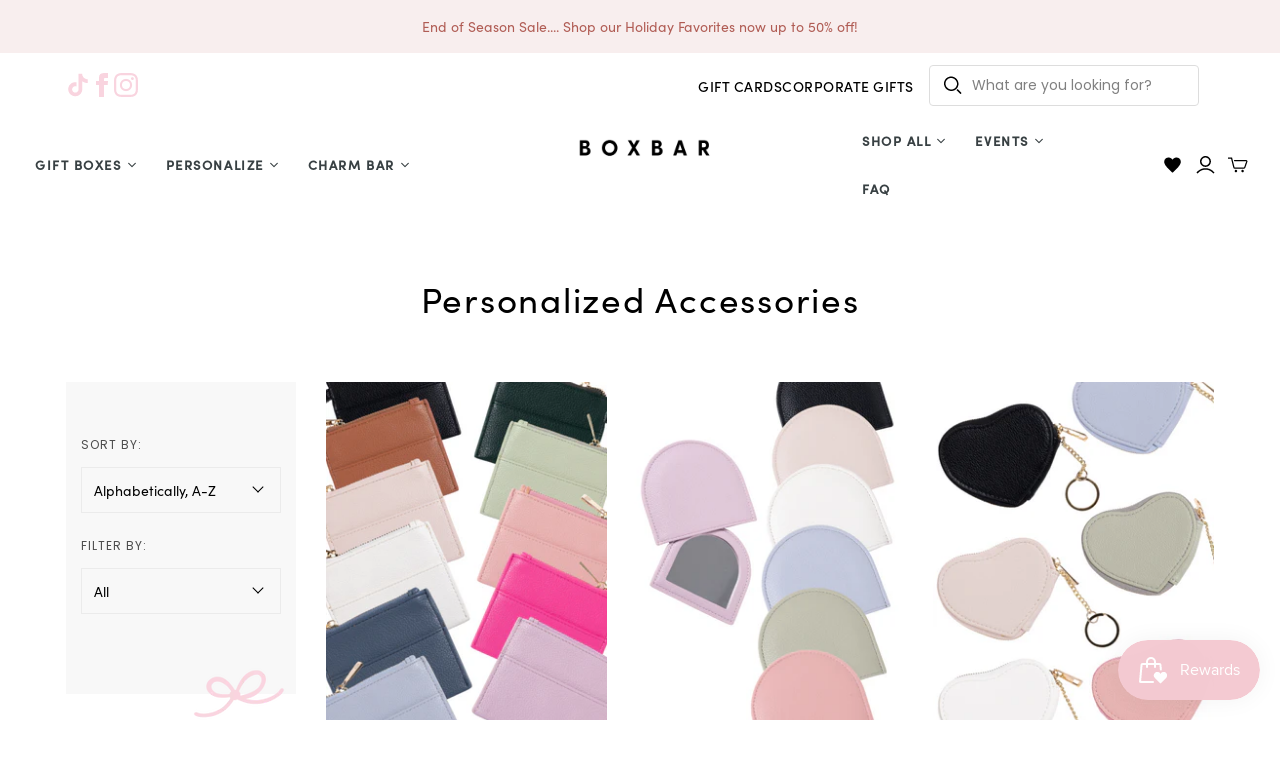

--- FILE ---
content_type: text/html; charset=utf-8
request_url: https://boxbarphilly.com/collections/personalized-accessories
body_size: 46326
content:
<!doctype html>
<html class="no-js no-touch" lang="en">
  <head>
    <link rel="stylesheet" href="https://obscure-escarpment-2240.herokuapp.com/stylesheets/bcpo-front.css">
    <script>
      var bcpo_product=null;  var bcpo_settings={"fallback":"buttons","auto_select":"on","load_main_image":"off","border_style":"round","tooltips":"show","sold_out_style":"transparent","theme":"light","jumbo_colors":"medium","jumbo_images":"medium","circle_swatches":"","inventory_style":"amazon","storewide_preorders":"off","override_ajax":"off","shop_currency":"USD","money_format2":"${{amount}} USD","global_auto_image_options":"","global_color_options":"","global_colors":[{"key":"","value":"ecf42f"}],"money_format_without_currency":"${{amount}}"};var inventory_quantity = [];if(bcpo_product) { for (var i = 0; i < bcpo_product.variants.length; i += 1) { bcpo_product.variants[i].inventory_quantity = inventory_quantity[i]; }}window.bcpo = window.bcpo || {}; bcpo.cart = {"note":null,"attributes":{},"original_total_price":0,"total_price":0,"total_discount":0,"total_weight":0.0,"item_count":0,"items":[],"requires_shipping":false,"currency":"USD","items_subtotal_price":0,"cart_level_discount_applications":[],"checkout_charge_amount":0}; bcpo.ogFormData = FormData; bcpo.money_with_currency_format = "${{amount}} USD";bcpo.money_format = "${{amount}}";
    </script>
    <meta charset="utf-8">
    <meta http-equiv="X-UA-Compatible" content="IE=edge,chrome=1">
    <meta name="viewport" content="width=device-width,initial-scale=1">
    <meta name="facebook-domain-verification" content="49b29qnxagov7aq839782gs0szmvso">

    <!-- Preconnect Domains -->
    <link rel="preconnect" href="https://cdn.shopify.com" crossorigin>
    <link rel="preconnect" href="https://fonts.shopify.com" crossorigin>
    <link rel="preconnect" href="https://monorail-edge.shopifysvc.com">

    <!-- Preload Assets -->
    <link rel="preload" href="//boxbarphilly.com/cdn/shop/t/36/assets/theme.css?v=24852945410602173441765388401" as="style">
    <link rel="preload" href="//boxbarphilly.com/cdn/shop/t/36/assets/atlantic.js?v=168938488484238713061765385547" as="script">
    <link rel="preload" href="//boxbarphilly.com/cdn/shop/t/36/assets/plugins.js?v=79646608729114258551747662124" as="script">
    <link rel="preload" href="//boxbarphilly.com/cdn/shopifycloud/storefront/assets/themes_support/api.jquery-7ab1a3a4.js" as="script">
    <link rel="preload" href="//boxbarphilly.com/cdn/shop/t/36/assets/atlantic-icons.woff?v=75156632991815219611747662124" as="font" type="font/woff" crossorigin>

    

    

    <title>Personalized Accessories&ndash; Boxbar 
</title>

    

    
  <link rel="shortcut icon" href="//boxbarphilly.com/cdn/shop/files/Frame_11_32x32.png?v=1648238455" type="image/png">


    
      <link rel="canonical" href="https://boxbarphilly.com/collections/personalized-accessories">
    

    <script>
  const boostSDAssetFileURL = "\/\/boxbarphilly.com\/cdn\/shop\/t\/36\/assets\/boost_sd_assets_file_url.gif?v=19635";
  window.boostSDAssetFileURL = boostSDAssetFileURL;

  if (window.boostSDAppConfig) {
    window.boostSDAppConfig.generalSettings.custom_js_asset_url = "//boxbarphilly.com/cdn/shop/t/36/assets/boost-sd-custom.js?v=160962118398746674481747662124";
    window.boostSDAppConfig.generalSettings.custom_css_asset_url = "//boxbarphilly.com/cdn/shop/t/36/assets/boost-sd-custom.css?v=72809539502277619291747662124";
  }

  
  window.addEventListener('DOMContentLoaded', async () => {
    
    
      
        window.boostSDFallback = {
          productPerPage: 24,
          products: [{"id":9163594662196,"title":"Leather Card Holder","handle":"leather-card-holder","description":"\u003cp data-mce-fragment=\"1\"\u003eCrafted from vegan leather.\u003cspan\u003e Each piece includes free personalization. We'll contact you after purchase to confirm the details of your personalization.\u003c\/span\u003e\u003c\/p\u003e\n\u003cp data-mce-fragment=\"1\"\u003e\u003cspan\u003eDimensions: 4in x 3.5in \u003c\/span\u003e\u003c\/p\u003e\n\u003cp\u003eOur personalization is done individually on each item which is unique and therefore may have slight imperfections. To keep your item clean use a damp cloth and keep it away from chemicals, perfumes and oils as contact with these materials and \/ or excessive rubbing against other surfaces may cause your product to be damaged or affect the color of the personalization.\u003c\/p\u003e","published_at":"2024-12-04T12:26:27-05:00","created_at":"2024-10-22T11:39:55-04:00","vendor":"Boxbar","type":"Jewelry Storage","tags":["_bridesmaid proposal","_bridesmaid thank you","_leather goods","_travel"],"price":2800,"price_min":2800,"price_max":2800,"available":true,"price_varies":false,"compare_at_price":null,"compare_at_price_min":0,"compare_at_price_max":0,"compare_at_price_varies":false,"variants":[{"id":48313725616436,"title":"Black","option1":"Black","option2":null,"option3":null,"sku":null,"requires_shipping":true,"taxable":true,"featured_image":{"id":45331551256884,"product_id":9163594662196,"position":4,"created_at":"2024-10-22T12:26:05-04:00","updated_at":"2024-10-22T12:26:08-04:00","alt":null,"width":650,"height":980,"src":"\/\/boxbarphilly.com\/cdn\/shop\/files\/3_5f0942a4-83a1-402a-a709-1cadb769b540.png?v=1729614368","variant_ids":[48313725616436]},"available":true,"name":"Leather Card Holder - Black","public_title":"Black","options":["Black"],"price":2800,"weight":0,"compare_at_price":null,"inventory_management":"shopify","barcode":"25616436","featured_media":{"alt":null,"id":37583023604020,"position":4,"preview_image":{"aspect_ratio":0.663,"height":980,"width":650,"src":"\/\/boxbarphilly.com\/cdn\/shop\/files\/3_5f0942a4-83a1-402a-a709-1cadb769b540.png?v=1729614368"}},"requires_selling_plan":false,"selling_plan_allocations":[]},{"id":48313725583668,"title":"White","option1":"White","option2":null,"option3":null,"sku":"","requires_shipping":true,"taxable":true,"featured_image":{"id":45331551191348,"product_id":9163594662196,"position":10,"created_at":"2024-10-22T12:26:05-04:00","updated_at":"2024-10-22T12:26:08-04:00","alt":null,"width":650,"height":980,"src":"\/\/boxbarphilly.com\/cdn\/shop\/files\/9_a15b9073-54b5-459d-8204-e4220f59503c.png?v=1729614368","variant_ids":[48313725583668]},"available":true,"name":"Leather Card Holder - White","public_title":"White","options":["White"],"price":2800,"weight":0,"compare_at_price":null,"inventory_management":"shopify","barcode":"25583668","featured_media":{"alt":null,"id":37583023800628,"position":10,"preview_image":{"aspect_ratio":0.663,"height":980,"width":650,"src":"\/\/boxbarphilly.com\/cdn\/shop\/files\/9_a15b9073-54b5-459d-8204-e4220f59503c.png?v=1729614368"}},"requires_selling_plan":false,"selling_plan_allocations":[]},{"id":48313725681972,"title":"Cognac","option1":"Cognac","option2":null,"option3":null,"sku":null,"requires_shipping":true,"taxable":true,"featured_image":{"id":45331550863668,"product_id":9163594662196,"position":9,"created_at":"2024-10-22T12:26:05-04:00","updated_at":"2024-10-22T12:26:07-04:00","alt":null,"width":650,"height":980,"src":"\/\/boxbarphilly.com\/cdn\/shop\/files\/8_91c199ae-e693-4780-905e-0d384c67f009.png?v=1729614367","variant_ids":[48313725681972]},"available":true,"name":"Leather Card Holder - Cognac","public_title":"Cognac","options":["Cognac"],"price":2800,"weight":0,"compare_at_price":null,"inventory_management":"shopify","barcode":"25681972","featured_media":{"alt":null,"id":37583023767860,"position":9,"preview_image":{"aspect_ratio":0.663,"height":980,"width":650,"src":"\/\/boxbarphilly.com\/cdn\/shop\/files\/8_91c199ae-e693-4780-905e-0d384c67f009.png?v=1729614367"}},"requires_selling_plan":false,"selling_plan_allocations":[]},{"id":48313725649204,"title":"Nude","option1":"Nude","option2":null,"option3":null,"sku":null,"requires_shipping":true,"taxable":true,"featured_image":{"id":45331551125812,"product_id":9163594662196,"position":11,"created_at":"2024-10-22T12:26:05-04:00","updated_at":"2024-10-22T12:26:08-04:00","alt":null,"width":650,"height":980,"src":"\/\/boxbarphilly.com\/cdn\/shop\/files\/10_ea6b297d-9ac0-4d27-bc46-57addffac254.png?v=1729614368","variant_ids":[48313725649204,48313725780276]},"available":true,"name":"Leather Card Holder - Nude","public_title":"Nude","options":["Nude"],"price":2800,"weight":0,"compare_at_price":null,"inventory_management":"shopify","barcode":"25649204","featured_media":{"alt":null,"id":37583023833396,"position":11,"preview_image":{"aspect_ratio":0.663,"height":980,"width":650,"src":"\/\/boxbarphilly.com\/cdn\/shop\/files\/10_ea6b297d-9ac0-4d27-bc46-57addffac254.png?v=1729614368"}},"requires_selling_plan":false,"selling_plan_allocations":[]},{"id":48313725747508,"title":"Navy Blue","option1":"Navy Blue","option2":null,"option3":null,"sku":null,"requires_shipping":true,"taxable":true,"featured_image":{"id":45331550896436,"product_id":9163594662196,"position":7,"created_at":"2024-10-22T12:26:05-04:00","updated_at":"2024-10-22T12:26:07-04:00","alt":null,"width":650,"height":980,"src":"\/\/boxbarphilly.com\/cdn\/shop\/files\/6_7f5feaf6-3914-4823-85d4-087ab90598b7.png?v=1729614367","variant_ids":[48313725747508]},"available":true,"name":"Leather Card Holder - Navy Blue","public_title":"Navy Blue","options":["Navy Blue"],"price":2800,"weight":0,"compare_at_price":null,"inventory_management":"shopify","barcode":"25747508","featured_media":{"alt":null,"id":37583023702324,"position":7,"preview_image":{"aspect_ratio":0.663,"height":980,"width":650,"src":"\/\/boxbarphilly.com\/cdn\/shop\/files\/6_7f5feaf6-3914-4823-85d4-087ab90598b7.png?v=1729614367"}},"requires_selling_plan":false,"selling_plan_allocations":[]},{"id":48313725714740,"title":"Dusty Blue","option1":"Dusty Blue","option2":null,"option3":null,"sku":null,"requires_shipping":true,"taxable":true,"featured_image":{"id":45331551027508,"product_id":9163594662196,"position":6,"created_at":"2024-10-22T12:26:05-04:00","updated_at":"2024-10-22T12:26:07-04:00","alt":null,"width":650,"height":980,"src":"\/\/boxbarphilly.com\/cdn\/shop\/files\/5_32928819-b254-4d7a-a2b8-2c4797800aad.png?v=1729614367","variant_ids":[48313725714740]},"available":true,"name":"Leather Card Holder - Dusty Blue","public_title":"Dusty Blue","options":["Dusty Blue"],"price":2800,"weight":0,"compare_at_price":null,"inventory_management":"shopify","barcode":"25714740","featured_media":{"alt":null,"id":37583023669556,"position":6,"preview_image":{"aspect_ratio":0.663,"height":980,"width":650,"src":"\/\/boxbarphilly.com\/cdn\/shop\/files\/5_32928819-b254-4d7a-a2b8-2c4797800aad.png?v=1729614367"}},"requires_selling_plan":false,"selling_plan_allocations":[]},{"id":48313725911348,"title":"Hunter Green","option1":"Hunter Green","option2":null,"option3":null,"sku":null,"requires_shipping":true,"taxable":true,"featured_image":{"id":45331550994740,"product_id":9163594662196,"position":5,"created_at":"2024-10-22T12:26:05-04:00","updated_at":"2024-10-22T12:26:07-04:00","alt":null,"width":650,"height":980,"src":"\/\/boxbarphilly.com\/cdn\/shop\/files\/4_449d73d5-e48d-4df7-b4d6-9d9a259f483b.png?v=1729614367","variant_ids":[48313725911348]},"available":true,"name":"Leather Card Holder - Hunter Green","public_title":"Hunter Green","options":["Hunter Green"],"price":2800,"weight":0,"compare_at_price":null,"inventory_management":"shopify","barcode":"25911348","featured_media":{"alt":null,"id":37583023636788,"position":5,"preview_image":{"aspect_ratio":0.663,"height":980,"width":650,"src":"\/\/boxbarphilly.com\/cdn\/shop\/files\/4_449d73d5-e48d-4df7-b4d6-9d9a259f483b.png?v=1729614367"}},"requires_selling_plan":false,"selling_plan_allocations":[]},{"id":48313725878580,"title":"Sage Green","option1":"Sage Green","option2":null,"option3":null,"sku":null,"requires_shipping":true,"taxable":true,"featured_image":{"id":45331551158580,"product_id":9163594662196,"position":8,"created_at":"2024-10-22T12:26:05-04:00","updated_at":"2024-10-22T12:26:08-04:00","alt":null,"width":650,"height":980,"src":"\/\/boxbarphilly.com\/cdn\/shop\/files\/7_fafe0b81-9cfa-4676-a091-0ae0e9624c85.png?v=1729614368","variant_ids":[48313725878580]},"available":true,"name":"Leather Card Holder - Sage Green","public_title":"Sage Green","options":["Sage Green"],"price":2800,"weight":0,"compare_at_price":null,"inventory_management":"shopify","barcode":"25878580","featured_media":{"alt":null,"id":37583023735092,"position":8,"preview_image":{"aspect_ratio":0.663,"height":980,"width":650,"src":"\/\/boxbarphilly.com\/cdn\/shop\/files\/7_fafe0b81-9cfa-4676-a091-0ae0e9624c85.png?v=1729614368"}},"requires_selling_plan":false,"selling_plan_allocations":[]},{"id":48313725845812,"title":"Lilac","option1":"Lilac","option2":null,"option3":null,"sku":null,"requires_shipping":true,"taxable":true,"featured_image":{"id":45331551224116,"product_id":9163594662196,"position":12,"created_at":"2024-10-22T12:26:05-04:00","updated_at":"2024-10-22T12:26:08-04:00","alt":null,"width":650,"height":980,"src":"\/\/boxbarphilly.com\/cdn\/shop\/files\/11_550d8ee6-40e1-468d-8eea-ad196c10caa0.png?v=1729614368","variant_ids":[48313725845812]},"available":true,"name":"Leather Card Holder - Lilac","public_title":"Lilac","options":["Lilac"],"price":2800,"weight":0,"compare_at_price":null,"inventory_management":"shopify","barcode":"25845812","featured_media":{"alt":null,"id":37583023866164,"position":12,"preview_image":{"aspect_ratio":0.663,"height":980,"width":650,"src":"\/\/boxbarphilly.com\/cdn\/shop\/files\/11_550d8ee6-40e1-468d-8eea-ad196c10caa0.png?v=1729614368"}},"requires_selling_plan":false,"selling_plan_allocations":[]},{"id":48313725813044,"title":"Hot Pink","option1":"Hot Pink","option2":null,"option3":null,"sku":null,"requires_shipping":true,"taxable":true,"featured_image":{"id":45331550961972,"product_id":9163594662196,"position":3,"created_at":"2024-10-22T12:26:05-04:00","updated_at":"2024-10-22T12:26:07-04:00","alt":null,"width":650,"height":980,"src":"\/\/boxbarphilly.com\/cdn\/shop\/files\/2_7b57fe1b-f8b0-4270-84f1-ecff3ff17c2e.png?v=1729614367","variant_ids":[48313725813044]},"available":true,"name":"Leather Card Holder - Hot Pink","public_title":"Hot Pink","options":["Hot Pink"],"price":2800,"weight":0,"compare_at_price":null,"inventory_management":"shopify","barcode":"25813044","featured_media":{"alt":null,"id":37583023571252,"position":3,"preview_image":{"aspect_ratio":0.663,"height":980,"width":650,"src":"\/\/boxbarphilly.com\/cdn\/shop\/files\/2_7b57fe1b-f8b0-4270-84f1-ecff3ff17c2e.png?v=1729614367"}},"requires_selling_plan":false,"selling_plan_allocations":[]},{"id":48313725780276,"title":"Pink","option1":"Pink","option2":null,"option3":null,"sku":null,"requires_shipping":true,"taxable":true,"featured_image":{"id":45331551125812,"product_id":9163594662196,"position":11,"created_at":"2024-10-22T12:26:05-04:00","updated_at":"2024-10-22T12:26:08-04:00","alt":null,"width":650,"height":980,"src":"\/\/boxbarphilly.com\/cdn\/shop\/files\/10_ea6b297d-9ac0-4d27-bc46-57addffac254.png?v=1729614368","variant_ids":[48313725649204,48313725780276]},"available":true,"name":"Leather Card Holder - Pink","public_title":"Pink","options":["Pink"],"price":2800,"weight":0,"compare_at_price":null,"inventory_management":"shopify","barcode":"25780276","featured_media":{"alt":null,"id":37583023833396,"position":11,"preview_image":{"aspect_ratio":0.663,"height":980,"width":650,"src":"\/\/boxbarphilly.com\/cdn\/shop\/files\/10_ea6b297d-9ac0-4d27-bc46-57addffac254.png?v=1729614368"}},"requires_selling_plan":false,"selling_plan_allocations":[]}],"images":["\/\/boxbarphilly.com\/cdn\/shop\/files\/12_0f3bac12-8dfd-46bb-adde-0b23778a3564.png?v=1729614368","\/\/boxbarphilly.com\/cdn\/shop\/files\/1_a291e0d8-99c8-45f4-be25-3a9e67e5bdd5.png?v=1729614367","\/\/boxbarphilly.com\/cdn\/shop\/files\/2_7b57fe1b-f8b0-4270-84f1-ecff3ff17c2e.png?v=1729614367","\/\/boxbarphilly.com\/cdn\/shop\/files\/3_5f0942a4-83a1-402a-a709-1cadb769b540.png?v=1729614368","\/\/boxbarphilly.com\/cdn\/shop\/files\/4_449d73d5-e48d-4df7-b4d6-9d9a259f483b.png?v=1729614367","\/\/boxbarphilly.com\/cdn\/shop\/files\/5_32928819-b254-4d7a-a2b8-2c4797800aad.png?v=1729614367","\/\/boxbarphilly.com\/cdn\/shop\/files\/6_7f5feaf6-3914-4823-85d4-087ab90598b7.png?v=1729614367","\/\/boxbarphilly.com\/cdn\/shop\/files\/7_fafe0b81-9cfa-4676-a091-0ae0e9624c85.png?v=1729614368","\/\/boxbarphilly.com\/cdn\/shop\/files\/8_91c199ae-e693-4780-905e-0d384c67f009.png?v=1729614367","\/\/boxbarphilly.com\/cdn\/shop\/files\/9_a15b9073-54b5-459d-8204-e4220f59503c.png?v=1729614368","\/\/boxbarphilly.com\/cdn\/shop\/files\/10_ea6b297d-9ac0-4d27-bc46-57addffac254.png?v=1729614368","\/\/boxbarphilly.com\/cdn\/shop\/files\/11_550d8ee6-40e1-468d-8eea-ad196c10caa0.png?v=1729614368","\/\/boxbarphilly.com\/cdn\/shop\/files\/13_bfccefc9-8ec3-4f44-b651-9164d08baa6d.png?v=1729614368"],"featured_image":"\/\/boxbarphilly.com\/cdn\/shop\/files\/12_0f3bac12-8dfd-46bb-adde-0b23778a3564.png?v=1729614368","options":["Color"],"media":[{"alt":null,"id":37583023898932,"position":1,"preview_image":{"aspect_ratio":0.663,"height":980,"width":650,"src":"\/\/boxbarphilly.com\/cdn\/shop\/files\/12_0f3bac12-8dfd-46bb-adde-0b23778a3564.png?v=1729614368"},"aspect_ratio":0.663,"height":980,"media_type":"image","src":"\/\/boxbarphilly.com\/cdn\/shop\/files\/12_0f3bac12-8dfd-46bb-adde-0b23778a3564.png?v=1729614368","width":650},{"alt":null,"id":37583023538484,"position":2,"preview_image":{"aspect_ratio":0.663,"height":980,"width":650,"src":"\/\/boxbarphilly.com\/cdn\/shop\/files\/1_a291e0d8-99c8-45f4-be25-3a9e67e5bdd5.png?v=1729614367"},"aspect_ratio":0.663,"height":980,"media_type":"image","src":"\/\/boxbarphilly.com\/cdn\/shop\/files\/1_a291e0d8-99c8-45f4-be25-3a9e67e5bdd5.png?v=1729614367","width":650},{"alt":null,"id":37583023571252,"position":3,"preview_image":{"aspect_ratio":0.663,"height":980,"width":650,"src":"\/\/boxbarphilly.com\/cdn\/shop\/files\/2_7b57fe1b-f8b0-4270-84f1-ecff3ff17c2e.png?v=1729614367"},"aspect_ratio":0.663,"height":980,"media_type":"image","src":"\/\/boxbarphilly.com\/cdn\/shop\/files\/2_7b57fe1b-f8b0-4270-84f1-ecff3ff17c2e.png?v=1729614367","width":650},{"alt":null,"id":37583023604020,"position":4,"preview_image":{"aspect_ratio":0.663,"height":980,"width":650,"src":"\/\/boxbarphilly.com\/cdn\/shop\/files\/3_5f0942a4-83a1-402a-a709-1cadb769b540.png?v=1729614368"},"aspect_ratio":0.663,"height":980,"media_type":"image","src":"\/\/boxbarphilly.com\/cdn\/shop\/files\/3_5f0942a4-83a1-402a-a709-1cadb769b540.png?v=1729614368","width":650},{"alt":null,"id":37583023636788,"position":5,"preview_image":{"aspect_ratio":0.663,"height":980,"width":650,"src":"\/\/boxbarphilly.com\/cdn\/shop\/files\/4_449d73d5-e48d-4df7-b4d6-9d9a259f483b.png?v=1729614367"},"aspect_ratio":0.663,"height":980,"media_type":"image","src":"\/\/boxbarphilly.com\/cdn\/shop\/files\/4_449d73d5-e48d-4df7-b4d6-9d9a259f483b.png?v=1729614367","width":650},{"alt":null,"id":37583023669556,"position":6,"preview_image":{"aspect_ratio":0.663,"height":980,"width":650,"src":"\/\/boxbarphilly.com\/cdn\/shop\/files\/5_32928819-b254-4d7a-a2b8-2c4797800aad.png?v=1729614367"},"aspect_ratio":0.663,"height":980,"media_type":"image","src":"\/\/boxbarphilly.com\/cdn\/shop\/files\/5_32928819-b254-4d7a-a2b8-2c4797800aad.png?v=1729614367","width":650},{"alt":null,"id":37583023702324,"position":7,"preview_image":{"aspect_ratio":0.663,"height":980,"width":650,"src":"\/\/boxbarphilly.com\/cdn\/shop\/files\/6_7f5feaf6-3914-4823-85d4-087ab90598b7.png?v=1729614367"},"aspect_ratio":0.663,"height":980,"media_type":"image","src":"\/\/boxbarphilly.com\/cdn\/shop\/files\/6_7f5feaf6-3914-4823-85d4-087ab90598b7.png?v=1729614367","width":650},{"alt":null,"id":37583023735092,"position":8,"preview_image":{"aspect_ratio":0.663,"height":980,"width":650,"src":"\/\/boxbarphilly.com\/cdn\/shop\/files\/7_fafe0b81-9cfa-4676-a091-0ae0e9624c85.png?v=1729614368"},"aspect_ratio":0.663,"height":980,"media_type":"image","src":"\/\/boxbarphilly.com\/cdn\/shop\/files\/7_fafe0b81-9cfa-4676-a091-0ae0e9624c85.png?v=1729614368","width":650},{"alt":null,"id":37583023767860,"position":9,"preview_image":{"aspect_ratio":0.663,"height":980,"width":650,"src":"\/\/boxbarphilly.com\/cdn\/shop\/files\/8_91c199ae-e693-4780-905e-0d384c67f009.png?v=1729614367"},"aspect_ratio":0.663,"height":980,"media_type":"image","src":"\/\/boxbarphilly.com\/cdn\/shop\/files\/8_91c199ae-e693-4780-905e-0d384c67f009.png?v=1729614367","width":650},{"alt":null,"id":37583023800628,"position":10,"preview_image":{"aspect_ratio":0.663,"height":980,"width":650,"src":"\/\/boxbarphilly.com\/cdn\/shop\/files\/9_a15b9073-54b5-459d-8204-e4220f59503c.png?v=1729614368"},"aspect_ratio":0.663,"height":980,"media_type":"image","src":"\/\/boxbarphilly.com\/cdn\/shop\/files\/9_a15b9073-54b5-459d-8204-e4220f59503c.png?v=1729614368","width":650},{"alt":null,"id":37583023833396,"position":11,"preview_image":{"aspect_ratio":0.663,"height":980,"width":650,"src":"\/\/boxbarphilly.com\/cdn\/shop\/files\/10_ea6b297d-9ac0-4d27-bc46-57addffac254.png?v=1729614368"},"aspect_ratio":0.663,"height":980,"media_type":"image","src":"\/\/boxbarphilly.com\/cdn\/shop\/files\/10_ea6b297d-9ac0-4d27-bc46-57addffac254.png?v=1729614368","width":650},{"alt":null,"id":37583023866164,"position":12,"preview_image":{"aspect_ratio":0.663,"height":980,"width":650,"src":"\/\/boxbarphilly.com\/cdn\/shop\/files\/11_550d8ee6-40e1-468d-8eea-ad196c10caa0.png?v=1729614368"},"aspect_ratio":0.663,"height":980,"media_type":"image","src":"\/\/boxbarphilly.com\/cdn\/shop\/files\/11_550d8ee6-40e1-468d-8eea-ad196c10caa0.png?v=1729614368","width":650},{"alt":null,"id":37583023931700,"position":13,"preview_image":{"aspect_ratio":0.663,"height":980,"width":650,"src":"\/\/boxbarphilly.com\/cdn\/shop\/files\/13_bfccefc9-8ec3-4f44-b651-9164d08baa6d.png?v=1729614368"},"aspect_ratio":0.663,"height":980,"media_type":"image","src":"\/\/boxbarphilly.com\/cdn\/shop\/files\/13_bfccefc9-8ec3-4f44-b651-9164d08baa6d.png?v=1729614368","width":650}],"requires_selling_plan":false,"selling_plan_groups":[],"content":"\u003cp data-mce-fragment=\"1\"\u003eCrafted from vegan leather.\u003cspan\u003e Each piece includes free personalization. We'll contact you after purchase to confirm the details of your personalization.\u003c\/span\u003e\u003c\/p\u003e\n\u003cp data-mce-fragment=\"1\"\u003e\u003cspan\u003eDimensions: 4in x 3.5in \u003c\/span\u003e\u003c\/p\u003e\n\u003cp\u003eOur personalization is done individually on each item which is unique and therefore may have slight imperfections. To keep your item clean use a damp cloth and keep it away from chemicals, perfumes and oils as contact with these materials and \/ or excessive rubbing against other surfaces may cause your product to be damaged or affect the color of the personalization.\u003c\/p\u003e"},{"id":9163627397428,"title":"Leather Compact Mirror","handle":"leather-compact-mirror-1","description":"\u003cp data-mce-fragment=\"1\"\u003eCrafted from vegan leather.\u003cspan\u003e Each piece includes free personalization. We'll contact you after purchase to confirm the details of your personalization.\u003c\/span\u003e\u003c\/p\u003e\n\u003cp data-mce-fragment=\"1\"\u003e\u003cspan\u003eDimensions: 4in x 3.5in \u003c\/span\u003e\u003c\/p\u003e\n\u003cp\u003eOur personalization is done individually on each item which is unique and therefore may have slight imperfections. To keep your item clean use a damp cloth and keep it away from chemicals, perfumes and oils as contact with these materials and \/ or excessive rubbing against other surfaces may cause your product to be damaged or affect the color of the personalization.\u003c\/p\u003e","published_at":"2024-12-04T12:25:44-05:00","created_at":"2024-10-22T14:26:32-04:00","vendor":"Boxbar","type":"Jewelry Storage","tags":["_bachelorette","_bridesmaid proposal","_bridesmaid thank you","_flower girl","_leather goods","_shower","_travel"],"price":2400,"price_min":2400,"price_max":2400,"available":true,"price_varies":false,"compare_at_price":null,"compare_at_price_min":0,"compare_at_price_max":0,"compare_at_price_varies":false,"variants":[{"id":48313950175540,"title":"White","option1":"White","option2":null,"option3":null,"sku":"","requires_shipping":true,"taxable":true,"featured_image":{"id":45332327825716,"product_id":9163627397428,"position":3,"created_at":"2024-10-22T14:27:26-04:00","updated_at":"2024-10-22T14:27:28-04:00","alt":null,"width":650,"height":980,"src":"\/\/boxbarphilly.com\/cdn\/shop\/files\/2_764c8f06-5d87-4706-9d79-6ae25dc8e059.png?v=1729621648","variant_ids":[48313950175540]},"available":true,"name":"Leather Compact Mirror - White","public_title":"White","options":["White"],"price":2400,"weight":0,"compare_at_price":null,"inventory_management":"shopify","barcode":"50175540","featured_media":{"alt":null,"id":37583523184948,"position":3,"preview_image":{"aspect_ratio":0.663,"height":980,"width":650,"src":"\/\/boxbarphilly.com\/cdn\/shop\/files\/2_764c8f06-5d87-4706-9d79-6ae25dc8e059.png?v=1729621648"}},"requires_selling_plan":false,"selling_plan_allocations":[]},{"id":48313950208308,"title":"Black","option1":"Black","option2":null,"option3":null,"sku":null,"requires_shipping":true,"taxable":true,"featured_image":{"id":45332327760180,"product_id":9163627397428,"position":2,"created_at":"2024-10-22T14:27:26-04:00","updated_at":"2024-10-22T14:27:28-04:00","alt":null,"width":650,"height":980,"src":"\/\/boxbarphilly.com\/cdn\/shop\/files\/1_85045600-471b-498f-955c-d958eda50f69.png?v=1729621648","variant_ids":[48313950208308]},"available":true,"name":"Leather Compact Mirror - Black","public_title":"Black","options":["Black"],"price":2400,"weight":0,"compare_at_price":null,"inventory_management":"shopify","barcode":"50208308","featured_media":{"alt":null,"id":37583523152180,"position":2,"preview_image":{"aspect_ratio":0.663,"height":980,"width":650,"src":"\/\/boxbarphilly.com\/cdn\/shop\/files\/1_85045600-471b-498f-955c-d958eda50f69.png?v=1729621648"}},"requires_selling_plan":false,"selling_plan_allocations":[]},{"id":48313950241076,"title":"Nude","option1":"Nude","option2":null,"option3":null,"sku":null,"requires_shipping":true,"taxable":true,"featured_image":{"id":45332327727412,"product_id":9163627397428,"position":4,"created_at":"2024-10-22T14:27:26-04:00","updated_at":"2024-10-22T14:27:28-04:00","alt":null,"width":650,"height":980,"src":"\/\/boxbarphilly.com\/cdn\/shop\/files\/3_5b567c55-c250-48fa-b0b7-50777f66ed56.png?v=1729621648","variant_ids":[48313950241076]},"available":true,"name":"Leather Compact Mirror - Nude","public_title":"Nude","options":["Nude"],"price":2400,"weight":0,"compare_at_price":null,"inventory_management":"shopify","barcode":"50241076","featured_media":{"alt":null,"id":37583523217716,"position":4,"preview_image":{"aspect_ratio":0.663,"height":980,"width":650,"src":"\/\/boxbarphilly.com\/cdn\/shop\/files\/3_5b567c55-c250-48fa-b0b7-50777f66ed56.png?v=1729621648"}},"requires_selling_plan":false,"selling_plan_allocations":[]},{"id":48313950273844,"title":"Dusty Blue","option1":"Dusty Blue","option2":null,"option3":null,"sku":null,"requires_shipping":true,"taxable":true,"featured_image":{"id":45332327858484,"product_id":9163627397428,"position":6,"created_at":"2024-10-22T14:27:26-04:00","updated_at":"2024-10-22T14:27:28-04:00","alt":null,"width":650,"height":980,"src":"\/\/boxbarphilly.com\/cdn\/shop\/files\/5_90fc2976-6928-4252-a7cb-8b60b475e6f4.png?v=1729621648","variant_ids":[48313950273844]},"available":true,"name":"Leather Compact Mirror - Dusty Blue","public_title":"Dusty Blue","options":["Dusty Blue"],"price":2400,"weight":0,"compare_at_price":null,"inventory_management":"shopify","barcode":"50273844","featured_media":{"alt":null,"id":37583523283252,"position":6,"preview_image":{"aspect_ratio":0.663,"height":980,"width":650,"src":"\/\/boxbarphilly.com\/cdn\/shop\/files\/5_90fc2976-6928-4252-a7cb-8b60b475e6f4.png?v=1729621648"}},"requires_selling_plan":false,"selling_plan_allocations":[]},{"id":48313950306612,"title":"Pink","option1":"Pink","option2":null,"option3":null,"sku":null,"requires_shipping":true,"taxable":true,"featured_image":{"id":45332327661876,"product_id":9163627397428,"position":7,"created_at":"2024-10-22T14:27:26-04:00","updated_at":"2024-10-22T14:27:28-04:00","alt":null,"width":650,"height":980,"src":"\/\/boxbarphilly.com\/cdn\/shop\/files\/6_72214882-2264-4027-b6fb-bf59ffd86eb1.png?v=1729621648","variant_ids":[48313950306612]},"available":true,"name":"Leather Compact Mirror - Pink","public_title":"Pink","options":["Pink"],"price":2400,"weight":0,"compare_at_price":null,"inventory_management":"shopify","barcode":"50306612","featured_media":{"alt":null,"id":37583523316020,"position":7,"preview_image":{"aspect_ratio":0.663,"height":980,"width":650,"src":"\/\/boxbarphilly.com\/cdn\/shop\/files\/6_72214882-2264-4027-b6fb-bf59ffd86eb1.png?v=1729621648"}},"requires_selling_plan":false,"selling_plan_allocations":[]},{"id":48313971900724,"title":"Lilac","option1":"Lilac","option2":null,"option3":null,"sku":null,"requires_shipping":true,"taxable":true,"featured_image":{"id":45332327629108,"product_id":9163627397428,"position":8,"created_at":"2024-10-22T14:27:27-04:00","updated_at":"2024-10-22T14:27:28-04:00","alt":null,"width":650,"height":980,"src":"\/\/boxbarphilly.com\/cdn\/shop\/files\/7_a9730462-5309-4d1b-b7bf-05bf5ad7460e.png?v=1729621648","variant_ids":[48313971900724]},"available":true,"name":"Leather Compact Mirror - Lilac","public_title":"Lilac","options":["Lilac"],"price":2400,"weight":0,"compare_at_price":null,"inventory_management":"shopify","barcode":"71900724","featured_media":{"alt":null,"id":37583523348788,"position":8,"preview_image":{"aspect_ratio":0.663,"height":980,"width":650,"src":"\/\/boxbarphilly.com\/cdn\/shop\/files\/7_a9730462-5309-4d1b-b7bf-05bf5ad7460e.png?v=1729621648"}},"requires_selling_plan":false,"selling_plan_allocations":[]},{"id":48313950339380,"title":"Sage Green","option1":"Sage Green","option2":null,"option3":null,"sku":null,"requires_shipping":true,"taxable":true,"featured_image":{"id":45332327792948,"product_id":9163627397428,"position":5,"created_at":"2024-10-22T14:27:26-04:00","updated_at":"2024-10-22T14:27:28-04:00","alt":null,"width":650,"height":980,"src":"\/\/boxbarphilly.com\/cdn\/shop\/files\/4_d1efa4a8-0e1e-4ab1-836b-2c2a35d18e22.png?v=1729621648","variant_ids":[48313950339380]},"available":true,"name":"Leather Compact Mirror - Sage Green","public_title":"Sage Green","options":["Sage Green"],"price":2400,"weight":0,"compare_at_price":null,"inventory_management":"shopify","barcode":"50339380","featured_media":{"alt":null,"id":37583523250484,"position":5,"preview_image":{"aspect_ratio":0.663,"height":980,"width":650,"src":"\/\/boxbarphilly.com\/cdn\/shop\/files\/4_d1efa4a8-0e1e-4ab1-836b-2c2a35d18e22.png?v=1729621648"}},"requires_selling_plan":false,"selling_plan_allocations":[]}],"images":["\/\/boxbarphilly.com\/cdn\/shop\/files\/8_380b9f61-3a27-4e88-befa-c1d9437e5715.png?v=1729621648","\/\/boxbarphilly.com\/cdn\/shop\/files\/1_85045600-471b-498f-955c-d958eda50f69.png?v=1729621648","\/\/boxbarphilly.com\/cdn\/shop\/files\/2_764c8f06-5d87-4706-9d79-6ae25dc8e059.png?v=1729621648","\/\/boxbarphilly.com\/cdn\/shop\/files\/3_5b567c55-c250-48fa-b0b7-50777f66ed56.png?v=1729621648","\/\/boxbarphilly.com\/cdn\/shop\/files\/4_d1efa4a8-0e1e-4ab1-836b-2c2a35d18e22.png?v=1729621648","\/\/boxbarphilly.com\/cdn\/shop\/files\/5_90fc2976-6928-4252-a7cb-8b60b475e6f4.png?v=1729621648","\/\/boxbarphilly.com\/cdn\/shop\/files\/6_72214882-2264-4027-b6fb-bf59ffd86eb1.png?v=1729621648","\/\/boxbarphilly.com\/cdn\/shop\/files\/7_a9730462-5309-4d1b-b7bf-05bf5ad7460e.png?v=1729621648"],"featured_image":"\/\/boxbarphilly.com\/cdn\/shop\/files\/8_380b9f61-3a27-4e88-befa-c1d9437e5715.png?v=1729621648","options":["Color"],"media":[{"alt":null,"id":37583523381556,"position":1,"preview_image":{"aspect_ratio":0.663,"height":980,"width":650,"src":"\/\/boxbarphilly.com\/cdn\/shop\/files\/8_380b9f61-3a27-4e88-befa-c1d9437e5715.png?v=1729621648"},"aspect_ratio":0.663,"height":980,"media_type":"image","src":"\/\/boxbarphilly.com\/cdn\/shop\/files\/8_380b9f61-3a27-4e88-befa-c1d9437e5715.png?v=1729621648","width":650},{"alt":null,"id":37583523152180,"position":2,"preview_image":{"aspect_ratio":0.663,"height":980,"width":650,"src":"\/\/boxbarphilly.com\/cdn\/shop\/files\/1_85045600-471b-498f-955c-d958eda50f69.png?v=1729621648"},"aspect_ratio":0.663,"height":980,"media_type":"image","src":"\/\/boxbarphilly.com\/cdn\/shop\/files\/1_85045600-471b-498f-955c-d958eda50f69.png?v=1729621648","width":650},{"alt":null,"id":37583523184948,"position":3,"preview_image":{"aspect_ratio":0.663,"height":980,"width":650,"src":"\/\/boxbarphilly.com\/cdn\/shop\/files\/2_764c8f06-5d87-4706-9d79-6ae25dc8e059.png?v=1729621648"},"aspect_ratio":0.663,"height":980,"media_type":"image","src":"\/\/boxbarphilly.com\/cdn\/shop\/files\/2_764c8f06-5d87-4706-9d79-6ae25dc8e059.png?v=1729621648","width":650},{"alt":null,"id":37583523217716,"position":4,"preview_image":{"aspect_ratio":0.663,"height":980,"width":650,"src":"\/\/boxbarphilly.com\/cdn\/shop\/files\/3_5b567c55-c250-48fa-b0b7-50777f66ed56.png?v=1729621648"},"aspect_ratio":0.663,"height":980,"media_type":"image","src":"\/\/boxbarphilly.com\/cdn\/shop\/files\/3_5b567c55-c250-48fa-b0b7-50777f66ed56.png?v=1729621648","width":650},{"alt":null,"id":37583523250484,"position":5,"preview_image":{"aspect_ratio":0.663,"height":980,"width":650,"src":"\/\/boxbarphilly.com\/cdn\/shop\/files\/4_d1efa4a8-0e1e-4ab1-836b-2c2a35d18e22.png?v=1729621648"},"aspect_ratio":0.663,"height":980,"media_type":"image","src":"\/\/boxbarphilly.com\/cdn\/shop\/files\/4_d1efa4a8-0e1e-4ab1-836b-2c2a35d18e22.png?v=1729621648","width":650},{"alt":null,"id":37583523283252,"position":6,"preview_image":{"aspect_ratio":0.663,"height":980,"width":650,"src":"\/\/boxbarphilly.com\/cdn\/shop\/files\/5_90fc2976-6928-4252-a7cb-8b60b475e6f4.png?v=1729621648"},"aspect_ratio":0.663,"height":980,"media_type":"image","src":"\/\/boxbarphilly.com\/cdn\/shop\/files\/5_90fc2976-6928-4252-a7cb-8b60b475e6f4.png?v=1729621648","width":650},{"alt":null,"id":37583523316020,"position":7,"preview_image":{"aspect_ratio":0.663,"height":980,"width":650,"src":"\/\/boxbarphilly.com\/cdn\/shop\/files\/6_72214882-2264-4027-b6fb-bf59ffd86eb1.png?v=1729621648"},"aspect_ratio":0.663,"height":980,"media_type":"image","src":"\/\/boxbarphilly.com\/cdn\/shop\/files\/6_72214882-2264-4027-b6fb-bf59ffd86eb1.png?v=1729621648","width":650},{"alt":null,"id":37583523348788,"position":8,"preview_image":{"aspect_ratio":0.663,"height":980,"width":650,"src":"\/\/boxbarphilly.com\/cdn\/shop\/files\/7_a9730462-5309-4d1b-b7bf-05bf5ad7460e.png?v=1729621648"},"aspect_ratio":0.663,"height":980,"media_type":"image","src":"\/\/boxbarphilly.com\/cdn\/shop\/files\/7_a9730462-5309-4d1b-b7bf-05bf5ad7460e.png?v=1729621648","width":650}],"requires_selling_plan":false,"selling_plan_groups":[],"content":"\u003cp data-mce-fragment=\"1\"\u003eCrafted from vegan leather.\u003cspan\u003e Each piece includes free personalization. We'll contact you after purchase to confirm the details of your personalization.\u003c\/span\u003e\u003c\/p\u003e\n\u003cp data-mce-fragment=\"1\"\u003e\u003cspan\u003eDimensions: 4in x 3.5in \u003c\/span\u003e\u003c\/p\u003e\n\u003cp\u003eOur personalization is done individually on each item which is unique and therefore may have slight imperfections. To keep your item clean use a damp cloth and keep it away from chemicals, perfumes and oils as contact with these materials and \/ or excessive rubbing against other surfaces may cause your product to be damaged or affect the color of the personalization.\u003c\/p\u003e"},{"id":9163614519604,"title":"Leather Heart Wallet","handle":"leather-heart-wallet-1","description":"\u003cp data-mce-fragment=\"1\"\u003eCrafted from vegan leather.\u003cspan\u003e Each piece includes free personalization. We'll contact you after purchase to confirm the details of your personalization.\u003c\/span\u003e\u003c\/p\u003e\n\u003cp data-mce-fragment=\"1\"\u003e\u003cspan\u003eDimensions: 4in x 3.25in\u003c\/span\u003e\u003c\/p\u003e\n\u003cp\u003eOur personalization is done individually on each item which is unique and therefore may have slight imperfections. To keep your item clean use a damp cloth and keep it away from chemicals, perfumes and oils as contact with these materials and \/ or excessive rubbing against other surfaces may cause your product to be damaged or affect the color of the personalization.\u003c\/p\u003e","published_at":"2024-12-04T12:26:16-05:00","created_at":"2024-10-22T13:08:49-04:00","vendor":"Boxbar","type":"Jewelry Storage","tags":["_bachelorette","_bridesmaid proposal","_bridesmaid thank you","_flower girl","_leather goods","_travel"],"price":2800,"price_min":2800,"price_max":2800,"available":true,"price_varies":false,"compare_at_price":null,"compare_at_price_min":0,"compare_at_price_max":0,"compare_at_price_varies":false,"variants":[{"id":48313821102388,"title":"White","option1":"White","option2":null,"option3":null,"sku":"","requires_shipping":true,"taxable":true,"featured_image":{"id":45332093468980,"product_id":9163614519604,"position":2,"created_at":"2024-10-22T13:09:07-04:00","updated_at":"2024-10-22T13:09:09-04:00","alt":null,"width":650,"height":980,"src":"\/\/boxbarphilly.com\/cdn\/shop\/files\/1_6a4b76ed-aba6-4149-99ee-70afb28d6940.png?v=1729616949","variant_ids":[48313821102388]},"available":true,"name":"Leather Heart Wallet - White","public_title":"White","options":["White"],"price":2800,"weight":0,"compare_at_price":null,"inventory_management":"shopify","barcode":"","featured_media":{"alt":null,"id":37583317270836,"position":2,"preview_image":{"aspect_ratio":0.663,"height":980,"width":650,"src":"\/\/boxbarphilly.com\/cdn\/shop\/files\/1_6a4b76ed-aba6-4149-99ee-70afb28d6940.png?v=1729616949"}},"requires_selling_plan":false,"selling_plan_allocations":[]},{"id":48313821135156,"title":"Black","option1":"Black","option2":null,"option3":null,"sku":null,"requires_shipping":true,"taxable":true,"featured_image":{"id":45332093337908,"product_id":9163614519604,"position":3,"created_at":"2024-10-22T13:09:07-04:00","updated_at":"2024-10-22T13:09:09-04:00","alt":null,"width":650,"height":980,"src":"\/\/boxbarphilly.com\/cdn\/shop\/files\/7_9c9f9e3a-f6a4-44fe-b47b-d68be09edf23.png?v=1729616949","variant_ids":[48313821135156]},"available":true,"name":"Leather Heart Wallet - Black","public_title":"Black","options":["Black"],"price":2800,"weight":0,"compare_at_price":null,"inventory_management":"shopify","barcode":null,"featured_media":{"alt":null,"id":37583317467444,"position":3,"preview_image":{"aspect_ratio":0.663,"height":980,"width":650,"src":"\/\/boxbarphilly.com\/cdn\/shop\/files\/7_9c9f9e3a-f6a4-44fe-b47b-d68be09edf23.png?v=1729616949"}},"requires_selling_plan":false,"selling_plan_allocations":[]},{"id":48313821167924,"title":"Nude","option1":"Nude","option2":null,"option3":null,"sku":null,"requires_shipping":true,"taxable":true,"featured_image":{"id":45332093370676,"product_id":9163614519604,"position":4,"created_at":"2024-10-22T13:09:07-04:00","updated_at":"2024-10-22T13:09:09-04:00","alt":null,"width":650,"height":980,"src":"\/\/boxbarphilly.com\/cdn\/shop\/files\/2_c002c082-ec55-4e03-a58b-4cc414c526d2.png?v=1729616949","variant_ids":[48313821167924]},"available":true,"name":"Leather Heart Wallet - Nude","public_title":"Nude","options":["Nude"],"price":2800,"weight":0,"compare_at_price":null,"inventory_management":"shopify","barcode":null,"featured_media":{"alt":null,"id":37583317303604,"position":4,"preview_image":{"aspect_ratio":0.663,"height":980,"width":650,"src":"\/\/boxbarphilly.com\/cdn\/shop\/files\/2_c002c082-ec55-4e03-a58b-4cc414c526d2.png?v=1729616949"}},"requires_selling_plan":false,"selling_plan_allocations":[]},{"id":48313821233460,"title":"Dusty Blue","option1":"Dusty Blue","option2":null,"option3":null,"sku":null,"requires_shipping":true,"taxable":true,"featured_image":{"id":45332093534516,"product_id":9163614519604,"position":5,"created_at":"2024-10-22T13:09:07-04:00","updated_at":"2024-10-22T13:09:09-04:00","alt":null,"width":650,"height":980,"src":"\/\/boxbarphilly.com\/cdn\/shop\/files\/4_7ba11145-ed60-4c29-96ec-c25593be90bd.png?v=1729616949","variant_ids":[48313821233460]},"available":true,"name":"Leather Heart Wallet - Dusty Blue","public_title":"Dusty Blue","options":["Dusty Blue"],"price":2800,"weight":0,"compare_at_price":null,"inventory_management":"shopify","barcode":null,"featured_media":{"alt":null,"id":37583317369140,"position":5,"preview_image":{"aspect_ratio":0.663,"height":980,"width":650,"src":"\/\/boxbarphilly.com\/cdn\/shop\/files\/4_7ba11145-ed60-4c29-96ec-c25593be90bd.png?v=1729616949"}},"requires_selling_plan":false,"selling_plan_allocations":[]},{"id":48313821298996,"title":"Pink","option1":"Pink","option2":null,"option3":null,"sku":null,"requires_shipping":true,"taxable":true,"featured_image":{"id":45332093272372,"product_id":9163614519604,"position":6,"created_at":"2024-10-22T13:09:07-04:00","updated_at":"2024-10-22T13:09:09-04:00","alt":null,"width":650,"height":980,"src":"\/\/boxbarphilly.com\/cdn\/shop\/files\/3_056f0258-3919-4a4b-897d-63d76ffe619f.png?v=1729616949","variant_ids":[48313821298996]},"available":true,"name":"Leather Heart Wallet - Pink","public_title":"Pink","options":["Pink"],"price":2800,"weight":0,"compare_at_price":null,"inventory_management":"shopify","barcode":null,"featured_media":{"alt":null,"id":37583317336372,"position":6,"preview_image":{"aspect_ratio":0.663,"height":980,"width":650,"src":"\/\/boxbarphilly.com\/cdn\/shop\/files\/3_056f0258-3919-4a4b-897d-63d76ffe619f.png?v=1729616949"}},"requires_selling_plan":false,"selling_plan_allocations":[]},{"id":48313821397300,"title":"Sage Green","option1":"Sage Green","option2":null,"option3":null,"sku":null,"requires_shipping":true,"taxable":true,"featured_image":{"id":45332093305140,"product_id":9163614519604,"position":7,"created_at":"2024-10-22T13:09:07-04:00","updated_at":"2024-10-22T13:09:09-04:00","alt":null,"width":650,"height":980,"src":"\/\/boxbarphilly.com\/cdn\/shop\/files\/6_888f228e-118e-4ffb-9da6-49c20e79776c.png?v=1729616949","variant_ids":[48313821397300]},"available":true,"name":"Leather Heart Wallet - Sage Green","public_title":"Sage Green","options":["Sage Green"],"price":2800,"weight":0,"compare_at_price":null,"inventory_management":"shopify","barcode":null,"featured_media":{"alt":null,"id":37583317434676,"position":7,"preview_image":{"aspect_ratio":0.663,"height":980,"width":650,"src":"\/\/boxbarphilly.com\/cdn\/shop\/files\/6_888f228e-118e-4ffb-9da6-49c20e79776c.png?v=1729616949"}},"requires_selling_plan":false,"selling_plan_allocations":[]}],"images":["\/\/boxbarphilly.com\/cdn\/shop\/files\/8_981b8e49-c1a1-4f60-910d-57c61886acc7.png?v=1729616949","\/\/boxbarphilly.com\/cdn\/shop\/files\/1_6a4b76ed-aba6-4149-99ee-70afb28d6940.png?v=1729616949","\/\/boxbarphilly.com\/cdn\/shop\/files\/7_9c9f9e3a-f6a4-44fe-b47b-d68be09edf23.png?v=1729616949","\/\/boxbarphilly.com\/cdn\/shop\/files\/2_c002c082-ec55-4e03-a58b-4cc414c526d2.png?v=1729616949","\/\/boxbarphilly.com\/cdn\/shop\/files\/4_7ba11145-ed60-4c29-96ec-c25593be90bd.png?v=1729616949","\/\/boxbarphilly.com\/cdn\/shop\/files\/3_056f0258-3919-4a4b-897d-63d76ffe619f.png?v=1729616949","\/\/boxbarphilly.com\/cdn\/shop\/files\/6_888f228e-118e-4ffb-9da6-49c20e79776c.png?v=1729616949","\/\/boxbarphilly.com\/cdn\/shop\/files\/5_47841742-3370-4a6a-a274-25a857e77e96.png?v=1729616949"],"featured_image":"\/\/boxbarphilly.com\/cdn\/shop\/files\/8_981b8e49-c1a1-4f60-910d-57c61886acc7.png?v=1729616949","options":["Color"],"media":[{"alt":null,"id":37583317500212,"position":1,"preview_image":{"aspect_ratio":0.663,"height":980,"width":650,"src":"\/\/boxbarphilly.com\/cdn\/shop\/files\/8_981b8e49-c1a1-4f60-910d-57c61886acc7.png?v=1729616949"},"aspect_ratio":0.663,"height":980,"media_type":"image","src":"\/\/boxbarphilly.com\/cdn\/shop\/files\/8_981b8e49-c1a1-4f60-910d-57c61886acc7.png?v=1729616949","width":650},{"alt":null,"id":37583317270836,"position":2,"preview_image":{"aspect_ratio":0.663,"height":980,"width":650,"src":"\/\/boxbarphilly.com\/cdn\/shop\/files\/1_6a4b76ed-aba6-4149-99ee-70afb28d6940.png?v=1729616949"},"aspect_ratio":0.663,"height":980,"media_type":"image","src":"\/\/boxbarphilly.com\/cdn\/shop\/files\/1_6a4b76ed-aba6-4149-99ee-70afb28d6940.png?v=1729616949","width":650},{"alt":null,"id":37583317467444,"position":3,"preview_image":{"aspect_ratio":0.663,"height":980,"width":650,"src":"\/\/boxbarphilly.com\/cdn\/shop\/files\/7_9c9f9e3a-f6a4-44fe-b47b-d68be09edf23.png?v=1729616949"},"aspect_ratio":0.663,"height":980,"media_type":"image","src":"\/\/boxbarphilly.com\/cdn\/shop\/files\/7_9c9f9e3a-f6a4-44fe-b47b-d68be09edf23.png?v=1729616949","width":650},{"alt":null,"id":37583317303604,"position":4,"preview_image":{"aspect_ratio":0.663,"height":980,"width":650,"src":"\/\/boxbarphilly.com\/cdn\/shop\/files\/2_c002c082-ec55-4e03-a58b-4cc414c526d2.png?v=1729616949"},"aspect_ratio":0.663,"height":980,"media_type":"image","src":"\/\/boxbarphilly.com\/cdn\/shop\/files\/2_c002c082-ec55-4e03-a58b-4cc414c526d2.png?v=1729616949","width":650},{"alt":null,"id":37583317369140,"position":5,"preview_image":{"aspect_ratio":0.663,"height":980,"width":650,"src":"\/\/boxbarphilly.com\/cdn\/shop\/files\/4_7ba11145-ed60-4c29-96ec-c25593be90bd.png?v=1729616949"},"aspect_ratio":0.663,"height":980,"media_type":"image","src":"\/\/boxbarphilly.com\/cdn\/shop\/files\/4_7ba11145-ed60-4c29-96ec-c25593be90bd.png?v=1729616949","width":650},{"alt":null,"id":37583317336372,"position":6,"preview_image":{"aspect_ratio":0.663,"height":980,"width":650,"src":"\/\/boxbarphilly.com\/cdn\/shop\/files\/3_056f0258-3919-4a4b-897d-63d76ffe619f.png?v=1729616949"},"aspect_ratio":0.663,"height":980,"media_type":"image","src":"\/\/boxbarphilly.com\/cdn\/shop\/files\/3_056f0258-3919-4a4b-897d-63d76ffe619f.png?v=1729616949","width":650},{"alt":null,"id":37583317434676,"position":7,"preview_image":{"aspect_ratio":0.663,"height":980,"width":650,"src":"\/\/boxbarphilly.com\/cdn\/shop\/files\/6_888f228e-118e-4ffb-9da6-49c20e79776c.png?v=1729616949"},"aspect_ratio":0.663,"height":980,"media_type":"image","src":"\/\/boxbarphilly.com\/cdn\/shop\/files\/6_888f228e-118e-4ffb-9da6-49c20e79776c.png?v=1729616949","width":650},{"alt":null,"id":37583317401908,"position":8,"preview_image":{"aspect_ratio":0.663,"height":980,"width":650,"src":"\/\/boxbarphilly.com\/cdn\/shop\/files\/5_47841742-3370-4a6a-a274-25a857e77e96.png?v=1729616949"},"aspect_ratio":0.663,"height":980,"media_type":"image","src":"\/\/boxbarphilly.com\/cdn\/shop\/files\/5_47841742-3370-4a6a-a274-25a857e77e96.png?v=1729616949","width":650}],"requires_selling_plan":false,"selling_plan_groups":[],"content":"\u003cp data-mce-fragment=\"1\"\u003eCrafted from vegan leather.\u003cspan\u003e Each piece includes free personalization. We'll contact you after purchase to confirm the details of your personalization.\u003c\/span\u003e\u003c\/p\u003e\n\u003cp data-mce-fragment=\"1\"\u003e\u003cspan\u003eDimensions: 4in x 3.25in\u003c\/span\u003e\u003c\/p\u003e\n\u003cp\u003eOur personalization is done individually on each item which is unique and therefore may have slight imperfections. To keep your item clean use a damp cloth and keep it away from chemicals, perfumes and oils as contact with these materials and \/ or excessive rubbing against other surfaces may cause your product to be damaged or affect the color of the personalization.\u003c\/p\u003e"},{"id":9149334880564,"title":"Leather Jewelry Roll","handle":"leather-jewelry-roll","description":"\u003cp data-mce-fragment=\"1\"\u003eCrafted from vegan leather.\u003cspan\u003e Each piece includes free personalization. We'll contact you after purchase to confirm the details of your personalization.\u003c\/span\u003e\u003c\/p\u003e\n\u003cp data-mce-fragment=\"1\"\u003e\u003cspan\u003eDimensions - L: 5.75in W: 1.75in H: 3in \u003c\/span\u003e\u003c\/p\u003e\n\u003cp\u003eOur personalization is done individually on each item which is unique and therefore may have slight imperfections. To keep your item clean use a damp cloth and keep it away from chemicals, perfumes and oils as contact with these materials and \/ or excessive rubbing against other surfaces may cause your product to be damaged or affect the color of the personalization.\u003c\/p\u003e","published_at":"2024-12-04T12:26:48-05:00","created_at":"2024-09-24T11:04:49-04:00","vendor":"Boxbar","type":"Jewelry Storage","tags":["_bachelorette","_bridesmaid proposal","_bridesmaid thank you","_jewelry","_leather goods","_travel","Jewelry Care"],"price":4000,"price_min":4000,"price_max":4000,"available":true,"price_varies":false,"compare_at_price":null,"compare_at_price_min":0,"compare_at_price_max":0,"compare_at_price_varies":false,"variants":[{"id":48245803974964,"title":"White","option1":"White","option2":null,"option3":null,"sku":"","requires_shipping":true,"taxable":true,"featured_image":{"id":45150940332340,"product_id":9149334880564,"position":2,"created_at":"2024-09-24T11:05:07-04:00","updated_at":"2024-09-24T11:05:09-04:00","alt":null,"width":650,"height":980,"src":"\/\/boxbarphilly.com\/cdn\/shop\/files\/7_edb0676f-5901-4a5f-b686-ba45147b7e19.png?v=1727190309","variant_ids":[48245803974964]},"available":true,"name":"Leather Jewelry Roll - White","public_title":"White","options":["White"],"price":4000,"weight":0,"compare_at_price":null,"inventory_management":"shopify","barcode":"03974964","featured_media":{"alt":null,"id":37451005362484,"position":2,"preview_image":{"aspect_ratio":0.663,"height":980,"width":650,"src":"\/\/boxbarphilly.com\/cdn\/shop\/files\/7_edb0676f-5901-4a5f-b686-ba45147b7e19.png?v=1727190309"}},"requires_selling_plan":false,"selling_plan_allocations":[]},{"id":48245804007732,"title":"Black","option1":"Black","option2":null,"option3":null,"sku":null,"requires_shipping":true,"taxable":true,"featured_image":{"id":45150940135732,"product_id":9149334880564,"position":3,"created_at":"2024-09-24T11:05:06-04:00","updated_at":"2024-09-24T11:05:09-04:00","alt":null,"width":650,"height":980,"src":"\/\/boxbarphilly.com\/cdn\/shop\/files\/1_59952733-75df-4735-87cf-db2ab7a27bb5.png?v=1727190309","variant_ids":[48245804007732]},"available":true,"name":"Leather Jewelry Roll - Black","public_title":"Black","options":["Black"],"price":4000,"weight":0,"compare_at_price":null,"inventory_management":"shopify","barcode":"04007732","featured_media":{"alt":null,"id":37451005133108,"position":3,"preview_image":{"aspect_ratio":0.663,"height":980,"width":650,"src":"\/\/boxbarphilly.com\/cdn\/shop\/files\/1_59952733-75df-4735-87cf-db2ab7a27bb5.png?v=1727190309"}},"requires_selling_plan":false,"selling_plan_allocations":[]},{"id":48245804040500,"title":"Nude","option1":"Nude","option2":null,"option3":null,"sku":null,"requires_shipping":true,"taxable":true,"featured_image":{"id":45150940201268,"product_id":9149334880564,"position":4,"created_at":"2024-09-24T11:05:06-04:00","updated_at":"2024-09-24T11:05:09-04:00","alt":null,"width":650,"height":980,"src":"\/\/boxbarphilly.com\/cdn\/shop\/files\/4_25098bec-1285-41f0-8df8-1c8dd9f43e66.png?v=1727190309","variant_ids":[48245804040500]},"available":true,"name":"Leather Jewelry Roll - Nude","public_title":"Nude","options":["Nude"],"price":4000,"weight":0,"compare_at_price":null,"inventory_management":"shopify","barcode":"04040500","featured_media":{"alt":null,"id":37451005264180,"position":4,"preview_image":{"aspect_ratio":0.663,"height":980,"width":650,"src":"\/\/boxbarphilly.com\/cdn\/shop\/files\/4_25098bec-1285-41f0-8df8-1c8dd9f43e66.png?v=1727190309"}},"requires_selling_plan":false,"selling_plan_allocations":[]},{"id":48245804073268,"title":"Cognac","option1":"Cognac","option2":null,"option3":null,"sku":null,"requires_shipping":true,"taxable":true,"featured_image":{"id":45150940102964,"product_id":9149334880564,"position":5,"created_at":"2024-09-24T11:05:06-04:00","updated_at":"2024-09-24T11:05:09-04:00","alt":null,"width":650,"height":980,"src":"\/\/boxbarphilly.com\/cdn\/shop\/files\/2_90dfcf02-4f62-4e3c-84d0-2317bc2bf5bc.png?v=1727190309","variant_ids":[48245804073268]},"available":true,"name":"Leather Jewelry Roll - Cognac","public_title":"Cognac","options":["Cognac"],"price":4000,"weight":0,"compare_at_price":null,"inventory_management":"shopify","barcode":"04073268","featured_media":{"alt":null,"id":37451005165876,"position":5,"preview_image":{"aspect_ratio":0.663,"height":980,"width":650,"src":"\/\/boxbarphilly.com\/cdn\/shop\/files\/2_90dfcf02-4f62-4e3c-84d0-2317bc2bf5bc.png?v=1727190309"}},"requires_selling_plan":false,"selling_plan_allocations":[]},{"id":48245804106036,"title":"Dusty Blue","option1":"Dusty Blue","option2":null,"option3":null,"sku":null,"requires_shipping":true,"taxable":true,"featured_image":{"id":45150940037428,"product_id":9149334880564,"position":6,"created_at":"2024-09-24T11:05:07-04:00","updated_at":"2024-09-24T11:05:09-04:00","alt":null,"width":650,"height":980,"src":"\/\/boxbarphilly.com\/cdn\/shop\/files\/12_9911556e-1c4c-4f89-a3fe-35f70ac288b3.png?v=1727190309","variant_ids":[48245804106036]},"available":true,"name":"Leather Jewelry Roll - Dusty Blue","public_title":"Dusty Blue","options":["Dusty Blue"],"price":4000,"weight":0,"compare_at_price":null,"inventory_management":"shopify","barcode":"04106036","featured_media":{"alt":null,"id":37451005526324,"position":6,"preview_image":{"aspect_ratio":0.663,"height":980,"width":650,"src":"\/\/boxbarphilly.com\/cdn\/shop\/files\/12_9911556e-1c4c-4f89-a3fe-35f70ac288b3.png?v=1727190309"}},"requires_selling_plan":false,"selling_plan_allocations":[]},{"id":48245804138804,"title":"Navy Blue","option1":"Navy Blue","option2":null,"option3":null,"sku":null,"requires_shipping":true,"taxable":true,"featured_image":{"id":45150940397876,"product_id":9149334880564,"position":7,"created_at":"2024-09-24T11:05:07-04:00","updated_at":"2024-09-24T11:05:09-04:00","alt":null,"width":650,"height":980,"src":"\/\/boxbarphilly.com\/cdn\/shop\/files\/10_f0fa01f3-22fe-4b19-95fb-f9989e0c0f18.png?v=1727190309","variant_ids":[48245804138804]},"available":true,"name":"Leather Jewelry Roll - Navy Blue","public_title":"Navy Blue","options":["Navy Blue"],"price":4000,"weight":0,"compare_at_price":null,"inventory_management":"shopify","barcode":"04138804","featured_media":{"alt":null,"id":37451005460788,"position":7,"preview_image":{"aspect_ratio":0.663,"height":980,"width":650,"src":"\/\/boxbarphilly.com\/cdn\/shop\/files\/10_f0fa01f3-22fe-4b19-95fb-f9989e0c0f18.png?v=1727190309"}},"requires_selling_plan":false,"selling_plan_allocations":[]},{"id":48245804171572,"title":"Pink","option1":"Pink","option2":null,"option3":null,"sku":null,"requires_shipping":true,"taxable":true,"featured_image":{"id":45150940168500,"product_id":9149334880564,"position":8,"created_at":"2024-09-24T11:05:07-04:00","updated_at":"2024-09-24T11:05:09-04:00","alt":null,"width":650,"height":980,"src":"\/\/boxbarphilly.com\/cdn\/shop\/files\/6_802dc785-e856-4845-ae05-8adbe5bf6141.png?v=1727190309","variant_ids":[48245804171572]},"available":true,"name":"Leather Jewelry Roll - Pink","public_title":"Pink","options":["Pink"],"price":4000,"weight":0,"compare_at_price":null,"inventory_management":"shopify","barcode":"04171572","featured_media":{"alt":null,"id":37451005329716,"position":8,"preview_image":{"aspect_ratio":0.663,"height":980,"width":650,"src":"\/\/boxbarphilly.com\/cdn\/shop\/files\/6_802dc785-e856-4845-ae05-8adbe5bf6141.png?v=1727190309"}},"requires_selling_plan":false,"selling_plan_allocations":[]},{"id":48245804204340,"title":"Hot Pink","option1":"Hot Pink","option2":null,"option3":null,"sku":null,"requires_shipping":true,"taxable":true,"featured_image":{"id":45150940070196,"product_id":9149334880564,"position":9,"created_at":"2024-09-24T11:05:07-04:00","updated_at":"2024-09-24T11:05:09-04:00","alt":null,"width":650,"height":980,"src":"\/\/boxbarphilly.com\/cdn\/shop\/files\/8_40b73961-5cfd-4323-b7ca-47c4cdf8e0e7.png?v=1727190309","variant_ids":[48245804204340]},"available":true,"name":"Leather Jewelry Roll - Hot Pink","public_title":"Hot Pink","options":["Hot Pink"],"price":4000,"weight":0,"compare_at_price":null,"inventory_management":"shopify","barcode":"04204340","featured_media":{"alt":null,"id":37451005395252,"position":9,"preview_image":{"aspect_ratio":0.663,"height":980,"width":650,"src":"\/\/boxbarphilly.com\/cdn\/shop\/files\/8_40b73961-5cfd-4323-b7ca-47c4cdf8e0e7.png?v=1727190309"}},"requires_selling_plan":false,"selling_plan_allocations":[]},{"id":48245804237108,"title":"Lilac","option1":"Lilac","option2":null,"option3":null,"sku":null,"requires_shipping":true,"taxable":true,"featured_image":{"id":45150940496180,"product_id":9149334880564,"position":10,"created_at":"2024-09-24T11:05:06-04:00","updated_at":"2024-09-24T11:05:09-04:00","alt":null,"width":650,"height":980,"src":"\/\/boxbarphilly.com\/cdn\/shop\/files\/3_3b7723e6-ab35-4f12-af9a-78e339a88ab5.png?v=1727190309","variant_ids":[48245804237108]},"available":true,"name":"Leather Jewelry Roll - Lilac","public_title":"Lilac","options":["Lilac"],"price":4000,"weight":0,"compare_at_price":null,"inventory_management":"shopify","barcode":"04237108","featured_media":{"alt":null,"id":37451005198644,"position":10,"preview_image":{"aspect_ratio":0.663,"height":980,"width":650,"src":"\/\/boxbarphilly.com\/cdn\/shop\/files\/3_3b7723e6-ab35-4f12-af9a-78e339a88ab5.png?v=1727190309"}},"requires_selling_plan":false,"selling_plan_allocations":[]},{"id":48245804269876,"title":"Sage Green","option1":"Sage Green","option2":null,"option3":null,"sku":null,"requires_shipping":true,"taxable":true,"featured_image":{"id":45150940266804,"product_id":9149334880564,"position":11,"created_at":"2024-09-24T11:05:07-04:00","updated_at":"2024-09-24T11:05:09-04:00","alt":null,"width":650,"height":980,"src":"\/\/boxbarphilly.com\/cdn\/shop\/files\/11_e2a67a0b-1fcf-4f2e-b398-29eb4ea22976.png?v=1727190309","variant_ids":[48245804269876]},"available":true,"name":"Leather Jewelry Roll - Sage Green","public_title":"Sage Green","options":["Sage Green"],"price":4000,"weight":0,"compare_at_price":null,"inventory_management":"shopify","barcode":"04269876","featured_media":{"alt":null,"id":37451005493556,"position":11,"preview_image":{"aspect_ratio":0.663,"height":980,"width":650,"src":"\/\/boxbarphilly.com\/cdn\/shop\/files\/11_e2a67a0b-1fcf-4f2e-b398-29eb4ea22976.png?v=1727190309"}},"requires_selling_plan":false,"selling_plan_allocations":[]},{"id":48245804302644,"title":"Hunter Green","option1":"Hunter Green","option2":null,"option3":null,"sku":null,"requires_shipping":true,"taxable":true,"featured_image":{"id":45150940430644,"product_id":9149334880564,"position":12,"created_at":"2024-09-24T11:05:06-04:00","updated_at":"2024-09-24T11:05:09-04:00","alt":null,"width":650,"height":980,"src":"\/\/boxbarphilly.com\/cdn\/shop\/files\/5_5b6a4693-4a0e-46e9-964a-24db0a88c583.png?v=1727190309","variant_ids":[48245804302644]},"available":true,"name":"Leather Jewelry Roll - Hunter Green","public_title":"Hunter Green","options":["Hunter Green"],"price":4000,"weight":0,"compare_at_price":null,"inventory_management":"shopify","barcode":"04302644","featured_media":{"alt":null,"id":37451005296948,"position":12,"preview_image":{"aspect_ratio":0.663,"height":980,"width":650,"src":"\/\/boxbarphilly.com\/cdn\/shop\/files\/5_5b6a4693-4a0e-46e9-964a-24db0a88c583.png?v=1727190309"}},"requires_selling_plan":false,"selling_plan_allocations":[]}],"images":["\/\/boxbarphilly.com\/cdn\/shop\/files\/13_fbe79cf6-c0e3-4a2e-a1c7-9c8509632e87.png?v=1727190309","\/\/boxbarphilly.com\/cdn\/shop\/files\/7_edb0676f-5901-4a5f-b686-ba45147b7e19.png?v=1727190309","\/\/boxbarphilly.com\/cdn\/shop\/files\/1_59952733-75df-4735-87cf-db2ab7a27bb5.png?v=1727190309","\/\/boxbarphilly.com\/cdn\/shop\/files\/4_25098bec-1285-41f0-8df8-1c8dd9f43e66.png?v=1727190309","\/\/boxbarphilly.com\/cdn\/shop\/files\/2_90dfcf02-4f62-4e3c-84d0-2317bc2bf5bc.png?v=1727190309","\/\/boxbarphilly.com\/cdn\/shop\/files\/12_9911556e-1c4c-4f89-a3fe-35f70ac288b3.png?v=1727190309","\/\/boxbarphilly.com\/cdn\/shop\/files\/10_f0fa01f3-22fe-4b19-95fb-f9989e0c0f18.png?v=1727190309","\/\/boxbarphilly.com\/cdn\/shop\/files\/6_802dc785-e856-4845-ae05-8adbe5bf6141.png?v=1727190309","\/\/boxbarphilly.com\/cdn\/shop\/files\/8_40b73961-5cfd-4323-b7ca-47c4cdf8e0e7.png?v=1727190309","\/\/boxbarphilly.com\/cdn\/shop\/files\/3_3b7723e6-ab35-4f12-af9a-78e339a88ab5.png?v=1727190309","\/\/boxbarphilly.com\/cdn\/shop\/files\/11_e2a67a0b-1fcf-4f2e-b398-29eb4ea22976.png?v=1727190309","\/\/boxbarphilly.com\/cdn\/shop\/files\/5_5b6a4693-4a0e-46e9-964a-24db0a88c583.png?v=1727190309","\/\/boxbarphilly.com\/cdn\/shop\/files\/9_214a96b9-6831-4286-8fdc-d07c73075a27.png?v=1727190309"],"featured_image":"\/\/boxbarphilly.com\/cdn\/shop\/files\/13_fbe79cf6-c0e3-4a2e-a1c7-9c8509632e87.png?v=1727190309","options":["Color"],"media":[{"alt":null,"id":37451005559092,"position":1,"preview_image":{"aspect_ratio":0.663,"height":980,"width":650,"src":"\/\/boxbarphilly.com\/cdn\/shop\/files\/13_fbe79cf6-c0e3-4a2e-a1c7-9c8509632e87.png?v=1727190309"},"aspect_ratio":0.663,"height":980,"media_type":"image","src":"\/\/boxbarphilly.com\/cdn\/shop\/files\/13_fbe79cf6-c0e3-4a2e-a1c7-9c8509632e87.png?v=1727190309","width":650},{"alt":null,"id":37451005362484,"position":2,"preview_image":{"aspect_ratio":0.663,"height":980,"width":650,"src":"\/\/boxbarphilly.com\/cdn\/shop\/files\/7_edb0676f-5901-4a5f-b686-ba45147b7e19.png?v=1727190309"},"aspect_ratio":0.663,"height":980,"media_type":"image","src":"\/\/boxbarphilly.com\/cdn\/shop\/files\/7_edb0676f-5901-4a5f-b686-ba45147b7e19.png?v=1727190309","width":650},{"alt":null,"id":37451005133108,"position":3,"preview_image":{"aspect_ratio":0.663,"height":980,"width":650,"src":"\/\/boxbarphilly.com\/cdn\/shop\/files\/1_59952733-75df-4735-87cf-db2ab7a27bb5.png?v=1727190309"},"aspect_ratio":0.663,"height":980,"media_type":"image","src":"\/\/boxbarphilly.com\/cdn\/shop\/files\/1_59952733-75df-4735-87cf-db2ab7a27bb5.png?v=1727190309","width":650},{"alt":null,"id":37451005264180,"position":4,"preview_image":{"aspect_ratio":0.663,"height":980,"width":650,"src":"\/\/boxbarphilly.com\/cdn\/shop\/files\/4_25098bec-1285-41f0-8df8-1c8dd9f43e66.png?v=1727190309"},"aspect_ratio":0.663,"height":980,"media_type":"image","src":"\/\/boxbarphilly.com\/cdn\/shop\/files\/4_25098bec-1285-41f0-8df8-1c8dd9f43e66.png?v=1727190309","width":650},{"alt":null,"id":37451005165876,"position":5,"preview_image":{"aspect_ratio":0.663,"height":980,"width":650,"src":"\/\/boxbarphilly.com\/cdn\/shop\/files\/2_90dfcf02-4f62-4e3c-84d0-2317bc2bf5bc.png?v=1727190309"},"aspect_ratio":0.663,"height":980,"media_type":"image","src":"\/\/boxbarphilly.com\/cdn\/shop\/files\/2_90dfcf02-4f62-4e3c-84d0-2317bc2bf5bc.png?v=1727190309","width":650},{"alt":null,"id":37451005526324,"position":6,"preview_image":{"aspect_ratio":0.663,"height":980,"width":650,"src":"\/\/boxbarphilly.com\/cdn\/shop\/files\/12_9911556e-1c4c-4f89-a3fe-35f70ac288b3.png?v=1727190309"},"aspect_ratio":0.663,"height":980,"media_type":"image","src":"\/\/boxbarphilly.com\/cdn\/shop\/files\/12_9911556e-1c4c-4f89-a3fe-35f70ac288b3.png?v=1727190309","width":650},{"alt":null,"id":37451005460788,"position":7,"preview_image":{"aspect_ratio":0.663,"height":980,"width":650,"src":"\/\/boxbarphilly.com\/cdn\/shop\/files\/10_f0fa01f3-22fe-4b19-95fb-f9989e0c0f18.png?v=1727190309"},"aspect_ratio":0.663,"height":980,"media_type":"image","src":"\/\/boxbarphilly.com\/cdn\/shop\/files\/10_f0fa01f3-22fe-4b19-95fb-f9989e0c0f18.png?v=1727190309","width":650},{"alt":null,"id":37451005329716,"position":8,"preview_image":{"aspect_ratio":0.663,"height":980,"width":650,"src":"\/\/boxbarphilly.com\/cdn\/shop\/files\/6_802dc785-e856-4845-ae05-8adbe5bf6141.png?v=1727190309"},"aspect_ratio":0.663,"height":980,"media_type":"image","src":"\/\/boxbarphilly.com\/cdn\/shop\/files\/6_802dc785-e856-4845-ae05-8adbe5bf6141.png?v=1727190309","width":650},{"alt":null,"id":37451005395252,"position":9,"preview_image":{"aspect_ratio":0.663,"height":980,"width":650,"src":"\/\/boxbarphilly.com\/cdn\/shop\/files\/8_40b73961-5cfd-4323-b7ca-47c4cdf8e0e7.png?v=1727190309"},"aspect_ratio":0.663,"height":980,"media_type":"image","src":"\/\/boxbarphilly.com\/cdn\/shop\/files\/8_40b73961-5cfd-4323-b7ca-47c4cdf8e0e7.png?v=1727190309","width":650},{"alt":null,"id":37451005198644,"position":10,"preview_image":{"aspect_ratio":0.663,"height":980,"width":650,"src":"\/\/boxbarphilly.com\/cdn\/shop\/files\/3_3b7723e6-ab35-4f12-af9a-78e339a88ab5.png?v=1727190309"},"aspect_ratio":0.663,"height":980,"media_type":"image","src":"\/\/boxbarphilly.com\/cdn\/shop\/files\/3_3b7723e6-ab35-4f12-af9a-78e339a88ab5.png?v=1727190309","width":650},{"alt":null,"id":37451005493556,"position":11,"preview_image":{"aspect_ratio":0.663,"height":980,"width":650,"src":"\/\/boxbarphilly.com\/cdn\/shop\/files\/11_e2a67a0b-1fcf-4f2e-b398-29eb4ea22976.png?v=1727190309"},"aspect_ratio":0.663,"height":980,"media_type":"image","src":"\/\/boxbarphilly.com\/cdn\/shop\/files\/11_e2a67a0b-1fcf-4f2e-b398-29eb4ea22976.png?v=1727190309","width":650},{"alt":null,"id":37451005296948,"position":12,"preview_image":{"aspect_ratio":0.663,"height":980,"width":650,"src":"\/\/boxbarphilly.com\/cdn\/shop\/files\/5_5b6a4693-4a0e-46e9-964a-24db0a88c583.png?v=1727190309"},"aspect_ratio":0.663,"height":980,"media_type":"image","src":"\/\/boxbarphilly.com\/cdn\/shop\/files\/5_5b6a4693-4a0e-46e9-964a-24db0a88c583.png?v=1727190309","width":650},{"alt":null,"id":37451005428020,"position":13,"preview_image":{"aspect_ratio":0.663,"height":980,"width":650,"src":"\/\/boxbarphilly.com\/cdn\/shop\/files\/9_214a96b9-6831-4286-8fdc-d07c73075a27.png?v=1727190309"},"aspect_ratio":0.663,"height":980,"media_type":"image","src":"\/\/boxbarphilly.com\/cdn\/shop\/files\/9_214a96b9-6831-4286-8fdc-d07c73075a27.png?v=1727190309","width":650}],"requires_selling_plan":false,"selling_plan_groups":[],"content":"\u003cp data-mce-fragment=\"1\"\u003eCrafted from vegan leather.\u003cspan\u003e Each piece includes free personalization. We'll contact you after purchase to confirm the details of your personalization.\u003c\/span\u003e\u003c\/p\u003e\n\u003cp data-mce-fragment=\"1\"\u003e\u003cspan\u003eDimensions - L: 5.75in W: 1.75in H: 3in \u003c\/span\u003e\u003c\/p\u003e\n\u003cp\u003eOur personalization is done individually on each item which is unique and therefore may have slight imperfections. To keep your item clean use a damp cloth and keep it away from chemicals, perfumes and oils as contact with these materials and \/ or excessive rubbing against other surfaces may cause your product to be damaged or affect the color of the personalization.\u003c\/p\u003e"},{"id":9163622482228,"title":"Leather Keychain","handle":"leather-keychain","description":"\u003cp data-mce-fragment=\"1\"\u003eCrafted from vegan leather.\u003cspan\u003e Each piece includes free personalization. We'll contact you after purchase to confirm the details of your personalization.\u003c\/span\u003e\u003c\/p\u003e\n\u003cp data-mce-fragment=\"1\"\u003e\u003cspan\u003eDimensions: 5.25in x 1in \u003c\/span\u003e\u003c\/p\u003e\n\u003cp\u003eOur personalization is done individually on each item which is unique and therefore may have slight imperfections. To keep your item clean use a damp cloth and keep it away from chemicals, perfumes and oils as contact with these materials and \/ or excessive rubbing against other surfaces may cause your product to be damaged or affect the color of the personalization.\u003c\/p\u003e","published_at":"2024-12-04T12:26:01-05:00","created_at":"2024-10-22T13:47:46-04:00","vendor":"TeeInBlue","type":"Customizer","tags":["_bachelorette","_bridesmaid proposal","_bridesmaid thank you","_leather goods","_travel","Keychains"],"price":1600,"price_min":1600,"price_max":1600,"available":true,"price_varies":false,"compare_at_price":null,"compare_at_price_min":0,"compare_at_price_max":0,"compare_at_price_varies":false,"variants":[{"id":48313845449012,"title":"Black","option1":"Black","option2":null,"option3":null,"sku":null,"requires_shipping":true,"taxable":true,"featured_image":{"id":45332144357684,"product_id":9163622482228,"position":3,"created_at":"2024-10-22T13:48:26-04:00","updated_at":"2024-10-22T13:48:29-04:00","alt":null,"width":650,"height":980,"src":"\/\/boxbarphilly.com\/cdn\/shop\/files\/1_94c1d84b-bf78-4e97-a52b-90e9641f5334.png?v=1729619309","variant_ids":[48313845449012]},"available":true,"name":"Leather Keychain - Black","public_title":"Black","options":["Black"],"price":1600,"weight":0,"compare_at_price":null,"inventory_management":"shopify","barcode":null,"featured_media":{"alt":null,"id":37583351972148,"position":3,"preview_image":{"aspect_ratio":0.663,"height":980,"width":650,"src":"\/\/boxbarphilly.com\/cdn\/shop\/files\/1_94c1d84b-bf78-4e97-a52b-90e9641f5334.png?v=1729619309"}},"requires_selling_plan":false,"selling_plan_allocations":[]},{"id":48313845416244,"title":"White","option1":"White","option2":null,"option3":null,"sku":"","requires_shipping":true,"taxable":true,"featured_image":{"id":45332144292148,"product_id":9163622482228,"position":2,"created_at":"2024-10-22T13:48:27-04:00","updated_at":"2024-10-22T13:48:29-04:00","alt":null,"width":650,"height":980,"src":"\/\/boxbarphilly.com\/cdn\/shop\/files\/3_2dccfb05-10ba-46fc-9657-0b07e818d27f.png?v=1729619309","variant_ids":[48313845416244]},"available":true,"name":"Leather Keychain - White","public_title":"White","options":["White"],"price":1600,"weight":0,"compare_at_price":null,"inventory_management":"shopify","barcode":"","featured_media":{"alt":null,"id":37583352037684,"position":2,"preview_image":{"aspect_ratio":0.663,"height":980,"width":650,"src":"\/\/boxbarphilly.com\/cdn\/shop\/files\/3_2dccfb05-10ba-46fc-9657-0b07e818d27f.png?v=1729619309"}},"requires_selling_plan":false,"selling_plan_allocations":[]},{"id":48313845514548,"title":"Cognac","option1":"Cognac","option2":null,"option3":null,"sku":null,"requires_shipping":true,"taxable":true,"featured_image":{"id":45332144226612,"product_id":9163622482228,"position":5,"created_at":"2024-10-22T13:48:27-04:00","updated_at":"2024-10-22T13:48:29-04:00","alt":null,"width":650,"height":980,"src":"\/\/boxbarphilly.com\/cdn\/shop\/files\/2_d507b118-0618-4741-b915-d340d412c94d.png?v=1729619309","variant_ids":[48313845514548]},"available":true,"name":"Leather Keychain - Cognac","public_title":"Cognac","options":["Cognac"],"price":1600,"weight":0,"compare_at_price":null,"inventory_management":"shopify","barcode":null,"featured_media":{"alt":null,"id":37583352004916,"position":5,"preview_image":{"aspect_ratio":0.663,"height":980,"width":650,"src":"\/\/boxbarphilly.com\/cdn\/shop\/files\/2_d507b118-0618-4741-b915-d340d412c94d.png?v=1729619309"}},"requires_selling_plan":false,"selling_plan_allocations":[]},{"id":48313845481780,"title":"Nude","option1":"Nude","option2":null,"option3":null,"sku":null,"requires_shipping":true,"taxable":true,"featured_image":{"id":45332144390452,"product_id":9163622482228,"position":4,"created_at":"2024-10-22T13:48:27-04:00","updated_at":"2024-10-22T13:48:29-04:00","alt":null,"width":650,"height":980,"src":"\/\/boxbarphilly.com\/cdn\/shop\/files\/9_5867a3fb-749f-4b85-99ba-63a8cc7a3929.png?v=1729619309","variant_ids":[48313845481780]},"available":true,"name":"Leather Keychain - Nude","public_title":"Nude","options":["Nude"],"price":1600,"weight":0,"compare_at_price":null,"inventory_management":"shopify","barcode":null,"featured_media":{"alt":null,"id":37583352332596,"position":4,"preview_image":{"aspect_ratio":0.663,"height":980,"width":650,"src":"\/\/boxbarphilly.com\/cdn\/shop\/files\/9_5867a3fb-749f-4b85-99ba-63a8cc7a3929.png?v=1729619309"}},"requires_selling_plan":false,"selling_plan_allocations":[]},{"id":48313845580084,"title":"Navy Blue","option1":"Navy Blue","option2":null,"option3":null,"sku":null,"requires_shipping":true,"taxable":true,"featured_image":{"id":45332144455988,"product_id":9163622482228,"position":7,"created_at":"2024-10-22T13:48:27-04:00","updated_at":"2024-10-22T13:48:29-04:00","alt":null,"width":650,"height":980,"src":"\/\/boxbarphilly.com\/cdn\/shop\/files\/6_876a89d1-694e-4450-ae3a-8fcc56075252.png?v=1729619309","variant_ids":[48313845580084]},"available":true,"name":"Leather Keychain - Navy Blue","public_title":"Navy Blue","options":["Navy Blue"],"price":1600,"weight":0,"compare_at_price":null,"inventory_management":"shopify","barcode":null,"featured_media":{"alt":null,"id":37583352201524,"position":7,"preview_image":{"aspect_ratio":0.663,"height":980,"width":650,"src":"\/\/boxbarphilly.com\/cdn\/shop\/files\/6_876a89d1-694e-4450-ae3a-8fcc56075252.png?v=1729619309"}},"requires_selling_plan":false,"selling_plan_allocations":[]},{"id":48313845547316,"title":"Dusty Blue","option1":"Dusty Blue","option2":null,"option3":null,"sku":null,"requires_shipping":true,"taxable":true,"featured_image":{"id":45332144193844,"product_id":9163622482228,"position":6,"created_at":"2024-10-22T13:48:27-04:00","updated_at":"2024-10-22T13:48:29-04:00","alt":null,"width":650,"height":980,"src":"\/\/boxbarphilly.com\/cdn\/shop\/files\/11_f05b7c90-da77-4a8a-9a89-cef800b66895.png?v=1729619309","variant_ids":[48313845547316]},"available":true,"name":"Leather Keychain - Dusty Blue","public_title":"Dusty Blue","options":["Dusty Blue"],"price":1600,"weight":0,"compare_at_price":null,"inventory_management":"shopify","barcode":null,"featured_media":{"alt":null,"id":37583352398132,"position":6,"preview_image":{"aspect_ratio":0.663,"height":980,"width":650,"src":"\/\/boxbarphilly.com\/cdn\/shop\/files\/11_f05b7c90-da77-4a8a-9a89-cef800b66895.png?v=1729619309"}},"requires_selling_plan":false,"selling_plan_allocations":[]},{"id":48313845743924,"title":"Hunter Green","option1":"Hunter Green","option2":null,"option3":null,"sku":null,"requires_shipping":true,"taxable":true,"featured_image":{"id":45332144095540,"product_id":9163622482228,"position":12,"created_at":"2024-10-22T13:48:27-04:00","updated_at":"2024-10-22T13:48:29-04:00","alt":null,"width":650,"height":980,"src":"\/\/boxbarphilly.com\/cdn\/shop\/files\/7_0b13e3b5-a209-4d20-9205-739ee5fd602b.png?v=1729619309","variant_ids":[48313845743924]},"available":true,"name":"Leather Keychain - Hunter Green","public_title":"Hunter Green","options":["Hunter Green"],"price":1600,"weight":0,"compare_at_price":null,"inventory_management":"shopify","barcode":null,"featured_media":{"alt":null,"id":37583352234292,"position":12,"preview_image":{"aspect_ratio":0.663,"height":980,"width":650,"src":"\/\/boxbarphilly.com\/cdn\/shop\/files\/7_0b13e3b5-a209-4d20-9205-739ee5fd602b.png?v=1729619309"}},"requires_selling_plan":false,"selling_plan_allocations":[]},{"id":48313845711156,"title":"Sage Green","option1":"Sage Green","option2":null,"option3":null,"sku":null,"requires_shipping":true,"taxable":true,"featured_image":{"id":45332144161076,"product_id":9163622482228,"position":11,"created_at":"2024-10-22T13:48:27-04:00","updated_at":"2024-10-22T13:48:29-04:00","alt":null,"width":650,"height":980,"src":"\/\/boxbarphilly.com\/cdn\/shop\/files\/10_1b99eb37-1b1c-4a5b-814d-1831d27c0441.png?v=1729619309","variant_ids":[48313845711156]},"available":true,"name":"Leather Keychain - Sage Green","public_title":"Sage Green","options":["Sage Green"],"price":1600,"weight":0,"compare_at_price":null,"inventory_management":"shopify","barcode":null,"featured_media":{"alt":null,"id":37583352365364,"position":11,"preview_image":{"aspect_ratio":0.663,"height":980,"width":650,"src":"\/\/boxbarphilly.com\/cdn\/shop\/files\/10_1b99eb37-1b1c-4a5b-814d-1831d27c0441.png?v=1729619309"}},"requires_selling_plan":false,"selling_plan_allocations":[]},{"id":48313845678388,"title":"Lilac","option1":"Lilac","option2":null,"option3":null,"sku":null,"requires_shipping":true,"taxable":true,"featured_image":{"id":45332144259380,"product_id":9163622482228,"position":10,"created_at":"2024-10-22T13:48:27-04:00","updated_at":"2024-10-22T13:48:29-04:00","alt":null,"width":650,"height":980,"src":"\/\/boxbarphilly.com\/cdn\/shop\/files\/8_a8cc4832-8f36-47a9-9a68-3267b8336888.png?v=1729619309","variant_ids":[48313845678388]},"available":true,"name":"Leather Keychain - Lilac","public_title":"Lilac","options":["Lilac"],"price":1600,"weight":0,"compare_at_price":null,"inventory_management":"shopify","barcode":null,"featured_media":{"alt":null,"id":37583352299828,"position":10,"preview_image":{"aspect_ratio":0.663,"height":980,"width":650,"src":"\/\/boxbarphilly.com\/cdn\/shop\/files\/8_a8cc4832-8f36-47a9-9a68-3267b8336888.png?v=1729619309"}},"requires_selling_plan":false,"selling_plan_allocations":[]},{"id":48313845645620,"title":"Hot Pink","option1":"Hot Pink","option2":null,"option3":null,"sku":null,"requires_shipping":true,"taxable":true,"featured_image":{"id":45332144324916,"product_id":9163622482228,"position":9,"created_at":"2024-10-22T13:48:27-04:00","updated_at":"2024-10-22T13:48:29-04:00","alt":null,"width":650,"height":980,"src":"\/\/boxbarphilly.com\/cdn\/shop\/files\/5_4aad2f5c-4808-4f1b-8be1-d437d8ba2ef2.png?v=1729619309","variant_ids":[48313845645620]},"available":true,"name":"Leather Keychain - Hot Pink","public_title":"Hot Pink","options":["Hot Pink"],"price":1600,"weight":0,"compare_at_price":null,"inventory_management":"shopify","barcode":null,"featured_media":{"alt":null,"id":37583352135988,"position":9,"preview_image":{"aspect_ratio":0.663,"height":980,"width":650,"src":"\/\/boxbarphilly.com\/cdn\/shop\/files\/5_4aad2f5c-4808-4f1b-8be1-d437d8ba2ef2.png?v=1729619309"}},"requires_selling_plan":false,"selling_plan_allocations":[]},{"id":48313845612852,"title":"Pink","option1":"Pink","option2":null,"option3":null,"sku":null,"requires_shipping":true,"taxable":true,"featured_image":{"id":45332144128308,"product_id":9163622482228,"position":8,"created_at":"2024-10-22T13:48:27-04:00","updated_at":"2024-10-22T13:48:29-04:00","alt":null,"width":650,"height":980,"src":"\/\/boxbarphilly.com\/cdn\/shop\/files\/4_9050c5b1-4bda-46e6-af4e-fc9c9518fe27.png?v=1729619309","variant_ids":[48313845612852]},"available":true,"name":"Leather Keychain - Pink","public_title":"Pink","options":["Pink"],"price":1600,"weight":0,"compare_at_price":null,"inventory_management":"shopify","barcode":null,"featured_media":{"alt":null,"id":37583352070452,"position":8,"preview_image":{"aspect_ratio":0.663,"height":980,"width":650,"src":"\/\/boxbarphilly.com\/cdn\/shop\/files\/4_9050c5b1-4bda-46e6-af4e-fc9c9518fe27.png?v=1729619309"}},"requires_selling_plan":false,"selling_plan_allocations":[]}],"images":["\/\/boxbarphilly.com\/cdn\/shop\/files\/12_669a4d42-4c17-456a-bc67-0986409ac9c2.png?v=1729619309","\/\/boxbarphilly.com\/cdn\/shop\/files\/3_2dccfb05-10ba-46fc-9657-0b07e818d27f.png?v=1729619309","\/\/boxbarphilly.com\/cdn\/shop\/files\/1_94c1d84b-bf78-4e97-a52b-90e9641f5334.png?v=1729619309","\/\/boxbarphilly.com\/cdn\/shop\/files\/9_5867a3fb-749f-4b85-99ba-63a8cc7a3929.png?v=1729619309","\/\/boxbarphilly.com\/cdn\/shop\/files\/2_d507b118-0618-4741-b915-d340d412c94d.png?v=1729619309","\/\/boxbarphilly.com\/cdn\/shop\/files\/11_f05b7c90-da77-4a8a-9a89-cef800b66895.png?v=1729619309","\/\/boxbarphilly.com\/cdn\/shop\/files\/6_876a89d1-694e-4450-ae3a-8fcc56075252.png?v=1729619309","\/\/boxbarphilly.com\/cdn\/shop\/files\/4_9050c5b1-4bda-46e6-af4e-fc9c9518fe27.png?v=1729619309","\/\/boxbarphilly.com\/cdn\/shop\/files\/5_4aad2f5c-4808-4f1b-8be1-d437d8ba2ef2.png?v=1729619309","\/\/boxbarphilly.com\/cdn\/shop\/files\/8_a8cc4832-8f36-47a9-9a68-3267b8336888.png?v=1729619309","\/\/boxbarphilly.com\/cdn\/shop\/files\/10_1b99eb37-1b1c-4a5b-814d-1831d27c0441.png?v=1729619309","\/\/boxbarphilly.com\/cdn\/shop\/files\/7_0b13e3b5-a209-4d20-9205-739ee5fd602b.png?v=1729619309"],"featured_image":"\/\/boxbarphilly.com\/cdn\/shop\/files\/12_669a4d42-4c17-456a-bc67-0986409ac9c2.png?v=1729619309","options":["Color"],"media":[{"alt":null,"id":37583352430900,"position":1,"preview_image":{"aspect_ratio":0.663,"height":980,"width":650,"src":"\/\/boxbarphilly.com\/cdn\/shop\/files\/12_669a4d42-4c17-456a-bc67-0986409ac9c2.png?v=1729619309"},"aspect_ratio":0.663,"height":980,"media_type":"image","src":"\/\/boxbarphilly.com\/cdn\/shop\/files\/12_669a4d42-4c17-456a-bc67-0986409ac9c2.png?v=1729619309","width":650},{"alt":null,"id":37583352037684,"position":2,"preview_image":{"aspect_ratio":0.663,"height":980,"width":650,"src":"\/\/boxbarphilly.com\/cdn\/shop\/files\/3_2dccfb05-10ba-46fc-9657-0b07e818d27f.png?v=1729619309"},"aspect_ratio":0.663,"height":980,"media_type":"image","src":"\/\/boxbarphilly.com\/cdn\/shop\/files\/3_2dccfb05-10ba-46fc-9657-0b07e818d27f.png?v=1729619309","width":650},{"alt":null,"id":37583351972148,"position":3,"preview_image":{"aspect_ratio":0.663,"height":980,"width":650,"src":"\/\/boxbarphilly.com\/cdn\/shop\/files\/1_94c1d84b-bf78-4e97-a52b-90e9641f5334.png?v=1729619309"},"aspect_ratio":0.663,"height":980,"media_type":"image","src":"\/\/boxbarphilly.com\/cdn\/shop\/files\/1_94c1d84b-bf78-4e97-a52b-90e9641f5334.png?v=1729619309","width":650},{"alt":null,"id":37583352332596,"position":4,"preview_image":{"aspect_ratio":0.663,"height":980,"width":650,"src":"\/\/boxbarphilly.com\/cdn\/shop\/files\/9_5867a3fb-749f-4b85-99ba-63a8cc7a3929.png?v=1729619309"},"aspect_ratio":0.663,"height":980,"media_type":"image","src":"\/\/boxbarphilly.com\/cdn\/shop\/files\/9_5867a3fb-749f-4b85-99ba-63a8cc7a3929.png?v=1729619309","width":650},{"alt":null,"id":37583352004916,"position":5,"preview_image":{"aspect_ratio":0.663,"height":980,"width":650,"src":"\/\/boxbarphilly.com\/cdn\/shop\/files\/2_d507b118-0618-4741-b915-d340d412c94d.png?v=1729619309"},"aspect_ratio":0.663,"height":980,"media_type":"image","src":"\/\/boxbarphilly.com\/cdn\/shop\/files\/2_d507b118-0618-4741-b915-d340d412c94d.png?v=1729619309","width":650},{"alt":null,"id":37583352398132,"position":6,"preview_image":{"aspect_ratio":0.663,"height":980,"width":650,"src":"\/\/boxbarphilly.com\/cdn\/shop\/files\/11_f05b7c90-da77-4a8a-9a89-cef800b66895.png?v=1729619309"},"aspect_ratio":0.663,"height":980,"media_type":"image","src":"\/\/boxbarphilly.com\/cdn\/shop\/files\/11_f05b7c90-da77-4a8a-9a89-cef800b66895.png?v=1729619309","width":650},{"alt":null,"id":37583352201524,"position":7,"preview_image":{"aspect_ratio":0.663,"height":980,"width":650,"src":"\/\/boxbarphilly.com\/cdn\/shop\/files\/6_876a89d1-694e-4450-ae3a-8fcc56075252.png?v=1729619309"},"aspect_ratio":0.663,"height":980,"media_type":"image","src":"\/\/boxbarphilly.com\/cdn\/shop\/files\/6_876a89d1-694e-4450-ae3a-8fcc56075252.png?v=1729619309","width":650},{"alt":null,"id":37583352070452,"position":8,"preview_image":{"aspect_ratio":0.663,"height":980,"width":650,"src":"\/\/boxbarphilly.com\/cdn\/shop\/files\/4_9050c5b1-4bda-46e6-af4e-fc9c9518fe27.png?v=1729619309"},"aspect_ratio":0.663,"height":980,"media_type":"image","src":"\/\/boxbarphilly.com\/cdn\/shop\/files\/4_9050c5b1-4bda-46e6-af4e-fc9c9518fe27.png?v=1729619309","width":650},{"alt":null,"id":37583352135988,"position":9,"preview_image":{"aspect_ratio":0.663,"height":980,"width":650,"src":"\/\/boxbarphilly.com\/cdn\/shop\/files\/5_4aad2f5c-4808-4f1b-8be1-d437d8ba2ef2.png?v=1729619309"},"aspect_ratio":0.663,"height":980,"media_type":"image","src":"\/\/boxbarphilly.com\/cdn\/shop\/files\/5_4aad2f5c-4808-4f1b-8be1-d437d8ba2ef2.png?v=1729619309","width":650},{"alt":null,"id":37583352299828,"position":10,"preview_image":{"aspect_ratio":0.663,"height":980,"width":650,"src":"\/\/boxbarphilly.com\/cdn\/shop\/files\/8_a8cc4832-8f36-47a9-9a68-3267b8336888.png?v=1729619309"},"aspect_ratio":0.663,"height":980,"media_type":"image","src":"\/\/boxbarphilly.com\/cdn\/shop\/files\/8_a8cc4832-8f36-47a9-9a68-3267b8336888.png?v=1729619309","width":650},{"alt":null,"id":37583352365364,"position":11,"preview_image":{"aspect_ratio":0.663,"height":980,"width":650,"src":"\/\/boxbarphilly.com\/cdn\/shop\/files\/10_1b99eb37-1b1c-4a5b-814d-1831d27c0441.png?v=1729619309"},"aspect_ratio":0.663,"height":980,"media_type":"image","src":"\/\/boxbarphilly.com\/cdn\/shop\/files\/10_1b99eb37-1b1c-4a5b-814d-1831d27c0441.png?v=1729619309","width":650},{"alt":null,"id":37583352234292,"position":12,"preview_image":{"aspect_ratio":0.663,"height":980,"width":650,"src":"\/\/boxbarphilly.com\/cdn\/shop\/files\/7_0b13e3b5-a209-4d20-9205-739ee5fd602b.png?v=1729619309"},"aspect_ratio":0.663,"height":980,"media_type":"image","src":"\/\/boxbarphilly.com\/cdn\/shop\/files\/7_0b13e3b5-a209-4d20-9205-739ee5fd602b.png?v=1729619309","width":650}],"requires_selling_plan":false,"selling_plan_groups":[],"content":"\u003cp data-mce-fragment=\"1\"\u003eCrafted from vegan leather.\u003cspan\u003e Each piece includes free personalization. We'll contact you after purchase to confirm the details of your personalization.\u003c\/span\u003e\u003c\/p\u003e\n\u003cp data-mce-fragment=\"1\"\u003e\u003cspan\u003eDimensions: 5.25in x 1in \u003c\/span\u003e\u003c\/p\u003e\n\u003cp\u003eOur personalization is done individually on each item which is unique and therefore may have slight imperfections. To keep your item clean use a damp cloth and keep it away from chemicals, perfumes and oils as contact with these materials and \/ or excessive rubbing against other surfaces may cause your product to be damaged or affect the color of the personalization.\u003c\/p\u003e"},{"id":9148028125492,"title":"Leather Luggage Tag","handle":"leather-luggage-tag","description":"\u003cp data-mce-fragment=\"1\"\u003eCrafted from vegan leather.\u003cspan\u003e Each piece includes free personalization. We'll contact you after purchase to confirm the details of your personalization.\u003c\/span\u003e\u003c\/p\u003e\n\u003cp data-mce-fragment=\"1\"\u003e\u003cspan\u003eDimensions: 4.5in x 2.75in\u003c\/span\u003e\u003c\/p\u003e\n\u003cp\u003eOur personalization is done individually on each item which is unique and therefore may have slight imperfections. To keep your item clean use a damp cloth and keep it away from chemicals, perfumes and oils as contact with these materials and \/ or excessive rubbing against other surfaces may cause your product to be damaged or affect the color of the personalization.\u003c\/p\u003e","published_at":"2024-11-01T17:58:35-04:00","created_at":"2024-09-21T14:30:25-04:00","vendor":"Boxbar","type":"Luggage Tags","tags":["_bachelorette","_bridesmaid proposal","_bridesmaid thank you","_leather goods","_travel","_wedding gift","Luggage Tags"],"price":2500,"price_min":2500,"price_max":2500,"available":true,"price_varies":false,"compare_at_price":null,"compare_at_price_min":0,"compare_at_price_max":0,"compare_at_price_varies":false,"variants":[{"id":48241165762868,"title":"Black","option1":"Black","option2":null,"option3":null,"sku":null,"requires_shipping":true,"taxable":true,"featured_image":{"id":45148698018100,"product_id":9148028125492,"position":4,"created_at":"2024-09-23T20:59:14-04:00","updated_at":"2024-09-23T20:59:16-04:00","alt":null,"width":650,"height":980,"src":"\/\/boxbarphilly.com\/cdn\/shop\/files\/3_dc739558-4a0a-4026-b25b-8c04bd0f3290.png?v=1727139556","variant_ids":[48241165762868]},"available":true,"name":"Leather Luggage Tag - Black","public_title":"Black","options":["Black"],"price":2500,"weight":0,"compare_at_price":null,"inventory_management":"shopify","barcode":null,"featured_media":{"alt":null,"id":37449515041076,"position":4,"preview_image":{"aspect_ratio":0.663,"height":980,"width":650,"src":"\/\/boxbarphilly.com\/cdn\/shop\/files\/3_dc739558-4a0a-4026-b25b-8c04bd0f3290.png?v=1727139556"}},"requires_selling_plan":false,"selling_plan_allocations":[]},{"id":48241165730100,"title":"White","option1":"White","option2":null,"option3":null,"sku":null,"requires_shipping":true,"taxable":true,"featured_image":{"id":45148698181940,"product_id":9148028125492,"position":3,"created_at":"2024-09-23T20:59:14-04:00","updated_at":"2024-09-23T20:59:16-04:00","alt":null,"width":650,"height":980,"src":"\/\/boxbarphilly.com\/cdn\/shop\/files\/9_90986674-86e1-4336-885e-e1710115a49d.png?v=1727139556","variant_ids":[48241165730100]},"available":true,"name":"Leather Luggage Tag - White","public_title":"White","options":["White"],"price":2500,"weight":0,"compare_at_price":null,"inventory_management":"shopify","barcode":null,"featured_media":{"alt":null,"id":37449515172148,"position":3,"preview_image":{"aspect_ratio":0.663,"height":980,"width":650,"src":"\/\/boxbarphilly.com\/cdn\/shop\/files\/9_90986674-86e1-4336-885e-e1710115a49d.png?v=1727139556"}},"requires_selling_plan":false,"selling_plan_allocations":[]},{"id":48241181950260,"title":"Cognac","option1":"Cognac","option2":null,"option3":null,"sku":"","requires_shipping":true,"taxable":true,"featured_image":{"id":45148698149172,"product_id":9148028125492,"position":6,"created_at":"2024-09-23T20:59:15-04:00","updated_at":"2024-09-23T20:59:16-04:00","alt":null,"width":650,"height":980,"src":"\/\/boxbarphilly.com\/cdn\/shop\/files\/8_ec94a8ca-a0eb-4863-b2a8-33e3b6c17a65.png?v=1727139556","variant_ids":[48241181950260]},"available":true,"name":"Leather Luggage Tag - Cognac","public_title":"Cognac","options":["Cognac"],"price":2500,"weight":0,"compare_at_price":null,"inventory_management":"shopify","barcode":"","featured_media":{"alt":null,"id":37449515368756,"position":6,"preview_image":{"aspect_ratio":0.663,"height":980,"width":650,"src":"\/\/boxbarphilly.com\/cdn\/shop\/files\/8_ec94a8ca-a0eb-4863-b2a8-33e3b6c17a65.png?v=1727139556"}},"requires_selling_plan":false,"selling_plan_allocations":[]},{"id":48241165795636,"title":"Nude","option1":"Nude","option2":null,"option3":null,"sku":null,"requires_shipping":true,"taxable":true,"featured_image":{"id":45148697985332,"product_id":9148028125492,"position":5,"created_at":"2024-09-23T20:59:14-04:00","updated_at":"2024-09-23T20:59:16-04:00","alt":null,"width":650,"height":980,"src":"\/\/boxbarphilly.com\/cdn\/shop\/files\/10_19b2fc2d-6f86-4719-9e94-28cd8db3b9ac.png?v=1727139556","variant_ids":[48241165795636]},"available":true,"name":"Leather Luggage Tag - Nude","public_title":"Nude","options":["Nude"],"price":2500,"weight":0,"compare_at_price":null,"inventory_management":"shopify","barcode":null,"featured_media":{"alt":null,"id":37449515204916,"position":5,"preview_image":{"aspect_ratio":0.663,"height":980,"width":650,"src":"\/\/boxbarphilly.com\/cdn\/shop\/files\/10_19b2fc2d-6f86-4719-9e94-28cd8db3b9ac.png?v=1727139556"}},"requires_selling_plan":false,"selling_plan_allocations":[]},{"id":48241182015796,"title":"Navy Blue","option1":"Navy Blue","option2":null,"option3":null,"sku":"","requires_shipping":true,"taxable":true,"featured_image":{"id":45148697952564,"product_id":9148028125492,"position":8,"created_at":"2024-09-23T20:59:14-04:00","updated_at":"2024-09-23T20:59:16-04:00","alt":null,"width":650,"height":980,"src":"\/\/boxbarphilly.com\/cdn\/shop\/files\/6_7fb0adaf-94b4-42a7-870b-cf0600246d3d.png?v=1727139556","variant_ids":[48241182015796]},"available":true,"name":"Leather Luggage Tag - Navy Blue","public_title":"Navy Blue","options":["Navy Blue"],"price":2500,"weight":0,"compare_at_price":null,"inventory_management":"shopify","barcode":"","featured_media":{"alt":null,"id":37449515139380,"position":8,"preview_image":{"aspect_ratio":0.663,"height":980,"width":650,"src":"\/\/boxbarphilly.com\/cdn\/shop\/files\/6_7fb0adaf-94b4-42a7-870b-cf0600246d3d.png?v=1727139556"}},"requires_selling_plan":false,"selling_plan_allocations":[]},{"id":48241181983028,"title":"Dusty Blue","option1":"Dusty Blue","option2":null,"option3":null,"sku":"","requires_shipping":true,"taxable":true,"featured_image":{"id":45148697919796,"product_id":9148028125492,"position":7,"created_at":"2024-09-23T20:59:14-04:00","updated_at":"2024-09-23T20:59:16-04:00","alt":null,"width":650,"height":980,"src":"\/\/boxbarphilly.com\/cdn\/shop\/files\/5_c759a885-b9b7-41df-93da-58b8913f4d20.png?v=1727139556","variant_ids":[48241181983028]},"available":true,"name":"Leather Luggage Tag - Dusty Blue","public_title":"Dusty Blue","options":["Dusty Blue"],"price":2500,"weight":0,"compare_at_price":null,"inventory_management":"shopify","barcode":"","featured_media":{"alt":null,"id":37449515106612,"position":7,"preview_image":{"aspect_ratio":0.663,"height":980,"width":650,"src":"\/\/boxbarphilly.com\/cdn\/shop\/files\/5_c759a885-b9b7-41df-93da-58b8913f4d20.png?v=1727139556"}},"requires_selling_plan":false,"selling_plan_allocations":[]},{"id":48241182179636,"title":"Hunter Green","option1":"Hunter Green","option2":null,"option3":null,"sku":"","requires_shipping":true,"taxable":true,"featured_image":{"id":45148697887028,"product_id":9148028125492,"position":13,"created_at":"2024-09-23T20:59:14-04:00","updated_at":"2024-09-23T20:59:16-04:00","alt":null,"width":650,"height":980,"src":"\/\/boxbarphilly.com\/cdn\/shop\/files\/4_c5809236-1ac6-4930-9acf-415ece7797d9.png?v=1727139556","variant_ids":[48241182179636]},"available":true,"name":"Leather Luggage Tag - Hunter Green","public_title":"Hunter Green","options":["Hunter Green"],"price":2500,"weight":0,"compare_at_price":null,"inventory_management":"shopify","barcode":"","featured_media":{"alt":null,"id":37449515073844,"position":13,"preview_image":{"aspect_ratio":0.663,"height":980,"width":650,"src":"\/\/boxbarphilly.com\/cdn\/shop\/files\/4_c5809236-1ac6-4930-9acf-415ece7797d9.png?v=1727139556"}},"requires_selling_plan":false,"selling_plan_allocations":[]},{"id":48241182146868,"title":"Sage Green","option1":"Sage Green","option2":null,"option3":null,"sku":"","requires_shipping":true,"taxable":true,"featured_image":{"id":45148698214708,"product_id":9148028125492,"position":12,"created_at":"2024-09-23T20:59:14-04:00","updated_at":"2024-09-23T20:59:16-04:00","alt":null,"width":650,"height":980,"src":"\/\/boxbarphilly.com\/cdn\/shop\/files\/7_e892b9b0-57b8-42b0-8a3e-25ac58d99036.png?v=1727139556","variant_ids":[48241182146868]},"available":true,"name":"Leather Luggage Tag - Sage Green","public_title":"Sage Green","options":["Sage Green"],"price":2500,"weight":0,"compare_at_price":null,"inventory_management":"shopify","barcode":"","featured_media":{"alt":null,"id":37449515335988,"position":12,"preview_image":{"aspect_ratio":0.663,"height":980,"width":650,"src":"\/\/boxbarphilly.com\/cdn\/shop\/files\/7_e892b9b0-57b8-42b0-8a3e-25ac58d99036.png?v=1727139556"}},"requires_selling_plan":false,"selling_plan_allocations":[]},{"id":48241182114100,"title":"Lilac","option1":"Lilac","option2":null,"option3":null,"sku":"","requires_shipping":true,"taxable":true,"featured_image":{"id":45148698083636,"product_id":9148028125492,"position":11,"created_at":"2024-09-23T20:59:14-04:00","updated_at":"2024-09-23T20:59:16-04:00","alt":null,"width":650,"height":980,"src":"\/\/boxbarphilly.com\/cdn\/shop\/files\/11_8fbaba42-af81-4aed-a7ba-1a857f491e59.png?v=1727139556","variant_ids":[48241182114100]},"available":true,"name":"Leather Luggage Tag - Lilac","public_title":"Lilac","options":["Lilac"],"price":2500,"weight":0,"compare_at_price":null,"inventory_management":"shopify","barcode":"","featured_media":{"alt":null,"id":37449515237684,"position":11,"preview_image":{"aspect_ratio":0.663,"height":980,"width":650,"src":"\/\/boxbarphilly.com\/cdn\/shop\/files\/11_8fbaba42-af81-4aed-a7ba-1a857f491e59.png?v=1727139556"}},"requires_selling_plan":false,"selling_plan_allocations":[]},{"id":48241182081332,"title":"Hot Pink","option1":"Hot Pink","option2":null,"option3":null,"sku":"","requires_shipping":true,"taxable":true,"featured_image":{"id":45148697854260,"product_id":9148028125492,"position":10,"created_at":"2024-09-23T20:59:14-04:00","updated_at":"2024-09-23T20:59:16-04:00","alt":null,"width":650,"height":980,"src":"\/\/boxbarphilly.com\/cdn\/shop\/files\/2_4e28fc1b-e26d-4d7a-bb1b-7ab086005d37.png?v=1727139556","variant_ids":[48241182081332]},"available":true,"name":"Leather Luggage Tag - Hot Pink","public_title":"Hot Pink","options":["Hot Pink"],"price":2500,"weight":0,"compare_at_price":null,"inventory_management":"shopify","barcode":"","featured_media":{"alt":null,"id":37449515008308,"position":10,"preview_image":{"aspect_ratio":0.663,"height":980,"width":650,"src":"\/\/boxbarphilly.com\/cdn\/shop\/files\/2_4e28fc1b-e26d-4d7a-bb1b-7ab086005d37.png?v=1727139556"}},"requires_selling_plan":false,"selling_plan_allocations":[]},{"id":48241182048564,"title":"Pink","option1":"Pink","option2":null,"option3":null,"sku":"","requires_shipping":true,"taxable":true,"featured_image":{"id":45148698247476,"product_id":9148028125492,"position":9,"created_at":"2024-09-23T20:59:14-04:00","updated_at":"2024-09-23T20:59:17-04:00","alt":null,"width":650,"height":980,"src":"\/\/boxbarphilly.com\/cdn\/shop\/files\/1_01600267-35b9-4246-8d4a-a64fd193ac6c.png?v=1727139557","variant_ids":[48241182048564]},"available":true,"name":"Leather Luggage Tag - Pink","public_title":"Pink","options":["Pink"],"price":2500,"weight":0,"compare_at_price":null,"inventory_management":"shopify","barcode":"","featured_media":{"alt":null,"id":37449514975540,"position":9,"preview_image":{"aspect_ratio":0.663,"height":980,"width":650,"src":"\/\/boxbarphilly.com\/cdn\/shop\/files\/1_01600267-35b9-4246-8d4a-a64fd193ac6c.png?v=1727139557"}},"requires_selling_plan":false,"selling_plan_allocations":[]}],"images":["\/\/boxbarphilly.com\/cdn\/shop\/files\/13_80eafb17-43b9-4685-a990-666b068c73b6.png?v=1727139556","\/\/boxbarphilly.com\/cdn\/shop\/files\/12_f0748d1a-576c-4391-86f7-940abc003b09.png?v=1727139556","\/\/boxbarphilly.com\/cdn\/shop\/files\/9_90986674-86e1-4336-885e-e1710115a49d.png?v=1727139556","\/\/boxbarphilly.com\/cdn\/shop\/files\/3_dc739558-4a0a-4026-b25b-8c04bd0f3290.png?v=1727139556","\/\/boxbarphilly.com\/cdn\/shop\/files\/10_19b2fc2d-6f86-4719-9e94-28cd8db3b9ac.png?v=1727139556","\/\/boxbarphilly.com\/cdn\/shop\/files\/8_ec94a8ca-a0eb-4863-b2a8-33e3b6c17a65.png?v=1727139556","\/\/boxbarphilly.com\/cdn\/shop\/files\/5_c759a885-b9b7-41df-93da-58b8913f4d20.png?v=1727139556","\/\/boxbarphilly.com\/cdn\/shop\/files\/6_7fb0adaf-94b4-42a7-870b-cf0600246d3d.png?v=1727139556","\/\/boxbarphilly.com\/cdn\/shop\/files\/1_01600267-35b9-4246-8d4a-a64fd193ac6c.png?v=1727139557","\/\/boxbarphilly.com\/cdn\/shop\/files\/2_4e28fc1b-e26d-4d7a-bb1b-7ab086005d37.png?v=1727139556","\/\/boxbarphilly.com\/cdn\/shop\/files\/11_8fbaba42-af81-4aed-a7ba-1a857f491e59.png?v=1727139556","\/\/boxbarphilly.com\/cdn\/shop\/files\/7_e892b9b0-57b8-42b0-8a3e-25ac58d99036.png?v=1727139556","\/\/boxbarphilly.com\/cdn\/shop\/files\/4_c5809236-1ac6-4930-9acf-415ece7797d9.png?v=1727139556"],"featured_image":"\/\/boxbarphilly.com\/cdn\/shop\/files\/13_80eafb17-43b9-4685-a990-666b068c73b6.png?v=1727139556","options":["Color"],"media":[{"alt":null,"id":37449515303220,"position":1,"preview_image":{"aspect_ratio":0.663,"height":980,"width":650,"src":"\/\/boxbarphilly.com\/cdn\/shop\/files\/13_80eafb17-43b9-4685-a990-666b068c73b6.png?v=1727139556"},"aspect_ratio":0.663,"height":980,"media_type":"image","src":"\/\/boxbarphilly.com\/cdn\/shop\/files\/13_80eafb17-43b9-4685-a990-666b068c73b6.png?v=1727139556","width":650},{"alt":null,"id":37449515270452,"position":2,"preview_image":{"aspect_ratio":0.663,"height":980,"width":650,"src":"\/\/boxbarphilly.com\/cdn\/shop\/files\/12_f0748d1a-576c-4391-86f7-940abc003b09.png?v=1727139556"},"aspect_ratio":0.663,"height":980,"media_type":"image","src":"\/\/boxbarphilly.com\/cdn\/shop\/files\/12_f0748d1a-576c-4391-86f7-940abc003b09.png?v=1727139556","width":650},{"alt":null,"id":37449515172148,"position":3,"preview_image":{"aspect_ratio":0.663,"height":980,"width":650,"src":"\/\/boxbarphilly.com\/cdn\/shop\/files\/9_90986674-86e1-4336-885e-e1710115a49d.png?v=1727139556"},"aspect_ratio":0.663,"height":980,"media_type":"image","src":"\/\/boxbarphilly.com\/cdn\/shop\/files\/9_90986674-86e1-4336-885e-e1710115a49d.png?v=1727139556","width":650},{"alt":null,"id":37449515041076,"position":4,"preview_image":{"aspect_ratio":0.663,"height":980,"width":650,"src":"\/\/boxbarphilly.com\/cdn\/shop\/files\/3_dc739558-4a0a-4026-b25b-8c04bd0f3290.png?v=1727139556"},"aspect_ratio":0.663,"height":980,"media_type":"image","src":"\/\/boxbarphilly.com\/cdn\/shop\/files\/3_dc739558-4a0a-4026-b25b-8c04bd0f3290.png?v=1727139556","width":650},{"alt":null,"id":37449515204916,"position":5,"preview_image":{"aspect_ratio":0.663,"height":980,"width":650,"src":"\/\/boxbarphilly.com\/cdn\/shop\/files\/10_19b2fc2d-6f86-4719-9e94-28cd8db3b9ac.png?v=1727139556"},"aspect_ratio":0.663,"height":980,"media_type":"image","src":"\/\/boxbarphilly.com\/cdn\/shop\/files\/10_19b2fc2d-6f86-4719-9e94-28cd8db3b9ac.png?v=1727139556","width":650},{"alt":null,"id":37449515368756,"position":6,"preview_image":{"aspect_ratio":0.663,"height":980,"width":650,"src":"\/\/boxbarphilly.com\/cdn\/shop\/files\/8_ec94a8ca-a0eb-4863-b2a8-33e3b6c17a65.png?v=1727139556"},"aspect_ratio":0.663,"height":980,"media_type":"image","src":"\/\/boxbarphilly.com\/cdn\/shop\/files\/8_ec94a8ca-a0eb-4863-b2a8-33e3b6c17a65.png?v=1727139556","width":650},{"alt":null,"id":37449515106612,"position":7,"preview_image":{"aspect_ratio":0.663,"height":980,"width":650,"src":"\/\/boxbarphilly.com\/cdn\/shop\/files\/5_c759a885-b9b7-41df-93da-58b8913f4d20.png?v=1727139556"},"aspect_ratio":0.663,"height":980,"media_type":"image","src":"\/\/boxbarphilly.com\/cdn\/shop\/files\/5_c759a885-b9b7-41df-93da-58b8913f4d20.png?v=1727139556","width":650},{"alt":null,"id":37449515139380,"position":8,"preview_image":{"aspect_ratio":0.663,"height":980,"width":650,"src":"\/\/boxbarphilly.com\/cdn\/shop\/files\/6_7fb0adaf-94b4-42a7-870b-cf0600246d3d.png?v=1727139556"},"aspect_ratio":0.663,"height":980,"media_type":"image","src":"\/\/boxbarphilly.com\/cdn\/shop\/files\/6_7fb0adaf-94b4-42a7-870b-cf0600246d3d.png?v=1727139556","width":650},{"alt":null,"id":37449514975540,"position":9,"preview_image":{"aspect_ratio":0.663,"height":980,"width":650,"src":"\/\/boxbarphilly.com\/cdn\/shop\/files\/1_01600267-35b9-4246-8d4a-a64fd193ac6c.png?v=1727139557"},"aspect_ratio":0.663,"height":980,"media_type":"image","src":"\/\/boxbarphilly.com\/cdn\/shop\/files\/1_01600267-35b9-4246-8d4a-a64fd193ac6c.png?v=1727139557","width":650},{"alt":null,"id":37449515008308,"position":10,"preview_image":{"aspect_ratio":0.663,"height":980,"width":650,"src":"\/\/boxbarphilly.com\/cdn\/shop\/files\/2_4e28fc1b-e26d-4d7a-bb1b-7ab086005d37.png?v=1727139556"},"aspect_ratio":0.663,"height":980,"media_type":"image","src":"\/\/boxbarphilly.com\/cdn\/shop\/files\/2_4e28fc1b-e26d-4d7a-bb1b-7ab086005d37.png?v=1727139556","width":650},{"alt":null,"id":37449515237684,"position":11,"preview_image":{"aspect_ratio":0.663,"height":980,"width":650,"src":"\/\/boxbarphilly.com\/cdn\/shop\/files\/11_8fbaba42-af81-4aed-a7ba-1a857f491e59.png?v=1727139556"},"aspect_ratio":0.663,"height":980,"media_type":"image","src":"\/\/boxbarphilly.com\/cdn\/shop\/files\/11_8fbaba42-af81-4aed-a7ba-1a857f491e59.png?v=1727139556","width":650},{"alt":null,"id":37449515335988,"position":12,"preview_image":{"aspect_ratio":0.663,"height":980,"width":650,"src":"\/\/boxbarphilly.com\/cdn\/shop\/files\/7_e892b9b0-57b8-42b0-8a3e-25ac58d99036.png?v=1727139556"},"aspect_ratio":0.663,"height":980,"media_type":"image","src":"\/\/boxbarphilly.com\/cdn\/shop\/files\/7_e892b9b0-57b8-42b0-8a3e-25ac58d99036.png?v=1727139556","width":650},{"alt":null,"id":37449515073844,"position":13,"preview_image":{"aspect_ratio":0.663,"height":980,"width":650,"src":"\/\/boxbarphilly.com\/cdn\/shop\/files\/4_c5809236-1ac6-4930-9acf-415ece7797d9.png?v=1727139556"},"aspect_ratio":0.663,"height":980,"media_type":"image","src":"\/\/boxbarphilly.com\/cdn\/shop\/files\/4_c5809236-1ac6-4930-9acf-415ece7797d9.png?v=1727139556","width":650}],"requires_selling_plan":false,"selling_plan_groups":[],"content":"\u003cp data-mce-fragment=\"1\"\u003eCrafted from vegan leather.\u003cspan\u003e Each piece includes free personalization. We'll contact you after purchase to confirm the details of your personalization.\u003c\/span\u003e\u003c\/p\u003e\n\u003cp data-mce-fragment=\"1\"\u003e\u003cspan\u003eDimensions: 4.5in x 2.75in\u003c\/span\u003e\u003c\/p\u003e\n\u003cp\u003eOur personalization is done individually on each item which is unique and therefore may have slight imperfections. To keep your item clean use a damp cloth and keep it away from chemicals, perfumes and oils as contact with these materials and \/ or excessive rubbing against other surfaces may cause your product to be damaged or affect the color of the personalization.\u003c\/p\u003e"},{"id":9163635360052,"title":"Leather Makeup Bag","handle":"leather-makeup-bag","description":"\u003cp data-mce-fragment=\"1\"\u003eCrafted from vegan leather.\u003cspan\u003e Each piece includes free personalization. We'll contact you after purchase to confirm the details of your personalization.\u003c\/span\u003e\u003c\/p\u003e\n\u003cp data-mce-fragment=\"1\"\u003e\u003cspan\u003eDimensions - L: 8.75in W: 6in H: 2in \u003c\/span\u003e\u003c\/p\u003e\n\u003cp\u003eOur personalization is done individually on each item which is unique and therefore may have slight imperfections. To keep your item clean use a damp cloth and keep it away from chemicals, perfumes and oils as contact with these materials and \/ or excessive rubbing against other surfaces may cause your product to be damaged or affect the color of the personalization.\u003c\/p\u003e","published_at":"2024-12-04T12:25:12-05:00","created_at":"2024-10-22T15:14:38-04:00","vendor":"Boxbar","type":"Jewelry Storage","tags":["_bachelorette","_bridesmaid proposal","_bridesmaid thank you","_leather goods","_travel"],"price":4000,"price_min":4000,"price_max":4000,"available":true,"price_varies":false,"compare_at_price":null,"compare_at_price_min":0,"compare_at_price_max":0,"compare_at_price_varies":false,"variants":[{"id":48314125844788,"title":"White","option1":"White","option2":null,"option3":null,"sku":"","requires_shipping":true,"taxable":true,"featured_image":{"id":45332580335924,"product_id":9163635360052,"position":2,"created_at":"2024-10-22T15:15:19-04:00","updated_at":"2024-10-22T15:15:21-04:00","alt":null,"width":650,"height":980,"src":"\/\/boxbarphilly.com\/cdn\/shop\/files\/5_39359492-4ca1-4bab-90d6-d03ec9dc0fe6.png?v=1729624521","variant_ids":[48314125844788]},"available":true,"name":"Leather Makeup Bag - White","public_title":"White","options":["White"],"price":4000,"weight":0,"compare_at_price":null,"inventory_management":"shopify","barcode":"","featured_media":{"alt":null,"id":37583762850100,"position":2,"preview_image":{"aspect_ratio":0.663,"height":980,"width":650,"src":"\/\/boxbarphilly.com\/cdn\/shop\/files\/5_39359492-4ca1-4bab-90d6-d03ec9dc0fe6.png?v=1729624521"}},"requires_selling_plan":false,"selling_plan_allocations":[]},{"id":48314127941940,"title":"Hot Pink","option1":"Hot Pink","option2":null,"option3":null,"sku":"","requires_shipping":true,"taxable":true,"featured_image":{"id":45332580499764,"product_id":9163635360052,"position":4,"created_at":"2024-10-22T15:15:19-04:00","updated_at":"2024-10-22T15:15:21-04:00","alt":null,"width":650,"height":980,"src":"\/\/boxbarphilly.com\/cdn\/shop\/files\/1_16d05cf6-d9c4-4c6f-bd07-fb2e664e00d8.png?v=1729624521","variant_ids":[48314127941940]},"available":true,"name":"Leather Makeup Bag - Hot Pink","public_title":"Hot Pink","options":["Hot Pink"],"price":4000,"weight":0,"compare_at_price":null,"inventory_management":"shopify","barcode":"","featured_media":{"alt":null,"id":37583762686260,"position":4,"preview_image":{"aspect_ratio":0.663,"height":980,"width":650,"src":"\/\/boxbarphilly.com\/cdn\/shop\/files\/1_16d05cf6-d9c4-4c6f-bd07-fb2e664e00d8.png?v=1729624521"}},"requires_selling_plan":false,"selling_plan_allocations":[]},{"id":48314125910324,"title":"Nude","option1":"Nude","option2":null,"option3":null,"sku":"","requires_shipping":true,"taxable":true,"featured_image":{"id":45332580368692,"product_id":9163635360052,"position":6,"created_at":"2024-10-22T15:15:19-04:00","updated_at":"2024-10-22T15:15:21-04:00","alt":null,"width":650,"height":980,"src":"\/\/boxbarphilly.com\/cdn\/shop\/files\/3_38108635-68f5-4f58-b998-0ec8cdca14f9.png?v=1729624521","variant_ids":[48314125910324]},"available":true,"name":"Leather Makeup Bag - Nude","public_title":"Nude","options":["Nude"],"price":4000,"weight":0,"compare_at_price":null,"inventory_management":"shopify","barcode":"","featured_media":{"alt":null,"id":37583762751796,"position":6,"preview_image":{"aspect_ratio":0.663,"height":980,"width":650,"src":"\/\/boxbarphilly.com\/cdn\/shop\/files\/3_38108635-68f5-4f58-b998-0ec8cdca14f9.png?v=1729624521"}},"requires_selling_plan":false,"selling_plan_allocations":[]}],"images":["\/\/boxbarphilly.com\/cdn\/shop\/files\/7_0f7089d4-2caf-44dc-b40a-57deeacbf7a6.png?v=1729624521","\/\/boxbarphilly.com\/cdn\/shop\/files\/5_39359492-4ca1-4bab-90d6-d03ec9dc0fe6.png?v=1729624521","\/\/boxbarphilly.com\/cdn\/shop\/files\/6_eebfad3f-897f-46ac-b970-6dcf2f0a1c79.png?v=1729624521","\/\/boxbarphilly.com\/cdn\/shop\/files\/1_16d05cf6-d9c4-4c6f-bd07-fb2e664e00d8.png?v=1729624521","\/\/boxbarphilly.com\/cdn\/shop\/files\/2_de74c054-9a4e-40fd-9969-a372fa1a74f5.png?v=1729624521","\/\/boxbarphilly.com\/cdn\/shop\/files\/3_38108635-68f5-4f58-b998-0ec8cdca14f9.png?v=1729624521","\/\/boxbarphilly.com\/cdn\/shop\/files\/4_be8b4f98-cc98-4657-9b31-ac3d60ea6318.png?v=1729624521"],"featured_image":"\/\/boxbarphilly.com\/cdn\/shop\/files\/7_0f7089d4-2caf-44dc-b40a-57deeacbf7a6.png?v=1729624521","options":["Color"],"media":[{"alt":null,"id":37583762915636,"position":1,"preview_image":{"aspect_ratio":0.663,"height":980,"width":650,"src":"\/\/boxbarphilly.com\/cdn\/shop\/files\/7_0f7089d4-2caf-44dc-b40a-57deeacbf7a6.png?v=1729624521"},"aspect_ratio":0.663,"height":980,"media_type":"image","src":"\/\/boxbarphilly.com\/cdn\/shop\/files\/7_0f7089d4-2caf-44dc-b40a-57deeacbf7a6.png?v=1729624521","width":650},{"alt":null,"id":37583762850100,"position":2,"preview_image":{"aspect_ratio":0.663,"height":980,"width":650,"src":"\/\/boxbarphilly.com\/cdn\/shop\/files\/5_39359492-4ca1-4bab-90d6-d03ec9dc0fe6.png?v=1729624521"},"aspect_ratio":0.663,"height":980,"media_type":"image","src":"\/\/boxbarphilly.com\/cdn\/shop\/files\/5_39359492-4ca1-4bab-90d6-d03ec9dc0fe6.png?v=1729624521","width":650},{"alt":null,"id":37583762882868,"position":3,"preview_image":{"aspect_ratio":0.663,"height":980,"width":650,"src":"\/\/boxbarphilly.com\/cdn\/shop\/files\/6_eebfad3f-897f-46ac-b970-6dcf2f0a1c79.png?v=1729624521"},"aspect_ratio":0.663,"height":980,"media_type":"image","src":"\/\/boxbarphilly.com\/cdn\/shop\/files\/6_eebfad3f-897f-46ac-b970-6dcf2f0a1c79.png?v=1729624521","width":650},{"alt":null,"id":37583762686260,"position":4,"preview_image":{"aspect_ratio":0.663,"height":980,"width":650,"src":"\/\/boxbarphilly.com\/cdn\/shop\/files\/1_16d05cf6-d9c4-4c6f-bd07-fb2e664e00d8.png?v=1729624521"},"aspect_ratio":0.663,"height":980,"media_type":"image","src":"\/\/boxbarphilly.com\/cdn\/shop\/files\/1_16d05cf6-d9c4-4c6f-bd07-fb2e664e00d8.png?v=1729624521","width":650},{"alt":null,"id":37583762719028,"position":5,"preview_image":{"aspect_ratio":0.663,"height":980,"width":650,"src":"\/\/boxbarphilly.com\/cdn\/shop\/files\/2_de74c054-9a4e-40fd-9969-a372fa1a74f5.png?v=1729624521"},"aspect_ratio":0.663,"height":980,"media_type":"image","src":"\/\/boxbarphilly.com\/cdn\/shop\/files\/2_de74c054-9a4e-40fd-9969-a372fa1a74f5.png?v=1729624521","width":650},{"alt":null,"id":37583762751796,"position":6,"preview_image":{"aspect_ratio":0.663,"height":980,"width":650,"src":"\/\/boxbarphilly.com\/cdn\/shop\/files\/3_38108635-68f5-4f58-b998-0ec8cdca14f9.png?v=1729624521"},"aspect_ratio":0.663,"height":980,"media_type":"image","src":"\/\/boxbarphilly.com\/cdn\/shop\/files\/3_38108635-68f5-4f58-b998-0ec8cdca14f9.png?v=1729624521","width":650},{"alt":null,"id":37583762784564,"position":7,"preview_image":{"aspect_ratio":0.663,"height":980,"width":650,"src":"\/\/boxbarphilly.com\/cdn\/shop\/files\/4_be8b4f98-cc98-4657-9b31-ac3d60ea6318.png?v=1729624521"},"aspect_ratio":0.663,"height":980,"media_type":"image","src":"\/\/boxbarphilly.com\/cdn\/shop\/files\/4_be8b4f98-cc98-4657-9b31-ac3d60ea6318.png?v=1729624521","width":650}],"requires_selling_plan":false,"selling_plan_groups":[],"content":"\u003cp data-mce-fragment=\"1\"\u003eCrafted from vegan leather.\u003cspan\u003e Each piece includes free personalization. We'll contact you after purchase to confirm the details of your personalization.\u003c\/span\u003e\u003c\/p\u003e\n\u003cp data-mce-fragment=\"1\"\u003e\u003cspan\u003eDimensions - L: 8.75in W: 6in H: 2in \u003c\/span\u003e\u003c\/p\u003e\n\u003cp\u003eOur personalization is done individually on each item which is unique and therefore may have slight imperfections. To keep your item clean use a damp cloth and keep it away from chemicals, perfumes and oils as contact with these materials and \/ or excessive rubbing against other surfaces may cause your product to be damaged or affect the color of the personalization.\u003c\/p\u003e"},{"id":9149134766388,"title":"Leather Passport Cover","handle":"leather-passport-cover","description":"\u003cp data-mce-fragment=\"1\"\u003eCrafted from vegan leather.\u003cspan\u003e Each piece includes free personalization. We'll contact you after purchase to confirm the details of your personalization.\u003c\/span\u003e\u003c\/p\u003e\n\u003cp data-mce-fragment=\"1\"\u003e\u003cspan\u003eDimensions: 4.25in x 5.75in\u003c\/span\u003e\u003c\/p\u003e\n\u003cp\u003eOur personalization is done individually on each item which is unique and therefore may have slight imperfections. To keep your item clean use a damp cloth and keep it away from chemicals, perfumes and oils as contact with these materials and \/ or excessive rubbing against other surfaces may cause your product to be damaged or affect the color of the personalization.\u003c\/p\u003e","published_at":"2024-12-04T12:27:13-05:00","created_at":"2024-09-23T21:52:13-04:00","vendor":"Boxbar","type":"Passport Covers","tags":["_bachelorette","_bridesmaid proposal","_bridesmaid thank you","_leather goods","_travel","_wedding gift","Luggage Tags","Passport Covers"],"price":3500,"price_min":3500,"price_max":3500,"available":true,"price_varies":false,"compare_at_price":null,"compare_at_price_min":0,"compare_at_price_max":0,"compare_at_price_varies":false,"variants":[{"id":48244876214580,"title":"Black","option1":"Black","option2":null,"option3":null,"sku":null,"requires_shipping":true,"taxable":true,"featured_image":{"id":45148745335092,"product_id":9149134766388,"position":3,"created_at":"2024-09-23T21:53:00-04:00","updated_at":"2024-09-23T21:53:03-04:00","alt":null,"width":650,"height":980,"src":"\/\/boxbarphilly.com\/cdn\/shop\/files\/1_44b5796e-4de8-45eb-ae4d-b96bf340530e.png?v=1727142783","variant_ids":[48244876214580]},"available":true,"name":"Leather Passport Cover - Black","public_title":"Black","options":["Black"],"price":3500,"weight":0,"compare_at_price":null,"inventory_management":"shopify","barcode":"76214580","featured_media":{"alt":null,"id":37449555018036,"position":3,"preview_image":{"aspect_ratio":0.663,"height":980,"width":650,"src":"\/\/boxbarphilly.com\/cdn\/shop\/files\/1_44b5796e-4de8-45eb-ae4d-b96bf340530e.png?v=1727142783"}},"requires_selling_plan":false,"selling_plan_allocations":[]},{"id":48244876181812,"title":"White","option1":"White","option2":null,"option3":null,"sku":null,"requires_shipping":true,"taxable":true,"featured_image":{"id":45148745138484,"product_id":9149134766388,"position":2,"created_at":"2024-09-23T21:53:00-04:00","updated_at":"2024-09-23T21:53:03-04:00","alt":null,"width":650,"height":980,"src":"\/\/boxbarphilly.com\/cdn\/shop\/files\/3_85b634f2-edab-421c-b0e8-5bb9697fc6fe.png?v=1727142783","variant_ids":[48244876181812]},"available":true,"name":"Leather Passport Cover - White","public_title":"White","options":["White"],"price":3500,"weight":0,"compare_at_price":null,"inventory_management":"shopify","barcode":"76181812","featured_media":{"alt":null,"id":37449555083572,"position":2,"preview_image":{"aspect_ratio":0.663,"height":980,"width":650,"src":"\/\/boxbarphilly.com\/cdn\/shop\/files\/3_85b634f2-edab-421c-b0e8-5bb9697fc6fe.png?v=1727142783"}},"requires_selling_plan":false,"selling_plan_allocations":[]},{"id":48244876280116,"title":"Cognac","option1":"Cognac","option2":null,"option3":null,"sku":null,"requires_shipping":true,"taxable":true,"featured_image":{"id":45148745040180,"product_id":9149134766388,"position":5,"created_at":"2024-09-23T21:53:00-04:00","updated_at":"2024-09-23T21:53:03-04:00","alt":null,"width":650,"height":980,"src":"\/\/boxbarphilly.com\/cdn\/shop\/files\/2_ccb3217f-a5f1-4016-a51c-d1b89d85e6f5.png?v=1727142783","variant_ids":[48244876280116]},"available":true,"name":"Leather Passport Cover - Cognac","public_title":"Cognac","options":["Cognac"],"price":3500,"weight":0,"compare_at_price":null,"inventory_management":"shopify","barcode":"76280116","featured_media":{"alt":null,"id":37449555050804,"position":5,"preview_image":{"aspect_ratio":0.663,"height":980,"width":650,"src":"\/\/boxbarphilly.com\/cdn\/shop\/files\/2_ccb3217f-a5f1-4016-a51c-d1b89d85e6f5.png?v=1727142783"}},"requires_selling_plan":false,"selling_plan_allocations":[]},{"id":48244876247348,"title":"Nude","option1":"Nude","option2":null,"option3":null,"sku":null,"requires_shipping":true,"taxable":true,"featured_image":{"id":45148745400628,"product_id":9149134766388,"position":4,"created_at":"2024-09-23T21:53:01-04:00","updated_at":"2024-09-23T21:53:03-04:00","alt":null,"width":650,"height":980,"src":"\/\/boxbarphilly.com\/cdn\/shop\/files\/10_6facb6e7-3ba7-4d19-be19-dba1cd19ef67.png?v=1727142783","variant_ids":[48244876247348]},"available":true,"name":"Leather Passport Cover - Nude","public_title":"Nude","options":["Nude"],"price":3500,"weight":0,"compare_at_price":null,"inventory_management":"shopify","barcode":"76247348","featured_media":{"alt":null,"id":37449555312948,"position":4,"preview_image":{"aspect_ratio":0.663,"height":980,"width":650,"src":"\/\/boxbarphilly.com\/cdn\/shop\/files\/10_6facb6e7-3ba7-4d19-be19-dba1cd19ef67.png?v=1727142783"}},"requires_selling_plan":false,"selling_plan_allocations":[]},{"id":48244876345652,"title":"Navy Blue","option1":"Navy Blue","option2":null,"option3":null,"sku":null,"requires_shipping":true,"taxable":true,"featured_image":{"id":45148744974644,"product_id":9149134766388,"position":7,"created_at":"2024-09-23T21:53:01-04:00","updated_at":"2024-09-23T21:53:03-04:00","alt":null,"width":650,"height":980,"src":"\/\/boxbarphilly.com\/cdn\/shop\/files\/6_d1b55f29-aa56-4987-9c42-a744558a2fc4.png?v=1727142783","variant_ids":[48244876345652]},"available":true,"name":"Leather Passport Cover - Navy Blue","public_title":"Navy Blue","options":["Navy Blue"],"price":3500,"weight":0,"compare_at_price":null,"inventory_management":"shopify","barcode":"76345652","featured_media":{"alt":null,"id":37449555181876,"position":7,"preview_image":{"aspect_ratio":0.663,"height":980,"width":650,"src":"\/\/boxbarphilly.com\/cdn\/shop\/files\/6_d1b55f29-aa56-4987-9c42-a744558a2fc4.png?v=1727142783"}},"requires_selling_plan":false,"selling_plan_allocations":[]},{"id":48244876312884,"title":"Dusty Blue","option1":"Dusty Blue","option2":null,"option3":null,"sku":null,"requires_shipping":true,"taxable":true,"featured_image":{"id":45148745204020,"product_id":9149134766388,"position":6,"created_at":"2024-09-23T21:53:01-04:00","updated_at":"2024-09-23T21:53:03-04:00","alt":null,"width":650,"height":980,"src":"\/\/boxbarphilly.com\/cdn\/shop\/files\/12_50c428f0-c2ac-40c5-ac15-2e25e473a421.png?v=1727142783","variant_ids":[48244876312884]},"available":true,"name":"Leather Passport Cover - Dusty Blue","public_title":"Dusty Blue","options":["Dusty Blue"],"price":3500,"weight":0,"compare_at_price":null,"inventory_management":"shopify","barcode":"76312884","featured_media":{"alt":null,"id":37449555378484,"position":6,"preview_image":{"aspect_ratio":0.663,"height":980,"width":650,"src":"\/\/boxbarphilly.com\/cdn\/shop\/files\/12_50c428f0-c2ac-40c5-ac15-2e25e473a421.png?v=1727142783"}},"requires_selling_plan":false,"selling_plan_allocations":[]},{"id":48244876509492,"title":"Hunter Green","option1":"Hunter Green","option2":null,"option3":null,"sku":null,"requires_shipping":true,"taxable":true,"featured_image":{"id":45148745072948,"product_id":9149134766388,"position":12,"created_at":"2024-09-23T21:53:01-04:00","updated_at":"2024-09-23T21:53:03-04:00","alt":null,"width":650,"height":980,"src":"\/\/boxbarphilly.com\/cdn\/shop\/files\/7_6df56ecc-75ec-4cf8-a577-c8cf5e252272.png?v=1727142783","variant_ids":[48244876509492]},"available":true,"name":"Leather Passport Cover - Hunter Green","public_title":"Hunter Green","options":["Hunter Green"],"price":3500,"weight":0,"compare_at_price":null,"inventory_management":"shopify","barcode":"76509492","featured_media":{"alt":null,"id":37449555214644,"position":12,"preview_image":{"aspect_ratio":0.663,"height":980,"width":650,"src":"\/\/boxbarphilly.com\/cdn\/shop\/files\/7_6df56ecc-75ec-4cf8-a577-c8cf5e252272.png?v=1727142783"}},"requires_selling_plan":false,"selling_plan_allocations":[]},{"id":48244876476724,"title":"Sage Green","option1":"Sage Green","option2":null,"option3":null,"sku":null,"requires_shipping":true,"taxable":true,"featured_image":{"id":45148745007412,"product_id":9149134766388,"position":11,"created_at":"2024-09-23T21:53:01-04:00","updated_at":"2024-09-23T21:53:03-04:00","alt":null,"width":650,"height":980,"src":"\/\/boxbarphilly.com\/cdn\/shop\/files\/11_cc509b59-7cf5-4141-a5c2-43b1b7dea653.png?v=1727142783","variant_ids":[48244876476724]},"available":true,"name":"Leather Passport Cover - Sage Green","public_title":"Sage Green","options":["Sage Green"],"price":3500,"weight":0,"compare_at_price":null,"inventory_management":"shopify","barcode":"76476724","featured_media":{"alt":null,"id":37449555345716,"position":11,"preview_image":{"aspect_ratio":0.663,"height":980,"width":650,"src":"\/\/boxbarphilly.com\/cdn\/shop\/files\/11_cc509b59-7cf5-4141-a5c2-43b1b7dea653.png?v=1727142783"}},"requires_selling_plan":false,"selling_plan_allocations":[]},{"id":48244876443956,"title":"Lilac","option1":"Lilac","option2":null,"option3":null,"sku":null,"requires_shipping":true,"taxable":true,"featured_image":{"id":45148745302324,"product_id":9149134766388,"position":10,"created_at":"2024-09-23T21:53:01-04:00","updated_at":"2024-09-23T21:53:03-04:00","alt":null,"width":650,"height":980,"src":"\/\/boxbarphilly.com\/cdn\/shop\/files\/8_a6284935-75ff-4707-a4d5-5bf9c9b91fda.png?v=1727142783","variant_ids":[48244876443956]},"available":true,"name":"Leather Passport Cover - Lilac","public_title":"Lilac","options":["Lilac"],"price":3500,"weight":0,"compare_at_price":null,"inventory_management":"shopify","barcode":"76443956","featured_media":{"alt":null,"id":37449555247412,"position":10,"preview_image":{"aspect_ratio":0.663,"height":980,"width":650,"src":"\/\/boxbarphilly.com\/cdn\/shop\/files\/8_a6284935-75ff-4707-a4d5-5bf9c9b91fda.png?v=1727142783"}},"requires_selling_plan":false,"selling_plan_allocations":[]},{"id":48244876411188,"title":"Hot Pink","option1":"Hot Pink","option2":null,"option3":null,"sku":null,"requires_shipping":true,"taxable":true,"featured_image":{"id":45148745105716,"product_id":9149134766388,"position":9,"created_at":"2024-09-23T21:53:01-04:00","updated_at":"2024-09-23T21:53:03-04:00","alt":null,"width":650,"height":980,"src":"\/\/boxbarphilly.com\/cdn\/shop\/files\/5_a5385c40-1c72-4aab-9380-d4d07f26dba8.png?v=1727142783","variant_ids":[48244876411188]},"available":true,"name":"Leather Passport Cover - Hot Pink","public_title":"Hot Pink","options":["Hot Pink"],"price":3500,"weight":0,"compare_at_price":null,"inventory_management":"shopify","barcode":"76411188","featured_media":{"alt":null,"id":37449555149108,"position":9,"preview_image":{"aspect_ratio":0.663,"height":980,"width":650,"src":"\/\/boxbarphilly.com\/cdn\/shop\/files\/5_a5385c40-1c72-4aab-9380-d4d07f26dba8.png?v=1727142783"}},"requires_selling_plan":false,"selling_plan_allocations":[]},{"id":48244876378420,"title":"Pink","option1":"Pink","option2":null,"option3":null,"sku":null,"requires_shipping":true,"taxable":true,"featured_image":{"id":45148745236788,"product_id":9149134766388,"position":8,"created_at":"2024-09-23T21:53:00-04:00","updated_at":"2024-09-23T21:53:03-04:00","alt":null,"width":650,"height":980,"src":"\/\/boxbarphilly.com\/cdn\/shop\/files\/4_1e1b95f4-e185-4f4e-b961-18f06ec88390.png?v=1727142783","variant_ids":[48244876378420]},"available":true,"name":"Leather Passport Cover - Pink","public_title":"Pink","options":["Pink"],"price":3500,"weight":0,"compare_at_price":null,"inventory_management":"shopify","barcode":"76378420","featured_media":{"alt":null,"id":37449555116340,"position":8,"preview_image":{"aspect_ratio":0.663,"height":980,"width":650,"src":"\/\/boxbarphilly.com\/cdn\/shop\/files\/4_1e1b95f4-e185-4f4e-b961-18f06ec88390.png?v=1727142783"}},"requires_selling_plan":false,"selling_plan_allocations":[]}],"images":["\/\/boxbarphilly.com\/cdn\/shop\/files\/14_ca9324e7-27a9-44b4-8bf6-7b1e5fd9d522.png?v=1727142783","\/\/boxbarphilly.com\/cdn\/shop\/files\/3_85b634f2-edab-421c-b0e8-5bb9697fc6fe.png?v=1727142783","\/\/boxbarphilly.com\/cdn\/shop\/files\/1_44b5796e-4de8-45eb-ae4d-b96bf340530e.png?v=1727142783","\/\/boxbarphilly.com\/cdn\/shop\/files\/10_6facb6e7-3ba7-4d19-be19-dba1cd19ef67.png?v=1727142783","\/\/boxbarphilly.com\/cdn\/shop\/files\/2_ccb3217f-a5f1-4016-a51c-d1b89d85e6f5.png?v=1727142783","\/\/boxbarphilly.com\/cdn\/shop\/files\/12_50c428f0-c2ac-40c5-ac15-2e25e473a421.png?v=1727142783","\/\/boxbarphilly.com\/cdn\/shop\/files\/6_d1b55f29-aa56-4987-9c42-a744558a2fc4.png?v=1727142783","\/\/boxbarphilly.com\/cdn\/shop\/files\/4_1e1b95f4-e185-4f4e-b961-18f06ec88390.png?v=1727142783","\/\/boxbarphilly.com\/cdn\/shop\/files\/5_a5385c40-1c72-4aab-9380-d4d07f26dba8.png?v=1727142783","\/\/boxbarphilly.com\/cdn\/shop\/files\/8_a6284935-75ff-4707-a4d5-5bf9c9b91fda.png?v=1727142783","\/\/boxbarphilly.com\/cdn\/shop\/files\/11_cc509b59-7cf5-4141-a5c2-43b1b7dea653.png?v=1727142783","\/\/boxbarphilly.com\/cdn\/shop\/files\/7_6df56ecc-75ec-4cf8-a577-c8cf5e252272.png?v=1727142783","\/\/boxbarphilly.com\/cdn\/shop\/files\/9_da6eec7c-dca4-4f03-9338-4e5b0a39e976.png?v=1727142783","\/\/boxbarphilly.com\/cdn\/shop\/files\/13_ae7773dd-7c29-4fb1-91c5-a73fc4751dfb.png?v=1727142783"],"featured_image":"\/\/boxbarphilly.com\/cdn\/shop\/files\/14_ca9324e7-27a9-44b4-8bf6-7b1e5fd9d522.png?v=1727142783","options":["Color"],"media":[{"alt":null,"id":37449555444020,"position":1,"preview_image":{"aspect_ratio":0.663,"height":980,"width":650,"src":"\/\/boxbarphilly.com\/cdn\/shop\/files\/14_ca9324e7-27a9-44b4-8bf6-7b1e5fd9d522.png?v=1727142783"},"aspect_ratio":0.663,"height":980,"media_type":"image","src":"\/\/boxbarphilly.com\/cdn\/shop\/files\/14_ca9324e7-27a9-44b4-8bf6-7b1e5fd9d522.png?v=1727142783","width":650},{"alt":null,"id":37449555083572,"position":2,"preview_image":{"aspect_ratio":0.663,"height":980,"width":650,"src":"\/\/boxbarphilly.com\/cdn\/shop\/files\/3_85b634f2-edab-421c-b0e8-5bb9697fc6fe.png?v=1727142783"},"aspect_ratio":0.663,"height":980,"media_type":"image","src":"\/\/boxbarphilly.com\/cdn\/shop\/files\/3_85b634f2-edab-421c-b0e8-5bb9697fc6fe.png?v=1727142783","width":650},{"alt":null,"id":37449555018036,"position":3,"preview_image":{"aspect_ratio":0.663,"height":980,"width":650,"src":"\/\/boxbarphilly.com\/cdn\/shop\/files\/1_44b5796e-4de8-45eb-ae4d-b96bf340530e.png?v=1727142783"},"aspect_ratio":0.663,"height":980,"media_type":"image","src":"\/\/boxbarphilly.com\/cdn\/shop\/files\/1_44b5796e-4de8-45eb-ae4d-b96bf340530e.png?v=1727142783","width":650},{"alt":null,"id":37449555312948,"position":4,"preview_image":{"aspect_ratio":0.663,"height":980,"width":650,"src":"\/\/boxbarphilly.com\/cdn\/shop\/files\/10_6facb6e7-3ba7-4d19-be19-dba1cd19ef67.png?v=1727142783"},"aspect_ratio":0.663,"height":980,"media_type":"image","src":"\/\/boxbarphilly.com\/cdn\/shop\/files\/10_6facb6e7-3ba7-4d19-be19-dba1cd19ef67.png?v=1727142783","width":650},{"alt":null,"id":37449555050804,"position":5,"preview_image":{"aspect_ratio":0.663,"height":980,"width":650,"src":"\/\/boxbarphilly.com\/cdn\/shop\/files\/2_ccb3217f-a5f1-4016-a51c-d1b89d85e6f5.png?v=1727142783"},"aspect_ratio":0.663,"height":980,"media_type":"image","src":"\/\/boxbarphilly.com\/cdn\/shop\/files\/2_ccb3217f-a5f1-4016-a51c-d1b89d85e6f5.png?v=1727142783","width":650},{"alt":null,"id":37449555378484,"position":6,"preview_image":{"aspect_ratio":0.663,"height":980,"width":650,"src":"\/\/boxbarphilly.com\/cdn\/shop\/files\/12_50c428f0-c2ac-40c5-ac15-2e25e473a421.png?v=1727142783"},"aspect_ratio":0.663,"height":980,"media_type":"image","src":"\/\/boxbarphilly.com\/cdn\/shop\/files\/12_50c428f0-c2ac-40c5-ac15-2e25e473a421.png?v=1727142783","width":650},{"alt":null,"id":37449555181876,"position":7,"preview_image":{"aspect_ratio":0.663,"height":980,"width":650,"src":"\/\/boxbarphilly.com\/cdn\/shop\/files\/6_d1b55f29-aa56-4987-9c42-a744558a2fc4.png?v=1727142783"},"aspect_ratio":0.663,"height":980,"media_type":"image","src":"\/\/boxbarphilly.com\/cdn\/shop\/files\/6_d1b55f29-aa56-4987-9c42-a744558a2fc4.png?v=1727142783","width":650},{"alt":null,"id":37449555116340,"position":8,"preview_image":{"aspect_ratio":0.663,"height":980,"width":650,"src":"\/\/boxbarphilly.com\/cdn\/shop\/files\/4_1e1b95f4-e185-4f4e-b961-18f06ec88390.png?v=1727142783"},"aspect_ratio":0.663,"height":980,"media_type":"image","src":"\/\/boxbarphilly.com\/cdn\/shop\/files\/4_1e1b95f4-e185-4f4e-b961-18f06ec88390.png?v=1727142783","width":650},{"alt":null,"id":37449555149108,"position":9,"preview_image":{"aspect_ratio":0.663,"height":980,"width":650,"src":"\/\/boxbarphilly.com\/cdn\/shop\/files\/5_a5385c40-1c72-4aab-9380-d4d07f26dba8.png?v=1727142783"},"aspect_ratio":0.663,"height":980,"media_type":"image","src":"\/\/boxbarphilly.com\/cdn\/shop\/files\/5_a5385c40-1c72-4aab-9380-d4d07f26dba8.png?v=1727142783","width":650},{"alt":null,"id":37449555247412,"position":10,"preview_image":{"aspect_ratio":0.663,"height":980,"width":650,"src":"\/\/boxbarphilly.com\/cdn\/shop\/files\/8_a6284935-75ff-4707-a4d5-5bf9c9b91fda.png?v=1727142783"},"aspect_ratio":0.663,"height":980,"media_type":"image","src":"\/\/boxbarphilly.com\/cdn\/shop\/files\/8_a6284935-75ff-4707-a4d5-5bf9c9b91fda.png?v=1727142783","width":650},{"alt":null,"id":37449555345716,"position":11,"preview_image":{"aspect_ratio":0.663,"height":980,"width":650,"src":"\/\/boxbarphilly.com\/cdn\/shop\/files\/11_cc509b59-7cf5-4141-a5c2-43b1b7dea653.png?v=1727142783"},"aspect_ratio":0.663,"height":980,"media_type":"image","src":"\/\/boxbarphilly.com\/cdn\/shop\/files\/11_cc509b59-7cf5-4141-a5c2-43b1b7dea653.png?v=1727142783","width":650},{"alt":null,"id":37449555214644,"position":12,"preview_image":{"aspect_ratio":0.663,"height":980,"width":650,"src":"\/\/boxbarphilly.com\/cdn\/shop\/files\/7_6df56ecc-75ec-4cf8-a577-c8cf5e252272.png?v=1727142783"},"aspect_ratio":0.663,"height":980,"media_type":"image","src":"\/\/boxbarphilly.com\/cdn\/shop\/files\/7_6df56ecc-75ec-4cf8-a577-c8cf5e252272.png?v=1727142783","width":650},{"alt":null,"id":37449555280180,"position":13,"preview_image":{"aspect_ratio":0.663,"height":980,"width":650,"src":"\/\/boxbarphilly.com\/cdn\/shop\/files\/9_da6eec7c-dca4-4f03-9338-4e5b0a39e976.png?v=1727142783"},"aspect_ratio":0.663,"height":980,"media_type":"image","src":"\/\/boxbarphilly.com\/cdn\/shop\/files\/9_da6eec7c-dca4-4f03-9338-4e5b0a39e976.png?v=1727142783","width":650},{"alt":null,"id":37449555411252,"position":14,"preview_image":{"aspect_ratio":0.663,"height":980,"width":650,"src":"\/\/boxbarphilly.com\/cdn\/shop\/files\/13_ae7773dd-7c29-4fb1-91c5-a73fc4751dfb.png?v=1727142783"},"aspect_ratio":0.663,"height":980,"media_type":"image","src":"\/\/boxbarphilly.com\/cdn\/shop\/files\/13_ae7773dd-7c29-4fb1-91c5-a73fc4751dfb.png?v=1727142783","width":650}],"requires_selling_plan":false,"selling_plan_groups":[],"content":"\u003cp data-mce-fragment=\"1\"\u003eCrafted from vegan leather.\u003cspan\u003e Each piece includes free personalization. We'll contact you after purchase to confirm the details of your personalization.\u003c\/span\u003e\u003c\/p\u003e\n\u003cp data-mce-fragment=\"1\"\u003e\u003cspan\u003eDimensions: 4.25in x 5.75in\u003c\/span\u003e\u003c\/p\u003e\n\u003cp\u003eOur personalization is done individually on each item which is unique and therefore may have slight imperfections. To keep your item clean use a damp cloth and keep it away from chemicals, perfumes and oils as contact with these materials and \/ or excessive rubbing against other surfaces may cause your product to be damaged or affect the color of the personalization.\u003c\/p\u003e"},{"id":9163637063988,"title":"Leather Toiletry Bag","handle":"leather-toiletries-bag","description":"\u003cp data-mce-fragment=\"1\"\u003eCrafted from vegan leather.\u003cspan\u003e Each piece includes free personalization. We'll contact you after purchase to confirm the details of your personalization.\u003c\/span\u003e\u003c\/p\u003e\n\u003cp data-mce-fragment=\"1\"\u003e\u003cspan\u003eDimensions - L: 7.25in W: 5in H: 4in \u003c\/span\u003e\u003c\/p\u003e\n\u003cp\u003eOur personalization is done individually on each item which is unique and therefore may have slight imperfections. To keep your item clean use a damp cloth and keep it away from chemicals, perfumes and oils as contact with these materials and \/ or excessive rubbing against other surfaces may cause your product to be damaged or affect the color of the personalization.\u003c\/p\u003e","published_at":"2024-12-04T12:24:46-05:00","created_at":"2024-10-22T15:24:55-04:00","vendor":"Boxbar","type":"Jewelry Storage","tags":["_leather goods","_travel"],"price":4500,"price_min":4500,"price_max":4500,"available":true,"price_varies":false,"compare_at_price":null,"compare_at_price_min":0,"compare_at_price_max":0,"compare_at_price_varies":false,"variants":[{"id":48314152616244,"title":"White","option1":"White","option2":null,"option3":null,"sku":"","requires_shipping":true,"taxable":true,"featured_image":{"id":45332797980980,"product_id":9163637063988,"position":3,"created_at":"2024-10-22T15:38:34-04:00","updated_at":"2024-10-22T15:38:38-04:00","alt":null,"width":650,"height":980,"src":"\/\/boxbarphilly.com\/cdn\/shop\/files\/16_d9bf4776-c2a1-48b3-8623-f59c67ef7fa2.png?v=1729625918","variant_ids":[48314152616244]},"available":true,"name":"Leather Toiletry Bag - White","public_title":"White","options":["White"],"price":4500,"weight":0,"compare_at_price":null,"inventory_management":"shopify","barcode":"52616244","featured_media":{"alt":null,"id":37583964963124,"position":3,"preview_image":{"aspect_ratio":0.663,"height":980,"width":650,"src":"\/\/boxbarphilly.com\/cdn\/shop\/files\/16_d9bf4776-c2a1-48b3-8623-f59c67ef7fa2.png?v=1729625918"}},"requires_selling_plan":false,"selling_plan_allocations":[]},{"id":48314152649012,"title":"Black","option1":"Black","option2":null,"option3":null,"sku":null,"requires_shipping":true,"taxable":true,"featured_image":{"id":45332798898484,"product_id":9163637063988,"position":6,"created_at":"2024-10-22T15:38:35-04:00","updated_at":"2024-10-22T15:38:39-04:00","alt":null,"width":650,"height":980,"src":"\/\/boxbarphilly.com\/cdn\/shop\/files\/29.png?v=1729625919","variant_ids":[48314152649012]},"available":true,"name":"Leather Toiletry Bag - Black","public_title":"Black","options":["Black"],"price":4500,"weight":0,"compare_at_price":null,"inventory_management":"shopify","barcode":"52649012","featured_media":{"alt":null,"id":37583965421876,"position":6,"preview_image":{"aspect_ratio":0.663,"height":980,"width":650,"src":"\/\/boxbarphilly.com\/cdn\/shop\/files\/29.png?v=1729625919"}},"requires_selling_plan":false,"selling_plan_allocations":[]},{"id":48314152681780,"title":"Nude","option1":"Nude","option2":null,"option3":null,"sku":null,"requires_shipping":true,"taxable":true,"featured_image":{"id":45332798767412,"product_id":9163637063988,"position":8,"created_at":"2024-10-22T15:38:34-04:00","updated_at":"2024-10-22T15:38:38-04:00","alt":null,"width":650,"height":980,"src":"\/\/boxbarphilly.com\/cdn\/shop\/files\/11_0d3d8ed5-b4db-4e78-a526-09e5211131f9.png?v=1729625918","variant_ids":[48314152681780]},"available":true,"name":"Leather Toiletry Bag - Nude","public_title":"Nude","options":["Nude"],"price":4500,"weight":0,"compare_at_price":null,"inventory_management":"shopify","barcode":"52681780","featured_media":{"alt":null,"id":37583964799284,"position":8,"preview_image":{"aspect_ratio":0.663,"height":980,"width":650,"src":"\/\/boxbarphilly.com\/cdn\/shop\/files\/11_0d3d8ed5-b4db-4e78-a526-09e5211131f9.png?v=1729625918"}},"requires_selling_plan":false,"selling_plan_allocations":[]},{"id":48314152714548,"title":"Cognac","option1":"Cognac","option2":null,"option3":null,"sku":null,"requires_shipping":true,"taxable":true,"featured_image":{"id":45332798341428,"product_id":9163637063988,"position":11,"created_at":"2024-10-22T15:38:33-04:00","updated_at":"2024-10-22T15:38:38-04:00","alt":null,"width":650,"height":980,"src":"\/\/boxbarphilly.com\/cdn\/shop\/files\/9_9750784a-7a09-4129-a8a7-f811b1c2377b.png?v=1729625918","variant_ids":[48314152714548]},"available":true,"name":"Leather Toiletry Bag - Cognac","public_title":"Cognac","options":["Cognac"],"price":4500,"weight":0,"compare_at_price":null,"inventory_management":"shopify","barcode":"52714548","featured_media":{"alt":null,"id":37583964733748,"position":11,"preview_image":{"aspect_ratio":0.663,"height":980,"width":650,"src":"\/\/boxbarphilly.com\/cdn\/shop\/files\/9_9750784a-7a09-4129-a8a7-f811b1c2377b.png?v=1729625918"}},"requires_selling_plan":false,"selling_plan_allocations":[]},{"id":48314152747316,"title":"Dusty Blue","option1":"Dusty Blue","option2":null,"option3":null,"sku":null,"requires_shipping":true,"taxable":true,"featured_image":{"id":45332797948212,"product_id":9163637063988,"position":14,"created_at":"2024-10-22T15:38:33-04:00","updated_at":"2024-10-22T15:38:38-04:00","alt":null,"width":650,"height":980,"src":"\/\/boxbarphilly.com\/cdn\/shop\/files\/3_8956c2ba-ad89-48d1-9d80-dc87a5caa789.png?v=1729625918","variant_ids":[48314152747316]},"available":true,"name":"Leather Toiletry Bag - Dusty Blue","public_title":"Dusty Blue","options":["Dusty Blue"],"price":4500,"weight":0,"compare_at_price":null,"inventory_management":"shopify","barcode":"52747316","featured_media":{"alt":null,"id":37583964504372,"position":14,"preview_image":{"aspect_ratio":0.663,"height":980,"width":650,"src":"\/\/boxbarphilly.com\/cdn\/shop\/files\/3_8956c2ba-ad89-48d1-9d80-dc87a5caa789.png?v=1729625918"}},"requires_selling_plan":false,"selling_plan_allocations":[]},{"id":48314152780084,"title":"Navy Blue","option1":"Navy Blue","option2":null,"option3":null,"sku":null,"requires_shipping":true,"taxable":true,"featured_image":{"id":45332798603572,"product_id":9163637063988,"position":17,"created_at":"2024-10-22T15:38:35-04:00","updated_at":"2024-10-22T15:38:38-04:00","alt":null,"width":650,"height":980,"src":"\/\/boxbarphilly.com\/cdn\/shop\/files\/32_236198fd-3a48-48f0-ae92-ba710e48679c.png?v=1729625918","variant_ids":[48314152780084]},"available":true,"name":"Leather Toiletry Bag - Navy Blue","public_title":"Navy Blue","options":["Navy Blue"],"price":4500,"weight":23,"compare_at_price":null,"inventory_management":"shopify","barcode":"52780084","featured_media":{"alt":null,"id":37583965520180,"position":17,"preview_image":{"aspect_ratio":0.663,"height":980,"width":650,"src":"\/\/boxbarphilly.com\/cdn\/shop\/files\/32_236198fd-3a48-48f0-ae92-ba710e48679c.png?v=1729625918"}},"requires_selling_plan":false,"selling_plan_allocations":[]},{"id":48314152812852,"title":"Pink","option1":"Pink","option2":null,"option3":null,"sku":null,"requires_shipping":true,"taxable":true,"featured_image":{"id":45332798538036,"product_id":9163637063988,"position":20,"created_at":"2024-10-22T15:38:34-04:00","updated_at":"2024-10-22T15:38:38-04:00","alt":null,"width":650,"height":980,"src":"\/\/boxbarphilly.com\/cdn\/shop\/files\/15_9882a0e3-4da5-4cd6-bd6e-432743ed1d61.png?v=1729625918","variant_ids":[48314152812852]},"available":true,"name":"Leather Toiletry Bag - Pink","public_title":"Pink","options":["Pink"],"price":4500,"weight":0,"compare_at_price":null,"inventory_management":"shopify","barcode":"52812852","featured_media":{"alt":null,"id":37583964930356,"position":20,"preview_image":{"aspect_ratio":0.663,"height":980,"width":650,"src":"\/\/boxbarphilly.com\/cdn\/shop\/files\/15_9882a0e3-4da5-4cd6-bd6e-432743ed1d61.png?v=1729625918"}},"requires_selling_plan":false,"selling_plan_allocations":[]},{"id":48314152845620,"title":"Hot Pink","option1":"Hot Pink","option2":null,"option3":null,"sku":null,"requires_shipping":true,"taxable":true,"featured_image":{"id":45332798275892,"product_id":9163637063988,"position":23,"created_at":"2024-10-22T15:38:34-04:00","updated_at":"2024-10-22T15:38:38-04:00","alt":null,"width":650,"height":980,"src":"\/\/boxbarphilly.com\/cdn\/shop\/files\/20_7b910a94-8998-4586-8336-e1d45a5c9ce7.png?v=1729625918","variant_ids":[48314152845620]},"available":true,"name":"Leather Toiletry Bag - Hot Pink","public_title":"Hot Pink","options":["Hot Pink"],"price":4500,"weight":0,"compare_at_price":null,"inventory_management":"shopify","barcode":"52845620","featured_media":{"alt":null,"id":37583965094196,"position":23,"preview_image":{"aspect_ratio":0.663,"height":980,"width":650,"src":"\/\/boxbarphilly.com\/cdn\/shop\/files\/20_7b910a94-8998-4586-8336-e1d45a5c9ce7.png?v=1729625918"}},"requires_selling_plan":false,"selling_plan_allocations":[]},{"id":48314152878388,"title":"Lilac","option1":"Lilac","option2":null,"option3":null,"sku":null,"requires_shipping":true,"taxable":true,"featured_image":{"id":45332797882676,"product_id":9163637063988,"position":26,"created_at":"2024-10-22T15:38:33-04:00","updated_at":"2024-10-22T15:38:38-04:00","alt":null,"width":650,"height":980,"src":"\/\/boxbarphilly.com\/cdn\/shop\/files\/5_58d85aea-96e9-4f07-a85c-744055c47743.png?v=1729625918","variant_ids":[48314152878388]},"available":true,"name":"Leather Toiletry Bag - Lilac","public_title":"Lilac","options":["Lilac"],"price":4500,"weight":0,"compare_at_price":null,"inventory_management":"shopify","barcode":"52878388","featured_media":{"alt":null,"id":37583964602676,"position":26,"preview_image":{"aspect_ratio":0.663,"height":980,"width":650,"src":"\/\/boxbarphilly.com\/cdn\/shop\/files\/5_58d85aea-96e9-4f07-a85c-744055c47743.png?v=1729625918"}},"requires_selling_plan":false,"selling_plan_allocations":[]},{"id":48314152911156,"title":"Sage Green","option1":"Sage Green","option2":null,"option3":null,"sku":null,"requires_shipping":true,"taxable":true,"featured_image":{"id":45332798177588,"product_id":9163637063988,"position":30,"created_at":"2024-10-22T15:38:35-04:00","updated_at":"2024-10-22T15:38:38-04:00","alt":null,"width":650,"height":980,"src":"\/\/boxbarphilly.com\/cdn\/shop\/files\/23_55b6e795-51fd-4efd-8899-551674ab15c8.png?v=1729625918","variant_ids":[48314152911156]},"available":true,"name":"Leather Toiletry Bag - Sage Green","public_title":"Sage Green","options":["Sage Green"],"price":4500,"weight":0,"compare_at_price":null,"inventory_management":"shopify","barcode":"52911156","featured_media":{"alt":null,"id":37583965192500,"position":30,"preview_image":{"aspect_ratio":0.663,"height":980,"width":650,"src":"\/\/boxbarphilly.com\/cdn\/shop\/files\/23_55b6e795-51fd-4efd-8899-551674ab15c8.png?v=1729625918"}},"requires_selling_plan":false,"selling_plan_allocations":[]},{"id":48314152943924,"title":"Hunter Green","option1":"Hunter Green","option2":null,"option3":null,"sku":null,"requires_shipping":true,"taxable":true,"featured_image":{"id":45332798144820,"product_id":9163637063988,"position":32,"created_at":"2024-10-22T15:38:35-04:00","updated_at":"2024-10-22T15:38:38-04:00","alt":null,"width":650,"height":980,"src":"\/\/boxbarphilly.com\/cdn\/shop\/files\/25_27b2a795-6443-4784-913d-1d92b0e67cc4.png?v=1729625918","variant_ids":[48314152943924]},"available":true,"name":"Leather Toiletry Bag - Hunter Green","public_title":"Hunter Green","options":["Hunter Green"],"price":4500,"weight":0,"compare_at_price":null,"inventory_management":"shopify","barcode":"52943924","featured_media":{"alt":null,"id":37583965258036,"position":32,"preview_image":{"aspect_ratio":0.663,"height":980,"width":650,"src":"\/\/boxbarphilly.com\/cdn\/shop\/files\/25_27b2a795-6443-4784-913d-1d92b0e67cc4.png?v=1729625918"}},"requires_selling_plan":false,"selling_plan_allocations":[]}],"images":["\/\/boxbarphilly.com\/cdn\/shop\/files\/33_8a7b6c00-5111-45d7-967a-9f7f53f3f79b.png?v=1729625918","\/\/boxbarphilly.com\/cdn\/shop\/files\/17_c0d82991-32b1-4b06-9edb-4096b9b2b3a0.png?v=1729625918","\/\/boxbarphilly.com\/cdn\/shop\/files\/16_d9bf4776-c2a1-48b3-8623-f59c67ef7fa2.png?v=1729625918","\/\/boxbarphilly.com\/cdn\/shop\/files\/27.png?v=1729625918","\/\/boxbarphilly.com\/cdn\/shop\/files\/28_a17c6685-6864-4c60-99eb-391ad3cdfb0f.png?v=1729625918","\/\/boxbarphilly.com\/cdn\/shop\/files\/29.png?v=1729625919","\/\/boxbarphilly.com\/cdn\/shop\/files\/10_e405cbf5-ad62-49c6-a80e-cd9cc145d53a.png?v=1729625918","\/\/boxbarphilly.com\/cdn\/shop\/files\/11_0d3d8ed5-b4db-4e78-a526-09e5211131f9.png?v=1729625918","\/\/boxbarphilly.com\/cdn\/shop\/files\/12_bb946d40-d65a-4e72-a10d-7d269b122bfc.png?v=1729625918","\/\/boxbarphilly.com\/cdn\/shop\/files\/8_01a018a6-6331-422e-80eb-21d5fb425647.png?v=1729625918","\/\/boxbarphilly.com\/cdn\/shop\/files\/9_9750784a-7a09-4129-a8a7-f811b1c2377b.png?v=1729625918","\/\/boxbarphilly.com\/cdn\/shop\/files\/7_2255955a-b31f-4dd4-baa3-abe2e6f76135.png?v=1729625918","\/\/boxbarphilly.com\/cdn\/shop\/files\/1_10110873-6903-4cf5-ad6a-91b985e27d06.png?v=1729625918","\/\/boxbarphilly.com\/cdn\/shop\/files\/3_8956c2ba-ad89-48d1-9d80-dc87a5caa789.png?v=1729625918","\/\/boxbarphilly.com\/cdn\/shop\/files\/2_4472a90f-6a2a-476c-a088-347fbf7e20c7.png?v=1729625918","\/\/boxbarphilly.com\/cdn\/shop\/files\/30_f0737e19-99f3-4275-a512-ff279e943133.png?v=1729625918","\/\/boxbarphilly.com\/cdn\/shop\/files\/32_236198fd-3a48-48f0-ae92-ba710e48679c.png?v=1729625918","\/\/boxbarphilly.com\/cdn\/shop\/files\/31_83c8d663-fd18-40cb-a834-3eade4cb5ade.png?v=1729625918","\/\/boxbarphilly.com\/cdn\/shop\/files\/13_7b28810a-aab0-463b-a986-b362ed13a072.png?v=1729625918","\/\/boxbarphilly.com\/cdn\/shop\/files\/15_9882a0e3-4da5-4cd6-bd6e-432743ed1d61.png?v=1729625918","\/\/boxbarphilly.com\/cdn\/shop\/files\/14_2da68c44-fe85-4543-93f6-c4807709f4fe.png?v=1729625918","\/\/boxbarphilly.com\/cdn\/shop\/files\/18_00edf582-f4d8-4f6e-80c5-9cdb985ec4f7.png?v=1729625918","\/\/boxbarphilly.com\/cdn\/shop\/files\/20_7b910a94-8998-4586-8336-e1d45a5c9ce7.png?v=1729625918","\/\/boxbarphilly.com\/cdn\/shop\/files\/19_979d8c1c-d943-4a7e-a829-d9dbf8c066b7.png?v=1729625918","\/\/boxbarphilly.com\/cdn\/shop\/files\/4_400d15a2-6f9f-46cb-8237-cc11a73f60fb.png?v=1729625918","\/\/boxbarphilly.com\/cdn\/shop\/files\/5_58d85aea-96e9-4f07-a85c-744055c47743.png?v=1729625918","\/\/boxbarphilly.com\/cdn\/shop\/files\/6_e1c8790b-0468-4483-b58d-3d9507e6fb24.png?v=1729625918","\/\/boxbarphilly.com\/cdn\/shop\/files\/21_87dcc8e7-c1bc-41a6-b3ba-861d86dca767.png?v=1729625918","\/\/boxbarphilly.com\/cdn\/shop\/files\/22_95992ef8-013d-4750-bf13-f789f9befacc.png?v=1729625918","\/\/boxbarphilly.com\/cdn\/shop\/files\/23_55b6e795-51fd-4efd-8899-551674ab15c8.png?v=1729625918","\/\/boxbarphilly.com\/cdn\/shop\/files\/24_702b255b-2a62-47c8-b0f1-0e420962755d.png?v=1729625918","\/\/boxbarphilly.com\/cdn\/shop\/files\/25_27b2a795-6443-4784-913d-1d92b0e67cc4.png?v=1729625918","\/\/boxbarphilly.com\/cdn\/shop\/files\/26_a7241a46-4b25-4aee-a450-2e7b43725d15.png?v=1729625918"],"featured_image":"\/\/boxbarphilly.com\/cdn\/shop\/files\/33_8a7b6c00-5111-45d7-967a-9f7f53f3f79b.png?v=1729625918","options":["Color"],"media":[{"alt":null,"id":37583965552948,"position":1,"preview_image":{"aspect_ratio":0.663,"height":980,"width":650,"src":"\/\/boxbarphilly.com\/cdn\/shop\/files\/33_8a7b6c00-5111-45d7-967a-9f7f53f3f79b.png?v=1729625918"},"aspect_ratio":0.663,"height":980,"media_type":"image","src":"\/\/boxbarphilly.com\/cdn\/shop\/files\/33_8a7b6c00-5111-45d7-967a-9f7f53f3f79b.png?v=1729625918","width":650},{"alt":null,"id":37583964995892,"position":2,"preview_image":{"aspect_ratio":0.663,"height":980,"width":650,"src":"\/\/boxbarphilly.com\/cdn\/shop\/files\/17_c0d82991-32b1-4b06-9edb-4096b9b2b3a0.png?v=1729625918"},"aspect_ratio":0.663,"height":980,"media_type":"image","src":"\/\/boxbarphilly.com\/cdn\/shop\/files\/17_c0d82991-32b1-4b06-9edb-4096b9b2b3a0.png?v=1729625918","width":650},{"alt":null,"id":37583964963124,"position":3,"preview_image":{"aspect_ratio":0.663,"height":980,"width":650,"src":"\/\/boxbarphilly.com\/cdn\/shop\/files\/16_d9bf4776-c2a1-48b3-8623-f59c67ef7fa2.png?v=1729625918"},"aspect_ratio":0.663,"height":980,"media_type":"image","src":"\/\/boxbarphilly.com\/cdn\/shop\/files\/16_d9bf4776-c2a1-48b3-8623-f59c67ef7fa2.png?v=1729625918","width":650},{"alt":null,"id":37583965356340,"position":4,"preview_image":{"aspect_ratio":0.663,"height":980,"width":650,"src":"\/\/boxbarphilly.com\/cdn\/shop\/files\/27.png?v=1729625918"},"aspect_ratio":0.663,"height":980,"media_type":"image","src":"\/\/boxbarphilly.com\/cdn\/shop\/files\/27.png?v=1729625918","width":650},{"alt":null,"id":37583965389108,"position":5,"preview_image":{"aspect_ratio":0.663,"height":980,"width":650,"src":"\/\/boxbarphilly.com\/cdn\/shop\/files\/28_a17c6685-6864-4c60-99eb-391ad3cdfb0f.png?v=1729625918"},"aspect_ratio":0.663,"height":980,"media_type":"image","src":"\/\/boxbarphilly.com\/cdn\/shop\/files\/28_a17c6685-6864-4c60-99eb-391ad3cdfb0f.png?v=1729625918","width":650},{"alt":null,"id":37583965421876,"position":6,"preview_image":{"aspect_ratio":0.663,"height":980,"width":650,"src":"\/\/boxbarphilly.com\/cdn\/shop\/files\/29.png?v=1729625919"},"aspect_ratio":0.663,"height":980,"media_type":"image","src":"\/\/boxbarphilly.com\/cdn\/shop\/files\/29.png?v=1729625919","width":650},{"alt":null,"id":37583964766516,"position":7,"preview_image":{"aspect_ratio":0.663,"height":980,"width":650,"src":"\/\/boxbarphilly.com\/cdn\/shop\/files\/10_e405cbf5-ad62-49c6-a80e-cd9cc145d53a.png?v=1729625918"},"aspect_ratio":0.663,"height":980,"media_type":"image","src":"\/\/boxbarphilly.com\/cdn\/shop\/files\/10_e405cbf5-ad62-49c6-a80e-cd9cc145d53a.png?v=1729625918","width":650},{"alt":null,"id":37583964799284,"position":8,"preview_image":{"aspect_ratio":0.663,"height":980,"width":650,"src":"\/\/boxbarphilly.com\/cdn\/shop\/files\/11_0d3d8ed5-b4db-4e78-a526-09e5211131f9.png?v=1729625918"},"aspect_ratio":0.663,"height":980,"media_type":"image","src":"\/\/boxbarphilly.com\/cdn\/shop\/files\/11_0d3d8ed5-b4db-4e78-a526-09e5211131f9.png?v=1729625918","width":650},{"alt":null,"id":37583964832052,"position":9,"preview_image":{"aspect_ratio":0.663,"height":980,"width":650,"src":"\/\/boxbarphilly.com\/cdn\/shop\/files\/12_bb946d40-d65a-4e72-a10d-7d269b122bfc.png?v=1729625918"},"aspect_ratio":0.663,"height":980,"media_type":"image","src":"\/\/boxbarphilly.com\/cdn\/shop\/files\/12_bb946d40-d65a-4e72-a10d-7d269b122bfc.png?v=1729625918","width":650},{"alt":null,"id":37583964700980,"position":10,"preview_image":{"aspect_ratio":0.663,"height":980,"width":650,"src":"\/\/boxbarphilly.com\/cdn\/shop\/files\/8_01a018a6-6331-422e-80eb-21d5fb425647.png?v=1729625918"},"aspect_ratio":0.663,"height":980,"media_type":"image","src":"\/\/boxbarphilly.com\/cdn\/shop\/files\/8_01a018a6-6331-422e-80eb-21d5fb425647.png?v=1729625918","width":650},{"alt":null,"id":37583964733748,"position":11,"preview_image":{"aspect_ratio":0.663,"height":980,"width":650,"src":"\/\/boxbarphilly.com\/cdn\/shop\/files\/9_9750784a-7a09-4129-a8a7-f811b1c2377b.png?v=1729625918"},"aspect_ratio":0.663,"height":980,"media_type":"image","src":"\/\/boxbarphilly.com\/cdn\/shop\/files\/9_9750784a-7a09-4129-a8a7-f811b1c2377b.png?v=1729625918","width":650},{"alt":null,"id":37583964668212,"position":12,"preview_image":{"aspect_ratio":0.663,"height":980,"width":650,"src":"\/\/boxbarphilly.com\/cdn\/shop\/files\/7_2255955a-b31f-4dd4-baa3-abe2e6f76135.png?v=1729625918"},"aspect_ratio":0.663,"height":980,"media_type":"image","src":"\/\/boxbarphilly.com\/cdn\/shop\/files\/7_2255955a-b31f-4dd4-baa3-abe2e6f76135.png?v=1729625918","width":650},{"alt":null,"id":37583964438836,"position":13,"preview_image":{"aspect_ratio":0.663,"height":980,"width":650,"src":"\/\/boxbarphilly.com\/cdn\/shop\/files\/1_10110873-6903-4cf5-ad6a-91b985e27d06.png?v=1729625918"},"aspect_ratio":0.663,"height":980,"media_type":"image","src":"\/\/boxbarphilly.com\/cdn\/shop\/files\/1_10110873-6903-4cf5-ad6a-91b985e27d06.png?v=1729625918","width":650},{"alt":null,"id":37583964504372,"position":14,"preview_image":{"aspect_ratio":0.663,"height":980,"width":650,"src":"\/\/boxbarphilly.com\/cdn\/shop\/files\/3_8956c2ba-ad89-48d1-9d80-dc87a5caa789.png?v=1729625918"},"aspect_ratio":0.663,"height":980,"media_type":"image","src":"\/\/boxbarphilly.com\/cdn\/shop\/files\/3_8956c2ba-ad89-48d1-9d80-dc87a5caa789.png?v=1729625918","width":650},{"alt":null,"id":37583964471604,"position":15,"preview_image":{"aspect_ratio":0.663,"height":980,"width":650,"src":"\/\/boxbarphilly.com\/cdn\/shop\/files\/2_4472a90f-6a2a-476c-a088-347fbf7e20c7.png?v=1729625918"},"aspect_ratio":0.663,"height":980,"media_type":"image","src":"\/\/boxbarphilly.com\/cdn\/shop\/files\/2_4472a90f-6a2a-476c-a088-347fbf7e20c7.png?v=1729625918","width":650},{"alt":null,"id":37583965454644,"position":16,"preview_image":{"aspect_ratio":0.663,"height":980,"width":650,"src":"\/\/boxbarphilly.com\/cdn\/shop\/files\/30_f0737e19-99f3-4275-a512-ff279e943133.png?v=1729625918"},"aspect_ratio":0.663,"height":980,"media_type":"image","src":"\/\/boxbarphilly.com\/cdn\/shop\/files\/30_f0737e19-99f3-4275-a512-ff279e943133.png?v=1729625918","width":650},{"alt":null,"id":37583965520180,"position":17,"preview_image":{"aspect_ratio":0.663,"height":980,"width":650,"src":"\/\/boxbarphilly.com\/cdn\/shop\/files\/32_236198fd-3a48-48f0-ae92-ba710e48679c.png?v=1729625918"},"aspect_ratio":0.663,"height":980,"media_type":"image","src":"\/\/boxbarphilly.com\/cdn\/shop\/files\/32_236198fd-3a48-48f0-ae92-ba710e48679c.png?v=1729625918","width":650},{"alt":null,"id":37583965487412,"position":18,"preview_image":{"aspect_ratio":0.663,"height":980,"width":650,"src":"\/\/boxbarphilly.com\/cdn\/shop\/files\/31_83c8d663-fd18-40cb-a834-3eade4cb5ade.png?v=1729625918"},"aspect_ratio":0.663,"height":980,"media_type":"image","src":"\/\/boxbarphilly.com\/cdn\/shop\/files\/31_83c8d663-fd18-40cb-a834-3eade4cb5ade.png?v=1729625918","width":650},{"alt":null,"id":37583964864820,"position":19,"preview_image":{"aspect_ratio":0.663,"height":980,"width":650,"src":"\/\/boxbarphilly.com\/cdn\/shop\/files\/13_7b28810a-aab0-463b-a986-b362ed13a072.png?v=1729625918"},"aspect_ratio":0.663,"height":980,"media_type":"image","src":"\/\/boxbarphilly.com\/cdn\/shop\/files\/13_7b28810a-aab0-463b-a986-b362ed13a072.png?v=1729625918","width":650},{"alt":null,"id":37583964930356,"position":20,"preview_image":{"aspect_ratio":0.663,"height":980,"width":650,"src":"\/\/boxbarphilly.com\/cdn\/shop\/files\/15_9882a0e3-4da5-4cd6-bd6e-432743ed1d61.png?v=1729625918"},"aspect_ratio":0.663,"height":980,"media_type":"image","src":"\/\/boxbarphilly.com\/cdn\/shop\/files\/15_9882a0e3-4da5-4cd6-bd6e-432743ed1d61.png?v=1729625918","width":650},{"alt":null,"id":37583964897588,"position":21,"preview_image":{"aspect_ratio":0.663,"height":980,"width":650,"src":"\/\/boxbarphilly.com\/cdn\/shop\/files\/14_2da68c44-fe85-4543-93f6-c4807709f4fe.png?v=1729625918"},"aspect_ratio":0.663,"height":980,"media_type":"image","src":"\/\/boxbarphilly.com\/cdn\/shop\/files\/14_2da68c44-fe85-4543-93f6-c4807709f4fe.png?v=1729625918","width":650},{"alt":null,"id":37583965028660,"position":22,"preview_image":{"aspect_ratio":0.663,"height":980,"width":650,"src":"\/\/boxbarphilly.com\/cdn\/shop\/files\/18_00edf582-f4d8-4f6e-80c5-9cdb985ec4f7.png?v=1729625918"},"aspect_ratio":0.663,"height":980,"media_type":"image","src":"\/\/boxbarphilly.com\/cdn\/shop\/files\/18_00edf582-f4d8-4f6e-80c5-9cdb985ec4f7.png?v=1729625918","width":650},{"alt":null,"id":37583965094196,"position":23,"preview_image":{"aspect_ratio":0.663,"height":980,"width":650,"src":"\/\/boxbarphilly.com\/cdn\/shop\/files\/20_7b910a94-8998-4586-8336-e1d45a5c9ce7.png?v=1729625918"},"aspect_ratio":0.663,"height":980,"media_type":"image","src":"\/\/boxbarphilly.com\/cdn\/shop\/files\/20_7b910a94-8998-4586-8336-e1d45a5c9ce7.png?v=1729625918","width":650},{"alt":null,"id":37583965061428,"position":24,"preview_image":{"aspect_ratio":0.663,"height":980,"width":650,"src":"\/\/boxbarphilly.com\/cdn\/shop\/files\/19_979d8c1c-d943-4a7e-a829-d9dbf8c066b7.png?v=1729625918"},"aspect_ratio":0.663,"height":980,"media_type":"image","src":"\/\/boxbarphilly.com\/cdn\/shop\/files\/19_979d8c1c-d943-4a7e-a829-d9dbf8c066b7.png?v=1729625918","width":650},{"alt":null,"id":37583964569908,"position":25,"preview_image":{"aspect_ratio":0.663,"height":980,"width":650,"src":"\/\/boxbarphilly.com\/cdn\/shop\/files\/4_400d15a2-6f9f-46cb-8237-cc11a73f60fb.png?v=1729625918"},"aspect_ratio":0.663,"height":980,"media_type":"image","src":"\/\/boxbarphilly.com\/cdn\/shop\/files\/4_400d15a2-6f9f-46cb-8237-cc11a73f60fb.png?v=1729625918","width":650},{"alt":null,"id":37583964602676,"position":26,"preview_image":{"aspect_ratio":0.663,"height":980,"width":650,"src":"\/\/boxbarphilly.com\/cdn\/shop\/files\/5_58d85aea-96e9-4f07-a85c-744055c47743.png?v=1729625918"},"aspect_ratio":0.663,"height":980,"media_type":"image","src":"\/\/boxbarphilly.com\/cdn\/shop\/files\/5_58d85aea-96e9-4f07-a85c-744055c47743.png?v=1729625918","width":650},{"alt":null,"id":37583964635444,"position":27,"preview_image":{"aspect_ratio":0.663,"height":980,"width":650,"src":"\/\/boxbarphilly.com\/cdn\/shop\/files\/6_e1c8790b-0468-4483-b58d-3d9507e6fb24.png?v=1729625918"},"aspect_ratio":0.663,"height":980,"media_type":"image","src":"\/\/boxbarphilly.com\/cdn\/shop\/files\/6_e1c8790b-0468-4483-b58d-3d9507e6fb24.png?v=1729625918","width":650},{"alt":null,"id":37583965126964,"position":28,"preview_image":{"aspect_ratio":0.663,"height":980,"width":650,"src":"\/\/boxbarphilly.com\/cdn\/shop\/files\/21_87dcc8e7-c1bc-41a6-b3ba-861d86dca767.png?v=1729625918"},"aspect_ratio":0.663,"height":980,"media_type":"image","src":"\/\/boxbarphilly.com\/cdn\/shop\/files\/21_87dcc8e7-c1bc-41a6-b3ba-861d86dca767.png?v=1729625918","width":650},{"alt":null,"id":37583965159732,"position":29,"preview_image":{"aspect_ratio":0.663,"height":980,"width":650,"src":"\/\/boxbarphilly.com\/cdn\/shop\/files\/22_95992ef8-013d-4750-bf13-f789f9befacc.png?v=1729625918"},"aspect_ratio":0.663,"height":980,"media_type":"image","src":"\/\/boxbarphilly.com\/cdn\/shop\/files\/22_95992ef8-013d-4750-bf13-f789f9befacc.png?v=1729625918","width":650},{"alt":null,"id":37583965192500,"position":30,"preview_image":{"aspect_ratio":0.663,"height":980,"width":650,"src":"\/\/boxbarphilly.com\/cdn\/shop\/files\/23_55b6e795-51fd-4efd-8899-551674ab15c8.png?v=1729625918"},"aspect_ratio":0.663,"height":980,"media_type":"image","src":"\/\/boxbarphilly.com\/cdn\/shop\/files\/23_55b6e795-51fd-4efd-8899-551674ab15c8.png?v=1729625918","width":650},{"alt":null,"id":37583965225268,"position":31,"preview_image":{"aspect_ratio":0.663,"height":980,"width":650,"src":"\/\/boxbarphilly.com\/cdn\/shop\/files\/24_702b255b-2a62-47c8-b0f1-0e420962755d.png?v=1729625918"},"aspect_ratio":0.663,"height":980,"media_type":"image","src":"\/\/boxbarphilly.com\/cdn\/shop\/files\/24_702b255b-2a62-47c8-b0f1-0e420962755d.png?v=1729625918","width":650},{"alt":null,"id":37583965258036,"position":32,"preview_image":{"aspect_ratio":0.663,"height":980,"width":650,"src":"\/\/boxbarphilly.com\/cdn\/shop\/files\/25_27b2a795-6443-4784-913d-1d92b0e67cc4.png?v=1729625918"},"aspect_ratio":0.663,"height":980,"media_type":"image","src":"\/\/boxbarphilly.com\/cdn\/shop\/files\/25_27b2a795-6443-4784-913d-1d92b0e67cc4.png?v=1729625918","width":650},{"alt":null,"id":37583965323572,"position":33,"preview_image":{"aspect_ratio":0.663,"height":980,"width":650,"src":"\/\/boxbarphilly.com\/cdn\/shop\/files\/26_a7241a46-4b25-4aee-a450-2e7b43725d15.png?v=1729625918"},"aspect_ratio":0.663,"height":980,"media_type":"image","src":"\/\/boxbarphilly.com\/cdn\/shop\/files\/26_a7241a46-4b25-4aee-a450-2e7b43725d15.png?v=1729625918","width":650}],"requires_selling_plan":false,"selling_plan_groups":[],"content":"\u003cp data-mce-fragment=\"1\"\u003eCrafted from vegan leather.\u003cspan\u003e Each piece includes free personalization. We'll contact you after purchase to confirm the details of your personalization.\u003c\/span\u003e\u003c\/p\u003e\n\u003cp data-mce-fragment=\"1\"\u003e\u003cspan\u003eDimensions - L: 7.25in W: 5in H: 4in \u003c\/span\u003e\u003c\/p\u003e\n\u003cp\u003eOur personalization is done individually on each item which is unique and therefore may have slight imperfections. To keep your item clean use a damp cloth and keep it away from chemicals, perfumes and oils as contact with these materials and \/ or excessive rubbing against other surfaces may cause your product to be damaged or affect the color of the personalization.\u003c\/p\u003e"},{"id":6649408913456,"title":"Passport Cover","handle":"passport-cover","description":"\u003cmeta charset=\"utf-8\"\u003e\n\u003cp\u003e\u003cmeta charset=\"utf-8\"\u003e\u003cspan\u003eMake it yours! Free monogram or first name personalization is included with purchase of this item. We'll contact you after purchase to confirm the details of your personalization.\u003c\/span\u003e\u003c\/p\u003e\n\u003cp\u003eTravel in style with our passport holder. This practical yet chic item has one large side pocket and one side for cards so you can fit your boarding pass in it too!\u003c\/p\u003e\n\u003cul\u003e\n\u003cli\u003eMade from 100% super fibre material.\u003c\/li\u003e\n\u003cli\u003eDimensions: H 5.5\" x W 3.9\"\u003c\/li\u003e\n\u003cli\u003eFits: One passport\u003c\/li\u003e\n\u003c\/ul\u003e\n\u003cp\u003eCARE: This product is animal free and our personalization is done individually on each item which is unique and therefore may have slight imperfections. To keep your item clean use a damp cloth and keep it away from chemicals, perfumes and oils as contact with these materials and \/ or excessive rubbing against other surfaces may cause your product to be damaged or affect the color of the personalization.\u003c\/p\u003e","published_at":"2021-08-24T18:28:55-04:00","created_at":"2021-07-20T11:48:43-04:00","vendor":"Boxbar","type":"Passport Covers","tags":["_leather goods","Passport Covers"],"price":3200,"price_min":3200,"price_max":3200,"available":true,"price_varies":false,"compare_at_price":null,"compare_at_price_min":0,"compare_at_price_max":0,"compare_at_price_varies":false,"variants":[{"id":39624485273648,"title":"White","option1":"White","option2":null,"option3":null,"sku":"","requires_shipping":true,"taxable":true,"featured_image":{"id":28663314448432,"product_id":6649408913456,"position":3,"created_at":"2021-07-20T12:48:26-04:00","updated_at":"2021-08-24T18:29:24-04:00","alt":null,"width":2000,"height":2000,"src":"\/\/boxbarphilly.com\/cdn\/shop\/products\/PhotoRoom_20210720_121019.png?v=1629844164","variant_ids":[39624485273648]},"available":true,"name":"Passport Cover - White","public_title":"White","options":["White"],"price":3200,"weight":0,"compare_at_price":null,"inventory_management":"shopify","barcode":"85273648","featured_media":{"alt":null,"id":20926761533488,"position":3,"preview_image":{"aspect_ratio":1.0,"height":2000,"width":2000,"src":"\/\/boxbarphilly.com\/cdn\/shop\/products\/PhotoRoom_20210720_121019.png?v=1629844164"}},"requires_selling_plan":false,"selling_plan_allocations":[]},{"id":39624485306416,"title":"Black","option1":"Black","option2":null,"option3":null,"sku":"","requires_shipping":true,"taxable":true,"featured_image":{"id":28663315922992,"product_id":6649408913456,"position":5,"created_at":"2021-07-20T12:49:18-04:00","updated_at":"2021-08-24T18:29:24-04:00","alt":null,"width":2000,"height":2000,"src":"\/\/boxbarphilly.com\/cdn\/shop\/products\/PhotoRoom_20210720_121358.png?v=1629844164","variant_ids":[39624485306416]},"available":true,"name":"Passport Cover - Black","public_title":"Black","options":["Black"],"price":3200,"weight":0,"compare_at_price":null,"inventory_management":"shopify","barcode":"85306416","featured_media":{"alt":null,"id":20926763040816,"position":5,"preview_image":{"aspect_ratio":1.0,"height":2000,"width":2000,"src":"\/\/boxbarphilly.com\/cdn\/shop\/products\/PhotoRoom_20210720_121358.png?v=1629844164"}},"requires_selling_plan":false,"selling_plan_allocations":[]},{"id":39624485339184,"title":"Nude","option1":"Nude","option2":null,"option3":null,"sku":"","requires_shipping":true,"taxable":true,"featured_image":{"id":28663313924144,"product_id":6649408913456,"position":2,"created_at":"2021-07-20T12:48:09-04:00","updated_at":"2021-08-24T18:29:24-04:00","alt":null,"width":2000,"height":2000,"src":"\/\/boxbarphilly.com\/cdn\/shop\/products\/PhotoRoom_20210720_120939.png?v=1629844164","variant_ids":[39624485339184]},"available":true,"name":"Passport Cover - Nude","public_title":"Nude","options":["Nude"],"price":3200,"weight":0,"compare_at_price":null,"inventory_management":"shopify","barcode":"85339184","featured_media":{"alt":null,"id":20926761009200,"position":2,"preview_image":{"aspect_ratio":1.0,"height":2000,"width":2000,"src":"\/\/boxbarphilly.com\/cdn\/shop\/products\/PhotoRoom_20210720_120939.png?v=1629844164"}},"requires_selling_plan":false,"selling_plan_allocations":[]}],"images":["\/\/boxbarphilly.com\/cdn\/shop\/products\/PhotoRoom_20210824_181627.png?v=1629844164","\/\/boxbarphilly.com\/cdn\/shop\/products\/PhotoRoom_20210720_120939.png?v=1629844164","\/\/boxbarphilly.com\/cdn\/shop\/products\/PhotoRoom_20210720_121019.png?v=1629844164","\/\/boxbarphilly.com\/cdn\/shop\/products\/PhotoRoom_20210720_121117.png?v=1629844164","\/\/boxbarphilly.com\/cdn\/shop\/products\/PhotoRoom_20210720_121358.png?v=1629844164","\/\/boxbarphilly.com\/cdn\/shop\/products\/PhotoRoom_20210720_120957.png?v=1629844164","\/\/boxbarphilly.com\/cdn\/shop\/products\/PhotoRoom_20210720_121034.png?v=1629844164"],"featured_image":"\/\/boxbarphilly.com\/cdn\/shop\/products\/PhotoRoom_20210824_181627.png?v=1629844164","options":["Color"],"media":[{"alt":null,"id":21097368191024,"position":1,"preview_image":{"aspect_ratio":1.0,"height":2000,"width":2000,"src":"\/\/boxbarphilly.com\/cdn\/shop\/products\/PhotoRoom_20210824_181627.png?v=1629844164"},"aspect_ratio":1.0,"height":2000,"media_type":"image","src":"\/\/boxbarphilly.com\/cdn\/shop\/products\/PhotoRoom_20210824_181627.png?v=1629844164","width":2000},{"alt":null,"id":20926761009200,"position":2,"preview_image":{"aspect_ratio":1.0,"height":2000,"width":2000,"src":"\/\/boxbarphilly.com\/cdn\/shop\/products\/PhotoRoom_20210720_120939.png?v=1629844164"},"aspect_ratio":1.0,"height":2000,"media_type":"image","src":"\/\/boxbarphilly.com\/cdn\/shop\/products\/PhotoRoom_20210720_120939.png?v=1629844164","width":2000},{"alt":null,"id":20926761533488,"position":3,"preview_image":{"aspect_ratio":1.0,"height":2000,"width":2000,"src":"\/\/boxbarphilly.com\/cdn\/shop\/products\/PhotoRoom_20210720_121019.png?v=1629844164"},"aspect_ratio":1.0,"height":2000,"media_type":"image","src":"\/\/boxbarphilly.com\/cdn\/shop\/products\/PhotoRoom_20210720_121019.png?v=1629844164","width":2000},{"alt":null,"id":20926761631792,"position":4,"preview_image":{"aspect_ratio":1.0,"height":2000,"width":2000,"src":"\/\/boxbarphilly.com\/cdn\/shop\/products\/PhotoRoom_20210720_121117.png?v=1629844164"},"aspect_ratio":1.0,"height":2000,"media_type":"image","src":"\/\/boxbarphilly.com\/cdn\/shop\/products\/PhotoRoom_20210720_121117.png?v=1629844164","width":2000},{"alt":null,"id":20926763040816,"position":5,"preview_image":{"aspect_ratio":1.0,"height":2000,"width":2000,"src":"\/\/boxbarphilly.com\/cdn\/shop\/products\/PhotoRoom_20210720_121358.png?v=1629844164"},"aspect_ratio":1.0,"height":2000,"media_type":"image","src":"\/\/boxbarphilly.com\/cdn\/shop\/products\/PhotoRoom_20210720_121358.png?v=1629844164","width":2000},{"alt":null,"id":20926763565104,"position":6,"preview_image":{"aspect_ratio":1.0,"height":2000,"width":2000,"src":"\/\/boxbarphilly.com\/cdn\/shop\/products\/PhotoRoom_20210720_120957.png?v=1629844164"},"aspect_ratio":1.0,"height":2000,"media_type":"image","src":"\/\/boxbarphilly.com\/cdn\/shop\/products\/PhotoRoom_20210720_120957.png?v=1629844164","width":2000},{"alt":null,"id":20926767661104,"position":7,"preview_image":{"aspect_ratio":1.0,"height":2000,"width":2000,"src":"\/\/boxbarphilly.com\/cdn\/shop\/products\/PhotoRoom_20210720_121034.png?v=1629844164"},"aspect_ratio":1.0,"height":2000,"media_type":"image","src":"\/\/boxbarphilly.com\/cdn\/shop\/products\/PhotoRoom_20210720_121034.png?v=1629844164","width":2000}],"requires_selling_plan":false,"selling_plan_groups":[],"content":"\u003cmeta charset=\"utf-8\"\u003e\n\u003cp\u003e\u003cmeta charset=\"utf-8\"\u003e\u003cspan\u003eMake it yours! Free monogram or first name personalization is included with purchase of this item. We'll contact you after purchase to confirm the details of your personalization.\u003c\/span\u003e\u003c\/p\u003e\n\u003cp\u003eTravel in style with our passport holder. This practical yet chic item has one large side pocket and one side for cards so you can fit your boarding pass in it too!\u003c\/p\u003e\n\u003cul\u003e\n\u003cli\u003eMade from 100% super fibre material.\u003c\/li\u003e\n\u003cli\u003eDimensions: H 5.5\" x W 3.9\"\u003c\/li\u003e\n\u003cli\u003eFits: One passport\u003c\/li\u003e\n\u003c\/ul\u003e\n\u003cp\u003eCARE: This product is animal free and our personalization is done individually on each item which is unique and therefore may have slight imperfections. To keep your item clean use a damp cloth and keep it away from chemicals, perfumes and oils as contact with these materials and \/ or excessive rubbing against other surfaces may cause your product to be damaged or affect the color of the personalization.\u003c\/p\u003e"}],
          collection: {
            title: "Personalized Accessories"
          },
          pagination: {"current_offset":0,"current_page":1,"items":10,"page_size":24,"parts":[],"pages":1},
          moneyFormatWithCurrency: "${{amount}} USD",
          sortBy: "",
          defaultSortBy: "title-ascending",
          sortOptions: [["manual","Featured"],["best-selling","Best selling"],["title-ascending","Alphabetically, A-Z"],["title-descending","Alphabetically, Z-A"],["price-ascending","Price, low to high"],["price-descending","Price, high to low"],["created-ascending","Date, old to new"],["created-descending","Date, new to old"]]
        };
      

    

      const cdn = window.boostSDAppConfig?.api?.cdn || 'https://boost-cdn-prod.bc-solutions.net';

      const script = document.createElement("script");
      script.src = `${cdn}/fallback-theme/1.0.12/boost-sd-fallback-theme.js`;
      script.defer = true;

      document.body.appendChild(script);
    });
</script>

    <script>window.performance && window.performance.mark && window.performance.mark('shopify.content_for_header.start');</script><meta name="facebook-domain-verification" content="49b29qnxagov7aq839782gs0szmvso">
<meta name="facebook-domain-verification" content="cfsdgf66iluwl3yvoewd512jgn0vx7">
<meta id="shopify-digital-wallet" name="shopify-digital-wallet" content="/14591066160/digital_wallets/dialog">
<meta name="shopify-checkout-api-token" content="5538778652c1c52156c7dc2086856fe2">
<meta id="in-context-paypal-metadata" data-shop-id="14591066160" data-venmo-supported="false" data-environment="production" data-locale="en_US" data-paypal-v4="true" data-currency="USD">
<link rel="alternate" type="application/atom+xml" title="Feed" href="/collections/personalized-accessories.atom" />
<link rel="alternate" type="application/json+oembed" href="https://boxbarphilly.com/collections/personalized-accessories.oembed">
<script async="async" src="/checkouts/internal/preloads.js?locale=en-US"></script>
<link rel="preconnect" href="https://shop.app" crossorigin="anonymous">
<script async="async" src="https://shop.app/checkouts/internal/preloads.js?locale=en-US&shop_id=14591066160" crossorigin="anonymous"></script>
<script id="apple-pay-shop-capabilities" type="application/json">{"shopId":14591066160,"countryCode":"US","currencyCode":"USD","merchantCapabilities":["supports3DS"],"merchantId":"gid:\/\/shopify\/Shop\/14591066160","merchantName":"Boxbar ","requiredBillingContactFields":["postalAddress","email","phone"],"requiredShippingContactFields":["postalAddress","email","phone"],"shippingType":"shipping","supportedNetworks":["visa","masterCard","amex","discover","elo","jcb"],"total":{"type":"pending","label":"Boxbar ","amount":"1.00"},"shopifyPaymentsEnabled":true,"supportsSubscriptions":true}</script>
<script id="shopify-features" type="application/json">{"accessToken":"5538778652c1c52156c7dc2086856fe2","betas":["rich-media-storefront-analytics"],"domain":"boxbarphilly.com","predictiveSearch":true,"shopId":14591066160,"locale":"en"}</script>
<script>var Shopify = Shopify || {};
Shopify.shop = "chick-from-chick-invitations.myshopify.com";
Shopify.locale = "en";
Shopify.currency = {"active":"USD","rate":"1.0"};
Shopify.country = "US";
Shopify.theme = {"name":"[LG] August Updates","id":167589609780,"schema_name":"Atlantic","schema_version":"14.7.1","theme_store_id":null,"role":"main"};
Shopify.theme.handle = "null";
Shopify.theme.style = {"id":null,"handle":null};
Shopify.cdnHost = "boxbarphilly.com/cdn";
Shopify.routes = Shopify.routes || {};
Shopify.routes.root = "/";</script>
<script type="module">!function(o){(o.Shopify=o.Shopify||{}).modules=!0}(window);</script>
<script>!function(o){function n(){var o=[];function n(){o.push(Array.prototype.slice.apply(arguments))}return n.q=o,n}var t=o.Shopify=o.Shopify||{};t.loadFeatures=n(),t.autoloadFeatures=n()}(window);</script>
<script>
  window.ShopifyPay = window.ShopifyPay || {};
  window.ShopifyPay.apiHost = "shop.app\/pay";
  window.ShopifyPay.redirectState = null;
</script>
<script id="shop-js-analytics" type="application/json">{"pageType":"collection"}</script>
<script defer="defer" async type="module" src="//boxbarphilly.com/cdn/shopifycloud/shop-js/modules/v2/client.init-shop-cart-sync_C5BV16lS.en.esm.js"></script>
<script defer="defer" async type="module" src="//boxbarphilly.com/cdn/shopifycloud/shop-js/modules/v2/chunk.common_CygWptCX.esm.js"></script>
<script type="module">
  await import("//boxbarphilly.com/cdn/shopifycloud/shop-js/modules/v2/client.init-shop-cart-sync_C5BV16lS.en.esm.js");
await import("//boxbarphilly.com/cdn/shopifycloud/shop-js/modules/v2/chunk.common_CygWptCX.esm.js");

  window.Shopify.SignInWithShop?.initShopCartSync?.({"fedCMEnabled":true,"windoidEnabled":true});

</script>
<script>
  window.Shopify = window.Shopify || {};
  if (!window.Shopify.featureAssets) window.Shopify.featureAssets = {};
  window.Shopify.featureAssets['shop-js'] = {"shop-cart-sync":["modules/v2/client.shop-cart-sync_ZFArdW7E.en.esm.js","modules/v2/chunk.common_CygWptCX.esm.js"],"init-fed-cm":["modules/v2/client.init-fed-cm_CmiC4vf6.en.esm.js","modules/v2/chunk.common_CygWptCX.esm.js"],"shop-button":["modules/v2/client.shop-button_tlx5R9nI.en.esm.js","modules/v2/chunk.common_CygWptCX.esm.js"],"shop-cash-offers":["modules/v2/client.shop-cash-offers_DOA2yAJr.en.esm.js","modules/v2/chunk.common_CygWptCX.esm.js","modules/v2/chunk.modal_D71HUcav.esm.js"],"init-windoid":["modules/v2/client.init-windoid_sURxWdc1.en.esm.js","modules/v2/chunk.common_CygWptCX.esm.js"],"shop-toast-manager":["modules/v2/client.shop-toast-manager_ClPi3nE9.en.esm.js","modules/v2/chunk.common_CygWptCX.esm.js"],"init-shop-email-lookup-coordinator":["modules/v2/client.init-shop-email-lookup-coordinator_B8hsDcYM.en.esm.js","modules/v2/chunk.common_CygWptCX.esm.js"],"init-shop-cart-sync":["modules/v2/client.init-shop-cart-sync_C5BV16lS.en.esm.js","modules/v2/chunk.common_CygWptCX.esm.js"],"avatar":["modules/v2/client.avatar_BTnouDA3.en.esm.js"],"pay-button":["modules/v2/client.pay-button_FdsNuTd3.en.esm.js","modules/v2/chunk.common_CygWptCX.esm.js"],"init-customer-accounts":["modules/v2/client.init-customer-accounts_DxDtT_ad.en.esm.js","modules/v2/client.shop-login-button_C5VAVYt1.en.esm.js","modules/v2/chunk.common_CygWptCX.esm.js","modules/v2/chunk.modal_D71HUcav.esm.js"],"init-shop-for-new-customer-accounts":["modules/v2/client.init-shop-for-new-customer-accounts_ChsxoAhi.en.esm.js","modules/v2/client.shop-login-button_C5VAVYt1.en.esm.js","modules/v2/chunk.common_CygWptCX.esm.js","modules/v2/chunk.modal_D71HUcav.esm.js"],"shop-login-button":["modules/v2/client.shop-login-button_C5VAVYt1.en.esm.js","modules/v2/chunk.common_CygWptCX.esm.js","modules/v2/chunk.modal_D71HUcav.esm.js"],"init-customer-accounts-sign-up":["modules/v2/client.init-customer-accounts-sign-up_CPSyQ0Tj.en.esm.js","modules/v2/client.shop-login-button_C5VAVYt1.en.esm.js","modules/v2/chunk.common_CygWptCX.esm.js","modules/v2/chunk.modal_D71HUcav.esm.js"],"shop-follow-button":["modules/v2/client.shop-follow-button_Cva4Ekp9.en.esm.js","modules/v2/chunk.common_CygWptCX.esm.js","modules/v2/chunk.modal_D71HUcav.esm.js"],"checkout-modal":["modules/v2/client.checkout-modal_BPM8l0SH.en.esm.js","modules/v2/chunk.common_CygWptCX.esm.js","modules/v2/chunk.modal_D71HUcav.esm.js"],"lead-capture":["modules/v2/client.lead-capture_Bi8yE_yS.en.esm.js","modules/v2/chunk.common_CygWptCX.esm.js","modules/v2/chunk.modal_D71HUcav.esm.js"],"shop-login":["modules/v2/client.shop-login_D6lNrXab.en.esm.js","modules/v2/chunk.common_CygWptCX.esm.js","modules/v2/chunk.modal_D71HUcav.esm.js"],"payment-terms":["modules/v2/client.payment-terms_CZxnsJam.en.esm.js","modules/v2/chunk.common_CygWptCX.esm.js","modules/v2/chunk.modal_D71HUcav.esm.js"]};
</script>
<script>(function() {
  var isLoaded = false;
  function asyncLoad() {
    if (isLoaded) return;
    isLoaded = true;
    var urls = ["\/\/cdn.shopify.com\/proxy\/42521ea7321f4d8313d6f05be27bc48cda8a5dd7f66921d34cd3c467719740f3\/obscure-escarpment-2240.herokuapp.com\/js\/best_custom_product_options.js?shop=chick-from-chick-invitations.myshopify.com\u0026sp-cache-control=cHVibGljLCBtYXgtYWdlPTkwMA","https:\/\/live.bb.eight-cdn.com\/script.js?shop=chick-from-chick-invitations.myshopify.com","https:\/\/cdn.shopify.com\/s\/files\/1\/0145\/9106\/6160\/t\/7\/assets\/globo.menu.init.js?v=1595017998\u0026shop=chick-from-chick-invitations.myshopify.com","https:\/\/sdk.teeinblue.com\/async.js?platform=shopify\u0026v=1\u0026token=sHE60ekJ7u5wQMFF6F53MUCkCV0Wzq3g\u0026shop=chick-from-chick-invitations.myshopify.com","https:\/\/cdn.nfcube.com\/instafeed-c2409602c505cb92e27fc94a1b82faee.js?shop=chick-from-chick-invitations.myshopify.com","https:\/\/cdn.nfcube.com\/instafeed-997e6bb93375bada75f5e1166e9075f1.js?shop=chick-from-chick-invitations.myshopify.com","https:\/\/chimpstatic.com\/mcjs-connected\/js\/users\/7c064f85219419616be553a82\/abd94cb32eb1eeb14386faf39.js?shop=chick-from-chick-invitations.myshopify.com","https:\/\/cdn-app.cart-bot.net\/public\/js\/append.js?shop=chick-from-chick-invitations.myshopify.com","https:\/\/omnisnippet1.com\/platforms\/shopify.js?source=scriptTag\u0026v=2025-05-15T12\u0026shop=chick-from-chick-invitations.myshopify.com"];
    for (var i = 0; i < urls.length; i++) {
      var s = document.createElement('script');
      s.type = 'text/javascript';
      s.async = true;
      s.src = urls[i];
      var x = document.getElementsByTagName('script')[0];
      x.parentNode.insertBefore(s, x);
    }
  };
  if(window.attachEvent) {
    window.attachEvent('onload', asyncLoad);
  } else {
    window.addEventListener('load', asyncLoad, false);
  }
})();</script>
<script id="__st">var __st={"a":14591066160,"offset":-18000,"reqid":"6fe3f26e-7ab7-4a18-913f-400e64cc7a7a-1768800976","pageurl":"boxbarphilly.com\/collections\/personalized-accessories","u":"a0f495368dc2","p":"collection","rtyp":"collection","rid":271892774960};</script>
<script>window.ShopifyPaypalV4VisibilityTracking = true;</script>
<script id="captcha-bootstrap">!function(){'use strict';const t='contact',e='account',n='new_comment',o=[[t,t],['blogs',n],['comments',n],[t,'customer']],c=[[e,'customer_login'],[e,'guest_login'],[e,'recover_customer_password'],[e,'create_customer']],r=t=>t.map((([t,e])=>`form[action*='/${t}']:not([data-nocaptcha='true']) input[name='form_type'][value='${e}']`)).join(','),a=t=>()=>t?[...document.querySelectorAll(t)].map((t=>t.form)):[];function s(){const t=[...o],e=r(t);return a(e)}const i='password',u='form_key',d=['recaptcha-v3-token','g-recaptcha-response','h-captcha-response',i],f=()=>{try{return window.sessionStorage}catch{return}},m='__shopify_v',_=t=>t.elements[u];function p(t,e,n=!1){try{const o=window.sessionStorage,c=JSON.parse(o.getItem(e)),{data:r}=function(t){const{data:e,action:n}=t;return t[m]||n?{data:e,action:n}:{data:t,action:n}}(c);for(const[e,n]of Object.entries(r))t.elements[e]&&(t.elements[e].value=n);n&&o.removeItem(e)}catch(o){console.error('form repopulation failed',{error:o})}}const l='form_type',E='cptcha';function T(t){t.dataset[E]=!0}const w=window,h=w.document,L='Shopify',v='ce_forms',y='captcha';let A=!1;((t,e)=>{const n=(g='f06e6c50-85a8-45c8-87d0-21a2b65856fe',I='https://cdn.shopify.com/shopifycloud/storefront-forms-hcaptcha/ce_storefront_forms_captcha_hcaptcha.v1.5.2.iife.js',D={infoText:'Protected by hCaptcha',privacyText:'Privacy',termsText:'Terms'},(t,e,n)=>{const o=w[L][v],c=o.bindForm;if(c)return c(t,g,e,D).then(n);var r;o.q.push([[t,g,e,D],n]),r=I,A||(h.body.append(Object.assign(h.createElement('script'),{id:'captcha-provider',async:!0,src:r})),A=!0)});var g,I,D;w[L]=w[L]||{},w[L][v]=w[L][v]||{},w[L][v].q=[],w[L][y]=w[L][y]||{},w[L][y].protect=function(t,e){n(t,void 0,e),T(t)},Object.freeze(w[L][y]),function(t,e,n,w,h,L){const[v,y,A,g]=function(t,e,n){const i=e?o:[],u=t?c:[],d=[...i,...u],f=r(d),m=r(i),_=r(d.filter((([t,e])=>n.includes(e))));return[a(f),a(m),a(_),s()]}(w,h,L),I=t=>{const e=t.target;return e instanceof HTMLFormElement?e:e&&e.form},D=t=>v().includes(t);t.addEventListener('submit',(t=>{const e=I(t);if(!e)return;const n=D(e)&&!e.dataset.hcaptchaBound&&!e.dataset.recaptchaBound,o=_(e),c=g().includes(e)&&(!o||!o.value);(n||c)&&t.preventDefault(),c&&!n&&(function(t){try{if(!f())return;!function(t){const e=f();if(!e)return;const n=_(t);if(!n)return;const o=n.value;o&&e.removeItem(o)}(t);const e=Array.from(Array(32),(()=>Math.random().toString(36)[2])).join('');!function(t,e){_(t)||t.append(Object.assign(document.createElement('input'),{type:'hidden',name:u})),t.elements[u].value=e}(t,e),function(t,e){const n=f();if(!n)return;const o=[...t.querySelectorAll(`input[type='${i}']`)].map((({name:t})=>t)),c=[...d,...o],r={};for(const[a,s]of new FormData(t).entries())c.includes(a)||(r[a]=s);n.setItem(e,JSON.stringify({[m]:1,action:t.action,data:r}))}(t,e)}catch(e){console.error('failed to persist form',e)}}(e),e.submit())}));const S=(t,e)=>{t&&!t.dataset[E]&&(n(t,e.some((e=>e===t))),T(t))};for(const o of['focusin','change'])t.addEventListener(o,(t=>{const e=I(t);D(e)&&S(e,y())}));const B=e.get('form_key'),M=e.get(l),P=B&&M;t.addEventListener('DOMContentLoaded',(()=>{const t=y();if(P)for(const e of t)e.elements[l].value===M&&p(e,B);[...new Set([...A(),...v().filter((t=>'true'===t.dataset.shopifyCaptcha))])].forEach((e=>S(e,t)))}))}(h,new URLSearchParams(w.location.search),n,t,e,['guest_login'])})(!0,!0)}();</script>
<script integrity="sha256-4kQ18oKyAcykRKYeNunJcIwy7WH5gtpwJnB7kiuLZ1E=" data-source-attribution="shopify.loadfeatures" defer="defer" src="//boxbarphilly.com/cdn/shopifycloud/storefront/assets/storefront/load_feature-a0a9edcb.js" crossorigin="anonymous"></script>
<script crossorigin="anonymous" defer="defer" src="//boxbarphilly.com/cdn/shopifycloud/storefront/assets/shopify_pay/storefront-65b4c6d7.js?v=20250812"></script>
<script data-source-attribution="shopify.dynamic_checkout.dynamic.init">var Shopify=Shopify||{};Shopify.PaymentButton=Shopify.PaymentButton||{isStorefrontPortableWallets:!0,init:function(){window.Shopify.PaymentButton.init=function(){};var t=document.createElement("script");t.src="https://boxbarphilly.com/cdn/shopifycloud/portable-wallets/latest/portable-wallets.en.js",t.type="module",document.head.appendChild(t)}};
</script>
<script data-source-attribution="shopify.dynamic_checkout.buyer_consent">
  function portableWalletsHideBuyerConsent(e){var t=document.getElementById("shopify-buyer-consent"),n=document.getElementById("shopify-subscription-policy-button");t&&n&&(t.classList.add("hidden"),t.setAttribute("aria-hidden","true"),n.removeEventListener("click",e))}function portableWalletsShowBuyerConsent(e){var t=document.getElementById("shopify-buyer-consent"),n=document.getElementById("shopify-subscription-policy-button");t&&n&&(t.classList.remove("hidden"),t.removeAttribute("aria-hidden"),n.addEventListener("click",e))}window.Shopify?.PaymentButton&&(window.Shopify.PaymentButton.hideBuyerConsent=portableWalletsHideBuyerConsent,window.Shopify.PaymentButton.showBuyerConsent=portableWalletsShowBuyerConsent);
</script>
<script data-source-attribution="shopify.dynamic_checkout.cart.bootstrap">document.addEventListener("DOMContentLoaded",(function(){function t(){return document.querySelector("shopify-accelerated-checkout-cart, shopify-accelerated-checkout")}if(t())Shopify.PaymentButton.init();else{new MutationObserver((function(e,n){t()&&(Shopify.PaymentButton.init(),n.disconnect())})).observe(document.body,{childList:!0,subtree:!0})}}));
</script>
<link id="shopify-accelerated-checkout-styles" rel="stylesheet" media="screen" href="https://boxbarphilly.com/cdn/shopifycloud/portable-wallets/latest/accelerated-checkout-backwards-compat.css" crossorigin="anonymous">
<style id="shopify-accelerated-checkout-cart">
        #shopify-buyer-consent {
  margin-top: 1em;
  display: inline-block;
  width: 100%;
}

#shopify-buyer-consent.hidden {
  display: none;
}

#shopify-subscription-policy-button {
  background: none;
  border: none;
  padding: 0;
  text-decoration: underline;
  font-size: inherit;
  cursor: pointer;
}

#shopify-subscription-policy-button::before {
  box-shadow: none;
}

      </style>

<script>window.performance && window.performance.mark && window.performance.mark('shopify.content_for_header.end');</script>

    
    















<meta property="og:site_name" content="Boxbar ">
<meta property="og:url" content="https://boxbarphilly.com/collections/personalized-accessories">
<meta property="og:title" content="Personalized Accessories">
<meta property="og:type" content="website">
<meta property="og:description" content="Boxbar ">




    
    
    

    
    
    <meta
      property="og:image"
      content="https://boxbarphilly.com/cdn/shop/collections/62f57613a5687_large_29d8d0e5-9280-4041-a199-f41a32a58b92_1200x1497.jpg?v=1662664291"
    />
    <meta
      property="og:image:secure_url"
      content="https://boxbarphilly.com/cdn/shop/collections/62f57613a5687_large_29d8d0e5-9280-4041-a199-f41a32a58b92_1200x1497.jpg?v=1662664291"
    />
    <meta property="og:image:width" content="1200" />
    <meta property="og:image:height" content="1497" />
    
    
    <meta property="og:image:alt" content="Personalized Accessories" />
  
















<meta name="twitter:title" content="Personalized Accessories">
<meta name="twitter:description" content="Boxbar ">


    
    
    
      
      
      <meta name="twitter:card" content="summary">
    
    
    <meta
      property="twitter:image"
      content="https://boxbarphilly.com/cdn/shop/collections/62f57613a5687_large_29d8d0e5-9280-4041-a199-f41a32a58b92_1200x1200_crop_center.jpg?v=1662664291"
    />
    <meta property="twitter:image:width" content="1200" />
    <meta property="twitter:image:height" content="1200" />
    
    
    <meta property="twitter:image:alt" content="Personalized Accessories" />
  



    <script>
      document.documentElement.className=document.documentElement.className.replace(/\bno-js\b/,'js');
      if(window.Shopify&&window.Shopify.designMode)document.documentElement.className+=' in-theme-editor';
      if(('ontouchstart' in window)||window.DocumentTouch&&document instanceof DocumentTouch)document.documentElement.className=document.documentElement.className.replace(/\bno-touch\b/,'has-touch');
    </script>

    <!-- Theme CSS -->
    <link rel="stylesheet" href="//boxbarphilly.com/cdn/shop/t/36/assets/theme.css?v=24852945410602173441765388401">
    <link rel="stylesheet" href="//boxbarphilly.com/cdn/shop/t/36/assets/custom.css?v=43661155228435436231756486098">
    
    <!-- AOS CSS -->
    <link rel="stylesheet" href="https://unpkg.com/aos@2.3.1/dist/aos.css">

    <link href="//boxbarphilly.com/cdn/shop/t/36/assets/teeinblue-custom.css?v=72694716803620977401756394770" rel="stylesheet" type="text/css" media="all" />

    <style data-shopify>
  
.color-swatch-almond{background-color: #efdecd;}.color-swatch-amethyst-february{background: url(//boxbarphilly.com/cdn/shop/files/Amethyst_-_February.jpg?crop=center&height=50&v=1701276219&width=50);
          background-size:contain;}.color-swatch-antique{background: url(//boxbarphilly.com/cdn/shop/files/Antique.jpg?crop=center&height=50&v=1702061879&width=50);
          background-size:contain;}.color-swatch-april{background: url(//boxbarphilly.com/cdn/shop/files/April.jpg?crop=center&height=50&v=1701276241&width=50);
          background-size:contain;}.color-swatch-april{background-color: #f6f6f6;}.color-swatch-april-crystal{background: url(//boxbarphilly.com/cdn/shop/files/April.jpg?crop=center&height=50&v=1701276241&width=50);
          background-size:contain;}.color-swatch-aquamarine{background: url(//boxbarphilly.com/cdn/shop/files/Aquamarine_-_March.jpg?crop=center&height=50&v=1701276263&width=50);
          background-size:contain;}.color-swatch-aquamarine-march{background: url(//boxbarphilly.com/cdn/shop/files/Aquamarine_-_March.jpg?crop=center&height=50&v=1701276263&width=50);
          background-size:contain;}.color-swatch-august{background: url(//boxbarphilly.com/cdn/shop/files/Chrystolite_-_August.jpg?crop=center&height=50&v=1701276577&width=50);
          background-size:contain;}.color-swatch-august-peridot{background: url(//boxbarphilly.com/cdn/shop/files/Chrystolite_-_August.jpg?crop=center&height=50&v=1701276577&width=50);
          background-size:contain;}.color-swatch-baby-blue{background: url(//boxbarphilly.com/cdn/shop/files/Baby_Blue.jpg?crop=center&height=50&v=1702061901&width=50);
          background-size:contain;}.color-swatch-bacardi{background: url(//boxbarphilly.com/cdn/shop/files/Bacardi.jpg?crop=center&height=50&v=1702061917&width=50);
          background-size:contain;}.color-swatch-beige{background-color: #f5f5dc;}.color-swatch-black{background-color: #000000;}.color-swatch-black-and-white{background: url(//boxbarphilly.com/cdn/shop/files/Black_and_White.jpg?crop=center&height=50&v=1701276297&width=50);
          background-size:contain;}.color-swatch-black-cheetah{background: url(//boxbarphilly.com/cdn/shop/files/Black_Cheetah.jpg?crop=center&height=50&v=1701276318&width=50);
          background-size:contain;}.color-swatch-blonde-tortoise{background: url(//boxbarphilly.com/cdn/shop/files/Blonde_Tortoise.jpg?crop=center&height=50&v=1701276335&width=50);
          background-size:contain;}.color-swatch-blue{background-color: #0000ff;}.color-swatch-blue-and-pink{background: url(//boxbarphilly.com/cdn/shop/files/Blue_and_Pink.jpg?crop=center&height=50&v=1701276358&width=50);
          background-size:contain;}.color-swatch-blush{background-color: #fe828c;}.color-swatch-blush-metallic{background: url(//boxbarphilly.com/cdn/shop/files/Blush_Metallic.jpg?crop=center&height=50&v=1701791434&width=50);
          background-size:contain;}.color-swatch-brass{background-color: #e1c16e;}.color-swatch-bronze{background-color: #cd7f32;}.color-swatch-brown{background-color: #964b00;}.color-swatch-brown-and-blue{background: url(//boxbarphilly.com/cdn/shop/files/Brown_and_Blue.jpg?crop=center&height=50&v=1701276407&width=50);
          background-size:contain;}.color-swatch-brown-tortoise{background: url(//boxbarphilly.com/cdn/shop/files/Brown_Tortoise.jpg?crop=center&height=50&v=1701276432&width=50);
          background-size:contain;}.color-swatch-brushed-lavender{background: url(//boxbarphilly.com/cdn/shop/files/BrushedLavender.jpg?crop=center&height=50&v=1701276454&width=50);
          background-size:contain;}.color-swatch-brushed-navy{background: url(//boxbarphilly.com/cdn/shop/files/BrushedNavy.jpg?crop=center&height=50&v=1701276469&width=50);
          background-size:contain;}.color-swatch-brushed-neutrals{background: url(//boxbarphilly.com/cdn/shop/files/BrushedNeutrals.jpg?crop=center&height=50&v=1701276490&width=50);
          background-size:contain;}.color-swatch-brushed-pastels{background: url(//boxbarphilly.com/cdn/shop/files/BrushedPastels.jpg?crop=center&height=50&v=1701276509&width=50);
          background-size:contain;}.color-swatch-brushed-pink{background: url(//boxbarphilly.com/cdn/shop/files/BrushedPink.jpg?crop=center&height=50&v=1701276527&width=50);
          background-size:contain;}.color-swatch-caramel{background-color: #c78752;}.color-swatch-carrara{background: url(//boxbarphilly.com/cdn/shop/files/Carrara.jpg?crop=center&height=50&v=1701276542&width=50);
          background-size:contain;}.color-swatch-chambray-blue{background-color: #375e97;}.color-swatch-champagne{background-color: #f7e7ce;}.color-swatch-checkered{background: url(//boxbarphilly.com/cdn/shop/files/Checkered.jpg?crop=center&height=50&v=1701276561&width=50);
          background-size:contain;}.color-swatch-chivas-regal{background: url(//boxbarphilly.com/cdn/shop/files/Chivas_Regal.jpg?crop=center&height=50&v=1702325642&width=50);
          background-size:contain;}.color-swatch-chrystolite-august{background: url(//boxbarphilly.com/cdn/shop/files/Chrystolite_-_August.jpg?crop=center&height=50&v=1701276577&width=50);
          background-size:contain;}.color-swatch-citrus{background-color: #96d406;}.color-swatch-clear{background-color: #f4fafc;}.color-swatch-clear-gold{background: url(//boxbarphilly.com/cdn/shop/files/Clear_Gold.jpg?crop=center&height=50&v=1701276593&width=50);
          background-size:contain;}.color-swatch-clear-rose-gold{background: url(//boxbarphilly.com/cdn/shop/files/Clear_Rose_Gold.jpg?crop=center&height=50&v=1701276608&width=50);
          background-size:contain;}.color-swatch-clementine{background: url(//boxbarphilly.com/cdn/shop/files/Clementine.jpg?crop=center&height=50&v=1702061933&width=50);
          background-size:contain;}.color-swatch-corona{background: url(//boxbarphilly.com/cdn/shop/files/Corona.jpg?crop=center&height=50&v=1702061951&width=50);
          background-size:contain;}.color-swatch-cream{background-color: #fffdd0;}.color-swatch-crystal-april{background-color: #f6f6f6;}.color-swatch-dark-blue{background-color: #00008b;}.color-swatch-dark-gold{background-color: #b59410;}.color-swatch-dark-gray{background-color: #5a5a5a;}.color-swatch-white{background-color: #ffffff;}.color-swatch-dark-pink{background-color: #aa336a;}.color-swatch-december{background-color: #acdff0;}.color-swatch-december-turquoise{background-color: #acdff0;}.color-swatch-denim{background-color: #6f8faf;}.color-swatch-dusty-blue{background-color: #8c9dad;}.color-swatch-dusty-pink{background-color: #d58a94;}.color-swatch-dusty-rose{background-color: #dcae96;}.color-swatch-emerald-may{background: url(//boxbarphilly.com/cdn/shop/files/Emerald_-_May.jpg?crop=center&height=50&v=1701276629&width=50);
          background-size:contain;}.color-swatch-evian{background: url(//boxbarphilly.com/cdn/shop/files/Evian.jpg?crop=center&height=50&v=1702061966&width=50);
          background-size:contain;}.color-swatch-february{background: url(//boxbarphilly.com/cdn/shop/files/Amethyst_-_February.jpg?crop=center&height=50&v=1701276219&width=50);
          background-size:contain;}.color-swatch-february-amethyst{background: url(//boxbarphilly.com/cdn/shop/files/Amethyst_-_February.jpg?crop=center&height=50&v=1701276219&width=50);
          background-size:contain;}.color-swatch-garnet{background: url(//boxbarphilly.com/cdn/shop/files/Garnet_-_January.jpg?crop=center&height=50&v=1701276656&width=50);
          background-size:contain;}.color-swatch-garnet-january{background: url(//boxbarphilly.com/cdn/shop/files/Garnet_-_January.jpg?crop=center&height=50&v=1701276656&width=50);
          background-size:contain;}.color-swatch-glitter-charcoal{background: url(//boxbarphilly.com/cdn/shop/files/GlitterCharcoal.jpg?crop=center&height=50&v=1701276676&width=50);
          background-size:contain;}.color-swatch-glitter-ice-white{background: url(//boxbarphilly.com/cdn/shop/files/GlitterIceWhite.jpg?crop=center&height=50&v=1701276692&width=50);
          background-size:contain;}.color-swatch-glitter-malibu{background: url(//boxbarphilly.com/cdn/shop/files/Glitter_Malibu.jpg?crop=center&height=50&v=1702325501&width=50);
          background-size:contain;}.color-swatch-glitter-mermaid{background: url(//boxbarphilly.com/cdn/shop/files/GlitterMermaid.jpg?crop=center&height=50&v=1701276708&width=50);
          background-size:contain;}.color-swatch-glitter-moonrock{background: url(//boxbarphilly.com/cdn/shop/files/GlitterMoonrock.jpg?crop=center&height=50&v=1701276727&width=50);
          background-size:contain;}.color-swatch-glitter-rose-gold{background: url(//boxbarphilly.com/cdn/shop/files/GlitterRoseGold.jpg?crop=center&height=50&v=1701276743&width=50);
          background-size:contain;}.color-swatch-glitter-white{background: url(//boxbarphilly.com/cdn/shop/files/GlitterWhite.jpg?crop=center&height=50&v=1701276762&width=50);
          background-size:contain;}.color-swatch-gloss-white{background: url(//boxbarphilly.com/cdn/shop/files/Gloss_White.jpg?crop=center&height=50&v=1701276778&width=50);
          background-size:contain;}.color-swatch-gold{background-color: #ffd700;}.color-swatch-gold-peach{background: url(//boxbarphilly.com/cdn/shop/files/Gold_Peach.jpg?crop=center&height=50&v=1701276802&width=50);
          background-size:contain;}.color-swatch-gold-pink{background: url(//boxbarphilly.com/cdn/shop/files/Gold_Pink.jpg?crop=center&height=50&v=1701276825&width=50);
          background-size:contain;}.color-swatch-grape{background-color: #421c52;}.color-swatch-gray{background-color: #808080;}.color-swatch-gray-dark-brown{background: url(//boxbarphilly.com/cdn/shop/files/1702323723542-Gray_DarkBrown.jpg?crop=center&height=50&v=1702325300&width=50);
          background-size:contain;}.color-swatch-green{background-color: #369b29;}.color-swatch-green-and-pink{background: url(//boxbarphilly.com/cdn/shop/files/Green_and_Pink.jpg?crop=center&height=50&v=1701276844&width=50);
          background-size:contain;}.color-swatch-green-grapes{background: url(//boxbarphilly.com/cdn/shop/files/Green_Grapes.jpg?crop=center&height=50&v=1702061984&width=50);
          background-size:contain;}.color-swatch-gun-metal{background-color: #8d918d;}.color-swatch-heineken{background: url(//boxbarphilly.com/cdn/shop/files/Heineken.jpg?crop=center&height=50&v=1702062008&width=50);
          background-size:contain;}.color-swatch-holographic{background: url(//boxbarphilly.com/cdn/shop/files/Holographic.jpg?crop=center&height=50&v=1701276864&width=50);
          background-size:contain;}.color-swatch-honey{background-color: #eba937;}.color-swatch-hot-pink{background-color: #ff69b4;}.color-swatch-ice-white{background-color: #eff9fd;}.color-swatch-indigo{background-color: #4b0082;}.color-swatch-ivory{background-color: #fffff0;}.color-swatch-brown-jack-daniels{background: url(//boxbarphilly.com/cdn/shop/files/Jack_Daniels.jpg?crop=center&height=50&v=1702062044&width=50);
          background-size:contain;}.color-swatch-jade{background: url(//boxbarphilly.com/cdn/shop/files/Jade.jpg?crop=center&height=50&v=1702062061&width=50);
          background-size:contain;}.color-swatch-january{background: url(//boxbarphilly.com/cdn/shop/files/Garnet_-_January.jpg?crop=center&height=50&v=1701276656&width=50);
          background-size:contain;}.color-swatch-january-garnet{background: url(//boxbarphilly.com/cdn/shop/files/Garnet_-_January.jpg?crop=center&height=50&v=1701276656&width=50);
          background-size:contain;}.color-swatch-jewel-tones{background: url(//boxbarphilly.com/cdn/shop/files/Jewel_Tones.jpg?crop=center&height=50&v=1702062078&width=50);
          background-size:contain;}.color-swatch-july{background: url(//boxbarphilly.com/cdn/shop/files/July.jpg?crop=center&height=50&v=1701276882&width=50);
          background-size:contain;}.color-swatch-july-ruby{background: url(//boxbarphilly.com/cdn/shop/files/July.jpg?crop=center&height=50&v=1701276882&width=50);
          background-size:contain;}.color-swatch-june{background: url(//boxbarphilly.com/cdn/shop/files/Light_Amethyst_-_June.jpg?crop=center&height=50&v=1701276902&width=50);
          background-size:contain;}.color-swatch-june-alexandrite{background: url(//boxbarphilly.com/cdn/shop/files/Light_Amethyst_-_June.jpg?crop=center&height=50&v=1701276902&width=50);
          background-size:contain;}.color-swatch-lagoon-green{background-color: #c4e4bf;}.color-swatch-lavender{background-color: #e6e6fa;}.color-swatch-lemon{background-color: #fff700;}.color-swatch-light-amethyst-june{background: url(//boxbarphilly.com/cdn/shop/files/Light_Amethyst_-_June.jpg?crop=center&height=50&v=1701276902&width=50);
          background-size:contain;}.color-swatch-light-blue{background-color: #add8e6;}.color-swatch-light-gray{background-color: #d3d3d3;}.color-swatch-light-green{background: url(//boxbarphilly.com/cdn/shop/files/Light_Green.jpg?crop=center&height=50&v=1702062099&width=50);
          background-size:contain;}.color-swatch-light-pink{background-color: #ffb6c1;}.color-swatch-light-pink-ghost{}.color-swatch-light-pink-ghost{background: url(//boxbarphilly.com/cdn/shop/files/Light_Pink_Ghost.jpg?crop=center&height=50&v=1702325775&width=50);
          background-size:contain;}.color-swatch-lime{background: url(//boxbarphilly.com/cdn/shop/files/Lime.jpg?crop=center&height=50&v=1702062117&width=50);
          background-size:contain;}.color-swatch-lime-green{background-color: #32cd32;}.color-swatch-magenta-ghost{background: url(//boxbarphilly.com/cdn/shop/files/Magenta_Ghost.jpg?crop=center&height=50&v=1702325807&width=50);
          background-size:contain;}.color-swatch-white-malibu{background: url(//boxbarphilly.com/cdn/shop/files/Malibu.jpg?crop=center&height=50&v=1702062135&width=50);
          background-size:contain;}.color-swatch-marble{background-color: #e3e0cd;}.color-swatch-march{background: url(//boxbarphilly.com/cdn/shop/files/Aquamarine_-_March.jpg?crop=center&height=50&v=1701276263&width=50);
          background-size:contain;}.color-swatch-march-aquamarine{background: url(//boxbarphilly.com/cdn/shop/files/Aquamarine_-_March.jpg?crop=center&height=50&v=1701276263&width=50);
          background-size:contain;}.color-swatch-marine{background-color: #002a77;}.color-swatch-matte-black{background-color: #28282b;}.color-swatch-matte-blush{background-color: #d288a2;}.color-swatch-matte-lavender{background-color: #b880e0;}.color-swatch-matte-white{background-color: #fdfbf9;}.color-swatch-mauve{background-color: #e0b0ff;}.color-swatch-may{background: url(//boxbarphilly.com/cdn/shop/files/Emerald_-_May.jpg?crop=center&height=50&v=1701276629&width=50);
          background-size:contain;}.color-swatch-may-emerald{background: url(//boxbarphilly.com/cdn/shop/files/Emerald_-_May.jpg?crop=center&height=50&v=1701276629&width=50);
          background-size:contain;}.color-swatch-mermaid-glitter{background: url(//boxbarphilly.com/cdn/shop/files/GlitterMermaid.jpg?crop=center&height=50&v=1701276708&width=50);
          background-size:contain;}.color-swatch-midnight{background-color: #000e34;}.color-swatch-mint{background-color: #3eb489;}.color-swatch-montana-december{background-color: #495f6f;}.color-swatch-navy{background: url(//boxbarphilly.com/cdn/shop/files/Navy.jpg?crop=center&height=50&v=1702062154&width=50);
          background-size:contain;}.color-swatch-navy-blue{background-color: #000080;}.color-swatch-neon-yellow{background-color: #cfff04;}.color-swatch-november{background-color: #e2d3b2;}.color-swatch-november-topaz{background-color: #e2d3b2;}.color-swatch-nude{background-color: #e3bc9a;}.color-swatch-october{background-color: #d6aeaf;}.color-swatch-october-pink-tourmaline{background-color: #f8b4f4;}.color-swatch-olive{background-color: #808000;}.color-swatch-ombre-light-blue{background-color: #c5d5d7;}.color-swatch-ombre-light-pink{background-color: #dac2ba;}.color-swatch-ombre-pink-green-white{background: url(//boxbarphilly.com/cdn/shop/files/Ombre.jpg?crop=center&height=50&v=1702062179&width=50);
          background-size:contain;}.color-swatch-ombre-yellow-gold{background-color: #af8c2e;}.color-swatch-onyx-leopard{background: url(//boxbarphilly.com/cdn/shop/files/Onyx_Leopard.jpg?crop=center&height=50&v=1701791466&width=50);
          background-size:contain;}.color-swatch-opal{background-color: #a8c3bc;}.color-swatch-orange{background-color: #ffa500;}.color-swatch-orange-mushroom{background: url(//boxbarphilly.com/cdn/shop/files/Orange_Mushroom.jpg?crop=center&height=50&v=1702062196&width=50);
          background-size:contain;}.color-swatch-pacman{background: url(//boxbarphilly.com/cdn/shop/files/Pacman.jpg?crop=center&height=50&v=1702325710&width=50);
          background-size:contain;}.color-swatch-pastels{background: url(//boxbarphilly.com/cdn/shop/files/Pastels.jpg?crop=center&height=50&v=1702062213&width=50);
          background-size:contain;}.color-swatch-peach{background-color: #ffe5b4;}.color-swatch-pearl-waves{background: url(//boxbarphilly.com/cdn/shop/files/PearlWaves.jpg?crop=center&height=50&v=1701276927&width=50);
          background-size:contain;}.color-swatch-pewter{background-color: #4b4a45;}.color-swatch-pine-needle{background-color: #3f5348;}.color-swatch-pineapple{background-color: #feea63;}.color-swatch-pink{background-color: #ffc0cb;}.color-swatch-pink-and-purple{background: url(//boxbarphilly.com/cdn/shop/files/Pink_and_Purple-01.jpg?crop=center&height=50&v=1701455444&width=50);
          background-size:contain;}.color-swatch-pink-ballantines{background: url(//boxbarphilly.com/cdn/shop/files/Pink_Ballantines.jpg?crop=center&height=50&v=1702062237&width=50);
          background-size:contain;}.color-swatch-pink-cherries{background-color: #ffb7c5;}.color-swatch-pink-jack-daniels{background: url(//boxbarphilly.com/cdn/shop/files/Pink_Jack_Daniels.jpg?crop=center&height=50&v=1702325471&width=50);
          background-size:contain;}.color-swatch-pink-kawaii-bottle{background: url(//boxbarphilly.com/cdn/shop/files/Pink_Kawaii.jpg?crop=center&height=50&v=1702062253&width=50);
          background-size:contain;}.color-swatch-powder-blue{background-color: #b6d0e2;}.color-swatch-purple{background-color: #800080;}.color-swatch-purple-and-blue{background: url(//boxbarphilly.com/cdn/shop/files/Purple_and_Blue.jpg?crop=center&height=50&v=1701794173&width=50);
          background-size:contain;}.color-swatch-purple-grapes{background: url(//boxbarphilly.com/cdn/shop/files/Purple_Grapes.jpg?crop=center&height=50&v=1702062269&width=50);
          background-size:contain;}.color-swatch-red{background-color: #ff0000;}.color-swatch-red-mushroom{background: url(//boxbarphilly.com/cdn/shop/files/Red_Mushroom.jpg?crop=center&height=50&v=1702062285&width=50);
          background-size:contain;}.color-swatch-red-pepper{background: url(//boxbarphilly.com/cdn/shop/files/Red_Pepper.jpg?crop=center&height=50&v=1702062305&width=50);
          background-size:contain;}.color-swatch-rose{background-color: #ff007f;}.color-swatch-rose-gold{background-color: #e0bfb8;}.color-swatch-rose-gold-glitter{background: url(//boxbarphilly.com/cdn/shop/files/GlitterRoseGold.jpg?crop=center&height=50&v=1701276743&width=50);
          background-size:contain;}.color-swatch-rose-october{background: url(//boxbarphilly.com/cdn/shop/files/Rose_October.jpg?crop=center&height=50&v=1701791487&width=50);
          background-size:contain;}.color-swatch-ruby{background-color: #e0115f;}.color-swatch-ruby-july{background: url(//boxbarphilly.com/cdn/shop/files/July.jpg?crop=center&height=50&v=1701276882&width=50);
          background-size:contain;}.color-swatch-rust{background-color: #b7410e;}.color-swatch-sage{background-color: #bcb88a;}.color-swatch-sapphire{background-color: #0f52ba;}.color-swatch-sapphire-september{background-color: #2c3347;}.color-swatch-september{background-color: #2c3347;}.color-swatch-september-sapphire{background-color: #0f52ba;}.color-swatch-silver{background-color: #c0c0c0;}.color-swatch-silver-gray{background-color: #c0c0c0;}.color-swatch-sky-blue{background-color: #87ceeb;}.color-swatch-smoky-sage{background: url(//boxbarphilly.com/cdn/shop/files/Smoky_Sage.jpg?crop=center&height=50&v=1702062324&width=50);
          background-size:contain;}.color-swatch-speckled{background: url(//boxbarphilly.com/cdn/shop/files/Speckled.jpg?crop=center&height=50&v=1701791510&width=50);
          background-size:contain;}.color-swatch-stainless-black{background: url(//boxbarphilly.com/cdn/shop/files/Stainless_Black.jpg?crop=center&height=50&v=1701791544&width=50);
          background-size:contain;}.color-swatch-strawberry{background-color: #fc5a8d;}.color-swatch-tan{background-color: #d2b48c;}.color-swatch-taupe{background-color: #ac9375;}.color-swatch-tecate{background: url(//boxbarphilly.com/cdn/shop/files/Tecate.jpg?crop=center&height=50&v=1702325593&width=50);
          background-size:contain;}.color-swatch-terra-cotta{background: url(//boxbarphilly.com/cdn/shop/files/Terra_Cotta.jpg?crop=center&height=50&v=1702062351&width=50);
          background-size:contain;}.color-swatch-topaz-november{background-color: #e2d3b2;}.color-swatch-tortoise{background-color: #9fa18d;}.color-swatch-turquoise{background-color: #40e0d0;}.color-swatch-victoria{background: url(//boxbarphilly.com/cdn/shop/files/Victoria.jpg?crop=center&height=50&v=1702325679&width=50);
          background-size:contain;}.color-swatch-white-claw{background: url(//boxbarphilly.com/cdn/shop/files/White_Claw.jpg?crop=center&height=50&v=1702062365&width=50);
          background-size:contain;}.color-swatch-winter-sage{background-color: #a9bab4;}.color-swatch-yellow{background-color: #ffff00;}.color-swatch-yellow-jack-daniels{background: url(//boxbarphilly.com/cdn/shop/files/Yellow_Jack_Daniels.jpg?crop=center&height=50&v=1702325549&width=50);
          background-size:contain;}.color-swatch-yellow-pepper{background: url(//boxbarphilly.com/cdn/shop/files/Yellow_Pepper.jpg?crop=center&height=50&v=1702062384&width=50);
          background-size:contain;}
</style>


    <!-- Store object -->
    
<script>
  window.Theme = {};
  Theme.version = "14.7.1";
  Theme.products = new Array();
  Theme.shippingCalcErrorMessage = "Error: zip / postal code --error_message--";
  Theme.shippingCalcMultiRates = "There are --number_of_rates-- shipping rates available for --address--, starting at --rate--.";
  Theme.shippingCalcOneRate = "There is one shipping rate available for --address--.";
  Theme.shippingCalcNoRates = "We do not ship to this destination.";
  Theme.shippingCalcRateValues = "--rate_title-- at --rate--";
  Theme.userLoggedIn = false;
  Theme.userAddress = '';
  Theme.centerHeader = false;

  Theme.cartItemsOne = "item";
  Theme.cartItemsOther = "items";

  Theme.addToCart = "Add to cart";
  Theme.soldOut = "Sold out";
  Theme.unavailable = "Unavailable";
  Theme.currency = "$";
  Theme.routes = {
    "root_url": "/",
    "account_url": "/account",
    "account_login_url": "https://boxbarphilly.com/customer_authentication/redirect?locale=en&region_country=US",
    "account_logout_url": "/account/logout",
    "account_register_url": "/account/register",
    "account_addresses_url": "/account/addresses",
    "collections_url": "/collections",
    "all_products_collection_url": "/collections/all",
    "search_url": "/search",
    "cart_url": "/cart",
    "cart_add_url": "/cart/add",
    "cart_change_url": "/cart/change",
    "cart_clear_url": "/cart/clear",
    "product_recommendations_url": "/recommendations/products"
  };
</script>


    <link rel="stylesheet" href="https://use.typekit.net/xup7rat.css">

    <script type="text/javascript">
      teeinblue = {
        ...window.teeinblue,
        // idInputSelector: '#variantSelected',
        gallerySelector: '.product-gallery',
      };
    </script>
    <script src="//boxbarphilly.com/cdn/shop/t/36/assets/teeinblue-custom.js?v=132071642141901767431756394771" type="text/javascript"></script>

    
<!-- teeinblue scripts. DON'T MODIFY!!! -->
<script>
window.teeinblueShop = {
  shopCurrency: "USD",
};
</script>

<!-- teeinblue scripts end. -->

    <!-- "snippets/judgeme_core.liquid" was not rendered, the associated app was uninstalled -->
  <!-- BEGIN app block: shopify://apps/teeinblue-product-personalizer/blocks/product-personalizer/67212f31-32b0-450c-97dd-7e182a5fac7b -->


  <!-- teeinblue scripts -->
  <script>
    window.teeinblueShop = {
      shopCurrency: "USD",
    
      moneyFormat: "${{amount}}",
    
    };
  </script>

  

  

  

  
  <!-- teeinblue async script -->
  <script
    type="text/javascript"
    async
    src="https://sdk.teeinblue.com/async.js?platform=shopify&amp;v=1&amp;token=sHE60ekJ7u5wQMFF6F53MUCkCV0Wzq3g&amp;shop=chick-from-chick-invitations.myshopify.com"
  ></script>
  <!-- teeinblue async script end -->

  

  
  <!-- teeinblue scripts end. -->



<!-- END app block --><script src="https://cdn.shopify.com/extensions/019b9f09-b335-7c82-aafe-a3458746228e/magical-preorder-app-53/assets/magical-preorder.js" type="text/javascript" defer="defer"></script>
<link href="https://cdn.shopify.com/extensions/019b9f09-b335-7c82-aafe-a3458746228e/magical-preorder-app-53/assets/magical-preorder.css" rel="stylesheet" type="text/css" media="all">
<script src="https://cdn.shopify.com/extensions/019bc7e9-d98c-71e0-bb25-69de9349bf29/smile-io-266/assets/smile-loader.js" type="text/javascript" defer="defer"></script>
<link href="https://cdn.shopify.com/extensions/019bb6f5-226a-7baf-afdb-439867a5d826/bundlebuilder-174/assets/bb-layout.css" rel="stylesheet" type="text/css" media="all">
<link href="https://monorail-edge.shopifysvc.com" rel="dns-prefetch">
<script>(function(){if ("sendBeacon" in navigator && "performance" in window) {try {var session_token_from_headers = performance.getEntriesByType('navigation')[0].serverTiming.find(x => x.name == '_s').description;} catch {var session_token_from_headers = undefined;}var session_cookie_matches = document.cookie.match(/_shopify_s=([^;]*)/);var session_token_from_cookie = session_cookie_matches && session_cookie_matches.length === 2 ? session_cookie_matches[1] : "";var session_token = session_token_from_headers || session_token_from_cookie || "";function handle_abandonment_event(e) {var entries = performance.getEntries().filter(function(entry) {return /monorail-edge.shopifysvc.com/.test(entry.name);});if (!window.abandonment_tracked && entries.length === 0) {window.abandonment_tracked = true;var currentMs = Date.now();var navigation_start = performance.timing.navigationStart;var payload = {shop_id: 14591066160,url: window.location.href,navigation_start,duration: currentMs - navigation_start,session_token,page_type: "collection"};window.navigator.sendBeacon("https://monorail-edge.shopifysvc.com/v1/produce", JSON.stringify({schema_id: "online_store_buyer_site_abandonment/1.1",payload: payload,metadata: {event_created_at_ms: currentMs,event_sent_at_ms: currentMs}}));}}window.addEventListener('pagehide', handle_abandonment_event);}}());</script>
<script id="web-pixels-manager-setup">(function e(e,d,r,n,o){if(void 0===o&&(o={}),!Boolean(null===(a=null===(i=window.Shopify)||void 0===i?void 0:i.analytics)||void 0===a?void 0:a.replayQueue)){var i,a;window.Shopify=window.Shopify||{};var t=window.Shopify;t.analytics=t.analytics||{};var s=t.analytics;s.replayQueue=[],s.publish=function(e,d,r){return s.replayQueue.push([e,d,r]),!0};try{self.performance.mark("wpm:start")}catch(e){}var l=function(){var e={modern:/Edge?\/(1{2}[4-9]|1[2-9]\d|[2-9]\d{2}|\d{4,})\.\d+(\.\d+|)|Firefox\/(1{2}[4-9]|1[2-9]\d|[2-9]\d{2}|\d{4,})\.\d+(\.\d+|)|Chrom(ium|e)\/(9{2}|\d{3,})\.\d+(\.\d+|)|(Maci|X1{2}).+ Version\/(15\.\d+|(1[6-9]|[2-9]\d|\d{3,})\.\d+)([,.]\d+|)( \(\w+\)|)( Mobile\/\w+|) Safari\/|Chrome.+OPR\/(9{2}|\d{3,})\.\d+\.\d+|(CPU[ +]OS|iPhone[ +]OS|CPU[ +]iPhone|CPU IPhone OS|CPU iPad OS)[ +]+(15[._]\d+|(1[6-9]|[2-9]\d|\d{3,})[._]\d+)([._]\d+|)|Android:?[ /-](13[3-9]|1[4-9]\d|[2-9]\d{2}|\d{4,})(\.\d+|)(\.\d+|)|Android.+Firefox\/(13[5-9]|1[4-9]\d|[2-9]\d{2}|\d{4,})\.\d+(\.\d+|)|Android.+Chrom(ium|e)\/(13[3-9]|1[4-9]\d|[2-9]\d{2}|\d{4,})\.\d+(\.\d+|)|SamsungBrowser\/([2-9]\d|\d{3,})\.\d+/,legacy:/Edge?\/(1[6-9]|[2-9]\d|\d{3,})\.\d+(\.\d+|)|Firefox\/(5[4-9]|[6-9]\d|\d{3,})\.\d+(\.\d+|)|Chrom(ium|e)\/(5[1-9]|[6-9]\d|\d{3,})\.\d+(\.\d+|)([\d.]+$|.*Safari\/(?![\d.]+ Edge\/[\d.]+$))|(Maci|X1{2}).+ Version\/(10\.\d+|(1[1-9]|[2-9]\d|\d{3,})\.\d+)([,.]\d+|)( \(\w+\)|)( Mobile\/\w+|) Safari\/|Chrome.+OPR\/(3[89]|[4-9]\d|\d{3,})\.\d+\.\d+|(CPU[ +]OS|iPhone[ +]OS|CPU[ +]iPhone|CPU IPhone OS|CPU iPad OS)[ +]+(10[._]\d+|(1[1-9]|[2-9]\d|\d{3,})[._]\d+)([._]\d+|)|Android:?[ /-](13[3-9]|1[4-9]\d|[2-9]\d{2}|\d{4,})(\.\d+|)(\.\d+|)|Mobile Safari.+OPR\/([89]\d|\d{3,})\.\d+\.\d+|Android.+Firefox\/(13[5-9]|1[4-9]\d|[2-9]\d{2}|\d{4,})\.\d+(\.\d+|)|Android.+Chrom(ium|e)\/(13[3-9]|1[4-9]\d|[2-9]\d{2}|\d{4,})\.\d+(\.\d+|)|Android.+(UC? ?Browser|UCWEB|U3)[ /]?(15\.([5-9]|\d{2,})|(1[6-9]|[2-9]\d|\d{3,})\.\d+)\.\d+|SamsungBrowser\/(5\.\d+|([6-9]|\d{2,})\.\d+)|Android.+MQ{2}Browser\/(14(\.(9|\d{2,})|)|(1[5-9]|[2-9]\d|\d{3,})(\.\d+|))(\.\d+|)|K[Aa][Ii]OS\/(3\.\d+|([4-9]|\d{2,})\.\d+)(\.\d+|)/},d=e.modern,r=e.legacy,n=navigator.userAgent;return n.match(d)?"modern":n.match(r)?"legacy":"unknown"}(),u="modern"===l?"modern":"legacy",c=(null!=n?n:{modern:"",legacy:""})[u],f=function(e){return[e.baseUrl,"/wpm","/b",e.hashVersion,"modern"===e.buildTarget?"m":"l",".js"].join("")}({baseUrl:d,hashVersion:r,buildTarget:u}),m=function(e){var d=e.version,r=e.bundleTarget,n=e.surface,o=e.pageUrl,i=e.monorailEndpoint;return{emit:function(e){var a=e.status,t=e.errorMsg,s=(new Date).getTime(),l=JSON.stringify({metadata:{event_sent_at_ms:s},events:[{schema_id:"web_pixels_manager_load/3.1",payload:{version:d,bundle_target:r,page_url:o,status:a,surface:n,error_msg:t},metadata:{event_created_at_ms:s}}]});if(!i)return console&&console.warn&&console.warn("[Web Pixels Manager] No Monorail endpoint provided, skipping logging."),!1;try{return self.navigator.sendBeacon.bind(self.navigator)(i,l)}catch(e){}var u=new XMLHttpRequest;try{return u.open("POST",i,!0),u.setRequestHeader("Content-Type","text/plain"),u.send(l),!0}catch(e){return console&&console.warn&&console.warn("[Web Pixels Manager] Got an unhandled error while logging to Monorail."),!1}}}}({version:r,bundleTarget:l,surface:e.surface,pageUrl:self.location.href,monorailEndpoint:e.monorailEndpoint});try{o.browserTarget=l,function(e){var d=e.src,r=e.async,n=void 0===r||r,o=e.onload,i=e.onerror,a=e.sri,t=e.scriptDataAttributes,s=void 0===t?{}:t,l=document.createElement("script"),u=document.querySelector("head"),c=document.querySelector("body");if(l.async=n,l.src=d,a&&(l.integrity=a,l.crossOrigin="anonymous"),s)for(var f in s)if(Object.prototype.hasOwnProperty.call(s,f))try{l.dataset[f]=s[f]}catch(e){}if(o&&l.addEventListener("load",o),i&&l.addEventListener("error",i),u)u.appendChild(l);else{if(!c)throw new Error("Did not find a head or body element to append the script");c.appendChild(l)}}({src:f,async:!0,onload:function(){if(!function(){var e,d;return Boolean(null===(d=null===(e=window.Shopify)||void 0===e?void 0:e.analytics)||void 0===d?void 0:d.initialized)}()){var d=window.webPixelsManager.init(e)||void 0;if(d){var r=window.Shopify.analytics;r.replayQueue.forEach((function(e){var r=e[0],n=e[1],o=e[2];d.publishCustomEvent(r,n,o)})),r.replayQueue=[],r.publish=d.publishCustomEvent,r.visitor=d.visitor,r.initialized=!0}}},onerror:function(){return m.emit({status:"failed",errorMsg:"".concat(f," has failed to load")})},sri:function(e){var d=/^sha384-[A-Za-z0-9+/=]+$/;return"string"==typeof e&&d.test(e)}(c)?c:"",scriptDataAttributes:o}),m.emit({status:"loading"})}catch(e){m.emit({status:"failed",errorMsg:(null==e?void 0:e.message)||"Unknown error"})}}})({shopId: 14591066160,storefrontBaseUrl: "https://boxbarphilly.com",extensionsBaseUrl: "https://extensions.shopifycdn.com/cdn/shopifycloud/web-pixels-manager",monorailEndpoint: "https://monorail-edge.shopifysvc.com/unstable/produce_batch",surface: "storefront-renderer",enabledBetaFlags: ["2dca8a86"],webPixelsConfigList: [{"id":"613613876","configuration":"{\"apiURL\":\"https:\/\/api.omnisend.com\",\"appURL\":\"https:\/\/app.omnisend.com\",\"brandID\":\"62accfe47385f4b2303583d6\",\"trackingURL\":\"https:\/\/wt.omnisendlink.com\"}","eventPayloadVersion":"v1","runtimeContext":"STRICT","scriptVersion":"aa9feb15e63a302383aa48b053211bbb","type":"APP","apiClientId":186001,"privacyPurposes":["ANALYTICS","MARKETING","SALE_OF_DATA"],"dataSharingAdjustments":{"protectedCustomerApprovalScopes":["read_customer_address","read_customer_email","read_customer_name","read_customer_personal_data","read_customer_phone"]}},{"id":"388694324","configuration":"{\"pixel_id\":\"4125693857493403\",\"pixel_type\":\"facebook_pixel\",\"metaapp_system_user_token\":\"-\"}","eventPayloadVersion":"v1","runtimeContext":"OPEN","scriptVersion":"ca16bc87fe92b6042fbaa3acc2fbdaa6","type":"APP","apiClientId":2329312,"privacyPurposes":["ANALYTICS","MARKETING","SALE_OF_DATA"],"dataSharingAdjustments":{"protectedCustomerApprovalScopes":["read_customer_address","read_customer_email","read_customer_name","read_customer_personal_data","read_customer_phone"]}},{"id":"188711220","configuration":"{\"tagID\":\"2612625132271\"}","eventPayloadVersion":"v1","runtimeContext":"STRICT","scriptVersion":"18031546ee651571ed29edbe71a3550b","type":"APP","apiClientId":3009811,"privacyPurposes":["ANALYTICS","MARKETING","SALE_OF_DATA"],"dataSharingAdjustments":{"protectedCustomerApprovalScopes":["read_customer_address","read_customer_email","read_customer_name","read_customer_personal_data","read_customer_phone"]}},{"id":"120717620","eventPayloadVersion":"v1","runtimeContext":"LAX","scriptVersion":"1","type":"CUSTOM","privacyPurposes":["MARKETING"],"name":"Meta pixel (migrated)"},{"id":"shopify-app-pixel","configuration":"{}","eventPayloadVersion":"v1","runtimeContext":"STRICT","scriptVersion":"0450","apiClientId":"shopify-pixel","type":"APP","privacyPurposes":["ANALYTICS","MARKETING"]},{"id":"shopify-custom-pixel","eventPayloadVersion":"v1","runtimeContext":"LAX","scriptVersion":"0450","apiClientId":"shopify-pixel","type":"CUSTOM","privacyPurposes":["ANALYTICS","MARKETING"]}],isMerchantRequest: false,initData: {"shop":{"name":"Boxbar ","paymentSettings":{"currencyCode":"USD"},"myshopifyDomain":"chick-from-chick-invitations.myshopify.com","countryCode":"US","storefrontUrl":"https:\/\/boxbarphilly.com"},"customer":null,"cart":null,"checkout":null,"productVariants":[],"purchasingCompany":null},},"https://boxbarphilly.com/cdn","fcfee988w5aeb613cpc8e4bc33m6693e112",{"modern":"","legacy":""},{"shopId":"14591066160","storefrontBaseUrl":"https:\/\/boxbarphilly.com","extensionBaseUrl":"https:\/\/extensions.shopifycdn.com\/cdn\/shopifycloud\/web-pixels-manager","surface":"storefront-renderer","enabledBetaFlags":"[\"2dca8a86\"]","isMerchantRequest":"false","hashVersion":"fcfee988w5aeb613cpc8e4bc33m6693e112","publish":"custom","events":"[[\"page_viewed\",{}],[\"collection_viewed\",{\"collection\":{\"id\":\"271892774960\",\"title\":\"Personalized Accessories\",\"productVariants\":[{\"price\":{\"amount\":28.0,\"currencyCode\":\"USD\"},\"product\":{\"title\":\"Leather Card Holder\",\"vendor\":\"Boxbar\",\"id\":\"9163594662196\",\"untranslatedTitle\":\"Leather Card Holder\",\"url\":\"\/products\/leather-card-holder\",\"type\":\"Jewelry Storage\"},\"id\":\"48313725616436\",\"image\":{\"src\":\"\/\/boxbarphilly.com\/cdn\/shop\/files\/3_5f0942a4-83a1-402a-a709-1cadb769b540.png?v=1729614368\"},\"sku\":null,\"title\":\"Black\",\"untranslatedTitle\":\"Black\"},{\"price\":{\"amount\":24.0,\"currencyCode\":\"USD\"},\"product\":{\"title\":\"Leather Compact Mirror\",\"vendor\":\"Boxbar\",\"id\":\"9163627397428\",\"untranslatedTitle\":\"Leather Compact Mirror\",\"url\":\"\/products\/leather-compact-mirror-1\",\"type\":\"Jewelry Storage\"},\"id\":\"48313950175540\",\"image\":{\"src\":\"\/\/boxbarphilly.com\/cdn\/shop\/files\/2_764c8f06-5d87-4706-9d79-6ae25dc8e059.png?v=1729621648\"},\"sku\":\"\",\"title\":\"White\",\"untranslatedTitle\":\"White\"},{\"price\":{\"amount\":28.0,\"currencyCode\":\"USD\"},\"product\":{\"title\":\"Leather Heart Wallet\",\"vendor\":\"Boxbar\",\"id\":\"9163614519604\",\"untranslatedTitle\":\"Leather Heart Wallet\",\"url\":\"\/products\/leather-heart-wallet-1\",\"type\":\"Jewelry Storage\"},\"id\":\"48313821102388\",\"image\":{\"src\":\"\/\/boxbarphilly.com\/cdn\/shop\/files\/1_6a4b76ed-aba6-4149-99ee-70afb28d6940.png?v=1729616949\"},\"sku\":\"\",\"title\":\"White\",\"untranslatedTitle\":\"White\"},{\"price\":{\"amount\":40.0,\"currencyCode\":\"USD\"},\"product\":{\"title\":\"Leather Jewelry Roll\",\"vendor\":\"Boxbar\",\"id\":\"9149334880564\",\"untranslatedTitle\":\"Leather Jewelry Roll\",\"url\":\"\/products\/leather-jewelry-roll\",\"type\":\"Jewelry Storage\"},\"id\":\"48245803974964\",\"image\":{\"src\":\"\/\/boxbarphilly.com\/cdn\/shop\/files\/7_edb0676f-5901-4a5f-b686-ba45147b7e19.png?v=1727190309\"},\"sku\":\"\",\"title\":\"White\",\"untranslatedTitle\":\"White\"},{\"price\":{\"amount\":16.0,\"currencyCode\":\"USD\"},\"product\":{\"title\":\"Leather Keychain\",\"vendor\":\"TeeInBlue\",\"id\":\"9163622482228\",\"untranslatedTitle\":\"Leather Keychain\",\"url\":\"\/products\/leather-keychain\",\"type\":\"Customizer\"},\"id\":\"48313845449012\",\"image\":{\"src\":\"\/\/boxbarphilly.com\/cdn\/shop\/files\/1_94c1d84b-bf78-4e97-a52b-90e9641f5334.png?v=1729619309\"},\"sku\":null,\"title\":\"Black\",\"untranslatedTitle\":\"Black\"},{\"price\":{\"amount\":25.0,\"currencyCode\":\"USD\"},\"product\":{\"title\":\"Leather Luggage Tag\",\"vendor\":\"Boxbar\",\"id\":\"9148028125492\",\"untranslatedTitle\":\"Leather Luggage Tag\",\"url\":\"\/products\/leather-luggage-tag\",\"type\":\"Luggage Tags\"},\"id\":\"48241165762868\",\"image\":{\"src\":\"\/\/boxbarphilly.com\/cdn\/shop\/files\/3_dc739558-4a0a-4026-b25b-8c04bd0f3290.png?v=1727139556\"},\"sku\":null,\"title\":\"Black\",\"untranslatedTitle\":\"Black\"},{\"price\":{\"amount\":40.0,\"currencyCode\":\"USD\"},\"product\":{\"title\":\"Leather Makeup Bag\",\"vendor\":\"Boxbar\",\"id\":\"9163635360052\",\"untranslatedTitle\":\"Leather Makeup Bag\",\"url\":\"\/products\/leather-makeup-bag\",\"type\":\"Jewelry Storage\"},\"id\":\"48314125844788\",\"image\":{\"src\":\"\/\/boxbarphilly.com\/cdn\/shop\/files\/5_39359492-4ca1-4bab-90d6-d03ec9dc0fe6.png?v=1729624521\"},\"sku\":\"\",\"title\":\"White\",\"untranslatedTitle\":\"White\"},{\"price\":{\"amount\":35.0,\"currencyCode\":\"USD\"},\"product\":{\"title\":\"Leather Passport Cover\",\"vendor\":\"Boxbar\",\"id\":\"9149134766388\",\"untranslatedTitle\":\"Leather Passport Cover\",\"url\":\"\/products\/leather-passport-cover\",\"type\":\"Passport Covers\"},\"id\":\"48244876214580\",\"image\":{\"src\":\"\/\/boxbarphilly.com\/cdn\/shop\/files\/1_44b5796e-4de8-45eb-ae4d-b96bf340530e.png?v=1727142783\"},\"sku\":null,\"title\":\"Black\",\"untranslatedTitle\":\"Black\"},{\"price\":{\"amount\":45.0,\"currencyCode\":\"USD\"},\"product\":{\"title\":\"Leather Toiletry Bag\",\"vendor\":\"Boxbar\",\"id\":\"9163637063988\",\"untranslatedTitle\":\"Leather Toiletry Bag\",\"url\":\"\/products\/leather-toiletries-bag\",\"type\":\"Jewelry Storage\"},\"id\":\"48314152616244\",\"image\":{\"src\":\"\/\/boxbarphilly.com\/cdn\/shop\/files\/16_d9bf4776-c2a1-48b3-8623-f59c67ef7fa2.png?v=1729625918\"},\"sku\":\"\",\"title\":\"White\",\"untranslatedTitle\":\"White\"},{\"price\":{\"amount\":32.0,\"currencyCode\":\"USD\"},\"product\":{\"title\":\"Passport Cover\",\"vendor\":\"Boxbar\",\"id\":\"6649408913456\",\"untranslatedTitle\":\"Passport Cover\",\"url\":\"\/products\/passport-cover\",\"type\":\"Passport Covers\"},\"id\":\"39624485273648\",\"image\":{\"src\":\"\/\/boxbarphilly.com\/cdn\/shop\/products\/PhotoRoom_20210720_121019.png?v=1629844164\"},\"sku\":\"\",\"title\":\"White\",\"untranslatedTitle\":\"White\"}]}}]]"});</script><script>
  window.ShopifyAnalytics = window.ShopifyAnalytics || {};
  window.ShopifyAnalytics.meta = window.ShopifyAnalytics.meta || {};
  window.ShopifyAnalytics.meta.currency = 'USD';
  var meta = {"products":[{"id":9163594662196,"gid":"gid:\/\/shopify\/Product\/9163594662196","vendor":"Boxbar","type":"Jewelry Storage","handle":"leather-card-holder","variants":[{"id":48313725616436,"price":2800,"name":"Leather Card Holder - Black","public_title":"Black","sku":null},{"id":48313725583668,"price":2800,"name":"Leather Card Holder - White","public_title":"White","sku":""},{"id":48313725681972,"price":2800,"name":"Leather Card Holder - Cognac","public_title":"Cognac","sku":null},{"id":48313725649204,"price":2800,"name":"Leather Card Holder - Nude","public_title":"Nude","sku":null},{"id":48313725747508,"price":2800,"name":"Leather Card Holder - Navy Blue","public_title":"Navy Blue","sku":null},{"id":48313725714740,"price":2800,"name":"Leather Card Holder - Dusty Blue","public_title":"Dusty Blue","sku":null},{"id":48313725911348,"price":2800,"name":"Leather Card Holder - Hunter Green","public_title":"Hunter Green","sku":null},{"id":48313725878580,"price":2800,"name":"Leather Card Holder - Sage Green","public_title":"Sage Green","sku":null},{"id":48313725845812,"price":2800,"name":"Leather Card Holder - Lilac","public_title":"Lilac","sku":null},{"id":48313725813044,"price":2800,"name":"Leather Card Holder - Hot Pink","public_title":"Hot Pink","sku":null},{"id":48313725780276,"price":2800,"name":"Leather Card Holder - Pink","public_title":"Pink","sku":null}],"remote":false},{"id":9163627397428,"gid":"gid:\/\/shopify\/Product\/9163627397428","vendor":"Boxbar","type":"Jewelry Storage","handle":"leather-compact-mirror-1","variants":[{"id":48313950175540,"price":2400,"name":"Leather Compact Mirror - White","public_title":"White","sku":""},{"id":48313950208308,"price":2400,"name":"Leather Compact Mirror - Black","public_title":"Black","sku":null},{"id":48313950241076,"price":2400,"name":"Leather Compact Mirror - Nude","public_title":"Nude","sku":null},{"id":48313950273844,"price":2400,"name":"Leather Compact Mirror - Dusty Blue","public_title":"Dusty Blue","sku":null},{"id":48313950306612,"price":2400,"name":"Leather Compact Mirror - Pink","public_title":"Pink","sku":null},{"id":48313971900724,"price":2400,"name":"Leather Compact Mirror - Lilac","public_title":"Lilac","sku":null},{"id":48313950339380,"price":2400,"name":"Leather Compact Mirror - Sage Green","public_title":"Sage Green","sku":null}],"remote":false},{"id":9163614519604,"gid":"gid:\/\/shopify\/Product\/9163614519604","vendor":"Boxbar","type":"Jewelry Storage","handle":"leather-heart-wallet-1","variants":[{"id":48313821102388,"price":2800,"name":"Leather Heart Wallet - White","public_title":"White","sku":""},{"id":48313821135156,"price":2800,"name":"Leather Heart Wallet - Black","public_title":"Black","sku":null},{"id":48313821167924,"price":2800,"name":"Leather Heart Wallet - Nude","public_title":"Nude","sku":null},{"id":48313821233460,"price":2800,"name":"Leather Heart Wallet - Dusty Blue","public_title":"Dusty Blue","sku":null},{"id":48313821298996,"price":2800,"name":"Leather Heart Wallet - Pink","public_title":"Pink","sku":null},{"id":48313821397300,"price":2800,"name":"Leather Heart Wallet - Sage Green","public_title":"Sage Green","sku":null}],"remote":false},{"id":9149334880564,"gid":"gid:\/\/shopify\/Product\/9149334880564","vendor":"Boxbar","type":"Jewelry Storage","handle":"leather-jewelry-roll","variants":[{"id":48245803974964,"price":4000,"name":"Leather Jewelry Roll - White","public_title":"White","sku":""},{"id":48245804007732,"price":4000,"name":"Leather Jewelry Roll - Black","public_title":"Black","sku":null},{"id":48245804040500,"price":4000,"name":"Leather Jewelry Roll - Nude","public_title":"Nude","sku":null},{"id":48245804073268,"price":4000,"name":"Leather Jewelry Roll - Cognac","public_title":"Cognac","sku":null},{"id":48245804106036,"price":4000,"name":"Leather Jewelry Roll - Dusty Blue","public_title":"Dusty Blue","sku":null},{"id":48245804138804,"price":4000,"name":"Leather Jewelry Roll - Navy Blue","public_title":"Navy Blue","sku":null},{"id":48245804171572,"price":4000,"name":"Leather Jewelry Roll - Pink","public_title":"Pink","sku":null},{"id":48245804204340,"price":4000,"name":"Leather Jewelry Roll - Hot Pink","public_title":"Hot Pink","sku":null},{"id":48245804237108,"price":4000,"name":"Leather Jewelry Roll - Lilac","public_title":"Lilac","sku":null},{"id":48245804269876,"price":4000,"name":"Leather Jewelry Roll - Sage Green","public_title":"Sage Green","sku":null},{"id":48245804302644,"price":4000,"name":"Leather Jewelry Roll - Hunter Green","public_title":"Hunter Green","sku":null}],"remote":false},{"id":9163622482228,"gid":"gid:\/\/shopify\/Product\/9163622482228","vendor":"TeeInBlue","type":"Customizer","handle":"leather-keychain","variants":[{"id":48313845449012,"price":1600,"name":"Leather Keychain - Black","public_title":"Black","sku":null},{"id":48313845416244,"price":1600,"name":"Leather Keychain - White","public_title":"White","sku":""},{"id":48313845514548,"price":1600,"name":"Leather Keychain - Cognac","public_title":"Cognac","sku":null},{"id":48313845481780,"price":1600,"name":"Leather Keychain - Nude","public_title":"Nude","sku":null},{"id":48313845580084,"price":1600,"name":"Leather Keychain - Navy Blue","public_title":"Navy Blue","sku":null},{"id":48313845547316,"price":1600,"name":"Leather Keychain - Dusty Blue","public_title":"Dusty Blue","sku":null},{"id":48313845743924,"price":1600,"name":"Leather Keychain - Hunter Green","public_title":"Hunter Green","sku":null},{"id":48313845711156,"price":1600,"name":"Leather Keychain - Sage Green","public_title":"Sage Green","sku":null},{"id":48313845678388,"price":1600,"name":"Leather Keychain - Lilac","public_title":"Lilac","sku":null},{"id":48313845645620,"price":1600,"name":"Leather Keychain - Hot Pink","public_title":"Hot Pink","sku":null},{"id":48313845612852,"price":1600,"name":"Leather Keychain - Pink","public_title":"Pink","sku":null}],"remote":false},{"id":9148028125492,"gid":"gid:\/\/shopify\/Product\/9148028125492","vendor":"Boxbar","type":"Luggage Tags","handle":"leather-luggage-tag","variants":[{"id":48241165762868,"price":2500,"name":"Leather Luggage Tag - Black","public_title":"Black","sku":null},{"id":48241165730100,"price":2500,"name":"Leather Luggage Tag - White","public_title":"White","sku":null},{"id":48241181950260,"price":2500,"name":"Leather Luggage Tag - Cognac","public_title":"Cognac","sku":""},{"id":48241165795636,"price":2500,"name":"Leather Luggage Tag - Nude","public_title":"Nude","sku":null},{"id":48241182015796,"price":2500,"name":"Leather Luggage Tag - Navy Blue","public_title":"Navy Blue","sku":""},{"id":48241181983028,"price":2500,"name":"Leather Luggage Tag - Dusty Blue","public_title":"Dusty Blue","sku":""},{"id":48241182179636,"price":2500,"name":"Leather Luggage Tag - Hunter Green","public_title":"Hunter Green","sku":""},{"id":48241182146868,"price":2500,"name":"Leather Luggage Tag - Sage Green","public_title":"Sage Green","sku":""},{"id":48241182114100,"price":2500,"name":"Leather Luggage Tag - Lilac","public_title":"Lilac","sku":""},{"id":48241182081332,"price":2500,"name":"Leather Luggage Tag - Hot Pink","public_title":"Hot Pink","sku":""},{"id":48241182048564,"price":2500,"name":"Leather Luggage Tag - Pink","public_title":"Pink","sku":""}],"remote":false},{"id":9163635360052,"gid":"gid:\/\/shopify\/Product\/9163635360052","vendor":"Boxbar","type":"Jewelry Storage","handle":"leather-makeup-bag","variants":[{"id":48314125844788,"price":4000,"name":"Leather Makeup Bag - White","public_title":"White","sku":""},{"id":48314127941940,"price":4000,"name":"Leather Makeup Bag - Hot Pink","public_title":"Hot Pink","sku":""},{"id":48314125910324,"price":4000,"name":"Leather Makeup Bag - Nude","public_title":"Nude","sku":""}],"remote":false},{"id":9149134766388,"gid":"gid:\/\/shopify\/Product\/9149134766388","vendor":"Boxbar","type":"Passport Covers","handle":"leather-passport-cover","variants":[{"id":48244876214580,"price":3500,"name":"Leather Passport Cover - Black","public_title":"Black","sku":null},{"id":48244876181812,"price":3500,"name":"Leather Passport Cover - White","public_title":"White","sku":null},{"id":48244876280116,"price":3500,"name":"Leather Passport Cover - Cognac","public_title":"Cognac","sku":null},{"id":48244876247348,"price":3500,"name":"Leather Passport Cover - Nude","public_title":"Nude","sku":null},{"id":48244876345652,"price":3500,"name":"Leather Passport Cover - Navy Blue","public_title":"Navy Blue","sku":null},{"id":48244876312884,"price":3500,"name":"Leather Passport Cover - Dusty Blue","public_title":"Dusty Blue","sku":null},{"id":48244876509492,"price":3500,"name":"Leather Passport Cover - Hunter Green","public_title":"Hunter Green","sku":null},{"id":48244876476724,"price":3500,"name":"Leather Passport Cover - Sage Green","public_title":"Sage Green","sku":null},{"id":48244876443956,"price":3500,"name":"Leather Passport Cover - Lilac","public_title":"Lilac","sku":null},{"id":48244876411188,"price":3500,"name":"Leather Passport Cover - Hot Pink","public_title":"Hot Pink","sku":null},{"id":48244876378420,"price":3500,"name":"Leather Passport Cover - Pink","public_title":"Pink","sku":null}],"remote":false},{"id":9163637063988,"gid":"gid:\/\/shopify\/Product\/9163637063988","vendor":"Boxbar","type":"Jewelry Storage","handle":"leather-toiletries-bag","variants":[{"id":48314152616244,"price":4500,"name":"Leather Toiletry Bag - White","public_title":"White","sku":""},{"id":48314152649012,"price":4500,"name":"Leather Toiletry Bag - Black","public_title":"Black","sku":null},{"id":48314152681780,"price":4500,"name":"Leather Toiletry Bag - Nude","public_title":"Nude","sku":null},{"id":48314152714548,"price":4500,"name":"Leather Toiletry Bag - Cognac","public_title":"Cognac","sku":null},{"id":48314152747316,"price":4500,"name":"Leather Toiletry Bag - Dusty Blue","public_title":"Dusty Blue","sku":null},{"id":48314152780084,"price":4500,"name":"Leather Toiletry Bag - Navy Blue","public_title":"Navy Blue","sku":null},{"id":48314152812852,"price":4500,"name":"Leather Toiletry Bag - Pink","public_title":"Pink","sku":null},{"id":48314152845620,"price":4500,"name":"Leather Toiletry Bag - Hot Pink","public_title":"Hot Pink","sku":null},{"id":48314152878388,"price":4500,"name":"Leather Toiletry Bag - Lilac","public_title":"Lilac","sku":null},{"id":48314152911156,"price":4500,"name":"Leather Toiletry Bag - Sage Green","public_title":"Sage Green","sku":null},{"id":48314152943924,"price":4500,"name":"Leather Toiletry Bag - Hunter Green","public_title":"Hunter Green","sku":null}],"remote":false},{"id":6649408913456,"gid":"gid:\/\/shopify\/Product\/6649408913456","vendor":"Boxbar","type":"Passport Covers","handle":"passport-cover","variants":[{"id":39624485273648,"price":3200,"name":"Passport Cover - White","public_title":"White","sku":""},{"id":39624485306416,"price":3200,"name":"Passport Cover - Black","public_title":"Black","sku":""},{"id":39624485339184,"price":3200,"name":"Passport Cover - Nude","public_title":"Nude","sku":""}],"remote":false}],"page":{"pageType":"collection","resourceType":"collection","resourceId":271892774960,"requestId":"6fe3f26e-7ab7-4a18-913f-400e64cc7a7a-1768800976"}};
  for (var attr in meta) {
    window.ShopifyAnalytics.meta[attr] = meta[attr];
  }
</script>
<script class="analytics">
  (function () {
    var customDocumentWrite = function(content) {
      var jquery = null;

      if (window.jQuery) {
        jquery = window.jQuery;
      } else if (window.Checkout && window.Checkout.$) {
        jquery = window.Checkout.$;
      }

      if (jquery) {
        jquery('body').append(content);
      }
    };

    var hasLoggedConversion = function(token) {
      if (token) {
        return document.cookie.indexOf('loggedConversion=' + token) !== -1;
      }
      return false;
    }

    var setCookieIfConversion = function(token) {
      if (token) {
        var twoMonthsFromNow = new Date(Date.now());
        twoMonthsFromNow.setMonth(twoMonthsFromNow.getMonth() + 2);

        document.cookie = 'loggedConversion=' + token + '; expires=' + twoMonthsFromNow;
      }
    }

    var trekkie = window.ShopifyAnalytics.lib = window.trekkie = window.trekkie || [];
    if (trekkie.integrations) {
      return;
    }
    trekkie.methods = [
      'identify',
      'page',
      'ready',
      'track',
      'trackForm',
      'trackLink'
    ];
    trekkie.factory = function(method) {
      return function() {
        var args = Array.prototype.slice.call(arguments);
        args.unshift(method);
        trekkie.push(args);
        return trekkie;
      };
    };
    for (var i = 0; i < trekkie.methods.length; i++) {
      var key = trekkie.methods[i];
      trekkie[key] = trekkie.factory(key);
    }
    trekkie.load = function(config) {
      trekkie.config = config || {};
      trekkie.config.initialDocumentCookie = document.cookie;
      var first = document.getElementsByTagName('script')[0];
      var script = document.createElement('script');
      script.type = 'text/javascript';
      script.onerror = function(e) {
        var scriptFallback = document.createElement('script');
        scriptFallback.type = 'text/javascript';
        scriptFallback.onerror = function(error) {
                var Monorail = {
      produce: function produce(monorailDomain, schemaId, payload) {
        var currentMs = new Date().getTime();
        var event = {
          schema_id: schemaId,
          payload: payload,
          metadata: {
            event_created_at_ms: currentMs,
            event_sent_at_ms: currentMs
          }
        };
        return Monorail.sendRequest("https://" + monorailDomain + "/v1/produce", JSON.stringify(event));
      },
      sendRequest: function sendRequest(endpointUrl, payload) {
        // Try the sendBeacon API
        if (window && window.navigator && typeof window.navigator.sendBeacon === 'function' && typeof window.Blob === 'function' && !Monorail.isIos12()) {
          var blobData = new window.Blob([payload], {
            type: 'text/plain'
          });

          if (window.navigator.sendBeacon(endpointUrl, blobData)) {
            return true;
          } // sendBeacon was not successful

        } // XHR beacon

        var xhr = new XMLHttpRequest();

        try {
          xhr.open('POST', endpointUrl);
          xhr.setRequestHeader('Content-Type', 'text/plain');
          xhr.send(payload);
        } catch (e) {
          console.log(e);
        }

        return false;
      },
      isIos12: function isIos12() {
        return window.navigator.userAgent.lastIndexOf('iPhone; CPU iPhone OS 12_') !== -1 || window.navigator.userAgent.lastIndexOf('iPad; CPU OS 12_') !== -1;
      }
    };
    Monorail.produce('monorail-edge.shopifysvc.com',
      'trekkie_storefront_load_errors/1.1',
      {shop_id: 14591066160,
      theme_id: 167589609780,
      app_name: "storefront",
      context_url: window.location.href,
      source_url: "//boxbarphilly.com/cdn/s/trekkie.storefront.cd680fe47e6c39ca5d5df5f0a32d569bc48c0f27.min.js"});

        };
        scriptFallback.async = true;
        scriptFallback.src = '//boxbarphilly.com/cdn/s/trekkie.storefront.cd680fe47e6c39ca5d5df5f0a32d569bc48c0f27.min.js';
        first.parentNode.insertBefore(scriptFallback, first);
      };
      script.async = true;
      script.src = '//boxbarphilly.com/cdn/s/trekkie.storefront.cd680fe47e6c39ca5d5df5f0a32d569bc48c0f27.min.js';
      first.parentNode.insertBefore(script, first);
    };
    trekkie.load(
      {"Trekkie":{"appName":"storefront","development":false,"defaultAttributes":{"shopId":14591066160,"isMerchantRequest":null,"themeId":167589609780,"themeCityHash":"3484338302234153262","contentLanguage":"en","currency":"USD","eventMetadataId":"bc71e25c-f831-4634-8e7d-1773fd0ca970"},"isServerSideCookieWritingEnabled":true,"monorailRegion":"shop_domain","enabledBetaFlags":["65f19447"]},"Session Attribution":{},"S2S":{"facebookCapiEnabled":true,"source":"trekkie-storefront-renderer","apiClientId":580111}}
    );

    var loaded = false;
    trekkie.ready(function() {
      if (loaded) return;
      loaded = true;

      window.ShopifyAnalytics.lib = window.trekkie;

      var originalDocumentWrite = document.write;
      document.write = customDocumentWrite;
      try { window.ShopifyAnalytics.merchantGoogleAnalytics.call(this); } catch(error) {};
      document.write = originalDocumentWrite;

      window.ShopifyAnalytics.lib.page(null,{"pageType":"collection","resourceType":"collection","resourceId":271892774960,"requestId":"6fe3f26e-7ab7-4a18-913f-400e64cc7a7a-1768800976","shopifyEmitted":true});

      var match = window.location.pathname.match(/checkouts\/(.+)\/(thank_you|post_purchase)/)
      var token = match? match[1]: undefined;
      if (!hasLoggedConversion(token)) {
        setCookieIfConversion(token);
        window.ShopifyAnalytics.lib.track("Viewed Product Category",{"currency":"USD","category":"Collection: personalized-accessories","collectionName":"personalized-accessories","collectionId":271892774960,"nonInteraction":true},undefined,undefined,{"shopifyEmitted":true});
      }
    });


        var eventsListenerScript = document.createElement('script');
        eventsListenerScript.async = true;
        eventsListenerScript.src = "//boxbarphilly.com/cdn/shopifycloud/storefront/assets/shop_events_listener-3da45d37.js";
        document.getElementsByTagName('head')[0].appendChild(eventsListenerScript);

})();</script>
<script
  defer
  src="https://boxbarphilly.com/cdn/shopifycloud/perf-kit/shopify-perf-kit-3.0.4.min.js"
  data-application="storefront-renderer"
  data-shop-id="14591066160"
  data-render-region="gcp-us-east1"
  data-page-type="collection"
  data-theme-instance-id="167589609780"
  data-theme-name="Atlantic"
  data-theme-version="14.7.1"
  data-monorail-region="shop_domain"
  data-resource-timing-sampling-rate="10"
  data-shs="true"
  data-shs-beacon="true"
  data-shs-export-with-fetch="true"
  data-shs-logs-sample-rate="1"
  data-shs-beacon-endpoint="https://boxbarphilly.com/api/collect"
></script>
</head>

  <body
    class="
      
        template-collection
      
      
      
      product-grid-tall
    "
  >
    <!-- teeinblue loader. DON'T MODIFY!!! -->
<div class="teeinblue-page-loader" style="display: none;">
  <div class="tee-spinner-grow" role="status">
    <span class="tee-sr-only">Loading...</span>
  </div>
</div>
<!-- teeinblue loader end. -->

    <div id="fb-root"></div>
    <script>
      (function(d, s, id) {
        var js, fjs = d.getElementsByTagName(s)[0];
        if (d.getElementById(id)) return;
        js = d.createElement(s); js.id = id;
        js.src = "//connect.facebook.net/en_US/all.js#xfbml=1&appId=187795038002910";
        fjs.parentNode.insertBefore(js, fjs);
      }(document, 'script', 'facebook-jssdk'));
    </script>

    




  <!-- Root element of PhotoSwipe. Must have class pswp. -->
  <div
    class="pswp"
    tabindex="-1"
    role="dialog"
    aria-hidden="true"
    data-photoswipe
  >
    <!--
      Background of PhotoSwipe.
      It's a separate element as animating opacity is faster than rgba().
    -->
    <div class="pswp__bg"></div>
    <!-- Slides wrapper with overflow:hidden. -->
    <div class="pswp__scroll-wrap">
      <!--
        Container that holds slides.
        PhotoSwipe keeps only 3 of them in the DOM to save memory.
        Don't modify these 3 pswp__item elements, data is added later on.
      -->
      <div class="pswp__container">
        <div class="pswp__item"></div>
        <div class="pswp__item"></div>
        <div class="pswp__item"></div>
      </div>
      <!--
        Default (PhotoSwipeUI_Default) interface on top of sliding area.
        Can be changed.
      -->
      <div class="pswp__ui pswp__ui--hidden">
        <div class="pswp__top-bar">
          <!--  Controls are self-explanatory. Order can be changed. -->
          <div class="pswp__counter"></div>
          <button
            class="pswp__button pswp__button--close"
            title="Close"
            aria-label="Close"
          >
            




<svg class="svg-icon icon-close-thin " xmlns="http://www.w3.org/2000/svg" width="16" height="16" fill="none" viewBox="0 0 20 20">
  <path stroke="currentColor" stroke-width="1.5" d="M1 1l9 9m0 0l9 9m-9-9l9-9m-9 9l-9 9"/>
</svg>







  

          </button>
          <button
            class="pswp__button pswp__button--share"
            title="Share"
          ></button>
          <button
            class="pswp__button pswp__button--fs"
            title="Toggle fullscreen"
          ></button>
          <button
            class="pswp__button pswp__button--zoom"
            title="Zoom in/out"
          ></button>
          <!-- Preloader demo http://codepen.io/dimsemenov/pen/yyBWoR -->
          <!-- element will get class pswp__preloader--active when preloader is running -->
          <div class="pswp__preloader">
            <div class="pswp__preloader__icn">
              <div class="pswp__preloader__cut">
                <div class="pswp__preloader__donut"></div>
              </div>
            </div>
          </div>
        </div>
        <div class="pswp__share-modal pswp__share-modal--hidden pswp__single-tap">
          <div class="pswp__share-tooltip"></div>
        </div>
        <button
          class="pswp__button pswp__button--arrow--left"
          title="Previous (arrow left)"
        ></button>
        <button
          class="pswp__button pswp__button--arrow--right"
          title="Next (arrow right)"
        ></button>
        <div class="pswp__caption">
          <div class="pswp__caption__center"></div>
        </div>
      </div>
    </div>
  </div>





    



<section
  class="quickshop"
  data-quickshop
  data-quickshop-settings-sha256="33a309f50259863a887491167737251b3005f8b8ec9e5993ab128841180c39b0"
>
  <div class="quickshop-content" data-quickshop-content>
    <button class="quickshop-close" data-quickshop-close>
      




<svg class="svg-icon icon-close-thin " xmlns="http://www.w3.org/2000/svg" width="16" height="16" fill="none" viewBox="0 0 20 20">
  <path stroke="currentColor" stroke-width="1.5" d="M1 1l9 9m0 0l9 9m-9-9l9-9m-9 9l-9 9"/>
</svg>







  

    </button>

    <div class="quickshop-product" data-quickshop-product-inject></div>
  </div>

  <span class="spinner quickshop-spinner">
    <span></span>
    <span></span>
    <span></span>
  </span>
</section>

    
    <div class="sidebar-drawer-container" data-sidebar-drawer-container>
      <div class="sidebar-drawer" data-sidebar-drawer tab-index="-1">
        <div class="sidebar-drawer__header-container">
          <div class="sidebar-drawer__header" data-sidebar-drawer-header></div>

          <button
            class="sidebar-drawer__header-close"
            aria-label="close"
            data-sidebar-drawer-close
          >
            




<svg class="svg-icon icon-close-alt " xmlns="http://www.w3.org/2000/svg" width="12" height="12" fill="none" viewBox="0 0 12 12">
  <path fill="currentColor" fill-rule="evenodd" d="M5.025 6L0 .975.975 0 6 5.025 11.025 0 12 .975 6.975 6 12 11.025l-.975.975L6 6.975.975 12 0 11.025 5.025 6z" clip-rule="evenodd"/>
</svg>







  

          </button>
        </div>

        <div class="sidebar-drawer__content" data-sidebar-drawer-content></div>
      </div>
    </div>
    

    <div id="shopify-section-pxs-announcement-bar" class="shopify-section"><script
  type="application/json"
  data-section-type="pxs-announcement-bar"
  data-section-id="pxs-announcement-bar"
></script>













<!-- Announcement and Additional Links Wrapper -->
<div class="announcement-wrapper" style="background-color: #f8eeee;">
  <!-- Original Announcement Bar -->
  <a
    class="pxs-announcement-bar"
    style="color: #b05c54;"
    
      href="/collections/holiday-sale"
    
  >
    
      <span class="pxs-announcement-bar-text-mobile">
        End of Season Sale.... Shop our Holiday Favorites now up to 50% off!
      </span>
    

    
      <span class="pxs-announcement-bar-text-desktop">
        End of Season Sale.... Shop our Holiday Favorites now up to 50% off!
      </span>
    
  </a>

  <!-- Additional Links Section -->
  <div class="additional-links">
    <div class="content-area">
      <div class="additional-links__container">
        <!-- Left side - Social icons -->
        <div class="additional-links__social small-social-links">
          
  <aside class="social-links">
    
    <a href="https://www.tiktok.com/@boxbarphilly" class="social-link tiktok" target="_blank">




<svg class="svg-icon icon-tiktok " xmlns="http://www.w3.org/2000/svg" xmlns="http://www.w3.org/2000/svg" width="32" height="32" 
     viewBox="0 0 32 32" fill="currentColor">
    <title>tiktok</title>
    <path d="M16.656 1.029c1.637-0.025 3.262-0.012 4.886-0.025 0.054 2.031 0.878 3.859 2.189 5.213l-0.002-0.002c1.411 1.271 3.247 2.095 5.271 2.235l0.028 0.002v5.036c-1.912-0.048-3.71-0.489-5.331-1.247l0.082 0.034c-0.784-0.377-1.447-0.764-2.077-1.196l0.052 0.034c-0.012 3.649 0.012 7.298-0.025 10.934-0.103 1.853-0.719 3.543-1.707 4.954l0.020-0.031c-1.652 2.366-4.328 3.919-7.371 4.011l-0.014 0c-0.123 0.006-0.268 0.009-0.414 0.009-1.73 0-3.347-0.482-4.725-1.319l0.040 0.023c-2.508-1.509-4.238-4.091-4.558-7.094l-0.004-0.041c-0.025-0.625-0.037-1.25-0.012-1.862 0.49-4.779 4.494-8.476 9.361-8.476 0.547 0 1.083 0.047 1.604 0.136l-0.056-0.008c0.025 1.849-0.050 3.699-0.050 5.548-0.423-0.153-0.911-0.242-1.42-0.242-1.868 0-3.457 1.194-4.045 2.861l-0.009 0.030c-0.133 0.427-0.21 0.918-0.21 1.426 0 0.206 0.013 0.41 0.037 0.61l-0.002-0.024c0.332 2.046 2.086 3.59 4.201 3.59 0.061 0 0.121-0.001 0.181-0.004l-0.009 0c1.463-0.044 2.733-0.831 3.451-1.994l0.010-0.018c0.267-0.372 0.45-0.822 0.511-1.311l0.001-0.014c0.125-2.237 0.075-4.461 0.087-6.698 0.012-5.036-0.012-10.060 0.025-15.083z"/>
  </svg>







  
</a>
    <a href="https://www.facebook.com/https://www.facebook.com/boxbarphilly/shopify" class="social-link facebook" target="_blank">




<svg class="svg-icon icon-facebook " xmlns="http://www.w3.org/2000/svg" xmlns="http://www.w3.org/2000/svg" width="24" height="24" 
     viewBox="0 0 24 24" fill="currentColor">
  <path d="M9 8h-3v4h3v12h5v-12h3.642l.358-4h-4v-1.667c0-.955.192-1.333 1.115-1.333h2.885v-5h-3.808c-3.596 0-5.192 1.583-5.192 4.615v3.385z"/>
</svg>







  
</a>
    
    <a href="https://www.instagram.com/boxbarphilly/?hl=en" class="social-link instagram" target="_blank">




<svg class="svg-icon icon-instagram " xmlns="http://www.w3.org/2000/svg" width="32" height="32" viewBox="0 0 32 32">
  <g fill="currentColor" fill-rule="evenodd">
    <path d="M16 2.887c4.27 0 4.777.016 6.463.093 1.56.071 2.407.332 2.97.551.747.29 1.28.637 1.84 1.196.56.56.906 1.093 1.196 1.84.219.563.48 1.41.55 2.97.078 1.686.094 2.192.094 6.463 0 4.27-.016 4.777-.093 6.463-.071 1.56-.332 2.407-.551 2.97a4.955 4.955 0 0 1-1.196 1.84c-.56.56-1.093.906-1.84 1.196-.563.219-1.41.48-2.97.55-1.686.078-2.192.094-6.463.094s-4.777-.016-6.463-.093c-1.56-.071-2.407-.332-2.97-.551a4.955 4.955 0 0 1-1.84-1.196 4.955 4.955 0 0 1-1.196-1.84c-.219-.563-.48-1.41-.55-2.97-.078-1.686-.094-2.192-.094-6.463 0-4.27.016-4.777.093-6.463.071-1.56.332-2.407.551-2.97.29-.747.637-1.28 1.196-1.84a4.956 4.956 0 0 1 1.84-1.196c.563-.219 1.41-.48 2.97-.55 1.686-.078 2.192-.094 6.463-.094m0-2.882c-4.344 0-4.889.018-6.595.096C7.703.18 6.54.45 5.523.845A7.84 7.84 0 0 0 2.69 2.69 7.84 7.84 0 0 0 .845 5.523C.449 6.54.179 7.703.1 9.405.023 11.111.005 11.656.005 16c0 4.344.018 4.889.096 6.595.078 1.702.348 2.865.744 3.882A7.84 7.84 0 0 0 2.69 29.31a7.84 7.84 0 0 0 2.833 1.845c1.017.396 2.18.666 3.882.744 1.706.078 2.251.096 6.595.096 4.344 0 4.889-.018 6.595-.096 1.702-.078 2.865-.348 3.882-.744a7.84 7.84 0 0 0 2.833-1.845 7.84 7.84 0 0 0 1.845-2.833c.396-1.017.666-2.18.744-3.882.078-1.706.096-2.251.096-6.595 0-4.344-.018-4.889-.096-6.595-.078-1.702-.348-2.865-.744-3.882A7.84 7.84 0 0 0 29.31 2.69 7.84 7.84 0 0 0 26.477.845C25.46.449 24.297.179 22.595.1 20.889.023 20.344.005 16 .005"/>
    <path d="M16 7.786a8.214 8.214 0 1 0 0 16.428 8.214 8.214 0 0 0 0-16.428zm0 13.546a5.332 5.332 0 1 1 0-10.664 5.332 5.332 0 0 1 0 10.664zM26.458 7.462a1.92 1.92 0 1 1-3.84 0 1.92 1.92 0 0 1 3.84 0"/>
  </g>
</svg>







  
</a>
    
    
    
  </aside>



<style>
  .social-links{
    display: flex;
    gap: 10px;
  }

  .small-social-links svg{
    width: 24px;
    height: 24px;
  }
</style>
        </div>

        <!-- Center-right - Navigation links -->
        <div class="additional-links__nav">
          <a href="https://boxbarphilly.com/products/charm-bar-gift-card" class="additional-links__link">
            GIFT CARDS
          </a>
          
          <a href="/pages/corporate-gifting" class="additional-links__link">
            CORPORATE GIFTS
          </a>
        </div>

        <!-- Right side - Search button -->
        <div class="additional-links__search tool-container">
          
           



<div
  class="
    live-search
    live-search-hidden
    live-search-results-hidden
    live-search-results-placeholder
    live-search-results-footer-hidden
    live-search-alignment-right
  "
  data-live-search
>
  <button
    id="ls-button-search-announcement"
    class="ls-button-search"
    type="button"
    aria-label="Open search"
    data-live-search-button-search
  >
    
    
    
    <div class="additional-links__search-btn">
      WHAT ARE YOU LOOKING FOR
    </div> 
    
  </button>

  

  <div class="ls-dimmer"></div>

  <form
    id="ls-form-announcement"
    class="ls-form"
    action="/search"
    method="get"
    autocomplete="off"
    data-live-search-form
  >
    <input
      class="ls-input"
      name="q"
      type="text"
      placeholder="What are you looking for?"
      value=""
      data-live-search-form-input
    >

    <button
      class="ls-form-button-search"
      type="submit"
      aria-label="Search"
      data-live-search-form-button-search
    >
      




<svg class="svg-icon icon-search " xmlns="http://www.w3.org/2000/svg" width="18" height="19" viewBox="0 0 18 19">
  <path fill-rule="evenodd" fill="currentColor" clip-rule="evenodd" d="M3.12958 3.12959C0.928303 5.33087 0.951992 8.964 3.23268 11.2447C5.51337 13.5254 9.14649 13.5491 11.3478 11.3478C13.549 9.14651 13.5254 5.51338 11.2447 3.23269C8.96398 0.951993 5.33086 0.928305 3.12958 3.12959ZM2.17202 12.3054C-0.671857 9.46147 -0.740487 4.87834 2.06892 2.06893C4.87833 -0.740488 9.46145 -0.671858 12.3053 2.17203C15.1492 5.01591 15.2178 9.59904 12.4084 12.4085C9.59902 15.2179 5.0159 15.1492 2.17202 12.3054ZM16.4655 17.589L12.5285 13.589L13.5976 12.5368L17.5346 16.5368L16.4655 17.589Z" transform="translate(0 0.5)"/>
</svg>







  

    </button>

    <button
      class="ls-form-button-close"
      type="button"
      aria-label="Close search"
      data-live-search-form-button-close
    >
      




<svg class="svg-icon icon-close " xmlns="http://www.w3.org/2000/svg" width="14" height="14" viewBox="0 0 14 14">
  <path fill="currentColor" fill-rule="evenodd" clip-rule="evenodd" d="M5.9394 6.53033L0.469727 1.06066L1.53039 0L7.00006 5.46967L12.4697 0L13.5304 1.06066L8.06072 6.53033L13.5304 12L12.4697 13.0607L7.00006 7.59099L1.53039 13.0607L0.469727 12L5.9394 6.53033Z"/>
</svg>







  

    </button>
  </form>









<div class="ls-results" data-live-search-results>
  <section class="ls-results-products">
    <header class="lsr-products-header">
      <h2 class="lsrp-header-title">Products</h2>
    </header>

    <div class="lsr-products-content" data-live-search-results-product-content>
      
        
  <div class="lsrp-content-placeholder">
    <figure class="lsrpc-placeholder-figure">
    </figure>

    <div class="lsrpc-placeholder-content">
      <div class="lsrpcp-content-title">
      </div>

      <div class="lsrpcp-content-price">
      </div>
    </div>
  </div>

      
        
  <div class="lsrp-content-placeholder">
    <figure class="lsrpc-placeholder-figure">
    </figure>

    <div class="lsrpc-placeholder-content">
      <div class="lsrpcp-content-title">
      </div>

      <div class="lsrpcp-content-price">
      </div>
    </div>
  </div>

      
        
  <div class="lsrp-content-placeholder">
    <figure class="lsrpc-placeholder-figure">
    </figure>

    <div class="lsrpc-placeholder-content">
      <div class="lsrpcp-content-title">
      </div>

      <div class="lsrpcp-content-price">
      </div>
    </div>
  </div>

      
    </div>
  </section>

  
    <div class="ls-results-postspages">
      <header class="lsr-postspages-header">
        <h2 class="lsrpp-header-title">
          
            Posts &amp; Pages
          
        </h2>
      </header>

      <div class="lsr-postspages-content" data-live-search-results-postpages-content>
        
          
  <div class="lsrpp-content-placeholder">
    <div class="lsrppc-placeholder-title">
    </div>

    <div class="lsrppc-placeholder-date">
    </div>
  </div>

        
          
  <div class="lsrpp-content-placeholder">
    <div class="lsrppc-placeholder-title">
    </div>

    <div class="lsrppc-placeholder-date">
    </div>
  </div>

        
      </div>
    </div>
  

  <div class="lsr-footer" data-live-search-results-footer>
    <a
      class="lsr-footer-viewall"
      href=""
      data-live-search-results-footer-viewall
    >View all results</a>
  </div>
</div>

</div>

        </div>
      </div>
    </div>
  </div>
</div>

</div>
    <div id="shopify-section-static-header" class="shopify-section section-header">

<script
  type="application/json"
  data-section-type="static-header"
  data-section-id="static-header"
  data-section-data
>
  {
    "live_search_enabled": true,
    "live_search_display": "product-article-page"
  }
</script>

<header
  class="
    main-header-wrap
    
      main-header--minimal-sticky
      
    
    main-header--minimal
    main-header--centered
  "
  data-header-layout="minimal"
  data-header-alignment="true"
>
  <section class="main-header">

    

    
      
<div class="header-minimal header-minimal-centered">
  
    

<nav class="
  full
  
    main-header--nav-compressed
    compress
  
">
  

  
  

  <ul class="main-header--nav-links"><li
        class="
          nav-item
          first
          
          dropdown
          
        "

        
          aria-haspopup="true"
          aria-expanded="false"
          aria-controls="header-dropdown-gift-boxes"
        
      >
        
          <span class="border"></span>
        

        <a class="label" href="/collections/all-boxes">
          Gift Boxes

          
            




<svg class="svg-icon icon-down-arrow " xmlns="http://www.w3.org/2000/svg" width="924" height="545" viewBox="0 0 924 545">
  <path fill="currentColor" d="M0 82L82 0l381 383L844 2l80 82-461 461-80-82L0 82z"/>
</svg>







  

          
        </a>

        
        
          <ul
            class="dropdown-wrap primary"
            id="header-dropdown-gift-boxes"
            aria-hidden="true"
          >
            
              
              
              
              
              
              
              
              
              
              
              
              
              


              <li
                class="
                  dropdown-item
                  first
                  
                  
                "

                
              >
                <a
                  class=" second-level-link"  href="https://boxbarphilly.com/pages/custom-box"
                >
                  <span class="label">Build Your Own</span>

                  
                </a>

                
                
                

              </li>
            
              
              
              
              
              
              
              
              
              
              
              
              
              


              <li
                class="
                  dropdown-item
                  
                  
                  
                "

                
              >
                <a
                  class=" second-level-link"  href="/collections/engagement-boxes"
                >
                  <span class="label">Engagement</span>

                  
                </a>

                
                
                

              </li>
            
              
              
              
              
              
              
              
              
              
              
              
              
              


              <li
                class="
                  dropdown-item
                  
                  
                  
                "

                
              >
                <a
                  class=" second-level-link"  href="/collections/bridesmaid-proposal-boxes"
                >
                  <span class="label">Bridesmaid Proposal</span>

                  
                </a>

                
                
                

              </li>
            
              
              
              
              
              
              
              
              
              
              
              
              
              


              <li
                class="
                  dropdown-item
                  
                  
                  
                "

                
              >
                <a
                  class=" second-level-link"  href="/collections/bridesmaid-thank-you-boxes"
                >
                  <span class="label">Bridesmaid Thank You</span>

                  
                </a>

                
                
                

              </li>
            
              
              
              
              
              
              
              
              
              
              
              
              
              


              <li
                class="
                  dropdown-item
                  
                  
                  
                "

                
              >
                <a
                  class=" second-level-link"  href="/collections/hotel-boxes"
                >
                  <span class="label">Hotel Gifts</span>

                  
                </a>

                
                
                

              </li>
            
              
              
              
              
              
              
              
              
              
              
              
              
              


              <li
                class="
                  dropdown-item
                  
                  last
                  
                "

                
              >
                <a
                  class=" second-level-link"  href="/collections/all-boxes"
                >
                  <span class="label">Shop All</span>

                  
                </a>

                
                
                

              </li>
            
          </ul>
        
        

      </li><li
        class="
          nav-item
          
          
          dropdown
          
        "

        
          aria-haspopup="true"
          aria-expanded="false"
          aria-controls="header-dropdown-personalize"
        
      >
        
          <span class="border"></span>
        

        <a class="label" href="/collections/custom">
          Personalize

          
            




<svg class="svg-icon icon-down-arrow " xmlns="http://www.w3.org/2000/svg" width="924" height="545" viewBox="0 0 924 545">
  <path fill="currentColor" d="M0 82L82 0l381 383L844 2l80 82-461 461-80-82L0 82z"/>
</svg>







  

          
        </a>

        
        
          <ul
            class="dropdown-wrap primary"
            id="header-dropdown-personalize"
            aria-hidden="true"
          >
            
              
              
              
              
              
              
              
              
              
              
              
              
              


              <li
                class="
                  dropdown-item
                  first
                  last
                  
                "

                
              >
                <a
                  class=" second-level-link"  href="/collections/custom-leather-goods"
                >
                  <span class="label">Leather Goods</span>

                  
                </a>

                
                
                

              </li>
            
          </ul>
        
        

      </li><li
        class="
          nav-item
          
          last
          dropdown
          
        "

        
          aria-haspopup="true"
          aria-expanded="false"
          aria-controls="header-dropdown-charm-bar"
        
      >
        
          <span class="border"></span>
        

        <a class="label" href="/pages/charm-bar">
          Charm Bar

          
            




<svg class="svg-icon icon-down-arrow " xmlns="http://www.w3.org/2000/svg" width="924" height="545" viewBox="0 0 924 545">
  <path fill="currentColor" d="M0 82L82 0l381 383L844 2l80 82-461 461-80-82L0 82z"/>
</svg>







  

          
        </a>

        
        
          <ul
            class="dropdown-wrap primary"
            id="header-dropdown-charm-bar"
            aria-hidden="true"
          >
            
              
              
              
              
              
              
              
              
              
              
              
              
              


              <li
                class="
                  dropdown-item
                  first
                  
                  
                "

                
              >
                <a
                  class=" second-level-link"  href="https://boxbarphilly.com/pages/charm-bar"
                >
                  <span class="label">Build Your Own</span>

                  
                </a>

                
                
                

              </li>
            
              
              
              
              
              
              
              
              
              
              
              
              
              


              <li
                class="
                  dropdown-item
                  
                  last
                  
                "

                
              >
                <a
                  class=" second-level-link"  href="https://boxbarphilly.com/collections/charms"
                >
                  <span class="label">Charms</span>

                  
                </a>

                
                
                

              </li>
            
          </ul>
        
        

      </li></ul>
  

  
</nav>
    




<h2
  class="
    store-title
    store-logo
  "
  
    style="max-width: 160px;"
  
  

>
  
    <a href="/" style="max-width: 160px;">
      

  

  <img
    
      src="//boxbarphilly.com/cdn/shop/files/Boxbar_logosansweb_800x199.jpg?v=1749068498"
    
    alt=""

    
      data-rimg
      srcset="//boxbarphilly.com/cdn/shop/files/Boxbar_logosansweb_800x199.jpg?v=1749068498 1x, //boxbarphilly.com/cdn/shop/files/Boxbar_logosansweb_1600x398.jpg?v=1749068498 2x, //boxbarphilly.com/cdn/shop/files/Boxbar_logosansweb_1752x436.jpg?v=1749068498 2.19x"
    

    
    
    
  >




    </a>
  
</h2>

<style>
  
</style>

  

  





<div class="main-header--tools tools clearfix">
  <div class="main-header--tools-group">
    <div class="main-header--tools-left">
      
        
      
      
      
        <div id="menuDtOnly" class="tool-container secondary-nav">
          

<nav class="
  full
  
    main-header--nav-compressed
    compress
  
">
  

  
  

  <ul class="main-header--nav-links"><li
        class="
          nav-item
          first
          
          dropdown
          
        "

        
          aria-haspopup="true"
          aria-expanded="false"
          aria-controls="header-dropdown-shop-all"
        
      >
        
          <span class="border"></span>
        

        <a class="label" href="/collections/all">
          Shop All

          
            




<svg class="svg-icon icon-down-arrow " xmlns="http://www.w3.org/2000/svg" width="924" height="545" viewBox="0 0 924 545">
  <path fill="currentColor" d="M0 82L82 0l381 383L844 2l80 82-461 461-80-82L0 82z"/>
</svg>







  

          
        </a>

        
        
          <ul
            class="dropdown-wrap primary"
            id="header-dropdown-shop-all"
            aria-hidden="true"
          >
            
              
              
              
              
              
              
              
              
              
              
              
              
              


              <li
                class="
                  dropdown-item
                  first
                  
                  dropdown
                "

                
                  aria-haspopup="true"
                  aria-expanded="false"
                  aria-controls="header-dropdown-shop-by-event"
                
              >
                <a
                  class=" second-level-link second-level-dropdown"  href="/collections"
                >
                  <span class="label">Shop by Event</span>

                  
                    <span class="icon">
                      












  

                    </span>
                  
                </a>

                
                
                  <ul
                    
                    aria-hidden="true"
                  >
                    
                      <li class="
                        dropdown-item
                        first
                        
                      ">
                        <a href="/collections/engagement">
                          <span class="label">Engagement</span>
                        </a>
                      </li>
                    
                      <li class="
                        dropdown-item
                        
                        
                      ">
                        <a href="/collections/bridesmaid-proposal">
                          <span class="label">Bridesmaid Proposal</span>
                        </a>
                      </li>
                    
                      <li class="
                        dropdown-item
                        
                        
                      ">
                        <a href="/collections/bachelorette">
                          <span class="label">Bachelorette</span>
                        </a>
                      </li>
                    
                      <li class="
                        dropdown-item
                        
                        
                      ">
                        <a href="/collections/bridal-shower">
                          <span class="label">Bridal Shower</span>
                        </a>
                      </li>
                    
                      <li class="
                        dropdown-item
                        
                        
                      ">
                        <a href="/collections/bride-getting-ready">
                          <span class="label">Bride Getting Ready</span>
                        </a>
                      </li>
                    
                      <li class="
                        dropdown-item
                        
                        
                      ">
                        <a href="/collections/bridesmaid-thank-you">
                          <span class="label">Bridesmaid Thank You</span>
                        </a>
                      </li>
                    
                      <li class="
                        dropdown-item
                        
                        last
                      ">
                        <a href="/collections/honeymoon">
                          <span class="label">Honeymoon</span>
                        </a>
                      </li>
                    
                  </ul>
                
                

              </li>
            
              
              
              
              
              
              
              
              
              
              
              
              
              


              <li
                class="
                  dropdown-item
                  
                  
                  dropdown
                "

                
                  aria-haspopup="true"
                  aria-expanded="false"
                  aria-controls="header-dropdown-shop-by-category"
                
              >
                <a
                  class=" second-level-link second-level-dropdown"  href="/"
                >
                  <span class="label">Shop by Category</span>

                  
                    <span class="icon">
                      












  

                    </span>
                  
                </a>

                
                
                  <ul
                    
                    aria-hidden="true"
                  >
                    
                      <li class="
                        dropdown-item
                        first
                        
                      ">
                        <a href="/collections/health-beauty">
                          <span class="label">Beauty</span>
                        </a>
                      </li>
                    
                      <li class="
                        dropdown-item
                        
                        
                      ">
                        <a href="/collections/candles">
                          <span class="label">Candles</span>
                        </a>
                      </li>
                    
                      <li class="
                        dropdown-item
                        
                        
                      ">
                        <a href="/collections/greeting-cards">
                          <span class="label">Cards & Stationery</span>
                        </a>
                      </li>
                    
                      <li class="
                        dropdown-item
                        
                        
                      ">
                        <a href="/collections/denim">
                          <span class="label">Denim</span>
                        </a>
                      </li>
                    
                      <li class="
                        dropdown-item
                        
                        
                      ">
                        <a href="/collections/drinkwear">
                          <span class="label">Drinkware</span>
                        </a>
                      </li>
                    
                      <li class="
                        dropdown-item
                        
                        
                      ">
                        <a href="/collections/hair-accessories">
                          <span class="label">Hair Accessories</span>
                        </a>
                      </li>
                    
                      <li class="
                        dropdown-item
                        
                        
                      ">
                        <a href="/collections/handbags">
                          <span class="label">Handbags</span>
                        </a>
                      </li>
                    
                      <li class="
                        dropdown-item
                        
                        
                      ">
                        <a href="/collections/home-goods">
                          <span class="label">Home Goods</span>
                        </a>
                      </li>
                    
                      <li class="
                        dropdown-item
                        
                        
                      ">
                        <a href="/collections/jewelry">
                          <span class="label">Jewelry</span>
                        </a>
                      </li>
                    
                      <li class="
                        dropdown-item
                        
                        last
                      ">
                        <a href="/collections/robes-loungewear">
                          <span class="label">Robes & Loungewear</span>
                        </a>
                      </li>
                    
                  </ul>
                
                

              </li>
            
              
              
              
              
              
              
              
              
              
              
              
              
              


              <li
                class="
                  dropdown-item
                  
                  last
                  
                "

                
              >
                <a
                  class=" second-level-link"  href="/products/charm-bar-gift-card"
                >
                  <span class="label">Gift Cards</span>

                  
                </a>

                
                
                

              </li>
            
          </ul>
        
        

      </li><li
        class="
          nav-item
          
          
          dropdown
          
        "

        
          aria-haspopup="true"
          aria-expanded="false"
          aria-controls="header-dropdown-events"
        
      >
        
          <span class="border"></span>
        

        <a class="label" href="#">
          Events

          
            




<svg class="svg-icon icon-down-arrow " xmlns="http://www.w3.org/2000/svg" width="924" height="545" viewBox="0 0 924 545">
  <path fill="currentColor" d="M0 82L82 0l381 383L844 2l80 82-461 461-80-82L0 82z"/>
</svg>







  

          
        </a>

        
        
          <ul
            class="dropdown-wrap primary"
            id="header-dropdown-events"
            aria-hidden="true"
          >
            
              
              
              
              
              
              
              
              
              
              
              
              
              


              <li
                class="
                  dropdown-item
                  first
                  
                  
                "

                
              >
                <a
                  class=" second-level-link"  href="/pages/build-a-custom-gift-box"
                >
                  <span class="label">Private Events</span>

                  
                </a>

                
                
                

              </li>
            
              
              
              
              
              
              
              
              
              
              
              
              
              


              <li
                class="
                  dropdown-item
                  
                  last
                  
                "

                
              >
                <a
                  class=" second-level-link"  href="/pages/workshops-events"
                >
                  <span class="label">Workshops</span>

                  
                </a>

                
                
                

              </li>
            
          </ul>
        
        

      </li><li
        class="
          nav-item
          
          last
          
          
        "

        
      >
        

        <a class="label" href="/pages/faqs">
          FAQ

          
        </a>

        
        
        

      </li></ul>
  

  
</nav>
        </div>
      

      <div class="tool-container">
        <a
          class="menu"
          href=""
          class="nav-item dropdown first"
          aria-haspopup="true"
          aria-controls="main-header--mobile-nav"
          aria-expanded="false"
          aria-label="Main Menu Updated"
        >
          




<svg class="svg-icon icon-menu " xmlns="http://www.w3.org/2000/svg" width="18" height="14" viewBox="0 0 18 14">
  <path fill="currentColor" fill-rule="evenodd" clip-rule="evenodd" d="M17 1.5H0V0H17V1.5ZM17 7.5H0V6H17V7.5ZM0 13.5H17V12H0V13.5Z" transform="translate(0.5)" />
</svg>







  

        </a>

        
        

        
        



<div
  class="
    live-search
    live-search-hidden
    live-search-results-hidden
    live-search-results-placeholder
    live-search-results-footer-hidden
    live-search-alignment-right
  "
  data-live-search
>
  <button
    id="ls-button-search"
    class="ls-button-search"
    type="button"
    aria-label="Open search"
    data-live-search-button-search
  >
    
    
    




<svg class="svg-icon icon-search " xmlns="http://www.w3.org/2000/svg" width="18" height="19" viewBox="0 0 18 19">
  <path fill-rule="evenodd" fill="currentColor" clip-rule="evenodd" d="M3.12958 3.12959C0.928303 5.33087 0.951992 8.964 3.23268 11.2447C5.51337 13.5254 9.14649 13.5491 11.3478 11.3478C13.549 9.14651 13.5254 5.51338 11.2447 3.23269C8.96398 0.951993 5.33086 0.928305 3.12958 3.12959ZM2.17202 12.3054C-0.671857 9.46147 -0.740487 4.87834 2.06892 2.06893C4.87833 -0.740488 9.46145 -0.671858 12.3053 2.17203C15.1492 5.01591 15.2178 9.59904 12.4084 12.4085C9.59902 15.2179 5.0159 15.1492 2.17202 12.3054ZM16.4655 17.589L12.5285 13.589L13.5976 12.5368L17.5346 16.5368L16.4655 17.589Z" transform="translate(0 0.5)"/>
</svg>







  

    
    
  </button>

  

  <div class="ls-dimmer"></div>

  <form
    id="ls-form"
    class="ls-form"
    action="/search"
    method="get"
    autocomplete="off"
    data-live-search-form
  >
    <input
      class="ls-input"
      name="q"
      type="text"
      placeholder="What are you looking for?"
      value=""
      data-live-search-form-input
    >

    <button
      class="ls-form-button-search"
      type="submit"
      aria-label="Search"
      data-live-search-form-button-search
    >
      




<svg class="svg-icon icon-search " xmlns="http://www.w3.org/2000/svg" width="18" height="19" viewBox="0 0 18 19">
  <path fill-rule="evenodd" fill="currentColor" clip-rule="evenodd" d="M3.12958 3.12959C0.928303 5.33087 0.951992 8.964 3.23268 11.2447C5.51337 13.5254 9.14649 13.5491 11.3478 11.3478C13.549 9.14651 13.5254 5.51338 11.2447 3.23269C8.96398 0.951993 5.33086 0.928305 3.12958 3.12959ZM2.17202 12.3054C-0.671857 9.46147 -0.740487 4.87834 2.06892 2.06893C4.87833 -0.740488 9.46145 -0.671858 12.3053 2.17203C15.1492 5.01591 15.2178 9.59904 12.4084 12.4085C9.59902 15.2179 5.0159 15.1492 2.17202 12.3054ZM16.4655 17.589L12.5285 13.589L13.5976 12.5368L17.5346 16.5368L16.4655 17.589Z" transform="translate(0 0.5)"/>
</svg>







  

    </button>

    <button
      class="ls-form-button-close"
      type="button"
      aria-label="Close search"
      data-live-search-form-button-close
    >
      




<svg class="svg-icon icon-close " xmlns="http://www.w3.org/2000/svg" width="14" height="14" viewBox="0 0 14 14">
  <path fill="currentColor" fill-rule="evenodd" clip-rule="evenodd" d="M5.9394 6.53033L0.469727 1.06066L1.53039 0L7.00006 5.46967L12.4697 0L13.5304 1.06066L8.06072 6.53033L13.5304 12L12.4697 13.0607L7.00006 7.59099L1.53039 13.0607L0.469727 12L5.9394 6.53033Z"/>
</svg>







  

    </button>
  </form>









<div class="ls-results" data-live-search-results>
  <section class="ls-results-products">
    <header class="lsr-products-header">
      <h2 class="lsrp-header-title">Products</h2>
    </header>

    <div class="lsr-products-content" data-live-search-results-product-content>
      
        
  <div class="lsrp-content-placeholder">
    <figure class="lsrpc-placeholder-figure">
    </figure>

    <div class="lsrpc-placeholder-content">
      <div class="lsrpcp-content-title">
      </div>

      <div class="lsrpcp-content-price">
      </div>
    </div>
  </div>

      
        
  <div class="lsrp-content-placeholder">
    <figure class="lsrpc-placeholder-figure">
    </figure>

    <div class="lsrpc-placeholder-content">
      <div class="lsrpcp-content-title">
      </div>

      <div class="lsrpcp-content-price">
      </div>
    </div>
  </div>

      
        
  <div class="lsrp-content-placeholder">
    <figure class="lsrpc-placeholder-figure">
    </figure>

    <div class="lsrpc-placeholder-content">
      <div class="lsrpcp-content-title">
      </div>

      <div class="lsrpcp-content-price">
      </div>
    </div>
  </div>

      
    </div>
  </section>

  
    <div class="ls-results-postspages">
      <header class="lsr-postspages-header">
        <h2 class="lsrpp-header-title">
          
            Posts &amp; Pages
          
        </h2>
      </header>

      <div class="lsr-postspages-content" data-live-search-results-postpages-content>
        
          
  <div class="lsrpp-content-placeholder">
    <div class="lsrppc-placeholder-title">
    </div>

    <div class="lsrppc-placeholder-date">
    </div>
  </div>

        
          
  <div class="lsrpp-content-placeholder">
    <div class="lsrppc-placeholder-title">
    </div>

    <div class="lsrppc-placeholder-date">
    </div>
  </div>

        
      </div>
    </div>
  

  <div class="lsr-footer" data-live-search-results-footer>
    <a
      class="lsr-footer-viewall"
      href=""
      data-live-search-results-footer-viewall
    >View all results</a>
  </div>
</div>

</div>

      </div>



    
      <div class="tool-container">
        
            <a class="account-options" href="#swym-wishlist">
              












  
  <svg class="svg-icon icon-heart " xmlns="http://www.w3.org/2000/svg" clip-rule="evenodd" fill-rule="evenodd" stroke-linejoin="round" stroke-miterlimit="2" viewBox="0 0 24 24" xmlns="http://www.w3.org/2000/svg"><path d="m12 5.72c-2.624-4.517-10-3.198-10 2.461 0 3.725 4.345 7.727 9.303 12.54.194.189.446.283.697.283s.503-.094.697-.283c4.977-4.831 9.303-8.814 9.303-12.54 0-5.678-7.396-6.944-10-2.461z" fill-rule="nonzero"/></svg>



              <label class="main-header--tools-label">
                Wishlist
              </label>
            </a>
        
          
            <a class="account-options" href="https://boxbarphilly.com/customer_authentication/redirect?locale=en&region_country=US">
              




<svg class="svg-icon icon-person " xmlns="http://www.w3.org/2000/svg" width="21" height="20" viewBox="0 0 21 20">
  <path fill="currentColor" fill-rule="evenodd" clip-rule="evenodd" d="M9.07453 1.5C6.89095 1.5 5.11767 3.27499 5.11767 5.46843C5.11766 7.66186 6.89094 9.43685 9.07452 9.43685C11.2581 9.43685 13.0314 7.66186 13.0314 5.46843C13.0314 3.27499 11.2581 1.5 9.07453 1.5ZM3.61767 5.46843C3.61767 2.45003 6.05906 0 9.07454 0C12.09 0 14.5314 2.45003 14.5314 5.46843C14.5314 8.48682 12.09 10.9369 9.07451 10.9369C6.05904 10.9369 3.61766 8.48682 3.61767 5.46843ZM2.35675 14.3874C3.88164 13.2638 6.15029 12.125 9.07457 12.125C11.9989 12.125 14.2675 13.2638 15.7924 14.3874C16.5551 14.9494 17.1376 15.5116 17.5314 15.9357C17.7286 16.1481 17.8794 16.3267 17.9826 16.4548C18.0342 16.5188 18.074 16.5703 18.1019 16.6071C18.1158 16.6255 18.1268 16.6402 18.1347 16.651L18.1444 16.6642L18.1475 16.6686L18.1487 16.6702C18.1487 16.6702 18.1495 16.6714 17.5392 17.1073C16.9289 17.5433 16.9293 17.5437 16.9293 17.5437L16.9261 17.5394L16.906 17.5125C16.8869 17.4873 16.8565 17.4479 16.8148 17.3962C16.7314 17.2927 16.6035 17.1408 16.4323 16.9564C16.0892 16.5869 15.5758 16.091 14.9026 15.595C13.5555 14.6024 11.5919 13.625 9.07457 13.625C6.55729 13.625 4.59361 14.6024 3.24655 15.595C2.57331 16.091 2.05994 16.5869 1.71689 16.9564C1.54565 17.1408 1.41771 17.2927 1.33434 17.3962C1.29268 17.4479 1.26222 17.4873 1.24313 17.5125L1.22306 17.5394L1.21988 17.5437C1.21988 17.5437 1.22021 17.5433 0.60991 17.1073C-0.000390232 16.6714 7.48403e-06 16.6708 7.48403e-06 16.6708L0.00162408 16.6686L0.00476668 16.6642L0.0144317 16.651C0.0223748 16.6402 0.0333185 16.6255 0.0472455 16.6071C0.0750945 16.5703 0.114903 16.5188 0.166533 16.4548C0.269743 16.3267 0.420496 16.1481 0.617698 15.9357C1.01152 15.5116 1.59403 14.9494 2.35675 14.3874Z" transform="translate(1.3999 1)"/>
</svg>







  


              
            </a>
          
        

        <div class="mini-cart-wrap" data-cart-mini-toggle>
          

          
            




<svg class="svg-icon icon-cart " xmlns="http://www.w3.org/2000/svg" width="24" height="24" viewBox="0 0 24 20">
  <path fill="currentColor" fill-rule="evenodd" clip-rule="evenodd" d="M3.69409 1.5H0V0H4.86572L7.81445 11.8106C7.84204 11.9219 7.94214 12 8.05688 12H19.1235C19.2297 12 19.3242 11.9331 19.3594 11.833L21.8237 4.83301C21.8809 4.67039 21.7603 4.5 21.5879 4.5H7.5L7.16357 3H21.5879C22.7947 3 23.6392 4.19275 23.2385 5.3311L20.7744 12.3311C20.5278 13.0315 19.866 13.5 19.1235 13.5H8.05688C7.25366 13.5 6.55371 12.9532 6.35913 12.1739L3.69409 1.5ZM19 16.25C19 17.0784 18.3284 17.75 17.5 17.75C16.6716 17.75 16 17.0784 16 16.25C16 15.4216 16.6716 14.75 17.5 14.75C18.3284 14.75 19 15.4216 19 16.25ZM9.5 17.75C10.3284 17.75 11 17.0784 11 16.25C11 15.4216 10.3284 14.75 9.5 14.75C8.67163 14.75 8 15.4216 8 16.25C8 17.0784 8.67163 17.75 9.5 17.75Z" transform="translate(0 1)"/>
</svg>







  

          
        </div>
      </div>
    </div>
  </div>
</div>

</div>

    

    


  
  
  
  
  
  
  
  
  
  
  
  
  

  
  
  
  
  
  
  
  
  
  
  
  
  
  

  
  
  
  
  
  
  
  
  
  
  
  
  
  

  

    <section
  class="mobile-dropdown"
  id="main-header--mobile-nav"
>
  <div class="mobile-dropdown--wrapper">
    <div class="mobile-dropdown--content">
      <div class="mobile-dropdown--tools">
        <div
          class="mobile-dropdown--close"
          data-mobile-nav-close
        >
          




<svg class="svg-icon icon-close " xmlns="http://www.w3.org/2000/svg" width="14" height="14" viewBox="0 0 14 14">
  <path fill="currentColor" fill-rule="evenodd" clip-rule="evenodd" d="M5.9394 6.53033L0.469727 1.06066L1.53039 0L7.00006 5.46967L12.4697 0L13.5304 1.06066L8.06072 6.53033L13.5304 12L12.4697 13.0607L7.00006 7.59099L1.53039 13.0607L0.469727 12L5.9394 6.53033Z"/>
</svg>







  

        </div>
      </div>

      
      

      <ul
        class="
          list
          primary
          
        "
      >
        
          
          
          
          
          
          
          
          
          
          
          
          
          


          <li
            class="
              list-item
              first
              
              dropdown
            "
            
              aria-haspopup="true"
              aria-expanded="false"
              aria-controls="header-mobile-dropdown-gift-boxes"
            
          >
            <a href="/collections/all-boxes">
              Gift Boxes

              
                <span class="icon">
                  <span class="plus">
                    




<svg class="svg-icon icon-plus " xmlns="http://www.w3.org/2000/svg" width="13" height="13" viewBox="0 0 13 13">
  <path fill="currentColor" fill-rule="evenodd" clip-rule="evenodd" d="M5.69225 5.69225V0H7.07107V5.69225H12.7633L12.7633 7.07107L7.07107 7.07107L7.07107 12.7633H5.69225L5.69225 7.07107L5.91697e-07 7.07107L0 5.69225H5.69225Z"/>
</svg>







  

                  </span>

                  <span class="minus">
                    




<svg class="svg-icon icon-minus " xmlns="http://www.w3.org/2000/svg" width="13" height="13" viewBox="0 0 13 13">
  <path fill="currentColor" fill-rule="evenodd" clip-rule="evenodd" d="M12.7633 0L12.7633 1.37882H0V0H12.7633Z" transform="translate(0 5.69238)"/>
</svg>







  

                  </span>
                </span>
              
            </a>

            
            
              <ul
                class="list secondary"
                id="header-mobile-dropdown-gift-boxes"
              >
                
                  
                  
                  
                  
                  
                  
                  
                  
                  
                  
                  
                  
                  


                  <li
                    class="list-item "
                    
                  >
                    <a href="https://boxbarphilly.com/pages/custom-box">
                      Build Your Own

                      
                    </a>

                    
                    
                    

                  </li>
                
                  
                  
                  
                  
                  
                  
                  
                  
                  
                  
                  
                  
                  


                  <li
                    class="list-item "
                    
                  >
                    <a href="/collections/engagement-boxes">
                      Engagement

                      
                    </a>

                    
                    
                    

                  </li>
                
                  
                  
                  
                  
                  
                  
                  
                  
                  
                  
                  
                  
                  


                  <li
                    class="list-item "
                    
                  >
                    <a href="/collections/bridesmaid-proposal-boxes">
                      Bridesmaid Proposal

                      
                    </a>

                    
                    
                    

                  </li>
                
                  
                  
                  
                  
                  
                  
                  
                  
                  
                  
                  
                  
                  


                  <li
                    class="list-item "
                    
                  >
                    <a href="/collections/bridesmaid-thank-you-boxes">
                      Bridesmaid Thank You

                      
                    </a>

                    
                    
                    

                  </li>
                
                  
                  
                  
                  
                  
                  
                  
                  
                  
                  
                  
                  
                  


                  <li
                    class="list-item "
                    
                  >
                    <a href="/collections/hotel-boxes">
                      Hotel Gifts

                      
                    </a>

                    
                    
                    

                  </li>
                
                  
                  
                  
                  
                  
                  
                  
                  
                  
                  
                  
                  
                  


                  <li
                    class="list-item "
                    
                  >
                    <a href="/collections/all-boxes">
                      Shop All

                      
                    </a>

                    
                    
                    

                  </li>
                
              </ul>
            
            

          </li>
        
          
          
          
          
          
          
          
          
          
          
          
          
          


          <li
            class="
              list-item
              
              
              dropdown
            "
            
              aria-haspopup="true"
              aria-expanded="false"
              aria-controls="header-mobile-dropdown-personalize"
            
          >
            <a href="/collections/custom">
              Personalize

              
                <span class="icon">
                  <span class="plus">
                    




<svg class="svg-icon icon-plus " xmlns="http://www.w3.org/2000/svg" width="13" height="13" viewBox="0 0 13 13">
  <path fill="currentColor" fill-rule="evenodd" clip-rule="evenodd" d="M5.69225 5.69225V0H7.07107V5.69225H12.7633L12.7633 7.07107L7.07107 7.07107L7.07107 12.7633H5.69225L5.69225 7.07107L5.91697e-07 7.07107L0 5.69225H5.69225Z"/>
</svg>







  

                  </span>

                  <span class="minus">
                    




<svg class="svg-icon icon-minus " xmlns="http://www.w3.org/2000/svg" width="13" height="13" viewBox="0 0 13 13">
  <path fill="currentColor" fill-rule="evenodd" clip-rule="evenodd" d="M12.7633 0L12.7633 1.37882H0V0H12.7633Z" transform="translate(0 5.69238)"/>
</svg>







  

                  </span>
                </span>
              
            </a>

            
            
              <ul
                class="list secondary"
                id="header-mobile-dropdown-personalize"
              >
                
                  
                  
                  
                  
                  
                  
                  
                  
                  
                  
                  
                  
                  


                  <li
                    class="list-item "
                    
                  >
                    <a href="/collections/custom-leather-goods">
                      Leather Goods

                      
                    </a>

                    
                    
                    

                  </li>
                
              </ul>
            
            

          </li>
        
          
          
          
          
          
          
          
          
          
          
          
          
          


          <li
            class="
              list-item
              
              last
              dropdown
            "
            
              aria-haspopup="true"
              aria-expanded="false"
              aria-controls="header-mobile-dropdown-charm-bar"
            
          >
            <a href="/pages/charm-bar">
              Charm Bar

              
                <span class="icon">
                  <span class="plus">
                    




<svg class="svg-icon icon-plus " xmlns="http://www.w3.org/2000/svg" width="13" height="13" viewBox="0 0 13 13">
  <path fill="currentColor" fill-rule="evenodd" clip-rule="evenodd" d="M5.69225 5.69225V0H7.07107V5.69225H12.7633L12.7633 7.07107L7.07107 7.07107L7.07107 12.7633H5.69225L5.69225 7.07107L5.91697e-07 7.07107L0 5.69225H5.69225Z"/>
</svg>







  

                  </span>

                  <span class="minus">
                    




<svg class="svg-icon icon-minus " xmlns="http://www.w3.org/2000/svg" width="13" height="13" viewBox="0 0 13 13">
  <path fill="currentColor" fill-rule="evenodd" clip-rule="evenodd" d="M12.7633 0L12.7633 1.37882H0V0H12.7633Z" transform="translate(0 5.69238)"/>
</svg>







  

                  </span>
                </span>
              
            </a>

            
            
              <ul
                class="list secondary"
                id="header-mobile-dropdown-charm-bar"
              >
                
                  
                  
                  
                  
                  
                  
                  
                  
                  
                  
                  
                  
                  


                  <li
                    class="list-item "
                    
                  >
                    <a href="https://boxbarphilly.com/pages/charm-bar">
                      Build Your Own

                      
                    </a>

                    
                    
                    

                  </li>
                
                  
                  
                  
                  
                  
                  
                  
                  
                  
                  
                  
                  
                  


                  <li
                    class="list-item "
                    
                  >
                    <a href="https://boxbarphilly.com/collections/charms">
                      Charms

                      
                    </a>

                    
                    
                    

                  </li>
                
              </ul>
            
            

          </li>
        

        
        
          
          
            
              
              
              
              
              
              
              
              
              
              
              
              
              

              <li
                class="
                  list-item
                  first
                  
                  dropdown
                "
                
                  aria-haspopup="true"
                  aria-expanded="false"
                  aria-controls="header-mobile-dropdown-secondary-shop-all"
                
              >
                <a href="/collections/all">
                  Shop All

                  
                    <span class="icon">
                      <span class="plus">
                        




<svg class="svg-icon icon-plus " xmlns="http://www.w3.org/2000/svg" width="13" height="13" viewBox="0 0 13 13">
  <path fill="currentColor" fill-rule="evenodd" clip-rule="evenodd" d="M5.69225 5.69225V0H7.07107V5.69225H12.7633L12.7633 7.07107L7.07107 7.07107L7.07107 12.7633H5.69225L5.69225 7.07107L5.91697e-07 7.07107L0 5.69225H5.69225Z"/>
</svg>







  

                      </span>

                      <span class="minus">
                        




<svg class="svg-icon icon-minus " xmlns="http://www.w3.org/2000/svg" width="13" height="13" viewBox="0 0 13 13">
  <path fill="currentColor" fill-rule="evenodd" clip-rule="evenodd" d="M12.7633 0L12.7633 1.37882H0V0H12.7633Z" transform="translate(0 5.69238)"/>
</svg>







  

                      </span>
                    </span>
                  
                </a>

                
                
                  <ul
                    class="list secondary"
                    id="header-mobile-dropdown-secondary-shop-all"
                  >
                    
                      
                      
                      
                      
                      
                      
                      
                      
                      
                      
                      
                      
                      

                      <li
                        class="list-item dropdown"
                        
                          aria-haspopup="true"
                          aria-expanded="false"
                          aria-controls="header-mobile-dropdown-secondary-shop-by-event"
                        
                      >
                        <a href="/collections">
                          Shop by Event

                          
                            <span class="icon">
                              <span class="plus">
                                




<svg class="svg-icon icon-plus " xmlns="http://www.w3.org/2000/svg" width="13" height="13" viewBox="0 0 13 13">
  <path fill="currentColor" fill-rule="evenodd" clip-rule="evenodd" d="M5.69225 5.69225V0H7.07107V5.69225H12.7633L12.7633 7.07107L7.07107 7.07107L7.07107 12.7633H5.69225L5.69225 7.07107L5.91697e-07 7.07107L0 5.69225H5.69225Z"/>
</svg>







  

                              </span>

                              <span class="minus">
                                




<svg class="svg-icon icon-minus " xmlns="http://www.w3.org/2000/svg" width="13" height="13" viewBox="0 0 13 13">
  <path fill="currentColor" fill-rule="evenodd" clip-rule="evenodd" d="M12.7633 0L12.7633 1.37882H0V0H12.7633Z" transform="translate(0 5.69238)"/>
</svg>







  

                              </span>
                            </span>
                          
                        </a>

                        
                        
                          <ul
                            class="list tertiary"
                            id="header-mobile-dropdown-secondary-shop-by-event"
                          >
                            
                              <li class="list-item">
                                <a href="/collections/engagement">Engagement</a>
                              </li>
                            
                              <li class="list-item">
                                <a href="/collections/bridesmaid-proposal">Bridesmaid Proposal</a>
                              </li>
                            
                              <li class="list-item">
                                <a href="/collections/bachelorette">Bachelorette</a>
                              </li>
                            
                              <li class="list-item">
                                <a href="/collections/bridal-shower">Bridal Shower</a>
                              </li>
                            
                              <li class="list-item">
                                <a href="/collections/bride-getting-ready">Bride Getting Ready</a>
                              </li>
                            
                              <li class="list-item">
                                <a href="/collections/bridesmaid-thank-you">Bridesmaid Thank You</a>
                              </li>
                            
                              <li class="list-item">
                                <a href="/collections/honeymoon">Honeymoon</a>
                              </li>
                            
                          </ul>
                        
                        

                      </li>
                    
                      
                      
                      
                      
                      
                      
                      
                      
                      
                      
                      
                      
                      

                      <li
                        class="list-item dropdown"
                        
                          aria-haspopup="true"
                          aria-expanded="false"
                          aria-controls="header-mobile-dropdown-secondary-shop-by-category"
                        
                      >
                        <a href="/">
                          Shop by Category

                          
                            <span class="icon">
                              <span class="plus">
                                




<svg class="svg-icon icon-plus " xmlns="http://www.w3.org/2000/svg" width="13" height="13" viewBox="0 0 13 13">
  <path fill="currentColor" fill-rule="evenodd" clip-rule="evenodd" d="M5.69225 5.69225V0H7.07107V5.69225H12.7633L12.7633 7.07107L7.07107 7.07107L7.07107 12.7633H5.69225L5.69225 7.07107L5.91697e-07 7.07107L0 5.69225H5.69225Z"/>
</svg>







  

                              </span>

                              <span class="minus">
                                




<svg class="svg-icon icon-minus " xmlns="http://www.w3.org/2000/svg" width="13" height="13" viewBox="0 0 13 13">
  <path fill="currentColor" fill-rule="evenodd" clip-rule="evenodd" d="M12.7633 0L12.7633 1.37882H0V0H12.7633Z" transform="translate(0 5.69238)"/>
</svg>







  

                              </span>
                            </span>
                          
                        </a>

                        
                        
                          <ul
                            class="list tertiary"
                            id="header-mobile-dropdown-secondary-shop-by-category"
                          >
                            
                              <li class="list-item">
                                <a href="/collections/health-beauty">Beauty</a>
                              </li>
                            
                              <li class="list-item">
                                <a href="/collections/candles">Candles</a>
                              </li>
                            
                              <li class="list-item">
                                <a href="/collections/greeting-cards">Cards & Stationery</a>
                              </li>
                            
                              <li class="list-item">
                                <a href="/collections/denim">Denim</a>
                              </li>
                            
                              <li class="list-item">
                                <a href="/collections/drinkwear">Drinkware</a>
                              </li>
                            
                              <li class="list-item">
                                <a href="/collections/hair-accessories">Hair Accessories</a>
                              </li>
                            
                              <li class="list-item">
                                <a href="/collections/handbags">Handbags</a>
                              </li>
                            
                              <li class="list-item">
                                <a href="/collections/home-goods">Home Goods</a>
                              </li>
                            
                              <li class="list-item">
                                <a href="/collections/jewelry">Jewelry</a>
                              </li>
                            
                              <li class="list-item">
                                <a href="/collections/robes-loungewear">Robes & Loungewear</a>
                              </li>
                            
                          </ul>
                        
                        

                      </li>
                    
                      
                      
                      
                      
                      
                      
                      
                      
                      
                      
                      
                      
                      

                      <li
                        class="list-item "
                        
                      >
                        <a href="/products/charm-bar-gift-card">
                          Gift Cards

                          
                        </a>

                        
                        
                        

                      </li>
                    
                  </ul>
                
                

              </li>
            
              
              
              
              
              
              
              
              
              
              
              
              
              

              <li
                class="
                  list-item
                  
                  
                  dropdown
                "
                
                  aria-haspopup="true"
                  aria-expanded="false"
                  aria-controls="header-mobile-dropdown-secondary-events"
                
              >
                <a href="#">
                  Events

                  
                    <span class="icon">
                      <span class="plus">
                        




<svg class="svg-icon icon-plus " xmlns="http://www.w3.org/2000/svg" width="13" height="13" viewBox="0 0 13 13">
  <path fill="currentColor" fill-rule="evenodd" clip-rule="evenodd" d="M5.69225 5.69225V0H7.07107V5.69225H12.7633L12.7633 7.07107L7.07107 7.07107L7.07107 12.7633H5.69225L5.69225 7.07107L5.91697e-07 7.07107L0 5.69225H5.69225Z"/>
</svg>







  

                      </span>

                      <span class="minus">
                        




<svg class="svg-icon icon-minus " xmlns="http://www.w3.org/2000/svg" width="13" height="13" viewBox="0 0 13 13">
  <path fill="currentColor" fill-rule="evenodd" clip-rule="evenodd" d="M12.7633 0L12.7633 1.37882H0V0H12.7633Z" transform="translate(0 5.69238)"/>
</svg>







  

                      </span>
                    </span>
                  
                </a>

                
                
                  <ul
                    class="list secondary"
                    id="header-mobile-dropdown-secondary-events"
                  >
                    
                      
                      
                      
                      
                      
                      
                      
                      
                      
                      
                      
                      
                      

                      <li
                        class="list-item "
                        
                      >
                        <a href="/pages/build-a-custom-gift-box">
                          Private Events

                          
                        </a>

                        
                        
                        

                      </li>
                    
                      
                      
                      
                      
                      
                      
                      
                      
                      
                      
                      
                      
                      

                      <li
                        class="list-item "
                        
                      >
                        <a href="/pages/workshops-events">
                          Workshops

                          
                        </a>

                        
                        
                        

                      </li>
                    
                  </ul>
                
                

              </li>
            
              
              
              
              
              
              
              
              
              
              
              
              
              

              <li
                class="
                  list-item
                  
                  last
                  
                "
                
              >
                <a href="/pages/faqs">
                  FAQ

                  
                </a>

                
                
                

              </li>
            
          
        

        <li class="list-item" id="coin-container"></li>
      </ul>
      
    </div>

    
  </div>
</section>
  </section>
</header>

<script>
  window.headerJSON = {"image":"\/\/boxbarphilly.com\/cdn\/shop\/files\/Boxbar_logosansweb.jpg?v=1749068498","logo-width":"160","header-layout":"minimal-sticky","center-header":true,"social-icons":false,"show-labels":false,"cart-icon":"cart","live_search_enabled":true,"live_search_display":"product-article-page","menu":"main-menu-updated","secondary_menu":"secondary-menu","top-level-columns":"two-columns"};

</script>

</div>

    <div class="page-body-content">
      <div id="shopify-section-static-collection" class="shopify-section"><div data-section-id="static-collection" data-section-type="static-collection">

  

    

    <main class="content">
      

      <header
        class="
          collection-title-header
          
            sidebar-active
          
        "
      >
        <div class="collection-title page-title">
          <div class="breadcrumb-navigation">
  
</div>


          <h1 class="label">Personalized Accessories</h1>

          
        </div>
      </header>

      <div class="content-area clearfix">
        <div class="collection-header clearfix">
          

          
        </div>

        <div class="collection-content">
          <ul class="product-list row-of-3
            
              product-list-withsidebar
            ">
            
              

              

              


















<li
  class="
    product
    product-9163594662196
    first 
    
  "
  data-product-item
>
  

  <div class="product-inner">
    <figure class="product-card-figure">
      
        

  
    <noscript data-rimg-noscript>
      <img
        
          src="//boxbarphilly.com/cdn/shop/files/12_0f3bac12-8dfd-46bb-adde-0b23778a3564_600x905.png?v=1729614368"
        

        alt=""
        data-rimg="noscript"
        srcset="//boxbarphilly.com/cdn/shop/files/12_0f3bac12-8dfd-46bb-adde-0b23778a3564_600x905.png?v=1729614368 1x, //boxbarphilly.com/cdn/shop/files/12_0f3bac12-8dfd-46bb-adde-0b23778a3564_648x977.png?v=1729614368 1.08x"
        
        
        
      >
    </noscript>
  

  <img
    
      src="//boxbarphilly.com/cdn/shop/files/12_0f3bac12-8dfd-46bb-adde-0b23778a3564_600x905.png?v=1729614368"
    
    alt=""

    
      data-rimg="lazy"
      data-rimg-scale="1"
      data-rimg-template="//boxbarphilly.com/cdn/shop/files/12_0f3bac12-8dfd-46bb-adde-0b23778a3564_{size}.png?v=1729614368"
      data-rimg-max="650x980"
      data-rimg-crop="false"
      
      srcset="data:image/svg+xml;utf8,<svg%20xmlns='http://www.w3.org/2000/svg'%20width='600'%20height='905'></svg>"
    

    
    
    
  >





        
          
          

  
    <noscript data-rimg-noscript>
      <img
        
          src="//boxbarphilly.com/cdn/shop/files/1_a291e0d8-99c8-45f4-be25-3a9e67e5bdd5_600x905.png?v=1729614367"
        

        alt=""
        data-rimg="noscript"
        srcset="//boxbarphilly.com/cdn/shop/files/1_a291e0d8-99c8-45f4-be25-3a9e67e5bdd5_600x905.png?v=1729614367 1x, //boxbarphilly.com/cdn/shop/files/1_a291e0d8-99c8-45f4-be25-3a9e67e5bdd5_648x977.png?v=1729614367 1.08x"
        
        
        
      >
    </noscript>
  

  <img
    
      src="//boxbarphilly.com/cdn/shop/files/1_a291e0d8-99c8-45f4-be25-3a9e67e5bdd5_600x905.png?v=1729614367"
    
    alt=""

    
      data-rimg="lazy"
      data-rimg-scale="1"
      data-rimg-template="//boxbarphilly.com/cdn/shop/files/1_a291e0d8-99c8-45f4-be25-3a9e67e5bdd5_{size}.png?v=1729614367"
      data-rimg-max="650x980"
      data-rimg-crop="false"
      
      srcset="data:image/svg+xml;utf8,<svg%20xmlns='http://www.w3.org/2000/svg'%20width='600'%20height='905'></svg>"
    

    
    
    
  >




        
      

      
        <a href="/collections/personalized-accessories/products/leather-card-holder" class=""></a>
      

      <a
        class="
          product-card-overlay
          
        "
        href="/collections/personalized-accessories/products/leather-card-holder"
      >
        <div class="product-card-overlay-content">
          
            
  <div class="product-card-interactions">
    
      <button
        class="product-card-interaction product-card-interaction-quickshop"
        data-product-card-interaction-quickshop
        data-product-sha256="7e2d900795ac193f01d596f2fc1cbe16543c40cfbf246f6494273f584920ad26"
        data-product-url="/collections/personalized-accessories/products/leather-card-holder"
        
      >
        Quickshop
      </button>
    

    
  </div>

          
        </div>
      </a>

      

<div class="badges-wrapper">
  
    

    
    
  
</div>

    </figure>

    <div class="product-card-footer">
      
        
  <div class="product-card-details">
    

    <h2 class="title">
      
        <a href="/collections/personalized-accessories/products/leather-card-holder">
          Leather Card Holder
        </a>
      
    </h2>
    <!-- "snippets/judgeme_widgets.liquid" was not rendered, the associated app was uninstalled -->
    
    
    
    
    <div class="product-item__price">
      
        
          <span class="money money--last">$28.00</span>
        
      
      
      
    </div>
    

  </div>

      
    </div>

    <div class="product-card-footer-mobile">
      
  <div class="product-card-details">
    

    <h2 class="title">
      
        <a href="/collections/personalized-accessories/products/leather-card-holder">
          Leather Card Holder
        </a>
      
    </h2>
    <!-- "snippets/judgeme_widgets.liquid" was not rendered, the associated app was uninstalled -->
    
    
    
    
    <div class="product-item__price">
      
        
          <span class="money money--last">$28.00</span>
        
      
      
      
    </div>
    

  </div>

    </div>
  </div>
</li>
            
              

              

              


















<li
  class="
    product
    product-9163627397428
     
    
  "
  data-product-item
>
  

  <div class="product-inner">
    <figure class="product-card-figure">
      
        

  
    <noscript data-rimg-noscript>
      <img
        
          src="//boxbarphilly.com/cdn/shop/files/8_380b9f61-3a27-4e88-befa-c1d9437e5715_600x905.png?v=1729621648"
        

        alt=""
        data-rimg="noscript"
        srcset="//boxbarphilly.com/cdn/shop/files/8_380b9f61-3a27-4e88-befa-c1d9437e5715_600x905.png?v=1729621648 1x, //boxbarphilly.com/cdn/shop/files/8_380b9f61-3a27-4e88-befa-c1d9437e5715_648x977.png?v=1729621648 1.08x"
        
        
        
      >
    </noscript>
  

  <img
    
      src="//boxbarphilly.com/cdn/shop/files/8_380b9f61-3a27-4e88-befa-c1d9437e5715_600x905.png?v=1729621648"
    
    alt=""

    
      data-rimg="lazy"
      data-rimg-scale="1"
      data-rimg-template="//boxbarphilly.com/cdn/shop/files/8_380b9f61-3a27-4e88-befa-c1d9437e5715_{size}.png?v=1729621648"
      data-rimg-max="650x980"
      data-rimg-crop="false"
      
      srcset="data:image/svg+xml;utf8,<svg%20xmlns='http://www.w3.org/2000/svg'%20width='600'%20height='905'></svg>"
    

    
    
    
  >





        
          
          

  
    <noscript data-rimg-noscript>
      <img
        
          src="//boxbarphilly.com/cdn/shop/files/1_85045600-471b-498f-955c-d958eda50f69_600x905.png?v=1729621648"
        

        alt=""
        data-rimg="noscript"
        srcset="//boxbarphilly.com/cdn/shop/files/1_85045600-471b-498f-955c-d958eda50f69_600x905.png?v=1729621648 1x, //boxbarphilly.com/cdn/shop/files/1_85045600-471b-498f-955c-d958eda50f69_648x977.png?v=1729621648 1.08x"
        
        
        
      >
    </noscript>
  

  <img
    
      src="//boxbarphilly.com/cdn/shop/files/1_85045600-471b-498f-955c-d958eda50f69_600x905.png?v=1729621648"
    
    alt=""

    
      data-rimg="lazy"
      data-rimg-scale="1"
      data-rimg-template="//boxbarphilly.com/cdn/shop/files/1_85045600-471b-498f-955c-d958eda50f69_{size}.png?v=1729621648"
      data-rimg-max="650x980"
      data-rimg-crop="false"
      
      srcset="data:image/svg+xml;utf8,<svg%20xmlns='http://www.w3.org/2000/svg'%20width='600'%20height='905'></svg>"
    

    
    
    
  >




        
      

      
        <a href="/collections/personalized-accessories/products/leather-compact-mirror-1" class=""></a>
      

      <a
        class="
          product-card-overlay
          
        "
        href="/collections/personalized-accessories/products/leather-compact-mirror-1"
      >
        <div class="product-card-overlay-content">
          
            
  <div class="product-card-interactions">
    
      <button
        class="product-card-interaction product-card-interaction-quickshop"
        data-product-card-interaction-quickshop
        data-product-sha256="8f53335c6782539eba1804f4f8485ae39479737db97f406e58c7bbea29517114"
        data-product-url="/collections/personalized-accessories/products/leather-compact-mirror-1"
        
      >
        Quickshop
      </button>
    

    
  </div>

          
        </div>
      </a>

      

<div class="badges-wrapper">
  
    

    
    
  
</div>

    </figure>

    <div class="product-card-footer">
      
        
  <div class="product-card-details">
    

    <h2 class="title">
      
        <a href="/collections/personalized-accessories/products/leather-compact-mirror-1">
          Leather Compact Mirror
        </a>
      
    </h2>
    <!-- "snippets/judgeme_widgets.liquid" was not rendered, the associated app was uninstalled -->
    
    
    
    
    <div class="product-item__price">
      
        
          <span class="money money--last">$24.00</span>
        
      
      
      
    </div>
    

  </div>

      
    </div>

    <div class="product-card-footer-mobile">
      
  <div class="product-card-details">
    

    <h2 class="title">
      
        <a href="/collections/personalized-accessories/products/leather-compact-mirror-1">
          Leather Compact Mirror
        </a>
      
    </h2>
    <!-- "snippets/judgeme_widgets.liquid" was not rendered, the associated app was uninstalled -->
    
    
    
    
    <div class="product-item__price">
      
        
          <span class="money money--last">$24.00</span>
        
      
      
      
    </div>
    

  </div>

    </div>
  </div>
</li>
            
              

              

              


















<li
  class="
    product
    product-9163614519604
     
    
  "
  data-product-item
>
  

  <div class="product-inner">
    <figure class="product-card-figure">
      
        

  
    <noscript data-rimg-noscript>
      <img
        
          src="//boxbarphilly.com/cdn/shop/files/8_981b8e49-c1a1-4f60-910d-57c61886acc7_600x905.png?v=1729616949"
        

        alt=""
        data-rimg="noscript"
        srcset="//boxbarphilly.com/cdn/shop/files/8_981b8e49-c1a1-4f60-910d-57c61886acc7_600x905.png?v=1729616949 1x, //boxbarphilly.com/cdn/shop/files/8_981b8e49-c1a1-4f60-910d-57c61886acc7_648x977.png?v=1729616949 1.08x"
        
        
        
      >
    </noscript>
  

  <img
    
      src="//boxbarphilly.com/cdn/shop/files/8_981b8e49-c1a1-4f60-910d-57c61886acc7_600x905.png?v=1729616949"
    
    alt=""

    
      data-rimg="lazy"
      data-rimg-scale="1"
      data-rimg-template="//boxbarphilly.com/cdn/shop/files/8_981b8e49-c1a1-4f60-910d-57c61886acc7_{size}.png?v=1729616949"
      data-rimg-max="650x980"
      data-rimg-crop="false"
      
      srcset="data:image/svg+xml;utf8,<svg%20xmlns='http://www.w3.org/2000/svg'%20width='600'%20height='905'></svg>"
    

    
    
    
  >





        
          
          

  
    <noscript data-rimg-noscript>
      <img
        
          src="//boxbarphilly.com/cdn/shop/files/1_6a4b76ed-aba6-4149-99ee-70afb28d6940_600x905.png?v=1729616949"
        

        alt=""
        data-rimg="noscript"
        srcset="//boxbarphilly.com/cdn/shop/files/1_6a4b76ed-aba6-4149-99ee-70afb28d6940_600x905.png?v=1729616949 1x, //boxbarphilly.com/cdn/shop/files/1_6a4b76ed-aba6-4149-99ee-70afb28d6940_648x977.png?v=1729616949 1.08x"
        
        
        
      >
    </noscript>
  

  <img
    
      src="//boxbarphilly.com/cdn/shop/files/1_6a4b76ed-aba6-4149-99ee-70afb28d6940_600x905.png?v=1729616949"
    
    alt=""

    
      data-rimg="lazy"
      data-rimg-scale="1"
      data-rimg-template="//boxbarphilly.com/cdn/shop/files/1_6a4b76ed-aba6-4149-99ee-70afb28d6940_{size}.png?v=1729616949"
      data-rimg-max="650x980"
      data-rimg-crop="false"
      
      srcset="data:image/svg+xml;utf8,<svg%20xmlns='http://www.w3.org/2000/svg'%20width='600'%20height='905'></svg>"
    

    
    
    
  >




        
      

      
        <a href="/collections/personalized-accessories/products/leather-heart-wallet-1" class=""></a>
      

      <a
        class="
          product-card-overlay
          
        "
        href="/collections/personalized-accessories/products/leather-heart-wallet-1"
      >
        <div class="product-card-overlay-content">
          
            
  <div class="product-card-interactions">
    
      <button
        class="product-card-interaction product-card-interaction-quickshop"
        data-product-card-interaction-quickshop
        data-product-sha256="8f424cf681a35cd320832db528181ea7890d650d039988db2d9ad85388c951d1"
        data-product-url="/collections/personalized-accessories/products/leather-heart-wallet-1"
        
      >
        Quickshop
      </button>
    

    
  </div>

          
        </div>
      </a>

      

<div class="badges-wrapper">
  
    

    
    
  
</div>

    </figure>

    <div class="product-card-footer">
      
        
  <div class="product-card-details">
    

    <h2 class="title">
      
        <a href="/collections/personalized-accessories/products/leather-heart-wallet-1">
          Leather Heart Wallet
        </a>
      
    </h2>
    <!-- "snippets/judgeme_widgets.liquid" was not rendered, the associated app was uninstalled -->
    
    
    
    
    <div class="product-item__price">
      
        
          <span class="money money--last">$28.00</span>
        
      
      
      
    </div>
    

  </div>

      
    </div>

    <div class="product-card-footer-mobile">
      
  <div class="product-card-details">
    

    <h2 class="title">
      
        <a href="/collections/personalized-accessories/products/leather-heart-wallet-1">
          Leather Heart Wallet
        </a>
      
    </h2>
    <!-- "snippets/judgeme_widgets.liquid" was not rendered, the associated app was uninstalled -->
    
    
    
    
    <div class="product-item__price">
      
        
          <span class="money money--last">$28.00</span>
        
      
      
      
    </div>
    

  </div>

    </div>
  </div>
</li>
            
              

              

              


















<li
  class="
    product
    product-9149334880564
     
    
  "
  data-product-item
>
  

  <div class="product-inner">
    <figure class="product-card-figure">
      
        

  
    <noscript data-rimg-noscript>
      <img
        
          src="//boxbarphilly.com/cdn/shop/files/13_fbe79cf6-c0e3-4a2e-a1c7-9c8509632e87_600x905.png?v=1727190309"
        

        alt=""
        data-rimg="noscript"
        srcset="//boxbarphilly.com/cdn/shop/files/13_fbe79cf6-c0e3-4a2e-a1c7-9c8509632e87_600x905.png?v=1727190309 1x, //boxbarphilly.com/cdn/shop/files/13_fbe79cf6-c0e3-4a2e-a1c7-9c8509632e87_648x977.png?v=1727190309 1.08x"
        
        
        
      >
    </noscript>
  

  <img
    
      src="//boxbarphilly.com/cdn/shop/files/13_fbe79cf6-c0e3-4a2e-a1c7-9c8509632e87_600x905.png?v=1727190309"
    
    alt=""

    
      data-rimg="lazy"
      data-rimg-scale="1"
      data-rimg-template="//boxbarphilly.com/cdn/shop/files/13_fbe79cf6-c0e3-4a2e-a1c7-9c8509632e87_{size}.png?v=1727190309"
      data-rimg-max="650x980"
      data-rimg-crop="false"
      
      srcset="data:image/svg+xml;utf8,<svg%20xmlns='http://www.w3.org/2000/svg'%20width='600'%20height='905'></svg>"
    

    
    
    
  >





        
          
          

  
    <noscript data-rimg-noscript>
      <img
        
          src="//boxbarphilly.com/cdn/shop/files/7_edb0676f-5901-4a5f-b686-ba45147b7e19_600x905.png?v=1727190309"
        

        alt=""
        data-rimg="noscript"
        srcset="//boxbarphilly.com/cdn/shop/files/7_edb0676f-5901-4a5f-b686-ba45147b7e19_600x905.png?v=1727190309 1x, //boxbarphilly.com/cdn/shop/files/7_edb0676f-5901-4a5f-b686-ba45147b7e19_648x977.png?v=1727190309 1.08x"
        
        
        
      >
    </noscript>
  

  <img
    
      src="//boxbarphilly.com/cdn/shop/files/7_edb0676f-5901-4a5f-b686-ba45147b7e19_600x905.png?v=1727190309"
    
    alt=""

    
      data-rimg="lazy"
      data-rimg-scale="1"
      data-rimg-template="//boxbarphilly.com/cdn/shop/files/7_edb0676f-5901-4a5f-b686-ba45147b7e19_{size}.png?v=1727190309"
      data-rimg-max="650x980"
      data-rimg-crop="false"
      
      srcset="data:image/svg+xml;utf8,<svg%20xmlns='http://www.w3.org/2000/svg'%20width='600'%20height='905'></svg>"
    

    
    
    
  >




        
      

      
        <a href="/collections/personalized-accessories/products/leather-jewelry-roll" class=""></a>
      

      <a
        class="
          product-card-overlay
          
        "
        href="/collections/personalized-accessories/products/leather-jewelry-roll"
      >
        <div class="product-card-overlay-content">
          
            
  <div class="product-card-interactions">
    
      <button
        class="product-card-interaction product-card-interaction-quickshop"
        data-product-card-interaction-quickshop
        data-product-sha256="bfc6d7c674648e71e7a239d3f6d421ab3f1802c6fbfea477dfd72be7a9bf0b58"
        data-product-url="/collections/personalized-accessories/products/leather-jewelry-roll"
        
      >
        Quickshop
      </button>
    

    
  </div>

          
        </div>
      </a>

      

<div class="badges-wrapper">
  
    

    
    
  
</div>

    </figure>

    <div class="product-card-footer">
      
        
  <div class="product-card-details">
    

    <h2 class="title">
      
        <a href="/collections/personalized-accessories/products/leather-jewelry-roll">
          Leather Jewelry Roll
        </a>
      
    </h2>
    <!-- "snippets/judgeme_widgets.liquid" was not rendered, the associated app was uninstalled -->
    
    
    
    
    <div class="product-item__price">
      
        
          <span class="money money--last">$40.00</span>
        
      
      
      
    </div>
    

  </div>

      
    </div>

    <div class="product-card-footer-mobile">
      
  <div class="product-card-details">
    

    <h2 class="title">
      
        <a href="/collections/personalized-accessories/products/leather-jewelry-roll">
          Leather Jewelry Roll
        </a>
      
    </h2>
    <!-- "snippets/judgeme_widgets.liquid" was not rendered, the associated app was uninstalled -->
    
    
    
    
    <div class="product-item__price">
      
        
          <span class="money money--last">$40.00</span>
        
      
      
      
    </div>
    

  </div>

    </div>
  </div>
</li>
            
              

              

              


















<li
  class="
    product
    product-9163622482228
     
    
  "
  data-product-item
>
  

  <div class="product-inner">
    <figure class="product-card-figure">
      
        

  
    <noscript data-rimg-noscript>
      <img
        
          src="//boxbarphilly.com/cdn/shop/files/12_669a4d42-4c17-456a-bc67-0986409ac9c2_600x905.png?v=1729619309"
        

        alt=""
        data-rimg="noscript"
        srcset="//boxbarphilly.com/cdn/shop/files/12_669a4d42-4c17-456a-bc67-0986409ac9c2_600x905.png?v=1729619309 1x, //boxbarphilly.com/cdn/shop/files/12_669a4d42-4c17-456a-bc67-0986409ac9c2_648x977.png?v=1729619309 1.08x"
        
        
        
      >
    </noscript>
  

  <img
    
      src="//boxbarphilly.com/cdn/shop/files/12_669a4d42-4c17-456a-bc67-0986409ac9c2_600x905.png?v=1729619309"
    
    alt=""

    
      data-rimg="lazy"
      data-rimg-scale="1"
      data-rimg-template="//boxbarphilly.com/cdn/shop/files/12_669a4d42-4c17-456a-bc67-0986409ac9c2_{size}.png?v=1729619309"
      data-rimg-max="650x980"
      data-rimg-crop="false"
      
      srcset="data:image/svg+xml;utf8,<svg%20xmlns='http://www.w3.org/2000/svg'%20width='600'%20height='905'></svg>"
    

    
    
    
  >





        
          
          

  
    <noscript data-rimg-noscript>
      <img
        
          src="//boxbarphilly.com/cdn/shop/files/3_2dccfb05-10ba-46fc-9657-0b07e818d27f_600x905.png?v=1729619309"
        

        alt=""
        data-rimg="noscript"
        srcset="//boxbarphilly.com/cdn/shop/files/3_2dccfb05-10ba-46fc-9657-0b07e818d27f_600x905.png?v=1729619309 1x, //boxbarphilly.com/cdn/shop/files/3_2dccfb05-10ba-46fc-9657-0b07e818d27f_648x977.png?v=1729619309 1.08x"
        
        
        
      >
    </noscript>
  

  <img
    
      src="//boxbarphilly.com/cdn/shop/files/3_2dccfb05-10ba-46fc-9657-0b07e818d27f_600x905.png?v=1729619309"
    
    alt=""

    
      data-rimg="lazy"
      data-rimg-scale="1"
      data-rimg-template="//boxbarphilly.com/cdn/shop/files/3_2dccfb05-10ba-46fc-9657-0b07e818d27f_{size}.png?v=1729619309"
      data-rimg-max="650x980"
      data-rimg-crop="false"
      
      srcset="data:image/svg+xml;utf8,<svg%20xmlns='http://www.w3.org/2000/svg'%20width='600'%20height='905'></svg>"
    

    
    
    
  >




        
      

      
        <a href="/collections/personalized-accessories/products/leather-keychain" class=""></a>
      

      <a
        class="
          product-card-overlay
          
        "
        href="/collections/personalized-accessories/products/leather-keychain"
      >
        <div class="product-card-overlay-content">
          
            
  <div class="product-card-interactions">
    
      <button
        class="product-card-interaction product-card-interaction-quickshop"
        data-product-card-interaction-quickshop
        data-product-sha256="cf818ddac2896ba50e1d1ef2e6ae4bef15317df2952b156bd1baa428460dd0f3"
        data-product-url="/collections/personalized-accessories/products/leather-keychain"
        
      >
        Quickshop
      </button>
    

    
  </div>

          
        </div>
      </a>

      

<div class="badges-wrapper">
  
    

    
    
  
</div>

    </figure>

    <div class="product-card-footer">
      
        
  <div class="product-card-details">
    

    <h2 class="title">
      
        <a href="/collections/personalized-accessories/products/leather-keychain">
          Leather Keychain
        </a>
      
    </h2>
    <!-- "snippets/judgeme_widgets.liquid" was not rendered, the associated app was uninstalled -->
    
    
    
    
    <div class="product-item__price">
      
        
          <span class="money money--last">$16.00</span>
        
      
      
      
    </div>
    

  </div>

      
    </div>

    <div class="product-card-footer-mobile">
      
  <div class="product-card-details">
    

    <h2 class="title">
      
        <a href="/collections/personalized-accessories/products/leather-keychain">
          Leather Keychain
        </a>
      
    </h2>
    <!-- "snippets/judgeme_widgets.liquid" was not rendered, the associated app was uninstalled -->
    
    
    
    
    <div class="product-item__price">
      
        
          <span class="money money--last">$16.00</span>
        
      
      
      
    </div>
    

  </div>

    </div>
  </div>
</li>
            
              

              

              


















<li
  class="
    product
    product-9148028125492
     
    
  "
  data-product-item
>
  

  <div class="product-inner">
    <figure class="product-card-figure">
      
        

  
    <noscript data-rimg-noscript>
      <img
        
          src="//boxbarphilly.com/cdn/shop/files/13_80eafb17-43b9-4685-a990-666b068c73b6_600x905.png?v=1727139556"
        

        alt=""
        data-rimg="noscript"
        srcset="//boxbarphilly.com/cdn/shop/files/13_80eafb17-43b9-4685-a990-666b068c73b6_600x905.png?v=1727139556 1x, //boxbarphilly.com/cdn/shop/files/13_80eafb17-43b9-4685-a990-666b068c73b6_648x977.png?v=1727139556 1.08x"
        
        
        
      >
    </noscript>
  

  <img
    
      src="//boxbarphilly.com/cdn/shop/files/13_80eafb17-43b9-4685-a990-666b068c73b6_600x905.png?v=1727139556"
    
    alt=""

    
      data-rimg="lazy"
      data-rimg-scale="1"
      data-rimg-template="//boxbarphilly.com/cdn/shop/files/13_80eafb17-43b9-4685-a990-666b068c73b6_{size}.png?v=1727139556"
      data-rimg-max="650x980"
      data-rimg-crop="false"
      
      srcset="data:image/svg+xml;utf8,<svg%20xmlns='http://www.w3.org/2000/svg'%20width='600'%20height='905'></svg>"
    

    
    
    
  >





        
          
          

  
    <noscript data-rimg-noscript>
      <img
        
          src="//boxbarphilly.com/cdn/shop/files/12_f0748d1a-576c-4391-86f7-940abc003b09_600x905.png?v=1727139556"
        

        alt=""
        data-rimg="noscript"
        srcset="//boxbarphilly.com/cdn/shop/files/12_f0748d1a-576c-4391-86f7-940abc003b09_600x905.png?v=1727139556 1x, //boxbarphilly.com/cdn/shop/files/12_f0748d1a-576c-4391-86f7-940abc003b09_648x977.png?v=1727139556 1.08x"
        
        
        
      >
    </noscript>
  

  <img
    
      src="//boxbarphilly.com/cdn/shop/files/12_f0748d1a-576c-4391-86f7-940abc003b09_600x905.png?v=1727139556"
    
    alt=""

    
      data-rimg="lazy"
      data-rimg-scale="1"
      data-rimg-template="//boxbarphilly.com/cdn/shop/files/12_f0748d1a-576c-4391-86f7-940abc003b09_{size}.png?v=1727139556"
      data-rimg-max="650x980"
      data-rimg-crop="false"
      
      srcset="data:image/svg+xml;utf8,<svg%20xmlns='http://www.w3.org/2000/svg'%20width='600'%20height='905'></svg>"
    

    
    
    
  >




        
      

      
        <a href="/collections/personalized-accessories/products/leather-luggage-tag" class=""></a>
      

      <a
        class="
          product-card-overlay
          
        "
        href="/collections/personalized-accessories/products/leather-luggage-tag"
      >
        <div class="product-card-overlay-content">
          
            
  <div class="product-card-interactions">
    
      <button
        class="product-card-interaction product-card-interaction-quickshop"
        data-product-card-interaction-quickshop
        data-product-sha256="e20ea7bf6ab8b79b0b37235915809f5988c84436fd927da66b56855561a43ae3"
        data-product-url="/collections/personalized-accessories/products/leather-luggage-tag"
        
      >
        Quickshop
      </button>
    

    
  </div>

          
        </div>
      </a>

      

<div class="badges-wrapper">
  
    

    
    
  
</div>

    </figure>

    <div class="product-card-footer">
      
        
  <div class="product-card-details">
    

    <h2 class="title">
      
        <a href="/collections/personalized-accessories/products/leather-luggage-tag">
          Leather Luggage Tag
        </a>
      
    </h2>
    <!-- "snippets/judgeme_widgets.liquid" was not rendered, the associated app was uninstalled -->
    
    
    
    
    <div class="product-item__price">
      
        
          <span class="money money--last">$25.00</span>
        
      
      
      
    </div>
    

  </div>

      
    </div>

    <div class="product-card-footer-mobile">
      
  <div class="product-card-details">
    

    <h2 class="title">
      
        <a href="/collections/personalized-accessories/products/leather-luggage-tag">
          Leather Luggage Tag
        </a>
      
    </h2>
    <!-- "snippets/judgeme_widgets.liquid" was not rendered, the associated app was uninstalled -->
    
    
    
    
    <div class="product-item__price">
      
        
          <span class="money money--last">$25.00</span>
        
      
      
      
    </div>
    

  </div>

    </div>
  </div>
</li>
            
              

              

              


















<li
  class="
    product
    product-9163635360052
     
    
  "
  data-product-item
>
  

  <div class="product-inner">
    <figure class="product-card-figure">
      
        

  
    <noscript data-rimg-noscript>
      <img
        
          src="//boxbarphilly.com/cdn/shop/files/7_0f7089d4-2caf-44dc-b40a-57deeacbf7a6_600x905.png?v=1729624521"
        

        alt=""
        data-rimg="noscript"
        srcset="//boxbarphilly.com/cdn/shop/files/7_0f7089d4-2caf-44dc-b40a-57deeacbf7a6_600x905.png?v=1729624521 1x, //boxbarphilly.com/cdn/shop/files/7_0f7089d4-2caf-44dc-b40a-57deeacbf7a6_648x977.png?v=1729624521 1.08x"
        
        
        
      >
    </noscript>
  

  <img
    
      src="//boxbarphilly.com/cdn/shop/files/7_0f7089d4-2caf-44dc-b40a-57deeacbf7a6_600x905.png?v=1729624521"
    
    alt=""

    
      data-rimg="lazy"
      data-rimg-scale="1"
      data-rimg-template="//boxbarphilly.com/cdn/shop/files/7_0f7089d4-2caf-44dc-b40a-57deeacbf7a6_{size}.png?v=1729624521"
      data-rimg-max="650x980"
      data-rimg-crop="false"
      
      srcset="data:image/svg+xml;utf8,<svg%20xmlns='http://www.w3.org/2000/svg'%20width='600'%20height='905'></svg>"
    

    
    
    
  >





        
          
          

  
    <noscript data-rimg-noscript>
      <img
        
          src="//boxbarphilly.com/cdn/shop/files/5_39359492-4ca1-4bab-90d6-d03ec9dc0fe6_600x905.png?v=1729624521"
        

        alt=""
        data-rimg="noscript"
        srcset="//boxbarphilly.com/cdn/shop/files/5_39359492-4ca1-4bab-90d6-d03ec9dc0fe6_600x905.png?v=1729624521 1x, //boxbarphilly.com/cdn/shop/files/5_39359492-4ca1-4bab-90d6-d03ec9dc0fe6_648x977.png?v=1729624521 1.08x"
        
        
        
      >
    </noscript>
  

  <img
    
      src="//boxbarphilly.com/cdn/shop/files/5_39359492-4ca1-4bab-90d6-d03ec9dc0fe6_600x905.png?v=1729624521"
    
    alt=""

    
      data-rimg="lazy"
      data-rimg-scale="1"
      data-rimg-template="//boxbarphilly.com/cdn/shop/files/5_39359492-4ca1-4bab-90d6-d03ec9dc0fe6_{size}.png?v=1729624521"
      data-rimg-max="650x980"
      data-rimg-crop="false"
      
      srcset="data:image/svg+xml;utf8,<svg%20xmlns='http://www.w3.org/2000/svg'%20width='600'%20height='905'></svg>"
    

    
    
    
  >




        
      

      
        <a href="/collections/personalized-accessories/products/leather-makeup-bag" class=""></a>
      

      <a
        class="
          product-card-overlay
          
        "
        href="/collections/personalized-accessories/products/leather-makeup-bag"
      >
        <div class="product-card-overlay-content">
          
            
  <div class="product-card-interactions">
    
      <button
        class="product-card-interaction product-card-interaction-quickshop"
        data-product-card-interaction-quickshop
        data-product-sha256="2dc566b1ce91303d969df6de7faa596d9afb047c5f8c153e606a02ae924c64f6"
        data-product-url="/collections/personalized-accessories/products/leather-makeup-bag"
        
      >
        Quickshop
      </button>
    

    
  </div>

          
        </div>
      </a>

      

<div class="badges-wrapper">
  
    

    
    
  
</div>

    </figure>

    <div class="product-card-footer">
      
        
  <div class="product-card-details">
    

    <h2 class="title">
      
        <a href="/collections/personalized-accessories/products/leather-makeup-bag">
          Leather Makeup Bag
        </a>
      
    </h2>
    <!-- "snippets/judgeme_widgets.liquid" was not rendered, the associated app was uninstalled -->
    
    
    
    
    <div class="product-item__price">
      
        
          <span class="money money--last">$40.00</span>
        
      
      
      
    </div>
    

  </div>

      
    </div>

    <div class="product-card-footer-mobile">
      
  <div class="product-card-details">
    

    <h2 class="title">
      
        <a href="/collections/personalized-accessories/products/leather-makeup-bag">
          Leather Makeup Bag
        </a>
      
    </h2>
    <!-- "snippets/judgeme_widgets.liquid" was not rendered, the associated app was uninstalled -->
    
    
    
    
    <div class="product-item__price">
      
        
          <span class="money money--last">$40.00</span>
        
      
      
      
    </div>
    

  </div>

    </div>
  </div>
</li>
            
              

              

              


















<li
  class="
    product
    product-9149134766388
     
    
  "
  data-product-item
>
  

  <div class="product-inner">
    <figure class="product-card-figure">
      
        

  
    <noscript data-rimg-noscript>
      <img
        
          src="//boxbarphilly.com/cdn/shop/files/14_ca9324e7-27a9-44b4-8bf6-7b1e5fd9d522_600x905.png?v=1727142783"
        

        alt=""
        data-rimg="noscript"
        srcset="//boxbarphilly.com/cdn/shop/files/14_ca9324e7-27a9-44b4-8bf6-7b1e5fd9d522_600x905.png?v=1727142783 1x, //boxbarphilly.com/cdn/shop/files/14_ca9324e7-27a9-44b4-8bf6-7b1e5fd9d522_648x977.png?v=1727142783 1.08x"
        
        
        
      >
    </noscript>
  

  <img
    
      src="//boxbarphilly.com/cdn/shop/files/14_ca9324e7-27a9-44b4-8bf6-7b1e5fd9d522_600x905.png?v=1727142783"
    
    alt=""

    
      data-rimg="lazy"
      data-rimg-scale="1"
      data-rimg-template="//boxbarphilly.com/cdn/shop/files/14_ca9324e7-27a9-44b4-8bf6-7b1e5fd9d522_{size}.png?v=1727142783"
      data-rimg-max="650x980"
      data-rimg-crop="false"
      
      srcset="data:image/svg+xml;utf8,<svg%20xmlns='http://www.w3.org/2000/svg'%20width='600'%20height='905'></svg>"
    

    
    
    
  >





        
          
          

  
    <noscript data-rimg-noscript>
      <img
        
          src="//boxbarphilly.com/cdn/shop/files/3_85b634f2-edab-421c-b0e8-5bb9697fc6fe_600x905.png?v=1727142783"
        

        alt=""
        data-rimg="noscript"
        srcset="//boxbarphilly.com/cdn/shop/files/3_85b634f2-edab-421c-b0e8-5bb9697fc6fe_600x905.png?v=1727142783 1x, //boxbarphilly.com/cdn/shop/files/3_85b634f2-edab-421c-b0e8-5bb9697fc6fe_648x977.png?v=1727142783 1.08x"
        
        
        
      >
    </noscript>
  

  <img
    
      src="//boxbarphilly.com/cdn/shop/files/3_85b634f2-edab-421c-b0e8-5bb9697fc6fe_600x905.png?v=1727142783"
    
    alt=""

    
      data-rimg="lazy"
      data-rimg-scale="1"
      data-rimg-template="//boxbarphilly.com/cdn/shop/files/3_85b634f2-edab-421c-b0e8-5bb9697fc6fe_{size}.png?v=1727142783"
      data-rimg-max="650x980"
      data-rimg-crop="false"
      
      srcset="data:image/svg+xml;utf8,<svg%20xmlns='http://www.w3.org/2000/svg'%20width='600'%20height='905'></svg>"
    

    
    
    
  >




        
      

      
        <a href="/collections/personalized-accessories/products/leather-passport-cover" class=""></a>
      

      <a
        class="
          product-card-overlay
          
        "
        href="/collections/personalized-accessories/products/leather-passport-cover"
      >
        <div class="product-card-overlay-content">
          
            
  <div class="product-card-interactions">
    
      <button
        class="product-card-interaction product-card-interaction-quickshop"
        data-product-card-interaction-quickshop
        data-product-sha256="80c0abfe2f5cb0be30311873872b0c8b5a311358a7391a2ace04cfb187f2cb07"
        data-product-url="/collections/personalized-accessories/products/leather-passport-cover"
        
      >
        Quickshop
      </button>
    

    
  </div>

          
        </div>
      </a>

      

<div class="badges-wrapper">
  
    

    
    
  
</div>

    </figure>

    <div class="product-card-footer">
      
        
  <div class="product-card-details">
    

    <h2 class="title">
      
        <a href="/collections/personalized-accessories/products/leather-passport-cover">
          Leather Passport Cover
        </a>
      
    </h2>
    <!-- "snippets/judgeme_widgets.liquid" was not rendered, the associated app was uninstalled -->
    
    
    
    
    <div class="product-item__price">
      
        
          <span class="money money--last">$35.00</span>
        
      
      
      
    </div>
    

  </div>

      
    </div>

    <div class="product-card-footer-mobile">
      
  <div class="product-card-details">
    

    <h2 class="title">
      
        <a href="/collections/personalized-accessories/products/leather-passport-cover">
          Leather Passport Cover
        </a>
      
    </h2>
    <!-- "snippets/judgeme_widgets.liquid" was not rendered, the associated app was uninstalled -->
    
    
    
    
    <div class="product-item__price">
      
        
          <span class="money money--last">$35.00</span>
        
      
      
      
    </div>
    

  </div>

    </div>
  </div>
</li>
            
              

              

              


















<li
  class="
    product
    product-9163637063988
     
    
  "
  data-product-item
>
  

  <div class="product-inner">
    <figure class="product-card-figure">
      
        

  
    <noscript data-rimg-noscript>
      <img
        
          src="//boxbarphilly.com/cdn/shop/files/33_8a7b6c00-5111-45d7-967a-9f7f53f3f79b_600x905.png?v=1729625918"
        

        alt=""
        data-rimg="noscript"
        srcset="//boxbarphilly.com/cdn/shop/files/33_8a7b6c00-5111-45d7-967a-9f7f53f3f79b_600x905.png?v=1729625918 1x, //boxbarphilly.com/cdn/shop/files/33_8a7b6c00-5111-45d7-967a-9f7f53f3f79b_648x977.png?v=1729625918 1.08x"
        
        
        
      >
    </noscript>
  

  <img
    
      src="//boxbarphilly.com/cdn/shop/files/33_8a7b6c00-5111-45d7-967a-9f7f53f3f79b_600x905.png?v=1729625918"
    
    alt=""

    
      data-rimg="lazy"
      data-rimg-scale="1"
      data-rimg-template="//boxbarphilly.com/cdn/shop/files/33_8a7b6c00-5111-45d7-967a-9f7f53f3f79b_{size}.png?v=1729625918"
      data-rimg-max="650x980"
      data-rimg-crop="false"
      
      srcset="data:image/svg+xml;utf8,<svg%20xmlns='http://www.w3.org/2000/svg'%20width='600'%20height='905'></svg>"
    

    
    
    
  >





        
          
          

  
    <noscript data-rimg-noscript>
      <img
        
          src="//boxbarphilly.com/cdn/shop/files/17_c0d82991-32b1-4b06-9edb-4096b9b2b3a0_600x905.png?v=1729625918"
        

        alt=""
        data-rimg="noscript"
        srcset="//boxbarphilly.com/cdn/shop/files/17_c0d82991-32b1-4b06-9edb-4096b9b2b3a0_600x905.png?v=1729625918 1x, //boxbarphilly.com/cdn/shop/files/17_c0d82991-32b1-4b06-9edb-4096b9b2b3a0_648x977.png?v=1729625918 1.08x"
        
        
        
      >
    </noscript>
  

  <img
    
      src="//boxbarphilly.com/cdn/shop/files/17_c0d82991-32b1-4b06-9edb-4096b9b2b3a0_600x905.png?v=1729625918"
    
    alt=""

    
      data-rimg="lazy"
      data-rimg-scale="1"
      data-rimg-template="//boxbarphilly.com/cdn/shop/files/17_c0d82991-32b1-4b06-9edb-4096b9b2b3a0_{size}.png?v=1729625918"
      data-rimg-max="650x980"
      data-rimg-crop="false"
      
      srcset="data:image/svg+xml;utf8,<svg%20xmlns='http://www.w3.org/2000/svg'%20width='600'%20height='905'></svg>"
    

    
    
    
  >




        
      

      
        <a href="/collections/personalized-accessories/products/leather-toiletries-bag" class=""></a>
      

      <a
        class="
          product-card-overlay
          
        "
        href="/collections/personalized-accessories/products/leather-toiletries-bag"
      >
        <div class="product-card-overlay-content">
          
            
  <div class="product-card-interactions">
    
      <button
        class="product-card-interaction product-card-interaction-quickshop"
        data-product-card-interaction-quickshop
        data-product-sha256="47742e4f4936eae0be3be07113f559daea67643d4cc23820cbd57cc10796821a"
        data-product-url="/collections/personalized-accessories/products/leather-toiletries-bag"
        
      >
        Quickshop
      </button>
    

    
  </div>

          
        </div>
      </a>

      

<div class="badges-wrapper">
  
    

    
    
  
</div>

    </figure>

    <div class="product-card-footer">
      
        
  <div class="product-card-details">
    

    <h2 class="title">
      
        <a href="/collections/personalized-accessories/products/leather-toiletries-bag">
          Leather Toiletry Bag
        </a>
      
    </h2>
    <!-- "snippets/judgeme_widgets.liquid" was not rendered, the associated app was uninstalled -->
    
    
    
    
    <div class="product-item__price">
      
        
          <span class="money money--last">$45.00</span>
        
      
      
      
    </div>
    

  </div>

      
    </div>

    <div class="product-card-footer-mobile">
      
  <div class="product-card-details">
    

    <h2 class="title">
      
        <a href="/collections/personalized-accessories/products/leather-toiletries-bag">
          Leather Toiletry Bag
        </a>
      
    </h2>
    <!-- "snippets/judgeme_widgets.liquid" was not rendered, the associated app was uninstalled -->
    
    
    
    
    <div class="product-item__price">
      
        
          <span class="money money--last">$45.00</span>
        
      
      
      
    </div>
    

  </div>

    </div>
  </div>
</li>
            
              

              

              


















<li
  class="
    product
    product-6649408913456
     last
    
  "
  data-product-item
>
  

  <div class="product-inner">
    <figure class="product-card-figure">
      
        

  
    <noscript data-rimg-noscript>
      <img
        
          src="//boxbarphilly.com/cdn/shop/products/PhotoRoom_20210824_181627_600x600.png?v=1629844164"
        

        alt=""
        data-rimg="noscript"
        srcset="//boxbarphilly.com/cdn/shop/products/PhotoRoom_20210824_181627_600x600.png?v=1629844164 1x, //boxbarphilly.com/cdn/shop/products/PhotoRoom_20210824_181627_1200x1200.png?v=1629844164 2x, //boxbarphilly.com/cdn/shop/products/PhotoRoom_20210824_181627_1800x1800.png?v=1629844164 3x, //boxbarphilly.com/cdn/shop/products/PhotoRoom_20210824_181627_1998x1998.png?v=1629844164 3.33x"
        
        
        
      >
    </noscript>
  

  <img
    
      src="//boxbarphilly.com/cdn/shop/products/PhotoRoom_20210824_181627_600x600.png?v=1629844164"
    
    alt=""

    
      data-rimg="lazy"
      data-rimg-scale="1"
      data-rimg-template="//boxbarphilly.com/cdn/shop/products/PhotoRoom_20210824_181627_{size}.png?v=1629844164"
      data-rimg-max="2000x2000"
      data-rimg-crop="false"
      
      srcset="data:image/svg+xml;utf8,<svg%20xmlns='http://www.w3.org/2000/svg'%20width='600'%20height='600'></svg>"
    

    
    
    
  >





        
          
          

  
    <noscript data-rimg-noscript>
      <img
        
          src="//boxbarphilly.com/cdn/shop/products/PhotoRoom_20210720_120939_600x600.png?v=1629844164"
        

        alt=""
        data-rimg="noscript"
        srcset="//boxbarphilly.com/cdn/shop/products/PhotoRoom_20210720_120939_600x600.png?v=1629844164 1x, //boxbarphilly.com/cdn/shop/products/PhotoRoom_20210720_120939_1200x1200.png?v=1629844164 2x, //boxbarphilly.com/cdn/shop/products/PhotoRoom_20210720_120939_1800x1800.png?v=1629844164 3x, //boxbarphilly.com/cdn/shop/products/PhotoRoom_20210720_120939_1998x1998.png?v=1629844164 3.33x"
        
        
        
      >
    </noscript>
  

  <img
    
      src="//boxbarphilly.com/cdn/shop/products/PhotoRoom_20210720_120939_600x600.png?v=1629844164"
    
    alt=""

    
      data-rimg="lazy"
      data-rimg-scale="1"
      data-rimg-template="//boxbarphilly.com/cdn/shop/products/PhotoRoom_20210720_120939_{size}.png?v=1629844164"
      data-rimg-max="2000x2000"
      data-rimg-crop="false"
      
      srcset="data:image/svg+xml;utf8,<svg%20xmlns='http://www.w3.org/2000/svg'%20width='600'%20height='600'></svg>"
    

    
    
    
  >




        
      

      
        <a href="/collections/personalized-accessories/products/passport-cover" class=""></a>
      

      <a
        class="
          product-card-overlay
          
        "
        href="/collections/personalized-accessories/products/passport-cover"
      >
        <div class="product-card-overlay-content">
          
            
  <div class="product-card-interactions">
    
      <button
        class="product-card-interaction product-card-interaction-quickshop"
        data-product-card-interaction-quickshop
        data-product-sha256="b3b856f3eef6c6bd45442a8acfb9d54e79ac8a5e80a796a767bcf011d58b6b72"
        data-product-url="/collections/personalized-accessories/products/passport-cover"
        
      >
        Quickshop
      </button>
    

    
  </div>

          
        </div>
      </a>

      

<div class="badges-wrapper">
  
    

    
    
  
</div>

    </figure>

    <div class="product-card-footer">
      
        
  <div class="product-card-details">
    

    <h2 class="title">
      
        <a href="/collections/personalized-accessories/products/passport-cover">
          Passport Cover
        </a>
      
    </h2>
    <!-- "snippets/judgeme_widgets.liquid" was not rendered, the associated app was uninstalled -->
    
    
    
    
    <div class="product-item__price">
      
        
          <span class="money money--last">$32.00</span>
        
      
      
      
    </div>
    

  </div>

      
    </div>

    <div class="product-card-footer-mobile">
      
  <div class="product-card-details">
    

    <h2 class="title">
      
        <a href="/collections/personalized-accessories/products/passport-cover">
          Passport Cover
        </a>
      
    </h2>
    <!-- "snippets/judgeme_widgets.liquid" was not rendered, the associated app was uninstalled -->
    
    
    
    
    <div class="product-item__price">
      
        
          <span class="money money--last">$32.00</span>
        
      
      
      
    </div>
    

  </div>

    </div>
  </div>
</li>
            
          </ul>

          
            <aside
              class="
                product-list-sidebar
                
                  filters-enabled
                
              "
            >
              
                <div class="collection-sorter">
  <label class="sidebar-title" for="sort-by">
    Sort by:
  </label>

  <span class="select-wrapper">
    
    <select id="sort-by" class="sort-by-box-okay">
          <option value="manual">Featured</option>
        
      
          <option value="best-selling">Best selling</option>
        
      
          <option value="title-ascending" selected="selected">Alphabetically, A-Z</option>
        
      
          <option value="title-descending">Alphabetically, Z-A</option>
        
      
          <option value="price-ascending">Price, low to high</option>
        
      
          <option value="price-descending">Price, high to low</option>
        
      
          <option value="created-ascending">Date, old to new</option>
        
      
          <option value="created-descending">Date, new to old</option>
        
      
    </select>
  </span>
</div>

              

              
                <div class="collection-sorter">
  <label class="sidebar-title" for="tags-filter">
    Filter by:
  </label>

  <div class="select-wrapper">
    <select
      id="tags-filter"
      class="coll-filter"
      data-current-href=""
      
        data-window-href='/collections/personalized-accessories';
      
    >
      <option value="">
        All
      </option>

      
      
      
        
      
      
        
      
      
        
      
      
        
      
      
        
      
      
        
      
      
        
      
      
        
      
      
        
      
      
        
          <option value="jewelry-care">Jewelry Care</option>
        
      
      
      
        
          <option value="keychains">Keychains</option>
        
      
      
      
        
          <option value="luggage-tags">Luggage Tags</option>
        
      
      
      
        
          <option value="passport-covers">Passport Covers</option>
        
      
    </select>
  </div>
</div>

              

              
              <div class="bow"><img src="//boxbarphilly.com/cdn/shop/files/Frame_4_100x100.png?v=1627579361"></div>
            </aside>
          
        </div>
      </div>
      

      

      
    </div>
  </main>

  
</div>

</div>

    </div>

    <div id="shopify-section-static-footer" class="shopify-section"><div id="insta-feed"></div><script
  type="application/json"
  data-section-type="static-footer"
  data-section-id="static-footer"
>
</script>

<div class="static-footer">

  
    
      <footer class="main-footer main-footer-new content-area" id="main-footer">
  <!-- Newsletter Section --><div class="footer-newsletter">
      <div class="footer-newsletter__content">
        <div class="footer-newsletter__text">
          <h2 class="footer-newsletter__title">
            Sign up for email
          </h2>
          <p class="footer-newsletter__description">Receive early access to new arrivals, <br />
sales, exclusive content, events and much more!</p>
        </div>
        <div class="footer-newsletter__form">
          <form method="post" action="/contact#contact_form" id="contact_form" accept-charset="UTF-8" class="contact-form"><input type="hidden" name="form_type" value="customer" /><input type="hidden" name="utf8" value="✓" />
            
            <div class="newsletter-wrap">
              <input type="hidden" id="contact_tags" name="contact[tags]" value="prospect,newsletter">
              <input
                class="email"
                name="contact[email]"
                type="email"
                placeholder="Email address"
                value=""
              >
              <input class="submit" name="subscribe" type="submit" value="Submit">
            </div>
          </form>
        </div>
      </div>
    </div><!-- Divider Line -->
  <div class="footer-divider"></div>

  <!-- Footer Links --><div class="footer-links">
      <div class="footer-links__grid"><div class="footer-links__column" ><h3 class="footer-links__title">Gifts</h3><ul class="footer-links__list"><li class="footer-links__item">
                        <a href="/products/charm-bar-gift-card" class="footer-links__link">Gift Cards</a>
                      </li><li class="footer-links__item">
                        <a href="https://boxbarphilly.com/pages/corporate-gifting" class="footer-links__link">Corporate Gifting</a>
                      </li></ul>
                  <div class="additional-links__social small-social-links" style="color:white!important;">
                    
  <aside class="social-links">
    
    <a href="https://www.tiktok.com/@boxbarphilly" class="social-link tiktok" target="_blank">




<svg class="svg-icon icon-tiktok " xmlns="http://www.w3.org/2000/svg" xmlns="http://www.w3.org/2000/svg" width="32" height="32" 
     viewBox="0 0 32 32" fill="currentColor">
    <title>tiktok</title>
    <path d="M16.656 1.029c1.637-0.025 3.262-0.012 4.886-0.025 0.054 2.031 0.878 3.859 2.189 5.213l-0.002-0.002c1.411 1.271 3.247 2.095 5.271 2.235l0.028 0.002v5.036c-1.912-0.048-3.71-0.489-5.331-1.247l0.082 0.034c-0.784-0.377-1.447-0.764-2.077-1.196l0.052 0.034c-0.012 3.649 0.012 7.298-0.025 10.934-0.103 1.853-0.719 3.543-1.707 4.954l0.020-0.031c-1.652 2.366-4.328 3.919-7.371 4.011l-0.014 0c-0.123 0.006-0.268 0.009-0.414 0.009-1.73 0-3.347-0.482-4.725-1.319l0.040 0.023c-2.508-1.509-4.238-4.091-4.558-7.094l-0.004-0.041c-0.025-0.625-0.037-1.25-0.012-1.862 0.49-4.779 4.494-8.476 9.361-8.476 0.547 0 1.083 0.047 1.604 0.136l-0.056-0.008c0.025 1.849-0.050 3.699-0.050 5.548-0.423-0.153-0.911-0.242-1.42-0.242-1.868 0-3.457 1.194-4.045 2.861l-0.009 0.030c-0.133 0.427-0.21 0.918-0.21 1.426 0 0.206 0.013 0.41 0.037 0.61l-0.002-0.024c0.332 2.046 2.086 3.59 4.201 3.59 0.061 0 0.121-0.001 0.181-0.004l-0.009 0c1.463-0.044 2.733-0.831 3.451-1.994l0.010-0.018c0.267-0.372 0.45-0.822 0.511-1.311l0.001-0.014c0.125-2.237 0.075-4.461 0.087-6.698 0.012-5.036-0.012-10.060 0.025-15.083z"/>
  </svg>







  
</a>
    <a href="https://www.facebook.com/https://www.facebook.com/boxbarphilly/shopify" class="social-link facebook" target="_blank">




<svg class="svg-icon icon-facebook " xmlns="http://www.w3.org/2000/svg" xmlns="http://www.w3.org/2000/svg" width="24" height="24" 
     viewBox="0 0 24 24" fill="currentColor">
  <path d="M9 8h-3v4h3v12h5v-12h3.642l.358-4h-4v-1.667c0-.955.192-1.333 1.115-1.333h2.885v-5h-3.808c-3.596 0-5.192 1.583-5.192 4.615v3.385z"/>
</svg>







  
</a>
    
    <a href="https://www.instagram.com/boxbarphilly/?hl=en" class="social-link instagram" target="_blank">




<svg class="svg-icon icon-instagram " xmlns="http://www.w3.org/2000/svg" width="32" height="32" viewBox="0 0 32 32">
  <g fill="currentColor" fill-rule="evenodd">
    <path d="M16 2.887c4.27 0 4.777.016 6.463.093 1.56.071 2.407.332 2.97.551.747.29 1.28.637 1.84 1.196.56.56.906 1.093 1.196 1.84.219.563.48 1.41.55 2.97.078 1.686.094 2.192.094 6.463 0 4.27-.016 4.777-.093 6.463-.071 1.56-.332 2.407-.551 2.97a4.955 4.955 0 0 1-1.196 1.84c-.56.56-1.093.906-1.84 1.196-.563.219-1.41.48-2.97.55-1.686.078-2.192.094-6.463.094s-4.777-.016-6.463-.093c-1.56-.071-2.407-.332-2.97-.551a4.955 4.955 0 0 1-1.84-1.196 4.955 4.955 0 0 1-1.196-1.84c-.219-.563-.48-1.41-.55-2.97-.078-1.686-.094-2.192-.094-6.463 0-4.27.016-4.777.093-6.463.071-1.56.332-2.407.551-2.97.29-.747.637-1.28 1.196-1.84a4.956 4.956 0 0 1 1.84-1.196c.563-.219 1.41-.48 2.97-.55 1.686-.078 2.192-.094 6.463-.094m0-2.882c-4.344 0-4.889.018-6.595.096C7.703.18 6.54.45 5.523.845A7.84 7.84 0 0 0 2.69 2.69 7.84 7.84 0 0 0 .845 5.523C.449 6.54.179 7.703.1 9.405.023 11.111.005 11.656.005 16c0 4.344.018 4.889.096 6.595.078 1.702.348 2.865.744 3.882A7.84 7.84 0 0 0 2.69 29.31a7.84 7.84 0 0 0 2.833 1.845c1.017.396 2.18.666 3.882.744 1.706.078 2.251.096 6.595.096 4.344 0 4.889-.018 6.595-.096 1.702-.078 2.865-.348 3.882-.744a7.84 7.84 0 0 0 2.833-1.845 7.84 7.84 0 0 0 1.845-2.833c.396-1.017.666-2.18.744-3.882.078-1.706.096-2.251.096-6.595 0-4.344-.018-4.889-.096-6.595-.078-1.702-.348-2.865-.744-3.882A7.84 7.84 0 0 0 29.31 2.69 7.84 7.84 0 0 0 26.477.845C25.46.449 24.297.179 22.595.1 20.889.023 20.344.005 16 .005"/>
    <path d="M16 7.786a8.214 8.214 0 1 0 0 16.428 8.214 8.214 0 0 0 0-16.428zm0 13.546a5.332 5.332 0 1 1 0-10.664 5.332 5.332 0 0 1 0 10.664zM26.458 7.462a1.92 1.92 0 1 1-3.84 0 1.92 1.92 0 0 1 3.84 0"/>
  </g>
</svg>







  
</a>
    
    
    
  </aside>



<style>
  .social-links{
    display: flex;
    gap: 10px;
  }

  .small-social-links svg{
    width: 24px;
    height: 24px;
  }
</style>
                  </div>
                
              </div><div class="footer-links__column" ><h3 class="footer-links__title">HELP</h3><ul class="footer-links__list"><li class="footer-links__item">
                        <a href="https://boxbarphilly.com/pages/jewelry-repairs" class="footer-links__link">Jewelry Care</a>
                      </li><li class="footer-links__item">
                        <a href="/pages/jewelry-care-instructions" class="footer-links__link">Jewelry Warranty</a>
                      </li><li class="footer-links__item">
                        <a href="/pages/return-policy" class="footer-links__link">Returns & Exchanges</a>
                      </li><li class="footer-links__item">
                        <a href="/pages/boxbar-customer-service-policy" class="footer-links__link">Customer Service</a>
                      </li></ul>
              </div><div class="footer-links__column" ><h3 class="footer-links__title">ABOUT US</h3><ul class="footer-links__list"><li class="footer-links__item">
                        <a href="/pages/about-us" class="footer-links__link">Our Story</a>
                      </li><li class="footer-links__item">
                        <a href="/pages/build-a-custom-gift-box" class="footer-links__link">Events</a>
                      </li><li class="footer-links__item">
                        <a href="https://boxbarphilly.com/pages/boxbar-customer-service-policy" class="footer-links__link">Diversity & Inclusion</a>
                      </li><li class="footer-links__item">
                        <a href="https://boxbarphilly.com/pages/careers" class="footer-links__link">Careers</a>
                      </li><li class="footer-links__item">
                        <a href="https://boxbarphilly.com/pages/boxbar-customer-service-policy" class="footer-links__link">Customer Service Policy</a>
                      </li></ul>
              </div><div class="footer-links__column" ><h3 class="footer-links__title">Connect</h3><ul class="footer-links__list"><li class="footer-links__item">
                        <a href="/pages/contact-us" class="footer-links__link">Contact Us</a>
                      </li><li class="footer-links__item">
                        <a href="/pages/book-an-appointment" class="footer-links__link">Stay Connected</a>
                      </li><li class="footer-links__item">
                        <a href="/pages/corporate-gifting" class="footer-links__link">Corporate Gifting</a>
                      </li><li class="footer-links__item">
                        <a href="/pages/book-an-appointment" class="footer-links__link">Book an Event</a>
                      </li></ul>
              </div></div>
    </div><!-- Sub Footer -->
  <div class="sub-footer">
    <div class="small-social-links">
      
  <aside class="social-links">
    
    <a href="https://www.tiktok.com/@boxbarphilly" class="social-link tiktok" target="_blank">




<svg class="svg-icon icon-tiktok " xmlns="http://www.w3.org/2000/svg" xmlns="http://www.w3.org/2000/svg" width="32" height="32" 
     viewBox="0 0 32 32" fill="currentColor">
    <title>tiktok</title>
    <path d="M16.656 1.029c1.637-0.025 3.262-0.012 4.886-0.025 0.054 2.031 0.878 3.859 2.189 5.213l-0.002-0.002c1.411 1.271 3.247 2.095 5.271 2.235l0.028 0.002v5.036c-1.912-0.048-3.71-0.489-5.331-1.247l0.082 0.034c-0.784-0.377-1.447-0.764-2.077-1.196l0.052 0.034c-0.012 3.649 0.012 7.298-0.025 10.934-0.103 1.853-0.719 3.543-1.707 4.954l0.020-0.031c-1.652 2.366-4.328 3.919-7.371 4.011l-0.014 0c-0.123 0.006-0.268 0.009-0.414 0.009-1.73 0-3.347-0.482-4.725-1.319l0.040 0.023c-2.508-1.509-4.238-4.091-4.558-7.094l-0.004-0.041c-0.025-0.625-0.037-1.25-0.012-1.862 0.49-4.779 4.494-8.476 9.361-8.476 0.547 0 1.083 0.047 1.604 0.136l-0.056-0.008c0.025 1.849-0.050 3.699-0.050 5.548-0.423-0.153-0.911-0.242-1.42-0.242-1.868 0-3.457 1.194-4.045 2.861l-0.009 0.030c-0.133 0.427-0.21 0.918-0.21 1.426 0 0.206 0.013 0.41 0.037 0.61l-0.002-0.024c0.332 2.046 2.086 3.59 4.201 3.59 0.061 0 0.121-0.001 0.181-0.004l-0.009 0c1.463-0.044 2.733-0.831 3.451-1.994l0.010-0.018c0.267-0.372 0.45-0.822 0.511-1.311l0.001-0.014c0.125-2.237 0.075-4.461 0.087-6.698 0.012-5.036-0.012-10.060 0.025-15.083z"/>
  </svg>







  
</a>
    <a href="https://www.facebook.com/https://www.facebook.com/boxbarphilly/shopify" class="social-link facebook" target="_blank">




<svg class="svg-icon icon-facebook " xmlns="http://www.w3.org/2000/svg" xmlns="http://www.w3.org/2000/svg" width="24" height="24" 
     viewBox="0 0 24 24" fill="currentColor">
  <path d="M9 8h-3v4h3v12h5v-12h3.642l.358-4h-4v-1.667c0-.955.192-1.333 1.115-1.333h2.885v-5h-3.808c-3.596 0-5.192 1.583-5.192 4.615v3.385z"/>
</svg>







  
</a>
    
    <a href="https://www.instagram.com/boxbarphilly/?hl=en" class="social-link instagram" target="_blank">




<svg class="svg-icon icon-instagram " xmlns="http://www.w3.org/2000/svg" width="32" height="32" viewBox="0 0 32 32">
  <g fill="currentColor" fill-rule="evenodd">
    <path d="M16 2.887c4.27 0 4.777.016 6.463.093 1.56.071 2.407.332 2.97.551.747.29 1.28.637 1.84 1.196.56.56.906 1.093 1.196 1.84.219.563.48 1.41.55 2.97.078 1.686.094 2.192.094 6.463 0 4.27-.016 4.777-.093 6.463-.071 1.56-.332 2.407-.551 2.97a4.955 4.955 0 0 1-1.196 1.84c-.56.56-1.093.906-1.84 1.196-.563.219-1.41.48-2.97.55-1.686.078-2.192.094-6.463.094s-4.777-.016-6.463-.093c-1.56-.071-2.407-.332-2.97-.551a4.955 4.955 0 0 1-1.84-1.196 4.955 4.955 0 0 1-1.196-1.84c-.219-.563-.48-1.41-.55-2.97-.078-1.686-.094-2.192-.094-6.463 0-4.27.016-4.777.093-6.463.071-1.56.332-2.407.551-2.97.29-.747.637-1.28 1.196-1.84a4.956 4.956 0 0 1 1.84-1.196c.563-.219 1.41-.48 2.97-.55 1.686-.078 2.192-.094 6.463-.094m0-2.882c-4.344 0-4.889.018-6.595.096C7.703.18 6.54.45 5.523.845A7.84 7.84 0 0 0 2.69 2.69 7.84 7.84 0 0 0 .845 5.523C.449 6.54.179 7.703.1 9.405.023 11.111.005 11.656.005 16c0 4.344.018 4.889.096 6.595.078 1.702.348 2.865.744 3.882A7.84 7.84 0 0 0 2.69 29.31a7.84 7.84 0 0 0 2.833 1.845c1.017.396 2.18.666 3.882.744 1.706.078 2.251.096 6.595.096 4.344 0 4.889-.018 6.595-.096 1.702-.078 2.865-.348 3.882-.744a7.84 7.84 0 0 0 2.833-1.845 7.84 7.84 0 0 0 1.845-2.833c.396-1.017.666-2.18.744-3.882.078-1.706.096-2.251.096-6.595 0-4.344-.018-4.889-.096-6.595-.078-1.702-.348-2.865-.744-3.882A7.84 7.84 0 0 0 29.31 2.69 7.84 7.84 0 0 0 26.477.845C25.46.449 24.297.179 22.595.1 20.889.023 20.344.005 16 .005"/>
    <path d="M16 7.786a8.214 8.214 0 1 0 0 16.428 8.214 8.214 0 0 0 0-16.428zm0 13.546a5.332 5.332 0 1 1 0-10.664 5.332 5.332 0 0 1 0 10.664zM26.458 7.462a1.92 1.92 0 1 1-3.84 0 1.92 1.92 0 0 1 3.84 0"/>
  </g>
</svg>







  
</a>
    
    
    
  </aside>



<style>
  .social-links{
    display: flex;
    gap: 10px;
  }

  .small-social-links svg{
    width: 24px;
    height: 24px;
  }
</style>
    </div>

    
  </div>
</footer>

<style>
  .main-footer-new .sub-footer{
    justify-content: center;
    margin: 40px auto 0;
  }
</style>

    
  

</div>

<style> #shopify-section-static-footer .footer-links__grid {grid-template-columns: repeat(auto-fit, minmax(100px, 1fr));} #shopify-section-static-footer .additional-links__social a {color: black !important;} </style></div>

    <!-- Scripts -->
    <script
      src="//boxbarphilly.com/cdn/shop/t/36/assets/atlantic.js?v=168938488484238713061765385547"
      data-scripts
      data-shopify-api-url="//boxbarphilly.com/cdn/shopifycloud/storefront/assets/themes_support/api.jquery-7ab1a3a4.js"
      data-shopify-countries="/services/javascripts/countries.js"
      data-shopify-common="//boxbarphilly.com/cdn/shopifycloud/storefront/assets/themes_support/shopify_common-5f594365.js"
      data-shopify-cart="//boxbarphilly.com/cdn/shop/t/36/assets/jquery.cart.min.js?v=42179439857059044121747662124"
      data-customer-area="//boxbarphilly.com/cdn/shopifycloud/storefront/assets/themes_support/customer_area-f1b6eefc.js"
      defer
    ></script>

    <script src="//boxbarphilly.com/cdn/shopifycloud/storefront/assets/themes_support/api.jquery-7ab1a3a4.js" defer></script>
    <script src="//boxbarphilly.com/cdn/shop/t/36/assets/plugins.js?v=79646608729114258551747662124" defer></script>

    

    

    








  <script type="application/ld+json">
    {
      "@context": "http://schema.org",
      "@type": "BreadcrumbList",
      "itemListElement": [
      
          {
            "@type": "ListItem",
            "position": 1,
            "item": {
              "@id": "https://boxbarphilly.com/collections",
              "name": "Collections"
            }
          },
          {
            "@type": "ListItem",
            "position": 2,
            "item": {
              "@id": "https://boxbarphilly.com/collections/personalized-accessories",
              "name": "Personalized Accessories"
            }
          }
          
          
        
      ]
    }
  </script>








<script type="application/ld+json">
  {
    "@context": "http://schema.org",
    "@type": "WebSite",
    "name": "Boxbar ",
    "url": "https://boxbarphilly.com"
  }
</script>


    <script>
      (function () {
        function handleFirstTab(e) {
          if (e.keyCode === 9) { // the "I am a keyboard user" key
            document.body.classList.add('user-is-tabbing');
            window.removeEventListener('keydown', handleFirstTab);
          }
        }
        window.addEventListener('keydown', handleFirstTab);
      })();
    </script>
    


<div class="smile-shopify-init"
  data-channel-key="channel_1yf8S9o6fetQqHB28D5Oj4AG"

></div>


    
<link rel="dns-prefetch" href="https://swymstore-v3free-01.swymrelay.com" crossorigin>
<link rel="dns-prefetch" href="//swymv3free-01.azureedge.net/code/swym-shopify.js">
<link rel="preconnect" href="//swymv3free-01.azureedge.net/code/swym-shopify.js">
<script id="swym-snippet">
  window.swymLandingURL = document.URL;
  window.swymCart = {"note":null,"attributes":{},"original_total_price":0,"total_price":0,"total_discount":0,"total_weight":0.0,"item_count":0,"items":[],"requires_shipping":false,"currency":"USD","items_subtotal_price":0,"cart_level_discount_applications":[],"checkout_charge_amount":0};
  window.swymPageLoad = function(){
    window.SwymProductVariants = window.SwymProductVariants || {};
    window.SwymHasCartItems = 0 > 0;
    window.SwymPageData = {}, window.SwymProductInfo = {};
    var collection = {"id":271892774960,"handle":"personalized-accessories","title":"Personalized Accessories","updated_at":"2026-01-18T07:04:04-05:00","body_html":"","published_at":"2022-09-07T18:24:11-04:00","sort_order":"alpha-asc","template_suffix":"","disjunctive":false,"rules":[{"column":"tag","relation":"equals","condition":"_leather goods"}],"published_scope":"global","image":{"created_at":"2022-09-08T15:11:31-04:00","alt":null,"width":521,"height":650,"src":"\/\/boxbarphilly.com\/cdn\/shop\/collections\/62f57613a5687_large_29d8d0e5-9280-4041-a199-f41a32a58b92.jpg?v=1662664291"}};
    if (typeof collection === "undefined" || collection == null || collection.toString().trim() == ""){
      var unknown = {et: 0};
      window.SwymPageData = unknown;
    }else{
      var image = "";
      if (typeof collection.image === "undefined" || collection.image == null || collection.image.toString().trim() == ""){}
      else{image = collection.image.src;}
      var collection_data = {
        et: 2, dt: "Personalized Accessories",
        du: "https://boxbarphilly.com/collections/personalized-accessories", iu: image
      }
      window.SwymPageData = collection_data;
    }
    
    window.SwymPageData.uri = window.swymLandingURL;
  };

  if(window.selectCallback){
    (function(){
      // Variant select override
      var originalSelectCallback = window.selectCallback;
      window.selectCallback = function(variant){
        originalSelectCallback.apply(this, arguments);
        try{
          if(window.triggerSwymVariantEvent){
            window.triggerSwymVariantEvent(variant.id);
          }
        }catch(err){
          console.warn("Swym selectCallback", err);
        }
      };
    })();
  }
  window.swymCustomerId = null;
  window.swymCustomerExtraCheck = null;

  var swappName = ("Wishlist" || "Wishlist");
  var swymJSObject = {
    pid: "ynXMUl6zTdARTrm3VHh1gA2aGWRledBSAFGwCENWDeM=" || "ynXMUl6zTdARTrm3VHh1gA2aGWRledBSAFGwCENWDeM=",
    interface: "/apps/swym" + swappName + "/interfaces/interfaceStore.php?appname=" + swappName
  };
  window.swymJSShopifyLoad = function(){
    if(window.swymPageLoad) swymPageLoad();
    if(!window._swat) {
      (function (s, w, r, e, l, a, y) {
        r['SwymRetailerConfig'] = s;
        r[s] = r[s] || function (k, v) {
          r[s][k] = v;
        };
      })('_swrc', '', window);
      _swrc('RetailerId', swymJSObject.pid);
      _swrc('Callback', function(){initSwymShopify();});
    }else if(window._swat.postLoader){
      _swrc = window._swat.postLoader;
      _swrc('RetailerId', swymJSObject.pid);
      _swrc('Callback', function(){initSwymShopify();});
    }else{
      initSwymShopify();
    }
  }
  if(!window._SwymPreventAutoLoad) {
    swymJSShopifyLoad();
  }
  window.swymGetCartCookies = function(){
    var RequiredCookies = ["cart", "swym-session-id", "swym-swymRegid", "swym-email"];
    var reqdCookies = {};
    RequiredCookies.forEach(function(k){
      reqdCookies[k] = _swat.storage.getRaw(k);
    });
    var cart_token = window.swymCart.token;
    var data = {
        action:'cart',
        token:cart_token,
        cookies:reqdCookies
    };
    return data;
  }

  window.swymGetCustomerData = function(){
    
    return {status:1};
    
  }
</script>

<style id="safari-flasher-pre"></style>
<script>
  if (navigator.userAgent.indexOf('Safari') != -1 && navigator.userAgent.indexOf('Chrome') == -1) {
    document.getElementById("safari-flasher-pre").innerHTML = ''
      + '#swym-plugin,#swym-hosted-plugin{display: none;}'
      + '.swym-button.swym-add-to-wishlist{display: none;}'
      + '.swym-button.swym-add-to-watchlist{display: none;}'
      + '#swym-plugin  #swym-notepad, #swym-hosted-plugin  #swym-notepad{opacity: 0; visibility: hidden;}'
      + '#swym-plugin  #swym-notepad, #swym-plugin  #swym-overlay, #swym-plugin  #swym-notification,'
      + '#swym-hosted-plugin  #swym-notepad, #swym-hosted-plugin  #swym-overlay, #swym-hosted-plugin  #swym-notification'
      + '{-webkit-transition: none; transition: none;}'
      + '';
    window.SwymCallbacks = window.SwymCallbacks || [];
    window.SwymCallbacks.push(function(tracker){
      tracker.evtLayer.addEventListener(tracker.JSEvents.configLoaded, function(){
        // flash-preventer
        var x = function(){
          SwymUtils.onDOMReady(function() {
            var d = document.createElement("div");
            d.innerHTML = "<style id='safari-flasher-post'>"
              + "#swym-plugin:not(.swym-ready),#swym-hosted-plugin:not(.swym-ready){display: none;}"
              + ".swym-button.swym-add-to-wishlist:not(.swym-loaded){display: none;}"
              + ".swym-button.swym-add-to-watchlist:not(.swym-loaded){display: none;}"
              + "#swym-plugin.swym-ready  #swym-notepad, #swym-plugin.swym-ready  #swym-overlay, #swym-plugin.swym-ready  #swym-notification,"
              + "#swym-hosted-plugin.swym-ready  #swym-notepad, #swym-hosted-plugin.swym-ready  #swym-overlay, #swym-hosted-plugin.swym-ready  #swym-notification"
              + "{-webkit-transition: opacity 0.3s, visibility 0.3ms, -webkit-transform 0.3ms !important;-moz-transition: opacity 0.3s, visibility 0.3ms, -moz-transform 0.3ms !important;-ms-transition: opacity 0.3s, visibility 0.3ms, -ms-transform 0.3ms !important;-o-transition: opacity 0.3s, visibility 0.3ms, -o-transform 0.3ms !important;transition: opacity 0.3s, visibility 0.3ms, transform 0.3ms !important;}"
              + "</style>";
            document.head.appendChild(d);
          });
        };
        setTimeout(x, 10);
      });
    });
  }

  // Get the money format for the store from shopify
  window.SwymOverrideMoneyFormat = "${{amount}}";
</script>
<style id="swym-product-view-defaults">
  /* Hide when not loaded */
  .swym-button.swym-add-to-wishlist-view-product:not(.swym-loaded) {
    display: none;
  }
</style>

    <script src="//boxbarphilly.com/cdn/shop/t/36/assets/custom-bundle-boxs.js?v=86642601377420156511747662124" defer></script>

    <link href="//boxbarphilly.com/cdn/shop/t/36/assets/custom-bundle-boxs_main.scss.css?v=118848425729190332101762354734" rel="stylesheet" type="text/css" media="all" />
    
    <!-- AOS JavaScript -->
    <script src="https://unpkg.com/aos@2.3.1/dist/aos.js"></script>
    <script>
      AOS.init({
        duration: 800,
        easing: 'ease-in-out',
        once: true,
        offset: 100
      });
    </script>
  <style> button.product-submit.action-button.submit.desaturated.addtocart-button-active:has( span.ma-preorder-hide-submit-button ) {display: none;} </style>
<div id="shopify-block-AK05QelRkMFNBNGFoW__699238416389638809" class="shopify-block shopify-app-block"><style>
    :root {
      --ma-font-size-100: 20px;
      --ma-font-size-400: 20px;
      --ma-border-radius-1: 4px;
      --ma-button-padding-x: 16px;
      --ma-button-padding-y: 7px;
      --ma-color-text: #1f2124;
      --ma-color-text-info: #003A5A;
      --ma-color-bg-fill-info-secondary: #000000;
      --ma-color-bg: #ffffff;
      --ma-color-bg-primary: #f9d4df;
      --ma-color-bg-primary-hover: #f9d4df;
      --ma-color-border-primary: #f9d4df;
      --ma-color-text-on-color: #ffffff;
      --ma-color-text-secondary: #000000;
      --ma-color-bg-fill-transparent-secondary: #F0F0F0;
      --ma-border-radius-badge-1: 40px;
      --ma-badge-padding-x: 16px;
      --ma-badge-padding-y: 7px;
      --ma-color-input-bg-surface: #fdfdfd;
      --ma-color-input-border: #8a8a8a;
      --ma-color-bg-critical-subdued: #fde2dd;
      --ma-color-border-critical: #c5280c;
      --ma-color-text-critical: #d72c0d;
      --ma-color-border-critical-subdued: #f56b52;
      --ma-color-icon-critical: #d72c0d;
      --ma-color-border-info-subdued: #6dd3de;
      --ma-color-bg-info-subdued: #def5f7;
      --ma-color-icon-info: #2aacbb;
      --ma-color-border-success-subdued: #50dca9;
      --ma-color-bg-success-subdued: #e0f8ee;
      --ma-color-icon-success: #16a679;
  }

    
    
    .ma-preorder,
    .ma-preorder span,
    .ma-preorder a {
      font-family: "system_ui", -apple-system, 'Segoe UI', Roboto, 'Helvetica Neue', 'Noto Sans', 'Liberation Sans', Arial, sans-serif, 'Apple Color Emoji', 'Segoe UI Emoji', 'Segoe UI Symbol', 'Noto Color Emoji';
      font-style: normal;
      font-weight: 400;
      font-size: var(--ma-font-size-100);
      letter-spacing: normal;
    }
    .ma-preorder .ma-preorder-form-submit-button .preorder-submit {
      
        width: auto;
      
    }
</style>

<magical-preorder data-id="AK05QelRkMFNBNGFoW__699238416389638809"><script type="application/json">
    {
      "shop": "https://boxbarphilly.com",
      "cart_url": "/cart",
      "cart_update_url": "/cart/update",
      "root_url": "/",
      "rules" : [{
        "id": "66051244340",
        "handle": "app--5409271--rule-2fqyvwmj",
        "title": "Madalynne Intimates Charm Necklace",
        "logic": {"appliedTo":["products"],"appliedDisjunctively":["true"],"conditions":[],"collections":[],"products":[{"id":"9177131319604","variants":[{"id":"48376667734324"}]}]},
        "settings": {"button":false,"enableSignupForm":false},
        "preorders_sold": [{"variantId":48376667734324,"quantity":7}],
        "preorder_limit": null,
        "message_active": "\u003cp\u003eThe Madalynne Intimates 12 Days of Christmas Necklace is now available for preorder. Necklaces will ship out once they launch on December 16th.\u003c\/p\u003e",
        "message_preview": "\u003cp\u003eThe Madalynne Intimates 12 Days of Christmas Necklace is now available for preorder. Necklaces will ship out once they launch on December 16th.\u003c\/p\u003e",
        "message_closed": null
      }],
      "current_product": {
        "id": "",
        "title": null,
        "selected_variant": "",
        "stages": [],
        "variants": []
      },
      "product_stages": [{"rule_id":"66051244340","product_id":"9177131319604","stage":"none"}],
      "display_settings": {"mixedCart":{"showModal":false},"badges":{"badgesEnabled":true}},
      "display_text": {"general":{"preorderButton":"Preorder","comingSoonButton":"Coming soon","closedStateButton":"Closed","soldOutMessage":"Preorder is sold out","preorderLabel":"This is a preorder product","signupSuccessMessage":"Thank you for signing up! We will notify you when this preorder is available.","signupExistsMessage":"You are already signed up for this preorder. We will notify you when this preorder is available.","signupErrorMessage":"There was an error signing up. Please try again."},"mixedCart":{"mixedCartTitle":"Heads Up!","mixedCartMessage":"It looks like you've added a pre-order item to your cart. Just a reminder: items in stock will be sent out first.","mixedCartButton":"Close"},"badges":{"preorderBadge":"Preorder","comingSoonBadge":"Coming soon"}},
      "button_match_theme": false,
      "badge_match_theme": false,
      "badge_position": "default",
      "locale": {
        "required": "Required",
        "required_prompt": "Please complete this required field.",
        "email_address": "Email address",
        "sign_up": "Sign up",
        "preorder_limit_reached": "Sorry, the preorder limit for this product has been reached.",
        "preorder_limit_added_remaining": "Only [REMAINING] items were added to your cart due to availability.",
        "preorder_limit_cart_adjusted": "Some preorder items in your cart were adjusted due to availability."
      }
    }
  </script>

  <!-- BEGIN app snippet: magical-preorder-modal --><style>
  
  
  .magical-preorder-modal {
    font-family: "system_ui", -apple-system, 'Segoe UI', Roboto, 'Helvetica Neue', 'Noto Sans', 'Liberation Sans', Arial, sans-serif, 'Apple Color Emoji', 'Segoe UI Emoji', 'Segoe UI Symbol', 'Noto Color Emoji';
    font-style: normal;
    font-weight: 400;
    font-size: var(--ma-font-size-100);
    letter-spacing: normal;
    background-color: var(--ma-color-bg);
    color: var(--ma-color-text);
    border-radius: 8px;
    border: none;
    width: 640px;
    max-width: 100%;
    padding: 0;
    position: fixed;
    margin: auto;
  }

  @media(max-width: 600px) {
    .magical-preorder-modal {
      margin: auto 0 0;
      bottom: 0;
      width: 100%;
      border-radius: 8px 8px 0 0;
      box-shadow: 0 -2px 10px rgba(0, 0, 0, 0.2);
    }
  }

  .magical-preorder-modal .modal-header {
    display: flex;
    justify-content: space-between;
    align-items: center;
    border-bottom: 1px solid rgba(0, 0, 0, 0.13);
    padding: 16px 20px;
  }
  .magical-preorder-modal .modal-title {
    display:block;
    font-weight: 400;
    font-size: var(--ma-font-size-400);
    line-height:25px;
  }
  .magical-preorder-modal .modal-close {
    background: none;
    border: none;
    font-size: var(--ma-font-size-100);
    cursor: pointer;
  }
  .magical-preorder-modal .modal-body {
    height: auto;
  }
  .magical-preorder-modal .modal-form {
    display: flex;
    flex-direction: column;
    height: 100%;
  }
  .magical-preorder-modal .modal-body .ma-make-an-offer-response.show {
    margin:16px;
  }
  .magical-preorder-modal .modal-content {
    display: flex;
    justify-content: space-between;
    padding: 20px;
    gap: 16px;
  }

  @media(max-width: 600px) {
    .magical-preorder-modal .modal-content {
      flex-direction: column;
      justify-content: flex-start;
    }
  }

  .magical-preorder-modal .modal-left {
    flex: 1;
    width: 100%;
  }
  .magical-preorder-modal .modal-product_image {
    width: 100%;
    height: 100%;
    object-fit: cover;
    object-position: center;
  }
  .magical-preorder-modal .modal-right {
    flex: 1;
    height: 100%;
    display: flex;
    flex-direction: column;
    justify-content: flex-start;
  }
  .magical-preorder-modal .modal-footer {
    display: flex;
    justify-content: flex-end;
    align-items: center;
    border-top: 1px solid rgba(0, 0, 0, 0.13);
    padding: 16px 20px;
  }
</style>

<dialog
  class="magical-preorder-modal"
  id="ma-modal"
  aria-modal="true"
  tabindex="-1"
>
  <div class="modal-header">
    <span class="modal-title">Heads Up!</span>
    <button
      class="modal-close"
      id="ma-modal-close"
      type="button"
    >
      <svg
        width="15"
        height="15"
        viewBox="0 0 15 15"
        fill="none"
        xmlns="http://www.w3.org/2000/svg"
      >
        <path d="M13.1171 0.232849L7.20412 6.14585L1.29112 0.232849C1.1489 0.102708 0.961956 0.0324552 0.769229 0.0367255C0.576501 0.0409958 0.392853 0.11946 0.25654 0.255773C0.120228 0.392085 0.0417635 0.575734 0.0374932 0.768461C0.0332229 0.961189 0.103476 1.14813 0.233617 1.29035L6.14362 7.20335L0.232117 13.1148C0.159895 13.1837 0.102162 13.2662 0.0623104 13.3577C0.0224588 13.4492 0.00129289 13.5477 5.74026e-05 13.6474C-0.00117809 13.7472 0.0175417 13.8462 0.055116 13.9386C0.0926903 14.031 0.148361 14.115 0.218856 14.1856C0.28935 14.2562 0.373246 14.312 0.465612 14.3497C0.557978 14.3874 0.656949 14.4062 0.756709 14.4052C0.856468 14.4041 0.955002 14.383 1.04652 14.3433C1.13803 14.3036 1.22069 14.246 1.28962 14.1738L7.20412 8.26235L13.1171 14.1753C13.2593 14.3055 13.4463 14.3757 13.639 14.3715C13.8317 14.3672 14.0154 14.2887 14.1517 14.1524C14.288 14.0161 14.3665 13.8325 14.3707 13.6397C14.375 13.447 14.3048 13.2601 14.1746 13.1178L8.26162 7.20485L14.1746 1.29035C14.2468 1.22152 14.3046 1.13895 14.3444 1.04749C14.3843 0.956031 14.4054 0.857527 14.4067 0.757769C14.4079 0.658012 14.3892 0.559014 14.3516 0.466595C14.314 0.374175 14.2584 0.2902 14.1879 0.219606C14.1174 0.149011 14.0335 0.0932212 13.9411 0.055516C13.8488 0.0178107 13.7498 -0.00104908 13.65 4.50155e-05C13.5503 0.00113911 13.4517 0.0221651 13.3602 0.0618871C13.2687 0.101609 13.186 0.159225 13.1171 0.231349V0.232849Z" fill="currentColor" />
      </svg>
    </button>
  </div>
  <div class="modal-body">
    <div class="modal-content">
      <p>It looks like you've added a pre-order item to your cart. Just a reminder: items in stock will be sent out first.</p>
    </div>

    <div class="modal-footer">
      <button
        class="ma-preorder-modal-close-button"
        type="button"
      >
        Close
      </button>
    </div>
  </div>
</dialog>

<script>
  const dialog = document.querySelector('#ma-modal');
  const closeButton = document.querySelector('.magical-preorder-modal .modal-close');
  const continueButton = document.querySelector('.magical-preorder-modal .ma-preorder-modal-close-button');

  closeButton.addEventListener('click', function () {
    dialog.close();
  });

  continueButton.addEventListener('click', function () {
    dialog.close();
  });
</script>
<!-- END app snippet -->
</magical-preorder>


</div><div id="shopify-block-AR2FMSW9nNERWcU9kV__6174324309569838175" class="shopify-block shopify-app-block">


<div class="smile-shopify-init"
  data-channel-key="channel_1yf8S9o6fetQqHB28D5Oj4AG"
  
></div>


</div><div id="shopify-block-AaEdFRXFmNDh5c0UyZ__1386531382474587334" class="shopify-block shopify-app-block"><script id="bundle-builder-cart-integration-box" type="application/json">
    {"hide_accelerated_checkout":false,"show_compare_at":false,"placement":"below","hide_empty_line_items":false,"font_size":16,"font_color":"","button_color":"","button_background":"","button_radius":0,"border_color":"#000000","background":"","heading":"Your cart contains {count} bundle","heading_plural":"Your cart contains {count} bundles","view_text":"View Details","modal_title":"Your bundle summary","modal_font_color":"#000000","modal_background":"#FFFFFF","modal_border_color":"#c4c4c4","modal_item_background":"","modal_item_content_background":"#f1f1f1","modal_item_product_background":"#ffffff","custom_css":""}
</script>

<script id="bundle-builder-cart-settings-box" bundle-builder-cart-settings type="application/json">
    {
        "cart": {"note":null,"attributes":{},"original_total_price":0,"total_price":0,"total_discount":0,"total_weight":0.0,"item_count":0,"items":[],"requires_shipping":false,"currency":"USD","items_subtotal_price":0,"cart_level_discount_applications":[],"checkout_charge_amount":0},
        "pageType": "collection",
        "moneyFormat": "${{amount}}"
    }
</script>

<script id="bundle-builder-cart-locales" type="application/json">
{
    "locale": "en",
    
    "current": null,
    "default": null
}
</script>

<script src="https://cdn.shopify.com/extensions/019bb6f5-226a-7baf-afdb-439867a5d826/bundlebuilder-174/assets/bundle-builder-engine.js" type="module"></script>

<bundle-builder-item-modal
    data-version="2"
    data-title="Your bundle summary"
></bundle-builder-item-modal>

<style>
    :root {
        --bb-font-size: 16px;
        --bb-font-color: ;
        --bb-button-color: ;
        --bb-button-background: ;
        --bb-button-radius: 0px;
        --bb-border-color: #000000;
        --bb-background: ;
        --bb-modal-font-color: #000000;
        --bb-modal-background: #FFFFFF;
        --bb-modal-border-color: #c4c4c4;
        --bb-modal-item-background: ;
        --bb-modal-item-content-background: #f1f1f1;
        --bb-modal-item-product-background: #ffffff;
    }

    
</style>

<script src="https://cdn.shopify.com/extensions/019bb6f5-226a-7baf-afdb-439867a5d826/bundlebuilder-174/assets/bundle-builder-cart-box.js" type="module"></script>

<script src="https://cdn.shopify.com/extensions/019bb6f5-226a-7baf-afdb-439867a5d826/bundlebuilder-174/assets/bundle-builder-item-modal.js" type="module"></script>
<script src="https://cdn.shopify.com/extensions/019bb6f5-226a-7baf-afdb-439867a5d826/bundlebuilder-174/assets/bundle-builder-line-item-card.js" type="module"></script>




<!-- for desktop overlay transparency may be an option but we should start with standard handling -->
<!-- padding, margins -->
</div></body>
</html>


--- FILE ---
content_type: text/css
request_url: https://boxbarphilly.com/cdn/shop/t/36/assets/custom.css?v=43661155228435436231756486098
body_size: 1996
content:
.text-image-grid{padding:80px 0}.text-image-grid .content-area{max-width:1200px;margin:0 auto;padding:0 20px}.text-image-grid .grid-item{display:grid;grid-template-columns:1fr 1fr;gap:60px;align-items:center;margin-bottom:100px}.text-image-grid .grid-item--text-left{grid-template-columns:1fr 1.5fr}.text-image-grid .grid-item--image-left{grid-template-columns:1.5fr 1fr}.text-image-grid .grid-item:last-child{margin-bottom:0}.text-image-grid .grid-item__text{display:flex;align-items:center}.text-image-grid .grid-item__content{max-width:500px}.text-image-grid .grid-item__heading{font-size:2.5rem;font-weight:700;color:#000;margin:0 0 24px;line-height:1.2;font-family:sofia-pro,sans-serif!important;text-transform:uppercase}.text-image-grid .grid-item__description{font-size:1.1rem;line-height:1.6;color:#333;margin-bottom:24px}.text-image-grid .grid-item__description ul{list-style:disc;padding-left:20px}.text-image-grid .grid-item__button{display:inline-block;background:#ff6b35;color:#fff;text-decoration:none;padding:16px 32px;border-radius:8px;font-weight:600;font-size:1rem;transition:all .3s ease}.text-image-grid .grid-item__button:hover{background:#e55a2b;transform:translateY(-2px);box-shadow:0 8px 20px #ff6b354d}.text-image-grid .grid-item__image{position:relative;overflow:hidden}.text-image-grid .grid-item__image-img{width:100%;height:auto;display:block;transition:transform .3s ease}.text-image-grid .grid-item__placeholder{width:100%;height:400px;background:#f5f5f5;display:flex;align-items:center;justify-content:center;color:#999;font-size:1.1rem;border:2px dashed #ddd}@media (max-width: 768px){.text-image-grid{padding:40px 0}.text-image-grid .content-area{padding:0 16px}.text-image-grid .grid-item{grid-template-columns:1fr;gap:40px;margin-bottom:60px}.text-image-grid .grid-item__heading{font-size:2rem;margin-bottom:20px}.text-image-grid .grid-item__description{font-size:1rem;margin-bottom:20px}.text-image-grid .grid-item__button{padding:14px 28px;font-size:.95rem}}@media (max-width: 480px){.text-image-grid{padding:30px 0}.text-image-grid .grid-item{gap:30px;margin-bottom:50px}.text-image-grid .grid-item__heading{font-size:1.8rem}.text-image-grid .grid-item__button{width:100%;text-align:center}}.two-column-divider{padding:40px 0}.two-column-divider__container{display:grid;grid-template-columns:1fr 1fr;gap:0;align-items:stretch;min-height:500px}.two-column-divider--desktop-height-small .two-column-divider__container{min-height:500px}.two-column-divider--desktop-height-medium .two-column-divider__container{min-height:600px}.two-column-divider--desktop-height-large .two-column-divider__container{min-height:700px}.two-column-divider--desktop-height-extra-large .two-column-divider__container{min-height:800px}.two-column-divider--desktop-height-natural .two-column-divider__container{min-height:auto}.two-column-divider__image{position:relative;overflow:hidden}.two-column-divider__image-img{width:100%;height:100%;object-fit:cover;display:block}.two-column-divider__placeholder{width:100%;height:100%;background:#f5f5f5;display:flex;align-items:center;justify-content:center;color:#999;font-size:1.1rem;border:2px dashed #ddd}.two-column-divider__text{display:flex;align-items:center;padding:60px;background:#fef7f7}.two-column-divider__content{max-width:500px}.two-column-divider__heading{font-size:4.5rem;font-weight:900;color:#000;margin:0 0 24px;line-height:1.2;font-family:sofia-pro,sans-serif!important;text-transform:uppercase}.two-column-divider__description{font-size:1.1rem;line-height:1.6;color:#333;margin-bottom:40px}.two-column-divider__buttons{display:flex;gap:16px;flex-wrap:wrap}.two-column-divider__button{display:inline-block;text-decoration:none;padding:8px 35px 10px;font-size:13px;letter-spacing:.1em;font-weight:600;transition:all .3s ease;text-align:center;min-width:120px;background-color:transparent;color:#384043;border:1px solid #384043}.two-column-divider__button:hover{background:#384043;color:#fff;transform:translateY(-2px)}@media (max-width: 768px){.two-column-divider{padding:40px 0}.two-column-divider__container{grid-template-columns:1fr;min-height:auto}.two-column-divider--mobile-height-small .two-column-divider__image{height:300px}.two-column-divider--mobile-height-medium .two-column-divider__image{height:400px}.two-column-divider--mobile-height-large .two-column-divider__image{height:500px}.two-column-divider--mobile-height-natural .two-column-divider__image{height:auto}.two-column-divider__text{padding:40px 20px}.two-column-divider--mobile-layout-text-first .two-column-divider__text,.two-column-divider--mobile-layout-image-first .two-column-divider__image{order:-1}.two-column-divider__heading{font-size:2rem;margin-bottom:20px}.two-column-divider__description{font-size:1rem;margin-bottom:30px}.two-column-divider__buttons{gap:12px}}@media (max-width: 480px){.two-column-divider__text{padding:30px 16px}.two-column-divider__heading{font-size:1.8rem}}.two-column-collection{padding:80px 0}.two-column-collection__container{margin:0 auto 60px;padding:0 20px;display:grid;grid-template-columns:1fr 1fr;gap:40px}.two-column-collection__header{text-align:center;margin-bottom:60px;max-width:800px;margin-left:auto;margin-right:auto;padding:0 20px}.two-column-collection__section-title{font-size:2.5rem;font-weight:700;margin:0 0 20px;line-height:1.2;font-family:sofia-pro,sans-serif!important;text-transform:uppercase}.two-column-collection__section-description{font-size:1.2rem;line-height:1.6;color:#666;margin:0}.two-column-collection__column{text-align:center;display:flex;flex-direction:column;height:100%;overflow:hidden}.two-column-collection__image-link{text-decoration:none;color:inherit;display:block;flex:1}.two-column-collection__image{position:relative;overflow:hidden;margin-bottom:24px;background:#fef7f7;height:100%;display:flex;align-items:center;justify-content:center;aspect-ratio:1 / 1;cursor:pointer}.two-column-collection__image-img{width:100%;height:100%;object-fit:cover;display:block;transition:transform .3s ease}.two-column-collection__image:hover .two-column-collection__image-img{transform:scale(1.05)}.two-column-collection__title-overlay{position:absolute;top:50%;left:50%;transform:translate(-50%,-50%);text-align:center;z-index:2}.two-column-collection__title-overlay .two-column-collection__title{margin:0;color:inherit}.two-column-collection__title{font-size:2.5rem;font-weight:600;color:#000;margin:0 0 16px;line-height:1.3;font-family:sofia-pro,sans-serif!important;text-transform:uppercase}.two-column-collection__bottom-text{max-width:800px;margin:0 auto;padding:0 20px;font-size:1.1rem;line-height:1.6;color:#333}.two-column-collection__bottom-text--left{text-align:left}.two-column-collection__bottom-text--center{text-align:center}.two-column-collection__bottom-text--right{text-align:right}@media (max-width: 768px){.two-column-collection{padding:40px 0}.two-column-collection__header{margin-bottom:40px;padding:0 16px}.two-column-collection__section-title{font-size:2rem;margin-bottom:16px}.two-column-collection__section-description{font-size:1.1rem}.two-column-collection__container{grid-template-columns:1fr;gap:40px;margin-bottom:40px}.two-column-collection__image{margin-bottom:20px}.two-column-collection__title{font-size:1.3rem;margin-bottom:12px}.two-column-collection__bottom-text{font-size:1rem}}@media (max-width: 480px){.two-column-collection__header{margin-bottom:30px;padding:0 12px}.two-column-collection__section-title{font-size:1.8rem;margin-bottom:12px}.two-column-collection__section-description{font-size:1rem}.two-column-collection__container{padding:0 16px;gap:30px}.two-column-collection__bottom-text{padding:0 16px}}.two-col-image-overlap{padding:40px 0}.two-col-image-overlap__container{display:flex;gap:0;align-items:stretch;min-height:600px;position:relative}.two-col-image-overlap__text-column{display:flex;align-items:center;padding:0 40px;z-index:2;flex:1}.two-col-image-overlap__content{max-width:500px}.two-col-image-overlap__heading{font-size:4.5rem;font-weight:900;color:#000;margin:0 0 16px;line-height:1.2;font-family:sofia-pro,sans-serif!important;text-transform:uppercase;white-space:pre-line}.two-col-image-overlap__subtitle{font-size:1.3rem;font-weight:600;color:#000;margin:0 0 24px;line-height:1.3;font-family:sofia-pro,sans-serif!important}.two-col-image-overlap__description{font-size:1.1rem;line-height:1.6;color:#333;margin-bottom:32px}.two-col-image-overlap__button{display:inline-block;background:#ff6b35;color:#fff;text-decoration:none;padding:16px 32px;border-radius:8px;font-weight:600;font-size:1rem;transition:all .3s ease}.two-col-image-overlap__button:hover{background:#e55a2b;transform:translateY(-2px);box-shadow:0 8px 20px #ff6b354d}.two-col-image-overlap__image-column{position:relative;overflow:hidden;display:flex;align-items:center;justify-content:center;width:70%}.two-col-image-overlap__image{position:relative;width:100%;height:80%;overflow:hidden}.two-col-image-overlap__image-img{width:100%;height:100%;object-fit:cover;display:block;transition:transform .3s ease}.two-col-image-overlap__image:hover .two-col-image-overlap__image-img{transform:scale(1.05)}.two-col-image-overlap__placeholder{width:100%;height:400px;background:#f5f5f5;display:flex;align-items:center;justify-content:center;color:#999;font-size:1.1rem;border:2px dashed #ddd;border-radius:8px}.two-col-image-overlap--image-left .two-col-image-overlap__image-column,.two-col-image-overlap--text-left .two-col-image-overlap__image-column{width:var(--overlap-percentage, 70%)}@media (max-width: 768px){.two-col-image-overlap{padding:40px 0}.two-col-image-overlap__container{flex-direction:column;min-height:auto}.two-col-image-overlap__text-column{padding:40px 20px;order:-1}.two-col-image-overlap__heading{font-size:2rem;margin-bottom:12px;white-space:normal}.two-col-image-overlap__subtitle{font-size:1.1rem;margin-bottom:20px}.two-col-image-overlap__description{font-size:1rem;margin-bottom:24px}.two-col-image-overlap__image{width:100%;height:300px;margin:0}.two-col-image-overlap__image-column{padding:20px;width:100%!important}}@media (max-width: 480px){.two-col-image-overlap__text-column{padding:30px 16px}.two-col-image-overlap__heading{font-size:1.8rem;white-space:normal}.two-col-image-overlap__subtitle{font-size:1rem}.two-col-image-overlap__button{width:100%;text-align:center}.two-col-image-overlap__image{height:250px}.two-col-image-overlap__image-column{padding:15px}}.section-title--left{text-align:left}.section-title--center{text-align:center}.section-title--right{text-align:right}.mission-statement{padding:80px 0;background:#fff;text-align:center}.mission-statement__border{width:70%;height:2px;margin:0 auto 40px;background-color:#ff6b9d}.mission-statement__content{max-width:800px;margin:0 auto;padding:0 20px}.mission-statement__heading{font-size:2.5rem;font-weight:700;color:#000;margin:0 0 24px;line-height:1.2;font-family:sofia-pro,sans-serif!important;text-transform:uppercase}.mission-statement__heading--left{text-align:left}.mission-statement__heading--center{text-align:center}.mission-statement__heading--right{text-align:right}.mission-statement__description{font-size:1.1rem;line-height:1.6;color:#333}.mission-statement__description--left{text-align:left}.mission-statement__description--center{text-align:center}.mission-statement__description--right{text-align:right}@media (max-width: 768px){.mission-statement{padding:40px 0}.mission-statement__border{width:70%;margin-bottom:30px}.mission-statement__heading{font-size:2rem;margin-bottom:20px}.mission-statement__description{font-size:1rem}}@media (max-width: 480px){.mission-statement__border{width:70%;margin-bottom:25px}.mission-statement__heading{font-size:1.8rem;margin-bottom:16px}.mission-statement__content{padding:0 16px}}.main-footer-new{padding:60px 0 40px}.footer-newsletter{margin-bottom:40px}.footer-newsletter__content{display:flex;align-items:center;gap:40px;max-width:1200px;margin:0 auto;padding:0 20px}.footer-newsletter__text{flex:1}.footer-newsletter__title{font-size:1.5rem;font-weight:700;color:#000;margin:0 0 12px;line-height:1.2;font-family:sofia-pro,sans-serif!important}.footer-newsletter__description{font-size:1rem;line-height:1.5;color:#333;margin:0}.footer-newsletter__form{flex:0 0 400px}.newsletter-wrap{display:flex}.footer-divider{width:100%;height:1px;background-color:#b05c54;margin:0 auto 40px;max-width:1200px}.footer-links{margin-bottom:40px}.footer-links__grid{display:grid;grid-template-columns:repeat(auto-fit,minmax(250px,1fr));gap:40px;max-width:1200px;margin:0 auto;padding:0 20px}.footer-links__title{font-size:1.1rem;font-weight:700;color:#000;margin:0 0 20px;line-height:1.2;font-family:sofia-pro,sans-serif!important;text-transform:uppercase}.footer-links__list{list-style:none;margin:0;padding:0}.footer-links__item{margin-bottom:12px}.footer-links__link{color:#333;text-decoration:none;font-size:.95rem;line-height:1.4;transition:color .3s ease}.footer-links__link:hover{color:#ff6b9d}.sub-footer{border-top:1px solid #eee;padding-top:30px;display:flex;justify-content:space-between;align-items:center;max-width:1200px;margin:0 auto;padding-left:20px;padding-right:20px}.footer-nav ul{list-style:none;margin:0;padding:0;display:flex;gap:20px}.footer-nav a{color:#666;text-decoration:none;font-size:.9rem;transition:color .3s ease}.footer-nav a:hover{color:#ff6b35}@media (max-width: 768px){.main-footer-new{padding:40px 0 30px}.footer-newsletter__content{flex-direction:column;text-align:center;gap:30px}.footer-newsletter__form{flex:none;width:100%;max-width:400px}.footer-links__grid{grid-template-columns:repeat(auto-fit,minmax(200px,1fr));gap:30px;padding:0 16px}.footer-divider{margin-bottom:30px}.sub-footer{flex-direction:column;gap:20px;text-align:center;padding-left:16px;padding-right:16px}.footer-nav ul{justify-content:center;flex-wrap:wrap}}@media (max-width: 480px){.footer-newsletter__content{padding:0 16px;gap:25px}.footer-newsletter__title{font-size:1.3rem}.footer-newsletter__description{font-size:.9rem}.footer-links__grid{grid-template-columns:1fr 1fr;gap:25px;padding:0 16px}.footer-links__title{font-size:1rem;margin-bottom:16px}.footer-links__item{margin-bottom:10px}.footer-links__link{font-size:.9rem}}.secondary-nav{margin-right:20px}.secondary-nav__links{display:flex;list-style:none;margin:0;padding:0;gap:20px}.secondary-nav__item{position:relative;display:flex;align-items:center}.secondary-nav__link{color:inherit;text-decoration:none;font-size:14px;font-weight:500;padding:8px 0;transition:color .2s ease;display:flex;align-items:center;gap:4px}.secondary-nav__item:hover .secondary-nav__link{color:#ff6b35}.dropdown-arrow{font-size:10px;transition:transform .2s ease}.secondary-nav__item:hover .dropdown-arrow{transform:rotate(180deg)}.main-header nav.full .nav-item .dropdown-wrap.dropdown-right{right:0;left:auto}.secondary-nav__item:hover .secondary-nav__dropdown{opacity:1;visibility:visible}.secondary-nav__dropdown-item{border-bottom:1px solid #f0f0f0}.secondary-nav__dropdown-item:last-child{border-bottom:none}.secondary-nav__dropdown-link{display:block;padding:10px 15px;color:inherit;text-decoration:none;transition:background-color .2s ease}.secondary-nav__dropdown-link:hover{background:#f8f8f8}.additional-links{background:#fff;border-bottom:1px solid #ddd;padding:12px 0;position:relative}.additional-links__container{display:flex;align-items:center;justify-content:space-between;gap:20px}.additional-links__social{flex-shrink:0}.additional-links__nav{display:flex;gap:30px;margin-left:auto}.additional-links__link{color:#000;text-decoration:none;font-weight:500;font-size:14px;text-transform:uppercase;letter-spacing:.5px;transition:color .2s ease}.additional-links__link:hover{color:#ff6b9d}.additional-links__search{flex-shrink:0}.additional-links__search-btn{display:inline-block;padding:8px 16px;background:transparent;border:1px solid #ddd;border-radius:4px;color:#000;text-decoration:none;font-size:14px;text-transform:uppercase;letter-spacing:.5px;transition:all .2s ease}@media (min-width: 960px){.additional-links__search .additional-links__search-btn{display:none!important}}.additional-links__search-btn:hover{background:#f8f8f8;border-color:#ccc}@media (min-width: 960px){.main-header--tools .ls-button-search{display:none!important}.additional-links__search .ls-form{position:relative!important;opacity:1!important;visibility:visible!important;pointer-events:auto!important;order:1!important;border-radius:4px!important;border:1px solid #ddd!important;background:transparent!important;color:#000!important;font-size:14px!important;text-transform:uppercase!important;letter-spacing:.5px!important;padding:8px 14px!important;width:270px!important}.additional-links__search .ls-form .ls-form-button-close,.additional-links__search .live-search .ls-button-search{display:none!important}.additional-links__search .live-search.live-search-visible .ls-form{display:block!important;opacity:1!important;visibility:visible!important}.additional-links__search .live-search.live-search-visible .ls-dimmer{display:none!important}}.live-search-visible .ls-button-search{opacity:1!important;visibility:visible!important}.live-search-visible .main-header--minimal .tool-container>:not(.live-search){pointer-events:auto!important;opacity:1!important;visibility:visible!important}@media (max-width: 768px){.additional-links__container{flex-direction:column;gap:15px}.additional-links__nav{margin:0;gap:20px}.additional-links__link,.additional-links__search-btn{font-size:12px}}@media (max-width: 959px){.main-header--minimal .header-minimal .main-header--tools{margin-top:-3px!important}.additional-links{display:none!important}}@media (min-width: 960px){.header-minimal{min-height:70px}}
/*# sourceMappingURL=/cdn/shop/t/36/assets/custom.css.map?v=43661155228435436231756486098 */


--- FILE ---
content_type: text/css
request_url: https://boxbarphilly.com/cdn/shop/t/36/assets/teeinblue-custom.css?v=72694716803620977401756394770
body_size: -626
content:
.tee-gallery-wrapper{grid-template-columns:initial!important}
/*# sourceMappingURL=/cdn/shop/t/36/assets/teeinblue-custom.css.map?v=72694716803620977401756394770 */


--- FILE ---
content_type: text/css
request_url: https://boxbarphilly.com/cdn/shop/t/36/assets/custom-bundle-boxs_main.scss.css?v=118848425729190332101762354734
body_size: 341
content:
.shopify-section-bundle-boxs .bundle-products{margin:auto}.shopify-section-bundle-boxs .product-card-figure{width:100%;height:0;position:relative;aspect-ratio:1/1;justify-content:flex-start;align-items:center}.shopify-section-bundle-boxs .product-card-figure img{position:absolute;width:100%;height:100%}.shopify-section-bundle-boxs .product-card-details{width:100%;display:flex;flex-direction:column;justify-content:space-between;position:relative;flex:1}.shopify-section-bundle-boxs .product-card-details .title{font-family:sofia-pro;font-size:18px;text-overflow:ellipsis;display:-webkit-box;-webkit-line-clamp:2;-webkit-box-orient:vertical;overflow:hidden;color:#000}@media (max-width: 500px){.shopify-section-bundle-boxs .product-card-details .title{font-size:16px;line-height:1.2;overflow:hidden}}.shopify-section-bundle-boxs .product-card-details .price{font-size:16px;font-weight:700;color:#000;font-family:sofia-pro}.shopify-section-bundle-boxs .product-card-details .price .strike{font-weight:400;text-decoration:line-through}.shopify-section-bundle-boxs .product-card-details .product-option__label{display:block;margin-bottom:6px}.shopify-section-bundle-boxs .add-to-bundle-modal{position:fixed;top:0;left:0;width:100%;height:100%;display:none;z-index:2;background-color:transparent}.shopify-section-bundle-boxs .add-to-bundle-modal .popup-times{position:absolute;top:100px;right:30px;cursor:pointer;font-size:45px}.shopify-section-bundle-boxs .add-to-bundle-modal.active{display:block}.shopify-section-bundle-boxs .product-card-popup{position:absolute;top:50%;left:50%;transform:translate(-50%,-50%);background-color:#fff;width:330px;height:auto;z-index:2}.shopify-section-bundle-boxs .product-card-popup .product-card-details{padding:10px}.shopify-section-bundle-boxs .product-card-popup .product-card-figure{padding:0}.shopify-section-bundle-boxs .bundle-product-form .option-header{margin:12px 0 0}.shopify-section-bundle-boxs .bundle-product-form .option-name{font-size:14px}.shopify-section-bundle-boxs .bundle-product-form .option-values{gap:5px}.shopify-section-bundle-boxs .bundle-product-form .option-values .option-value{margin:0}.shopify-section-bundle-boxs .bundle-product-form .option-value:has(.option-value-input:checked) .label{border:1px solid gray}.shopify-section-bundle-boxs .bundle-product-form .option-size-value{padding:10px;font-size:16px;border-radius:5px;border:1px solid #bcbcbc;margin:2px;height:unset}.shopify-section-bundle-boxs .bundle-product-form .option-color-value{width:25px;height:25px;border-radius:50%}.shopify-section-bundle-boxs .bundle-product-form .quantity-submit{display:flex;gap:10px}@media (max-width: 500px){.shopify-section-bundle-boxs .bundle-product-form .quantity-submit{justify-content:space-between}}.shopify-section-bundle-boxs .bundle-product-form .quantity-submit .product-qty-wraper{display:flex;align-items:center;border:1px solid #bcbcbc;border-radius:4px;width:35%}@media (max-width: 500px){.shopify-section-bundle-boxs .bundle-product-form .quantity-submit .product-qty-wraper{width:calc(70% - 10px)}.shopify-section-bundle-boxs .bundle-product-form .quantity-submit .product-qty-wraper input{font-size:12px;height:28px;padding:0}}.shopify-section-bundle-boxs .bundle-product-form .quantity-submit .product-qty-wraper .qty-btn{width:46px;height:100%;display:flex;align-items:center;justify-content:center;cursor:pointer;background-color:transparent;border:unset}.shopify-section-bundle-boxs .bundle-product-form .quantity-submit .product-quantity-input{border-radius:5px;border:none;margin:0;height:0;width:100%;font-size:16px}.shopify-section-bundle-boxs .bundle-product-form .quantity-submit .product-quantity-input::-webkit-outer-spin-button,.shopify-section-bundle-boxs .bundle-product-form .quantity-submit .product-quantity-input::-webkit-inner-spin-button{-webkit-appearance:none}.shopify-section-bundle-boxs .product-submit{padding:10px 20px;border-radius:5px;background:#f9d4df;color:#fff;text-transform:uppercase;width:65%;min-height:41px}@media (max-width: 500px){.shopify-section-bundle-boxs .product-submit{width:30%;min-height:30px;padding:0;font-size:13px}}.shopify-section-bundle-boxs .product-submit:disabled{pointer-events:none}.shopify-section-bundle-boxs .overlay{width:100%;height:100%;position:absolute;top:0;left:0;background:#000000b3}.shopify-section-bundle-boxs .detail-wrap{position:relative;max-width:600px;width:100%;background:#fff;z-index:3;padding:20px 40px;box-sizing:border-box}.shopify-section-bundle-boxs .detail-wrap .product-card-figure{width:100%;margin-inline:auto}.shopify-section-bundle-boxs .product-form-grid{display:flex;height:max-content;flex-direction:column;justify-content:center}
/*# sourceMappingURL=/cdn/shop/t/36/assets/custom-bundle-boxs_main.scss.css.map?v=118848425729190332101762354734 */


--- FILE ---
content_type: text/javascript; charset=utf-8
request_url: https://boxbarphilly.com//products/leather-heart-wallet-1.js
body_size: 1171
content:
{"id":9163614519604,"title":"Leather Heart Wallet","handle":"leather-heart-wallet-1","description":"\u003cp data-mce-fragment=\"1\"\u003eCrafted from vegan leather.\u003cspan\u003e Each piece includes free personalization. We'll contact you after purchase to confirm the details of your personalization.\u003c\/span\u003e\u003c\/p\u003e\n\u003cp data-mce-fragment=\"1\"\u003e\u003cspan\u003eDimensions: 4in x 3.25in\u003c\/span\u003e\u003c\/p\u003e\n\u003cp\u003eOur personalization is done individually on each item which is unique and therefore may have slight imperfections. To keep your item clean use a damp cloth and keep it away from chemicals, perfumes and oils as contact with these materials and \/ or excessive rubbing against other surfaces may cause your product to be damaged or affect the color of the personalization.\u003c\/p\u003e","published_at":"2024-12-04T12:26:16-05:00","created_at":"2024-10-22T13:08:49-04:00","vendor":"Boxbar","type":"Jewelry Storage","tags":["_bachelorette","_bridesmaid proposal","_bridesmaid thank you","_flower girl","_leather goods","_travel"],"price":2800,"price_min":2800,"price_max":2800,"available":true,"price_varies":false,"compare_at_price":null,"compare_at_price_min":0,"compare_at_price_max":0,"compare_at_price_varies":false,"variants":[{"id":48313821102388,"title":"White","option1":"White","option2":null,"option3":null,"sku":"","requires_shipping":true,"taxable":true,"featured_image":{"id":45332093468980,"product_id":9163614519604,"position":2,"created_at":"2024-10-22T13:09:07-04:00","updated_at":"2024-10-22T13:09:09-04:00","alt":null,"width":650,"height":980,"src":"https:\/\/cdn.shopify.com\/s\/files\/1\/0145\/9106\/6160\/files\/1_6a4b76ed-aba6-4149-99ee-70afb28d6940.png?v=1729616949","variant_ids":[48313821102388]},"available":true,"name":"Leather Heart Wallet - White","public_title":"White","options":["White"],"price":2800,"weight":0,"compare_at_price":null,"inventory_management":"shopify","barcode":"","featured_media":{"alt":null,"id":37583317270836,"position":2,"preview_image":{"aspect_ratio":0.663,"height":980,"width":650,"src":"https:\/\/cdn.shopify.com\/s\/files\/1\/0145\/9106\/6160\/files\/1_6a4b76ed-aba6-4149-99ee-70afb28d6940.png?v=1729616949"}},"requires_selling_plan":false,"selling_plan_allocations":[]},{"id":48313821135156,"title":"Black","option1":"Black","option2":null,"option3":null,"sku":null,"requires_shipping":true,"taxable":true,"featured_image":{"id":45332093337908,"product_id":9163614519604,"position":3,"created_at":"2024-10-22T13:09:07-04:00","updated_at":"2024-10-22T13:09:09-04:00","alt":null,"width":650,"height":980,"src":"https:\/\/cdn.shopify.com\/s\/files\/1\/0145\/9106\/6160\/files\/7_9c9f9e3a-f6a4-44fe-b47b-d68be09edf23.png?v=1729616949","variant_ids":[48313821135156]},"available":true,"name":"Leather Heart Wallet - Black","public_title":"Black","options":["Black"],"price":2800,"weight":0,"compare_at_price":null,"inventory_management":"shopify","barcode":null,"featured_media":{"alt":null,"id":37583317467444,"position":3,"preview_image":{"aspect_ratio":0.663,"height":980,"width":650,"src":"https:\/\/cdn.shopify.com\/s\/files\/1\/0145\/9106\/6160\/files\/7_9c9f9e3a-f6a4-44fe-b47b-d68be09edf23.png?v=1729616949"}},"requires_selling_plan":false,"selling_plan_allocations":[]},{"id":48313821167924,"title":"Nude","option1":"Nude","option2":null,"option3":null,"sku":null,"requires_shipping":true,"taxable":true,"featured_image":{"id":45332093370676,"product_id":9163614519604,"position":4,"created_at":"2024-10-22T13:09:07-04:00","updated_at":"2024-10-22T13:09:09-04:00","alt":null,"width":650,"height":980,"src":"https:\/\/cdn.shopify.com\/s\/files\/1\/0145\/9106\/6160\/files\/2_c002c082-ec55-4e03-a58b-4cc414c526d2.png?v=1729616949","variant_ids":[48313821167924]},"available":true,"name":"Leather Heart Wallet - Nude","public_title":"Nude","options":["Nude"],"price":2800,"weight":0,"compare_at_price":null,"inventory_management":"shopify","barcode":null,"featured_media":{"alt":null,"id":37583317303604,"position":4,"preview_image":{"aspect_ratio":0.663,"height":980,"width":650,"src":"https:\/\/cdn.shopify.com\/s\/files\/1\/0145\/9106\/6160\/files\/2_c002c082-ec55-4e03-a58b-4cc414c526d2.png?v=1729616949"}},"requires_selling_plan":false,"selling_plan_allocations":[]},{"id":48313821233460,"title":"Dusty Blue","option1":"Dusty Blue","option2":null,"option3":null,"sku":null,"requires_shipping":true,"taxable":true,"featured_image":{"id":45332093534516,"product_id":9163614519604,"position":5,"created_at":"2024-10-22T13:09:07-04:00","updated_at":"2024-10-22T13:09:09-04:00","alt":null,"width":650,"height":980,"src":"https:\/\/cdn.shopify.com\/s\/files\/1\/0145\/9106\/6160\/files\/4_7ba11145-ed60-4c29-96ec-c25593be90bd.png?v=1729616949","variant_ids":[48313821233460]},"available":true,"name":"Leather Heart Wallet - Dusty Blue","public_title":"Dusty Blue","options":["Dusty Blue"],"price":2800,"weight":0,"compare_at_price":null,"inventory_management":"shopify","barcode":null,"featured_media":{"alt":null,"id":37583317369140,"position":5,"preview_image":{"aspect_ratio":0.663,"height":980,"width":650,"src":"https:\/\/cdn.shopify.com\/s\/files\/1\/0145\/9106\/6160\/files\/4_7ba11145-ed60-4c29-96ec-c25593be90bd.png?v=1729616949"}},"requires_selling_plan":false,"selling_plan_allocations":[]},{"id":48313821298996,"title":"Pink","option1":"Pink","option2":null,"option3":null,"sku":null,"requires_shipping":true,"taxable":true,"featured_image":{"id":45332093272372,"product_id":9163614519604,"position":6,"created_at":"2024-10-22T13:09:07-04:00","updated_at":"2024-10-22T13:09:09-04:00","alt":null,"width":650,"height":980,"src":"https:\/\/cdn.shopify.com\/s\/files\/1\/0145\/9106\/6160\/files\/3_056f0258-3919-4a4b-897d-63d76ffe619f.png?v=1729616949","variant_ids":[48313821298996]},"available":true,"name":"Leather Heart Wallet - Pink","public_title":"Pink","options":["Pink"],"price":2800,"weight":0,"compare_at_price":null,"inventory_management":"shopify","barcode":null,"featured_media":{"alt":null,"id":37583317336372,"position":6,"preview_image":{"aspect_ratio":0.663,"height":980,"width":650,"src":"https:\/\/cdn.shopify.com\/s\/files\/1\/0145\/9106\/6160\/files\/3_056f0258-3919-4a4b-897d-63d76ffe619f.png?v=1729616949"}},"requires_selling_plan":false,"selling_plan_allocations":[]},{"id":48313821397300,"title":"Sage Green","option1":"Sage Green","option2":null,"option3":null,"sku":null,"requires_shipping":true,"taxable":true,"featured_image":{"id":45332093305140,"product_id":9163614519604,"position":7,"created_at":"2024-10-22T13:09:07-04:00","updated_at":"2024-10-22T13:09:09-04:00","alt":null,"width":650,"height":980,"src":"https:\/\/cdn.shopify.com\/s\/files\/1\/0145\/9106\/6160\/files\/6_888f228e-118e-4ffb-9da6-49c20e79776c.png?v=1729616949","variant_ids":[48313821397300]},"available":true,"name":"Leather Heart Wallet - Sage Green","public_title":"Sage Green","options":["Sage Green"],"price":2800,"weight":0,"compare_at_price":null,"inventory_management":"shopify","barcode":null,"featured_media":{"alt":null,"id":37583317434676,"position":7,"preview_image":{"aspect_ratio":0.663,"height":980,"width":650,"src":"https:\/\/cdn.shopify.com\/s\/files\/1\/0145\/9106\/6160\/files\/6_888f228e-118e-4ffb-9da6-49c20e79776c.png?v=1729616949"}},"requires_selling_plan":false,"selling_plan_allocations":[]}],"images":["\/\/cdn.shopify.com\/s\/files\/1\/0145\/9106\/6160\/files\/8_981b8e49-c1a1-4f60-910d-57c61886acc7.png?v=1729616949","\/\/cdn.shopify.com\/s\/files\/1\/0145\/9106\/6160\/files\/1_6a4b76ed-aba6-4149-99ee-70afb28d6940.png?v=1729616949","\/\/cdn.shopify.com\/s\/files\/1\/0145\/9106\/6160\/files\/7_9c9f9e3a-f6a4-44fe-b47b-d68be09edf23.png?v=1729616949","\/\/cdn.shopify.com\/s\/files\/1\/0145\/9106\/6160\/files\/2_c002c082-ec55-4e03-a58b-4cc414c526d2.png?v=1729616949","\/\/cdn.shopify.com\/s\/files\/1\/0145\/9106\/6160\/files\/4_7ba11145-ed60-4c29-96ec-c25593be90bd.png?v=1729616949","\/\/cdn.shopify.com\/s\/files\/1\/0145\/9106\/6160\/files\/3_056f0258-3919-4a4b-897d-63d76ffe619f.png?v=1729616949","\/\/cdn.shopify.com\/s\/files\/1\/0145\/9106\/6160\/files\/6_888f228e-118e-4ffb-9da6-49c20e79776c.png?v=1729616949","\/\/cdn.shopify.com\/s\/files\/1\/0145\/9106\/6160\/files\/5_47841742-3370-4a6a-a274-25a857e77e96.png?v=1729616949"],"featured_image":"\/\/cdn.shopify.com\/s\/files\/1\/0145\/9106\/6160\/files\/8_981b8e49-c1a1-4f60-910d-57c61886acc7.png?v=1729616949","options":[{"name":"Color","position":1,"values":["White","Black","Nude","Dusty Blue","Pink","Sage Green"]}],"url":"\/products\/leather-heart-wallet-1","media":[{"alt":null,"id":37583317500212,"position":1,"preview_image":{"aspect_ratio":0.663,"height":980,"width":650,"src":"https:\/\/cdn.shopify.com\/s\/files\/1\/0145\/9106\/6160\/files\/8_981b8e49-c1a1-4f60-910d-57c61886acc7.png?v=1729616949"},"aspect_ratio":0.663,"height":980,"media_type":"image","src":"https:\/\/cdn.shopify.com\/s\/files\/1\/0145\/9106\/6160\/files\/8_981b8e49-c1a1-4f60-910d-57c61886acc7.png?v=1729616949","width":650},{"alt":null,"id":37583317270836,"position":2,"preview_image":{"aspect_ratio":0.663,"height":980,"width":650,"src":"https:\/\/cdn.shopify.com\/s\/files\/1\/0145\/9106\/6160\/files\/1_6a4b76ed-aba6-4149-99ee-70afb28d6940.png?v=1729616949"},"aspect_ratio":0.663,"height":980,"media_type":"image","src":"https:\/\/cdn.shopify.com\/s\/files\/1\/0145\/9106\/6160\/files\/1_6a4b76ed-aba6-4149-99ee-70afb28d6940.png?v=1729616949","width":650},{"alt":null,"id":37583317467444,"position":3,"preview_image":{"aspect_ratio":0.663,"height":980,"width":650,"src":"https:\/\/cdn.shopify.com\/s\/files\/1\/0145\/9106\/6160\/files\/7_9c9f9e3a-f6a4-44fe-b47b-d68be09edf23.png?v=1729616949"},"aspect_ratio":0.663,"height":980,"media_type":"image","src":"https:\/\/cdn.shopify.com\/s\/files\/1\/0145\/9106\/6160\/files\/7_9c9f9e3a-f6a4-44fe-b47b-d68be09edf23.png?v=1729616949","width":650},{"alt":null,"id":37583317303604,"position":4,"preview_image":{"aspect_ratio":0.663,"height":980,"width":650,"src":"https:\/\/cdn.shopify.com\/s\/files\/1\/0145\/9106\/6160\/files\/2_c002c082-ec55-4e03-a58b-4cc414c526d2.png?v=1729616949"},"aspect_ratio":0.663,"height":980,"media_type":"image","src":"https:\/\/cdn.shopify.com\/s\/files\/1\/0145\/9106\/6160\/files\/2_c002c082-ec55-4e03-a58b-4cc414c526d2.png?v=1729616949","width":650},{"alt":null,"id":37583317369140,"position":5,"preview_image":{"aspect_ratio":0.663,"height":980,"width":650,"src":"https:\/\/cdn.shopify.com\/s\/files\/1\/0145\/9106\/6160\/files\/4_7ba11145-ed60-4c29-96ec-c25593be90bd.png?v=1729616949"},"aspect_ratio":0.663,"height":980,"media_type":"image","src":"https:\/\/cdn.shopify.com\/s\/files\/1\/0145\/9106\/6160\/files\/4_7ba11145-ed60-4c29-96ec-c25593be90bd.png?v=1729616949","width":650},{"alt":null,"id":37583317336372,"position":6,"preview_image":{"aspect_ratio":0.663,"height":980,"width":650,"src":"https:\/\/cdn.shopify.com\/s\/files\/1\/0145\/9106\/6160\/files\/3_056f0258-3919-4a4b-897d-63d76ffe619f.png?v=1729616949"},"aspect_ratio":0.663,"height":980,"media_type":"image","src":"https:\/\/cdn.shopify.com\/s\/files\/1\/0145\/9106\/6160\/files\/3_056f0258-3919-4a4b-897d-63d76ffe619f.png?v=1729616949","width":650},{"alt":null,"id":37583317434676,"position":7,"preview_image":{"aspect_ratio":0.663,"height":980,"width":650,"src":"https:\/\/cdn.shopify.com\/s\/files\/1\/0145\/9106\/6160\/files\/6_888f228e-118e-4ffb-9da6-49c20e79776c.png?v=1729616949"},"aspect_ratio":0.663,"height":980,"media_type":"image","src":"https:\/\/cdn.shopify.com\/s\/files\/1\/0145\/9106\/6160\/files\/6_888f228e-118e-4ffb-9da6-49c20e79776c.png?v=1729616949","width":650},{"alt":null,"id":37583317401908,"position":8,"preview_image":{"aspect_ratio":0.663,"height":980,"width":650,"src":"https:\/\/cdn.shopify.com\/s\/files\/1\/0145\/9106\/6160\/files\/5_47841742-3370-4a6a-a274-25a857e77e96.png?v=1729616949"},"aspect_ratio":0.663,"height":980,"media_type":"image","src":"https:\/\/cdn.shopify.com\/s\/files\/1\/0145\/9106\/6160\/files\/5_47841742-3370-4a6a-a274-25a857e77e96.png?v=1729616949","width":650}],"requires_selling_plan":false,"selling_plan_groups":[]}

--- FILE ---
content_type: text/javascript; charset=utf-8
request_url: https://boxbarphilly.com//products/leather-keychain.js
body_size: 1565
content:
{"id":9163622482228,"title":"Leather Keychain","handle":"leather-keychain","description":"\u003cp data-mce-fragment=\"1\"\u003eCrafted from vegan leather.\u003cspan\u003e Each piece includes free personalization. We'll contact you after purchase to confirm the details of your personalization.\u003c\/span\u003e\u003c\/p\u003e\n\u003cp data-mce-fragment=\"1\"\u003e\u003cspan\u003eDimensions: 5.25in x 1in \u003c\/span\u003e\u003c\/p\u003e\n\u003cp\u003eOur personalization is done individually on each item which is unique and therefore may have slight imperfections. To keep your item clean use a damp cloth and keep it away from chemicals, perfumes and oils as contact with these materials and \/ or excessive rubbing against other surfaces may cause your product to be damaged or affect the color of the personalization.\u003c\/p\u003e","published_at":"2024-12-04T12:26:01-05:00","created_at":"2024-10-22T13:47:46-04:00","vendor":"TeeInBlue","type":"Customizer","tags":["_bachelorette","_bridesmaid proposal","_bridesmaid thank you","_leather goods","_travel","Keychains"],"price":1600,"price_min":1600,"price_max":1600,"available":true,"price_varies":false,"compare_at_price":null,"compare_at_price_min":0,"compare_at_price_max":0,"compare_at_price_varies":false,"variants":[{"id":48313845449012,"title":"Black","option1":"Black","option2":null,"option3":null,"sku":null,"requires_shipping":true,"taxable":true,"featured_image":{"id":45332144357684,"product_id":9163622482228,"position":3,"created_at":"2024-10-22T13:48:26-04:00","updated_at":"2024-10-22T13:48:29-04:00","alt":null,"width":650,"height":980,"src":"https:\/\/cdn.shopify.com\/s\/files\/1\/0145\/9106\/6160\/files\/1_94c1d84b-bf78-4e97-a52b-90e9641f5334.png?v=1729619309","variant_ids":[48313845449012]},"available":true,"name":"Leather Keychain - Black","public_title":"Black","options":["Black"],"price":1600,"weight":0,"compare_at_price":null,"inventory_management":"shopify","barcode":null,"featured_media":{"alt":null,"id":37583351972148,"position":3,"preview_image":{"aspect_ratio":0.663,"height":980,"width":650,"src":"https:\/\/cdn.shopify.com\/s\/files\/1\/0145\/9106\/6160\/files\/1_94c1d84b-bf78-4e97-a52b-90e9641f5334.png?v=1729619309"}},"requires_selling_plan":false,"selling_plan_allocations":[]},{"id":48313845416244,"title":"White","option1":"White","option2":null,"option3":null,"sku":"","requires_shipping":true,"taxable":true,"featured_image":{"id":45332144292148,"product_id":9163622482228,"position":2,"created_at":"2024-10-22T13:48:27-04:00","updated_at":"2024-10-22T13:48:29-04:00","alt":null,"width":650,"height":980,"src":"https:\/\/cdn.shopify.com\/s\/files\/1\/0145\/9106\/6160\/files\/3_2dccfb05-10ba-46fc-9657-0b07e818d27f.png?v=1729619309","variant_ids":[48313845416244]},"available":true,"name":"Leather Keychain - White","public_title":"White","options":["White"],"price":1600,"weight":0,"compare_at_price":null,"inventory_management":"shopify","barcode":"","featured_media":{"alt":null,"id":37583352037684,"position":2,"preview_image":{"aspect_ratio":0.663,"height":980,"width":650,"src":"https:\/\/cdn.shopify.com\/s\/files\/1\/0145\/9106\/6160\/files\/3_2dccfb05-10ba-46fc-9657-0b07e818d27f.png?v=1729619309"}},"requires_selling_plan":false,"selling_plan_allocations":[]},{"id":48313845514548,"title":"Cognac","option1":"Cognac","option2":null,"option3":null,"sku":null,"requires_shipping":true,"taxable":true,"featured_image":{"id":45332144226612,"product_id":9163622482228,"position":5,"created_at":"2024-10-22T13:48:27-04:00","updated_at":"2024-10-22T13:48:29-04:00","alt":null,"width":650,"height":980,"src":"https:\/\/cdn.shopify.com\/s\/files\/1\/0145\/9106\/6160\/files\/2_d507b118-0618-4741-b915-d340d412c94d.png?v=1729619309","variant_ids":[48313845514548]},"available":true,"name":"Leather Keychain - Cognac","public_title":"Cognac","options":["Cognac"],"price":1600,"weight":0,"compare_at_price":null,"inventory_management":"shopify","barcode":null,"featured_media":{"alt":null,"id":37583352004916,"position":5,"preview_image":{"aspect_ratio":0.663,"height":980,"width":650,"src":"https:\/\/cdn.shopify.com\/s\/files\/1\/0145\/9106\/6160\/files\/2_d507b118-0618-4741-b915-d340d412c94d.png?v=1729619309"}},"requires_selling_plan":false,"selling_plan_allocations":[]},{"id":48313845481780,"title":"Nude","option1":"Nude","option2":null,"option3":null,"sku":null,"requires_shipping":true,"taxable":true,"featured_image":{"id":45332144390452,"product_id":9163622482228,"position":4,"created_at":"2024-10-22T13:48:27-04:00","updated_at":"2024-10-22T13:48:29-04:00","alt":null,"width":650,"height":980,"src":"https:\/\/cdn.shopify.com\/s\/files\/1\/0145\/9106\/6160\/files\/9_5867a3fb-749f-4b85-99ba-63a8cc7a3929.png?v=1729619309","variant_ids":[48313845481780]},"available":true,"name":"Leather Keychain - Nude","public_title":"Nude","options":["Nude"],"price":1600,"weight":0,"compare_at_price":null,"inventory_management":"shopify","barcode":null,"featured_media":{"alt":null,"id":37583352332596,"position":4,"preview_image":{"aspect_ratio":0.663,"height":980,"width":650,"src":"https:\/\/cdn.shopify.com\/s\/files\/1\/0145\/9106\/6160\/files\/9_5867a3fb-749f-4b85-99ba-63a8cc7a3929.png?v=1729619309"}},"requires_selling_plan":false,"selling_plan_allocations":[]},{"id":48313845580084,"title":"Navy Blue","option1":"Navy Blue","option2":null,"option3":null,"sku":null,"requires_shipping":true,"taxable":true,"featured_image":{"id":45332144455988,"product_id":9163622482228,"position":7,"created_at":"2024-10-22T13:48:27-04:00","updated_at":"2024-10-22T13:48:29-04:00","alt":null,"width":650,"height":980,"src":"https:\/\/cdn.shopify.com\/s\/files\/1\/0145\/9106\/6160\/files\/6_876a89d1-694e-4450-ae3a-8fcc56075252.png?v=1729619309","variant_ids":[48313845580084]},"available":true,"name":"Leather Keychain - Navy Blue","public_title":"Navy Blue","options":["Navy Blue"],"price":1600,"weight":0,"compare_at_price":null,"inventory_management":"shopify","barcode":null,"featured_media":{"alt":null,"id":37583352201524,"position":7,"preview_image":{"aspect_ratio":0.663,"height":980,"width":650,"src":"https:\/\/cdn.shopify.com\/s\/files\/1\/0145\/9106\/6160\/files\/6_876a89d1-694e-4450-ae3a-8fcc56075252.png?v=1729619309"}},"requires_selling_plan":false,"selling_plan_allocations":[]},{"id":48313845547316,"title":"Dusty Blue","option1":"Dusty Blue","option2":null,"option3":null,"sku":null,"requires_shipping":true,"taxable":true,"featured_image":{"id":45332144193844,"product_id":9163622482228,"position":6,"created_at":"2024-10-22T13:48:27-04:00","updated_at":"2024-10-22T13:48:29-04:00","alt":null,"width":650,"height":980,"src":"https:\/\/cdn.shopify.com\/s\/files\/1\/0145\/9106\/6160\/files\/11_f05b7c90-da77-4a8a-9a89-cef800b66895.png?v=1729619309","variant_ids":[48313845547316]},"available":true,"name":"Leather Keychain - Dusty Blue","public_title":"Dusty Blue","options":["Dusty Blue"],"price":1600,"weight":0,"compare_at_price":null,"inventory_management":"shopify","barcode":null,"featured_media":{"alt":null,"id":37583352398132,"position":6,"preview_image":{"aspect_ratio":0.663,"height":980,"width":650,"src":"https:\/\/cdn.shopify.com\/s\/files\/1\/0145\/9106\/6160\/files\/11_f05b7c90-da77-4a8a-9a89-cef800b66895.png?v=1729619309"}},"requires_selling_plan":false,"selling_plan_allocations":[]},{"id":48313845743924,"title":"Hunter Green","option1":"Hunter Green","option2":null,"option3":null,"sku":null,"requires_shipping":true,"taxable":true,"featured_image":{"id":45332144095540,"product_id":9163622482228,"position":12,"created_at":"2024-10-22T13:48:27-04:00","updated_at":"2024-10-22T13:48:29-04:00","alt":null,"width":650,"height":980,"src":"https:\/\/cdn.shopify.com\/s\/files\/1\/0145\/9106\/6160\/files\/7_0b13e3b5-a209-4d20-9205-739ee5fd602b.png?v=1729619309","variant_ids":[48313845743924]},"available":true,"name":"Leather Keychain - Hunter Green","public_title":"Hunter Green","options":["Hunter Green"],"price":1600,"weight":0,"compare_at_price":null,"inventory_management":"shopify","barcode":null,"featured_media":{"alt":null,"id":37583352234292,"position":12,"preview_image":{"aspect_ratio":0.663,"height":980,"width":650,"src":"https:\/\/cdn.shopify.com\/s\/files\/1\/0145\/9106\/6160\/files\/7_0b13e3b5-a209-4d20-9205-739ee5fd602b.png?v=1729619309"}},"requires_selling_plan":false,"selling_plan_allocations":[]},{"id":48313845711156,"title":"Sage Green","option1":"Sage Green","option2":null,"option3":null,"sku":null,"requires_shipping":true,"taxable":true,"featured_image":{"id":45332144161076,"product_id":9163622482228,"position":11,"created_at":"2024-10-22T13:48:27-04:00","updated_at":"2024-10-22T13:48:29-04:00","alt":null,"width":650,"height":980,"src":"https:\/\/cdn.shopify.com\/s\/files\/1\/0145\/9106\/6160\/files\/10_1b99eb37-1b1c-4a5b-814d-1831d27c0441.png?v=1729619309","variant_ids":[48313845711156]},"available":true,"name":"Leather Keychain - Sage Green","public_title":"Sage Green","options":["Sage Green"],"price":1600,"weight":0,"compare_at_price":null,"inventory_management":"shopify","barcode":null,"featured_media":{"alt":null,"id":37583352365364,"position":11,"preview_image":{"aspect_ratio":0.663,"height":980,"width":650,"src":"https:\/\/cdn.shopify.com\/s\/files\/1\/0145\/9106\/6160\/files\/10_1b99eb37-1b1c-4a5b-814d-1831d27c0441.png?v=1729619309"}},"requires_selling_plan":false,"selling_plan_allocations":[]},{"id":48313845678388,"title":"Lilac","option1":"Lilac","option2":null,"option3":null,"sku":null,"requires_shipping":true,"taxable":true,"featured_image":{"id":45332144259380,"product_id":9163622482228,"position":10,"created_at":"2024-10-22T13:48:27-04:00","updated_at":"2024-10-22T13:48:29-04:00","alt":null,"width":650,"height":980,"src":"https:\/\/cdn.shopify.com\/s\/files\/1\/0145\/9106\/6160\/files\/8_a8cc4832-8f36-47a9-9a68-3267b8336888.png?v=1729619309","variant_ids":[48313845678388]},"available":true,"name":"Leather Keychain - Lilac","public_title":"Lilac","options":["Lilac"],"price":1600,"weight":0,"compare_at_price":null,"inventory_management":"shopify","barcode":null,"featured_media":{"alt":null,"id":37583352299828,"position":10,"preview_image":{"aspect_ratio":0.663,"height":980,"width":650,"src":"https:\/\/cdn.shopify.com\/s\/files\/1\/0145\/9106\/6160\/files\/8_a8cc4832-8f36-47a9-9a68-3267b8336888.png?v=1729619309"}},"requires_selling_plan":false,"selling_plan_allocations":[]},{"id":48313845645620,"title":"Hot Pink","option1":"Hot Pink","option2":null,"option3":null,"sku":null,"requires_shipping":true,"taxable":true,"featured_image":{"id":45332144324916,"product_id":9163622482228,"position":9,"created_at":"2024-10-22T13:48:27-04:00","updated_at":"2024-10-22T13:48:29-04:00","alt":null,"width":650,"height":980,"src":"https:\/\/cdn.shopify.com\/s\/files\/1\/0145\/9106\/6160\/files\/5_4aad2f5c-4808-4f1b-8be1-d437d8ba2ef2.png?v=1729619309","variant_ids":[48313845645620]},"available":true,"name":"Leather Keychain - Hot Pink","public_title":"Hot Pink","options":["Hot Pink"],"price":1600,"weight":0,"compare_at_price":null,"inventory_management":"shopify","barcode":null,"featured_media":{"alt":null,"id":37583352135988,"position":9,"preview_image":{"aspect_ratio":0.663,"height":980,"width":650,"src":"https:\/\/cdn.shopify.com\/s\/files\/1\/0145\/9106\/6160\/files\/5_4aad2f5c-4808-4f1b-8be1-d437d8ba2ef2.png?v=1729619309"}},"requires_selling_plan":false,"selling_plan_allocations":[]},{"id":48313845612852,"title":"Pink","option1":"Pink","option2":null,"option3":null,"sku":null,"requires_shipping":true,"taxable":true,"featured_image":{"id":45332144128308,"product_id":9163622482228,"position":8,"created_at":"2024-10-22T13:48:27-04:00","updated_at":"2024-10-22T13:48:29-04:00","alt":null,"width":650,"height":980,"src":"https:\/\/cdn.shopify.com\/s\/files\/1\/0145\/9106\/6160\/files\/4_9050c5b1-4bda-46e6-af4e-fc9c9518fe27.png?v=1729619309","variant_ids":[48313845612852]},"available":true,"name":"Leather Keychain - Pink","public_title":"Pink","options":["Pink"],"price":1600,"weight":0,"compare_at_price":null,"inventory_management":"shopify","barcode":null,"featured_media":{"alt":null,"id":37583352070452,"position":8,"preview_image":{"aspect_ratio":0.663,"height":980,"width":650,"src":"https:\/\/cdn.shopify.com\/s\/files\/1\/0145\/9106\/6160\/files\/4_9050c5b1-4bda-46e6-af4e-fc9c9518fe27.png?v=1729619309"}},"requires_selling_plan":false,"selling_plan_allocations":[]}],"images":["\/\/cdn.shopify.com\/s\/files\/1\/0145\/9106\/6160\/files\/12_669a4d42-4c17-456a-bc67-0986409ac9c2.png?v=1729619309","\/\/cdn.shopify.com\/s\/files\/1\/0145\/9106\/6160\/files\/3_2dccfb05-10ba-46fc-9657-0b07e818d27f.png?v=1729619309","\/\/cdn.shopify.com\/s\/files\/1\/0145\/9106\/6160\/files\/1_94c1d84b-bf78-4e97-a52b-90e9641f5334.png?v=1729619309","\/\/cdn.shopify.com\/s\/files\/1\/0145\/9106\/6160\/files\/9_5867a3fb-749f-4b85-99ba-63a8cc7a3929.png?v=1729619309","\/\/cdn.shopify.com\/s\/files\/1\/0145\/9106\/6160\/files\/2_d507b118-0618-4741-b915-d340d412c94d.png?v=1729619309","\/\/cdn.shopify.com\/s\/files\/1\/0145\/9106\/6160\/files\/11_f05b7c90-da77-4a8a-9a89-cef800b66895.png?v=1729619309","\/\/cdn.shopify.com\/s\/files\/1\/0145\/9106\/6160\/files\/6_876a89d1-694e-4450-ae3a-8fcc56075252.png?v=1729619309","\/\/cdn.shopify.com\/s\/files\/1\/0145\/9106\/6160\/files\/4_9050c5b1-4bda-46e6-af4e-fc9c9518fe27.png?v=1729619309","\/\/cdn.shopify.com\/s\/files\/1\/0145\/9106\/6160\/files\/5_4aad2f5c-4808-4f1b-8be1-d437d8ba2ef2.png?v=1729619309","\/\/cdn.shopify.com\/s\/files\/1\/0145\/9106\/6160\/files\/8_a8cc4832-8f36-47a9-9a68-3267b8336888.png?v=1729619309","\/\/cdn.shopify.com\/s\/files\/1\/0145\/9106\/6160\/files\/10_1b99eb37-1b1c-4a5b-814d-1831d27c0441.png?v=1729619309","\/\/cdn.shopify.com\/s\/files\/1\/0145\/9106\/6160\/files\/7_0b13e3b5-a209-4d20-9205-739ee5fd602b.png?v=1729619309"],"featured_image":"\/\/cdn.shopify.com\/s\/files\/1\/0145\/9106\/6160\/files\/12_669a4d42-4c17-456a-bc67-0986409ac9c2.png?v=1729619309","options":[{"name":"Color","position":1,"values":["Black","White","Cognac","Nude","Navy Blue","Dusty Blue","Hunter Green","Sage Green","Lilac","Hot Pink","Pink"]}],"url":"\/products\/leather-keychain","media":[{"alt":null,"id":37583352430900,"position":1,"preview_image":{"aspect_ratio":0.663,"height":980,"width":650,"src":"https:\/\/cdn.shopify.com\/s\/files\/1\/0145\/9106\/6160\/files\/12_669a4d42-4c17-456a-bc67-0986409ac9c2.png?v=1729619309"},"aspect_ratio":0.663,"height":980,"media_type":"image","src":"https:\/\/cdn.shopify.com\/s\/files\/1\/0145\/9106\/6160\/files\/12_669a4d42-4c17-456a-bc67-0986409ac9c2.png?v=1729619309","width":650},{"alt":null,"id":37583352037684,"position":2,"preview_image":{"aspect_ratio":0.663,"height":980,"width":650,"src":"https:\/\/cdn.shopify.com\/s\/files\/1\/0145\/9106\/6160\/files\/3_2dccfb05-10ba-46fc-9657-0b07e818d27f.png?v=1729619309"},"aspect_ratio":0.663,"height":980,"media_type":"image","src":"https:\/\/cdn.shopify.com\/s\/files\/1\/0145\/9106\/6160\/files\/3_2dccfb05-10ba-46fc-9657-0b07e818d27f.png?v=1729619309","width":650},{"alt":null,"id":37583351972148,"position":3,"preview_image":{"aspect_ratio":0.663,"height":980,"width":650,"src":"https:\/\/cdn.shopify.com\/s\/files\/1\/0145\/9106\/6160\/files\/1_94c1d84b-bf78-4e97-a52b-90e9641f5334.png?v=1729619309"},"aspect_ratio":0.663,"height":980,"media_type":"image","src":"https:\/\/cdn.shopify.com\/s\/files\/1\/0145\/9106\/6160\/files\/1_94c1d84b-bf78-4e97-a52b-90e9641f5334.png?v=1729619309","width":650},{"alt":null,"id":37583352332596,"position":4,"preview_image":{"aspect_ratio":0.663,"height":980,"width":650,"src":"https:\/\/cdn.shopify.com\/s\/files\/1\/0145\/9106\/6160\/files\/9_5867a3fb-749f-4b85-99ba-63a8cc7a3929.png?v=1729619309"},"aspect_ratio":0.663,"height":980,"media_type":"image","src":"https:\/\/cdn.shopify.com\/s\/files\/1\/0145\/9106\/6160\/files\/9_5867a3fb-749f-4b85-99ba-63a8cc7a3929.png?v=1729619309","width":650},{"alt":null,"id":37583352004916,"position":5,"preview_image":{"aspect_ratio":0.663,"height":980,"width":650,"src":"https:\/\/cdn.shopify.com\/s\/files\/1\/0145\/9106\/6160\/files\/2_d507b118-0618-4741-b915-d340d412c94d.png?v=1729619309"},"aspect_ratio":0.663,"height":980,"media_type":"image","src":"https:\/\/cdn.shopify.com\/s\/files\/1\/0145\/9106\/6160\/files\/2_d507b118-0618-4741-b915-d340d412c94d.png?v=1729619309","width":650},{"alt":null,"id":37583352398132,"position":6,"preview_image":{"aspect_ratio":0.663,"height":980,"width":650,"src":"https:\/\/cdn.shopify.com\/s\/files\/1\/0145\/9106\/6160\/files\/11_f05b7c90-da77-4a8a-9a89-cef800b66895.png?v=1729619309"},"aspect_ratio":0.663,"height":980,"media_type":"image","src":"https:\/\/cdn.shopify.com\/s\/files\/1\/0145\/9106\/6160\/files\/11_f05b7c90-da77-4a8a-9a89-cef800b66895.png?v=1729619309","width":650},{"alt":null,"id":37583352201524,"position":7,"preview_image":{"aspect_ratio":0.663,"height":980,"width":650,"src":"https:\/\/cdn.shopify.com\/s\/files\/1\/0145\/9106\/6160\/files\/6_876a89d1-694e-4450-ae3a-8fcc56075252.png?v=1729619309"},"aspect_ratio":0.663,"height":980,"media_type":"image","src":"https:\/\/cdn.shopify.com\/s\/files\/1\/0145\/9106\/6160\/files\/6_876a89d1-694e-4450-ae3a-8fcc56075252.png?v=1729619309","width":650},{"alt":null,"id":37583352070452,"position":8,"preview_image":{"aspect_ratio":0.663,"height":980,"width":650,"src":"https:\/\/cdn.shopify.com\/s\/files\/1\/0145\/9106\/6160\/files\/4_9050c5b1-4bda-46e6-af4e-fc9c9518fe27.png?v=1729619309"},"aspect_ratio":0.663,"height":980,"media_type":"image","src":"https:\/\/cdn.shopify.com\/s\/files\/1\/0145\/9106\/6160\/files\/4_9050c5b1-4bda-46e6-af4e-fc9c9518fe27.png?v=1729619309","width":650},{"alt":null,"id":37583352135988,"position":9,"preview_image":{"aspect_ratio":0.663,"height":980,"width":650,"src":"https:\/\/cdn.shopify.com\/s\/files\/1\/0145\/9106\/6160\/files\/5_4aad2f5c-4808-4f1b-8be1-d437d8ba2ef2.png?v=1729619309"},"aspect_ratio":0.663,"height":980,"media_type":"image","src":"https:\/\/cdn.shopify.com\/s\/files\/1\/0145\/9106\/6160\/files\/5_4aad2f5c-4808-4f1b-8be1-d437d8ba2ef2.png?v=1729619309","width":650},{"alt":null,"id":37583352299828,"position":10,"preview_image":{"aspect_ratio":0.663,"height":980,"width":650,"src":"https:\/\/cdn.shopify.com\/s\/files\/1\/0145\/9106\/6160\/files\/8_a8cc4832-8f36-47a9-9a68-3267b8336888.png?v=1729619309"},"aspect_ratio":0.663,"height":980,"media_type":"image","src":"https:\/\/cdn.shopify.com\/s\/files\/1\/0145\/9106\/6160\/files\/8_a8cc4832-8f36-47a9-9a68-3267b8336888.png?v=1729619309","width":650},{"alt":null,"id":37583352365364,"position":11,"preview_image":{"aspect_ratio":0.663,"height":980,"width":650,"src":"https:\/\/cdn.shopify.com\/s\/files\/1\/0145\/9106\/6160\/files\/10_1b99eb37-1b1c-4a5b-814d-1831d27c0441.png?v=1729619309"},"aspect_ratio":0.663,"height":980,"media_type":"image","src":"https:\/\/cdn.shopify.com\/s\/files\/1\/0145\/9106\/6160\/files\/10_1b99eb37-1b1c-4a5b-814d-1831d27c0441.png?v=1729619309","width":650},{"alt":null,"id":37583352234292,"position":12,"preview_image":{"aspect_ratio":0.663,"height":980,"width":650,"src":"https:\/\/cdn.shopify.com\/s\/files\/1\/0145\/9106\/6160\/files\/7_0b13e3b5-a209-4d20-9205-739ee5fd602b.png?v=1729619309"},"aspect_ratio":0.663,"height":980,"media_type":"image","src":"https:\/\/cdn.shopify.com\/s\/files\/1\/0145\/9106\/6160\/files\/7_0b13e3b5-a209-4d20-9205-739ee5fd602b.png?v=1729619309","width":650}],"requires_selling_plan":false,"selling_plan_groups":[]}

--- FILE ---
content_type: text/javascript; charset=utf-8
request_url: https://boxbarphilly.com//products/leather-keychain.js
body_size: 1298
content:
{"id":9163622482228,"title":"Leather Keychain","handle":"leather-keychain","description":"\u003cp data-mce-fragment=\"1\"\u003eCrafted from vegan leather.\u003cspan\u003e Each piece includes free personalization. We'll contact you after purchase to confirm the details of your personalization.\u003c\/span\u003e\u003c\/p\u003e\n\u003cp data-mce-fragment=\"1\"\u003e\u003cspan\u003eDimensions: 5.25in x 1in \u003c\/span\u003e\u003c\/p\u003e\n\u003cp\u003eOur personalization is done individually on each item which is unique and therefore may have slight imperfections. To keep your item clean use a damp cloth and keep it away from chemicals, perfumes and oils as contact with these materials and \/ or excessive rubbing against other surfaces may cause your product to be damaged or affect the color of the personalization.\u003c\/p\u003e","published_at":"2024-12-04T12:26:01-05:00","created_at":"2024-10-22T13:47:46-04:00","vendor":"TeeInBlue","type":"Customizer","tags":["_bachelorette","_bridesmaid proposal","_bridesmaid thank you","_leather goods","_travel","Keychains"],"price":1600,"price_min":1600,"price_max":1600,"available":true,"price_varies":false,"compare_at_price":null,"compare_at_price_min":0,"compare_at_price_max":0,"compare_at_price_varies":false,"variants":[{"id":48313845449012,"title":"Black","option1":"Black","option2":null,"option3":null,"sku":null,"requires_shipping":true,"taxable":true,"featured_image":{"id":45332144357684,"product_id":9163622482228,"position":3,"created_at":"2024-10-22T13:48:26-04:00","updated_at":"2024-10-22T13:48:29-04:00","alt":null,"width":650,"height":980,"src":"https:\/\/cdn.shopify.com\/s\/files\/1\/0145\/9106\/6160\/files\/1_94c1d84b-bf78-4e97-a52b-90e9641f5334.png?v=1729619309","variant_ids":[48313845449012]},"available":true,"name":"Leather Keychain - Black","public_title":"Black","options":["Black"],"price":1600,"weight":0,"compare_at_price":null,"inventory_management":"shopify","barcode":null,"featured_media":{"alt":null,"id":37583351972148,"position":3,"preview_image":{"aspect_ratio":0.663,"height":980,"width":650,"src":"https:\/\/cdn.shopify.com\/s\/files\/1\/0145\/9106\/6160\/files\/1_94c1d84b-bf78-4e97-a52b-90e9641f5334.png?v=1729619309"}},"requires_selling_plan":false,"selling_plan_allocations":[]},{"id":48313845416244,"title":"White","option1":"White","option2":null,"option3":null,"sku":"","requires_shipping":true,"taxable":true,"featured_image":{"id":45332144292148,"product_id":9163622482228,"position":2,"created_at":"2024-10-22T13:48:27-04:00","updated_at":"2024-10-22T13:48:29-04:00","alt":null,"width":650,"height":980,"src":"https:\/\/cdn.shopify.com\/s\/files\/1\/0145\/9106\/6160\/files\/3_2dccfb05-10ba-46fc-9657-0b07e818d27f.png?v=1729619309","variant_ids":[48313845416244]},"available":true,"name":"Leather Keychain - White","public_title":"White","options":["White"],"price":1600,"weight":0,"compare_at_price":null,"inventory_management":"shopify","barcode":"","featured_media":{"alt":null,"id":37583352037684,"position":2,"preview_image":{"aspect_ratio":0.663,"height":980,"width":650,"src":"https:\/\/cdn.shopify.com\/s\/files\/1\/0145\/9106\/6160\/files\/3_2dccfb05-10ba-46fc-9657-0b07e818d27f.png?v=1729619309"}},"requires_selling_plan":false,"selling_plan_allocations":[]},{"id":48313845514548,"title":"Cognac","option1":"Cognac","option2":null,"option3":null,"sku":null,"requires_shipping":true,"taxable":true,"featured_image":{"id":45332144226612,"product_id":9163622482228,"position":5,"created_at":"2024-10-22T13:48:27-04:00","updated_at":"2024-10-22T13:48:29-04:00","alt":null,"width":650,"height":980,"src":"https:\/\/cdn.shopify.com\/s\/files\/1\/0145\/9106\/6160\/files\/2_d507b118-0618-4741-b915-d340d412c94d.png?v=1729619309","variant_ids":[48313845514548]},"available":true,"name":"Leather Keychain - Cognac","public_title":"Cognac","options":["Cognac"],"price":1600,"weight":0,"compare_at_price":null,"inventory_management":"shopify","barcode":null,"featured_media":{"alt":null,"id":37583352004916,"position":5,"preview_image":{"aspect_ratio":0.663,"height":980,"width":650,"src":"https:\/\/cdn.shopify.com\/s\/files\/1\/0145\/9106\/6160\/files\/2_d507b118-0618-4741-b915-d340d412c94d.png?v=1729619309"}},"requires_selling_plan":false,"selling_plan_allocations":[]},{"id":48313845481780,"title":"Nude","option1":"Nude","option2":null,"option3":null,"sku":null,"requires_shipping":true,"taxable":true,"featured_image":{"id":45332144390452,"product_id":9163622482228,"position":4,"created_at":"2024-10-22T13:48:27-04:00","updated_at":"2024-10-22T13:48:29-04:00","alt":null,"width":650,"height":980,"src":"https:\/\/cdn.shopify.com\/s\/files\/1\/0145\/9106\/6160\/files\/9_5867a3fb-749f-4b85-99ba-63a8cc7a3929.png?v=1729619309","variant_ids":[48313845481780]},"available":true,"name":"Leather Keychain - Nude","public_title":"Nude","options":["Nude"],"price":1600,"weight":0,"compare_at_price":null,"inventory_management":"shopify","barcode":null,"featured_media":{"alt":null,"id":37583352332596,"position":4,"preview_image":{"aspect_ratio":0.663,"height":980,"width":650,"src":"https:\/\/cdn.shopify.com\/s\/files\/1\/0145\/9106\/6160\/files\/9_5867a3fb-749f-4b85-99ba-63a8cc7a3929.png?v=1729619309"}},"requires_selling_plan":false,"selling_plan_allocations":[]},{"id":48313845580084,"title":"Navy Blue","option1":"Navy Blue","option2":null,"option3":null,"sku":null,"requires_shipping":true,"taxable":true,"featured_image":{"id":45332144455988,"product_id":9163622482228,"position":7,"created_at":"2024-10-22T13:48:27-04:00","updated_at":"2024-10-22T13:48:29-04:00","alt":null,"width":650,"height":980,"src":"https:\/\/cdn.shopify.com\/s\/files\/1\/0145\/9106\/6160\/files\/6_876a89d1-694e-4450-ae3a-8fcc56075252.png?v=1729619309","variant_ids":[48313845580084]},"available":true,"name":"Leather Keychain - Navy Blue","public_title":"Navy Blue","options":["Navy Blue"],"price":1600,"weight":0,"compare_at_price":null,"inventory_management":"shopify","barcode":null,"featured_media":{"alt":null,"id":37583352201524,"position":7,"preview_image":{"aspect_ratio":0.663,"height":980,"width":650,"src":"https:\/\/cdn.shopify.com\/s\/files\/1\/0145\/9106\/6160\/files\/6_876a89d1-694e-4450-ae3a-8fcc56075252.png?v=1729619309"}},"requires_selling_plan":false,"selling_plan_allocations":[]},{"id":48313845547316,"title":"Dusty Blue","option1":"Dusty Blue","option2":null,"option3":null,"sku":null,"requires_shipping":true,"taxable":true,"featured_image":{"id":45332144193844,"product_id":9163622482228,"position":6,"created_at":"2024-10-22T13:48:27-04:00","updated_at":"2024-10-22T13:48:29-04:00","alt":null,"width":650,"height":980,"src":"https:\/\/cdn.shopify.com\/s\/files\/1\/0145\/9106\/6160\/files\/11_f05b7c90-da77-4a8a-9a89-cef800b66895.png?v=1729619309","variant_ids":[48313845547316]},"available":true,"name":"Leather Keychain - Dusty Blue","public_title":"Dusty Blue","options":["Dusty Blue"],"price":1600,"weight":0,"compare_at_price":null,"inventory_management":"shopify","barcode":null,"featured_media":{"alt":null,"id":37583352398132,"position":6,"preview_image":{"aspect_ratio":0.663,"height":980,"width":650,"src":"https:\/\/cdn.shopify.com\/s\/files\/1\/0145\/9106\/6160\/files\/11_f05b7c90-da77-4a8a-9a89-cef800b66895.png?v=1729619309"}},"requires_selling_plan":false,"selling_plan_allocations":[]},{"id":48313845743924,"title":"Hunter Green","option1":"Hunter Green","option2":null,"option3":null,"sku":null,"requires_shipping":true,"taxable":true,"featured_image":{"id":45332144095540,"product_id":9163622482228,"position":12,"created_at":"2024-10-22T13:48:27-04:00","updated_at":"2024-10-22T13:48:29-04:00","alt":null,"width":650,"height":980,"src":"https:\/\/cdn.shopify.com\/s\/files\/1\/0145\/9106\/6160\/files\/7_0b13e3b5-a209-4d20-9205-739ee5fd602b.png?v=1729619309","variant_ids":[48313845743924]},"available":true,"name":"Leather Keychain - Hunter Green","public_title":"Hunter Green","options":["Hunter Green"],"price":1600,"weight":0,"compare_at_price":null,"inventory_management":"shopify","barcode":null,"featured_media":{"alt":null,"id":37583352234292,"position":12,"preview_image":{"aspect_ratio":0.663,"height":980,"width":650,"src":"https:\/\/cdn.shopify.com\/s\/files\/1\/0145\/9106\/6160\/files\/7_0b13e3b5-a209-4d20-9205-739ee5fd602b.png?v=1729619309"}},"requires_selling_plan":false,"selling_plan_allocations":[]},{"id":48313845711156,"title":"Sage Green","option1":"Sage Green","option2":null,"option3":null,"sku":null,"requires_shipping":true,"taxable":true,"featured_image":{"id":45332144161076,"product_id":9163622482228,"position":11,"created_at":"2024-10-22T13:48:27-04:00","updated_at":"2024-10-22T13:48:29-04:00","alt":null,"width":650,"height":980,"src":"https:\/\/cdn.shopify.com\/s\/files\/1\/0145\/9106\/6160\/files\/10_1b99eb37-1b1c-4a5b-814d-1831d27c0441.png?v=1729619309","variant_ids":[48313845711156]},"available":true,"name":"Leather Keychain - Sage Green","public_title":"Sage Green","options":["Sage Green"],"price":1600,"weight":0,"compare_at_price":null,"inventory_management":"shopify","barcode":null,"featured_media":{"alt":null,"id":37583352365364,"position":11,"preview_image":{"aspect_ratio":0.663,"height":980,"width":650,"src":"https:\/\/cdn.shopify.com\/s\/files\/1\/0145\/9106\/6160\/files\/10_1b99eb37-1b1c-4a5b-814d-1831d27c0441.png?v=1729619309"}},"requires_selling_plan":false,"selling_plan_allocations":[]},{"id":48313845678388,"title":"Lilac","option1":"Lilac","option2":null,"option3":null,"sku":null,"requires_shipping":true,"taxable":true,"featured_image":{"id":45332144259380,"product_id":9163622482228,"position":10,"created_at":"2024-10-22T13:48:27-04:00","updated_at":"2024-10-22T13:48:29-04:00","alt":null,"width":650,"height":980,"src":"https:\/\/cdn.shopify.com\/s\/files\/1\/0145\/9106\/6160\/files\/8_a8cc4832-8f36-47a9-9a68-3267b8336888.png?v=1729619309","variant_ids":[48313845678388]},"available":true,"name":"Leather Keychain - Lilac","public_title":"Lilac","options":["Lilac"],"price":1600,"weight":0,"compare_at_price":null,"inventory_management":"shopify","barcode":null,"featured_media":{"alt":null,"id":37583352299828,"position":10,"preview_image":{"aspect_ratio":0.663,"height":980,"width":650,"src":"https:\/\/cdn.shopify.com\/s\/files\/1\/0145\/9106\/6160\/files\/8_a8cc4832-8f36-47a9-9a68-3267b8336888.png?v=1729619309"}},"requires_selling_plan":false,"selling_plan_allocations":[]},{"id":48313845645620,"title":"Hot Pink","option1":"Hot Pink","option2":null,"option3":null,"sku":null,"requires_shipping":true,"taxable":true,"featured_image":{"id":45332144324916,"product_id":9163622482228,"position":9,"created_at":"2024-10-22T13:48:27-04:00","updated_at":"2024-10-22T13:48:29-04:00","alt":null,"width":650,"height":980,"src":"https:\/\/cdn.shopify.com\/s\/files\/1\/0145\/9106\/6160\/files\/5_4aad2f5c-4808-4f1b-8be1-d437d8ba2ef2.png?v=1729619309","variant_ids":[48313845645620]},"available":true,"name":"Leather Keychain - Hot Pink","public_title":"Hot Pink","options":["Hot Pink"],"price":1600,"weight":0,"compare_at_price":null,"inventory_management":"shopify","barcode":null,"featured_media":{"alt":null,"id":37583352135988,"position":9,"preview_image":{"aspect_ratio":0.663,"height":980,"width":650,"src":"https:\/\/cdn.shopify.com\/s\/files\/1\/0145\/9106\/6160\/files\/5_4aad2f5c-4808-4f1b-8be1-d437d8ba2ef2.png?v=1729619309"}},"requires_selling_plan":false,"selling_plan_allocations":[]},{"id":48313845612852,"title":"Pink","option1":"Pink","option2":null,"option3":null,"sku":null,"requires_shipping":true,"taxable":true,"featured_image":{"id":45332144128308,"product_id":9163622482228,"position":8,"created_at":"2024-10-22T13:48:27-04:00","updated_at":"2024-10-22T13:48:29-04:00","alt":null,"width":650,"height":980,"src":"https:\/\/cdn.shopify.com\/s\/files\/1\/0145\/9106\/6160\/files\/4_9050c5b1-4bda-46e6-af4e-fc9c9518fe27.png?v=1729619309","variant_ids":[48313845612852]},"available":true,"name":"Leather Keychain - Pink","public_title":"Pink","options":["Pink"],"price":1600,"weight":0,"compare_at_price":null,"inventory_management":"shopify","barcode":null,"featured_media":{"alt":null,"id":37583352070452,"position":8,"preview_image":{"aspect_ratio":0.663,"height":980,"width":650,"src":"https:\/\/cdn.shopify.com\/s\/files\/1\/0145\/9106\/6160\/files\/4_9050c5b1-4bda-46e6-af4e-fc9c9518fe27.png?v=1729619309"}},"requires_selling_plan":false,"selling_plan_allocations":[]}],"images":["\/\/cdn.shopify.com\/s\/files\/1\/0145\/9106\/6160\/files\/12_669a4d42-4c17-456a-bc67-0986409ac9c2.png?v=1729619309","\/\/cdn.shopify.com\/s\/files\/1\/0145\/9106\/6160\/files\/3_2dccfb05-10ba-46fc-9657-0b07e818d27f.png?v=1729619309","\/\/cdn.shopify.com\/s\/files\/1\/0145\/9106\/6160\/files\/1_94c1d84b-bf78-4e97-a52b-90e9641f5334.png?v=1729619309","\/\/cdn.shopify.com\/s\/files\/1\/0145\/9106\/6160\/files\/9_5867a3fb-749f-4b85-99ba-63a8cc7a3929.png?v=1729619309","\/\/cdn.shopify.com\/s\/files\/1\/0145\/9106\/6160\/files\/2_d507b118-0618-4741-b915-d340d412c94d.png?v=1729619309","\/\/cdn.shopify.com\/s\/files\/1\/0145\/9106\/6160\/files\/11_f05b7c90-da77-4a8a-9a89-cef800b66895.png?v=1729619309","\/\/cdn.shopify.com\/s\/files\/1\/0145\/9106\/6160\/files\/6_876a89d1-694e-4450-ae3a-8fcc56075252.png?v=1729619309","\/\/cdn.shopify.com\/s\/files\/1\/0145\/9106\/6160\/files\/4_9050c5b1-4bda-46e6-af4e-fc9c9518fe27.png?v=1729619309","\/\/cdn.shopify.com\/s\/files\/1\/0145\/9106\/6160\/files\/5_4aad2f5c-4808-4f1b-8be1-d437d8ba2ef2.png?v=1729619309","\/\/cdn.shopify.com\/s\/files\/1\/0145\/9106\/6160\/files\/8_a8cc4832-8f36-47a9-9a68-3267b8336888.png?v=1729619309","\/\/cdn.shopify.com\/s\/files\/1\/0145\/9106\/6160\/files\/10_1b99eb37-1b1c-4a5b-814d-1831d27c0441.png?v=1729619309","\/\/cdn.shopify.com\/s\/files\/1\/0145\/9106\/6160\/files\/7_0b13e3b5-a209-4d20-9205-739ee5fd602b.png?v=1729619309"],"featured_image":"\/\/cdn.shopify.com\/s\/files\/1\/0145\/9106\/6160\/files\/12_669a4d42-4c17-456a-bc67-0986409ac9c2.png?v=1729619309","options":[{"name":"Color","position":1,"values":["Black","White","Cognac","Nude","Navy Blue","Dusty Blue","Hunter Green","Sage Green","Lilac","Hot Pink","Pink"]}],"url":"\/products\/leather-keychain","media":[{"alt":null,"id":37583352430900,"position":1,"preview_image":{"aspect_ratio":0.663,"height":980,"width":650,"src":"https:\/\/cdn.shopify.com\/s\/files\/1\/0145\/9106\/6160\/files\/12_669a4d42-4c17-456a-bc67-0986409ac9c2.png?v=1729619309"},"aspect_ratio":0.663,"height":980,"media_type":"image","src":"https:\/\/cdn.shopify.com\/s\/files\/1\/0145\/9106\/6160\/files\/12_669a4d42-4c17-456a-bc67-0986409ac9c2.png?v=1729619309","width":650},{"alt":null,"id":37583352037684,"position":2,"preview_image":{"aspect_ratio":0.663,"height":980,"width":650,"src":"https:\/\/cdn.shopify.com\/s\/files\/1\/0145\/9106\/6160\/files\/3_2dccfb05-10ba-46fc-9657-0b07e818d27f.png?v=1729619309"},"aspect_ratio":0.663,"height":980,"media_type":"image","src":"https:\/\/cdn.shopify.com\/s\/files\/1\/0145\/9106\/6160\/files\/3_2dccfb05-10ba-46fc-9657-0b07e818d27f.png?v=1729619309","width":650},{"alt":null,"id":37583351972148,"position":3,"preview_image":{"aspect_ratio":0.663,"height":980,"width":650,"src":"https:\/\/cdn.shopify.com\/s\/files\/1\/0145\/9106\/6160\/files\/1_94c1d84b-bf78-4e97-a52b-90e9641f5334.png?v=1729619309"},"aspect_ratio":0.663,"height":980,"media_type":"image","src":"https:\/\/cdn.shopify.com\/s\/files\/1\/0145\/9106\/6160\/files\/1_94c1d84b-bf78-4e97-a52b-90e9641f5334.png?v=1729619309","width":650},{"alt":null,"id":37583352332596,"position":4,"preview_image":{"aspect_ratio":0.663,"height":980,"width":650,"src":"https:\/\/cdn.shopify.com\/s\/files\/1\/0145\/9106\/6160\/files\/9_5867a3fb-749f-4b85-99ba-63a8cc7a3929.png?v=1729619309"},"aspect_ratio":0.663,"height":980,"media_type":"image","src":"https:\/\/cdn.shopify.com\/s\/files\/1\/0145\/9106\/6160\/files\/9_5867a3fb-749f-4b85-99ba-63a8cc7a3929.png?v=1729619309","width":650},{"alt":null,"id":37583352004916,"position":5,"preview_image":{"aspect_ratio":0.663,"height":980,"width":650,"src":"https:\/\/cdn.shopify.com\/s\/files\/1\/0145\/9106\/6160\/files\/2_d507b118-0618-4741-b915-d340d412c94d.png?v=1729619309"},"aspect_ratio":0.663,"height":980,"media_type":"image","src":"https:\/\/cdn.shopify.com\/s\/files\/1\/0145\/9106\/6160\/files\/2_d507b118-0618-4741-b915-d340d412c94d.png?v=1729619309","width":650},{"alt":null,"id":37583352398132,"position":6,"preview_image":{"aspect_ratio":0.663,"height":980,"width":650,"src":"https:\/\/cdn.shopify.com\/s\/files\/1\/0145\/9106\/6160\/files\/11_f05b7c90-da77-4a8a-9a89-cef800b66895.png?v=1729619309"},"aspect_ratio":0.663,"height":980,"media_type":"image","src":"https:\/\/cdn.shopify.com\/s\/files\/1\/0145\/9106\/6160\/files\/11_f05b7c90-da77-4a8a-9a89-cef800b66895.png?v=1729619309","width":650},{"alt":null,"id":37583352201524,"position":7,"preview_image":{"aspect_ratio":0.663,"height":980,"width":650,"src":"https:\/\/cdn.shopify.com\/s\/files\/1\/0145\/9106\/6160\/files\/6_876a89d1-694e-4450-ae3a-8fcc56075252.png?v=1729619309"},"aspect_ratio":0.663,"height":980,"media_type":"image","src":"https:\/\/cdn.shopify.com\/s\/files\/1\/0145\/9106\/6160\/files\/6_876a89d1-694e-4450-ae3a-8fcc56075252.png?v=1729619309","width":650},{"alt":null,"id":37583352070452,"position":8,"preview_image":{"aspect_ratio":0.663,"height":980,"width":650,"src":"https:\/\/cdn.shopify.com\/s\/files\/1\/0145\/9106\/6160\/files\/4_9050c5b1-4bda-46e6-af4e-fc9c9518fe27.png?v=1729619309"},"aspect_ratio":0.663,"height":980,"media_type":"image","src":"https:\/\/cdn.shopify.com\/s\/files\/1\/0145\/9106\/6160\/files\/4_9050c5b1-4bda-46e6-af4e-fc9c9518fe27.png?v=1729619309","width":650},{"alt":null,"id":37583352135988,"position":9,"preview_image":{"aspect_ratio":0.663,"height":980,"width":650,"src":"https:\/\/cdn.shopify.com\/s\/files\/1\/0145\/9106\/6160\/files\/5_4aad2f5c-4808-4f1b-8be1-d437d8ba2ef2.png?v=1729619309"},"aspect_ratio":0.663,"height":980,"media_type":"image","src":"https:\/\/cdn.shopify.com\/s\/files\/1\/0145\/9106\/6160\/files\/5_4aad2f5c-4808-4f1b-8be1-d437d8ba2ef2.png?v=1729619309","width":650},{"alt":null,"id":37583352299828,"position":10,"preview_image":{"aspect_ratio":0.663,"height":980,"width":650,"src":"https:\/\/cdn.shopify.com\/s\/files\/1\/0145\/9106\/6160\/files\/8_a8cc4832-8f36-47a9-9a68-3267b8336888.png?v=1729619309"},"aspect_ratio":0.663,"height":980,"media_type":"image","src":"https:\/\/cdn.shopify.com\/s\/files\/1\/0145\/9106\/6160\/files\/8_a8cc4832-8f36-47a9-9a68-3267b8336888.png?v=1729619309","width":650},{"alt":null,"id":37583352365364,"position":11,"preview_image":{"aspect_ratio":0.663,"height":980,"width":650,"src":"https:\/\/cdn.shopify.com\/s\/files\/1\/0145\/9106\/6160\/files\/10_1b99eb37-1b1c-4a5b-814d-1831d27c0441.png?v=1729619309"},"aspect_ratio":0.663,"height":980,"media_type":"image","src":"https:\/\/cdn.shopify.com\/s\/files\/1\/0145\/9106\/6160\/files\/10_1b99eb37-1b1c-4a5b-814d-1831d27c0441.png?v=1729619309","width":650},{"alt":null,"id":37583352234292,"position":12,"preview_image":{"aspect_ratio":0.663,"height":980,"width":650,"src":"https:\/\/cdn.shopify.com\/s\/files\/1\/0145\/9106\/6160\/files\/7_0b13e3b5-a209-4d20-9205-739ee5fd602b.png?v=1729619309"},"aspect_ratio":0.663,"height":980,"media_type":"image","src":"https:\/\/cdn.shopify.com\/s\/files\/1\/0145\/9106\/6160\/files\/7_0b13e3b5-a209-4d20-9205-739ee5fd602b.png?v=1729619309","width":650}],"requires_selling_plan":false,"selling_plan_groups":[]}

--- FILE ---
content_type: text/javascript; charset=utf-8
request_url: https://boxbarphilly.com//products/leather-card-holder.js
body_size: 1328
content:
{"id":9163594662196,"title":"Leather Card Holder","handle":"leather-card-holder","description":"\u003cp data-mce-fragment=\"1\"\u003eCrafted from vegan leather.\u003cspan\u003e Each piece includes free personalization. We'll contact you after purchase to confirm the details of your personalization.\u003c\/span\u003e\u003c\/p\u003e\n\u003cp data-mce-fragment=\"1\"\u003e\u003cspan\u003eDimensions: 4in x 3.5in \u003c\/span\u003e\u003c\/p\u003e\n\u003cp\u003eOur personalization is done individually on each item which is unique and therefore may have slight imperfections. To keep your item clean use a damp cloth and keep it away from chemicals, perfumes and oils as contact with these materials and \/ or excessive rubbing against other surfaces may cause your product to be damaged or affect the color of the personalization.\u003c\/p\u003e","published_at":"2024-12-04T12:26:27-05:00","created_at":"2024-10-22T11:39:55-04:00","vendor":"Boxbar","type":"Jewelry Storage","tags":["_bridesmaid proposal","_bridesmaid thank you","_leather goods","_travel"],"price":2800,"price_min":2800,"price_max":2800,"available":true,"price_varies":false,"compare_at_price":null,"compare_at_price_min":0,"compare_at_price_max":0,"compare_at_price_varies":false,"variants":[{"id":48313725616436,"title":"Black","option1":"Black","option2":null,"option3":null,"sku":null,"requires_shipping":true,"taxable":true,"featured_image":{"id":45331551256884,"product_id":9163594662196,"position":4,"created_at":"2024-10-22T12:26:05-04:00","updated_at":"2024-10-22T12:26:08-04:00","alt":null,"width":650,"height":980,"src":"https:\/\/cdn.shopify.com\/s\/files\/1\/0145\/9106\/6160\/files\/3_5f0942a4-83a1-402a-a709-1cadb769b540.png?v=1729614368","variant_ids":[48313725616436]},"available":true,"name":"Leather Card Holder - Black","public_title":"Black","options":["Black"],"price":2800,"weight":0,"compare_at_price":null,"inventory_management":"shopify","barcode":"25616436","featured_media":{"alt":null,"id":37583023604020,"position":4,"preview_image":{"aspect_ratio":0.663,"height":980,"width":650,"src":"https:\/\/cdn.shopify.com\/s\/files\/1\/0145\/9106\/6160\/files\/3_5f0942a4-83a1-402a-a709-1cadb769b540.png?v=1729614368"}},"requires_selling_plan":false,"selling_plan_allocations":[]},{"id":48313725583668,"title":"White","option1":"White","option2":null,"option3":null,"sku":"","requires_shipping":true,"taxable":true,"featured_image":{"id":45331551191348,"product_id":9163594662196,"position":10,"created_at":"2024-10-22T12:26:05-04:00","updated_at":"2024-10-22T12:26:08-04:00","alt":null,"width":650,"height":980,"src":"https:\/\/cdn.shopify.com\/s\/files\/1\/0145\/9106\/6160\/files\/9_a15b9073-54b5-459d-8204-e4220f59503c.png?v=1729614368","variant_ids":[48313725583668]},"available":true,"name":"Leather Card Holder - White","public_title":"White","options":["White"],"price":2800,"weight":0,"compare_at_price":null,"inventory_management":"shopify","barcode":"25583668","featured_media":{"alt":null,"id":37583023800628,"position":10,"preview_image":{"aspect_ratio":0.663,"height":980,"width":650,"src":"https:\/\/cdn.shopify.com\/s\/files\/1\/0145\/9106\/6160\/files\/9_a15b9073-54b5-459d-8204-e4220f59503c.png?v=1729614368"}},"requires_selling_plan":false,"selling_plan_allocations":[]},{"id":48313725681972,"title":"Cognac","option1":"Cognac","option2":null,"option3":null,"sku":null,"requires_shipping":true,"taxable":true,"featured_image":{"id":45331550863668,"product_id":9163594662196,"position":9,"created_at":"2024-10-22T12:26:05-04:00","updated_at":"2024-10-22T12:26:07-04:00","alt":null,"width":650,"height":980,"src":"https:\/\/cdn.shopify.com\/s\/files\/1\/0145\/9106\/6160\/files\/8_91c199ae-e693-4780-905e-0d384c67f009.png?v=1729614367","variant_ids":[48313725681972]},"available":true,"name":"Leather Card Holder - Cognac","public_title":"Cognac","options":["Cognac"],"price":2800,"weight":0,"compare_at_price":null,"inventory_management":"shopify","barcode":"25681972","featured_media":{"alt":null,"id":37583023767860,"position":9,"preview_image":{"aspect_ratio":0.663,"height":980,"width":650,"src":"https:\/\/cdn.shopify.com\/s\/files\/1\/0145\/9106\/6160\/files\/8_91c199ae-e693-4780-905e-0d384c67f009.png?v=1729614367"}},"requires_selling_plan":false,"selling_plan_allocations":[]},{"id":48313725649204,"title":"Nude","option1":"Nude","option2":null,"option3":null,"sku":null,"requires_shipping":true,"taxable":true,"featured_image":{"id":45331551125812,"product_id":9163594662196,"position":11,"created_at":"2024-10-22T12:26:05-04:00","updated_at":"2024-10-22T12:26:08-04:00","alt":null,"width":650,"height":980,"src":"https:\/\/cdn.shopify.com\/s\/files\/1\/0145\/9106\/6160\/files\/10_ea6b297d-9ac0-4d27-bc46-57addffac254.png?v=1729614368","variant_ids":[48313725649204,48313725780276]},"available":true,"name":"Leather Card Holder - Nude","public_title":"Nude","options":["Nude"],"price":2800,"weight":0,"compare_at_price":null,"inventory_management":"shopify","barcode":"25649204","featured_media":{"alt":null,"id":37583023833396,"position":11,"preview_image":{"aspect_ratio":0.663,"height":980,"width":650,"src":"https:\/\/cdn.shopify.com\/s\/files\/1\/0145\/9106\/6160\/files\/10_ea6b297d-9ac0-4d27-bc46-57addffac254.png?v=1729614368"}},"requires_selling_plan":false,"selling_plan_allocations":[]},{"id":48313725747508,"title":"Navy Blue","option1":"Navy Blue","option2":null,"option3":null,"sku":null,"requires_shipping":true,"taxable":true,"featured_image":{"id":45331550896436,"product_id":9163594662196,"position":7,"created_at":"2024-10-22T12:26:05-04:00","updated_at":"2024-10-22T12:26:07-04:00","alt":null,"width":650,"height":980,"src":"https:\/\/cdn.shopify.com\/s\/files\/1\/0145\/9106\/6160\/files\/6_7f5feaf6-3914-4823-85d4-087ab90598b7.png?v=1729614367","variant_ids":[48313725747508]},"available":true,"name":"Leather Card Holder - Navy Blue","public_title":"Navy Blue","options":["Navy Blue"],"price":2800,"weight":0,"compare_at_price":null,"inventory_management":"shopify","barcode":"25747508","featured_media":{"alt":null,"id":37583023702324,"position":7,"preview_image":{"aspect_ratio":0.663,"height":980,"width":650,"src":"https:\/\/cdn.shopify.com\/s\/files\/1\/0145\/9106\/6160\/files\/6_7f5feaf6-3914-4823-85d4-087ab90598b7.png?v=1729614367"}},"requires_selling_plan":false,"selling_plan_allocations":[]},{"id":48313725714740,"title":"Dusty Blue","option1":"Dusty Blue","option2":null,"option3":null,"sku":null,"requires_shipping":true,"taxable":true,"featured_image":{"id":45331551027508,"product_id":9163594662196,"position":6,"created_at":"2024-10-22T12:26:05-04:00","updated_at":"2024-10-22T12:26:07-04:00","alt":null,"width":650,"height":980,"src":"https:\/\/cdn.shopify.com\/s\/files\/1\/0145\/9106\/6160\/files\/5_32928819-b254-4d7a-a2b8-2c4797800aad.png?v=1729614367","variant_ids":[48313725714740]},"available":true,"name":"Leather Card Holder - Dusty Blue","public_title":"Dusty Blue","options":["Dusty Blue"],"price":2800,"weight":0,"compare_at_price":null,"inventory_management":"shopify","barcode":"25714740","featured_media":{"alt":null,"id":37583023669556,"position":6,"preview_image":{"aspect_ratio":0.663,"height":980,"width":650,"src":"https:\/\/cdn.shopify.com\/s\/files\/1\/0145\/9106\/6160\/files\/5_32928819-b254-4d7a-a2b8-2c4797800aad.png?v=1729614367"}},"requires_selling_plan":false,"selling_plan_allocations":[]},{"id":48313725911348,"title":"Hunter Green","option1":"Hunter Green","option2":null,"option3":null,"sku":null,"requires_shipping":true,"taxable":true,"featured_image":{"id":45331550994740,"product_id":9163594662196,"position":5,"created_at":"2024-10-22T12:26:05-04:00","updated_at":"2024-10-22T12:26:07-04:00","alt":null,"width":650,"height":980,"src":"https:\/\/cdn.shopify.com\/s\/files\/1\/0145\/9106\/6160\/files\/4_449d73d5-e48d-4df7-b4d6-9d9a259f483b.png?v=1729614367","variant_ids":[48313725911348]},"available":true,"name":"Leather Card Holder - Hunter Green","public_title":"Hunter Green","options":["Hunter Green"],"price":2800,"weight":0,"compare_at_price":null,"inventory_management":"shopify","barcode":"25911348","featured_media":{"alt":null,"id":37583023636788,"position":5,"preview_image":{"aspect_ratio":0.663,"height":980,"width":650,"src":"https:\/\/cdn.shopify.com\/s\/files\/1\/0145\/9106\/6160\/files\/4_449d73d5-e48d-4df7-b4d6-9d9a259f483b.png?v=1729614367"}},"requires_selling_plan":false,"selling_plan_allocations":[]},{"id":48313725878580,"title":"Sage Green","option1":"Sage Green","option2":null,"option3":null,"sku":null,"requires_shipping":true,"taxable":true,"featured_image":{"id":45331551158580,"product_id":9163594662196,"position":8,"created_at":"2024-10-22T12:26:05-04:00","updated_at":"2024-10-22T12:26:08-04:00","alt":null,"width":650,"height":980,"src":"https:\/\/cdn.shopify.com\/s\/files\/1\/0145\/9106\/6160\/files\/7_fafe0b81-9cfa-4676-a091-0ae0e9624c85.png?v=1729614368","variant_ids":[48313725878580]},"available":true,"name":"Leather Card Holder - Sage Green","public_title":"Sage Green","options":["Sage Green"],"price":2800,"weight":0,"compare_at_price":null,"inventory_management":"shopify","barcode":"25878580","featured_media":{"alt":null,"id":37583023735092,"position":8,"preview_image":{"aspect_ratio":0.663,"height":980,"width":650,"src":"https:\/\/cdn.shopify.com\/s\/files\/1\/0145\/9106\/6160\/files\/7_fafe0b81-9cfa-4676-a091-0ae0e9624c85.png?v=1729614368"}},"requires_selling_plan":false,"selling_plan_allocations":[]},{"id":48313725845812,"title":"Lilac","option1":"Lilac","option2":null,"option3":null,"sku":null,"requires_shipping":true,"taxable":true,"featured_image":{"id":45331551224116,"product_id":9163594662196,"position":12,"created_at":"2024-10-22T12:26:05-04:00","updated_at":"2024-10-22T12:26:08-04:00","alt":null,"width":650,"height":980,"src":"https:\/\/cdn.shopify.com\/s\/files\/1\/0145\/9106\/6160\/files\/11_550d8ee6-40e1-468d-8eea-ad196c10caa0.png?v=1729614368","variant_ids":[48313725845812]},"available":true,"name":"Leather Card Holder - Lilac","public_title":"Lilac","options":["Lilac"],"price":2800,"weight":0,"compare_at_price":null,"inventory_management":"shopify","barcode":"25845812","featured_media":{"alt":null,"id":37583023866164,"position":12,"preview_image":{"aspect_ratio":0.663,"height":980,"width":650,"src":"https:\/\/cdn.shopify.com\/s\/files\/1\/0145\/9106\/6160\/files\/11_550d8ee6-40e1-468d-8eea-ad196c10caa0.png?v=1729614368"}},"requires_selling_plan":false,"selling_plan_allocations":[]},{"id":48313725813044,"title":"Hot Pink","option1":"Hot Pink","option2":null,"option3":null,"sku":null,"requires_shipping":true,"taxable":true,"featured_image":{"id":45331550961972,"product_id":9163594662196,"position":3,"created_at":"2024-10-22T12:26:05-04:00","updated_at":"2024-10-22T12:26:07-04:00","alt":null,"width":650,"height":980,"src":"https:\/\/cdn.shopify.com\/s\/files\/1\/0145\/9106\/6160\/files\/2_7b57fe1b-f8b0-4270-84f1-ecff3ff17c2e.png?v=1729614367","variant_ids":[48313725813044]},"available":true,"name":"Leather Card Holder - Hot Pink","public_title":"Hot Pink","options":["Hot Pink"],"price":2800,"weight":0,"compare_at_price":null,"inventory_management":"shopify","barcode":"25813044","featured_media":{"alt":null,"id":37583023571252,"position":3,"preview_image":{"aspect_ratio":0.663,"height":980,"width":650,"src":"https:\/\/cdn.shopify.com\/s\/files\/1\/0145\/9106\/6160\/files\/2_7b57fe1b-f8b0-4270-84f1-ecff3ff17c2e.png?v=1729614367"}},"requires_selling_plan":false,"selling_plan_allocations":[]},{"id":48313725780276,"title":"Pink","option1":"Pink","option2":null,"option3":null,"sku":null,"requires_shipping":true,"taxable":true,"featured_image":{"id":45331551125812,"product_id":9163594662196,"position":11,"created_at":"2024-10-22T12:26:05-04:00","updated_at":"2024-10-22T12:26:08-04:00","alt":null,"width":650,"height":980,"src":"https:\/\/cdn.shopify.com\/s\/files\/1\/0145\/9106\/6160\/files\/10_ea6b297d-9ac0-4d27-bc46-57addffac254.png?v=1729614368","variant_ids":[48313725649204,48313725780276]},"available":true,"name":"Leather Card Holder - Pink","public_title":"Pink","options":["Pink"],"price":2800,"weight":0,"compare_at_price":null,"inventory_management":"shopify","barcode":"25780276","featured_media":{"alt":null,"id":37583023833396,"position":11,"preview_image":{"aspect_ratio":0.663,"height":980,"width":650,"src":"https:\/\/cdn.shopify.com\/s\/files\/1\/0145\/9106\/6160\/files\/10_ea6b297d-9ac0-4d27-bc46-57addffac254.png?v=1729614368"}},"requires_selling_plan":false,"selling_plan_allocations":[]}],"images":["\/\/cdn.shopify.com\/s\/files\/1\/0145\/9106\/6160\/files\/12_0f3bac12-8dfd-46bb-adde-0b23778a3564.png?v=1729614368","\/\/cdn.shopify.com\/s\/files\/1\/0145\/9106\/6160\/files\/1_a291e0d8-99c8-45f4-be25-3a9e67e5bdd5.png?v=1729614367","\/\/cdn.shopify.com\/s\/files\/1\/0145\/9106\/6160\/files\/2_7b57fe1b-f8b0-4270-84f1-ecff3ff17c2e.png?v=1729614367","\/\/cdn.shopify.com\/s\/files\/1\/0145\/9106\/6160\/files\/3_5f0942a4-83a1-402a-a709-1cadb769b540.png?v=1729614368","\/\/cdn.shopify.com\/s\/files\/1\/0145\/9106\/6160\/files\/4_449d73d5-e48d-4df7-b4d6-9d9a259f483b.png?v=1729614367","\/\/cdn.shopify.com\/s\/files\/1\/0145\/9106\/6160\/files\/5_32928819-b254-4d7a-a2b8-2c4797800aad.png?v=1729614367","\/\/cdn.shopify.com\/s\/files\/1\/0145\/9106\/6160\/files\/6_7f5feaf6-3914-4823-85d4-087ab90598b7.png?v=1729614367","\/\/cdn.shopify.com\/s\/files\/1\/0145\/9106\/6160\/files\/7_fafe0b81-9cfa-4676-a091-0ae0e9624c85.png?v=1729614368","\/\/cdn.shopify.com\/s\/files\/1\/0145\/9106\/6160\/files\/8_91c199ae-e693-4780-905e-0d384c67f009.png?v=1729614367","\/\/cdn.shopify.com\/s\/files\/1\/0145\/9106\/6160\/files\/9_a15b9073-54b5-459d-8204-e4220f59503c.png?v=1729614368","\/\/cdn.shopify.com\/s\/files\/1\/0145\/9106\/6160\/files\/10_ea6b297d-9ac0-4d27-bc46-57addffac254.png?v=1729614368","\/\/cdn.shopify.com\/s\/files\/1\/0145\/9106\/6160\/files\/11_550d8ee6-40e1-468d-8eea-ad196c10caa0.png?v=1729614368","\/\/cdn.shopify.com\/s\/files\/1\/0145\/9106\/6160\/files\/13_bfccefc9-8ec3-4f44-b651-9164d08baa6d.png?v=1729614368"],"featured_image":"\/\/cdn.shopify.com\/s\/files\/1\/0145\/9106\/6160\/files\/12_0f3bac12-8dfd-46bb-adde-0b23778a3564.png?v=1729614368","options":[{"name":"Color","position":1,"values":["Black","White","Cognac","Nude","Navy Blue","Dusty Blue","Hunter Green","Sage Green","Lilac","Hot Pink","Pink"]}],"url":"\/products\/leather-card-holder","media":[{"alt":null,"id":37583023898932,"position":1,"preview_image":{"aspect_ratio":0.663,"height":980,"width":650,"src":"https:\/\/cdn.shopify.com\/s\/files\/1\/0145\/9106\/6160\/files\/12_0f3bac12-8dfd-46bb-adde-0b23778a3564.png?v=1729614368"},"aspect_ratio":0.663,"height":980,"media_type":"image","src":"https:\/\/cdn.shopify.com\/s\/files\/1\/0145\/9106\/6160\/files\/12_0f3bac12-8dfd-46bb-adde-0b23778a3564.png?v=1729614368","width":650},{"alt":null,"id":37583023538484,"position":2,"preview_image":{"aspect_ratio":0.663,"height":980,"width":650,"src":"https:\/\/cdn.shopify.com\/s\/files\/1\/0145\/9106\/6160\/files\/1_a291e0d8-99c8-45f4-be25-3a9e67e5bdd5.png?v=1729614367"},"aspect_ratio":0.663,"height":980,"media_type":"image","src":"https:\/\/cdn.shopify.com\/s\/files\/1\/0145\/9106\/6160\/files\/1_a291e0d8-99c8-45f4-be25-3a9e67e5bdd5.png?v=1729614367","width":650},{"alt":null,"id":37583023571252,"position":3,"preview_image":{"aspect_ratio":0.663,"height":980,"width":650,"src":"https:\/\/cdn.shopify.com\/s\/files\/1\/0145\/9106\/6160\/files\/2_7b57fe1b-f8b0-4270-84f1-ecff3ff17c2e.png?v=1729614367"},"aspect_ratio":0.663,"height":980,"media_type":"image","src":"https:\/\/cdn.shopify.com\/s\/files\/1\/0145\/9106\/6160\/files\/2_7b57fe1b-f8b0-4270-84f1-ecff3ff17c2e.png?v=1729614367","width":650},{"alt":null,"id":37583023604020,"position":4,"preview_image":{"aspect_ratio":0.663,"height":980,"width":650,"src":"https:\/\/cdn.shopify.com\/s\/files\/1\/0145\/9106\/6160\/files\/3_5f0942a4-83a1-402a-a709-1cadb769b540.png?v=1729614368"},"aspect_ratio":0.663,"height":980,"media_type":"image","src":"https:\/\/cdn.shopify.com\/s\/files\/1\/0145\/9106\/6160\/files\/3_5f0942a4-83a1-402a-a709-1cadb769b540.png?v=1729614368","width":650},{"alt":null,"id":37583023636788,"position":5,"preview_image":{"aspect_ratio":0.663,"height":980,"width":650,"src":"https:\/\/cdn.shopify.com\/s\/files\/1\/0145\/9106\/6160\/files\/4_449d73d5-e48d-4df7-b4d6-9d9a259f483b.png?v=1729614367"},"aspect_ratio":0.663,"height":980,"media_type":"image","src":"https:\/\/cdn.shopify.com\/s\/files\/1\/0145\/9106\/6160\/files\/4_449d73d5-e48d-4df7-b4d6-9d9a259f483b.png?v=1729614367","width":650},{"alt":null,"id":37583023669556,"position":6,"preview_image":{"aspect_ratio":0.663,"height":980,"width":650,"src":"https:\/\/cdn.shopify.com\/s\/files\/1\/0145\/9106\/6160\/files\/5_32928819-b254-4d7a-a2b8-2c4797800aad.png?v=1729614367"},"aspect_ratio":0.663,"height":980,"media_type":"image","src":"https:\/\/cdn.shopify.com\/s\/files\/1\/0145\/9106\/6160\/files\/5_32928819-b254-4d7a-a2b8-2c4797800aad.png?v=1729614367","width":650},{"alt":null,"id":37583023702324,"position":7,"preview_image":{"aspect_ratio":0.663,"height":980,"width":650,"src":"https:\/\/cdn.shopify.com\/s\/files\/1\/0145\/9106\/6160\/files\/6_7f5feaf6-3914-4823-85d4-087ab90598b7.png?v=1729614367"},"aspect_ratio":0.663,"height":980,"media_type":"image","src":"https:\/\/cdn.shopify.com\/s\/files\/1\/0145\/9106\/6160\/files\/6_7f5feaf6-3914-4823-85d4-087ab90598b7.png?v=1729614367","width":650},{"alt":null,"id":37583023735092,"position":8,"preview_image":{"aspect_ratio":0.663,"height":980,"width":650,"src":"https:\/\/cdn.shopify.com\/s\/files\/1\/0145\/9106\/6160\/files\/7_fafe0b81-9cfa-4676-a091-0ae0e9624c85.png?v=1729614368"},"aspect_ratio":0.663,"height":980,"media_type":"image","src":"https:\/\/cdn.shopify.com\/s\/files\/1\/0145\/9106\/6160\/files\/7_fafe0b81-9cfa-4676-a091-0ae0e9624c85.png?v=1729614368","width":650},{"alt":null,"id":37583023767860,"position":9,"preview_image":{"aspect_ratio":0.663,"height":980,"width":650,"src":"https:\/\/cdn.shopify.com\/s\/files\/1\/0145\/9106\/6160\/files\/8_91c199ae-e693-4780-905e-0d384c67f009.png?v=1729614367"},"aspect_ratio":0.663,"height":980,"media_type":"image","src":"https:\/\/cdn.shopify.com\/s\/files\/1\/0145\/9106\/6160\/files\/8_91c199ae-e693-4780-905e-0d384c67f009.png?v=1729614367","width":650},{"alt":null,"id":37583023800628,"position":10,"preview_image":{"aspect_ratio":0.663,"height":980,"width":650,"src":"https:\/\/cdn.shopify.com\/s\/files\/1\/0145\/9106\/6160\/files\/9_a15b9073-54b5-459d-8204-e4220f59503c.png?v=1729614368"},"aspect_ratio":0.663,"height":980,"media_type":"image","src":"https:\/\/cdn.shopify.com\/s\/files\/1\/0145\/9106\/6160\/files\/9_a15b9073-54b5-459d-8204-e4220f59503c.png?v=1729614368","width":650},{"alt":null,"id":37583023833396,"position":11,"preview_image":{"aspect_ratio":0.663,"height":980,"width":650,"src":"https:\/\/cdn.shopify.com\/s\/files\/1\/0145\/9106\/6160\/files\/10_ea6b297d-9ac0-4d27-bc46-57addffac254.png?v=1729614368"},"aspect_ratio":0.663,"height":980,"media_type":"image","src":"https:\/\/cdn.shopify.com\/s\/files\/1\/0145\/9106\/6160\/files\/10_ea6b297d-9ac0-4d27-bc46-57addffac254.png?v=1729614368","width":650},{"alt":null,"id":37583023866164,"position":12,"preview_image":{"aspect_ratio":0.663,"height":980,"width":650,"src":"https:\/\/cdn.shopify.com\/s\/files\/1\/0145\/9106\/6160\/files\/11_550d8ee6-40e1-468d-8eea-ad196c10caa0.png?v=1729614368"},"aspect_ratio":0.663,"height":980,"media_type":"image","src":"https:\/\/cdn.shopify.com\/s\/files\/1\/0145\/9106\/6160\/files\/11_550d8ee6-40e1-468d-8eea-ad196c10caa0.png?v=1729614368","width":650},{"alt":null,"id":37583023931700,"position":13,"preview_image":{"aspect_ratio":0.663,"height":980,"width":650,"src":"https:\/\/cdn.shopify.com\/s\/files\/1\/0145\/9106\/6160\/files\/13_bfccefc9-8ec3-4f44-b651-9164d08baa6d.png?v=1729614368"},"aspect_ratio":0.663,"height":980,"media_type":"image","src":"https:\/\/cdn.shopify.com\/s\/files\/1\/0145\/9106\/6160\/files\/13_bfccefc9-8ec3-4f44-b651-9164d08baa6d.png?v=1729614368","width":650}],"requires_selling_plan":false,"selling_plan_groups":[]}

--- FILE ---
content_type: text/javascript; charset=utf-8
request_url: https://boxbarphilly.com//products/leather-toiletries-bag.js
body_size: 2452
content:
{"id":9163637063988,"title":"Leather Toiletry Bag","handle":"leather-toiletries-bag","description":"\u003cp data-mce-fragment=\"1\"\u003eCrafted from vegan leather.\u003cspan\u003e Each piece includes free personalization. We'll contact you after purchase to confirm the details of your personalization.\u003c\/span\u003e\u003c\/p\u003e\n\u003cp data-mce-fragment=\"1\"\u003e\u003cspan\u003eDimensions - L: 7.25in W: 5in H: 4in \u003c\/span\u003e\u003c\/p\u003e\n\u003cp\u003eOur personalization is done individually on each item which is unique and therefore may have slight imperfections. To keep your item clean use a damp cloth and keep it away from chemicals, perfumes and oils as contact with these materials and \/ or excessive rubbing against other surfaces may cause your product to be damaged or affect the color of the personalization.\u003c\/p\u003e","published_at":"2024-12-04T12:24:46-05:00","created_at":"2024-10-22T15:24:55-04:00","vendor":"Boxbar","type":"Jewelry Storage","tags":["_leather goods","_travel"],"price":4500,"price_min":4500,"price_max":4500,"available":true,"price_varies":false,"compare_at_price":null,"compare_at_price_min":0,"compare_at_price_max":0,"compare_at_price_varies":false,"variants":[{"id":48314152616244,"title":"White","option1":"White","option2":null,"option3":null,"sku":"","requires_shipping":true,"taxable":true,"featured_image":{"id":45332797980980,"product_id":9163637063988,"position":3,"created_at":"2024-10-22T15:38:34-04:00","updated_at":"2024-10-22T15:38:38-04:00","alt":null,"width":650,"height":980,"src":"https:\/\/cdn.shopify.com\/s\/files\/1\/0145\/9106\/6160\/files\/16_d9bf4776-c2a1-48b3-8623-f59c67ef7fa2.png?v=1729625918","variant_ids":[48314152616244]},"available":true,"name":"Leather Toiletry Bag - White","public_title":"White","options":["White"],"price":4500,"weight":0,"compare_at_price":null,"inventory_management":"shopify","barcode":"52616244","featured_media":{"alt":null,"id":37583964963124,"position":3,"preview_image":{"aspect_ratio":0.663,"height":980,"width":650,"src":"https:\/\/cdn.shopify.com\/s\/files\/1\/0145\/9106\/6160\/files\/16_d9bf4776-c2a1-48b3-8623-f59c67ef7fa2.png?v=1729625918"}},"requires_selling_plan":false,"selling_plan_allocations":[]},{"id":48314152649012,"title":"Black","option1":"Black","option2":null,"option3":null,"sku":null,"requires_shipping":true,"taxable":true,"featured_image":{"id":45332798898484,"product_id":9163637063988,"position":6,"created_at":"2024-10-22T15:38:35-04:00","updated_at":"2024-10-22T15:38:39-04:00","alt":null,"width":650,"height":980,"src":"https:\/\/cdn.shopify.com\/s\/files\/1\/0145\/9106\/6160\/files\/29.png?v=1729625919","variant_ids":[48314152649012]},"available":true,"name":"Leather Toiletry Bag - Black","public_title":"Black","options":["Black"],"price":4500,"weight":0,"compare_at_price":null,"inventory_management":"shopify","barcode":"52649012","featured_media":{"alt":null,"id":37583965421876,"position":6,"preview_image":{"aspect_ratio":0.663,"height":980,"width":650,"src":"https:\/\/cdn.shopify.com\/s\/files\/1\/0145\/9106\/6160\/files\/29.png?v=1729625919"}},"requires_selling_plan":false,"selling_plan_allocations":[]},{"id":48314152681780,"title":"Nude","option1":"Nude","option2":null,"option3":null,"sku":null,"requires_shipping":true,"taxable":true,"featured_image":{"id":45332798767412,"product_id":9163637063988,"position":8,"created_at":"2024-10-22T15:38:34-04:00","updated_at":"2024-10-22T15:38:38-04:00","alt":null,"width":650,"height":980,"src":"https:\/\/cdn.shopify.com\/s\/files\/1\/0145\/9106\/6160\/files\/11_0d3d8ed5-b4db-4e78-a526-09e5211131f9.png?v=1729625918","variant_ids":[48314152681780]},"available":true,"name":"Leather Toiletry Bag - Nude","public_title":"Nude","options":["Nude"],"price":4500,"weight":0,"compare_at_price":null,"inventory_management":"shopify","barcode":"52681780","featured_media":{"alt":null,"id":37583964799284,"position":8,"preview_image":{"aspect_ratio":0.663,"height":980,"width":650,"src":"https:\/\/cdn.shopify.com\/s\/files\/1\/0145\/9106\/6160\/files\/11_0d3d8ed5-b4db-4e78-a526-09e5211131f9.png?v=1729625918"}},"requires_selling_plan":false,"selling_plan_allocations":[]},{"id":48314152714548,"title":"Cognac","option1":"Cognac","option2":null,"option3":null,"sku":null,"requires_shipping":true,"taxable":true,"featured_image":{"id":45332798341428,"product_id":9163637063988,"position":11,"created_at":"2024-10-22T15:38:33-04:00","updated_at":"2024-10-22T15:38:38-04:00","alt":null,"width":650,"height":980,"src":"https:\/\/cdn.shopify.com\/s\/files\/1\/0145\/9106\/6160\/files\/9_9750784a-7a09-4129-a8a7-f811b1c2377b.png?v=1729625918","variant_ids":[48314152714548]},"available":true,"name":"Leather Toiletry Bag - Cognac","public_title":"Cognac","options":["Cognac"],"price":4500,"weight":0,"compare_at_price":null,"inventory_management":"shopify","barcode":"52714548","featured_media":{"alt":null,"id":37583964733748,"position":11,"preview_image":{"aspect_ratio":0.663,"height":980,"width":650,"src":"https:\/\/cdn.shopify.com\/s\/files\/1\/0145\/9106\/6160\/files\/9_9750784a-7a09-4129-a8a7-f811b1c2377b.png?v=1729625918"}},"requires_selling_plan":false,"selling_plan_allocations":[]},{"id":48314152747316,"title":"Dusty Blue","option1":"Dusty Blue","option2":null,"option3":null,"sku":null,"requires_shipping":true,"taxable":true,"featured_image":{"id":45332797948212,"product_id":9163637063988,"position":14,"created_at":"2024-10-22T15:38:33-04:00","updated_at":"2024-10-22T15:38:38-04:00","alt":null,"width":650,"height":980,"src":"https:\/\/cdn.shopify.com\/s\/files\/1\/0145\/9106\/6160\/files\/3_8956c2ba-ad89-48d1-9d80-dc87a5caa789.png?v=1729625918","variant_ids":[48314152747316]},"available":true,"name":"Leather Toiletry Bag - Dusty Blue","public_title":"Dusty Blue","options":["Dusty Blue"],"price":4500,"weight":0,"compare_at_price":null,"inventory_management":"shopify","barcode":"52747316","featured_media":{"alt":null,"id":37583964504372,"position":14,"preview_image":{"aspect_ratio":0.663,"height":980,"width":650,"src":"https:\/\/cdn.shopify.com\/s\/files\/1\/0145\/9106\/6160\/files\/3_8956c2ba-ad89-48d1-9d80-dc87a5caa789.png?v=1729625918"}},"requires_selling_plan":false,"selling_plan_allocations":[]},{"id":48314152780084,"title":"Navy Blue","option1":"Navy Blue","option2":null,"option3":null,"sku":null,"requires_shipping":true,"taxable":true,"featured_image":{"id":45332798603572,"product_id":9163637063988,"position":17,"created_at":"2024-10-22T15:38:35-04:00","updated_at":"2024-10-22T15:38:38-04:00","alt":null,"width":650,"height":980,"src":"https:\/\/cdn.shopify.com\/s\/files\/1\/0145\/9106\/6160\/files\/32_236198fd-3a48-48f0-ae92-ba710e48679c.png?v=1729625918","variant_ids":[48314152780084]},"available":true,"name":"Leather Toiletry Bag - Navy Blue","public_title":"Navy Blue","options":["Navy Blue"],"price":4500,"weight":23,"compare_at_price":null,"inventory_management":"shopify","barcode":"52780084","featured_media":{"alt":null,"id":37583965520180,"position":17,"preview_image":{"aspect_ratio":0.663,"height":980,"width":650,"src":"https:\/\/cdn.shopify.com\/s\/files\/1\/0145\/9106\/6160\/files\/32_236198fd-3a48-48f0-ae92-ba710e48679c.png?v=1729625918"}},"requires_selling_plan":false,"selling_plan_allocations":[]},{"id":48314152812852,"title":"Pink","option1":"Pink","option2":null,"option3":null,"sku":null,"requires_shipping":true,"taxable":true,"featured_image":{"id":45332798538036,"product_id":9163637063988,"position":20,"created_at":"2024-10-22T15:38:34-04:00","updated_at":"2024-10-22T15:38:38-04:00","alt":null,"width":650,"height":980,"src":"https:\/\/cdn.shopify.com\/s\/files\/1\/0145\/9106\/6160\/files\/15_9882a0e3-4da5-4cd6-bd6e-432743ed1d61.png?v=1729625918","variant_ids":[48314152812852]},"available":true,"name":"Leather Toiletry Bag - Pink","public_title":"Pink","options":["Pink"],"price":4500,"weight":0,"compare_at_price":null,"inventory_management":"shopify","barcode":"52812852","featured_media":{"alt":null,"id":37583964930356,"position":20,"preview_image":{"aspect_ratio":0.663,"height":980,"width":650,"src":"https:\/\/cdn.shopify.com\/s\/files\/1\/0145\/9106\/6160\/files\/15_9882a0e3-4da5-4cd6-bd6e-432743ed1d61.png?v=1729625918"}},"requires_selling_plan":false,"selling_plan_allocations":[]},{"id":48314152845620,"title":"Hot Pink","option1":"Hot Pink","option2":null,"option3":null,"sku":null,"requires_shipping":true,"taxable":true,"featured_image":{"id":45332798275892,"product_id":9163637063988,"position":23,"created_at":"2024-10-22T15:38:34-04:00","updated_at":"2024-10-22T15:38:38-04:00","alt":null,"width":650,"height":980,"src":"https:\/\/cdn.shopify.com\/s\/files\/1\/0145\/9106\/6160\/files\/20_7b910a94-8998-4586-8336-e1d45a5c9ce7.png?v=1729625918","variant_ids":[48314152845620]},"available":true,"name":"Leather Toiletry Bag - Hot Pink","public_title":"Hot Pink","options":["Hot Pink"],"price":4500,"weight":0,"compare_at_price":null,"inventory_management":"shopify","barcode":"52845620","featured_media":{"alt":null,"id":37583965094196,"position":23,"preview_image":{"aspect_ratio":0.663,"height":980,"width":650,"src":"https:\/\/cdn.shopify.com\/s\/files\/1\/0145\/9106\/6160\/files\/20_7b910a94-8998-4586-8336-e1d45a5c9ce7.png?v=1729625918"}},"requires_selling_plan":false,"selling_plan_allocations":[]},{"id":48314152878388,"title":"Lilac","option1":"Lilac","option2":null,"option3":null,"sku":null,"requires_shipping":true,"taxable":true,"featured_image":{"id":45332797882676,"product_id":9163637063988,"position":26,"created_at":"2024-10-22T15:38:33-04:00","updated_at":"2024-10-22T15:38:38-04:00","alt":null,"width":650,"height":980,"src":"https:\/\/cdn.shopify.com\/s\/files\/1\/0145\/9106\/6160\/files\/5_58d85aea-96e9-4f07-a85c-744055c47743.png?v=1729625918","variant_ids":[48314152878388]},"available":true,"name":"Leather Toiletry Bag - Lilac","public_title":"Lilac","options":["Lilac"],"price":4500,"weight":0,"compare_at_price":null,"inventory_management":"shopify","barcode":"52878388","featured_media":{"alt":null,"id":37583964602676,"position":26,"preview_image":{"aspect_ratio":0.663,"height":980,"width":650,"src":"https:\/\/cdn.shopify.com\/s\/files\/1\/0145\/9106\/6160\/files\/5_58d85aea-96e9-4f07-a85c-744055c47743.png?v=1729625918"}},"requires_selling_plan":false,"selling_plan_allocations":[]},{"id":48314152911156,"title":"Sage Green","option1":"Sage Green","option2":null,"option3":null,"sku":null,"requires_shipping":true,"taxable":true,"featured_image":{"id":45332798177588,"product_id":9163637063988,"position":30,"created_at":"2024-10-22T15:38:35-04:00","updated_at":"2024-10-22T15:38:38-04:00","alt":null,"width":650,"height":980,"src":"https:\/\/cdn.shopify.com\/s\/files\/1\/0145\/9106\/6160\/files\/23_55b6e795-51fd-4efd-8899-551674ab15c8.png?v=1729625918","variant_ids":[48314152911156]},"available":true,"name":"Leather Toiletry Bag - Sage Green","public_title":"Sage Green","options":["Sage Green"],"price":4500,"weight":0,"compare_at_price":null,"inventory_management":"shopify","barcode":"52911156","featured_media":{"alt":null,"id":37583965192500,"position":30,"preview_image":{"aspect_ratio":0.663,"height":980,"width":650,"src":"https:\/\/cdn.shopify.com\/s\/files\/1\/0145\/9106\/6160\/files\/23_55b6e795-51fd-4efd-8899-551674ab15c8.png?v=1729625918"}},"requires_selling_plan":false,"selling_plan_allocations":[]},{"id":48314152943924,"title":"Hunter Green","option1":"Hunter Green","option2":null,"option3":null,"sku":null,"requires_shipping":true,"taxable":true,"featured_image":{"id":45332798144820,"product_id":9163637063988,"position":32,"created_at":"2024-10-22T15:38:35-04:00","updated_at":"2024-10-22T15:38:38-04:00","alt":null,"width":650,"height":980,"src":"https:\/\/cdn.shopify.com\/s\/files\/1\/0145\/9106\/6160\/files\/25_27b2a795-6443-4784-913d-1d92b0e67cc4.png?v=1729625918","variant_ids":[48314152943924]},"available":true,"name":"Leather Toiletry Bag - Hunter Green","public_title":"Hunter Green","options":["Hunter Green"],"price":4500,"weight":0,"compare_at_price":null,"inventory_management":"shopify","barcode":"52943924","featured_media":{"alt":null,"id":37583965258036,"position":32,"preview_image":{"aspect_ratio":0.663,"height":980,"width":650,"src":"https:\/\/cdn.shopify.com\/s\/files\/1\/0145\/9106\/6160\/files\/25_27b2a795-6443-4784-913d-1d92b0e67cc4.png?v=1729625918"}},"requires_selling_plan":false,"selling_plan_allocations":[]}],"images":["\/\/cdn.shopify.com\/s\/files\/1\/0145\/9106\/6160\/files\/33_8a7b6c00-5111-45d7-967a-9f7f53f3f79b.png?v=1729625918","\/\/cdn.shopify.com\/s\/files\/1\/0145\/9106\/6160\/files\/17_c0d82991-32b1-4b06-9edb-4096b9b2b3a0.png?v=1729625918","\/\/cdn.shopify.com\/s\/files\/1\/0145\/9106\/6160\/files\/16_d9bf4776-c2a1-48b3-8623-f59c67ef7fa2.png?v=1729625918","\/\/cdn.shopify.com\/s\/files\/1\/0145\/9106\/6160\/files\/27.png?v=1729625918","\/\/cdn.shopify.com\/s\/files\/1\/0145\/9106\/6160\/files\/28_a17c6685-6864-4c60-99eb-391ad3cdfb0f.png?v=1729625918","\/\/cdn.shopify.com\/s\/files\/1\/0145\/9106\/6160\/files\/29.png?v=1729625919","\/\/cdn.shopify.com\/s\/files\/1\/0145\/9106\/6160\/files\/10_e405cbf5-ad62-49c6-a80e-cd9cc145d53a.png?v=1729625918","\/\/cdn.shopify.com\/s\/files\/1\/0145\/9106\/6160\/files\/11_0d3d8ed5-b4db-4e78-a526-09e5211131f9.png?v=1729625918","\/\/cdn.shopify.com\/s\/files\/1\/0145\/9106\/6160\/files\/12_bb946d40-d65a-4e72-a10d-7d269b122bfc.png?v=1729625918","\/\/cdn.shopify.com\/s\/files\/1\/0145\/9106\/6160\/files\/8_01a018a6-6331-422e-80eb-21d5fb425647.png?v=1729625918","\/\/cdn.shopify.com\/s\/files\/1\/0145\/9106\/6160\/files\/9_9750784a-7a09-4129-a8a7-f811b1c2377b.png?v=1729625918","\/\/cdn.shopify.com\/s\/files\/1\/0145\/9106\/6160\/files\/7_2255955a-b31f-4dd4-baa3-abe2e6f76135.png?v=1729625918","\/\/cdn.shopify.com\/s\/files\/1\/0145\/9106\/6160\/files\/1_10110873-6903-4cf5-ad6a-91b985e27d06.png?v=1729625918","\/\/cdn.shopify.com\/s\/files\/1\/0145\/9106\/6160\/files\/3_8956c2ba-ad89-48d1-9d80-dc87a5caa789.png?v=1729625918","\/\/cdn.shopify.com\/s\/files\/1\/0145\/9106\/6160\/files\/2_4472a90f-6a2a-476c-a088-347fbf7e20c7.png?v=1729625918","\/\/cdn.shopify.com\/s\/files\/1\/0145\/9106\/6160\/files\/30_f0737e19-99f3-4275-a512-ff279e943133.png?v=1729625918","\/\/cdn.shopify.com\/s\/files\/1\/0145\/9106\/6160\/files\/32_236198fd-3a48-48f0-ae92-ba710e48679c.png?v=1729625918","\/\/cdn.shopify.com\/s\/files\/1\/0145\/9106\/6160\/files\/31_83c8d663-fd18-40cb-a834-3eade4cb5ade.png?v=1729625918","\/\/cdn.shopify.com\/s\/files\/1\/0145\/9106\/6160\/files\/13_7b28810a-aab0-463b-a986-b362ed13a072.png?v=1729625918","\/\/cdn.shopify.com\/s\/files\/1\/0145\/9106\/6160\/files\/15_9882a0e3-4da5-4cd6-bd6e-432743ed1d61.png?v=1729625918","\/\/cdn.shopify.com\/s\/files\/1\/0145\/9106\/6160\/files\/14_2da68c44-fe85-4543-93f6-c4807709f4fe.png?v=1729625918","\/\/cdn.shopify.com\/s\/files\/1\/0145\/9106\/6160\/files\/18_00edf582-f4d8-4f6e-80c5-9cdb985ec4f7.png?v=1729625918","\/\/cdn.shopify.com\/s\/files\/1\/0145\/9106\/6160\/files\/20_7b910a94-8998-4586-8336-e1d45a5c9ce7.png?v=1729625918","\/\/cdn.shopify.com\/s\/files\/1\/0145\/9106\/6160\/files\/19_979d8c1c-d943-4a7e-a829-d9dbf8c066b7.png?v=1729625918","\/\/cdn.shopify.com\/s\/files\/1\/0145\/9106\/6160\/files\/4_400d15a2-6f9f-46cb-8237-cc11a73f60fb.png?v=1729625918","\/\/cdn.shopify.com\/s\/files\/1\/0145\/9106\/6160\/files\/5_58d85aea-96e9-4f07-a85c-744055c47743.png?v=1729625918","\/\/cdn.shopify.com\/s\/files\/1\/0145\/9106\/6160\/files\/6_e1c8790b-0468-4483-b58d-3d9507e6fb24.png?v=1729625918","\/\/cdn.shopify.com\/s\/files\/1\/0145\/9106\/6160\/files\/21_87dcc8e7-c1bc-41a6-b3ba-861d86dca767.png?v=1729625918","\/\/cdn.shopify.com\/s\/files\/1\/0145\/9106\/6160\/files\/22_95992ef8-013d-4750-bf13-f789f9befacc.png?v=1729625918","\/\/cdn.shopify.com\/s\/files\/1\/0145\/9106\/6160\/files\/23_55b6e795-51fd-4efd-8899-551674ab15c8.png?v=1729625918","\/\/cdn.shopify.com\/s\/files\/1\/0145\/9106\/6160\/files\/24_702b255b-2a62-47c8-b0f1-0e420962755d.png?v=1729625918","\/\/cdn.shopify.com\/s\/files\/1\/0145\/9106\/6160\/files\/25_27b2a795-6443-4784-913d-1d92b0e67cc4.png?v=1729625918","\/\/cdn.shopify.com\/s\/files\/1\/0145\/9106\/6160\/files\/26_a7241a46-4b25-4aee-a450-2e7b43725d15.png?v=1729625918"],"featured_image":"\/\/cdn.shopify.com\/s\/files\/1\/0145\/9106\/6160\/files\/33_8a7b6c00-5111-45d7-967a-9f7f53f3f79b.png?v=1729625918","options":[{"name":"Color","position":1,"values":["White","Black","Nude","Cognac","Dusty Blue","Navy Blue","Pink","Hot Pink","Lilac","Sage Green","Hunter Green"]}],"url":"\/products\/leather-toiletries-bag","media":[{"alt":null,"id":37583965552948,"position":1,"preview_image":{"aspect_ratio":0.663,"height":980,"width":650,"src":"https:\/\/cdn.shopify.com\/s\/files\/1\/0145\/9106\/6160\/files\/33_8a7b6c00-5111-45d7-967a-9f7f53f3f79b.png?v=1729625918"},"aspect_ratio":0.663,"height":980,"media_type":"image","src":"https:\/\/cdn.shopify.com\/s\/files\/1\/0145\/9106\/6160\/files\/33_8a7b6c00-5111-45d7-967a-9f7f53f3f79b.png?v=1729625918","width":650},{"alt":null,"id":37583964995892,"position":2,"preview_image":{"aspect_ratio":0.663,"height":980,"width":650,"src":"https:\/\/cdn.shopify.com\/s\/files\/1\/0145\/9106\/6160\/files\/17_c0d82991-32b1-4b06-9edb-4096b9b2b3a0.png?v=1729625918"},"aspect_ratio":0.663,"height":980,"media_type":"image","src":"https:\/\/cdn.shopify.com\/s\/files\/1\/0145\/9106\/6160\/files\/17_c0d82991-32b1-4b06-9edb-4096b9b2b3a0.png?v=1729625918","width":650},{"alt":null,"id":37583964963124,"position":3,"preview_image":{"aspect_ratio":0.663,"height":980,"width":650,"src":"https:\/\/cdn.shopify.com\/s\/files\/1\/0145\/9106\/6160\/files\/16_d9bf4776-c2a1-48b3-8623-f59c67ef7fa2.png?v=1729625918"},"aspect_ratio":0.663,"height":980,"media_type":"image","src":"https:\/\/cdn.shopify.com\/s\/files\/1\/0145\/9106\/6160\/files\/16_d9bf4776-c2a1-48b3-8623-f59c67ef7fa2.png?v=1729625918","width":650},{"alt":null,"id":37583965356340,"position":4,"preview_image":{"aspect_ratio":0.663,"height":980,"width":650,"src":"https:\/\/cdn.shopify.com\/s\/files\/1\/0145\/9106\/6160\/files\/27.png?v=1729625918"},"aspect_ratio":0.663,"height":980,"media_type":"image","src":"https:\/\/cdn.shopify.com\/s\/files\/1\/0145\/9106\/6160\/files\/27.png?v=1729625918","width":650},{"alt":null,"id":37583965389108,"position":5,"preview_image":{"aspect_ratio":0.663,"height":980,"width":650,"src":"https:\/\/cdn.shopify.com\/s\/files\/1\/0145\/9106\/6160\/files\/28_a17c6685-6864-4c60-99eb-391ad3cdfb0f.png?v=1729625918"},"aspect_ratio":0.663,"height":980,"media_type":"image","src":"https:\/\/cdn.shopify.com\/s\/files\/1\/0145\/9106\/6160\/files\/28_a17c6685-6864-4c60-99eb-391ad3cdfb0f.png?v=1729625918","width":650},{"alt":null,"id":37583965421876,"position":6,"preview_image":{"aspect_ratio":0.663,"height":980,"width":650,"src":"https:\/\/cdn.shopify.com\/s\/files\/1\/0145\/9106\/6160\/files\/29.png?v=1729625919"},"aspect_ratio":0.663,"height":980,"media_type":"image","src":"https:\/\/cdn.shopify.com\/s\/files\/1\/0145\/9106\/6160\/files\/29.png?v=1729625919","width":650},{"alt":null,"id":37583964766516,"position":7,"preview_image":{"aspect_ratio":0.663,"height":980,"width":650,"src":"https:\/\/cdn.shopify.com\/s\/files\/1\/0145\/9106\/6160\/files\/10_e405cbf5-ad62-49c6-a80e-cd9cc145d53a.png?v=1729625918"},"aspect_ratio":0.663,"height":980,"media_type":"image","src":"https:\/\/cdn.shopify.com\/s\/files\/1\/0145\/9106\/6160\/files\/10_e405cbf5-ad62-49c6-a80e-cd9cc145d53a.png?v=1729625918","width":650},{"alt":null,"id":37583964799284,"position":8,"preview_image":{"aspect_ratio":0.663,"height":980,"width":650,"src":"https:\/\/cdn.shopify.com\/s\/files\/1\/0145\/9106\/6160\/files\/11_0d3d8ed5-b4db-4e78-a526-09e5211131f9.png?v=1729625918"},"aspect_ratio":0.663,"height":980,"media_type":"image","src":"https:\/\/cdn.shopify.com\/s\/files\/1\/0145\/9106\/6160\/files\/11_0d3d8ed5-b4db-4e78-a526-09e5211131f9.png?v=1729625918","width":650},{"alt":null,"id":37583964832052,"position":9,"preview_image":{"aspect_ratio":0.663,"height":980,"width":650,"src":"https:\/\/cdn.shopify.com\/s\/files\/1\/0145\/9106\/6160\/files\/12_bb946d40-d65a-4e72-a10d-7d269b122bfc.png?v=1729625918"},"aspect_ratio":0.663,"height":980,"media_type":"image","src":"https:\/\/cdn.shopify.com\/s\/files\/1\/0145\/9106\/6160\/files\/12_bb946d40-d65a-4e72-a10d-7d269b122bfc.png?v=1729625918","width":650},{"alt":null,"id":37583964700980,"position":10,"preview_image":{"aspect_ratio":0.663,"height":980,"width":650,"src":"https:\/\/cdn.shopify.com\/s\/files\/1\/0145\/9106\/6160\/files\/8_01a018a6-6331-422e-80eb-21d5fb425647.png?v=1729625918"},"aspect_ratio":0.663,"height":980,"media_type":"image","src":"https:\/\/cdn.shopify.com\/s\/files\/1\/0145\/9106\/6160\/files\/8_01a018a6-6331-422e-80eb-21d5fb425647.png?v=1729625918","width":650},{"alt":null,"id":37583964733748,"position":11,"preview_image":{"aspect_ratio":0.663,"height":980,"width":650,"src":"https:\/\/cdn.shopify.com\/s\/files\/1\/0145\/9106\/6160\/files\/9_9750784a-7a09-4129-a8a7-f811b1c2377b.png?v=1729625918"},"aspect_ratio":0.663,"height":980,"media_type":"image","src":"https:\/\/cdn.shopify.com\/s\/files\/1\/0145\/9106\/6160\/files\/9_9750784a-7a09-4129-a8a7-f811b1c2377b.png?v=1729625918","width":650},{"alt":null,"id":37583964668212,"position":12,"preview_image":{"aspect_ratio":0.663,"height":980,"width":650,"src":"https:\/\/cdn.shopify.com\/s\/files\/1\/0145\/9106\/6160\/files\/7_2255955a-b31f-4dd4-baa3-abe2e6f76135.png?v=1729625918"},"aspect_ratio":0.663,"height":980,"media_type":"image","src":"https:\/\/cdn.shopify.com\/s\/files\/1\/0145\/9106\/6160\/files\/7_2255955a-b31f-4dd4-baa3-abe2e6f76135.png?v=1729625918","width":650},{"alt":null,"id":37583964438836,"position":13,"preview_image":{"aspect_ratio":0.663,"height":980,"width":650,"src":"https:\/\/cdn.shopify.com\/s\/files\/1\/0145\/9106\/6160\/files\/1_10110873-6903-4cf5-ad6a-91b985e27d06.png?v=1729625918"},"aspect_ratio":0.663,"height":980,"media_type":"image","src":"https:\/\/cdn.shopify.com\/s\/files\/1\/0145\/9106\/6160\/files\/1_10110873-6903-4cf5-ad6a-91b985e27d06.png?v=1729625918","width":650},{"alt":null,"id":37583964504372,"position":14,"preview_image":{"aspect_ratio":0.663,"height":980,"width":650,"src":"https:\/\/cdn.shopify.com\/s\/files\/1\/0145\/9106\/6160\/files\/3_8956c2ba-ad89-48d1-9d80-dc87a5caa789.png?v=1729625918"},"aspect_ratio":0.663,"height":980,"media_type":"image","src":"https:\/\/cdn.shopify.com\/s\/files\/1\/0145\/9106\/6160\/files\/3_8956c2ba-ad89-48d1-9d80-dc87a5caa789.png?v=1729625918","width":650},{"alt":null,"id":37583964471604,"position":15,"preview_image":{"aspect_ratio":0.663,"height":980,"width":650,"src":"https:\/\/cdn.shopify.com\/s\/files\/1\/0145\/9106\/6160\/files\/2_4472a90f-6a2a-476c-a088-347fbf7e20c7.png?v=1729625918"},"aspect_ratio":0.663,"height":980,"media_type":"image","src":"https:\/\/cdn.shopify.com\/s\/files\/1\/0145\/9106\/6160\/files\/2_4472a90f-6a2a-476c-a088-347fbf7e20c7.png?v=1729625918","width":650},{"alt":null,"id":37583965454644,"position":16,"preview_image":{"aspect_ratio":0.663,"height":980,"width":650,"src":"https:\/\/cdn.shopify.com\/s\/files\/1\/0145\/9106\/6160\/files\/30_f0737e19-99f3-4275-a512-ff279e943133.png?v=1729625918"},"aspect_ratio":0.663,"height":980,"media_type":"image","src":"https:\/\/cdn.shopify.com\/s\/files\/1\/0145\/9106\/6160\/files\/30_f0737e19-99f3-4275-a512-ff279e943133.png?v=1729625918","width":650},{"alt":null,"id":37583965520180,"position":17,"preview_image":{"aspect_ratio":0.663,"height":980,"width":650,"src":"https:\/\/cdn.shopify.com\/s\/files\/1\/0145\/9106\/6160\/files\/32_236198fd-3a48-48f0-ae92-ba710e48679c.png?v=1729625918"},"aspect_ratio":0.663,"height":980,"media_type":"image","src":"https:\/\/cdn.shopify.com\/s\/files\/1\/0145\/9106\/6160\/files\/32_236198fd-3a48-48f0-ae92-ba710e48679c.png?v=1729625918","width":650},{"alt":null,"id":37583965487412,"position":18,"preview_image":{"aspect_ratio":0.663,"height":980,"width":650,"src":"https:\/\/cdn.shopify.com\/s\/files\/1\/0145\/9106\/6160\/files\/31_83c8d663-fd18-40cb-a834-3eade4cb5ade.png?v=1729625918"},"aspect_ratio":0.663,"height":980,"media_type":"image","src":"https:\/\/cdn.shopify.com\/s\/files\/1\/0145\/9106\/6160\/files\/31_83c8d663-fd18-40cb-a834-3eade4cb5ade.png?v=1729625918","width":650},{"alt":null,"id":37583964864820,"position":19,"preview_image":{"aspect_ratio":0.663,"height":980,"width":650,"src":"https:\/\/cdn.shopify.com\/s\/files\/1\/0145\/9106\/6160\/files\/13_7b28810a-aab0-463b-a986-b362ed13a072.png?v=1729625918"},"aspect_ratio":0.663,"height":980,"media_type":"image","src":"https:\/\/cdn.shopify.com\/s\/files\/1\/0145\/9106\/6160\/files\/13_7b28810a-aab0-463b-a986-b362ed13a072.png?v=1729625918","width":650},{"alt":null,"id":37583964930356,"position":20,"preview_image":{"aspect_ratio":0.663,"height":980,"width":650,"src":"https:\/\/cdn.shopify.com\/s\/files\/1\/0145\/9106\/6160\/files\/15_9882a0e3-4da5-4cd6-bd6e-432743ed1d61.png?v=1729625918"},"aspect_ratio":0.663,"height":980,"media_type":"image","src":"https:\/\/cdn.shopify.com\/s\/files\/1\/0145\/9106\/6160\/files\/15_9882a0e3-4da5-4cd6-bd6e-432743ed1d61.png?v=1729625918","width":650},{"alt":null,"id":37583964897588,"position":21,"preview_image":{"aspect_ratio":0.663,"height":980,"width":650,"src":"https:\/\/cdn.shopify.com\/s\/files\/1\/0145\/9106\/6160\/files\/14_2da68c44-fe85-4543-93f6-c4807709f4fe.png?v=1729625918"},"aspect_ratio":0.663,"height":980,"media_type":"image","src":"https:\/\/cdn.shopify.com\/s\/files\/1\/0145\/9106\/6160\/files\/14_2da68c44-fe85-4543-93f6-c4807709f4fe.png?v=1729625918","width":650},{"alt":null,"id":37583965028660,"position":22,"preview_image":{"aspect_ratio":0.663,"height":980,"width":650,"src":"https:\/\/cdn.shopify.com\/s\/files\/1\/0145\/9106\/6160\/files\/18_00edf582-f4d8-4f6e-80c5-9cdb985ec4f7.png?v=1729625918"},"aspect_ratio":0.663,"height":980,"media_type":"image","src":"https:\/\/cdn.shopify.com\/s\/files\/1\/0145\/9106\/6160\/files\/18_00edf582-f4d8-4f6e-80c5-9cdb985ec4f7.png?v=1729625918","width":650},{"alt":null,"id":37583965094196,"position":23,"preview_image":{"aspect_ratio":0.663,"height":980,"width":650,"src":"https:\/\/cdn.shopify.com\/s\/files\/1\/0145\/9106\/6160\/files\/20_7b910a94-8998-4586-8336-e1d45a5c9ce7.png?v=1729625918"},"aspect_ratio":0.663,"height":980,"media_type":"image","src":"https:\/\/cdn.shopify.com\/s\/files\/1\/0145\/9106\/6160\/files\/20_7b910a94-8998-4586-8336-e1d45a5c9ce7.png?v=1729625918","width":650},{"alt":null,"id":37583965061428,"position":24,"preview_image":{"aspect_ratio":0.663,"height":980,"width":650,"src":"https:\/\/cdn.shopify.com\/s\/files\/1\/0145\/9106\/6160\/files\/19_979d8c1c-d943-4a7e-a829-d9dbf8c066b7.png?v=1729625918"},"aspect_ratio":0.663,"height":980,"media_type":"image","src":"https:\/\/cdn.shopify.com\/s\/files\/1\/0145\/9106\/6160\/files\/19_979d8c1c-d943-4a7e-a829-d9dbf8c066b7.png?v=1729625918","width":650},{"alt":null,"id":37583964569908,"position":25,"preview_image":{"aspect_ratio":0.663,"height":980,"width":650,"src":"https:\/\/cdn.shopify.com\/s\/files\/1\/0145\/9106\/6160\/files\/4_400d15a2-6f9f-46cb-8237-cc11a73f60fb.png?v=1729625918"},"aspect_ratio":0.663,"height":980,"media_type":"image","src":"https:\/\/cdn.shopify.com\/s\/files\/1\/0145\/9106\/6160\/files\/4_400d15a2-6f9f-46cb-8237-cc11a73f60fb.png?v=1729625918","width":650},{"alt":null,"id":37583964602676,"position":26,"preview_image":{"aspect_ratio":0.663,"height":980,"width":650,"src":"https:\/\/cdn.shopify.com\/s\/files\/1\/0145\/9106\/6160\/files\/5_58d85aea-96e9-4f07-a85c-744055c47743.png?v=1729625918"},"aspect_ratio":0.663,"height":980,"media_type":"image","src":"https:\/\/cdn.shopify.com\/s\/files\/1\/0145\/9106\/6160\/files\/5_58d85aea-96e9-4f07-a85c-744055c47743.png?v=1729625918","width":650},{"alt":null,"id":37583964635444,"position":27,"preview_image":{"aspect_ratio":0.663,"height":980,"width":650,"src":"https:\/\/cdn.shopify.com\/s\/files\/1\/0145\/9106\/6160\/files\/6_e1c8790b-0468-4483-b58d-3d9507e6fb24.png?v=1729625918"},"aspect_ratio":0.663,"height":980,"media_type":"image","src":"https:\/\/cdn.shopify.com\/s\/files\/1\/0145\/9106\/6160\/files\/6_e1c8790b-0468-4483-b58d-3d9507e6fb24.png?v=1729625918","width":650},{"alt":null,"id":37583965126964,"position":28,"preview_image":{"aspect_ratio":0.663,"height":980,"width":650,"src":"https:\/\/cdn.shopify.com\/s\/files\/1\/0145\/9106\/6160\/files\/21_87dcc8e7-c1bc-41a6-b3ba-861d86dca767.png?v=1729625918"},"aspect_ratio":0.663,"height":980,"media_type":"image","src":"https:\/\/cdn.shopify.com\/s\/files\/1\/0145\/9106\/6160\/files\/21_87dcc8e7-c1bc-41a6-b3ba-861d86dca767.png?v=1729625918","width":650},{"alt":null,"id":37583965159732,"position":29,"preview_image":{"aspect_ratio":0.663,"height":980,"width":650,"src":"https:\/\/cdn.shopify.com\/s\/files\/1\/0145\/9106\/6160\/files\/22_95992ef8-013d-4750-bf13-f789f9befacc.png?v=1729625918"},"aspect_ratio":0.663,"height":980,"media_type":"image","src":"https:\/\/cdn.shopify.com\/s\/files\/1\/0145\/9106\/6160\/files\/22_95992ef8-013d-4750-bf13-f789f9befacc.png?v=1729625918","width":650},{"alt":null,"id":37583965192500,"position":30,"preview_image":{"aspect_ratio":0.663,"height":980,"width":650,"src":"https:\/\/cdn.shopify.com\/s\/files\/1\/0145\/9106\/6160\/files\/23_55b6e795-51fd-4efd-8899-551674ab15c8.png?v=1729625918"},"aspect_ratio":0.663,"height":980,"media_type":"image","src":"https:\/\/cdn.shopify.com\/s\/files\/1\/0145\/9106\/6160\/files\/23_55b6e795-51fd-4efd-8899-551674ab15c8.png?v=1729625918","width":650},{"alt":null,"id":37583965225268,"position":31,"preview_image":{"aspect_ratio":0.663,"height":980,"width":650,"src":"https:\/\/cdn.shopify.com\/s\/files\/1\/0145\/9106\/6160\/files\/24_702b255b-2a62-47c8-b0f1-0e420962755d.png?v=1729625918"},"aspect_ratio":0.663,"height":980,"media_type":"image","src":"https:\/\/cdn.shopify.com\/s\/files\/1\/0145\/9106\/6160\/files\/24_702b255b-2a62-47c8-b0f1-0e420962755d.png?v=1729625918","width":650},{"alt":null,"id":37583965258036,"position":32,"preview_image":{"aspect_ratio":0.663,"height":980,"width":650,"src":"https:\/\/cdn.shopify.com\/s\/files\/1\/0145\/9106\/6160\/files\/25_27b2a795-6443-4784-913d-1d92b0e67cc4.png?v=1729625918"},"aspect_ratio":0.663,"height":980,"media_type":"image","src":"https:\/\/cdn.shopify.com\/s\/files\/1\/0145\/9106\/6160\/files\/25_27b2a795-6443-4784-913d-1d92b0e67cc4.png?v=1729625918","width":650},{"alt":null,"id":37583965323572,"position":33,"preview_image":{"aspect_ratio":0.663,"height":980,"width":650,"src":"https:\/\/cdn.shopify.com\/s\/files\/1\/0145\/9106\/6160\/files\/26_a7241a46-4b25-4aee-a450-2e7b43725d15.png?v=1729625918"},"aspect_ratio":0.663,"height":980,"media_type":"image","src":"https:\/\/cdn.shopify.com\/s\/files\/1\/0145\/9106\/6160\/files\/26_a7241a46-4b25-4aee-a450-2e7b43725d15.png?v=1729625918","width":650}],"requires_selling_plan":false,"selling_plan_groups":[]}

--- FILE ---
content_type: text/javascript; charset=utf-8
request_url: https://boxbarphilly.com//products/leather-jewelry-roll.js
body_size: 1572
content:
{"id":9149334880564,"title":"Leather Jewelry Roll","handle":"leather-jewelry-roll","description":"\u003cp data-mce-fragment=\"1\"\u003eCrafted from vegan leather.\u003cspan\u003e Each piece includes free personalization. We'll contact you after purchase to confirm the details of your personalization.\u003c\/span\u003e\u003c\/p\u003e\n\u003cp data-mce-fragment=\"1\"\u003e\u003cspan\u003eDimensions - L: 5.75in W: 1.75in H: 3in \u003c\/span\u003e\u003c\/p\u003e\n\u003cp\u003eOur personalization is done individually on each item which is unique and therefore may have slight imperfections. To keep your item clean use a damp cloth and keep it away from chemicals, perfumes and oils as contact with these materials and \/ or excessive rubbing against other surfaces may cause your product to be damaged or affect the color of the personalization.\u003c\/p\u003e","published_at":"2024-12-04T12:26:48-05:00","created_at":"2024-09-24T11:04:49-04:00","vendor":"Boxbar","type":"Jewelry Storage","tags":["_bachelorette","_bridesmaid proposal","_bridesmaid thank you","_jewelry","_leather goods","_travel","Jewelry Care"],"price":4000,"price_min":4000,"price_max":4000,"available":true,"price_varies":false,"compare_at_price":null,"compare_at_price_min":0,"compare_at_price_max":0,"compare_at_price_varies":false,"variants":[{"id":48245803974964,"title":"White","option1":"White","option2":null,"option3":null,"sku":"","requires_shipping":true,"taxable":true,"featured_image":{"id":45150940332340,"product_id":9149334880564,"position":2,"created_at":"2024-09-24T11:05:07-04:00","updated_at":"2024-09-24T11:05:09-04:00","alt":null,"width":650,"height":980,"src":"https:\/\/cdn.shopify.com\/s\/files\/1\/0145\/9106\/6160\/files\/7_edb0676f-5901-4a5f-b686-ba45147b7e19.png?v=1727190309","variant_ids":[48245803974964]},"available":true,"name":"Leather Jewelry Roll - White","public_title":"White","options":["White"],"price":4000,"weight":0,"compare_at_price":null,"inventory_management":"shopify","barcode":"03974964","featured_media":{"alt":null,"id":37451005362484,"position":2,"preview_image":{"aspect_ratio":0.663,"height":980,"width":650,"src":"https:\/\/cdn.shopify.com\/s\/files\/1\/0145\/9106\/6160\/files\/7_edb0676f-5901-4a5f-b686-ba45147b7e19.png?v=1727190309"}},"requires_selling_plan":false,"selling_plan_allocations":[]},{"id":48245804007732,"title":"Black","option1":"Black","option2":null,"option3":null,"sku":null,"requires_shipping":true,"taxable":true,"featured_image":{"id":45150940135732,"product_id":9149334880564,"position":3,"created_at":"2024-09-24T11:05:06-04:00","updated_at":"2024-09-24T11:05:09-04:00","alt":null,"width":650,"height":980,"src":"https:\/\/cdn.shopify.com\/s\/files\/1\/0145\/9106\/6160\/files\/1_59952733-75df-4735-87cf-db2ab7a27bb5.png?v=1727190309","variant_ids":[48245804007732]},"available":true,"name":"Leather Jewelry Roll - Black","public_title":"Black","options":["Black"],"price":4000,"weight":0,"compare_at_price":null,"inventory_management":"shopify","barcode":"04007732","featured_media":{"alt":null,"id":37451005133108,"position":3,"preview_image":{"aspect_ratio":0.663,"height":980,"width":650,"src":"https:\/\/cdn.shopify.com\/s\/files\/1\/0145\/9106\/6160\/files\/1_59952733-75df-4735-87cf-db2ab7a27bb5.png?v=1727190309"}},"requires_selling_plan":false,"selling_plan_allocations":[]},{"id":48245804040500,"title":"Nude","option1":"Nude","option2":null,"option3":null,"sku":null,"requires_shipping":true,"taxable":true,"featured_image":{"id":45150940201268,"product_id":9149334880564,"position":4,"created_at":"2024-09-24T11:05:06-04:00","updated_at":"2024-09-24T11:05:09-04:00","alt":null,"width":650,"height":980,"src":"https:\/\/cdn.shopify.com\/s\/files\/1\/0145\/9106\/6160\/files\/4_25098bec-1285-41f0-8df8-1c8dd9f43e66.png?v=1727190309","variant_ids":[48245804040500]},"available":true,"name":"Leather Jewelry Roll - Nude","public_title":"Nude","options":["Nude"],"price":4000,"weight":0,"compare_at_price":null,"inventory_management":"shopify","barcode":"04040500","featured_media":{"alt":null,"id":37451005264180,"position":4,"preview_image":{"aspect_ratio":0.663,"height":980,"width":650,"src":"https:\/\/cdn.shopify.com\/s\/files\/1\/0145\/9106\/6160\/files\/4_25098bec-1285-41f0-8df8-1c8dd9f43e66.png?v=1727190309"}},"requires_selling_plan":false,"selling_plan_allocations":[]},{"id":48245804073268,"title":"Cognac","option1":"Cognac","option2":null,"option3":null,"sku":null,"requires_shipping":true,"taxable":true,"featured_image":{"id":45150940102964,"product_id":9149334880564,"position":5,"created_at":"2024-09-24T11:05:06-04:00","updated_at":"2024-09-24T11:05:09-04:00","alt":null,"width":650,"height":980,"src":"https:\/\/cdn.shopify.com\/s\/files\/1\/0145\/9106\/6160\/files\/2_90dfcf02-4f62-4e3c-84d0-2317bc2bf5bc.png?v=1727190309","variant_ids":[48245804073268]},"available":true,"name":"Leather Jewelry Roll - Cognac","public_title":"Cognac","options":["Cognac"],"price":4000,"weight":0,"compare_at_price":null,"inventory_management":"shopify","barcode":"04073268","featured_media":{"alt":null,"id":37451005165876,"position":5,"preview_image":{"aspect_ratio":0.663,"height":980,"width":650,"src":"https:\/\/cdn.shopify.com\/s\/files\/1\/0145\/9106\/6160\/files\/2_90dfcf02-4f62-4e3c-84d0-2317bc2bf5bc.png?v=1727190309"}},"requires_selling_plan":false,"selling_plan_allocations":[]},{"id":48245804106036,"title":"Dusty Blue","option1":"Dusty Blue","option2":null,"option3":null,"sku":null,"requires_shipping":true,"taxable":true,"featured_image":{"id":45150940037428,"product_id":9149334880564,"position":6,"created_at":"2024-09-24T11:05:07-04:00","updated_at":"2024-09-24T11:05:09-04:00","alt":null,"width":650,"height":980,"src":"https:\/\/cdn.shopify.com\/s\/files\/1\/0145\/9106\/6160\/files\/12_9911556e-1c4c-4f89-a3fe-35f70ac288b3.png?v=1727190309","variant_ids":[48245804106036]},"available":true,"name":"Leather Jewelry Roll - Dusty Blue","public_title":"Dusty Blue","options":["Dusty Blue"],"price":4000,"weight":0,"compare_at_price":null,"inventory_management":"shopify","barcode":"04106036","featured_media":{"alt":null,"id":37451005526324,"position":6,"preview_image":{"aspect_ratio":0.663,"height":980,"width":650,"src":"https:\/\/cdn.shopify.com\/s\/files\/1\/0145\/9106\/6160\/files\/12_9911556e-1c4c-4f89-a3fe-35f70ac288b3.png?v=1727190309"}},"requires_selling_plan":false,"selling_plan_allocations":[]},{"id":48245804138804,"title":"Navy Blue","option1":"Navy Blue","option2":null,"option3":null,"sku":null,"requires_shipping":true,"taxable":true,"featured_image":{"id":45150940397876,"product_id":9149334880564,"position":7,"created_at":"2024-09-24T11:05:07-04:00","updated_at":"2024-09-24T11:05:09-04:00","alt":null,"width":650,"height":980,"src":"https:\/\/cdn.shopify.com\/s\/files\/1\/0145\/9106\/6160\/files\/10_f0fa01f3-22fe-4b19-95fb-f9989e0c0f18.png?v=1727190309","variant_ids":[48245804138804]},"available":true,"name":"Leather Jewelry Roll - Navy Blue","public_title":"Navy Blue","options":["Navy Blue"],"price":4000,"weight":0,"compare_at_price":null,"inventory_management":"shopify","barcode":"04138804","featured_media":{"alt":null,"id":37451005460788,"position":7,"preview_image":{"aspect_ratio":0.663,"height":980,"width":650,"src":"https:\/\/cdn.shopify.com\/s\/files\/1\/0145\/9106\/6160\/files\/10_f0fa01f3-22fe-4b19-95fb-f9989e0c0f18.png?v=1727190309"}},"requires_selling_plan":false,"selling_plan_allocations":[]},{"id":48245804171572,"title":"Pink","option1":"Pink","option2":null,"option3":null,"sku":null,"requires_shipping":true,"taxable":true,"featured_image":{"id":45150940168500,"product_id":9149334880564,"position":8,"created_at":"2024-09-24T11:05:07-04:00","updated_at":"2024-09-24T11:05:09-04:00","alt":null,"width":650,"height":980,"src":"https:\/\/cdn.shopify.com\/s\/files\/1\/0145\/9106\/6160\/files\/6_802dc785-e856-4845-ae05-8adbe5bf6141.png?v=1727190309","variant_ids":[48245804171572]},"available":true,"name":"Leather Jewelry Roll - Pink","public_title":"Pink","options":["Pink"],"price":4000,"weight":0,"compare_at_price":null,"inventory_management":"shopify","barcode":"04171572","featured_media":{"alt":null,"id":37451005329716,"position":8,"preview_image":{"aspect_ratio":0.663,"height":980,"width":650,"src":"https:\/\/cdn.shopify.com\/s\/files\/1\/0145\/9106\/6160\/files\/6_802dc785-e856-4845-ae05-8adbe5bf6141.png?v=1727190309"}},"requires_selling_plan":false,"selling_plan_allocations":[]},{"id":48245804204340,"title":"Hot Pink","option1":"Hot Pink","option2":null,"option3":null,"sku":null,"requires_shipping":true,"taxable":true,"featured_image":{"id":45150940070196,"product_id":9149334880564,"position":9,"created_at":"2024-09-24T11:05:07-04:00","updated_at":"2024-09-24T11:05:09-04:00","alt":null,"width":650,"height":980,"src":"https:\/\/cdn.shopify.com\/s\/files\/1\/0145\/9106\/6160\/files\/8_40b73961-5cfd-4323-b7ca-47c4cdf8e0e7.png?v=1727190309","variant_ids":[48245804204340]},"available":true,"name":"Leather Jewelry Roll - Hot Pink","public_title":"Hot Pink","options":["Hot Pink"],"price":4000,"weight":0,"compare_at_price":null,"inventory_management":"shopify","barcode":"04204340","featured_media":{"alt":null,"id":37451005395252,"position":9,"preview_image":{"aspect_ratio":0.663,"height":980,"width":650,"src":"https:\/\/cdn.shopify.com\/s\/files\/1\/0145\/9106\/6160\/files\/8_40b73961-5cfd-4323-b7ca-47c4cdf8e0e7.png?v=1727190309"}},"requires_selling_plan":false,"selling_plan_allocations":[]},{"id":48245804237108,"title":"Lilac","option1":"Lilac","option2":null,"option3":null,"sku":null,"requires_shipping":true,"taxable":true,"featured_image":{"id":45150940496180,"product_id":9149334880564,"position":10,"created_at":"2024-09-24T11:05:06-04:00","updated_at":"2024-09-24T11:05:09-04:00","alt":null,"width":650,"height":980,"src":"https:\/\/cdn.shopify.com\/s\/files\/1\/0145\/9106\/6160\/files\/3_3b7723e6-ab35-4f12-af9a-78e339a88ab5.png?v=1727190309","variant_ids":[48245804237108]},"available":true,"name":"Leather Jewelry Roll - Lilac","public_title":"Lilac","options":["Lilac"],"price":4000,"weight":0,"compare_at_price":null,"inventory_management":"shopify","barcode":"04237108","featured_media":{"alt":null,"id":37451005198644,"position":10,"preview_image":{"aspect_ratio":0.663,"height":980,"width":650,"src":"https:\/\/cdn.shopify.com\/s\/files\/1\/0145\/9106\/6160\/files\/3_3b7723e6-ab35-4f12-af9a-78e339a88ab5.png?v=1727190309"}},"requires_selling_plan":false,"selling_plan_allocations":[]},{"id":48245804269876,"title":"Sage Green","option1":"Sage Green","option2":null,"option3":null,"sku":null,"requires_shipping":true,"taxable":true,"featured_image":{"id":45150940266804,"product_id":9149334880564,"position":11,"created_at":"2024-09-24T11:05:07-04:00","updated_at":"2024-09-24T11:05:09-04:00","alt":null,"width":650,"height":980,"src":"https:\/\/cdn.shopify.com\/s\/files\/1\/0145\/9106\/6160\/files\/11_e2a67a0b-1fcf-4f2e-b398-29eb4ea22976.png?v=1727190309","variant_ids":[48245804269876]},"available":true,"name":"Leather Jewelry Roll - Sage Green","public_title":"Sage Green","options":["Sage Green"],"price":4000,"weight":0,"compare_at_price":null,"inventory_management":"shopify","barcode":"04269876","featured_media":{"alt":null,"id":37451005493556,"position":11,"preview_image":{"aspect_ratio":0.663,"height":980,"width":650,"src":"https:\/\/cdn.shopify.com\/s\/files\/1\/0145\/9106\/6160\/files\/11_e2a67a0b-1fcf-4f2e-b398-29eb4ea22976.png?v=1727190309"}},"requires_selling_plan":false,"selling_plan_allocations":[]},{"id":48245804302644,"title":"Hunter Green","option1":"Hunter Green","option2":null,"option3":null,"sku":null,"requires_shipping":true,"taxable":true,"featured_image":{"id":45150940430644,"product_id":9149334880564,"position":12,"created_at":"2024-09-24T11:05:06-04:00","updated_at":"2024-09-24T11:05:09-04:00","alt":null,"width":650,"height":980,"src":"https:\/\/cdn.shopify.com\/s\/files\/1\/0145\/9106\/6160\/files\/5_5b6a4693-4a0e-46e9-964a-24db0a88c583.png?v=1727190309","variant_ids":[48245804302644]},"available":true,"name":"Leather Jewelry Roll - Hunter Green","public_title":"Hunter Green","options":["Hunter Green"],"price":4000,"weight":0,"compare_at_price":null,"inventory_management":"shopify","barcode":"04302644","featured_media":{"alt":null,"id":37451005296948,"position":12,"preview_image":{"aspect_ratio":0.663,"height":980,"width":650,"src":"https:\/\/cdn.shopify.com\/s\/files\/1\/0145\/9106\/6160\/files\/5_5b6a4693-4a0e-46e9-964a-24db0a88c583.png?v=1727190309"}},"requires_selling_plan":false,"selling_plan_allocations":[]}],"images":["\/\/cdn.shopify.com\/s\/files\/1\/0145\/9106\/6160\/files\/13_fbe79cf6-c0e3-4a2e-a1c7-9c8509632e87.png?v=1727190309","\/\/cdn.shopify.com\/s\/files\/1\/0145\/9106\/6160\/files\/7_edb0676f-5901-4a5f-b686-ba45147b7e19.png?v=1727190309","\/\/cdn.shopify.com\/s\/files\/1\/0145\/9106\/6160\/files\/1_59952733-75df-4735-87cf-db2ab7a27bb5.png?v=1727190309","\/\/cdn.shopify.com\/s\/files\/1\/0145\/9106\/6160\/files\/4_25098bec-1285-41f0-8df8-1c8dd9f43e66.png?v=1727190309","\/\/cdn.shopify.com\/s\/files\/1\/0145\/9106\/6160\/files\/2_90dfcf02-4f62-4e3c-84d0-2317bc2bf5bc.png?v=1727190309","\/\/cdn.shopify.com\/s\/files\/1\/0145\/9106\/6160\/files\/12_9911556e-1c4c-4f89-a3fe-35f70ac288b3.png?v=1727190309","\/\/cdn.shopify.com\/s\/files\/1\/0145\/9106\/6160\/files\/10_f0fa01f3-22fe-4b19-95fb-f9989e0c0f18.png?v=1727190309","\/\/cdn.shopify.com\/s\/files\/1\/0145\/9106\/6160\/files\/6_802dc785-e856-4845-ae05-8adbe5bf6141.png?v=1727190309","\/\/cdn.shopify.com\/s\/files\/1\/0145\/9106\/6160\/files\/8_40b73961-5cfd-4323-b7ca-47c4cdf8e0e7.png?v=1727190309","\/\/cdn.shopify.com\/s\/files\/1\/0145\/9106\/6160\/files\/3_3b7723e6-ab35-4f12-af9a-78e339a88ab5.png?v=1727190309","\/\/cdn.shopify.com\/s\/files\/1\/0145\/9106\/6160\/files\/11_e2a67a0b-1fcf-4f2e-b398-29eb4ea22976.png?v=1727190309","\/\/cdn.shopify.com\/s\/files\/1\/0145\/9106\/6160\/files\/5_5b6a4693-4a0e-46e9-964a-24db0a88c583.png?v=1727190309","\/\/cdn.shopify.com\/s\/files\/1\/0145\/9106\/6160\/files\/9_214a96b9-6831-4286-8fdc-d07c73075a27.png?v=1727190309"],"featured_image":"\/\/cdn.shopify.com\/s\/files\/1\/0145\/9106\/6160\/files\/13_fbe79cf6-c0e3-4a2e-a1c7-9c8509632e87.png?v=1727190309","options":[{"name":"Color","position":1,"values":["White","Black","Nude","Cognac","Dusty Blue","Navy Blue","Pink","Hot Pink","Lilac","Sage Green","Hunter Green"]}],"url":"\/products\/leather-jewelry-roll","media":[{"alt":null,"id":37451005559092,"position":1,"preview_image":{"aspect_ratio":0.663,"height":980,"width":650,"src":"https:\/\/cdn.shopify.com\/s\/files\/1\/0145\/9106\/6160\/files\/13_fbe79cf6-c0e3-4a2e-a1c7-9c8509632e87.png?v=1727190309"},"aspect_ratio":0.663,"height":980,"media_type":"image","src":"https:\/\/cdn.shopify.com\/s\/files\/1\/0145\/9106\/6160\/files\/13_fbe79cf6-c0e3-4a2e-a1c7-9c8509632e87.png?v=1727190309","width":650},{"alt":null,"id":37451005362484,"position":2,"preview_image":{"aspect_ratio":0.663,"height":980,"width":650,"src":"https:\/\/cdn.shopify.com\/s\/files\/1\/0145\/9106\/6160\/files\/7_edb0676f-5901-4a5f-b686-ba45147b7e19.png?v=1727190309"},"aspect_ratio":0.663,"height":980,"media_type":"image","src":"https:\/\/cdn.shopify.com\/s\/files\/1\/0145\/9106\/6160\/files\/7_edb0676f-5901-4a5f-b686-ba45147b7e19.png?v=1727190309","width":650},{"alt":null,"id":37451005133108,"position":3,"preview_image":{"aspect_ratio":0.663,"height":980,"width":650,"src":"https:\/\/cdn.shopify.com\/s\/files\/1\/0145\/9106\/6160\/files\/1_59952733-75df-4735-87cf-db2ab7a27bb5.png?v=1727190309"},"aspect_ratio":0.663,"height":980,"media_type":"image","src":"https:\/\/cdn.shopify.com\/s\/files\/1\/0145\/9106\/6160\/files\/1_59952733-75df-4735-87cf-db2ab7a27bb5.png?v=1727190309","width":650},{"alt":null,"id":37451005264180,"position":4,"preview_image":{"aspect_ratio":0.663,"height":980,"width":650,"src":"https:\/\/cdn.shopify.com\/s\/files\/1\/0145\/9106\/6160\/files\/4_25098bec-1285-41f0-8df8-1c8dd9f43e66.png?v=1727190309"},"aspect_ratio":0.663,"height":980,"media_type":"image","src":"https:\/\/cdn.shopify.com\/s\/files\/1\/0145\/9106\/6160\/files\/4_25098bec-1285-41f0-8df8-1c8dd9f43e66.png?v=1727190309","width":650},{"alt":null,"id":37451005165876,"position":5,"preview_image":{"aspect_ratio":0.663,"height":980,"width":650,"src":"https:\/\/cdn.shopify.com\/s\/files\/1\/0145\/9106\/6160\/files\/2_90dfcf02-4f62-4e3c-84d0-2317bc2bf5bc.png?v=1727190309"},"aspect_ratio":0.663,"height":980,"media_type":"image","src":"https:\/\/cdn.shopify.com\/s\/files\/1\/0145\/9106\/6160\/files\/2_90dfcf02-4f62-4e3c-84d0-2317bc2bf5bc.png?v=1727190309","width":650},{"alt":null,"id":37451005526324,"position":6,"preview_image":{"aspect_ratio":0.663,"height":980,"width":650,"src":"https:\/\/cdn.shopify.com\/s\/files\/1\/0145\/9106\/6160\/files\/12_9911556e-1c4c-4f89-a3fe-35f70ac288b3.png?v=1727190309"},"aspect_ratio":0.663,"height":980,"media_type":"image","src":"https:\/\/cdn.shopify.com\/s\/files\/1\/0145\/9106\/6160\/files\/12_9911556e-1c4c-4f89-a3fe-35f70ac288b3.png?v=1727190309","width":650},{"alt":null,"id":37451005460788,"position":7,"preview_image":{"aspect_ratio":0.663,"height":980,"width":650,"src":"https:\/\/cdn.shopify.com\/s\/files\/1\/0145\/9106\/6160\/files\/10_f0fa01f3-22fe-4b19-95fb-f9989e0c0f18.png?v=1727190309"},"aspect_ratio":0.663,"height":980,"media_type":"image","src":"https:\/\/cdn.shopify.com\/s\/files\/1\/0145\/9106\/6160\/files\/10_f0fa01f3-22fe-4b19-95fb-f9989e0c0f18.png?v=1727190309","width":650},{"alt":null,"id":37451005329716,"position":8,"preview_image":{"aspect_ratio":0.663,"height":980,"width":650,"src":"https:\/\/cdn.shopify.com\/s\/files\/1\/0145\/9106\/6160\/files\/6_802dc785-e856-4845-ae05-8adbe5bf6141.png?v=1727190309"},"aspect_ratio":0.663,"height":980,"media_type":"image","src":"https:\/\/cdn.shopify.com\/s\/files\/1\/0145\/9106\/6160\/files\/6_802dc785-e856-4845-ae05-8adbe5bf6141.png?v=1727190309","width":650},{"alt":null,"id":37451005395252,"position":9,"preview_image":{"aspect_ratio":0.663,"height":980,"width":650,"src":"https:\/\/cdn.shopify.com\/s\/files\/1\/0145\/9106\/6160\/files\/8_40b73961-5cfd-4323-b7ca-47c4cdf8e0e7.png?v=1727190309"},"aspect_ratio":0.663,"height":980,"media_type":"image","src":"https:\/\/cdn.shopify.com\/s\/files\/1\/0145\/9106\/6160\/files\/8_40b73961-5cfd-4323-b7ca-47c4cdf8e0e7.png?v=1727190309","width":650},{"alt":null,"id":37451005198644,"position":10,"preview_image":{"aspect_ratio":0.663,"height":980,"width":650,"src":"https:\/\/cdn.shopify.com\/s\/files\/1\/0145\/9106\/6160\/files\/3_3b7723e6-ab35-4f12-af9a-78e339a88ab5.png?v=1727190309"},"aspect_ratio":0.663,"height":980,"media_type":"image","src":"https:\/\/cdn.shopify.com\/s\/files\/1\/0145\/9106\/6160\/files\/3_3b7723e6-ab35-4f12-af9a-78e339a88ab5.png?v=1727190309","width":650},{"alt":null,"id":37451005493556,"position":11,"preview_image":{"aspect_ratio":0.663,"height":980,"width":650,"src":"https:\/\/cdn.shopify.com\/s\/files\/1\/0145\/9106\/6160\/files\/11_e2a67a0b-1fcf-4f2e-b398-29eb4ea22976.png?v=1727190309"},"aspect_ratio":0.663,"height":980,"media_type":"image","src":"https:\/\/cdn.shopify.com\/s\/files\/1\/0145\/9106\/6160\/files\/11_e2a67a0b-1fcf-4f2e-b398-29eb4ea22976.png?v=1727190309","width":650},{"alt":null,"id":37451005296948,"position":12,"preview_image":{"aspect_ratio":0.663,"height":980,"width":650,"src":"https:\/\/cdn.shopify.com\/s\/files\/1\/0145\/9106\/6160\/files\/5_5b6a4693-4a0e-46e9-964a-24db0a88c583.png?v=1727190309"},"aspect_ratio":0.663,"height":980,"media_type":"image","src":"https:\/\/cdn.shopify.com\/s\/files\/1\/0145\/9106\/6160\/files\/5_5b6a4693-4a0e-46e9-964a-24db0a88c583.png?v=1727190309","width":650},{"alt":null,"id":37451005428020,"position":13,"preview_image":{"aspect_ratio":0.663,"height":980,"width":650,"src":"https:\/\/cdn.shopify.com\/s\/files\/1\/0145\/9106\/6160\/files\/9_214a96b9-6831-4286-8fdc-d07c73075a27.png?v=1727190309"},"aspect_ratio":0.663,"height":980,"media_type":"image","src":"https:\/\/cdn.shopify.com\/s\/files\/1\/0145\/9106\/6160\/files\/9_214a96b9-6831-4286-8fdc-d07c73075a27.png?v=1727190309","width":650}],"requires_selling_plan":false,"selling_plan_groups":[]}

--- FILE ---
content_type: text/javascript; charset=utf-8
request_url: https://boxbarphilly.com//products/leather-card-holder.js
body_size: 1222
content:
{"id":9163594662196,"title":"Leather Card Holder","handle":"leather-card-holder","description":"\u003cp data-mce-fragment=\"1\"\u003eCrafted from vegan leather.\u003cspan\u003e Each piece includes free personalization. We'll contact you after purchase to confirm the details of your personalization.\u003c\/span\u003e\u003c\/p\u003e\n\u003cp data-mce-fragment=\"1\"\u003e\u003cspan\u003eDimensions: 4in x 3.5in \u003c\/span\u003e\u003c\/p\u003e\n\u003cp\u003eOur personalization is done individually on each item which is unique and therefore may have slight imperfections. To keep your item clean use a damp cloth and keep it away from chemicals, perfumes and oils as contact with these materials and \/ or excessive rubbing against other surfaces may cause your product to be damaged or affect the color of the personalization.\u003c\/p\u003e","published_at":"2024-12-04T12:26:27-05:00","created_at":"2024-10-22T11:39:55-04:00","vendor":"Boxbar","type":"Jewelry Storage","tags":["_bridesmaid proposal","_bridesmaid thank you","_leather goods","_travel"],"price":2800,"price_min":2800,"price_max":2800,"available":true,"price_varies":false,"compare_at_price":null,"compare_at_price_min":0,"compare_at_price_max":0,"compare_at_price_varies":false,"variants":[{"id":48313725616436,"title":"Black","option1":"Black","option2":null,"option3":null,"sku":null,"requires_shipping":true,"taxable":true,"featured_image":{"id":45331551256884,"product_id":9163594662196,"position":4,"created_at":"2024-10-22T12:26:05-04:00","updated_at":"2024-10-22T12:26:08-04:00","alt":null,"width":650,"height":980,"src":"https:\/\/cdn.shopify.com\/s\/files\/1\/0145\/9106\/6160\/files\/3_5f0942a4-83a1-402a-a709-1cadb769b540.png?v=1729614368","variant_ids":[48313725616436]},"available":true,"name":"Leather Card Holder - Black","public_title":"Black","options":["Black"],"price":2800,"weight":0,"compare_at_price":null,"inventory_management":"shopify","barcode":"25616436","featured_media":{"alt":null,"id":37583023604020,"position":4,"preview_image":{"aspect_ratio":0.663,"height":980,"width":650,"src":"https:\/\/cdn.shopify.com\/s\/files\/1\/0145\/9106\/6160\/files\/3_5f0942a4-83a1-402a-a709-1cadb769b540.png?v=1729614368"}},"requires_selling_plan":false,"selling_plan_allocations":[]},{"id":48313725583668,"title":"White","option1":"White","option2":null,"option3":null,"sku":"","requires_shipping":true,"taxable":true,"featured_image":{"id":45331551191348,"product_id":9163594662196,"position":10,"created_at":"2024-10-22T12:26:05-04:00","updated_at":"2024-10-22T12:26:08-04:00","alt":null,"width":650,"height":980,"src":"https:\/\/cdn.shopify.com\/s\/files\/1\/0145\/9106\/6160\/files\/9_a15b9073-54b5-459d-8204-e4220f59503c.png?v=1729614368","variant_ids":[48313725583668]},"available":true,"name":"Leather Card Holder - White","public_title":"White","options":["White"],"price":2800,"weight":0,"compare_at_price":null,"inventory_management":"shopify","barcode":"25583668","featured_media":{"alt":null,"id":37583023800628,"position":10,"preview_image":{"aspect_ratio":0.663,"height":980,"width":650,"src":"https:\/\/cdn.shopify.com\/s\/files\/1\/0145\/9106\/6160\/files\/9_a15b9073-54b5-459d-8204-e4220f59503c.png?v=1729614368"}},"requires_selling_plan":false,"selling_plan_allocations":[]},{"id":48313725681972,"title":"Cognac","option1":"Cognac","option2":null,"option3":null,"sku":null,"requires_shipping":true,"taxable":true,"featured_image":{"id":45331550863668,"product_id":9163594662196,"position":9,"created_at":"2024-10-22T12:26:05-04:00","updated_at":"2024-10-22T12:26:07-04:00","alt":null,"width":650,"height":980,"src":"https:\/\/cdn.shopify.com\/s\/files\/1\/0145\/9106\/6160\/files\/8_91c199ae-e693-4780-905e-0d384c67f009.png?v=1729614367","variant_ids":[48313725681972]},"available":true,"name":"Leather Card Holder - Cognac","public_title":"Cognac","options":["Cognac"],"price":2800,"weight":0,"compare_at_price":null,"inventory_management":"shopify","barcode":"25681972","featured_media":{"alt":null,"id":37583023767860,"position":9,"preview_image":{"aspect_ratio":0.663,"height":980,"width":650,"src":"https:\/\/cdn.shopify.com\/s\/files\/1\/0145\/9106\/6160\/files\/8_91c199ae-e693-4780-905e-0d384c67f009.png?v=1729614367"}},"requires_selling_plan":false,"selling_plan_allocations":[]},{"id":48313725649204,"title":"Nude","option1":"Nude","option2":null,"option3":null,"sku":null,"requires_shipping":true,"taxable":true,"featured_image":{"id":45331551125812,"product_id":9163594662196,"position":11,"created_at":"2024-10-22T12:26:05-04:00","updated_at":"2024-10-22T12:26:08-04:00","alt":null,"width":650,"height":980,"src":"https:\/\/cdn.shopify.com\/s\/files\/1\/0145\/9106\/6160\/files\/10_ea6b297d-9ac0-4d27-bc46-57addffac254.png?v=1729614368","variant_ids":[48313725649204,48313725780276]},"available":true,"name":"Leather Card Holder - Nude","public_title":"Nude","options":["Nude"],"price":2800,"weight":0,"compare_at_price":null,"inventory_management":"shopify","barcode":"25649204","featured_media":{"alt":null,"id":37583023833396,"position":11,"preview_image":{"aspect_ratio":0.663,"height":980,"width":650,"src":"https:\/\/cdn.shopify.com\/s\/files\/1\/0145\/9106\/6160\/files\/10_ea6b297d-9ac0-4d27-bc46-57addffac254.png?v=1729614368"}},"requires_selling_plan":false,"selling_plan_allocations":[]},{"id":48313725747508,"title":"Navy Blue","option1":"Navy Blue","option2":null,"option3":null,"sku":null,"requires_shipping":true,"taxable":true,"featured_image":{"id":45331550896436,"product_id":9163594662196,"position":7,"created_at":"2024-10-22T12:26:05-04:00","updated_at":"2024-10-22T12:26:07-04:00","alt":null,"width":650,"height":980,"src":"https:\/\/cdn.shopify.com\/s\/files\/1\/0145\/9106\/6160\/files\/6_7f5feaf6-3914-4823-85d4-087ab90598b7.png?v=1729614367","variant_ids":[48313725747508]},"available":true,"name":"Leather Card Holder - Navy Blue","public_title":"Navy Blue","options":["Navy Blue"],"price":2800,"weight":0,"compare_at_price":null,"inventory_management":"shopify","barcode":"25747508","featured_media":{"alt":null,"id":37583023702324,"position":7,"preview_image":{"aspect_ratio":0.663,"height":980,"width":650,"src":"https:\/\/cdn.shopify.com\/s\/files\/1\/0145\/9106\/6160\/files\/6_7f5feaf6-3914-4823-85d4-087ab90598b7.png?v=1729614367"}},"requires_selling_plan":false,"selling_plan_allocations":[]},{"id":48313725714740,"title":"Dusty Blue","option1":"Dusty Blue","option2":null,"option3":null,"sku":null,"requires_shipping":true,"taxable":true,"featured_image":{"id":45331551027508,"product_id":9163594662196,"position":6,"created_at":"2024-10-22T12:26:05-04:00","updated_at":"2024-10-22T12:26:07-04:00","alt":null,"width":650,"height":980,"src":"https:\/\/cdn.shopify.com\/s\/files\/1\/0145\/9106\/6160\/files\/5_32928819-b254-4d7a-a2b8-2c4797800aad.png?v=1729614367","variant_ids":[48313725714740]},"available":true,"name":"Leather Card Holder - Dusty Blue","public_title":"Dusty Blue","options":["Dusty Blue"],"price":2800,"weight":0,"compare_at_price":null,"inventory_management":"shopify","barcode":"25714740","featured_media":{"alt":null,"id":37583023669556,"position":6,"preview_image":{"aspect_ratio":0.663,"height":980,"width":650,"src":"https:\/\/cdn.shopify.com\/s\/files\/1\/0145\/9106\/6160\/files\/5_32928819-b254-4d7a-a2b8-2c4797800aad.png?v=1729614367"}},"requires_selling_plan":false,"selling_plan_allocations":[]},{"id":48313725911348,"title":"Hunter Green","option1":"Hunter Green","option2":null,"option3":null,"sku":null,"requires_shipping":true,"taxable":true,"featured_image":{"id":45331550994740,"product_id":9163594662196,"position":5,"created_at":"2024-10-22T12:26:05-04:00","updated_at":"2024-10-22T12:26:07-04:00","alt":null,"width":650,"height":980,"src":"https:\/\/cdn.shopify.com\/s\/files\/1\/0145\/9106\/6160\/files\/4_449d73d5-e48d-4df7-b4d6-9d9a259f483b.png?v=1729614367","variant_ids":[48313725911348]},"available":true,"name":"Leather Card Holder - Hunter Green","public_title":"Hunter Green","options":["Hunter Green"],"price":2800,"weight":0,"compare_at_price":null,"inventory_management":"shopify","barcode":"25911348","featured_media":{"alt":null,"id":37583023636788,"position":5,"preview_image":{"aspect_ratio":0.663,"height":980,"width":650,"src":"https:\/\/cdn.shopify.com\/s\/files\/1\/0145\/9106\/6160\/files\/4_449d73d5-e48d-4df7-b4d6-9d9a259f483b.png?v=1729614367"}},"requires_selling_plan":false,"selling_plan_allocations":[]},{"id":48313725878580,"title":"Sage Green","option1":"Sage Green","option2":null,"option3":null,"sku":null,"requires_shipping":true,"taxable":true,"featured_image":{"id":45331551158580,"product_id":9163594662196,"position":8,"created_at":"2024-10-22T12:26:05-04:00","updated_at":"2024-10-22T12:26:08-04:00","alt":null,"width":650,"height":980,"src":"https:\/\/cdn.shopify.com\/s\/files\/1\/0145\/9106\/6160\/files\/7_fafe0b81-9cfa-4676-a091-0ae0e9624c85.png?v=1729614368","variant_ids":[48313725878580]},"available":true,"name":"Leather Card Holder - Sage Green","public_title":"Sage Green","options":["Sage Green"],"price":2800,"weight":0,"compare_at_price":null,"inventory_management":"shopify","barcode":"25878580","featured_media":{"alt":null,"id":37583023735092,"position":8,"preview_image":{"aspect_ratio":0.663,"height":980,"width":650,"src":"https:\/\/cdn.shopify.com\/s\/files\/1\/0145\/9106\/6160\/files\/7_fafe0b81-9cfa-4676-a091-0ae0e9624c85.png?v=1729614368"}},"requires_selling_plan":false,"selling_plan_allocations":[]},{"id":48313725845812,"title":"Lilac","option1":"Lilac","option2":null,"option3":null,"sku":null,"requires_shipping":true,"taxable":true,"featured_image":{"id":45331551224116,"product_id":9163594662196,"position":12,"created_at":"2024-10-22T12:26:05-04:00","updated_at":"2024-10-22T12:26:08-04:00","alt":null,"width":650,"height":980,"src":"https:\/\/cdn.shopify.com\/s\/files\/1\/0145\/9106\/6160\/files\/11_550d8ee6-40e1-468d-8eea-ad196c10caa0.png?v=1729614368","variant_ids":[48313725845812]},"available":true,"name":"Leather Card Holder - Lilac","public_title":"Lilac","options":["Lilac"],"price":2800,"weight":0,"compare_at_price":null,"inventory_management":"shopify","barcode":"25845812","featured_media":{"alt":null,"id":37583023866164,"position":12,"preview_image":{"aspect_ratio":0.663,"height":980,"width":650,"src":"https:\/\/cdn.shopify.com\/s\/files\/1\/0145\/9106\/6160\/files\/11_550d8ee6-40e1-468d-8eea-ad196c10caa0.png?v=1729614368"}},"requires_selling_plan":false,"selling_plan_allocations":[]},{"id":48313725813044,"title":"Hot Pink","option1":"Hot Pink","option2":null,"option3":null,"sku":null,"requires_shipping":true,"taxable":true,"featured_image":{"id":45331550961972,"product_id":9163594662196,"position":3,"created_at":"2024-10-22T12:26:05-04:00","updated_at":"2024-10-22T12:26:07-04:00","alt":null,"width":650,"height":980,"src":"https:\/\/cdn.shopify.com\/s\/files\/1\/0145\/9106\/6160\/files\/2_7b57fe1b-f8b0-4270-84f1-ecff3ff17c2e.png?v=1729614367","variant_ids":[48313725813044]},"available":true,"name":"Leather Card Holder - Hot Pink","public_title":"Hot Pink","options":["Hot Pink"],"price":2800,"weight":0,"compare_at_price":null,"inventory_management":"shopify","barcode":"25813044","featured_media":{"alt":null,"id":37583023571252,"position":3,"preview_image":{"aspect_ratio":0.663,"height":980,"width":650,"src":"https:\/\/cdn.shopify.com\/s\/files\/1\/0145\/9106\/6160\/files\/2_7b57fe1b-f8b0-4270-84f1-ecff3ff17c2e.png?v=1729614367"}},"requires_selling_plan":false,"selling_plan_allocations":[]},{"id":48313725780276,"title":"Pink","option1":"Pink","option2":null,"option3":null,"sku":null,"requires_shipping":true,"taxable":true,"featured_image":{"id":45331551125812,"product_id":9163594662196,"position":11,"created_at":"2024-10-22T12:26:05-04:00","updated_at":"2024-10-22T12:26:08-04:00","alt":null,"width":650,"height":980,"src":"https:\/\/cdn.shopify.com\/s\/files\/1\/0145\/9106\/6160\/files\/10_ea6b297d-9ac0-4d27-bc46-57addffac254.png?v=1729614368","variant_ids":[48313725649204,48313725780276]},"available":true,"name":"Leather Card Holder - Pink","public_title":"Pink","options":["Pink"],"price":2800,"weight":0,"compare_at_price":null,"inventory_management":"shopify","barcode":"25780276","featured_media":{"alt":null,"id":37583023833396,"position":11,"preview_image":{"aspect_ratio":0.663,"height":980,"width":650,"src":"https:\/\/cdn.shopify.com\/s\/files\/1\/0145\/9106\/6160\/files\/10_ea6b297d-9ac0-4d27-bc46-57addffac254.png?v=1729614368"}},"requires_selling_plan":false,"selling_plan_allocations":[]}],"images":["\/\/cdn.shopify.com\/s\/files\/1\/0145\/9106\/6160\/files\/12_0f3bac12-8dfd-46bb-adde-0b23778a3564.png?v=1729614368","\/\/cdn.shopify.com\/s\/files\/1\/0145\/9106\/6160\/files\/1_a291e0d8-99c8-45f4-be25-3a9e67e5bdd5.png?v=1729614367","\/\/cdn.shopify.com\/s\/files\/1\/0145\/9106\/6160\/files\/2_7b57fe1b-f8b0-4270-84f1-ecff3ff17c2e.png?v=1729614367","\/\/cdn.shopify.com\/s\/files\/1\/0145\/9106\/6160\/files\/3_5f0942a4-83a1-402a-a709-1cadb769b540.png?v=1729614368","\/\/cdn.shopify.com\/s\/files\/1\/0145\/9106\/6160\/files\/4_449d73d5-e48d-4df7-b4d6-9d9a259f483b.png?v=1729614367","\/\/cdn.shopify.com\/s\/files\/1\/0145\/9106\/6160\/files\/5_32928819-b254-4d7a-a2b8-2c4797800aad.png?v=1729614367","\/\/cdn.shopify.com\/s\/files\/1\/0145\/9106\/6160\/files\/6_7f5feaf6-3914-4823-85d4-087ab90598b7.png?v=1729614367","\/\/cdn.shopify.com\/s\/files\/1\/0145\/9106\/6160\/files\/7_fafe0b81-9cfa-4676-a091-0ae0e9624c85.png?v=1729614368","\/\/cdn.shopify.com\/s\/files\/1\/0145\/9106\/6160\/files\/8_91c199ae-e693-4780-905e-0d384c67f009.png?v=1729614367","\/\/cdn.shopify.com\/s\/files\/1\/0145\/9106\/6160\/files\/9_a15b9073-54b5-459d-8204-e4220f59503c.png?v=1729614368","\/\/cdn.shopify.com\/s\/files\/1\/0145\/9106\/6160\/files\/10_ea6b297d-9ac0-4d27-bc46-57addffac254.png?v=1729614368","\/\/cdn.shopify.com\/s\/files\/1\/0145\/9106\/6160\/files\/11_550d8ee6-40e1-468d-8eea-ad196c10caa0.png?v=1729614368","\/\/cdn.shopify.com\/s\/files\/1\/0145\/9106\/6160\/files\/13_bfccefc9-8ec3-4f44-b651-9164d08baa6d.png?v=1729614368"],"featured_image":"\/\/cdn.shopify.com\/s\/files\/1\/0145\/9106\/6160\/files\/12_0f3bac12-8dfd-46bb-adde-0b23778a3564.png?v=1729614368","options":[{"name":"Color","position":1,"values":["Black","White","Cognac","Nude","Navy Blue","Dusty Blue","Hunter Green","Sage Green","Lilac","Hot Pink","Pink"]}],"url":"\/products\/leather-card-holder","media":[{"alt":null,"id":37583023898932,"position":1,"preview_image":{"aspect_ratio":0.663,"height":980,"width":650,"src":"https:\/\/cdn.shopify.com\/s\/files\/1\/0145\/9106\/6160\/files\/12_0f3bac12-8dfd-46bb-adde-0b23778a3564.png?v=1729614368"},"aspect_ratio":0.663,"height":980,"media_type":"image","src":"https:\/\/cdn.shopify.com\/s\/files\/1\/0145\/9106\/6160\/files\/12_0f3bac12-8dfd-46bb-adde-0b23778a3564.png?v=1729614368","width":650},{"alt":null,"id":37583023538484,"position":2,"preview_image":{"aspect_ratio":0.663,"height":980,"width":650,"src":"https:\/\/cdn.shopify.com\/s\/files\/1\/0145\/9106\/6160\/files\/1_a291e0d8-99c8-45f4-be25-3a9e67e5bdd5.png?v=1729614367"},"aspect_ratio":0.663,"height":980,"media_type":"image","src":"https:\/\/cdn.shopify.com\/s\/files\/1\/0145\/9106\/6160\/files\/1_a291e0d8-99c8-45f4-be25-3a9e67e5bdd5.png?v=1729614367","width":650},{"alt":null,"id":37583023571252,"position":3,"preview_image":{"aspect_ratio":0.663,"height":980,"width":650,"src":"https:\/\/cdn.shopify.com\/s\/files\/1\/0145\/9106\/6160\/files\/2_7b57fe1b-f8b0-4270-84f1-ecff3ff17c2e.png?v=1729614367"},"aspect_ratio":0.663,"height":980,"media_type":"image","src":"https:\/\/cdn.shopify.com\/s\/files\/1\/0145\/9106\/6160\/files\/2_7b57fe1b-f8b0-4270-84f1-ecff3ff17c2e.png?v=1729614367","width":650},{"alt":null,"id":37583023604020,"position":4,"preview_image":{"aspect_ratio":0.663,"height":980,"width":650,"src":"https:\/\/cdn.shopify.com\/s\/files\/1\/0145\/9106\/6160\/files\/3_5f0942a4-83a1-402a-a709-1cadb769b540.png?v=1729614368"},"aspect_ratio":0.663,"height":980,"media_type":"image","src":"https:\/\/cdn.shopify.com\/s\/files\/1\/0145\/9106\/6160\/files\/3_5f0942a4-83a1-402a-a709-1cadb769b540.png?v=1729614368","width":650},{"alt":null,"id":37583023636788,"position":5,"preview_image":{"aspect_ratio":0.663,"height":980,"width":650,"src":"https:\/\/cdn.shopify.com\/s\/files\/1\/0145\/9106\/6160\/files\/4_449d73d5-e48d-4df7-b4d6-9d9a259f483b.png?v=1729614367"},"aspect_ratio":0.663,"height":980,"media_type":"image","src":"https:\/\/cdn.shopify.com\/s\/files\/1\/0145\/9106\/6160\/files\/4_449d73d5-e48d-4df7-b4d6-9d9a259f483b.png?v=1729614367","width":650},{"alt":null,"id":37583023669556,"position":6,"preview_image":{"aspect_ratio":0.663,"height":980,"width":650,"src":"https:\/\/cdn.shopify.com\/s\/files\/1\/0145\/9106\/6160\/files\/5_32928819-b254-4d7a-a2b8-2c4797800aad.png?v=1729614367"},"aspect_ratio":0.663,"height":980,"media_type":"image","src":"https:\/\/cdn.shopify.com\/s\/files\/1\/0145\/9106\/6160\/files\/5_32928819-b254-4d7a-a2b8-2c4797800aad.png?v=1729614367","width":650},{"alt":null,"id":37583023702324,"position":7,"preview_image":{"aspect_ratio":0.663,"height":980,"width":650,"src":"https:\/\/cdn.shopify.com\/s\/files\/1\/0145\/9106\/6160\/files\/6_7f5feaf6-3914-4823-85d4-087ab90598b7.png?v=1729614367"},"aspect_ratio":0.663,"height":980,"media_type":"image","src":"https:\/\/cdn.shopify.com\/s\/files\/1\/0145\/9106\/6160\/files\/6_7f5feaf6-3914-4823-85d4-087ab90598b7.png?v=1729614367","width":650},{"alt":null,"id":37583023735092,"position":8,"preview_image":{"aspect_ratio":0.663,"height":980,"width":650,"src":"https:\/\/cdn.shopify.com\/s\/files\/1\/0145\/9106\/6160\/files\/7_fafe0b81-9cfa-4676-a091-0ae0e9624c85.png?v=1729614368"},"aspect_ratio":0.663,"height":980,"media_type":"image","src":"https:\/\/cdn.shopify.com\/s\/files\/1\/0145\/9106\/6160\/files\/7_fafe0b81-9cfa-4676-a091-0ae0e9624c85.png?v=1729614368","width":650},{"alt":null,"id":37583023767860,"position":9,"preview_image":{"aspect_ratio":0.663,"height":980,"width":650,"src":"https:\/\/cdn.shopify.com\/s\/files\/1\/0145\/9106\/6160\/files\/8_91c199ae-e693-4780-905e-0d384c67f009.png?v=1729614367"},"aspect_ratio":0.663,"height":980,"media_type":"image","src":"https:\/\/cdn.shopify.com\/s\/files\/1\/0145\/9106\/6160\/files\/8_91c199ae-e693-4780-905e-0d384c67f009.png?v=1729614367","width":650},{"alt":null,"id":37583023800628,"position":10,"preview_image":{"aspect_ratio":0.663,"height":980,"width":650,"src":"https:\/\/cdn.shopify.com\/s\/files\/1\/0145\/9106\/6160\/files\/9_a15b9073-54b5-459d-8204-e4220f59503c.png?v=1729614368"},"aspect_ratio":0.663,"height":980,"media_type":"image","src":"https:\/\/cdn.shopify.com\/s\/files\/1\/0145\/9106\/6160\/files\/9_a15b9073-54b5-459d-8204-e4220f59503c.png?v=1729614368","width":650},{"alt":null,"id":37583023833396,"position":11,"preview_image":{"aspect_ratio":0.663,"height":980,"width":650,"src":"https:\/\/cdn.shopify.com\/s\/files\/1\/0145\/9106\/6160\/files\/10_ea6b297d-9ac0-4d27-bc46-57addffac254.png?v=1729614368"},"aspect_ratio":0.663,"height":980,"media_type":"image","src":"https:\/\/cdn.shopify.com\/s\/files\/1\/0145\/9106\/6160\/files\/10_ea6b297d-9ac0-4d27-bc46-57addffac254.png?v=1729614368","width":650},{"alt":null,"id":37583023866164,"position":12,"preview_image":{"aspect_ratio":0.663,"height":980,"width":650,"src":"https:\/\/cdn.shopify.com\/s\/files\/1\/0145\/9106\/6160\/files\/11_550d8ee6-40e1-468d-8eea-ad196c10caa0.png?v=1729614368"},"aspect_ratio":0.663,"height":980,"media_type":"image","src":"https:\/\/cdn.shopify.com\/s\/files\/1\/0145\/9106\/6160\/files\/11_550d8ee6-40e1-468d-8eea-ad196c10caa0.png?v=1729614368","width":650},{"alt":null,"id":37583023931700,"position":13,"preview_image":{"aspect_ratio":0.663,"height":980,"width":650,"src":"https:\/\/cdn.shopify.com\/s\/files\/1\/0145\/9106\/6160\/files\/13_bfccefc9-8ec3-4f44-b651-9164d08baa6d.png?v=1729614368"},"aspect_ratio":0.663,"height":980,"media_type":"image","src":"https:\/\/cdn.shopify.com\/s\/files\/1\/0145\/9106\/6160\/files\/13_bfccefc9-8ec3-4f44-b651-9164d08baa6d.png?v=1729614368","width":650}],"requires_selling_plan":false,"selling_plan_groups":[]}

--- FILE ---
content_type: text/javascript; charset=utf-8
request_url: https://boxbarphilly.com//products/leather-compact-mirror-1.js
body_size: 911
content:
{"id":9163627397428,"title":"Leather Compact Mirror","handle":"leather-compact-mirror-1","description":"\u003cp data-mce-fragment=\"1\"\u003eCrafted from vegan leather.\u003cspan\u003e Each piece includes free personalization. We'll contact you after purchase to confirm the details of your personalization.\u003c\/span\u003e\u003c\/p\u003e\n\u003cp data-mce-fragment=\"1\"\u003e\u003cspan\u003eDimensions: 4in x 3.5in \u003c\/span\u003e\u003c\/p\u003e\n\u003cp\u003eOur personalization is done individually on each item which is unique and therefore may have slight imperfections. To keep your item clean use a damp cloth and keep it away from chemicals, perfumes and oils as contact with these materials and \/ or excessive rubbing against other surfaces may cause your product to be damaged or affect the color of the personalization.\u003c\/p\u003e","published_at":"2024-12-04T12:25:44-05:00","created_at":"2024-10-22T14:26:32-04:00","vendor":"Boxbar","type":"Jewelry Storage","tags":["_bachelorette","_bridesmaid proposal","_bridesmaid thank you","_flower girl","_leather goods","_shower","_travel"],"price":2400,"price_min":2400,"price_max":2400,"available":true,"price_varies":false,"compare_at_price":null,"compare_at_price_min":0,"compare_at_price_max":0,"compare_at_price_varies":false,"variants":[{"id":48313950175540,"title":"White","option1":"White","option2":null,"option3":null,"sku":"","requires_shipping":true,"taxable":true,"featured_image":{"id":45332327825716,"product_id":9163627397428,"position":3,"created_at":"2024-10-22T14:27:26-04:00","updated_at":"2024-10-22T14:27:28-04:00","alt":null,"width":650,"height":980,"src":"https:\/\/cdn.shopify.com\/s\/files\/1\/0145\/9106\/6160\/files\/2_764c8f06-5d87-4706-9d79-6ae25dc8e059.png?v=1729621648","variant_ids":[48313950175540]},"available":true,"name":"Leather Compact Mirror - White","public_title":"White","options":["White"],"price":2400,"weight":0,"compare_at_price":null,"inventory_management":"shopify","barcode":"50175540","featured_media":{"alt":null,"id":37583523184948,"position":3,"preview_image":{"aspect_ratio":0.663,"height":980,"width":650,"src":"https:\/\/cdn.shopify.com\/s\/files\/1\/0145\/9106\/6160\/files\/2_764c8f06-5d87-4706-9d79-6ae25dc8e059.png?v=1729621648"}},"requires_selling_plan":false,"selling_plan_allocations":[]},{"id":48313950208308,"title":"Black","option1":"Black","option2":null,"option3":null,"sku":null,"requires_shipping":true,"taxable":true,"featured_image":{"id":45332327760180,"product_id":9163627397428,"position":2,"created_at":"2024-10-22T14:27:26-04:00","updated_at":"2024-10-22T14:27:28-04:00","alt":null,"width":650,"height":980,"src":"https:\/\/cdn.shopify.com\/s\/files\/1\/0145\/9106\/6160\/files\/1_85045600-471b-498f-955c-d958eda50f69.png?v=1729621648","variant_ids":[48313950208308]},"available":true,"name":"Leather Compact Mirror - Black","public_title":"Black","options":["Black"],"price":2400,"weight":0,"compare_at_price":null,"inventory_management":"shopify","barcode":"50208308","featured_media":{"alt":null,"id":37583523152180,"position":2,"preview_image":{"aspect_ratio":0.663,"height":980,"width":650,"src":"https:\/\/cdn.shopify.com\/s\/files\/1\/0145\/9106\/6160\/files\/1_85045600-471b-498f-955c-d958eda50f69.png?v=1729621648"}},"requires_selling_plan":false,"selling_plan_allocations":[]},{"id":48313950241076,"title":"Nude","option1":"Nude","option2":null,"option3":null,"sku":null,"requires_shipping":true,"taxable":true,"featured_image":{"id":45332327727412,"product_id":9163627397428,"position":4,"created_at":"2024-10-22T14:27:26-04:00","updated_at":"2024-10-22T14:27:28-04:00","alt":null,"width":650,"height":980,"src":"https:\/\/cdn.shopify.com\/s\/files\/1\/0145\/9106\/6160\/files\/3_5b567c55-c250-48fa-b0b7-50777f66ed56.png?v=1729621648","variant_ids":[48313950241076]},"available":true,"name":"Leather Compact Mirror - Nude","public_title":"Nude","options":["Nude"],"price":2400,"weight":0,"compare_at_price":null,"inventory_management":"shopify","barcode":"50241076","featured_media":{"alt":null,"id":37583523217716,"position":4,"preview_image":{"aspect_ratio":0.663,"height":980,"width":650,"src":"https:\/\/cdn.shopify.com\/s\/files\/1\/0145\/9106\/6160\/files\/3_5b567c55-c250-48fa-b0b7-50777f66ed56.png?v=1729621648"}},"requires_selling_plan":false,"selling_plan_allocations":[]},{"id":48313950273844,"title":"Dusty Blue","option1":"Dusty Blue","option2":null,"option3":null,"sku":null,"requires_shipping":true,"taxable":true,"featured_image":{"id":45332327858484,"product_id":9163627397428,"position":6,"created_at":"2024-10-22T14:27:26-04:00","updated_at":"2024-10-22T14:27:28-04:00","alt":null,"width":650,"height":980,"src":"https:\/\/cdn.shopify.com\/s\/files\/1\/0145\/9106\/6160\/files\/5_90fc2976-6928-4252-a7cb-8b60b475e6f4.png?v=1729621648","variant_ids":[48313950273844]},"available":true,"name":"Leather Compact Mirror - Dusty Blue","public_title":"Dusty Blue","options":["Dusty Blue"],"price":2400,"weight":0,"compare_at_price":null,"inventory_management":"shopify","barcode":"50273844","featured_media":{"alt":null,"id":37583523283252,"position":6,"preview_image":{"aspect_ratio":0.663,"height":980,"width":650,"src":"https:\/\/cdn.shopify.com\/s\/files\/1\/0145\/9106\/6160\/files\/5_90fc2976-6928-4252-a7cb-8b60b475e6f4.png?v=1729621648"}},"requires_selling_plan":false,"selling_plan_allocations":[]},{"id":48313950306612,"title":"Pink","option1":"Pink","option2":null,"option3":null,"sku":null,"requires_shipping":true,"taxable":true,"featured_image":{"id":45332327661876,"product_id":9163627397428,"position":7,"created_at":"2024-10-22T14:27:26-04:00","updated_at":"2024-10-22T14:27:28-04:00","alt":null,"width":650,"height":980,"src":"https:\/\/cdn.shopify.com\/s\/files\/1\/0145\/9106\/6160\/files\/6_72214882-2264-4027-b6fb-bf59ffd86eb1.png?v=1729621648","variant_ids":[48313950306612]},"available":true,"name":"Leather Compact Mirror - Pink","public_title":"Pink","options":["Pink"],"price":2400,"weight":0,"compare_at_price":null,"inventory_management":"shopify","barcode":"50306612","featured_media":{"alt":null,"id":37583523316020,"position":7,"preview_image":{"aspect_ratio":0.663,"height":980,"width":650,"src":"https:\/\/cdn.shopify.com\/s\/files\/1\/0145\/9106\/6160\/files\/6_72214882-2264-4027-b6fb-bf59ffd86eb1.png?v=1729621648"}},"requires_selling_plan":false,"selling_plan_allocations":[]},{"id":48313971900724,"title":"Lilac","option1":"Lilac","option2":null,"option3":null,"sku":null,"requires_shipping":true,"taxable":true,"featured_image":{"id":45332327629108,"product_id":9163627397428,"position":8,"created_at":"2024-10-22T14:27:27-04:00","updated_at":"2024-10-22T14:27:28-04:00","alt":null,"width":650,"height":980,"src":"https:\/\/cdn.shopify.com\/s\/files\/1\/0145\/9106\/6160\/files\/7_a9730462-5309-4d1b-b7bf-05bf5ad7460e.png?v=1729621648","variant_ids":[48313971900724]},"available":true,"name":"Leather Compact Mirror - Lilac","public_title":"Lilac","options":["Lilac"],"price":2400,"weight":0,"compare_at_price":null,"inventory_management":"shopify","barcode":"71900724","featured_media":{"alt":null,"id":37583523348788,"position":8,"preview_image":{"aspect_ratio":0.663,"height":980,"width":650,"src":"https:\/\/cdn.shopify.com\/s\/files\/1\/0145\/9106\/6160\/files\/7_a9730462-5309-4d1b-b7bf-05bf5ad7460e.png?v=1729621648"}},"requires_selling_plan":false,"selling_plan_allocations":[]},{"id":48313950339380,"title":"Sage Green","option1":"Sage Green","option2":null,"option3":null,"sku":null,"requires_shipping":true,"taxable":true,"featured_image":{"id":45332327792948,"product_id":9163627397428,"position":5,"created_at":"2024-10-22T14:27:26-04:00","updated_at":"2024-10-22T14:27:28-04:00","alt":null,"width":650,"height":980,"src":"https:\/\/cdn.shopify.com\/s\/files\/1\/0145\/9106\/6160\/files\/4_d1efa4a8-0e1e-4ab1-836b-2c2a35d18e22.png?v=1729621648","variant_ids":[48313950339380]},"available":true,"name":"Leather Compact Mirror - Sage Green","public_title":"Sage Green","options":["Sage Green"],"price":2400,"weight":0,"compare_at_price":null,"inventory_management":"shopify","barcode":"50339380","featured_media":{"alt":null,"id":37583523250484,"position":5,"preview_image":{"aspect_ratio":0.663,"height":980,"width":650,"src":"https:\/\/cdn.shopify.com\/s\/files\/1\/0145\/9106\/6160\/files\/4_d1efa4a8-0e1e-4ab1-836b-2c2a35d18e22.png?v=1729621648"}},"requires_selling_plan":false,"selling_plan_allocations":[]}],"images":["\/\/cdn.shopify.com\/s\/files\/1\/0145\/9106\/6160\/files\/8_380b9f61-3a27-4e88-befa-c1d9437e5715.png?v=1729621648","\/\/cdn.shopify.com\/s\/files\/1\/0145\/9106\/6160\/files\/1_85045600-471b-498f-955c-d958eda50f69.png?v=1729621648","\/\/cdn.shopify.com\/s\/files\/1\/0145\/9106\/6160\/files\/2_764c8f06-5d87-4706-9d79-6ae25dc8e059.png?v=1729621648","\/\/cdn.shopify.com\/s\/files\/1\/0145\/9106\/6160\/files\/3_5b567c55-c250-48fa-b0b7-50777f66ed56.png?v=1729621648","\/\/cdn.shopify.com\/s\/files\/1\/0145\/9106\/6160\/files\/4_d1efa4a8-0e1e-4ab1-836b-2c2a35d18e22.png?v=1729621648","\/\/cdn.shopify.com\/s\/files\/1\/0145\/9106\/6160\/files\/5_90fc2976-6928-4252-a7cb-8b60b475e6f4.png?v=1729621648","\/\/cdn.shopify.com\/s\/files\/1\/0145\/9106\/6160\/files\/6_72214882-2264-4027-b6fb-bf59ffd86eb1.png?v=1729621648","\/\/cdn.shopify.com\/s\/files\/1\/0145\/9106\/6160\/files\/7_a9730462-5309-4d1b-b7bf-05bf5ad7460e.png?v=1729621648"],"featured_image":"\/\/cdn.shopify.com\/s\/files\/1\/0145\/9106\/6160\/files\/8_380b9f61-3a27-4e88-befa-c1d9437e5715.png?v=1729621648","options":[{"name":"Color","position":1,"values":["White","Black","Nude","Dusty Blue","Pink","Lilac","Sage Green"]}],"url":"\/products\/leather-compact-mirror-1","media":[{"alt":null,"id":37583523381556,"position":1,"preview_image":{"aspect_ratio":0.663,"height":980,"width":650,"src":"https:\/\/cdn.shopify.com\/s\/files\/1\/0145\/9106\/6160\/files\/8_380b9f61-3a27-4e88-befa-c1d9437e5715.png?v=1729621648"},"aspect_ratio":0.663,"height":980,"media_type":"image","src":"https:\/\/cdn.shopify.com\/s\/files\/1\/0145\/9106\/6160\/files\/8_380b9f61-3a27-4e88-befa-c1d9437e5715.png?v=1729621648","width":650},{"alt":null,"id":37583523152180,"position":2,"preview_image":{"aspect_ratio":0.663,"height":980,"width":650,"src":"https:\/\/cdn.shopify.com\/s\/files\/1\/0145\/9106\/6160\/files\/1_85045600-471b-498f-955c-d958eda50f69.png?v=1729621648"},"aspect_ratio":0.663,"height":980,"media_type":"image","src":"https:\/\/cdn.shopify.com\/s\/files\/1\/0145\/9106\/6160\/files\/1_85045600-471b-498f-955c-d958eda50f69.png?v=1729621648","width":650},{"alt":null,"id":37583523184948,"position":3,"preview_image":{"aspect_ratio":0.663,"height":980,"width":650,"src":"https:\/\/cdn.shopify.com\/s\/files\/1\/0145\/9106\/6160\/files\/2_764c8f06-5d87-4706-9d79-6ae25dc8e059.png?v=1729621648"},"aspect_ratio":0.663,"height":980,"media_type":"image","src":"https:\/\/cdn.shopify.com\/s\/files\/1\/0145\/9106\/6160\/files\/2_764c8f06-5d87-4706-9d79-6ae25dc8e059.png?v=1729621648","width":650},{"alt":null,"id":37583523217716,"position":4,"preview_image":{"aspect_ratio":0.663,"height":980,"width":650,"src":"https:\/\/cdn.shopify.com\/s\/files\/1\/0145\/9106\/6160\/files\/3_5b567c55-c250-48fa-b0b7-50777f66ed56.png?v=1729621648"},"aspect_ratio":0.663,"height":980,"media_type":"image","src":"https:\/\/cdn.shopify.com\/s\/files\/1\/0145\/9106\/6160\/files\/3_5b567c55-c250-48fa-b0b7-50777f66ed56.png?v=1729621648","width":650},{"alt":null,"id":37583523250484,"position":5,"preview_image":{"aspect_ratio":0.663,"height":980,"width":650,"src":"https:\/\/cdn.shopify.com\/s\/files\/1\/0145\/9106\/6160\/files\/4_d1efa4a8-0e1e-4ab1-836b-2c2a35d18e22.png?v=1729621648"},"aspect_ratio":0.663,"height":980,"media_type":"image","src":"https:\/\/cdn.shopify.com\/s\/files\/1\/0145\/9106\/6160\/files\/4_d1efa4a8-0e1e-4ab1-836b-2c2a35d18e22.png?v=1729621648","width":650},{"alt":null,"id":37583523283252,"position":6,"preview_image":{"aspect_ratio":0.663,"height":980,"width":650,"src":"https:\/\/cdn.shopify.com\/s\/files\/1\/0145\/9106\/6160\/files\/5_90fc2976-6928-4252-a7cb-8b60b475e6f4.png?v=1729621648"},"aspect_ratio":0.663,"height":980,"media_type":"image","src":"https:\/\/cdn.shopify.com\/s\/files\/1\/0145\/9106\/6160\/files\/5_90fc2976-6928-4252-a7cb-8b60b475e6f4.png?v=1729621648","width":650},{"alt":null,"id":37583523316020,"position":7,"preview_image":{"aspect_ratio":0.663,"height":980,"width":650,"src":"https:\/\/cdn.shopify.com\/s\/files\/1\/0145\/9106\/6160\/files\/6_72214882-2264-4027-b6fb-bf59ffd86eb1.png?v=1729621648"},"aspect_ratio":0.663,"height":980,"media_type":"image","src":"https:\/\/cdn.shopify.com\/s\/files\/1\/0145\/9106\/6160\/files\/6_72214882-2264-4027-b6fb-bf59ffd86eb1.png?v=1729621648","width":650},{"alt":null,"id":37583523348788,"position":8,"preview_image":{"aspect_ratio":0.663,"height":980,"width":650,"src":"https:\/\/cdn.shopify.com\/s\/files\/1\/0145\/9106\/6160\/files\/7_a9730462-5309-4d1b-b7bf-05bf5ad7460e.png?v=1729621648"},"aspect_ratio":0.663,"height":980,"media_type":"image","src":"https:\/\/cdn.shopify.com\/s\/files\/1\/0145\/9106\/6160\/files\/7_a9730462-5309-4d1b-b7bf-05bf5ad7460e.png?v=1729621648","width":650}],"requires_selling_plan":false,"selling_plan_groups":[]}

--- FILE ---
content_type: text/javascript; charset=utf-8
request_url: https://boxbarphilly.com//products/passport-cover.js
body_size: 802
content:
{"id":6649408913456,"title":"Passport Cover","handle":"passport-cover","description":"\u003cmeta charset=\"utf-8\"\u003e\n\u003cp\u003e\u003cmeta charset=\"utf-8\"\u003e\u003cspan\u003eMake it yours! Free monogram or first name personalization is included with purchase of this item. We'll contact you after purchase to confirm the details of your personalization.\u003c\/span\u003e\u003c\/p\u003e\n\u003cp\u003eTravel in style with our passport holder. This practical yet chic item has one large side pocket and one side for cards so you can fit your boarding pass in it too!\u003c\/p\u003e\n\u003cul\u003e\n\u003cli\u003eMade from 100% super fibre material.\u003c\/li\u003e\n\u003cli\u003eDimensions: H 5.5\" x W 3.9\"\u003c\/li\u003e\n\u003cli\u003eFits: One passport\u003c\/li\u003e\n\u003c\/ul\u003e\n\u003cp\u003eCARE: This product is animal free and our personalization is done individually on each item which is unique and therefore may have slight imperfections. To keep your item clean use a damp cloth and keep it away from chemicals, perfumes and oils as contact with these materials and \/ or excessive rubbing against other surfaces may cause your product to be damaged or affect the color of the personalization.\u003c\/p\u003e","published_at":"2021-08-24T18:28:55-04:00","created_at":"2021-07-20T11:48:43-04:00","vendor":"Boxbar","type":"Passport Covers","tags":["_leather goods","Passport Covers"],"price":3200,"price_min":3200,"price_max":3200,"available":true,"price_varies":false,"compare_at_price":null,"compare_at_price_min":0,"compare_at_price_max":0,"compare_at_price_varies":false,"variants":[{"id":39624485273648,"title":"White","option1":"White","option2":null,"option3":null,"sku":"","requires_shipping":true,"taxable":true,"featured_image":{"id":28663314448432,"product_id":6649408913456,"position":3,"created_at":"2021-07-20T12:48:26-04:00","updated_at":"2021-08-24T18:29:24-04:00","alt":null,"width":2000,"height":2000,"src":"https:\/\/cdn.shopify.com\/s\/files\/1\/0145\/9106\/6160\/products\/PhotoRoom_20210720_121019.png?v=1629844164","variant_ids":[39624485273648]},"available":true,"name":"Passport Cover - White","public_title":"White","options":["White"],"price":3200,"weight":0,"compare_at_price":null,"inventory_management":"shopify","barcode":"85273648","featured_media":{"alt":null,"id":20926761533488,"position":3,"preview_image":{"aspect_ratio":1.0,"height":2000,"width":2000,"src":"https:\/\/cdn.shopify.com\/s\/files\/1\/0145\/9106\/6160\/products\/PhotoRoom_20210720_121019.png?v=1629844164"}},"requires_selling_plan":false,"selling_plan_allocations":[]},{"id":39624485306416,"title":"Black","option1":"Black","option2":null,"option3":null,"sku":"","requires_shipping":true,"taxable":true,"featured_image":{"id":28663315922992,"product_id":6649408913456,"position":5,"created_at":"2021-07-20T12:49:18-04:00","updated_at":"2021-08-24T18:29:24-04:00","alt":null,"width":2000,"height":2000,"src":"https:\/\/cdn.shopify.com\/s\/files\/1\/0145\/9106\/6160\/products\/PhotoRoom_20210720_121358.png?v=1629844164","variant_ids":[39624485306416]},"available":true,"name":"Passport Cover - Black","public_title":"Black","options":["Black"],"price":3200,"weight":0,"compare_at_price":null,"inventory_management":"shopify","barcode":"85306416","featured_media":{"alt":null,"id":20926763040816,"position":5,"preview_image":{"aspect_ratio":1.0,"height":2000,"width":2000,"src":"https:\/\/cdn.shopify.com\/s\/files\/1\/0145\/9106\/6160\/products\/PhotoRoom_20210720_121358.png?v=1629844164"}},"requires_selling_plan":false,"selling_plan_allocations":[]},{"id":39624485339184,"title":"Nude","option1":"Nude","option2":null,"option3":null,"sku":"","requires_shipping":true,"taxable":true,"featured_image":{"id":28663313924144,"product_id":6649408913456,"position":2,"created_at":"2021-07-20T12:48:09-04:00","updated_at":"2021-08-24T18:29:24-04:00","alt":null,"width":2000,"height":2000,"src":"https:\/\/cdn.shopify.com\/s\/files\/1\/0145\/9106\/6160\/products\/PhotoRoom_20210720_120939.png?v=1629844164","variant_ids":[39624485339184]},"available":true,"name":"Passport Cover - Nude","public_title":"Nude","options":["Nude"],"price":3200,"weight":0,"compare_at_price":null,"inventory_management":"shopify","barcode":"85339184","featured_media":{"alt":null,"id":20926761009200,"position":2,"preview_image":{"aspect_ratio":1.0,"height":2000,"width":2000,"src":"https:\/\/cdn.shopify.com\/s\/files\/1\/0145\/9106\/6160\/products\/PhotoRoom_20210720_120939.png?v=1629844164"}},"requires_selling_plan":false,"selling_plan_allocations":[]}],"images":["\/\/cdn.shopify.com\/s\/files\/1\/0145\/9106\/6160\/products\/PhotoRoom_20210824_181627.png?v=1629844164","\/\/cdn.shopify.com\/s\/files\/1\/0145\/9106\/6160\/products\/PhotoRoom_20210720_120939.png?v=1629844164","\/\/cdn.shopify.com\/s\/files\/1\/0145\/9106\/6160\/products\/PhotoRoom_20210720_121019.png?v=1629844164","\/\/cdn.shopify.com\/s\/files\/1\/0145\/9106\/6160\/products\/PhotoRoom_20210720_121117.png?v=1629844164","\/\/cdn.shopify.com\/s\/files\/1\/0145\/9106\/6160\/products\/PhotoRoom_20210720_121358.png?v=1629844164","\/\/cdn.shopify.com\/s\/files\/1\/0145\/9106\/6160\/products\/PhotoRoom_20210720_120957.png?v=1629844164","\/\/cdn.shopify.com\/s\/files\/1\/0145\/9106\/6160\/products\/PhotoRoom_20210720_121034.png?v=1629844164"],"featured_image":"\/\/cdn.shopify.com\/s\/files\/1\/0145\/9106\/6160\/products\/PhotoRoom_20210824_181627.png?v=1629844164","options":[{"name":"Color","position":1,"values":["White","Black","Nude"]}],"url":"\/products\/passport-cover","media":[{"alt":null,"id":21097368191024,"position":1,"preview_image":{"aspect_ratio":1.0,"height":2000,"width":2000,"src":"https:\/\/cdn.shopify.com\/s\/files\/1\/0145\/9106\/6160\/products\/PhotoRoom_20210824_181627.png?v=1629844164"},"aspect_ratio":1.0,"height":2000,"media_type":"image","src":"https:\/\/cdn.shopify.com\/s\/files\/1\/0145\/9106\/6160\/products\/PhotoRoom_20210824_181627.png?v=1629844164","width":2000},{"alt":null,"id":20926761009200,"position":2,"preview_image":{"aspect_ratio":1.0,"height":2000,"width":2000,"src":"https:\/\/cdn.shopify.com\/s\/files\/1\/0145\/9106\/6160\/products\/PhotoRoom_20210720_120939.png?v=1629844164"},"aspect_ratio":1.0,"height":2000,"media_type":"image","src":"https:\/\/cdn.shopify.com\/s\/files\/1\/0145\/9106\/6160\/products\/PhotoRoom_20210720_120939.png?v=1629844164","width":2000},{"alt":null,"id":20926761533488,"position":3,"preview_image":{"aspect_ratio":1.0,"height":2000,"width":2000,"src":"https:\/\/cdn.shopify.com\/s\/files\/1\/0145\/9106\/6160\/products\/PhotoRoom_20210720_121019.png?v=1629844164"},"aspect_ratio":1.0,"height":2000,"media_type":"image","src":"https:\/\/cdn.shopify.com\/s\/files\/1\/0145\/9106\/6160\/products\/PhotoRoom_20210720_121019.png?v=1629844164","width":2000},{"alt":null,"id":20926761631792,"position":4,"preview_image":{"aspect_ratio":1.0,"height":2000,"width":2000,"src":"https:\/\/cdn.shopify.com\/s\/files\/1\/0145\/9106\/6160\/products\/PhotoRoom_20210720_121117.png?v=1629844164"},"aspect_ratio":1.0,"height":2000,"media_type":"image","src":"https:\/\/cdn.shopify.com\/s\/files\/1\/0145\/9106\/6160\/products\/PhotoRoom_20210720_121117.png?v=1629844164","width":2000},{"alt":null,"id":20926763040816,"position":5,"preview_image":{"aspect_ratio":1.0,"height":2000,"width":2000,"src":"https:\/\/cdn.shopify.com\/s\/files\/1\/0145\/9106\/6160\/products\/PhotoRoom_20210720_121358.png?v=1629844164"},"aspect_ratio":1.0,"height":2000,"media_type":"image","src":"https:\/\/cdn.shopify.com\/s\/files\/1\/0145\/9106\/6160\/products\/PhotoRoom_20210720_121358.png?v=1629844164","width":2000},{"alt":null,"id":20926763565104,"position":6,"preview_image":{"aspect_ratio":1.0,"height":2000,"width":2000,"src":"https:\/\/cdn.shopify.com\/s\/files\/1\/0145\/9106\/6160\/products\/PhotoRoom_20210720_120957.png?v=1629844164"},"aspect_ratio":1.0,"height":2000,"media_type":"image","src":"https:\/\/cdn.shopify.com\/s\/files\/1\/0145\/9106\/6160\/products\/PhotoRoom_20210720_120957.png?v=1629844164","width":2000},{"alt":null,"id":20926767661104,"position":7,"preview_image":{"aspect_ratio":1.0,"height":2000,"width":2000,"src":"https:\/\/cdn.shopify.com\/s\/files\/1\/0145\/9106\/6160\/products\/PhotoRoom_20210720_121034.png?v=1629844164"},"aspect_ratio":1.0,"height":2000,"media_type":"image","src":"https:\/\/cdn.shopify.com\/s\/files\/1\/0145\/9106\/6160\/products\/PhotoRoom_20210720_121034.png?v=1629844164","width":2000}],"requires_selling_plan":false,"selling_plan_groups":[]}

--- FILE ---
content_type: text/javascript; charset=utf-8
request_url: https://boxbarphilly.com//products/charm-bar-gift-card.js
body_size: 293
content:
{"id":8848348184884,"title":"Charm Bar Gift Card","handle":"charm-bar-gift-card","description":"Give the gift of creating your own jewelry at Boxbar.","published_at":"2023-12-06T14:17:29-05:00","created_at":"2023-12-06T14:17:29-05:00","vendor":"Boxbar","type":"","tags":[],"price":2500,"price_min":2500,"price_max":15000,"available":true,"price_varies":true,"compare_at_price":null,"compare_at_price_min":0,"compare_at_price_max":0,"compare_at_price_varies":false,"variants":[{"id":47280979411252,"title":"$25.00","option1":"$25.00","option2":null,"option3":null,"sku":"","requires_shipping":false,"taxable":false,"featured_image":null,"available":true,"name":"Charm Bar Gift Card - $25.00","public_title":"$25.00","options":["$25.00"],"price":2500,"weight":0,"compare_at_price":null,"inventory_management":null,"barcode":null,"requires_selling_plan":false,"selling_plan_allocations":[]},{"id":48982469312820,"title":"$40.00","option1":"$40.00","option2":null,"option3":null,"sku":null,"requires_shipping":false,"taxable":false,"featured_image":null,"available":true,"name":"Charm Bar Gift Card - $40.00","public_title":"$40.00","options":["$40.00"],"price":4000,"weight":0,"compare_at_price":null,"inventory_management":null,"barcode":"","requires_selling_plan":false,"selling_plan_allocations":[]},{"id":47280979444020,"title":"$50.00","option1":"$50.00","option2":null,"option3":null,"sku":"","requires_shipping":false,"taxable":false,"featured_image":null,"available":true,"name":"Charm Bar Gift Card - $50.00","public_title":"$50.00","options":["$50.00"],"price":5000,"weight":0,"compare_at_price":null,"inventory_management":null,"barcode":null,"requires_selling_plan":false,"selling_plan_allocations":[]},{"id":47280979476788,"title":"$75.00","option1":"$75.00","option2":null,"option3":null,"sku":"","requires_shipping":false,"taxable":false,"featured_image":null,"available":true,"name":"Charm Bar Gift Card - $75.00","public_title":"$75.00","options":["$75.00"],"price":7500,"weight":0,"compare_at_price":null,"inventory_management":null,"barcode":null,"requires_selling_plan":false,"selling_plan_allocations":[]},{"id":47280979509556,"title":"$100.00","option1":"$100.00","option2":null,"option3":null,"sku":"","requires_shipping":false,"taxable":false,"featured_image":null,"available":true,"name":"Charm Bar Gift Card - $100.00","public_title":"$100.00","options":["$100.00"],"price":10000,"weight":0,"compare_at_price":null,"inventory_management":null,"barcode":null,"requires_selling_plan":false,"selling_plan_allocations":[]},{"id":47280979542324,"title":"$150.00","option1":"$150.00","option2":null,"option3":null,"sku":"","requires_shipping":false,"taxable":false,"featured_image":null,"available":true,"name":"Charm Bar Gift Card - $150.00","public_title":"$150.00","options":["$150.00"],"price":15000,"weight":0,"compare_at_price":null,"inventory_management":null,"barcode":null,"requires_selling_plan":false,"selling_plan_allocations":[]}],"images":["\/\/cdn.shopify.com\/s\/files\/1\/0145\/9106\/6160\/files\/GiftCard.jpg?v=1765388402"],"featured_image":"\/\/cdn.shopify.com\/s\/files\/1\/0145\/9106\/6160\/files\/GiftCard.jpg?v=1765388402","options":[{"name":"Denominations","position":1,"values":["$25.00","$40.00","$50.00","$75.00","$100.00","$150.00"]}],"url":"\/products\/charm-bar-gift-card","media":[{"alt":null,"id":38639839871284,"position":1,"preview_image":{"aspect_ratio":0.801,"height":2010,"width":1610,"src":"https:\/\/cdn.shopify.com\/s\/files\/1\/0145\/9106\/6160\/files\/GiftCard.jpg?v=1765388402"},"aspect_ratio":0.801,"height":2010,"media_type":"image","src":"https:\/\/cdn.shopify.com\/s\/files\/1\/0145\/9106\/6160\/files\/GiftCard.jpg?v=1765388402","width":1610}],"requires_selling_plan":false,"selling_plan_groups":[]}

--- FILE ---
content_type: text/javascript; charset=utf-8
request_url: https://boxbarphilly.com//products/leather-makeup-bag.js
body_size: 860
content:
{"id":9163635360052,"title":"Leather Makeup Bag","handle":"leather-makeup-bag","description":"\u003cp data-mce-fragment=\"1\"\u003eCrafted from vegan leather.\u003cspan\u003e Each piece includes free personalization. We'll contact you after purchase to confirm the details of your personalization.\u003c\/span\u003e\u003c\/p\u003e\n\u003cp data-mce-fragment=\"1\"\u003e\u003cspan\u003eDimensions - L: 8.75in W: 6in H: 2in \u003c\/span\u003e\u003c\/p\u003e\n\u003cp\u003eOur personalization is done individually on each item which is unique and therefore may have slight imperfections. To keep your item clean use a damp cloth and keep it away from chemicals, perfumes and oils as contact with these materials and \/ or excessive rubbing against other surfaces may cause your product to be damaged or affect the color of the personalization.\u003c\/p\u003e","published_at":"2024-12-04T12:25:12-05:00","created_at":"2024-10-22T15:14:38-04:00","vendor":"Boxbar","type":"Jewelry Storage","tags":["_bachelorette","_bridesmaid proposal","_bridesmaid thank you","_leather goods","_travel"],"price":4000,"price_min":4000,"price_max":4000,"available":true,"price_varies":false,"compare_at_price":null,"compare_at_price_min":0,"compare_at_price_max":0,"compare_at_price_varies":false,"variants":[{"id":48314125844788,"title":"White","option1":"White","option2":null,"option3":null,"sku":"","requires_shipping":true,"taxable":true,"featured_image":{"id":45332580335924,"product_id":9163635360052,"position":2,"created_at":"2024-10-22T15:15:19-04:00","updated_at":"2024-10-22T15:15:21-04:00","alt":null,"width":650,"height":980,"src":"https:\/\/cdn.shopify.com\/s\/files\/1\/0145\/9106\/6160\/files\/5_39359492-4ca1-4bab-90d6-d03ec9dc0fe6.png?v=1729624521","variant_ids":[48314125844788]},"available":true,"name":"Leather Makeup Bag - White","public_title":"White","options":["White"],"price":4000,"weight":0,"compare_at_price":null,"inventory_management":"shopify","barcode":"","featured_media":{"alt":null,"id":37583762850100,"position":2,"preview_image":{"aspect_ratio":0.663,"height":980,"width":650,"src":"https:\/\/cdn.shopify.com\/s\/files\/1\/0145\/9106\/6160\/files\/5_39359492-4ca1-4bab-90d6-d03ec9dc0fe6.png?v=1729624521"}},"requires_selling_plan":false,"selling_plan_allocations":[]},{"id":48314127941940,"title":"Hot Pink","option1":"Hot Pink","option2":null,"option3":null,"sku":"","requires_shipping":true,"taxable":true,"featured_image":{"id":45332580499764,"product_id":9163635360052,"position":4,"created_at":"2024-10-22T15:15:19-04:00","updated_at":"2024-10-22T15:15:21-04:00","alt":null,"width":650,"height":980,"src":"https:\/\/cdn.shopify.com\/s\/files\/1\/0145\/9106\/6160\/files\/1_16d05cf6-d9c4-4c6f-bd07-fb2e664e00d8.png?v=1729624521","variant_ids":[48314127941940]},"available":true,"name":"Leather Makeup Bag - Hot Pink","public_title":"Hot Pink","options":["Hot Pink"],"price":4000,"weight":0,"compare_at_price":null,"inventory_management":"shopify","barcode":"","featured_media":{"alt":null,"id":37583762686260,"position":4,"preview_image":{"aspect_ratio":0.663,"height":980,"width":650,"src":"https:\/\/cdn.shopify.com\/s\/files\/1\/0145\/9106\/6160\/files\/1_16d05cf6-d9c4-4c6f-bd07-fb2e664e00d8.png?v=1729624521"}},"requires_selling_plan":false,"selling_plan_allocations":[]},{"id":48314125910324,"title":"Nude","option1":"Nude","option2":null,"option3":null,"sku":"","requires_shipping":true,"taxable":true,"featured_image":{"id":45332580368692,"product_id":9163635360052,"position":6,"created_at":"2024-10-22T15:15:19-04:00","updated_at":"2024-10-22T15:15:21-04:00","alt":null,"width":650,"height":980,"src":"https:\/\/cdn.shopify.com\/s\/files\/1\/0145\/9106\/6160\/files\/3_38108635-68f5-4f58-b998-0ec8cdca14f9.png?v=1729624521","variant_ids":[48314125910324]},"available":true,"name":"Leather Makeup Bag - Nude","public_title":"Nude","options":["Nude"],"price":4000,"weight":0,"compare_at_price":null,"inventory_management":"shopify","barcode":"","featured_media":{"alt":null,"id":37583762751796,"position":6,"preview_image":{"aspect_ratio":0.663,"height":980,"width":650,"src":"https:\/\/cdn.shopify.com\/s\/files\/1\/0145\/9106\/6160\/files\/3_38108635-68f5-4f58-b998-0ec8cdca14f9.png?v=1729624521"}},"requires_selling_plan":false,"selling_plan_allocations":[]}],"images":["\/\/cdn.shopify.com\/s\/files\/1\/0145\/9106\/6160\/files\/7_0f7089d4-2caf-44dc-b40a-57deeacbf7a6.png?v=1729624521","\/\/cdn.shopify.com\/s\/files\/1\/0145\/9106\/6160\/files\/5_39359492-4ca1-4bab-90d6-d03ec9dc0fe6.png?v=1729624521","\/\/cdn.shopify.com\/s\/files\/1\/0145\/9106\/6160\/files\/6_eebfad3f-897f-46ac-b970-6dcf2f0a1c79.png?v=1729624521","\/\/cdn.shopify.com\/s\/files\/1\/0145\/9106\/6160\/files\/1_16d05cf6-d9c4-4c6f-bd07-fb2e664e00d8.png?v=1729624521","\/\/cdn.shopify.com\/s\/files\/1\/0145\/9106\/6160\/files\/2_de74c054-9a4e-40fd-9969-a372fa1a74f5.png?v=1729624521","\/\/cdn.shopify.com\/s\/files\/1\/0145\/9106\/6160\/files\/3_38108635-68f5-4f58-b998-0ec8cdca14f9.png?v=1729624521","\/\/cdn.shopify.com\/s\/files\/1\/0145\/9106\/6160\/files\/4_be8b4f98-cc98-4657-9b31-ac3d60ea6318.png?v=1729624521"],"featured_image":"\/\/cdn.shopify.com\/s\/files\/1\/0145\/9106\/6160\/files\/7_0f7089d4-2caf-44dc-b40a-57deeacbf7a6.png?v=1729624521","options":[{"name":"Color","position":1,"values":["White","Hot Pink","Nude"]}],"url":"\/products\/leather-makeup-bag","media":[{"alt":null,"id":37583762915636,"position":1,"preview_image":{"aspect_ratio":0.663,"height":980,"width":650,"src":"https:\/\/cdn.shopify.com\/s\/files\/1\/0145\/9106\/6160\/files\/7_0f7089d4-2caf-44dc-b40a-57deeacbf7a6.png?v=1729624521"},"aspect_ratio":0.663,"height":980,"media_type":"image","src":"https:\/\/cdn.shopify.com\/s\/files\/1\/0145\/9106\/6160\/files\/7_0f7089d4-2caf-44dc-b40a-57deeacbf7a6.png?v=1729624521","width":650},{"alt":null,"id":37583762850100,"position":2,"preview_image":{"aspect_ratio":0.663,"height":980,"width":650,"src":"https:\/\/cdn.shopify.com\/s\/files\/1\/0145\/9106\/6160\/files\/5_39359492-4ca1-4bab-90d6-d03ec9dc0fe6.png?v=1729624521"},"aspect_ratio":0.663,"height":980,"media_type":"image","src":"https:\/\/cdn.shopify.com\/s\/files\/1\/0145\/9106\/6160\/files\/5_39359492-4ca1-4bab-90d6-d03ec9dc0fe6.png?v=1729624521","width":650},{"alt":null,"id":37583762882868,"position":3,"preview_image":{"aspect_ratio":0.663,"height":980,"width":650,"src":"https:\/\/cdn.shopify.com\/s\/files\/1\/0145\/9106\/6160\/files\/6_eebfad3f-897f-46ac-b970-6dcf2f0a1c79.png?v=1729624521"},"aspect_ratio":0.663,"height":980,"media_type":"image","src":"https:\/\/cdn.shopify.com\/s\/files\/1\/0145\/9106\/6160\/files\/6_eebfad3f-897f-46ac-b970-6dcf2f0a1c79.png?v=1729624521","width":650},{"alt":null,"id":37583762686260,"position":4,"preview_image":{"aspect_ratio":0.663,"height":980,"width":650,"src":"https:\/\/cdn.shopify.com\/s\/files\/1\/0145\/9106\/6160\/files\/1_16d05cf6-d9c4-4c6f-bd07-fb2e664e00d8.png?v=1729624521"},"aspect_ratio":0.663,"height":980,"media_type":"image","src":"https:\/\/cdn.shopify.com\/s\/files\/1\/0145\/9106\/6160\/files\/1_16d05cf6-d9c4-4c6f-bd07-fb2e664e00d8.png?v=1729624521","width":650},{"alt":null,"id":37583762719028,"position":5,"preview_image":{"aspect_ratio":0.663,"height":980,"width":650,"src":"https:\/\/cdn.shopify.com\/s\/files\/1\/0145\/9106\/6160\/files\/2_de74c054-9a4e-40fd-9969-a372fa1a74f5.png?v=1729624521"},"aspect_ratio":0.663,"height":980,"media_type":"image","src":"https:\/\/cdn.shopify.com\/s\/files\/1\/0145\/9106\/6160\/files\/2_de74c054-9a4e-40fd-9969-a372fa1a74f5.png?v=1729624521","width":650},{"alt":null,"id":37583762751796,"position":6,"preview_image":{"aspect_ratio":0.663,"height":980,"width":650,"src":"https:\/\/cdn.shopify.com\/s\/files\/1\/0145\/9106\/6160\/files\/3_38108635-68f5-4f58-b998-0ec8cdca14f9.png?v=1729624521"},"aspect_ratio":0.663,"height":980,"media_type":"image","src":"https:\/\/cdn.shopify.com\/s\/files\/1\/0145\/9106\/6160\/files\/3_38108635-68f5-4f58-b998-0ec8cdca14f9.png?v=1729624521","width":650},{"alt":null,"id":37583762784564,"position":7,"preview_image":{"aspect_ratio":0.663,"height":980,"width":650,"src":"https:\/\/cdn.shopify.com\/s\/files\/1\/0145\/9106\/6160\/files\/4_be8b4f98-cc98-4657-9b31-ac3d60ea6318.png?v=1729624521"},"aspect_ratio":0.663,"height":980,"media_type":"image","src":"https:\/\/cdn.shopify.com\/s\/files\/1\/0145\/9106\/6160\/files\/4_be8b4f98-cc98-4657-9b31-ac3d60ea6318.png?v=1729624521","width":650}],"requires_selling_plan":false,"selling_plan_groups":[]}

--- FILE ---
content_type: text/javascript; charset=utf-8
request_url: https://boxbarphilly.com//products/leather-makeup-bag.js
body_size: 756
content:
{"id":9163635360052,"title":"Leather Makeup Bag","handle":"leather-makeup-bag","description":"\u003cp data-mce-fragment=\"1\"\u003eCrafted from vegan leather.\u003cspan\u003e Each piece includes free personalization. We'll contact you after purchase to confirm the details of your personalization.\u003c\/span\u003e\u003c\/p\u003e\n\u003cp data-mce-fragment=\"1\"\u003e\u003cspan\u003eDimensions - L: 8.75in W: 6in H: 2in \u003c\/span\u003e\u003c\/p\u003e\n\u003cp\u003eOur personalization is done individually on each item which is unique and therefore may have slight imperfections. To keep your item clean use a damp cloth and keep it away from chemicals, perfumes and oils as contact with these materials and \/ or excessive rubbing against other surfaces may cause your product to be damaged or affect the color of the personalization.\u003c\/p\u003e","published_at":"2024-12-04T12:25:12-05:00","created_at":"2024-10-22T15:14:38-04:00","vendor":"Boxbar","type":"Jewelry Storage","tags":["_bachelorette","_bridesmaid proposal","_bridesmaid thank you","_leather goods","_travel"],"price":4000,"price_min":4000,"price_max":4000,"available":true,"price_varies":false,"compare_at_price":null,"compare_at_price_min":0,"compare_at_price_max":0,"compare_at_price_varies":false,"variants":[{"id":48314125844788,"title":"White","option1":"White","option2":null,"option3":null,"sku":"","requires_shipping":true,"taxable":true,"featured_image":{"id":45332580335924,"product_id":9163635360052,"position":2,"created_at":"2024-10-22T15:15:19-04:00","updated_at":"2024-10-22T15:15:21-04:00","alt":null,"width":650,"height":980,"src":"https:\/\/cdn.shopify.com\/s\/files\/1\/0145\/9106\/6160\/files\/5_39359492-4ca1-4bab-90d6-d03ec9dc0fe6.png?v=1729624521","variant_ids":[48314125844788]},"available":true,"name":"Leather Makeup Bag - White","public_title":"White","options":["White"],"price":4000,"weight":0,"compare_at_price":null,"inventory_management":"shopify","barcode":"","featured_media":{"alt":null,"id":37583762850100,"position":2,"preview_image":{"aspect_ratio":0.663,"height":980,"width":650,"src":"https:\/\/cdn.shopify.com\/s\/files\/1\/0145\/9106\/6160\/files\/5_39359492-4ca1-4bab-90d6-d03ec9dc0fe6.png?v=1729624521"}},"requires_selling_plan":false,"selling_plan_allocations":[]},{"id":48314127941940,"title":"Hot Pink","option1":"Hot Pink","option2":null,"option3":null,"sku":"","requires_shipping":true,"taxable":true,"featured_image":{"id":45332580499764,"product_id":9163635360052,"position":4,"created_at":"2024-10-22T15:15:19-04:00","updated_at":"2024-10-22T15:15:21-04:00","alt":null,"width":650,"height":980,"src":"https:\/\/cdn.shopify.com\/s\/files\/1\/0145\/9106\/6160\/files\/1_16d05cf6-d9c4-4c6f-bd07-fb2e664e00d8.png?v=1729624521","variant_ids":[48314127941940]},"available":true,"name":"Leather Makeup Bag - Hot Pink","public_title":"Hot Pink","options":["Hot Pink"],"price":4000,"weight":0,"compare_at_price":null,"inventory_management":"shopify","barcode":"","featured_media":{"alt":null,"id":37583762686260,"position":4,"preview_image":{"aspect_ratio":0.663,"height":980,"width":650,"src":"https:\/\/cdn.shopify.com\/s\/files\/1\/0145\/9106\/6160\/files\/1_16d05cf6-d9c4-4c6f-bd07-fb2e664e00d8.png?v=1729624521"}},"requires_selling_plan":false,"selling_plan_allocations":[]},{"id":48314125910324,"title":"Nude","option1":"Nude","option2":null,"option3":null,"sku":"","requires_shipping":true,"taxable":true,"featured_image":{"id":45332580368692,"product_id":9163635360052,"position":6,"created_at":"2024-10-22T15:15:19-04:00","updated_at":"2024-10-22T15:15:21-04:00","alt":null,"width":650,"height":980,"src":"https:\/\/cdn.shopify.com\/s\/files\/1\/0145\/9106\/6160\/files\/3_38108635-68f5-4f58-b998-0ec8cdca14f9.png?v=1729624521","variant_ids":[48314125910324]},"available":true,"name":"Leather Makeup Bag - Nude","public_title":"Nude","options":["Nude"],"price":4000,"weight":0,"compare_at_price":null,"inventory_management":"shopify","barcode":"","featured_media":{"alt":null,"id":37583762751796,"position":6,"preview_image":{"aspect_ratio":0.663,"height":980,"width":650,"src":"https:\/\/cdn.shopify.com\/s\/files\/1\/0145\/9106\/6160\/files\/3_38108635-68f5-4f58-b998-0ec8cdca14f9.png?v=1729624521"}},"requires_selling_plan":false,"selling_plan_allocations":[]}],"images":["\/\/cdn.shopify.com\/s\/files\/1\/0145\/9106\/6160\/files\/7_0f7089d4-2caf-44dc-b40a-57deeacbf7a6.png?v=1729624521","\/\/cdn.shopify.com\/s\/files\/1\/0145\/9106\/6160\/files\/5_39359492-4ca1-4bab-90d6-d03ec9dc0fe6.png?v=1729624521","\/\/cdn.shopify.com\/s\/files\/1\/0145\/9106\/6160\/files\/6_eebfad3f-897f-46ac-b970-6dcf2f0a1c79.png?v=1729624521","\/\/cdn.shopify.com\/s\/files\/1\/0145\/9106\/6160\/files\/1_16d05cf6-d9c4-4c6f-bd07-fb2e664e00d8.png?v=1729624521","\/\/cdn.shopify.com\/s\/files\/1\/0145\/9106\/6160\/files\/2_de74c054-9a4e-40fd-9969-a372fa1a74f5.png?v=1729624521","\/\/cdn.shopify.com\/s\/files\/1\/0145\/9106\/6160\/files\/3_38108635-68f5-4f58-b998-0ec8cdca14f9.png?v=1729624521","\/\/cdn.shopify.com\/s\/files\/1\/0145\/9106\/6160\/files\/4_be8b4f98-cc98-4657-9b31-ac3d60ea6318.png?v=1729624521"],"featured_image":"\/\/cdn.shopify.com\/s\/files\/1\/0145\/9106\/6160\/files\/7_0f7089d4-2caf-44dc-b40a-57deeacbf7a6.png?v=1729624521","options":[{"name":"Color","position":1,"values":["White","Hot Pink","Nude"]}],"url":"\/products\/leather-makeup-bag","media":[{"alt":null,"id":37583762915636,"position":1,"preview_image":{"aspect_ratio":0.663,"height":980,"width":650,"src":"https:\/\/cdn.shopify.com\/s\/files\/1\/0145\/9106\/6160\/files\/7_0f7089d4-2caf-44dc-b40a-57deeacbf7a6.png?v=1729624521"},"aspect_ratio":0.663,"height":980,"media_type":"image","src":"https:\/\/cdn.shopify.com\/s\/files\/1\/0145\/9106\/6160\/files\/7_0f7089d4-2caf-44dc-b40a-57deeacbf7a6.png?v=1729624521","width":650},{"alt":null,"id":37583762850100,"position":2,"preview_image":{"aspect_ratio":0.663,"height":980,"width":650,"src":"https:\/\/cdn.shopify.com\/s\/files\/1\/0145\/9106\/6160\/files\/5_39359492-4ca1-4bab-90d6-d03ec9dc0fe6.png?v=1729624521"},"aspect_ratio":0.663,"height":980,"media_type":"image","src":"https:\/\/cdn.shopify.com\/s\/files\/1\/0145\/9106\/6160\/files\/5_39359492-4ca1-4bab-90d6-d03ec9dc0fe6.png?v=1729624521","width":650},{"alt":null,"id":37583762882868,"position":3,"preview_image":{"aspect_ratio":0.663,"height":980,"width":650,"src":"https:\/\/cdn.shopify.com\/s\/files\/1\/0145\/9106\/6160\/files\/6_eebfad3f-897f-46ac-b970-6dcf2f0a1c79.png?v=1729624521"},"aspect_ratio":0.663,"height":980,"media_type":"image","src":"https:\/\/cdn.shopify.com\/s\/files\/1\/0145\/9106\/6160\/files\/6_eebfad3f-897f-46ac-b970-6dcf2f0a1c79.png?v=1729624521","width":650},{"alt":null,"id":37583762686260,"position":4,"preview_image":{"aspect_ratio":0.663,"height":980,"width":650,"src":"https:\/\/cdn.shopify.com\/s\/files\/1\/0145\/9106\/6160\/files\/1_16d05cf6-d9c4-4c6f-bd07-fb2e664e00d8.png?v=1729624521"},"aspect_ratio":0.663,"height":980,"media_type":"image","src":"https:\/\/cdn.shopify.com\/s\/files\/1\/0145\/9106\/6160\/files\/1_16d05cf6-d9c4-4c6f-bd07-fb2e664e00d8.png?v=1729624521","width":650},{"alt":null,"id":37583762719028,"position":5,"preview_image":{"aspect_ratio":0.663,"height":980,"width":650,"src":"https:\/\/cdn.shopify.com\/s\/files\/1\/0145\/9106\/6160\/files\/2_de74c054-9a4e-40fd-9969-a372fa1a74f5.png?v=1729624521"},"aspect_ratio":0.663,"height":980,"media_type":"image","src":"https:\/\/cdn.shopify.com\/s\/files\/1\/0145\/9106\/6160\/files\/2_de74c054-9a4e-40fd-9969-a372fa1a74f5.png?v=1729624521","width":650},{"alt":null,"id":37583762751796,"position":6,"preview_image":{"aspect_ratio":0.663,"height":980,"width":650,"src":"https:\/\/cdn.shopify.com\/s\/files\/1\/0145\/9106\/6160\/files\/3_38108635-68f5-4f58-b998-0ec8cdca14f9.png?v=1729624521"},"aspect_ratio":0.663,"height":980,"media_type":"image","src":"https:\/\/cdn.shopify.com\/s\/files\/1\/0145\/9106\/6160\/files\/3_38108635-68f5-4f58-b998-0ec8cdca14f9.png?v=1729624521","width":650},{"alt":null,"id":37583762784564,"position":7,"preview_image":{"aspect_ratio":0.663,"height":980,"width":650,"src":"https:\/\/cdn.shopify.com\/s\/files\/1\/0145\/9106\/6160\/files\/4_be8b4f98-cc98-4657-9b31-ac3d60ea6318.png?v=1729624521"},"aspect_ratio":0.663,"height":980,"media_type":"image","src":"https:\/\/cdn.shopify.com\/s\/files\/1\/0145\/9106\/6160\/files\/4_be8b4f98-cc98-4657-9b31-ac3d60ea6318.png?v=1729624521","width":650}],"requires_selling_plan":false,"selling_plan_groups":[]}

--- FILE ---
content_type: text/javascript; charset=utf-8
request_url: https://boxbarphilly.com//products/leather-passport-cover.js
body_size: 1408
content:
{"id":9149134766388,"title":"Leather Passport Cover","handle":"leather-passport-cover","description":"\u003cp data-mce-fragment=\"1\"\u003eCrafted from vegan leather.\u003cspan\u003e Each piece includes free personalization. We'll contact you after purchase to confirm the details of your personalization.\u003c\/span\u003e\u003c\/p\u003e\n\u003cp data-mce-fragment=\"1\"\u003e\u003cspan\u003eDimensions: 4.25in x 5.75in\u003c\/span\u003e\u003c\/p\u003e\n\u003cp\u003eOur personalization is done individually on each item which is unique and therefore may have slight imperfections. To keep your item clean use a damp cloth and keep it away from chemicals, perfumes and oils as contact with these materials and \/ or excessive rubbing against other surfaces may cause your product to be damaged or affect the color of the personalization.\u003c\/p\u003e","published_at":"2024-12-04T12:27:13-05:00","created_at":"2024-09-23T21:52:13-04:00","vendor":"Boxbar","type":"Passport Covers","tags":["_bachelorette","_bridesmaid proposal","_bridesmaid thank you","_leather goods","_travel","_wedding gift","Luggage Tags","Passport Covers"],"price":3500,"price_min":3500,"price_max":3500,"available":true,"price_varies":false,"compare_at_price":null,"compare_at_price_min":0,"compare_at_price_max":0,"compare_at_price_varies":false,"variants":[{"id":48244876214580,"title":"Black","option1":"Black","option2":null,"option3":null,"sku":null,"requires_shipping":true,"taxable":true,"featured_image":{"id":45148745335092,"product_id":9149134766388,"position":3,"created_at":"2024-09-23T21:53:00-04:00","updated_at":"2024-09-23T21:53:03-04:00","alt":null,"width":650,"height":980,"src":"https:\/\/cdn.shopify.com\/s\/files\/1\/0145\/9106\/6160\/files\/1_44b5796e-4de8-45eb-ae4d-b96bf340530e.png?v=1727142783","variant_ids":[48244876214580]},"available":true,"name":"Leather Passport Cover - Black","public_title":"Black","options":["Black"],"price":3500,"weight":0,"compare_at_price":null,"inventory_management":"shopify","barcode":"76214580","featured_media":{"alt":null,"id":37449555018036,"position":3,"preview_image":{"aspect_ratio":0.663,"height":980,"width":650,"src":"https:\/\/cdn.shopify.com\/s\/files\/1\/0145\/9106\/6160\/files\/1_44b5796e-4de8-45eb-ae4d-b96bf340530e.png?v=1727142783"}},"requires_selling_plan":false,"selling_plan_allocations":[]},{"id":48244876181812,"title":"White","option1":"White","option2":null,"option3":null,"sku":null,"requires_shipping":true,"taxable":true,"featured_image":{"id":45148745138484,"product_id":9149134766388,"position":2,"created_at":"2024-09-23T21:53:00-04:00","updated_at":"2024-09-23T21:53:03-04:00","alt":null,"width":650,"height":980,"src":"https:\/\/cdn.shopify.com\/s\/files\/1\/0145\/9106\/6160\/files\/3_85b634f2-edab-421c-b0e8-5bb9697fc6fe.png?v=1727142783","variant_ids":[48244876181812]},"available":true,"name":"Leather Passport Cover - White","public_title":"White","options":["White"],"price":3500,"weight":0,"compare_at_price":null,"inventory_management":"shopify","barcode":"76181812","featured_media":{"alt":null,"id":37449555083572,"position":2,"preview_image":{"aspect_ratio":0.663,"height":980,"width":650,"src":"https:\/\/cdn.shopify.com\/s\/files\/1\/0145\/9106\/6160\/files\/3_85b634f2-edab-421c-b0e8-5bb9697fc6fe.png?v=1727142783"}},"requires_selling_plan":false,"selling_plan_allocations":[]},{"id":48244876280116,"title":"Cognac","option1":"Cognac","option2":null,"option3":null,"sku":null,"requires_shipping":true,"taxable":true,"featured_image":{"id":45148745040180,"product_id":9149134766388,"position":5,"created_at":"2024-09-23T21:53:00-04:00","updated_at":"2024-09-23T21:53:03-04:00","alt":null,"width":650,"height":980,"src":"https:\/\/cdn.shopify.com\/s\/files\/1\/0145\/9106\/6160\/files\/2_ccb3217f-a5f1-4016-a51c-d1b89d85e6f5.png?v=1727142783","variant_ids":[48244876280116]},"available":true,"name":"Leather Passport Cover - Cognac","public_title":"Cognac","options":["Cognac"],"price":3500,"weight":0,"compare_at_price":null,"inventory_management":"shopify","barcode":"76280116","featured_media":{"alt":null,"id":37449555050804,"position":5,"preview_image":{"aspect_ratio":0.663,"height":980,"width":650,"src":"https:\/\/cdn.shopify.com\/s\/files\/1\/0145\/9106\/6160\/files\/2_ccb3217f-a5f1-4016-a51c-d1b89d85e6f5.png?v=1727142783"}},"requires_selling_plan":false,"selling_plan_allocations":[]},{"id":48244876247348,"title":"Nude","option1":"Nude","option2":null,"option3":null,"sku":null,"requires_shipping":true,"taxable":true,"featured_image":{"id":45148745400628,"product_id":9149134766388,"position":4,"created_at":"2024-09-23T21:53:01-04:00","updated_at":"2024-09-23T21:53:03-04:00","alt":null,"width":650,"height":980,"src":"https:\/\/cdn.shopify.com\/s\/files\/1\/0145\/9106\/6160\/files\/10_6facb6e7-3ba7-4d19-be19-dba1cd19ef67.png?v=1727142783","variant_ids":[48244876247348]},"available":true,"name":"Leather Passport Cover - Nude","public_title":"Nude","options":["Nude"],"price":3500,"weight":0,"compare_at_price":null,"inventory_management":"shopify","barcode":"76247348","featured_media":{"alt":null,"id":37449555312948,"position":4,"preview_image":{"aspect_ratio":0.663,"height":980,"width":650,"src":"https:\/\/cdn.shopify.com\/s\/files\/1\/0145\/9106\/6160\/files\/10_6facb6e7-3ba7-4d19-be19-dba1cd19ef67.png?v=1727142783"}},"requires_selling_plan":false,"selling_plan_allocations":[]},{"id":48244876345652,"title":"Navy Blue","option1":"Navy Blue","option2":null,"option3":null,"sku":null,"requires_shipping":true,"taxable":true,"featured_image":{"id":45148744974644,"product_id":9149134766388,"position":7,"created_at":"2024-09-23T21:53:01-04:00","updated_at":"2024-09-23T21:53:03-04:00","alt":null,"width":650,"height":980,"src":"https:\/\/cdn.shopify.com\/s\/files\/1\/0145\/9106\/6160\/files\/6_d1b55f29-aa56-4987-9c42-a744558a2fc4.png?v=1727142783","variant_ids":[48244876345652]},"available":true,"name":"Leather Passport Cover - Navy Blue","public_title":"Navy Blue","options":["Navy Blue"],"price":3500,"weight":0,"compare_at_price":null,"inventory_management":"shopify","barcode":"76345652","featured_media":{"alt":null,"id":37449555181876,"position":7,"preview_image":{"aspect_ratio":0.663,"height":980,"width":650,"src":"https:\/\/cdn.shopify.com\/s\/files\/1\/0145\/9106\/6160\/files\/6_d1b55f29-aa56-4987-9c42-a744558a2fc4.png?v=1727142783"}},"requires_selling_plan":false,"selling_plan_allocations":[]},{"id":48244876312884,"title":"Dusty Blue","option1":"Dusty Blue","option2":null,"option3":null,"sku":null,"requires_shipping":true,"taxable":true,"featured_image":{"id":45148745204020,"product_id":9149134766388,"position":6,"created_at":"2024-09-23T21:53:01-04:00","updated_at":"2024-09-23T21:53:03-04:00","alt":null,"width":650,"height":980,"src":"https:\/\/cdn.shopify.com\/s\/files\/1\/0145\/9106\/6160\/files\/12_50c428f0-c2ac-40c5-ac15-2e25e473a421.png?v=1727142783","variant_ids":[48244876312884]},"available":true,"name":"Leather Passport Cover - Dusty Blue","public_title":"Dusty Blue","options":["Dusty Blue"],"price":3500,"weight":0,"compare_at_price":null,"inventory_management":"shopify","barcode":"76312884","featured_media":{"alt":null,"id":37449555378484,"position":6,"preview_image":{"aspect_ratio":0.663,"height":980,"width":650,"src":"https:\/\/cdn.shopify.com\/s\/files\/1\/0145\/9106\/6160\/files\/12_50c428f0-c2ac-40c5-ac15-2e25e473a421.png?v=1727142783"}},"requires_selling_plan":false,"selling_plan_allocations":[]},{"id":48244876509492,"title":"Hunter Green","option1":"Hunter Green","option2":null,"option3":null,"sku":null,"requires_shipping":true,"taxable":true,"featured_image":{"id":45148745072948,"product_id":9149134766388,"position":12,"created_at":"2024-09-23T21:53:01-04:00","updated_at":"2024-09-23T21:53:03-04:00","alt":null,"width":650,"height":980,"src":"https:\/\/cdn.shopify.com\/s\/files\/1\/0145\/9106\/6160\/files\/7_6df56ecc-75ec-4cf8-a577-c8cf5e252272.png?v=1727142783","variant_ids":[48244876509492]},"available":true,"name":"Leather Passport Cover - Hunter Green","public_title":"Hunter Green","options":["Hunter Green"],"price":3500,"weight":0,"compare_at_price":null,"inventory_management":"shopify","barcode":"76509492","featured_media":{"alt":null,"id":37449555214644,"position":12,"preview_image":{"aspect_ratio":0.663,"height":980,"width":650,"src":"https:\/\/cdn.shopify.com\/s\/files\/1\/0145\/9106\/6160\/files\/7_6df56ecc-75ec-4cf8-a577-c8cf5e252272.png?v=1727142783"}},"requires_selling_plan":false,"selling_plan_allocations":[]},{"id":48244876476724,"title":"Sage Green","option1":"Sage Green","option2":null,"option3":null,"sku":null,"requires_shipping":true,"taxable":true,"featured_image":{"id":45148745007412,"product_id":9149134766388,"position":11,"created_at":"2024-09-23T21:53:01-04:00","updated_at":"2024-09-23T21:53:03-04:00","alt":null,"width":650,"height":980,"src":"https:\/\/cdn.shopify.com\/s\/files\/1\/0145\/9106\/6160\/files\/11_cc509b59-7cf5-4141-a5c2-43b1b7dea653.png?v=1727142783","variant_ids":[48244876476724]},"available":true,"name":"Leather Passport Cover - Sage Green","public_title":"Sage Green","options":["Sage Green"],"price":3500,"weight":0,"compare_at_price":null,"inventory_management":"shopify","barcode":"76476724","featured_media":{"alt":null,"id":37449555345716,"position":11,"preview_image":{"aspect_ratio":0.663,"height":980,"width":650,"src":"https:\/\/cdn.shopify.com\/s\/files\/1\/0145\/9106\/6160\/files\/11_cc509b59-7cf5-4141-a5c2-43b1b7dea653.png?v=1727142783"}},"requires_selling_plan":false,"selling_plan_allocations":[]},{"id":48244876443956,"title":"Lilac","option1":"Lilac","option2":null,"option3":null,"sku":null,"requires_shipping":true,"taxable":true,"featured_image":{"id":45148745302324,"product_id":9149134766388,"position":10,"created_at":"2024-09-23T21:53:01-04:00","updated_at":"2024-09-23T21:53:03-04:00","alt":null,"width":650,"height":980,"src":"https:\/\/cdn.shopify.com\/s\/files\/1\/0145\/9106\/6160\/files\/8_a6284935-75ff-4707-a4d5-5bf9c9b91fda.png?v=1727142783","variant_ids":[48244876443956]},"available":true,"name":"Leather Passport Cover - Lilac","public_title":"Lilac","options":["Lilac"],"price":3500,"weight":0,"compare_at_price":null,"inventory_management":"shopify","barcode":"76443956","featured_media":{"alt":null,"id":37449555247412,"position":10,"preview_image":{"aspect_ratio":0.663,"height":980,"width":650,"src":"https:\/\/cdn.shopify.com\/s\/files\/1\/0145\/9106\/6160\/files\/8_a6284935-75ff-4707-a4d5-5bf9c9b91fda.png?v=1727142783"}},"requires_selling_plan":false,"selling_plan_allocations":[]},{"id":48244876411188,"title":"Hot Pink","option1":"Hot Pink","option2":null,"option3":null,"sku":null,"requires_shipping":true,"taxable":true,"featured_image":{"id":45148745105716,"product_id":9149134766388,"position":9,"created_at":"2024-09-23T21:53:01-04:00","updated_at":"2024-09-23T21:53:03-04:00","alt":null,"width":650,"height":980,"src":"https:\/\/cdn.shopify.com\/s\/files\/1\/0145\/9106\/6160\/files\/5_a5385c40-1c72-4aab-9380-d4d07f26dba8.png?v=1727142783","variant_ids":[48244876411188]},"available":true,"name":"Leather Passport Cover - Hot Pink","public_title":"Hot Pink","options":["Hot Pink"],"price":3500,"weight":0,"compare_at_price":null,"inventory_management":"shopify","barcode":"76411188","featured_media":{"alt":null,"id":37449555149108,"position":9,"preview_image":{"aspect_ratio":0.663,"height":980,"width":650,"src":"https:\/\/cdn.shopify.com\/s\/files\/1\/0145\/9106\/6160\/files\/5_a5385c40-1c72-4aab-9380-d4d07f26dba8.png?v=1727142783"}},"requires_selling_plan":false,"selling_plan_allocations":[]},{"id":48244876378420,"title":"Pink","option1":"Pink","option2":null,"option3":null,"sku":null,"requires_shipping":true,"taxable":true,"featured_image":{"id":45148745236788,"product_id":9149134766388,"position":8,"created_at":"2024-09-23T21:53:00-04:00","updated_at":"2024-09-23T21:53:03-04:00","alt":null,"width":650,"height":980,"src":"https:\/\/cdn.shopify.com\/s\/files\/1\/0145\/9106\/6160\/files\/4_1e1b95f4-e185-4f4e-b961-18f06ec88390.png?v=1727142783","variant_ids":[48244876378420]},"available":true,"name":"Leather Passport Cover - Pink","public_title":"Pink","options":["Pink"],"price":3500,"weight":0,"compare_at_price":null,"inventory_management":"shopify","barcode":"76378420","featured_media":{"alt":null,"id":37449555116340,"position":8,"preview_image":{"aspect_ratio":0.663,"height":980,"width":650,"src":"https:\/\/cdn.shopify.com\/s\/files\/1\/0145\/9106\/6160\/files\/4_1e1b95f4-e185-4f4e-b961-18f06ec88390.png?v=1727142783"}},"requires_selling_plan":false,"selling_plan_allocations":[]}],"images":["\/\/cdn.shopify.com\/s\/files\/1\/0145\/9106\/6160\/files\/14_ca9324e7-27a9-44b4-8bf6-7b1e5fd9d522.png?v=1727142783","\/\/cdn.shopify.com\/s\/files\/1\/0145\/9106\/6160\/files\/3_85b634f2-edab-421c-b0e8-5bb9697fc6fe.png?v=1727142783","\/\/cdn.shopify.com\/s\/files\/1\/0145\/9106\/6160\/files\/1_44b5796e-4de8-45eb-ae4d-b96bf340530e.png?v=1727142783","\/\/cdn.shopify.com\/s\/files\/1\/0145\/9106\/6160\/files\/10_6facb6e7-3ba7-4d19-be19-dba1cd19ef67.png?v=1727142783","\/\/cdn.shopify.com\/s\/files\/1\/0145\/9106\/6160\/files\/2_ccb3217f-a5f1-4016-a51c-d1b89d85e6f5.png?v=1727142783","\/\/cdn.shopify.com\/s\/files\/1\/0145\/9106\/6160\/files\/12_50c428f0-c2ac-40c5-ac15-2e25e473a421.png?v=1727142783","\/\/cdn.shopify.com\/s\/files\/1\/0145\/9106\/6160\/files\/6_d1b55f29-aa56-4987-9c42-a744558a2fc4.png?v=1727142783","\/\/cdn.shopify.com\/s\/files\/1\/0145\/9106\/6160\/files\/4_1e1b95f4-e185-4f4e-b961-18f06ec88390.png?v=1727142783","\/\/cdn.shopify.com\/s\/files\/1\/0145\/9106\/6160\/files\/5_a5385c40-1c72-4aab-9380-d4d07f26dba8.png?v=1727142783","\/\/cdn.shopify.com\/s\/files\/1\/0145\/9106\/6160\/files\/8_a6284935-75ff-4707-a4d5-5bf9c9b91fda.png?v=1727142783","\/\/cdn.shopify.com\/s\/files\/1\/0145\/9106\/6160\/files\/11_cc509b59-7cf5-4141-a5c2-43b1b7dea653.png?v=1727142783","\/\/cdn.shopify.com\/s\/files\/1\/0145\/9106\/6160\/files\/7_6df56ecc-75ec-4cf8-a577-c8cf5e252272.png?v=1727142783","\/\/cdn.shopify.com\/s\/files\/1\/0145\/9106\/6160\/files\/9_da6eec7c-dca4-4f03-9338-4e5b0a39e976.png?v=1727142783","\/\/cdn.shopify.com\/s\/files\/1\/0145\/9106\/6160\/files\/13_ae7773dd-7c29-4fb1-91c5-a73fc4751dfb.png?v=1727142783"],"featured_image":"\/\/cdn.shopify.com\/s\/files\/1\/0145\/9106\/6160\/files\/14_ca9324e7-27a9-44b4-8bf6-7b1e5fd9d522.png?v=1727142783","options":[{"name":"Color","position":1,"values":["Black","White","Cognac","Nude","Navy Blue","Dusty Blue","Hunter Green","Sage Green","Lilac","Hot Pink","Pink"]}],"url":"\/products\/leather-passport-cover","media":[{"alt":null,"id":37449555444020,"position":1,"preview_image":{"aspect_ratio":0.663,"height":980,"width":650,"src":"https:\/\/cdn.shopify.com\/s\/files\/1\/0145\/9106\/6160\/files\/14_ca9324e7-27a9-44b4-8bf6-7b1e5fd9d522.png?v=1727142783"},"aspect_ratio":0.663,"height":980,"media_type":"image","src":"https:\/\/cdn.shopify.com\/s\/files\/1\/0145\/9106\/6160\/files\/14_ca9324e7-27a9-44b4-8bf6-7b1e5fd9d522.png?v=1727142783","width":650},{"alt":null,"id":37449555083572,"position":2,"preview_image":{"aspect_ratio":0.663,"height":980,"width":650,"src":"https:\/\/cdn.shopify.com\/s\/files\/1\/0145\/9106\/6160\/files\/3_85b634f2-edab-421c-b0e8-5bb9697fc6fe.png?v=1727142783"},"aspect_ratio":0.663,"height":980,"media_type":"image","src":"https:\/\/cdn.shopify.com\/s\/files\/1\/0145\/9106\/6160\/files\/3_85b634f2-edab-421c-b0e8-5bb9697fc6fe.png?v=1727142783","width":650},{"alt":null,"id":37449555018036,"position":3,"preview_image":{"aspect_ratio":0.663,"height":980,"width":650,"src":"https:\/\/cdn.shopify.com\/s\/files\/1\/0145\/9106\/6160\/files\/1_44b5796e-4de8-45eb-ae4d-b96bf340530e.png?v=1727142783"},"aspect_ratio":0.663,"height":980,"media_type":"image","src":"https:\/\/cdn.shopify.com\/s\/files\/1\/0145\/9106\/6160\/files\/1_44b5796e-4de8-45eb-ae4d-b96bf340530e.png?v=1727142783","width":650},{"alt":null,"id":37449555312948,"position":4,"preview_image":{"aspect_ratio":0.663,"height":980,"width":650,"src":"https:\/\/cdn.shopify.com\/s\/files\/1\/0145\/9106\/6160\/files\/10_6facb6e7-3ba7-4d19-be19-dba1cd19ef67.png?v=1727142783"},"aspect_ratio":0.663,"height":980,"media_type":"image","src":"https:\/\/cdn.shopify.com\/s\/files\/1\/0145\/9106\/6160\/files\/10_6facb6e7-3ba7-4d19-be19-dba1cd19ef67.png?v=1727142783","width":650},{"alt":null,"id":37449555050804,"position":5,"preview_image":{"aspect_ratio":0.663,"height":980,"width":650,"src":"https:\/\/cdn.shopify.com\/s\/files\/1\/0145\/9106\/6160\/files\/2_ccb3217f-a5f1-4016-a51c-d1b89d85e6f5.png?v=1727142783"},"aspect_ratio":0.663,"height":980,"media_type":"image","src":"https:\/\/cdn.shopify.com\/s\/files\/1\/0145\/9106\/6160\/files\/2_ccb3217f-a5f1-4016-a51c-d1b89d85e6f5.png?v=1727142783","width":650},{"alt":null,"id":37449555378484,"position":6,"preview_image":{"aspect_ratio":0.663,"height":980,"width":650,"src":"https:\/\/cdn.shopify.com\/s\/files\/1\/0145\/9106\/6160\/files\/12_50c428f0-c2ac-40c5-ac15-2e25e473a421.png?v=1727142783"},"aspect_ratio":0.663,"height":980,"media_type":"image","src":"https:\/\/cdn.shopify.com\/s\/files\/1\/0145\/9106\/6160\/files\/12_50c428f0-c2ac-40c5-ac15-2e25e473a421.png?v=1727142783","width":650},{"alt":null,"id":37449555181876,"position":7,"preview_image":{"aspect_ratio":0.663,"height":980,"width":650,"src":"https:\/\/cdn.shopify.com\/s\/files\/1\/0145\/9106\/6160\/files\/6_d1b55f29-aa56-4987-9c42-a744558a2fc4.png?v=1727142783"},"aspect_ratio":0.663,"height":980,"media_type":"image","src":"https:\/\/cdn.shopify.com\/s\/files\/1\/0145\/9106\/6160\/files\/6_d1b55f29-aa56-4987-9c42-a744558a2fc4.png?v=1727142783","width":650},{"alt":null,"id":37449555116340,"position":8,"preview_image":{"aspect_ratio":0.663,"height":980,"width":650,"src":"https:\/\/cdn.shopify.com\/s\/files\/1\/0145\/9106\/6160\/files\/4_1e1b95f4-e185-4f4e-b961-18f06ec88390.png?v=1727142783"},"aspect_ratio":0.663,"height":980,"media_type":"image","src":"https:\/\/cdn.shopify.com\/s\/files\/1\/0145\/9106\/6160\/files\/4_1e1b95f4-e185-4f4e-b961-18f06ec88390.png?v=1727142783","width":650},{"alt":null,"id":37449555149108,"position":9,"preview_image":{"aspect_ratio":0.663,"height":980,"width":650,"src":"https:\/\/cdn.shopify.com\/s\/files\/1\/0145\/9106\/6160\/files\/5_a5385c40-1c72-4aab-9380-d4d07f26dba8.png?v=1727142783"},"aspect_ratio":0.663,"height":980,"media_type":"image","src":"https:\/\/cdn.shopify.com\/s\/files\/1\/0145\/9106\/6160\/files\/5_a5385c40-1c72-4aab-9380-d4d07f26dba8.png?v=1727142783","width":650},{"alt":null,"id":37449555247412,"position":10,"preview_image":{"aspect_ratio":0.663,"height":980,"width":650,"src":"https:\/\/cdn.shopify.com\/s\/files\/1\/0145\/9106\/6160\/files\/8_a6284935-75ff-4707-a4d5-5bf9c9b91fda.png?v=1727142783"},"aspect_ratio":0.663,"height":980,"media_type":"image","src":"https:\/\/cdn.shopify.com\/s\/files\/1\/0145\/9106\/6160\/files\/8_a6284935-75ff-4707-a4d5-5bf9c9b91fda.png?v=1727142783","width":650},{"alt":null,"id":37449555345716,"position":11,"preview_image":{"aspect_ratio":0.663,"height":980,"width":650,"src":"https:\/\/cdn.shopify.com\/s\/files\/1\/0145\/9106\/6160\/files\/11_cc509b59-7cf5-4141-a5c2-43b1b7dea653.png?v=1727142783"},"aspect_ratio":0.663,"height":980,"media_type":"image","src":"https:\/\/cdn.shopify.com\/s\/files\/1\/0145\/9106\/6160\/files\/11_cc509b59-7cf5-4141-a5c2-43b1b7dea653.png?v=1727142783","width":650},{"alt":null,"id":37449555214644,"position":12,"preview_image":{"aspect_ratio":0.663,"height":980,"width":650,"src":"https:\/\/cdn.shopify.com\/s\/files\/1\/0145\/9106\/6160\/files\/7_6df56ecc-75ec-4cf8-a577-c8cf5e252272.png?v=1727142783"},"aspect_ratio":0.663,"height":980,"media_type":"image","src":"https:\/\/cdn.shopify.com\/s\/files\/1\/0145\/9106\/6160\/files\/7_6df56ecc-75ec-4cf8-a577-c8cf5e252272.png?v=1727142783","width":650},{"alt":null,"id":37449555280180,"position":13,"preview_image":{"aspect_ratio":0.663,"height":980,"width":650,"src":"https:\/\/cdn.shopify.com\/s\/files\/1\/0145\/9106\/6160\/files\/9_da6eec7c-dca4-4f03-9338-4e5b0a39e976.png?v=1727142783"},"aspect_ratio":0.663,"height":980,"media_type":"image","src":"https:\/\/cdn.shopify.com\/s\/files\/1\/0145\/9106\/6160\/files\/9_da6eec7c-dca4-4f03-9338-4e5b0a39e976.png?v=1727142783","width":650},{"alt":null,"id":37449555411252,"position":14,"preview_image":{"aspect_ratio":0.663,"height":980,"width":650,"src":"https:\/\/cdn.shopify.com\/s\/files\/1\/0145\/9106\/6160\/files\/13_ae7773dd-7c29-4fb1-91c5-a73fc4751dfb.png?v=1727142783"},"aspect_ratio":0.663,"height":980,"media_type":"image","src":"https:\/\/cdn.shopify.com\/s\/files\/1\/0145\/9106\/6160\/files\/13_ae7773dd-7c29-4fb1-91c5-a73fc4751dfb.png?v=1727142783","width":650}],"requires_selling_plan":false,"selling_plan_groups":[]}

--- FILE ---
content_type: text/javascript; charset=utf-8
request_url: https://boxbarphilly.com//products/leather-passport-cover.js
body_size: 1544
content:
{"id":9149134766388,"title":"Leather Passport Cover","handle":"leather-passport-cover","description":"\u003cp data-mce-fragment=\"1\"\u003eCrafted from vegan leather.\u003cspan\u003e Each piece includes free personalization. We'll contact you after purchase to confirm the details of your personalization.\u003c\/span\u003e\u003c\/p\u003e\n\u003cp data-mce-fragment=\"1\"\u003e\u003cspan\u003eDimensions: 4.25in x 5.75in\u003c\/span\u003e\u003c\/p\u003e\n\u003cp\u003eOur personalization is done individually on each item which is unique and therefore may have slight imperfections. To keep your item clean use a damp cloth and keep it away from chemicals, perfumes and oils as contact with these materials and \/ or excessive rubbing against other surfaces may cause your product to be damaged or affect the color of the personalization.\u003c\/p\u003e","published_at":"2024-12-04T12:27:13-05:00","created_at":"2024-09-23T21:52:13-04:00","vendor":"Boxbar","type":"Passport Covers","tags":["_bachelorette","_bridesmaid proposal","_bridesmaid thank you","_leather goods","_travel","_wedding gift","Luggage Tags","Passport Covers"],"price":3500,"price_min":3500,"price_max":3500,"available":true,"price_varies":false,"compare_at_price":null,"compare_at_price_min":0,"compare_at_price_max":0,"compare_at_price_varies":false,"variants":[{"id":48244876214580,"title":"Black","option1":"Black","option2":null,"option3":null,"sku":null,"requires_shipping":true,"taxable":true,"featured_image":{"id":45148745335092,"product_id":9149134766388,"position":3,"created_at":"2024-09-23T21:53:00-04:00","updated_at":"2024-09-23T21:53:03-04:00","alt":null,"width":650,"height":980,"src":"https:\/\/cdn.shopify.com\/s\/files\/1\/0145\/9106\/6160\/files\/1_44b5796e-4de8-45eb-ae4d-b96bf340530e.png?v=1727142783","variant_ids":[48244876214580]},"available":true,"name":"Leather Passport Cover - Black","public_title":"Black","options":["Black"],"price":3500,"weight":0,"compare_at_price":null,"inventory_management":"shopify","barcode":"76214580","featured_media":{"alt":null,"id":37449555018036,"position":3,"preview_image":{"aspect_ratio":0.663,"height":980,"width":650,"src":"https:\/\/cdn.shopify.com\/s\/files\/1\/0145\/9106\/6160\/files\/1_44b5796e-4de8-45eb-ae4d-b96bf340530e.png?v=1727142783"}},"requires_selling_plan":false,"selling_plan_allocations":[]},{"id":48244876181812,"title":"White","option1":"White","option2":null,"option3":null,"sku":null,"requires_shipping":true,"taxable":true,"featured_image":{"id":45148745138484,"product_id":9149134766388,"position":2,"created_at":"2024-09-23T21:53:00-04:00","updated_at":"2024-09-23T21:53:03-04:00","alt":null,"width":650,"height":980,"src":"https:\/\/cdn.shopify.com\/s\/files\/1\/0145\/9106\/6160\/files\/3_85b634f2-edab-421c-b0e8-5bb9697fc6fe.png?v=1727142783","variant_ids":[48244876181812]},"available":true,"name":"Leather Passport Cover - White","public_title":"White","options":["White"],"price":3500,"weight":0,"compare_at_price":null,"inventory_management":"shopify","barcode":"76181812","featured_media":{"alt":null,"id":37449555083572,"position":2,"preview_image":{"aspect_ratio":0.663,"height":980,"width":650,"src":"https:\/\/cdn.shopify.com\/s\/files\/1\/0145\/9106\/6160\/files\/3_85b634f2-edab-421c-b0e8-5bb9697fc6fe.png?v=1727142783"}},"requires_selling_plan":false,"selling_plan_allocations":[]},{"id":48244876280116,"title":"Cognac","option1":"Cognac","option2":null,"option3":null,"sku":null,"requires_shipping":true,"taxable":true,"featured_image":{"id":45148745040180,"product_id":9149134766388,"position":5,"created_at":"2024-09-23T21:53:00-04:00","updated_at":"2024-09-23T21:53:03-04:00","alt":null,"width":650,"height":980,"src":"https:\/\/cdn.shopify.com\/s\/files\/1\/0145\/9106\/6160\/files\/2_ccb3217f-a5f1-4016-a51c-d1b89d85e6f5.png?v=1727142783","variant_ids":[48244876280116]},"available":true,"name":"Leather Passport Cover - Cognac","public_title":"Cognac","options":["Cognac"],"price":3500,"weight":0,"compare_at_price":null,"inventory_management":"shopify","barcode":"76280116","featured_media":{"alt":null,"id":37449555050804,"position":5,"preview_image":{"aspect_ratio":0.663,"height":980,"width":650,"src":"https:\/\/cdn.shopify.com\/s\/files\/1\/0145\/9106\/6160\/files\/2_ccb3217f-a5f1-4016-a51c-d1b89d85e6f5.png?v=1727142783"}},"requires_selling_plan":false,"selling_plan_allocations":[]},{"id":48244876247348,"title":"Nude","option1":"Nude","option2":null,"option3":null,"sku":null,"requires_shipping":true,"taxable":true,"featured_image":{"id":45148745400628,"product_id":9149134766388,"position":4,"created_at":"2024-09-23T21:53:01-04:00","updated_at":"2024-09-23T21:53:03-04:00","alt":null,"width":650,"height":980,"src":"https:\/\/cdn.shopify.com\/s\/files\/1\/0145\/9106\/6160\/files\/10_6facb6e7-3ba7-4d19-be19-dba1cd19ef67.png?v=1727142783","variant_ids":[48244876247348]},"available":true,"name":"Leather Passport Cover - Nude","public_title":"Nude","options":["Nude"],"price":3500,"weight":0,"compare_at_price":null,"inventory_management":"shopify","barcode":"76247348","featured_media":{"alt":null,"id":37449555312948,"position":4,"preview_image":{"aspect_ratio":0.663,"height":980,"width":650,"src":"https:\/\/cdn.shopify.com\/s\/files\/1\/0145\/9106\/6160\/files\/10_6facb6e7-3ba7-4d19-be19-dba1cd19ef67.png?v=1727142783"}},"requires_selling_plan":false,"selling_plan_allocations":[]},{"id":48244876345652,"title":"Navy Blue","option1":"Navy Blue","option2":null,"option3":null,"sku":null,"requires_shipping":true,"taxable":true,"featured_image":{"id":45148744974644,"product_id":9149134766388,"position":7,"created_at":"2024-09-23T21:53:01-04:00","updated_at":"2024-09-23T21:53:03-04:00","alt":null,"width":650,"height":980,"src":"https:\/\/cdn.shopify.com\/s\/files\/1\/0145\/9106\/6160\/files\/6_d1b55f29-aa56-4987-9c42-a744558a2fc4.png?v=1727142783","variant_ids":[48244876345652]},"available":true,"name":"Leather Passport Cover - Navy Blue","public_title":"Navy Blue","options":["Navy Blue"],"price":3500,"weight":0,"compare_at_price":null,"inventory_management":"shopify","barcode":"76345652","featured_media":{"alt":null,"id":37449555181876,"position":7,"preview_image":{"aspect_ratio":0.663,"height":980,"width":650,"src":"https:\/\/cdn.shopify.com\/s\/files\/1\/0145\/9106\/6160\/files\/6_d1b55f29-aa56-4987-9c42-a744558a2fc4.png?v=1727142783"}},"requires_selling_plan":false,"selling_plan_allocations":[]},{"id":48244876312884,"title":"Dusty Blue","option1":"Dusty Blue","option2":null,"option3":null,"sku":null,"requires_shipping":true,"taxable":true,"featured_image":{"id":45148745204020,"product_id":9149134766388,"position":6,"created_at":"2024-09-23T21:53:01-04:00","updated_at":"2024-09-23T21:53:03-04:00","alt":null,"width":650,"height":980,"src":"https:\/\/cdn.shopify.com\/s\/files\/1\/0145\/9106\/6160\/files\/12_50c428f0-c2ac-40c5-ac15-2e25e473a421.png?v=1727142783","variant_ids":[48244876312884]},"available":true,"name":"Leather Passport Cover - Dusty Blue","public_title":"Dusty Blue","options":["Dusty Blue"],"price":3500,"weight":0,"compare_at_price":null,"inventory_management":"shopify","barcode":"76312884","featured_media":{"alt":null,"id":37449555378484,"position":6,"preview_image":{"aspect_ratio":0.663,"height":980,"width":650,"src":"https:\/\/cdn.shopify.com\/s\/files\/1\/0145\/9106\/6160\/files\/12_50c428f0-c2ac-40c5-ac15-2e25e473a421.png?v=1727142783"}},"requires_selling_plan":false,"selling_plan_allocations":[]},{"id":48244876509492,"title":"Hunter Green","option1":"Hunter Green","option2":null,"option3":null,"sku":null,"requires_shipping":true,"taxable":true,"featured_image":{"id":45148745072948,"product_id":9149134766388,"position":12,"created_at":"2024-09-23T21:53:01-04:00","updated_at":"2024-09-23T21:53:03-04:00","alt":null,"width":650,"height":980,"src":"https:\/\/cdn.shopify.com\/s\/files\/1\/0145\/9106\/6160\/files\/7_6df56ecc-75ec-4cf8-a577-c8cf5e252272.png?v=1727142783","variant_ids":[48244876509492]},"available":true,"name":"Leather Passport Cover - Hunter Green","public_title":"Hunter Green","options":["Hunter Green"],"price":3500,"weight":0,"compare_at_price":null,"inventory_management":"shopify","barcode":"76509492","featured_media":{"alt":null,"id":37449555214644,"position":12,"preview_image":{"aspect_ratio":0.663,"height":980,"width":650,"src":"https:\/\/cdn.shopify.com\/s\/files\/1\/0145\/9106\/6160\/files\/7_6df56ecc-75ec-4cf8-a577-c8cf5e252272.png?v=1727142783"}},"requires_selling_plan":false,"selling_plan_allocations":[]},{"id":48244876476724,"title":"Sage Green","option1":"Sage Green","option2":null,"option3":null,"sku":null,"requires_shipping":true,"taxable":true,"featured_image":{"id":45148745007412,"product_id":9149134766388,"position":11,"created_at":"2024-09-23T21:53:01-04:00","updated_at":"2024-09-23T21:53:03-04:00","alt":null,"width":650,"height":980,"src":"https:\/\/cdn.shopify.com\/s\/files\/1\/0145\/9106\/6160\/files\/11_cc509b59-7cf5-4141-a5c2-43b1b7dea653.png?v=1727142783","variant_ids":[48244876476724]},"available":true,"name":"Leather Passport Cover - Sage Green","public_title":"Sage Green","options":["Sage Green"],"price":3500,"weight":0,"compare_at_price":null,"inventory_management":"shopify","barcode":"76476724","featured_media":{"alt":null,"id":37449555345716,"position":11,"preview_image":{"aspect_ratio":0.663,"height":980,"width":650,"src":"https:\/\/cdn.shopify.com\/s\/files\/1\/0145\/9106\/6160\/files\/11_cc509b59-7cf5-4141-a5c2-43b1b7dea653.png?v=1727142783"}},"requires_selling_plan":false,"selling_plan_allocations":[]},{"id":48244876443956,"title":"Lilac","option1":"Lilac","option2":null,"option3":null,"sku":null,"requires_shipping":true,"taxable":true,"featured_image":{"id":45148745302324,"product_id":9149134766388,"position":10,"created_at":"2024-09-23T21:53:01-04:00","updated_at":"2024-09-23T21:53:03-04:00","alt":null,"width":650,"height":980,"src":"https:\/\/cdn.shopify.com\/s\/files\/1\/0145\/9106\/6160\/files\/8_a6284935-75ff-4707-a4d5-5bf9c9b91fda.png?v=1727142783","variant_ids":[48244876443956]},"available":true,"name":"Leather Passport Cover - Lilac","public_title":"Lilac","options":["Lilac"],"price":3500,"weight":0,"compare_at_price":null,"inventory_management":"shopify","barcode":"76443956","featured_media":{"alt":null,"id":37449555247412,"position":10,"preview_image":{"aspect_ratio":0.663,"height":980,"width":650,"src":"https:\/\/cdn.shopify.com\/s\/files\/1\/0145\/9106\/6160\/files\/8_a6284935-75ff-4707-a4d5-5bf9c9b91fda.png?v=1727142783"}},"requires_selling_plan":false,"selling_plan_allocations":[]},{"id":48244876411188,"title":"Hot Pink","option1":"Hot Pink","option2":null,"option3":null,"sku":null,"requires_shipping":true,"taxable":true,"featured_image":{"id":45148745105716,"product_id":9149134766388,"position":9,"created_at":"2024-09-23T21:53:01-04:00","updated_at":"2024-09-23T21:53:03-04:00","alt":null,"width":650,"height":980,"src":"https:\/\/cdn.shopify.com\/s\/files\/1\/0145\/9106\/6160\/files\/5_a5385c40-1c72-4aab-9380-d4d07f26dba8.png?v=1727142783","variant_ids":[48244876411188]},"available":true,"name":"Leather Passport Cover - Hot Pink","public_title":"Hot Pink","options":["Hot Pink"],"price":3500,"weight":0,"compare_at_price":null,"inventory_management":"shopify","barcode":"76411188","featured_media":{"alt":null,"id":37449555149108,"position":9,"preview_image":{"aspect_ratio":0.663,"height":980,"width":650,"src":"https:\/\/cdn.shopify.com\/s\/files\/1\/0145\/9106\/6160\/files\/5_a5385c40-1c72-4aab-9380-d4d07f26dba8.png?v=1727142783"}},"requires_selling_plan":false,"selling_plan_allocations":[]},{"id":48244876378420,"title":"Pink","option1":"Pink","option2":null,"option3":null,"sku":null,"requires_shipping":true,"taxable":true,"featured_image":{"id":45148745236788,"product_id":9149134766388,"position":8,"created_at":"2024-09-23T21:53:00-04:00","updated_at":"2024-09-23T21:53:03-04:00","alt":null,"width":650,"height":980,"src":"https:\/\/cdn.shopify.com\/s\/files\/1\/0145\/9106\/6160\/files\/4_1e1b95f4-e185-4f4e-b961-18f06ec88390.png?v=1727142783","variant_ids":[48244876378420]},"available":true,"name":"Leather Passport Cover - Pink","public_title":"Pink","options":["Pink"],"price":3500,"weight":0,"compare_at_price":null,"inventory_management":"shopify","barcode":"76378420","featured_media":{"alt":null,"id":37449555116340,"position":8,"preview_image":{"aspect_ratio":0.663,"height":980,"width":650,"src":"https:\/\/cdn.shopify.com\/s\/files\/1\/0145\/9106\/6160\/files\/4_1e1b95f4-e185-4f4e-b961-18f06ec88390.png?v=1727142783"}},"requires_selling_plan":false,"selling_plan_allocations":[]}],"images":["\/\/cdn.shopify.com\/s\/files\/1\/0145\/9106\/6160\/files\/14_ca9324e7-27a9-44b4-8bf6-7b1e5fd9d522.png?v=1727142783","\/\/cdn.shopify.com\/s\/files\/1\/0145\/9106\/6160\/files\/3_85b634f2-edab-421c-b0e8-5bb9697fc6fe.png?v=1727142783","\/\/cdn.shopify.com\/s\/files\/1\/0145\/9106\/6160\/files\/1_44b5796e-4de8-45eb-ae4d-b96bf340530e.png?v=1727142783","\/\/cdn.shopify.com\/s\/files\/1\/0145\/9106\/6160\/files\/10_6facb6e7-3ba7-4d19-be19-dba1cd19ef67.png?v=1727142783","\/\/cdn.shopify.com\/s\/files\/1\/0145\/9106\/6160\/files\/2_ccb3217f-a5f1-4016-a51c-d1b89d85e6f5.png?v=1727142783","\/\/cdn.shopify.com\/s\/files\/1\/0145\/9106\/6160\/files\/12_50c428f0-c2ac-40c5-ac15-2e25e473a421.png?v=1727142783","\/\/cdn.shopify.com\/s\/files\/1\/0145\/9106\/6160\/files\/6_d1b55f29-aa56-4987-9c42-a744558a2fc4.png?v=1727142783","\/\/cdn.shopify.com\/s\/files\/1\/0145\/9106\/6160\/files\/4_1e1b95f4-e185-4f4e-b961-18f06ec88390.png?v=1727142783","\/\/cdn.shopify.com\/s\/files\/1\/0145\/9106\/6160\/files\/5_a5385c40-1c72-4aab-9380-d4d07f26dba8.png?v=1727142783","\/\/cdn.shopify.com\/s\/files\/1\/0145\/9106\/6160\/files\/8_a6284935-75ff-4707-a4d5-5bf9c9b91fda.png?v=1727142783","\/\/cdn.shopify.com\/s\/files\/1\/0145\/9106\/6160\/files\/11_cc509b59-7cf5-4141-a5c2-43b1b7dea653.png?v=1727142783","\/\/cdn.shopify.com\/s\/files\/1\/0145\/9106\/6160\/files\/7_6df56ecc-75ec-4cf8-a577-c8cf5e252272.png?v=1727142783","\/\/cdn.shopify.com\/s\/files\/1\/0145\/9106\/6160\/files\/9_da6eec7c-dca4-4f03-9338-4e5b0a39e976.png?v=1727142783","\/\/cdn.shopify.com\/s\/files\/1\/0145\/9106\/6160\/files\/13_ae7773dd-7c29-4fb1-91c5-a73fc4751dfb.png?v=1727142783"],"featured_image":"\/\/cdn.shopify.com\/s\/files\/1\/0145\/9106\/6160\/files\/14_ca9324e7-27a9-44b4-8bf6-7b1e5fd9d522.png?v=1727142783","options":[{"name":"Color","position":1,"values":["Black","White","Cognac","Nude","Navy Blue","Dusty Blue","Hunter Green","Sage Green","Lilac","Hot Pink","Pink"]}],"url":"\/products\/leather-passport-cover","media":[{"alt":null,"id":37449555444020,"position":1,"preview_image":{"aspect_ratio":0.663,"height":980,"width":650,"src":"https:\/\/cdn.shopify.com\/s\/files\/1\/0145\/9106\/6160\/files\/14_ca9324e7-27a9-44b4-8bf6-7b1e5fd9d522.png?v=1727142783"},"aspect_ratio":0.663,"height":980,"media_type":"image","src":"https:\/\/cdn.shopify.com\/s\/files\/1\/0145\/9106\/6160\/files\/14_ca9324e7-27a9-44b4-8bf6-7b1e5fd9d522.png?v=1727142783","width":650},{"alt":null,"id":37449555083572,"position":2,"preview_image":{"aspect_ratio":0.663,"height":980,"width":650,"src":"https:\/\/cdn.shopify.com\/s\/files\/1\/0145\/9106\/6160\/files\/3_85b634f2-edab-421c-b0e8-5bb9697fc6fe.png?v=1727142783"},"aspect_ratio":0.663,"height":980,"media_type":"image","src":"https:\/\/cdn.shopify.com\/s\/files\/1\/0145\/9106\/6160\/files\/3_85b634f2-edab-421c-b0e8-5bb9697fc6fe.png?v=1727142783","width":650},{"alt":null,"id":37449555018036,"position":3,"preview_image":{"aspect_ratio":0.663,"height":980,"width":650,"src":"https:\/\/cdn.shopify.com\/s\/files\/1\/0145\/9106\/6160\/files\/1_44b5796e-4de8-45eb-ae4d-b96bf340530e.png?v=1727142783"},"aspect_ratio":0.663,"height":980,"media_type":"image","src":"https:\/\/cdn.shopify.com\/s\/files\/1\/0145\/9106\/6160\/files\/1_44b5796e-4de8-45eb-ae4d-b96bf340530e.png?v=1727142783","width":650},{"alt":null,"id":37449555312948,"position":4,"preview_image":{"aspect_ratio":0.663,"height":980,"width":650,"src":"https:\/\/cdn.shopify.com\/s\/files\/1\/0145\/9106\/6160\/files\/10_6facb6e7-3ba7-4d19-be19-dba1cd19ef67.png?v=1727142783"},"aspect_ratio":0.663,"height":980,"media_type":"image","src":"https:\/\/cdn.shopify.com\/s\/files\/1\/0145\/9106\/6160\/files\/10_6facb6e7-3ba7-4d19-be19-dba1cd19ef67.png?v=1727142783","width":650},{"alt":null,"id":37449555050804,"position":5,"preview_image":{"aspect_ratio":0.663,"height":980,"width":650,"src":"https:\/\/cdn.shopify.com\/s\/files\/1\/0145\/9106\/6160\/files\/2_ccb3217f-a5f1-4016-a51c-d1b89d85e6f5.png?v=1727142783"},"aspect_ratio":0.663,"height":980,"media_type":"image","src":"https:\/\/cdn.shopify.com\/s\/files\/1\/0145\/9106\/6160\/files\/2_ccb3217f-a5f1-4016-a51c-d1b89d85e6f5.png?v=1727142783","width":650},{"alt":null,"id":37449555378484,"position":6,"preview_image":{"aspect_ratio":0.663,"height":980,"width":650,"src":"https:\/\/cdn.shopify.com\/s\/files\/1\/0145\/9106\/6160\/files\/12_50c428f0-c2ac-40c5-ac15-2e25e473a421.png?v=1727142783"},"aspect_ratio":0.663,"height":980,"media_type":"image","src":"https:\/\/cdn.shopify.com\/s\/files\/1\/0145\/9106\/6160\/files\/12_50c428f0-c2ac-40c5-ac15-2e25e473a421.png?v=1727142783","width":650},{"alt":null,"id":37449555181876,"position":7,"preview_image":{"aspect_ratio":0.663,"height":980,"width":650,"src":"https:\/\/cdn.shopify.com\/s\/files\/1\/0145\/9106\/6160\/files\/6_d1b55f29-aa56-4987-9c42-a744558a2fc4.png?v=1727142783"},"aspect_ratio":0.663,"height":980,"media_type":"image","src":"https:\/\/cdn.shopify.com\/s\/files\/1\/0145\/9106\/6160\/files\/6_d1b55f29-aa56-4987-9c42-a744558a2fc4.png?v=1727142783","width":650},{"alt":null,"id":37449555116340,"position":8,"preview_image":{"aspect_ratio":0.663,"height":980,"width":650,"src":"https:\/\/cdn.shopify.com\/s\/files\/1\/0145\/9106\/6160\/files\/4_1e1b95f4-e185-4f4e-b961-18f06ec88390.png?v=1727142783"},"aspect_ratio":0.663,"height":980,"media_type":"image","src":"https:\/\/cdn.shopify.com\/s\/files\/1\/0145\/9106\/6160\/files\/4_1e1b95f4-e185-4f4e-b961-18f06ec88390.png?v=1727142783","width":650},{"alt":null,"id":37449555149108,"position":9,"preview_image":{"aspect_ratio":0.663,"height":980,"width":650,"src":"https:\/\/cdn.shopify.com\/s\/files\/1\/0145\/9106\/6160\/files\/5_a5385c40-1c72-4aab-9380-d4d07f26dba8.png?v=1727142783"},"aspect_ratio":0.663,"height":980,"media_type":"image","src":"https:\/\/cdn.shopify.com\/s\/files\/1\/0145\/9106\/6160\/files\/5_a5385c40-1c72-4aab-9380-d4d07f26dba8.png?v=1727142783","width":650},{"alt":null,"id":37449555247412,"position":10,"preview_image":{"aspect_ratio":0.663,"height":980,"width":650,"src":"https:\/\/cdn.shopify.com\/s\/files\/1\/0145\/9106\/6160\/files\/8_a6284935-75ff-4707-a4d5-5bf9c9b91fda.png?v=1727142783"},"aspect_ratio":0.663,"height":980,"media_type":"image","src":"https:\/\/cdn.shopify.com\/s\/files\/1\/0145\/9106\/6160\/files\/8_a6284935-75ff-4707-a4d5-5bf9c9b91fda.png?v=1727142783","width":650},{"alt":null,"id":37449555345716,"position":11,"preview_image":{"aspect_ratio":0.663,"height":980,"width":650,"src":"https:\/\/cdn.shopify.com\/s\/files\/1\/0145\/9106\/6160\/files\/11_cc509b59-7cf5-4141-a5c2-43b1b7dea653.png?v=1727142783"},"aspect_ratio":0.663,"height":980,"media_type":"image","src":"https:\/\/cdn.shopify.com\/s\/files\/1\/0145\/9106\/6160\/files\/11_cc509b59-7cf5-4141-a5c2-43b1b7dea653.png?v=1727142783","width":650},{"alt":null,"id":37449555214644,"position":12,"preview_image":{"aspect_ratio":0.663,"height":980,"width":650,"src":"https:\/\/cdn.shopify.com\/s\/files\/1\/0145\/9106\/6160\/files\/7_6df56ecc-75ec-4cf8-a577-c8cf5e252272.png?v=1727142783"},"aspect_ratio":0.663,"height":980,"media_type":"image","src":"https:\/\/cdn.shopify.com\/s\/files\/1\/0145\/9106\/6160\/files\/7_6df56ecc-75ec-4cf8-a577-c8cf5e252272.png?v=1727142783","width":650},{"alt":null,"id":37449555280180,"position":13,"preview_image":{"aspect_ratio":0.663,"height":980,"width":650,"src":"https:\/\/cdn.shopify.com\/s\/files\/1\/0145\/9106\/6160\/files\/9_da6eec7c-dca4-4f03-9338-4e5b0a39e976.png?v=1727142783"},"aspect_ratio":0.663,"height":980,"media_type":"image","src":"https:\/\/cdn.shopify.com\/s\/files\/1\/0145\/9106\/6160\/files\/9_da6eec7c-dca4-4f03-9338-4e5b0a39e976.png?v=1727142783","width":650},{"alt":null,"id":37449555411252,"position":14,"preview_image":{"aspect_ratio":0.663,"height":980,"width":650,"src":"https:\/\/cdn.shopify.com\/s\/files\/1\/0145\/9106\/6160\/files\/13_ae7773dd-7c29-4fb1-91c5-a73fc4751dfb.png?v=1727142783"},"aspect_ratio":0.663,"height":980,"media_type":"image","src":"https:\/\/cdn.shopify.com\/s\/files\/1\/0145\/9106\/6160\/files\/13_ae7773dd-7c29-4fb1-91c5-a73fc4751dfb.png?v=1727142783","width":650}],"requires_selling_plan":false,"selling_plan_groups":[]}

--- FILE ---
content_type: text/javascript; charset=utf-8
request_url: https://boxbarphilly.com//products/leather-jewelry-roll.js
body_size: 1641
content:
{"id":9149334880564,"title":"Leather Jewelry Roll","handle":"leather-jewelry-roll","description":"\u003cp data-mce-fragment=\"1\"\u003eCrafted from vegan leather.\u003cspan\u003e Each piece includes free personalization. We'll contact you after purchase to confirm the details of your personalization.\u003c\/span\u003e\u003c\/p\u003e\n\u003cp data-mce-fragment=\"1\"\u003e\u003cspan\u003eDimensions - L: 5.75in W: 1.75in H: 3in \u003c\/span\u003e\u003c\/p\u003e\n\u003cp\u003eOur personalization is done individually on each item which is unique and therefore may have slight imperfections. To keep your item clean use a damp cloth and keep it away from chemicals, perfumes and oils as contact with these materials and \/ or excessive rubbing against other surfaces may cause your product to be damaged or affect the color of the personalization.\u003c\/p\u003e","published_at":"2024-12-04T12:26:48-05:00","created_at":"2024-09-24T11:04:49-04:00","vendor":"Boxbar","type":"Jewelry Storage","tags":["_bachelorette","_bridesmaid proposal","_bridesmaid thank you","_jewelry","_leather goods","_travel","Jewelry Care"],"price":4000,"price_min":4000,"price_max":4000,"available":true,"price_varies":false,"compare_at_price":null,"compare_at_price_min":0,"compare_at_price_max":0,"compare_at_price_varies":false,"variants":[{"id":48245803974964,"title":"White","option1":"White","option2":null,"option3":null,"sku":"","requires_shipping":true,"taxable":true,"featured_image":{"id":45150940332340,"product_id":9149334880564,"position":2,"created_at":"2024-09-24T11:05:07-04:00","updated_at":"2024-09-24T11:05:09-04:00","alt":null,"width":650,"height":980,"src":"https:\/\/cdn.shopify.com\/s\/files\/1\/0145\/9106\/6160\/files\/7_edb0676f-5901-4a5f-b686-ba45147b7e19.png?v=1727190309","variant_ids":[48245803974964]},"available":true,"name":"Leather Jewelry Roll - White","public_title":"White","options":["White"],"price":4000,"weight":0,"compare_at_price":null,"inventory_management":"shopify","barcode":"03974964","featured_media":{"alt":null,"id":37451005362484,"position":2,"preview_image":{"aspect_ratio":0.663,"height":980,"width":650,"src":"https:\/\/cdn.shopify.com\/s\/files\/1\/0145\/9106\/6160\/files\/7_edb0676f-5901-4a5f-b686-ba45147b7e19.png?v=1727190309"}},"requires_selling_plan":false,"selling_plan_allocations":[]},{"id":48245804007732,"title":"Black","option1":"Black","option2":null,"option3":null,"sku":null,"requires_shipping":true,"taxable":true,"featured_image":{"id":45150940135732,"product_id":9149334880564,"position":3,"created_at":"2024-09-24T11:05:06-04:00","updated_at":"2024-09-24T11:05:09-04:00","alt":null,"width":650,"height":980,"src":"https:\/\/cdn.shopify.com\/s\/files\/1\/0145\/9106\/6160\/files\/1_59952733-75df-4735-87cf-db2ab7a27bb5.png?v=1727190309","variant_ids":[48245804007732]},"available":true,"name":"Leather Jewelry Roll - Black","public_title":"Black","options":["Black"],"price":4000,"weight":0,"compare_at_price":null,"inventory_management":"shopify","barcode":"04007732","featured_media":{"alt":null,"id":37451005133108,"position":3,"preview_image":{"aspect_ratio":0.663,"height":980,"width":650,"src":"https:\/\/cdn.shopify.com\/s\/files\/1\/0145\/9106\/6160\/files\/1_59952733-75df-4735-87cf-db2ab7a27bb5.png?v=1727190309"}},"requires_selling_plan":false,"selling_plan_allocations":[]},{"id":48245804040500,"title":"Nude","option1":"Nude","option2":null,"option3":null,"sku":null,"requires_shipping":true,"taxable":true,"featured_image":{"id":45150940201268,"product_id":9149334880564,"position":4,"created_at":"2024-09-24T11:05:06-04:00","updated_at":"2024-09-24T11:05:09-04:00","alt":null,"width":650,"height":980,"src":"https:\/\/cdn.shopify.com\/s\/files\/1\/0145\/9106\/6160\/files\/4_25098bec-1285-41f0-8df8-1c8dd9f43e66.png?v=1727190309","variant_ids":[48245804040500]},"available":true,"name":"Leather Jewelry Roll - Nude","public_title":"Nude","options":["Nude"],"price":4000,"weight":0,"compare_at_price":null,"inventory_management":"shopify","barcode":"04040500","featured_media":{"alt":null,"id":37451005264180,"position":4,"preview_image":{"aspect_ratio":0.663,"height":980,"width":650,"src":"https:\/\/cdn.shopify.com\/s\/files\/1\/0145\/9106\/6160\/files\/4_25098bec-1285-41f0-8df8-1c8dd9f43e66.png?v=1727190309"}},"requires_selling_plan":false,"selling_plan_allocations":[]},{"id":48245804073268,"title":"Cognac","option1":"Cognac","option2":null,"option3":null,"sku":null,"requires_shipping":true,"taxable":true,"featured_image":{"id":45150940102964,"product_id":9149334880564,"position":5,"created_at":"2024-09-24T11:05:06-04:00","updated_at":"2024-09-24T11:05:09-04:00","alt":null,"width":650,"height":980,"src":"https:\/\/cdn.shopify.com\/s\/files\/1\/0145\/9106\/6160\/files\/2_90dfcf02-4f62-4e3c-84d0-2317bc2bf5bc.png?v=1727190309","variant_ids":[48245804073268]},"available":true,"name":"Leather Jewelry Roll - Cognac","public_title":"Cognac","options":["Cognac"],"price":4000,"weight":0,"compare_at_price":null,"inventory_management":"shopify","barcode":"04073268","featured_media":{"alt":null,"id":37451005165876,"position":5,"preview_image":{"aspect_ratio":0.663,"height":980,"width":650,"src":"https:\/\/cdn.shopify.com\/s\/files\/1\/0145\/9106\/6160\/files\/2_90dfcf02-4f62-4e3c-84d0-2317bc2bf5bc.png?v=1727190309"}},"requires_selling_plan":false,"selling_plan_allocations":[]},{"id":48245804106036,"title":"Dusty Blue","option1":"Dusty Blue","option2":null,"option3":null,"sku":null,"requires_shipping":true,"taxable":true,"featured_image":{"id":45150940037428,"product_id":9149334880564,"position":6,"created_at":"2024-09-24T11:05:07-04:00","updated_at":"2024-09-24T11:05:09-04:00","alt":null,"width":650,"height":980,"src":"https:\/\/cdn.shopify.com\/s\/files\/1\/0145\/9106\/6160\/files\/12_9911556e-1c4c-4f89-a3fe-35f70ac288b3.png?v=1727190309","variant_ids":[48245804106036]},"available":true,"name":"Leather Jewelry Roll - Dusty Blue","public_title":"Dusty Blue","options":["Dusty Blue"],"price":4000,"weight":0,"compare_at_price":null,"inventory_management":"shopify","barcode":"04106036","featured_media":{"alt":null,"id":37451005526324,"position":6,"preview_image":{"aspect_ratio":0.663,"height":980,"width":650,"src":"https:\/\/cdn.shopify.com\/s\/files\/1\/0145\/9106\/6160\/files\/12_9911556e-1c4c-4f89-a3fe-35f70ac288b3.png?v=1727190309"}},"requires_selling_plan":false,"selling_plan_allocations":[]},{"id":48245804138804,"title":"Navy Blue","option1":"Navy Blue","option2":null,"option3":null,"sku":null,"requires_shipping":true,"taxable":true,"featured_image":{"id":45150940397876,"product_id":9149334880564,"position":7,"created_at":"2024-09-24T11:05:07-04:00","updated_at":"2024-09-24T11:05:09-04:00","alt":null,"width":650,"height":980,"src":"https:\/\/cdn.shopify.com\/s\/files\/1\/0145\/9106\/6160\/files\/10_f0fa01f3-22fe-4b19-95fb-f9989e0c0f18.png?v=1727190309","variant_ids":[48245804138804]},"available":true,"name":"Leather Jewelry Roll - Navy Blue","public_title":"Navy Blue","options":["Navy Blue"],"price":4000,"weight":0,"compare_at_price":null,"inventory_management":"shopify","barcode":"04138804","featured_media":{"alt":null,"id":37451005460788,"position":7,"preview_image":{"aspect_ratio":0.663,"height":980,"width":650,"src":"https:\/\/cdn.shopify.com\/s\/files\/1\/0145\/9106\/6160\/files\/10_f0fa01f3-22fe-4b19-95fb-f9989e0c0f18.png?v=1727190309"}},"requires_selling_plan":false,"selling_plan_allocations":[]},{"id":48245804171572,"title":"Pink","option1":"Pink","option2":null,"option3":null,"sku":null,"requires_shipping":true,"taxable":true,"featured_image":{"id":45150940168500,"product_id":9149334880564,"position":8,"created_at":"2024-09-24T11:05:07-04:00","updated_at":"2024-09-24T11:05:09-04:00","alt":null,"width":650,"height":980,"src":"https:\/\/cdn.shopify.com\/s\/files\/1\/0145\/9106\/6160\/files\/6_802dc785-e856-4845-ae05-8adbe5bf6141.png?v=1727190309","variant_ids":[48245804171572]},"available":true,"name":"Leather Jewelry Roll - Pink","public_title":"Pink","options":["Pink"],"price":4000,"weight":0,"compare_at_price":null,"inventory_management":"shopify","barcode":"04171572","featured_media":{"alt":null,"id":37451005329716,"position":8,"preview_image":{"aspect_ratio":0.663,"height":980,"width":650,"src":"https:\/\/cdn.shopify.com\/s\/files\/1\/0145\/9106\/6160\/files\/6_802dc785-e856-4845-ae05-8adbe5bf6141.png?v=1727190309"}},"requires_selling_plan":false,"selling_plan_allocations":[]},{"id":48245804204340,"title":"Hot Pink","option1":"Hot Pink","option2":null,"option3":null,"sku":null,"requires_shipping":true,"taxable":true,"featured_image":{"id":45150940070196,"product_id":9149334880564,"position":9,"created_at":"2024-09-24T11:05:07-04:00","updated_at":"2024-09-24T11:05:09-04:00","alt":null,"width":650,"height":980,"src":"https:\/\/cdn.shopify.com\/s\/files\/1\/0145\/9106\/6160\/files\/8_40b73961-5cfd-4323-b7ca-47c4cdf8e0e7.png?v=1727190309","variant_ids":[48245804204340]},"available":true,"name":"Leather Jewelry Roll - Hot Pink","public_title":"Hot Pink","options":["Hot Pink"],"price":4000,"weight":0,"compare_at_price":null,"inventory_management":"shopify","barcode":"04204340","featured_media":{"alt":null,"id":37451005395252,"position":9,"preview_image":{"aspect_ratio":0.663,"height":980,"width":650,"src":"https:\/\/cdn.shopify.com\/s\/files\/1\/0145\/9106\/6160\/files\/8_40b73961-5cfd-4323-b7ca-47c4cdf8e0e7.png?v=1727190309"}},"requires_selling_plan":false,"selling_plan_allocations":[]},{"id":48245804237108,"title":"Lilac","option1":"Lilac","option2":null,"option3":null,"sku":null,"requires_shipping":true,"taxable":true,"featured_image":{"id":45150940496180,"product_id":9149334880564,"position":10,"created_at":"2024-09-24T11:05:06-04:00","updated_at":"2024-09-24T11:05:09-04:00","alt":null,"width":650,"height":980,"src":"https:\/\/cdn.shopify.com\/s\/files\/1\/0145\/9106\/6160\/files\/3_3b7723e6-ab35-4f12-af9a-78e339a88ab5.png?v=1727190309","variant_ids":[48245804237108]},"available":true,"name":"Leather Jewelry Roll - Lilac","public_title":"Lilac","options":["Lilac"],"price":4000,"weight":0,"compare_at_price":null,"inventory_management":"shopify","barcode":"04237108","featured_media":{"alt":null,"id":37451005198644,"position":10,"preview_image":{"aspect_ratio":0.663,"height":980,"width":650,"src":"https:\/\/cdn.shopify.com\/s\/files\/1\/0145\/9106\/6160\/files\/3_3b7723e6-ab35-4f12-af9a-78e339a88ab5.png?v=1727190309"}},"requires_selling_plan":false,"selling_plan_allocations":[]},{"id":48245804269876,"title":"Sage Green","option1":"Sage Green","option2":null,"option3":null,"sku":null,"requires_shipping":true,"taxable":true,"featured_image":{"id":45150940266804,"product_id":9149334880564,"position":11,"created_at":"2024-09-24T11:05:07-04:00","updated_at":"2024-09-24T11:05:09-04:00","alt":null,"width":650,"height":980,"src":"https:\/\/cdn.shopify.com\/s\/files\/1\/0145\/9106\/6160\/files\/11_e2a67a0b-1fcf-4f2e-b398-29eb4ea22976.png?v=1727190309","variant_ids":[48245804269876]},"available":true,"name":"Leather Jewelry Roll - Sage Green","public_title":"Sage Green","options":["Sage Green"],"price":4000,"weight":0,"compare_at_price":null,"inventory_management":"shopify","barcode":"04269876","featured_media":{"alt":null,"id":37451005493556,"position":11,"preview_image":{"aspect_ratio":0.663,"height":980,"width":650,"src":"https:\/\/cdn.shopify.com\/s\/files\/1\/0145\/9106\/6160\/files\/11_e2a67a0b-1fcf-4f2e-b398-29eb4ea22976.png?v=1727190309"}},"requires_selling_plan":false,"selling_plan_allocations":[]},{"id":48245804302644,"title":"Hunter Green","option1":"Hunter Green","option2":null,"option3":null,"sku":null,"requires_shipping":true,"taxable":true,"featured_image":{"id":45150940430644,"product_id":9149334880564,"position":12,"created_at":"2024-09-24T11:05:06-04:00","updated_at":"2024-09-24T11:05:09-04:00","alt":null,"width":650,"height":980,"src":"https:\/\/cdn.shopify.com\/s\/files\/1\/0145\/9106\/6160\/files\/5_5b6a4693-4a0e-46e9-964a-24db0a88c583.png?v=1727190309","variant_ids":[48245804302644]},"available":true,"name":"Leather Jewelry Roll - Hunter Green","public_title":"Hunter Green","options":["Hunter Green"],"price":4000,"weight":0,"compare_at_price":null,"inventory_management":"shopify","barcode":"04302644","featured_media":{"alt":null,"id":37451005296948,"position":12,"preview_image":{"aspect_ratio":0.663,"height":980,"width":650,"src":"https:\/\/cdn.shopify.com\/s\/files\/1\/0145\/9106\/6160\/files\/5_5b6a4693-4a0e-46e9-964a-24db0a88c583.png?v=1727190309"}},"requires_selling_plan":false,"selling_plan_allocations":[]}],"images":["\/\/cdn.shopify.com\/s\/files\/1\/0145\/9106\/6160\/files\/13_fbe79cf6-c0e3-4a2e-a1c7-9c8509632e87.png?v=1727190309","\/\/cdn.shopify.com\/s\/files\/1\/0145\/9106\/6160\/files\/7_edb0676f-5901-4a5f-b686-ba45147b7e19.png?v=1727190309","\/\/cdn.shopify.com\/s\/files\/1\/0145\/9106\/6160\/files\/1_59952733-75df-4735-87cf-db2ab7a27bb5.png?v=1727190309","\/\/cdn.shopify.com\/s\/files\/1\/0145\/9106\/6160\/files\/4_25098bec-1285-41f0-8df8-1c8dd9f43e66.png?v=1727190309","\/\/cdn.shopify.com\/s\/files\/1\/0145\/9106\/6160\/files\/2_90dfcf02-4f62-4e3c-84d0-2317bc2bf5bc.png?v=1727190309","\/\/cdn.shopify.com\/s\/files\/1\/0145\/9106\/6160\/files\/12_9911556e-1c4c-4f89-a3fe-35f70ac288b3.png?v=1727190309","\/\/cdn.shopify.com\/s\/files\/1\/0145\/9106\/6160\/files\/10_f0fa01f3-22fe-4b19-95fb-f9989e0c0f18.png?v=1727190309","\/\/cdn.shopify.com\/s\/files\/1\/0145\/9106\/6160\/files\/6_802dc785-e856-4845-ae05-8adbe5bf6141.png?v=1727190309","\/\/cdn.shopify.com\/s\/files\/1\/0145\/9106\/6160\/files\/8_40b73961-5cfd-4323-b7ca-47c4cdf8e0e7.png?v=1727190309","\/\/cdn.shopify.com\/s\/files\/1\/0145\/9106\/6160\/files\/3_3b7723e6-ab35-4f12-af9a-78e339a88ab5.png?v=1727190309","\/\/cdn.shopify.com\/s\/files\/1\/0145\/9106\/6160\/files\/11_e2a67a0b-1fcf-4f2e-b398-29eb4ea22976.png?v=1727190309","\/\/cdn.shopify.com\/s\/files\/1\/0145\/9106\/6160\/files\/5_5b6a4693-4a0e-46e9-964a-24db0a88c583.png?v=1727190309","\/\/cdn.shopify.com\/s\/files\/1\/0145\/9106\/6160\/files\/9_214a96b9-6831-4286-8fdc-d07c73075a27.png?v=1727190309"],"featured_image":"\/\/cdn.shopify.com\/s\/files\/1\/0145\/9106\/6160\/files\/13_fbe79cf6-c0e3-4a2e-a1c7-9c8509632e87.png?v=1727190309","options":[{"name":"Color","position":1,"values":["White","Black","Nude","Cognac","Dusty Blue","Navy Blue","Pink","Hot Pink","Lilac","Sage Green","Hunter Green"]}],"url":"\/products\/leather-jewelry-roll","media":[{"alt":null,"id":37451005559092,"position":1,"preview_image":{"aspect_ratio":0.663,"height":980,"width":650,"src":"https:\/\/cdn.shopify.com\/s\/files\/1\/0145\/9106\/6160\/files\/13_fbe79cf6-c0e3-4a2e-a1c7-9c8509632e87.png?v=1727190309"},"aspect_ratio":0.663,"height":980,"media_type":"image","src":"https:\/\/cdn.shopify.com\/s\/files\/1\/0145\/9106\/6160\/files\/13_fbe79cf6-c0e3-4a2e-a1c7-9c8509632e87.png?v=1727190309","width":650},{"alt":null,"id":37451005362484,"position":2,"preview_image":{"aspect_ratio":0.663,"height":980,"width":650,"src":"https:\/\/cdn.shopify.com\/s\/files\/1\/0145\/9106\/6160\/files\/7_edb0676f-5901-4a5f-b686-ba45147b7e19.png?v=1727190309"},"aspect_ratio":0.663,"height":980,"media_type":"image","src":"https:\/\/cdn.shopify.com\/s\/files\/1\/0145\/9106\/6160\/files\/7_edb0676f-5901-4a5f-b686-ba45147b7e19.png?v=1727190309","width":650},{"alt":null,"id":37451005133108,"position":3,"preview_image":{"aspect_ratio":0.663,"height":980,"width":650,"src":"https:\/\/cdn.shopify.com\/s\/files\/1\/0145\/9106\/6160\/files\/1_59952733-75df-4735-87cf-db2ab7a27bb5.png?v=1727190309"},"aspect_ratio":0.663,"height":980,"media_type":"image","src":"https:\/\/cdn.shopify.com\/s\/files\/1\/0145\/9106\/6160\/files\/1_59952733-75df-4735-87cf-db2ab7a27bb5.png?v=1727190309","width":650},{"alt":null,"id":37451005264180,"position":4,"preview_image":{"aspect_ratio":0.663,"height":980,"width":650,"src":"https:\/\/cdn.shopify.com\/s\/files\/1\/0145\/9106\/6160\/files\/4_25098bec-1285-41f0-8df8-1c8dd9f43e66.png?v=1727190309"},"aspect_ratio":0.663,"height":980,"media_type":"image","src":"https:\/\/cdn.shopify.com\/s\/files\/1\/0145\/9106\/6160\/files\/4_25098bec-1285-41f0-8df8-1c8dd9f43e66.png?v=1727190309","width":650},{"alt":null,"id":37451005165876,"position":5,"preview_image":{"aspect_ratio":0.663,"height":980,"width":650,"src":"https:\/\/cdn.shopify.com\/s\/files\/1\/0145\/9106\/6160\/files\/2_90dfcf02-4f62-4e3c-84d0-2317bc2bf5bc.png?v=1727190309"},"aspect_ratio":0.663,"height":980,"media_type":"image","src":"https:\/\/cdn.shopify.com\/s\/files\/1\/0145\/9106\/6160\/files\/2_90dfcf02-4f62-4e3c-84d0-2317bc2bf5bc.png?v=1727190309","width":650},{"alt":null,"id":37451005526324,"position":6,"preview_image":{"aspect_ratio":0.663,"height":980,"width":650,"src":"https:\/\/cdn.shopify.com\/s\/files\/1\/0145\/9106\/6160\/files\/12_9911556e-1c4c-4f89-a3fe-35f70ac288b3.png?v=1727190309"},"aspect_ratio":0.663,"height":980,"media_type":"image","src":"https:\/\/cdn.shopify.com\/s\/files\/1\/0145\/9106\/6160\/files\/12_9911556e-1c4c-4f89-a3fe-35f70ac288b3.png?v=1727190309","width":650},{"alt":null,"id":37451005460788,"position":7,"preview_image":{"aspect_ratio":0.663,"height":980,"width":650,"src":"https:\/\/cdn.shopify.com\/s\/files\/1\/0145\/9106\/6160\/files\/10_f0fa01f3-22fe-4b19-95fb-f9989e0c0f18.png?v=1727190309"},"aspect_ratio":0.663,"height":980,"media_type":"image","src":"https:\/\/cdn.shopify.com\/s\/files\/1\/0145\/9106\/6160\/files\/10_f0fa01f3-22fe-4b19-95fb-f9989e0c0f18.png?v=1727190309","width":650},{"alt":null,"id":37451005329716,"position":8,"preview_image":{"aspect_ratio":0.663,"height":980,"width":650,"src":"https:\/\/cdn.shopify.com\/s\/files\/1\/0145\/9106\/6160\/files\/6_802dc785-e856-4845-ae05-8adbe5bf6141.png?v=1727190309"},"aspect_ratio":0.663,"height":980,"media_type":"image","src":"https:\/\/cdn.shopify.com\/s\/files\/1\/0145\/9106\/6160\/files\/6_802dc785-e856-4845-ae05-8adbe5bf6141.png?v=1727190309","width":650},{"alt":null,"id":37451005395252,"position":9,"preview_image":{"aspect_ratio":0.663,"height":980,"width":650,"src":"https:\/\/cdn.shopify.com\/s\/files\/1\/0145\/9106\/6160\/files\/8_40b73961-5cfd-4323-b7ca-47c4cdf8e0e7.png?v=1727190309"},"aspect_ratio":0.663,"height":980,"media_type":"image","src":"https:\/\/cdn.shopify.com\/s\/files\/1\/0145\/9106\/6160\/files\/8_40b73961-5cfd-4323-b7ca-47c4cdf8e0e7.png?v=1727190309","width":650},{"alt":null,"id":37451005198644,"position":10,"preview_image":{"aspect_ratio":0.663,"height":980,"width":650,"src":"https:\/\/cdn.shopify.com\/s\/files\/1\/0145\/9106\/6160\/files\/3_3b7723e6-ab35-4f12-af9a-78e339a88ab5.png?v=1727190309"},"aspect_ratio":0.663,"height":980,"media_type":"image","src":"https:\/\/cdn.shopify.com\/s\/files\/1\/0145\/9106\/6160\/files\/3_3b7723e6-ab35-4f12-af9a-78e339a88ab5.png?v=1727190309","width":650},{"alt":null,"id":37451005493556,"position":11,"preview_image":{"aspect_ratio":0.663,"height":980,"width":650,"src":"https:\/\/cdn.shopify.com\/s\/files\/1\/0145\/9106\/6160\/files\/11_e2a67a0b-1fcf-4f2e-b398-29eb4ea22976.png?v=1727190309"},"aspect_ratio":0.663,"height":980,"media_type":"image","src":"https:\/\/cdn.shopify.com\/s\/files\/1\/0145\/9106\/6160\/files\/11_e2a67a0b-1fcf-4f2e-b398-29eb4ea22976.png?v=1727190309","width":650},{"alt":null,"id":37451005296948,"position":12,"preview_image":{"aspect_ratio":0.663,"height":980,"width":650,"src":"https:\/\/cdn.shopify.com\/s\/files\/1\/0145\/9106\/6160\/files\/5_5b6a4693-4a0e-46e9-964a-24db0a88c583.png?v=1727190309"},"aspect_ratio":0.663,"height":980,"media_type":"image","src":"https:\/\/cdn.shopify.com\/s\/files\/1\/0145\/9106\/6160\/files\/5_5b6a4693-4a0e-46e9-964a-24db0a88c583.png?v=1727190309","width":650},{"alt":null,"id":37451005428020,"position":13,"preview_image":{"aspect_ratio":0.663,"height":980,"width":650,"src":"https:\/\/cdn.shopify.com\/s\/files\/1\/0145\/9106\/6160\/files\/9_214a96b9-6831-4286-8fdc-d07c73075a27.png?v=1727190309"},"aspect_ratio":0.663,"height":980,"media_type":"image","src":"https:\/\/cdn.shopify.com\/s\/files\/1\/0145\/9106\/6160\/files\/9_214a96b9-6831-4286-8fdc-d07c73075a27.png?v=1727190309","width":650}],"requires_selling_plan":false,"selling_plan_groups":[]}

--- FILE ---
content_type: text/javascript; charset=utf-8
request_url: https://boxbarphilly.com//products/leather-makeup-bag.js
body_size: 579
content:
{"id":9163635360052,"title":"Leather Makeup Bag","handle":"leather-makeup-bag","description":"\u003cp data-mce-fragment=\"1\"\u003eCrafted from vegan leather.\u003cspan\u003e Each piece includes free personalization. We'll contact you after purchase to confirm the details of your personalization.\u003c\/span\u003e\u003c\/p\u003e\n\u003cp data-mce-fragment=\"1\"\u003e\u003cspan\u003eDimensions - L: 8.75in W: 6in H: 2in \u003c\/span\u003e\u003c\/p\u003e\n\u003cp\u003eOur personalization is done individually on each item which is unique and therefore may have slight imperfections. To keep your item clean use a damp cloth and keep it away from chemicals, perfumes and oils as contact with these materials and \/ or excessive rubbing against other surfaces may cause your product to be damaged or affect the color of the personalization.\u003c\/p\u003e","published_at":"2024-12-04T12:25:12-05:00","created_at":"2024-10-22T15:14:38-04:00","vendor":"Boxbar","type":"Jewelry Storage","tags":["_bachelorette","_bridesmaid proposal","_bridesmaid thank you","_leather goods","_travel"],"price":4000,"price_min":4000,"price_max":4000,"available":true,"price_varies":false,"compare_at_price":null,"compare_at_price_min":0,"compare_at_price_max":0,"compare_at_price_varies":false,"variants":[{"id":48314125844788,"title":"White","option1":"White","option2":null,"option3":null,"sku":"","requires_shipping":true,"taxable":true,"featured_image":{"id":45332580335924,"product_id":9163635360052,"position":2,"created_at":"2024-10-22T15:15:19-04:00","updated_at":"2024-10-22T15:15:21-04:00","alt":null,"width":650,"height":980,"src":"https:\/\/cdn.shopify.com\/s\/files\/1\/0145\/9106\/6160\/files\/5_39359492-4ca1-4bab-90d6-d03ec9dc0fe6.png?v=1729624521","variant_ids":[48314125844788]},"available":true,"name":"Leather Makeup Bag - White","public_title":"White","options":["White"],"price":4000,"weight":0,"compare_at_price":null,"inventory_management":"shopify","barcode":"","featured_media":{"alt":null,"id":37583762850100,"position":2,"preview_image":{"aspect_ratio":0.663,"height":980,"width":650,"src":"https:\/\/cdn.shopify.com\/s\/files\/1\/0145\/9106\/6160\/files\/5_39359492-4ca1-4bab-90d6-d03ec9dc0fe6.png?v=1729624521"}},"requires_selling_plan":false,"selling_plan_allocations":[]},{"id":48314127941940,"title":"Hot Pink","option1":"Hot Pink","option2":null,"option3":null,"sku":"","requires_shipping":true,"taxable":true,"featured_image":{"id":45332580499764,"product_id":9163635360052,"position":4,"created_at":"2024-10-22T15:15:19-04:00","updated_at":"2024-10-22T15:15:21-04:00","alt":null,"width":650,"height":980,"src":"https:\/\/cdn.shopify.com\/s\/files\/1\/0145\/9106\/6160\/files\/1_16d05cf6-d9c4-4c6f-bd07-fb2e664e00d8.png?v=1729624521","variant_ids":[48314127941940]},"available":true,"name":"Leather Makeup Bag - Hot Pink","public_title":"Hot Pink","options":["Hot Pink"],"price":4000,"weight":0,"compare_at_price":null,"inventory_management":"shopify","barcode":"","featured_media":{"alt":null,"id":37583762686260,"position":4,"preview_image":{"aspect_ratio":0.663,"height":980,"width":650,"src":"https:\/\/cdn.shopify.com\/s\/files\/1\/0145\/9106\/6160\/files\/1_16d05cf6-d9c4-4c6f-bd07-fb2e664e00d8.png?v=1729624521"}},"requires_selling_plan":false,"selling_plan_allocations":[]},{"id":48314125910324,"title":"Nude","option1":"Nude","option2":null,"option3":null,"sku":"","requires_shipping":true,"taxable":true,"featured_image":{"id":45332580368692,"product_id":9163635360052,"position":6,"created_at":"2024-10-22T15:15:19-04:00","updated_at":"2024-10-22T15:15:21-04:00","alt":null,"width":650,"height":980,"src":"https:\/\/cdn.shopify.com\/s\/files\/1\/0145\/9106\/6160\/files\/3_38108635-68f5-4f58-b998-0ec8cdca14f9.png?v=1729624521","variant_ids":[48314125910324]},"available":true,"name":"Leather Makeup Bag - Nude","public_title":"Nude","options":["Nude"],"price":4000,"weight":0,"compare_at_price":null,"inventory_management":"shopify","barcode":"","featured_media":{"alt":null,"id":37583762751796,"position":6,"preview_image":{"aspect_ratio":0.663,"height":980,"width":650,"src":"https:\/\/cdn.shopify.com\/s\/files\/1\/0145\/9106\/6160\/files\/3_38108635-68f5-4f58-b998-0ec8cdca14f9.png?v=1729624521"}},"requires_selling_plan":false,"selling_plan_allocations":[]}],"images":["\/\/cdn.shopify.com\/s\/files\/1\/0145\/9106\/6160\/files\/7_0f7089d4-2caf-44dc-b40a-57deeacbf7a6.png?v=1729624521","\/\/cdn.shopify.com\/s\/files\/1\/0145\/9106\/6160\/files\/5_39359492-4ca1-4bab-90d6-d03ec9dc0fe6.png?v=1729624521","\/\/cdn.shopify.com\/s\/files\/1\/0145\/9106\/6160\/files\/6_eebfad3f-897f-46ac-b970-6dcf2f0a1c79.png?v=1729624521","\/\/cdn.shopify.com\/s\/files\/1\/0145\/9106\/6160\/files\/1_16d05cf6-d9c4-4c6f-bd07-fb2e664e00d8.png?v=1729624521","\/\/cdn.shopify.com\/s\/files\/1\/0145\/9106\/6160\/files\/2_de74c054-9a4e-40fd-9969-a372fa1a74f5.png?v=1729624521","\/\/cdn.shopify.com\/s\/files\/1\/0145\/9106\/6160\/files\/3_38108635-68f5-4f58-b998-0ec8cdca14f9.png?v=1729624521","\/\/cdn.shopify.com\/s\/files\/1\/0145\/9106\/6160\/files\/4_be8b4f98-cc98-4657-9b31-ac3d60ea6318.png?v=1729624521"],"featured_image":"\/\/cdn.shopify.com\/s\/files\/1\/0145\/9106\/6160\/files\/7_0f7089d4-2caf-44dc-b40a-57deeacbf7a6.png?v=1729624521","options":[{"name":"Color","position":1,"values":["White","Hot Pink","Nude"]}],"url":"\/products\/leather-makeup-bag","media":[{"alt":null,"id":37583762915636,"position":1,"preview_image":{"aspect_ratio":0.663,"height":980,"width":650,"src":"https:\/\/cdn.shopify.com\/s\/files\/1\/0145\/9106\/6160\/files\/7_0f7089d4-2caf-44dc-b40a-57deeacbf7a6.png?v=1729624521"},"aspect_ratio":0.663,"height":980,"media_type":"image","src":"https:\/\/cdn.shopify.com\/s\/files\/1\/0145\/9106\/6160\/files\/7_0f7089d4-2caf-44dc-b40a-57deeacbf7a6.png?v=1729624521","width":650},{"alt":null,"id":37583762850100,"position":2,"preview_image":{"aspect_ratio":0.663,"height":980,"width":650,"src":"https:\/\/cdn.shopify.com\/s\/files\/1\/0145\/9106\/6160\/files\/5_39359492-4ca1-4bab-90d6-d03ec9dc0fe6.png?v=1729624521"},"aspect_ratio":0.663,"height":980,"media_type":"image","src":"https:\/\/cdn.shopify.com\/s\/files\/1\/0145\/9106\/6160\/files\/5_39359492-4ca1-4bab-90d6-d03ec9dc0fe6.png?v=1729624521","width":650},{"alt":null,"id":37583762882868,"position":3,"preview_image":{"aspect_ratio":0.663,"height":980,"width":650,"src":"https:\/\/cdn.shopify.com\/s\/files\/1\/0145\/9106\/6160\/files\/6_eebfad3f-897f-46ac-b970-6dcf2f0a1c79.png?v=1729624521"},"aspect_ratio":0.663,"height":980,"media_type":"image","src":"https:\/\/cdn.shopify.com\/s\/files\/1\/0145\/9106\/6160\/files\/6_eebfad3f-897f-46ac-b970-6dcf2f0a1c79.png?v=1729624521","width":650},{"alt":null,"id":37583762686260,"position":4,"preview_image":{"aspect_ratio":0.663,"height":980,"width":650,"src":"https:\/\/cdn.shopify.com\/s\/files\/1\/0145\/9106\/6160\/files\/1_16d05cf6-d9c4-4c6f-bd07-fb2e664e00d8.png?v=1729624521"},"aspect_ratio":0.663,"height":980,"media_type":"image","src":"https:\/\/cdn.shopify.com\/s\/files\/1\/0145\/9106\/6160\/files\/1_16d05cf6-d9c4-4c6f-bd07-fb2e664e00d8.png?v=1729624521","width":650},{"alt":null,"id":37583762719028,"position":5,"preview_image":{"aspect_ratio":0.663,"height":980,"width":650,"src":"https:\/\/cdn.shopify.com\/s\/files\/1\/0145\/9106\/6160\/files\/2_de74c054-9a4e-40fd-9969-a372fa1a74f5.png?v=1729624521"},"aspect_ratio":0.663,"height":980,"media_type":"image","src":"https:\/\/cdn.shopify.com\/s\/files\/1\/0145\/9106\/6160\/files\/2_de74c054-9a4e-40fd-9969-a372fa1a74f5.png?v=1729624521","width":650},{"alt":null,"id":37583762751796,"position":6,"preview_image":{"aspect_ratio":0.663,"height":980,"width":650,"src":"https:\/\/cdn.shopify.com\/s\/files\/1\/0145\/9106\/6160\/files\/3_38108635-68f5-4f58-b998-0ec8cdca14f9.png?v=1729624521"},"aspect_ratio":0.663,"height":980,"media_type":"image","src":"https:\/\/cdn.shopify.com\/s\/files\/1\/0145\/9106\/6160\/files\/3_38108635-68f5-4f58-b998-0ec8cdca14f9.png?v=1729624521","width":650},{"alt":null,"id":37583762784564,"position":7,"preview_image":{"aspect_ratio":0.663,"height":980,"width":650,"src":"https:\/\/cdn.shopify.com\/s\/files\/1\/0145\/9106\/6160\/files\/4_be8b4f98-cc98-4657-9b31-ac3d60ea6318.png?v=1729624521"},"aspect_ratio":0.663,"height":980,"media_type":"image","src":"https:\/\/cdn.shopify.com\/s\/files\/1\/0145\/9106\/6160\/files\/4_be8b4f98-cc98-4657-9b31-ac3d60ea6318.png?v=1729624521","width":650}],"requires_selling_plan":false,"selling_plan_groups":[]}

--- FILE ---
content_type: text/javascript; charset=utf-8
request_url: https://boxbarphilly.com//products/leather-makeup-bag.js
body_size: 490
content:
{"id":9163635360052,"title":"Leather Makeup Bag","handle":"leather-makeup-bag","description":"\u003cp data-mce-fragment=\"1\"\u003eCrafted from vegan leather.\u003cspan\u003e Each piece includes free personalization. We'll contact you after purchase to confirm the details of your personalization.\u003c\/span\u003e\u003c\/p\u003e\n\u003cp data-mce-fragment=\"1\"\u003e\u003cspan\u003eDimensions - L: 8.75in W: 6in H: 2in \u003c\/span\u003e\u003c\/p\u003e\n\u003cp\u003eOur personalization is done individually on each item which is unique and therefore may have slight imperfections. To keep your item clean use a damp cloth and keep it away from chemicals, perfumes and oils as contact with these materials and \/ or excessive rubbing against other surfaces may cause your product to be damaged or affect the color of the personalization.\u003c\/p\u003e","published_at":"2024-12-04T12:25:12-05:00","created_at":"2024-10-22T15:14:38-04:00","vendor":"Boxbar","type":"Jewelry Storage","tags":["_bachelorette","_bridesmaid proposal","_bridesmaid thank you","_leather goods","_travel"],"price":4000,"price_min":4000,"price_max":4000,"available":true,"price_varies":false,"compare_at_price":null,"compare_at_price_min":0,"compare_at_price_max":0,"compare_at_price_varies":false,"variants":[{"id":48314125844788,"title":"White","option1":"White","option2":null,"option3":null,"sku":"","requires_shipping":true,"taxable":true,"featured_image":{"id":45332580335924,"product_id":9163635360052,"position":2,"created_at":"2024-10-22T15:15:19-04:00","updated_at":"2024-10-22T15:15:21-04:00","alt":null,"width":650,"height":980,"src":"https:\/\/cdn.shopify.com\/s\/files\/1\/0145\/9106\/6160\/files\/5_39359492-4ca1-4bab-90d6-d03ec9dc0fe6.png?v=1729624521","variant_ids":[48314125844788]},"available":true,"name":"Leather Makeup Bag - White","public_title":"White","options":["White"],"price":4000,"weight":0,"compare_at_price":null,"inventory_management":"shopify","barcode":"","featured_media":{"alt":null,"id":37583762850100,"position":2,"preview_image":{"aspect_ratio":0.663,"height":980,"width":650,"src":"https:\/\/cdn.shopify.com\/s\/files\/1\/0145\/9106\/6160\/files\/5_39359492-4ca1-4bab-90d6-d03ec9dc0fe6.png?v=1729624521"}},"requires_selling_plan":false,"selling_plan_allocations":[]},{"id":48314127941940,"title":"Hot Pink","option1":"Hot Pink","option2":null,"option3":null,"sku":"","requires_shipping":true,"taxable":true,"featured_image":{"id":45332580499764,"product_id":9163635360052,"position":4,"created_at":"2024-10-22T15:15:19-04:00","updated_at":"2024-10-22T15:15:21-04:00","alt":null,"width":650,"height":980,"src":"https:\/\/cdn.shopify.com\/s\/files\/1\/0145\/9106\/6160\/files\/1_16d05cf6-d9c4-4c6f-bd07-fb2e664e00d8.png?v=1729624521","variant_ids":[48314127941940]},"available":true,"name":"Leather Makeup Bag - Hot Pink","public_title":"Hot Pink","options":["Hot Pink"],"price":4000,"weight":0,"compare_at_price":null,"inventory_management":"shopify","barcode":"","featured_media":{"alt":null,"id":37583762686260,"position":4,"preview_image":{"aspect_ratio":0.663,"height":980,"width":650,"src":"https:\/\/cdn.shopify.com\/s\/files\/1\/0145\/9106\/6160\/files\/1_16d05cf6-d9c4-4c6f-bd07-fb2e664e00d8.png?v=1729624521"}},"requires_selling_plan":false,"selling_plan_allocations":[]},{"id":48314125910324,"title":"Nude","option1":"Nude","option2":null,"option3":null,"sku":"","requires_shipping":true,"taxable":true,"featured_image":{"id":45332580368692,"product_id":9163635360052,"position":6,"created_at":"2024-10-22T15:15:19-04:00","updated_at":"2024-10-22T15:15:21-04:00","alt":null,"width":650,"height":980,"src":"https:\/\/cdn.shopify.com\/s\/files\/1\/0145\/9106\/6160\/files\/3_38108635-68f5-4f58-b998-0ec8cdca14f9.png?v=1729624521","variant_ids":[48314125910324]},"available":true,"name":"Leather Makeup Bag - Nude","public_title":"Nude","options":["Nude"],"price":4000,"weight":0,"compare_at_price":null,"inventory_management":"shopify","barcode":"","featured_media":{"alt":null,"id":37583762751796,"position":6,"preview_image":{"aspect_ratio":0.663,"height":980,"width":650,"src":"https:\/\/cdn.shopify.com\/s\/files\/1\/0145\/9106\/6160\/files\/3_38108635-68f5-4f58-b998-0ec8cdca14f9.png?v=1729624521"}},"requires_selling_plan":false,"selling_plan_allocations":[]}],"images":["\/\/cdn.shopify.com\/s\/files\/1\/0145\/9106\/6160\/files\/7_0f7089d4-2caf-44dc-b40a-57deeacbf7a6.png?v=1729624521","\/\/cdn.shopify.com\/s\/files\/1\/0145\/9106\/6160\/files\/5_39359492-4ca1-4bab-90d6-d03ec9dc0fe6.png?v=1729624521","\/\/cdn.shopify.com\/s\/files\/1\/0145\/9106\/6160\/files\/6_eebfad3f-897f-46ac-b970-6dcf2f0a1c79.png?v=1729624521","\/\/cdn.shopify.com\/s\/files\/1\/0145\/9106\/6160\/files\/1_16d05cf6-d9c4-4c6f-bd07-fb2e664e00d8.png?v=1729624521","\/\/cdn.shopify.com\/s\/files\/1\/0145\/9106\/6160\/files\/2_de74c054-9a4e-40fd-9969-a372fa1a74f5.png?v=1729624521","\/\/cdn.shopify.com\/s\/files\/1\/0145\/9106\/6160\/files\/3_38108635-68f5-4f58-b998-0ec8cdca14f9.png?v=1729624521","\/\/cdn.shopify.com\/s\/files\/1\/0145\/9106\/6160\/files\/4_be8b4f98-cc98-4657-9b31-ac3d60ea6318.png?v=1729624521"],"featured_image":"\/\/cdn.shopify.com\/s\/files\/1\/0145\/9106\/6160\/files\/7_0f7089d4-2caf-44dc-b40a-57deeacbf7a6.png?v=1729624521","options":[{"name":"Color","position":1,"values":["White","Hot Pink","Nude"]}],"url":"\/products\/leather-makeup-bag","media":[{"alt":null,"id":37583762915636,"position":1,"preview_image":{"aspect_ratio":0.663,"height":980,"width":650,"src":"https:\/\/cdn.shopify.com\/s\/files\/1\/0145\/9106\/6160\/files\/7_0f7089d4-2caf-44dc-b40a-57deeacbf7a6.png?v=1729624521"},"aspect_ratio":0.663,"height":980,"media_type":"image","src":"https:\/\/cdn.shopify.com\/s\/files\/1\/0145\/9106\/6160\/files\/7_0f7089d4-2caf-44dc-b40a-57deeacbf7a6.png?v=1729624521","width":650},{"alt":null,"id":37583762850100,"position":2,"preview_image":{"aspect_ratio":0.663,"height":980,"width":650,"src":"https:\/\/cdn.shopify.com\/s\/files\/1\/0145\/9106\/6160\/files\/5_39359492-4ca1-4bab-90d6-d03ec9dc0fe6.png?v=1729624521"},"aspect_ratio":0.663,"height":980,"media_type":"image","src":"https:\/\/cdn.shopify.com\/s\/files\/1\/0145\/9106\/6160\/files\/5_39359492-4ca1-4bab-90d6-d03ec9dc0fe6.png?v=1729624521","width":650},{"alt":null,"id":37583762882868,"position":3,"preview_image":{"aspect_ratio":0.663,"height":980,"width":650,"src":"https:\/\/cdn.shopify.com\/s\/files\/1\/0145\/9106\/6160\/files\/6_eebfad3f-897f-46ac-b970-6dcf2f0a1c79.png?v=1729624521"},"aspect_ratio":0.663,"height":980,"media_type":"image","src":"https:\/\/cdn.shopify.com\/s\/files\/1\/0145\/9106\/6160\/files\/6_eebfad3f-897f-46ac-b970-6dcf2f0a1c79.png?v=1729624521","width":650},{"alt":null,"id":37583762686260,"position":4,"preview_image":{"aspect_ratio":0.663,"height":980,"width":650,"src":"https:\/\/cdn.shopify.com\/s\/files\/1\/0145\/9106\/6160\/files\/1_16d05cf6-d9c4-4c6f-bd07-fb2e664e00d8.png?v=1729624521"},"aspect_ratio":0.663,"height":980,"media_type":"image","src":"https:\/\/cdn.shopify.com\/s\/files\/1\/0145\/9106\/6160\/files\/1_16d05cf6-d9c4-4c6f-bd07-fb2e664e00d8.png?v=1729624521","width":650},{"alt":null,"id":37583762719028,"position":5,"preview_image":{"aspect_ratio":0.663,"height":980,"width":650,"src":"https:\/\/cdn.shopify.com\/s\/files\/1\/0145\/9106\/6160\/files\/2_de74c054-9a4e-40fd-9969-a372fa1a74f5.png?v=1729624521"},"aspect_ratio":0.663,"height":980,"media_type":"image","src":"https:\/\/cdn.shopify.com\/s\/files\/1\/0145\/9106\/6160\/files\/2_de74c054-9a4e-40fd-9969-a372fa1a74f5.png?v=1729624521","width":650},{"alt":null,"id":37583762751796,"position":6,"preview_image":{"aspect_ratio":0.663,"height":980,"width":650,"src":"https:\/\/cdn.shopify.com\/s\/files\/1\/0145\/9106\/6160\/files\/3_38108635-68f5-4f58-b998-0ec8cdca14f9.png?v=1729624521"},"aspect_ratio":0.663,"height":980,"media_type":"image","src":"https:\/\/cdn.shopify.com\/s\/files\/1\/0145\/9106\/6160\/files\/3_38108635-68f5-4f58-b998-0ec8cdca14f9.png?v=1729624521","width":650},{"alt":null,"id":37583762784564,"position":7,"preview_image":{"aspect_ratio":0.663,"height":980,"width":650,"src":"https:\/\/cdn.shopify.com\/s\/files\/1\/0145\/9106\/6160\/files\/4_be8b4f98-cc98-4657-9b31-ac3d60ea6318.png?v=1729624521"},"aspect_ratio":0.663,"height":980,"media_type":"image","src":"https:\/\/cdn.shopify.com\/s\/files\/1\/0145\/9106\/6160\/files\/4_be8b4f98-cc98-4657-9b31-ac3d60ea6318.png?v=1729624521","width":650}],"requires_selling_plan":false,"selling_plan_groups":[]}

--- FILE ---
content_type: text/javascript; charset=utf-8
request_url: https://boxbarphilly.com//products/passport-cover.js
body_size: 699
content:
{"id":6649408913456,"title":"Passport Cover","handle":"passport-cover","description":"\u003cmeta charset=\"utf-8\"\u003e\n\u003cp\u003e\u003cmeta charset=\"utf-8\"\u003e\u003cspan\u003eMake it yours! Free monogram or first name personalization is included with purchase of this item. We'll contact you after purchase to confirm the details of your personalization.\u003c\/span\u003e\u003c\/p\u003e\n\u003cp\u003eTravel in style with our passport holder. This practical yet chic item has one large side pocket and one side for cards so you can fit your boarding pass in it too!\u003c\/p\u003e\n\u003cul\u003e\n\u003cli\u003eMade from 100% super fibre material.\u003c\/li\u003e\n\u003cli\u003eDimensions: H 5.5\" x W 3.9\"\u003c\/li\u003e\n\u003cli\u003eFits: One passport\u003c\/li\u003e\n\u003c\/ul\u003e\n\u003cp\u003eCARE: This product is animal free and our personalization is done individually on each item which is unique and therefore may have slight imperfections. To keep your item clean use a damp cloth and keep it away from chemicals, perfumes and oils as contact with these materials and \/ or excessive rubbing against other surfaces may cause your product to be damaged or affect the color of the personalization.\u003c\/p\u003e","published_at":"2021-08-24T18:28:55-04:00","created_at":"2021-07-20T11:48:43-04:00","vendor":"Boxbar","type":"Passport Covers","tags":["_leather goods","Passport Covers"],"price":3200,"price_min":3200,"price_max":3200,"available":true,"price_varies":false,"compare_at_price":null,"compare_at_price_min":0,"compare_at_price_max":0,"compare_at_price_varies":false,"variants":[{"id":39624485273648,"title":"White","option1":"White","option2":null,"option3":null,"sku":"","requires_shipping":true,"taxable":true,"featured_image":{"id":28663314448432,"product_id":6649408913456,"position":3,"created_at":"2021-07-20T12:48:26-04:00","updated_at":"2021-08-24T18:29:24-04:00","alt":null,"width":2000,"height":2000,"src":"https:\/\/cdn.shopify.com\/s\/files\/1\/0145\/9106\/6160\/products\/PhotoRoom_20210720_121019.png?v=1629844164","variant_ids":[39624485273648]},"available":true,"name":"Passport Cover - White","public_title":"White","options":["White"],"price":3200,"weight":0,"compare_at_price":null,"inventory_management":"shopify","barcode":"85273648","featured_media":{"alt":null,"id":20926761533488,"position":3,"preview_image":{"aspect_ratio":1.0,"height":2000,"width":2000,"src":"https:\/\/cdn.shopify.com\/s\/files\/1\/0145\/9106\/6160\/products\/PhotoRoom_20210720_121019.png?v=1629844164"}},"requires_selling_plan":false,"selling_plan_allocations":[]},{"id":39624485306416,"title":"Black","option1":"Black","option2":null,"option3":null,"sku":"","requires_shipping":true,"taxable":true,"featured_image":{"id":28663315922992,"product_id":6649408913456,"position":5,"created_at":"2021-07-20T12:49:18-04:00","updated_at":"2021-08-24T18:29:24-04:00","alt":null,"width":2000,"height":2000,"src":"https:\/\/cdn.shopify.com\/s\/files\/1\/0145\/9106\/6160\/products\/PhotoRoom_20210720_121358.png?v=1629844164","variant_ids":[39624485306416]},"available":true,"name":"Passport Cover - Black","public_title":"Black","options":["Black"],"price":3200,"weight":0,"compare_at_price":null,"inventory_management":"shopify","barcode":"85306416","featured_media":{"alt":null,"id":20926763040816,"position":5,"preview_image":{"aspect_ratio":1.0,"height":2000,"width":2000,"src":"https:\/\/cdn.shopify.com\/s\/files\/1\/0145\/9106\/6160\/products\/PhotoRoom_20210720_121358.png?v=1629844164"}},"requires_selling_plan":false,"selling_plan_allocations":[]},{"id":39624485339184,"title":"Nude","option1":"Nude","option2":null,"option3":null,"sku":"","requires_shipping":true,"taxable":true,"featured_image":{"id":28663313924144,"product_id":6649408913456,"position":2,"created_at":"2021-07-20T12:48:09-04:00","updated_at":"2021-08-24T18:29:24-04:00","alt":null,"width":2000,"height":2000,"src":"https:\/\/cdn.shopify.com\/s\/files\/1\/0145\/9106\/6160\/products\/PhotoRoom_20210720_120939.png?v=1629844164","variant_ids":[39624485339184]},"available":true,"name":"Passport Cover - Nude","public_title":"Nude","options":["Nude"],"price":3200,"weight":0,"compare_at_price":null,"inventory_management":"shopify","barcode":"85339184","featured_media":{"alt":null,"id":20926761009200,"position":2,"preview_image":{"aspect_ratio":1.0,"height":2000,"width":2000,"src":"https:\/\/cdn.shopify.com\/s\/files\/1\/0145\/9106\/6160\/products\/PhotoRoom_20210720_120939.png?v=1629844164"}},"requires_selling_plan":false,"selling_plan_allocations":[]}],"images":["\/\/cdn.shopify.com\/s\/files\/1\/0145\/9106\/6160\/products\/PhotoRoom_20210824_181627.png?v=1629844164","\/\/cdn.shopify.com\/s\/files\/1\/0145\/9106\/6160\/products\/PhotoRoom_20210720_120939.png?v=1629844164","\/\/cdn.shopify.com\/s\/files\/1\/0145\/9106\/6160\/products\/PhotoRoom_20210720_121019.png?v=1629844164","\/\/cdn.shopify.com\/s\/files\/1\/0145\/9106\/6160\/products\/PhotoRoom_20210720_121117.png?v=1629844164","\/\/cdn.shopify.com\/s\/files\/1\/0145\/9106\/6160\/products\/PhotoRoom_20210720_121358.png?v=1629844164","\/\/cdn.shopify.com\/s\/files\/1\/0145\/9106\/6160\/products\/PhotoRoom_20210720_120957.png?v=1629844164","\/\/cdn.shopify.com\/s\/files\/1\/0145\/9106\/6160\/products\/PhotoRoom_20210720_121034.png?v=1629844164"],"featured_image":"\/\/cdn.shopify.com\/s\/files\/1\/0145\/9106\/6160\/products\/PhotoRoom_20210824_181627.png?v=1629844164","options":[{"name":"Color","position":1,"values":["White","Black","Nude"]}],"url":"\/products\/passport-cover","media":[{"alt":null,"id":21097368191024,"position":1,"preview_image":{"aspect_ratio":1.0,"height":2000,"width":2000,"src":"https:\/\/cdn.shopify.com\/s\/files\/1\/0145\/9106\/6160\/products\/PhotoRoom_20210824_181627.png?v=1629844164"},"aspect_ratio":1.0,"height":2000,"media_type":"image","src":"https:\/\/cdn.shopify.com\/s\/files\/1\/0145\/9106\/6160\/products\/PhotoRoom_20210824_181627.png?v=1629844164","width":2000},{"alt":null,"id":20926761009200,"position":2,"preview_image":{"aspect_ratio":1.0,"height":2000,"width":2000,"src":"https:\/\/cdn.shopify.com\/s\/files\/1\/0145\/9106\/6160\/products\/PhotoRoom_20210720_120939.png?v=1629844164"},"aspect_ratio":1.0,"height":2000,"media_type":"image","src":"https:\/\/cdn.shopify.com\/s\/files\/1\/0145\/9106\/6160\/products\/PhotoRoom_20210720_120939.png?v=1629844164","width":2000},{"alt":null,"id":20926761533488,"position":3,"preview_image":{"aspect_ratio":1.0,"height":2000,"width":2000,"src":"https:\/\/cdn.shopify.com\/s\/files\/1\/0145\/9106\/6160\/products\/PhotoRoom_20210720_121019.png?v=1629844164"},"aspect_ratio":1.0,"height":2000,"media_type":"image","src":"https:\/\/cdn.shopify.com\/s\/files\/1\/0145\/9106\/6160\/products\/PhotoRoom_20210720_121019.png?v=1629844164","width":2000},{"alt":null,"id":20926761631792,"position":4,"preview_image":{"aspect_ratio":1.0,"height":2000,"width":2000,"src":"https:\/\/cdn.shopify.com\/s\/files\/1\/0145\/9106\/6160\/products\/PhotoRoom_20210720_121117.png?v=1629844164"},"aspect_ratio":1.0,"height":2000,"media_type":"image","src":"https:\/\/cdn.shopify.com\/s\/files\/1\/0145\/9106\/6160\/products\/PhotoRoom_20210720_121117.png?v=1629844164","width":2000},{"alt":null,"id":20926763040816,"position":5,"preview_image":{"aspect_ratio":1.0,"height":2000,"width":2000,"src":"https:\/\/cdn.shopify.com\/s\/files\/1\/0145\/9106\/6160\/products\/PhotoRoom_20210720_121358.png?v=1629844164"},"aspect_ratio":1.0,"height":2000,"media_type":"image","src":"https:\/\/cdn.shopify.com\/s\/files\/1\/0145\/9106\/6160\/products\/PhotoRoom_20210720_121358.png?v=1629844164","width":2000},{"alt":null,"id":20926763565104,"position":6,"preview_image":{"aspect_ratio":1.0,"height":2000,"width":2000,"src":"https:\/\/cdn.shopify.com\/s\/files\/1\/0145\/9106\/6160\/products\/PhotoRoom_20210720_120957.png?v=1629844164"},"aspect_ratio":1.0,"height":2000,"media_type":"image","src":"https:\/\/cdn.shopify.com\/s\/files\/1\/0145\/9106\/6160\/products\/PhotoRoom_20210720_120957.png?v=1629844164","width":2000},{"alt":null,"id":20926767661104,"position":7,"preview_image":{"aspect_ratio":1.0,"height":2000,"width":2000,"src":"https:\/\/cdn.shopify.com\/s\/files\/1\/0145\/9106\/6160\/products\/PhotoRoom_20210720_121034.png?v=1629844164"},"aspect_ratio":1.0,"height":2000,"media_type":"image","src":"https:\/\/cdn.shopify.com\/s\/files\/1\/0145\/9106\/6160\/products\/PhotoRoom_20210720_121034.png?v=1629844164","width":2000}],"requires_selling_plan":false,"selling_plan_groups":[]}

--- FILE ---
content_type: text/javascript; charset=utf-8
request_url: https://boxbarphilly.com//products/leather-luggage-tag.js
body_size: 1472
content:
{"id":9148028125492,"title":"Leather Luggage Tag","handle":"leather-luggage-tag","description":"\u003cp data-mce-fragment=\"1\"\u003eCrafted from vegan leather.\u003cspan\u003e Each piece includes free personalization. We'll contact you after purchase to confirm the details of your personalization.\u003c\/span\u003e\u003c\/p\u003e\n\u003cp data-mce-fragment=\"1\"\u003e\u003cspan\u003eDimensions: 4.5in x 2.75in\u003c\/span\u003e\u003c\/p\u003e\n\u003cp\u003eOur personalization is done individually on each item which is unique and therefore may have slight imperfections. To keep your item clean use a damp cloth and keep it away from chemicals, perfumes and oils as contact with these materials and \/ or excessive rubbing against other surfaces may cause your product to be damaged or affect the color of the personalization.\u003c\/p\u003e","published_at":"2024-11-01T17:58:35-04:00","created_at":"2024-09-21T14:30:25-04:00","vendor":"Boxbar","type":"Luggage Tags","tags":["_bachelorette","_bridesmaid proposal","_bridesmaid thank you","_leather goods","_travel","_wedding gift","Luggage Tags"],"price":2500,"price_min":2500,"price_max":2500,"available":true,"price_varies":false,"compare_at_price":null,"compare_at_price_min":0,"compare_at_price_max":0,"compare_at_price_varies":false,"variants":[{"id":48241165762868,"title":"Black","option1":"Black","option2":null,"option3":null,"sku":null,"requires_shipping":true,"taxable":true,"featured_image":{"id":45148698018100,"product_id":9148028125492,"position":4,"created_at":"2024-09-23T20:59:14-04:00","updated_at":"2024-09-23T20:59:16-04:00","alt":null,"width":650,"height":980,"src":"https:\/\/cdn.shopify.com\/s\/files\/1\/0145\/9106\/6160\/files\/3_dc739558-4a0a-4026-b25b-8c04bd0f3290.png?v=1727139556","variant_ids":[48241165762868]},"available":true,"name":"Leather Luggage Tag - Black","public_title":"Black","options":["Black"],"price":2500,"weight":0,"compare_at_price":null,"inventory_management":"shopify","barcode":null,"featured_media":{"alt":null,"id":37449515041076,"position":4,"preview_image":{"aspect_ratio":0.663,"height":980,"width":650,"src":"https:\/\/cdn.shopify.com\/s\/files\/1\/0145\/9106\/6160\/files\/3_dc739558-4a0a-4026-b25b-8c04bd0f3290.png?v=1727139556"}},"requires_selling_plan":false,"selling_plan_allocations":[]},{"id":48241165730100,"title":"White","option1":"White","option2":null,"option3":null,"sku":null,"requires_shipping":true,"taxable":true,"featured_image":{"id":45148698181940,"product_id":9148028125492,"position":3,"created_at":"2024-09-23T20:59:14-04:00","updated_at":"2024-09-23T20:59:16-04:00","alt":null,"width":650,"height":980,"src":"https:\/\/cdn.shopify.com\/s\/files\/1\/0145\/9106\/6160\/files\/9_90986674-86e1-4336-885e-e1710115a49d.png?v=1727139556","variant_ids":[48241165730100]},"available":true,"name":"Leather Luggage Tag - White","public_title":"White","options":["White"],"price":2500,"weight":0,"compare_at_price":null,"inventory_management":"shopify","barcode":null,"featured_media":{"alt":null,"id":37449515172148,"position":3,"preview_image":{"aspect_ratio":0.663,"height":980,"width":650,"src":"https:\/\/cdn.shopify.com\/s\/files\/1\/0145\/9106\/6160\/files\/9_90986674-86e1-4336-885e-e1710115a49d.png?v=1727139556"}},"requires_selling_plan":false,"selling_plan_allocations":[]},{"id":48241181950260,"title":"Cognac","option1":"Cognac","option2":null,"option3":null,"sku":"","requires_shipping":true,"taxable":true,"featured_image":{"id":45148698149172,"product_id":9148028125492,"position":6,"created_at":"2024-09-23T20:59:15-04:00","updated_at":"2024-09-23T20:59:16-04:00","alt":null,"width":650,"height":980,"src":"https:\/\/cdn.shopify.com\/s\/files\/1\/0145\/9106\/6160\/files\/8_ec94a8ca-a0eb-4863-b2a8-33e3b6c17a65.png?v=1727139556","variant_ids":[48241181950260]},"available":true,"name":"Leather Luggage Tag - Cognac","public_title":"Cognac","options":["Cognac"],"price":2500,"weight":0,"compare_at_price":null,"inventory_management":"shopify","barcode":"","featured_media":{"alt":null,"id":37449515368756,"position":6,"preview_image":{"aspect_ratio":0.663,"height":980,"width":650,"src":"https:\/\/cdn.shopify.com\/s\/files\/1\/0145\/9106\/6160\/files\/8_ec94a8ca-a0eb-4863-b2a8-33e3b6c17a65.png?v=1727139556"}},"requires_selling_plan":false,"selling_plan_allocations":[]},{"id":48241165795636,"title":"Nude","option1":"Nude","option2":null,"option3":null,"sku":null,"requires_shipping":true,"taxable":true,"featured_image":{"id":45148697985332,"product_id":9148028125492,"position":5,"created_at":"2024-09-23T20:59:14-04:00","updated_at":"2024-09-23T20:59:16-04:00","alt":null,"width":650,"height":980,"src":"https:\/\/cdn.shopify.com\/s\/files\/1\/0145\/9106\/6160\/files\/10_19b2fc2d-6f86-4719-9e94-28cd8db3b9ac.png?v=1727139556","variant_ids":[48241165795636]},"available":true,"name":"Leather Luggage Tag - Nude","public_title":"Nude","options":["Nude"],"price":2500,"weight":0,"compare_at_price":null,"inventory_management":"shopify","barcode":null,"featured_media":{"alt":null,"id":37449515204916,"position":5,"preview_image":{"aspect_ratio":0.663,"height":980,"width":650,"src":"https:\/\/cdn.shopify.com\/s\/files\/1\/0145\/9106\/6160\/files\/10_19b2fc2d-6f86-4719-9e94-28cd8db3b9ac.png?v=1727139556"}},"requires_selling_plan":false,"selling_plan_allocations":[]},{"id":48241182015796,"title":"Navy Blue","option1":"Navy Blue","option2":null,"option3":null,"sku":"","requires_shipping":true,"taxable":true,"featured_image":{"id":45148697952564,"product_id":9148028125492,"position":8,"created_at":"2024-09-23T20:59:14-04:00","updated_at":"2024-09-23T20:59:16-04:00","alt":null,"width":650,"height":980,"src":"https:\/\/cdn.shopify.com\/s\/files\/1\/0145\/9106\/6160\/files\/6_7fb0adaf-94b4-42a7-870b-cf0600246d3d.png?v=1727139556","variant_ids":[48241182015796]},"available":true,"name":"Leather Luggage Tag - Navy Blue","public_title":"Navy Blue","options":["Navy Blue"],"price":2500,"weight":0,"compare_at_price":null,"inventory_management":"shopify","barcode":"","featured_media":{"alt":null,"id":37449515139380,"position":8,"preview_image":{"aspect_ratio":0.663,"height":980,"width":650,"src":"https:\/\/cdn.shopify.com\/s\/files\/1\/0145\/9106\/6160\/files\/6_7fb0adaf-94b4-42a7-870b-cf0600246d3d.png?v=1727139556"}},"requires_selling_plan":false,"selling_plan_allocations":[]},{"id":48241181983028,"title":"Dusty Blue","option1":"Dusty Blue","option2":null,"option3":null,"sku":"","requires_shipping":true,"taxable":true,"featured_image":{"id":45148697919796,"product_id":9148028125492,"position":7,"created_at":"2024-09-23T20:59:14-04:00","updated_at":"2024-09-23T20:59:16-04:00","alt":null,"width":650,"height":980,"src":"https:\/\/cdn.shopify.com\/s\/files\/1\/0145\/9106\/6160\/files\/5_c759a885-b9b7-41df-93da-58b8913f4d20.png?v=1727139556","variant_ids":[48241181983028]},"available":true,"name":"Leather Luggage Tag - Dusty Blue","public_title":"Dusty Blue","options":["Dusty Blue"],"price":2500,"weight":0,"compare_at_price":null,"inventory_management":"shopify","barcode":"","featured_media":{"alt":null,"id":37449515106612,"position":7,"preview_image":{"aspect_ratio":0.663,"height":980,"width":650,"src":"https:\/\/cdn.shopify.com\/s\/files\/1\/0145\/9106\/6160\/files\/5_c759a885-b9b7-41df-93da-58b8913f4d20.png?v=1727139556"}},"requires_selling_plan":false,"selling_plan_allocations":[]},{"id":48241182179636,"title":"Hunter Green","option1":"Hunter Green","option2":null,"option3":null,"sku":"","requires_shipping":true,"taxable":true,"featured_image":{"id":45148697887028,"product_id":9148028125492,"position":13,"created_at":"2024-09-23T20:59:14-04:00","updated_at":"2024-09-23T20:59:16-04:00","alt":null,"width":650,"height":980,"src":"https:\/\/cdn.shopify.com\/s\/files\/1\/0145\/9106\/6160\/files\/4_c5809236-1ac6-4930-9acf-415ece7797d9.png?v=1727139556","variant_ids":[48241182179636]},"available":true,"name":"Leather Luggage Tag - Hunter Green","public_title":"Hunter Green","options":["Hunter Green"],"price":2500,"weight":0,"compare_at_price":null,"inventory_management":"shopify","barcode":"","featured_media":{"alt":null,"id":37449515073844,"position":13,"preview_image":{"aspect_ratio":0.663,"height":980,"width":650,"src":"https:\/\/cdn.shopify.com\/s\/files\/1\/0145\/9106\/6160\/files\/4_c5809236-1ac6-4930-9acf-415ece7797d9.png?v=1727139556"}},"requires_selling_plan":false,"selling_plan_allocations":[]},{"id":48241182146868,"title":"Sage Green","option1":"Sage Green","option2":null,"option3":null,"sku":"","requires_shipping":true,"taxable":true,"featured_image":{"id":45148698214708,"product_id":9148028125492,"position":12,"created_at":"2024-09-23T20:59:14-04:00","updated_at":"2024-09-23T20:59:16-04:00","alt":null,"width":650,"height":980,"src":"https:\/\/cdn.shopify.com\/s\/files\/1\/0145\/9106\/6160\/files\/7_e892b9b0-57b8-42b0-8a3e-25ac58d99036.png?v=1727139556","variant_ids":[48241182146868]},"available":true,"name":"Leather Luggage Tag - Sage Green","public_title":"Sage Green","options":["Sage Green"],"price":2500,"weight":0,"compare_at_price":null,"inventory_management":"shopify","barcode":"","featured_media":{"alt":null,"id":37449515335988,"position":12,"preview_image":{"aspect_ratio":0.663,"height":980,"width":650,"src":"https:\/\/cdn.shopify.com\/s\/files\/1\/0145\/9106\/6160\/files\/7_e892b9b0-57b8-42b0-8a3e-25ac58d99036.png?v=1727139556"}},"requires_selling_plan":false,"selling_plan_allocations":[]},{"id":48241182114100,"title":"Lilac","option1":"Lilac","option2":null,"option3":null,"sku":"","requires_shipping":true,"taxable":true,"featured_image":{"id":45148698083636,"product_id":9148028125492,"position":11,"created_at":"2024-09-23T20:59:14-04:00","updated_at":"2024-09-23T20:59:16-04:00","alt":null,"width":650,"height":980,"src":"https:\/\/cdn.shopify.com\/s\/files\/1\/0145\/9106\/6160\/files\/11_8fbaba42-af81-4aed-a7ba-1a857f491e59.png?v=1727139556","variant_ids":[48241182114100]},"available":true,"name":"Leather Luggage Tag - Lilac","public_title":"Lilac","options":["Lilac"],"price":2500,"weight":0,"compare_at_price":null,"inventory_management":"shopify","barcode":"","featured_media":{"alt":null,"id":37449515237684,"position":11,"preview_image":{"aspect_ratio":0.663,"height":980,"width":650,"src":"https:\/\/cdn.shopify.com\/s\/files\/1\/0145\/9106\/6160\/files\/11_8fbaba42-af81-4aed-a7ba-1a857f491e59.png?v=1727139556"}},"requires_selling_plan":false,"selling_plan_allocations":[]},{"id":48241182081332,"title":"Hot Pink","option1":"Hot Pink","option2":null,"option3":null,"sku":"","requires_shipping":true,"taxable":true,"featured_image":{"id":45148697854260,"product_id":9148028125492,"position":10,"created_at":"2024-09-23T20:59:14-04:00","updated_at":"2024-09-23T20:59:16-04:00","alt":null,"width":650,"height":980,"src":"https:\/\/cdn.shopify.com\/s\/files\/1\/0145\/9106\/6160\/files\/2_4e28fc1b-e26d-4d7a-bb1b-7ab086005d37.png?v=1727139556","variant_ids":[48241182081332]},"available":true,"name":"Leather Luggage Tag - Hot Pink","public_title":"Hot Pink","options":["Hot Pink"],"price":2500,"weight":0,"compare_at_price":null,"inventory_management":"shopify","barcode":"","featured_media":{"alt":null,"id":37449515008308,"position":10,"preview_image":{"aspect_ratio":0.663,"height":980,"width":650,"src":"https:\/\/cdn.shopify.com\/s\/files\/1\/0145\/9106\/6160\/files\/2_4e28fc1b-e26d-4d7a-bb1b-7ab086005d37.png?v=1727139556"}},"requires_selling_plan":false,"selling_plan_allocations":[]},{"id":48241182048564,"title":"Pink","option1":"Pink","option2":null,"option3":null,"sku":"","requires_shipping":true,"taxable":true,"featured_image":{"id":45148698247476,"product_id":9148028125492,"position":9,"created_at":"2024-09-23T20:59:14-04:00","updated_at":"2024-09-23T20:59:17-04:00","alt":null,"width":650,"height":980,"src":"https:\/\/cdn.shopify.com\/s\/files\/1\/0145\/9106\/6160\/files\/1_01600267-35b9-4246-8d4a-a64fd193ac6c.png?v=1727139557","variant_ids":[48241182048564]},"available":true,"name":"Leather Luggage Tag - Pink","public_title":"Pink","options":["Pink"],"price":2500,"weight":0,"compare_at_price":null,"inventory_management":"shopify","barcode":"","featured_media":{"alt":null,"id":37449514975540,"position":9,"preview_image":{"aspect_ratio":0.663,"height":980,"width":650,"src":"https:\/\/cdn.shopify.com\/s\/files\/1\/0145\/9106\/6160\/files\/1_01600267-35b9-4246-8d4a-a64fd193ac6c.png?v=1727139557"}},"requires_selling_plan":false,"selling_plan_allocations":[]}],"images":["\/\/cdn.shopify.com\/s\/files\/1\/0145\/9106\/6160\/files\/13_80eafb17-43b9-4685-a990-666b068c73b6.png?v=1727139556","\/\/cdn.shopify.com\/s\/files\/1\/0145\/9106\/6160\/files\/12_f0748d1a-576c-4391-86f7-940abc003b09.png?v=1727139556","\/\/cdn.shopify.com\/s\/files\/1\/0145\/9106\/6160\/files\/9_90986674-86e1-4336-885e-e1710115a49d.png?v=1727139556","\/\/cdn.shopify.com\/s\/files\/1\/0145\/9106\/6160\/files\/3_dc739558-4a0a-4026-b25b-8c04bd0f3290.png?v=1727139556","\/\/cdn.shopify.com\/s\/files\/1\/0145\/9106\/6160\/files\/10_19b2fc2d-6f86-4719-9e94-28cd8db3b9ac.png?v=1727139556","\/\/cdn.shopify.com\/s\/files\/1\/0145\/9106\/6160\/files\/8_ec94a8ca-a0eb-4863-b2a8-33e3b6c17a65.png?v=1727139556","\/\/cdn.shopify.com\/s\/files\/1\/0145\/9106\/6160\/files\/5_c759a885-b9b7-41df-93da-58b8913f4d20.png?v=1727139556","\/\/cdn.shopify.com\/s\/files\/1\/0145\/9106\/6160\/files\/6_7fb0adaf-94b4-42a7-870b-cf0600246d3d.png?v=1727139556","\/\/cdn.shopify.com\/s\/files\/1\/0145\/9106\/6160\/files\/1_01600267-35b9-4246-8d4a-a64fd193ac6c.png?v=1727139557","\/\/cdn.shopify.com\/s\/files\/1\/0145\/9106\/6160\/files\/2_4e28fc1b-e26d-4d7a-bb1b-7ab086005d37.png?v=1727139556","\/\/cdn.shopify.com\/s\/files\/1\/0145\/9106\/6160\/files\/11_8fbaba42-af81-4aed-a7ba-1a857f491e59.png?v=1727139556","\/\/cdn.shopify.com\/s\/files\/1\/0145\/9106\/6160\/files\/7_e892b9b0-57b8-42b0-8a3e-25ac58d99036.png?v=1727139556","\/\/cdn.shopify.com\/s\/files\/1\/0145\/9106\/6160\/files\/4_c5809236-1ac6-4930-9acf-415ece7797d9.png?v=1727139556"],"featured_image":"\/\/cdn.shopify.com\/s\/files\/1\/0145\/9106\/6160\/files\/13_80eafb17-43b9-4685-a990-666b068c73b6.png?v=1727139556","options":[{"name":"Color","position":1,"values":["Black","White","Cognac","Nude","Navy Blue","Dusty Blue","Hunter Green","Sage Green","Lilac","Hot Pink","Pink"]}],"url":"\/products\/leather-luggage-tag","media":[{"alt":null,"id":37449515303220,"position":1,"preview_image":{"aspect_ratio":0.663,"height":980,"width":650,"src":"https:\/\/cdn.shopify.com\/s\/files\/1\/0145\/9106\/6160\/files\/13_80eafb17-43b9-4685-a990-666b068c73b6.png?v=1727139556"},"aspect_ratio":0.663,"height":980,"media_type":"image","src":"https:\/\/cdn.shopify.com\/s\/files\/1\/0145\/9106\/6160\/files\/13_80eafb17-43b9-4685-a990-666b068c73b6.png?v=1727139556","width":650},{"alt":null,"id":37449515270452,"position":2,"preview_image":{"aspect_ratio":0.663,"height":980,"width":650,"src":"https:\/\/cdn.shopify.com\/s\/files\/1\/0145\/9106\/6160\/files\/12_f0748d1a-576c-4391-86f7-940abc003b09.png?v=1727139556"},"aspect_ratio":0.663,"height":980,"media_type":"image","src":"https:\/\/cdn.shopify.com\/s\/files\/1\/0145\/9106\/6160\/files\/12_f0748d1a-576c-4391-86f7-940abc003b09.png?v=1727139556","width":650},{"alt":null,"id":37449515172148,"position":3,"preview_image":{"aspect_ratio":0.663,"height":980,"width":650,"src":"https:\/\/cdn.shopify.com\/s\/files\/1\/0145\/9106\/6160\/files\/9_90986674-86e1-4336-885e-e1710115a49d.png?v=1727139556"},"aspect_ratio":0.663,"height":980,"media_type":"image","src":"https:\/\/cdn.shopify.com\/s\/files\/1\/0145\/9106\/6160\/files\/9_90986674-86e1-4336-885e-e1710115a49d.png?v=1727139556","width":650},{"alt":null,"id":37449515041076,"position":4,"preview_image":{"aspect_ratio":0.663,"height":980,"width":650,"src":"https:\/\/cdn.shopify.com\/s\/files\/1\/0145\/9106\/6160\/files\/3_dc739558-4a0a-4026-b25b-8c04bd0f3290.png?v=1727139556"},"aspect_ratio":0.663,"height":980,"media_type":"image","src":"https:\/\/cdn.shopify.com\/s\/files\/1\/0145\/9106\/6160\/files\/3_dc739558-4a0a-4026-b25b-8c04bd0f3290.png?v=1727139556","width":650},{"alt":null,"id":37449515204916,"position":5,"preview_image":{"aspect_ratio":0.663,"height":980,"width":650,"src":"https:\/\/cdn.shopify.com\/s\/files\/1\/0145\/9106\/6160\/files\/10_19b2fc2d-6f86-4719-9e94-28cd8db3b9ac.png?v=1727139556"},"aspect_ratio":0.663,"height":980,"media_type":"image","src":"https:\/\/cdn.shopify.com\/s\/files\/1\/0145\/9106\/6160\/files\/10_19b2fc2d-6f86-4719-9e94-28cd8db3b9ac.png?v=1727139556","width":650},{"alt":null,"id":37449515368756,"position":6,"preview_image":{"aspect_ratio":0.663,"height":980,"width":650,"src":"https:\/\/cdn.shopify.com\/s\/files\/1\/0145\/9106\/6160\/files\/8_ec94a8ca-a0eb-4863-b2a8-33e3b6c17a65.png?v=1727139556"},"aspect_ratio":0.663,"height":980,"media_type":"image","src":"https:\/\/cdn.shopify.com\/s\/files\/1\/0145\/9106\/6160\/files\/8_ec94a8ca-a0eb-4863-b2a8-33e3b6c17a65.png?v=1727139556","width":650},{"alt":null,"id":37449515106612,"position":7,"preview_image":{"aspect_ratio":0.663,"height":980,"width":650,"src":"https:\/\/cdn.shopify.com\/s\/files\/1\/0145\/9106\/6160\/files\/5_c759a885-b9b7-41df-93da-58b8913f4d20.png?v=1727139556"},"aspect_ratio":0.663,"height":980,"media_type":"image","src":"https:\/\/cdn.shopify.com\/s\/files\/1\/0145\/9106\/6160\/files\/5_c759a885-b9b7-41df-93da-58b8913f4d20.png?v=1727139556","width":650},{"alt":null,"id":37449515139380,"position":8,"preview_image":{"aspect_ratio":0.663,"height":980,"width":650,"src":"https:\/\/cdn.shopify.com\/s\/files\/1\/0145\/9106\/6160\/files\/6_7fb0adaf-94b4-42a7-870b-cf0600246d3d.png?v=1727139556"},"aspect_ratio":0.663,"height":980,"media_type":"image","src":"https:\/\/cdn.shopify.com\/s\/files\/1\/0145\/9106\/6160\/files\/6_7fb0adaf-94b4-42a7-870b-cf0600246d3d.png?v=1727139556","width":650},{"alt":null,"id":37449514975540,"position":9,"preview_image":{"aspect_ratio":0.663,"height":980,"width":650,"src":"https:\/\/cdn.shopify.com\/s\/files\/1\/0145\/9106\/6160\/files\/1_01600267-35b9-4246-8d4a-a64fd193ac6c.png?v=1727139557"},"aspect_ratio":0.663,"height":980,"media_type":"image","src":"https:\/\/cdn.shopify.com\/s\/files\/1\/0145\/9106\/6160\/files\/1_01600267-35b9-4246-8d4a-a64fd193ac6c.png?v=1727139557","width":650},{"alt":null,"id":37449515008308,"position":10,"preview_image":{"aspect_ratio":0.663,"height":980,"width":650,"src":"https:\/\/cdn.shopify.com\/s\/files\/1\/0145\/9106\/6160\/files\/2_4e28fc1b-e26d-4d7a-bb1b-7ab086005d37.png?v=1727139556"},"aspect_ratio":0.663,"height":980,"media_type":"image","src":"https:\/\/cdn.shopify.com\/s\/files\/1\/0145\/9106\/6160\/files\/2_4e28fc1b-e26d-4d7a-bb1b-7ab086005d37.png?v=1727139556","width":650},{"alt":null,"id":37449515237684,"position":11,"preview_image":{"aspect_ratio":0.663,"height":980,"width":650,"src":"https:\/\/cdn.shopify.com\/s\/files\/1\/0145\/9106\/6160\/files\/11_8fbaba42-af81-4aed-a7ba-1a857f491e59.png?v=1727139556"},"aspect_ratio":0.663,"height":980,"media_type":"image","src":"https:\/\/cdn.shopify.com\/s\/files\/1\/0145\/9106\/6160\/files\/11_8fbaba42-af81-4aed-a7ba-1a857f491e59.png?v=1727139556","width":650},{"alt":null,"id":37449515335988,"position":12,"preview_image":{"aspect_ratio":0.663,"height":980,"width":650,"src":"https:\/\/cdn.shopify.com\/s\/files\/1\/0145\/9106\/6160\/files\/7_e892b9b0-57b8-42b0-8a3e-25ac58d99036.png?v=1727139556"},"aspect_ratio":0.663,"height":980,"media_type":"image","src":"https:\/\/cdn.shopify.com\/s\/files\/1\/0145\/9106\/6160\/files\/7_e892b9b0-57b8-42b0-8a3e-25ac58d99036.png?v=1727139556","width":650},{"alt":null,"id":37449515073844,"position":13,"preview_image":{"aspect_ratio":0.663,"height":980,"width":650,"src":"https:\/\/cdn.shopify.com\/s\/files\/1\/0145\/9106\/6160\/files\/4_c5809236-1ac6-4930-9acf-415ece7797d9.png?v=1727139556"},"aspect_ratio":0.663,"height":980,"media_type":"image","src":"https:\/\/cdn.shopify.com\/s\/files\/1\/0145\/9106\/6160\/files\/4_c5809236-1ac6-4930-9acf-415ece7797d9.png?v=1727139556","width":650}],"requires_selling_plan":false,"selling_plan_groups":[]}

--- FILE ---
content_type: text/javascript; charset=utf-8
request_url: https://boxbarphilly.com//products/leather-keychain.js
body_size: 1421
content:
{"id":9163622482228,"title":"Leather Keychain","handle":"leather-keychain","description":"\u003cp data-mce-fragment=\"1\"\u003eCrafted from vegan leather.\u003cspan\u003e Each piece includes free personalization. We'll contact you after purchase to confirm the details of your personalization.\u003c\/span\u003e\u003c\/p\u003e\n\u003cp data-mce-fragment=\"1\"\u003e\u003cspan\u003eDimensions: 5.25in x 1in \u003c\/span\u003e\u003c\/p\u003e\n\u003cp\u003eOur personalization is done individually on each item which is unique and therefore may have slight imperfections. To keep your item clean use a damp cloth and keep it away from chemicals, perfumes and oils as contact with these materials and \/ or excessive rubbing against other surfaces may cause your product to be damaged or affect the color of the personalization.\u003c\/p\u003e","published_at":"2024-12-04T12:26:01-05:00","created_at":"2024-10-22T13:47:46-04:00","vendor":"TeeInBlue","type":"Customizer","tags":["_bachelorette","_bridesmaid proposal","_bridesmaid thank you","_leather goods","_travel","Keychains"],"price":1600,"price_min":1600,"price_max":1600,"available":true,"price_varies":false,"compare_at_price":null,"compare_at_price_min":0,"compare_at_price_max":0,"compare_at_price_varies":false,"variants":[{"id":48313845449012,"title":"Black","option1":"Black","option2":null,"option3":null,"sku":null,"requires_shipping":true,"taxable":true,"featured_image":{"id":45332144357684,"product_id":9163622482228,"position":3,"created_at":"2024-10-22T13:48:26-04:00","updated_at":"2024-10-22T13:48:29-04:00","alt":null,"width":650,"height":980,"src":"https:\/\/cdn.shopify.com\/s\/files\/1\/0145\/9106\/6160\/files\/1_94c1d84b-bf78-4e97-a52b-90e9641f5334.png?v=1729619309","variant_ids":[48313845449012]},"available":true,"name":"Leather Keychain - Black","public_title":"Black","options":["Black"],"price":1600,"weight":0,"compare_at_price":null,"inventory_management":"shopify","barcode":null,"featured_media":{"alt":null,"id":37583351972148,"position":3,"preview_image":{"aspect_ratio":0.663,"height":980,"width":650,"src":"https:\/\/cdn.shopify.com\/s\/files\/1\/0145\/9106\/6160\/files\/1_94c1d84b-bf78-4e97-a52b-90e9641f5334.png?v=1729619309"}},"requires_selling_plan":false,"selling_plan_allocations":[]},{"id":48313845416244,"title":"White","option1":"White","option2":null,"option3":null,"sku":"","requires_shipping":true,"taxable":true,"featured_image":{"id":45332144292148,"product_id":9163622482228,"position":2,"created_at":"2024-10-22T13:48:27-04:00","updated_at":"2024-10-22T13:48:29-04:00","alt":null,"width":650,"height":980,"src":"https:\/\/cdn.shopify.com\/s\/files\/1\/0145\/9106\/6160\/files\/3_2dccfb05-10ba-46fc-9657-0b07e818d27f.png?v=1729619309","variant_ids":[48313845416244]},"available":true,"name":"Leather Keychain - White","public_title":"White","options":["White"],"price":1600,"weight":0,"compare_at_price":null,"inventory_management":"shopify","barcode":"","featured_media":{"alt":null,"id":37583352037684,"position":2,"preview_image":{"aspect_ratio":0.663,"height":980,"width":650,"src":"https:\/\/cdn.shopify.com\/s\/files\/1\/0145\/9106\/6160\/files\/3_2dccfb05-10ba-46fc-9657-0b07e818d27f.png?v=1729619309"}},"requires_selling_plan":false,"selling_plan_allocations":[]},{"id":48313845514548,"title":"Cognac","option1":"Cognac","option2":null,"option3":null,"sku":null,"requires_shipping":true,"taxable":true,"featured_image":{"id":45332144226612,"product_id":9163622482228,"position":5,"created_at":"2024-10-22T13:48:27-04:00","updated_at":"2024-10-22T13:48:29-04:00","alt":null,"width":650,"height":980,"src":"https:\/\/cdn.shopify.com\/s\/files\/1\/0145\/9106\/6160\/files\/2_d507b118-0618-4741-b915-d340d412c94d.png?v=1729619309","variant_ids":[48313845514548]},"available":true,"name":"Leather Keychain - Cognac","public_title":"Cognac","options":["Cognac"],"price":1600,"weight":0,"compare_at_price":null,"inventory_management":"shopify","barcode":null,"featured_media":{"alt":null,"id":37583352004916,"position":5,"preview_image":{"aspect_ratio":0.663,"height":980,"width":650,"src":"https:\/\/cdn.shopify.com\/s\/files\/1\/0145\/9106\/6160\/files\/2_d507b118-0618-4741-b915-d340d412c94d.png?v=1729619309"}},"requires_selling_plan":false,"selling_plan_allocations":[]},{"id":48313845481780,"title":"Nude","option1":"Nude","option2":null,"option3":null,"sku":null,"requires_shipping":true,"taxable":true,"featured_image":{"id":45332144390452,"product_id":9163622482228,"position":4,"created_at":"2024-10-22T13:48:27-04:00","updated_at":"2024-10-22T13:48:29-04:00","alt":null,"width":650,"height":980,"src":"https:\/\/cdn.shopify.com\/s\/files\/1\/0145\/9106\/6160\/files\/9_5867a3fb-749f-4b85-99ba-63a8cc7a3929.png?v=1729619309","variant_ids":[48313845481780]},"available":true,"name":"Leather Keychain - Nude","public_title":"Nude","options":["Nude"],"price":1600,"weight":0,"compare_at_price":null,"inventory_management":"shopify","barcode":null,"featured_media":{"alt":null,"id":37583352332596,"position":4,"preview_image":{"aspect_ratio":0.663,"height":980,"width":650,"src":"https:\/\/cdn.shopify.com\/s\/files\/1\/0145\/9106\/6160\/files\/9_5867a3fb-749f-4b85-99ba-63a8cc7a3929.png?v=1729619309"}},"requires_selling_plan":false,"selling_plan_allocations":[]},{"id":48313845580084,"title":"Navy Blue","option1":"Navy Blue","option2":null,"option3":null,"sku":null,"requires_shipping":true,"taxable":true,"featured_image":{"id":45332144455988,"product_id":9163622482228,"position":7,"created_at":"2024-10-22T13:48:27-04:00","updated_at":"2024-10-22T13:48:29-04:00","alt":null,"width":650,"height":980,"src":"https:\/\/cdn.shopify.com\/s\/files\/1\/0145\/9106\/6160\/files\/6_876a89d1-694e-4450-ae3a-8fcc56075252.png?v=1729619309","variant_ids":[48313845580084]},"available":true,"name":"Leather Keychain - Navy Blue","public_title":"Navy Blue","options":["Navy Blue"],"price":1600,"weight":0,"compare_at_price":null,"inventory_management":"shopify","barcode":null,"featured_media":{"alt":null,"id":37583352201524,"position":7,"preview_image":{"aspect_ratio":0.663,"height":980,"width":650,"src":"https:\/\/cdn.shopify.com\/s\/files\/1\/0145\/9106\/6160\/files\/6_876a89d1-694e-4450-ae3a-8fcc56075252.png?v=1729619309"}},"requires_selling_plan":false,"selling_plan_allocations":[]},{"id":48313845547316,"title":"Dusty Blue","option1":"Dusty Blue","option2":null,"option3":null,"sku":null,"requires_shipping":true,"taxable":true,"featured_image":{"id":45332144193844,"product_id":9163622482228,"position":6,"created_at":"2024-10-22T13:48:27-04:00","updated_at":"2024-10-22T13:48:29-04:00","alt":null,"width":650,"height":980,"src":"https:\/\/cdn.shopify.com\/s\/files\/1\/0145\/9106\/6160\/files\/11_f05b7c90-da77-4a8a-9a89-cef800b66895.png?v=1729619309","variant_ids":[48313845547316]},"available":true,"name":"Leather Keychain - Dusty Blue","public_title":"Dusty Blue","options":["Dusty Blue"],"price":1600,"weight":0,"compare_at_price":null,"inventory_management":"shopify","barcode":null,"featured_media":{"alt":null,"id":37583352398132,"position":6,"preview_image":{"aspect_ratio":0.663,"height":980,"width":650,"src":"https:\/\/cdn.shopify.com\/s\/files\/1\/0145\/9106\/6160\/files\/11_f05b7c90-da77-4a8a-9a89-cef800b66895.png?v=1729619309"}},"requires_selling_plan":false,"selling_plan_allocations":[]},{"id":48313845743924,"title":"Hunter Green","option1":"Hunter Green","option2":null,"option3":null,"sku":null,"requires_shipping":true,"taxable":true,"featured_image":{"id":45332144095540,"product_id":9163622482228,"position":12,"created_at":"2024-10-22T13:48:27-04:00","updated_at":"2024-10-22T13:48:29-04:00","alt":null,"width":650,"height":980,"src":"https:\/\/cdn.shopify.com\/s\/files\/1\/0145\/9106\/6160\/files\/7_0b13e3b5-a209-4d20-9205-739ee5fd602b.png?v=1729619309","variant_ids":[48313845743924]},"available":true,"name":"Leather Keychain - Hunter Green","public_title":"Hunter Green","options":["Hunter Green"],"price":1600,"weight":0,"compare_at_price":null,"inventory_management":"shopify","barcode":null,"featured_media":{"alt":null,"id":37583352234292,"position":12,"preview_image":{"aspect_ratio":0.663,"height":980,"width":650,"src":"https:\/\/cdn.shopify.com\/s\/files\/1\/0145\/9106\/6160\/files\/7_0b13e3b5-a209-4d20-9205-739ee5fd602b.png?v=1729619309"}},"requires_selling_plan":false,"selling_plan_allocations":[]},{"id":48313845711156,"title":"Sage Green","option1":"Sage Green","option2":null,"option3":null,"sku":null,"requires_shipping":true,"taxable":true,"featured_image":{"id":45332144161076,"product_id":9163622482228,"position":11,"created_at":"2024-10-22T13:48:27-04:00","updated_at":"2024-10-22T13:48:29-04:00","alt":null,"width":650,"height":980,"src":"https:\/\/cdn.shopify.com\/s\/files\/1\/0145\/9106\/6160\/files\/10_1b99eb37-1b1c-4a5b-814d-1831d27c0441.png?v=1729619309","variant_ids":[48313845711156]},"available":true,"name":"Leather Keychain - Sage Green","public_title":"Sage Green","options":["Sage Green"],"price":1600,"weight":0,"compare_at_price":null,"inventory_management":"shopify","barcode":null,"featured_media":{"alt":null,"id":37583352365364,"position":11,"preview_image":{"aspect_ratio":0.663,"height":980,"width":650,"src":"https:\/\/cdn.shopify.com\/s\/files\/1\/0145\/9106\/6160\/files\/10_1b99eb37-1b1c-4a5b-814d-1831d27c0441.png?v=1729619309"}},"requires_selling_plan":false,"selling_plan_allocations":[]},{"id":48313845678388,"title":"Lilac","option1":"Lilac","option2":null,"option3":null,"sku":null,"requires_shipping":true,"taxable":true,"featured_image":{"id":45332144259380,"product_id":9163622482228,"position":10,"created_at":"2024-10-22T13:48:27-04:00","updated_at":"2024-10-22T13:48:29-04:00","alt":null,"width":650,"height":980,"src":"https:\/\/cdn.shopify.com\/s\/files\/1\/0145\/9106\/6160\/files\/8_a8cc4832-8f36-47a9-9a68-3267b8336888.png?v=1729619309","variant_ids":[48313845678388]},"available":true,"name":"Leather Keychain - Lilac","public_title":"Lilac","options":["Lilac"],"price":1600,"weight":0,"compare_at_price":null,"inventory_management":"shopify","barcode":null,"featured_media":{"alt":null,"id":37583352299828,"position":10,"preview_image":{"aspect_ratio":0.663,"height":980,"width":650,"src":"https:\/\/cdn.shopify.com\/s\/files\/1\/0145\/9106\/6160\/files\/8_a8cc4832-8f36-47a9-9a68-3267b8336888.png?v=1729619309"}},"requires_selling_plan":false,"selling_plan_allocations":[]},{"id":48313845645620,"title":"Hot Pink","option1":"Hot Pink","option2":null,"option3":null,"sku":null,"requires_shipping":true,"taxable":true,"featured_image":{"id":45332144324916,"product_id":9163622482228,"position":9,"created_at":"2024-10-22T13:48:27-04:00","updated_at":"2024-10-22T13:48:29-04:00","alt":null,"width":650,"height":980,"src":"https:\/\/cdn.shopify.com\/s\/files\/1\/0145\/9106\/6160\/files\/5_4aad2f5c-4808-4f1b-8be1-d437d8ba2ef2.png?v=1729619309","variant_ids":[48313845645620]},"available":true,"name":"Leather Keychain - Hot Pink","public_title":"Hot Pink","options":["Hot Pink"],"price":1600,"weight":0,"compare_at_price":null,"inventory_management":"shopify","barcode":null,"featured_media":{"alt":null,"id":37583352135988,"position":9,"preview_image":{"aspect_ratio":0.663,"height":980,"width":650,"src":"https:\/\/cdn.shopify.com\/s\/files\/1\/0145\/9106\/6160\/files\/5_4aad2f5c-4808-4f1b-8be1-d437d8ba2ef2.png?v=1729619309"}},"requires_selling_plan":false,"selling_plan_allocations":[]},{"id":48313845612852,"title":"Pink","option1":"Pink","option2":null,"option3":null,"sku":null,"requires_shipping":true,"taxable":true,"featured_image":{"id":45332144128308,"product_id":9163622482228,"position":8,"created_at":"2024-10-22T13:48:27-04:00","updated_at":"2024-10-22T13:48:29-04:00","alt":null,"width":650,"height":980,"src":"https:\/\/cdn.shopify.com\/s\/files\/1\/0145\/9106\/6160\/files\/4_9050c5b1-4bda-46e6-af4e-fc9c9518fe27.png?v=1729619309","variant_ids":[48313845612852]},"available":true,"name":"Leather Keychain - Pink","public_title":"Pink","options":["Pink"],"price":1600,"weight":0,"compare_at_price":null,"inventory_management":"shopify","barcode":null,"featured_media":{"alt":null,"id":37583352070452,"position":8,"preview_image":{"aspect_ratio":0.663,"height":980,"width":650,"src":"https:\/\/cdn.shopify.com\/s\/files\/1\/0145\/9106\/6160\/files\/4_9050c5b1-4bda-46e6-af4e-fc9c9518fe27.png?v=1729619309"}},"requires_selling_plan":false,"selling_plan_allocations":[]}],"images":["\/\/cdn.shopify.com\/s\/files\/1\/0145\/9106\/6160\/files\/12_669a4d42-4c17-456a-bc67-0986409ac9c2.png?v=1729619309","\/\/cdn.shopify.com\/s\/files\/1\/0145\/9106\/6160\/files\/3_2dccfb05-10ba-46fc-9657-0b07e818d27f.png?v=1729619309","\/\/cdn.shopify.com\/s\/files\/1\/0145\/9106\/6160\/files\/1_94c1d84b-bf78-4e97-a52b-90e9641f5334.png?v=1729619309","\/\/cdn.shopify.com\/s\/files\/1\/0145\/9106\/6160\/files\/9_5867a3fb-749f-4b85-99ba-63a8cc7a3929.png?v=1729619309","\/\/cdn.shopify.com\/s\/files\/1\/0145\/9106\/6160\/files\/2_d507b118-0618-4741-b915-d340d412c94d.png?v=1729619309","\/\/cdn.shopify.com\/s\/files\/1\/0145\/9106\/6160\/files\/11_f05b7c90-da77-4a8a-9a89-cef800b66895.png?v=1729619309","\/\/cdn.shopify.com\/s\/files\/1\/0145\/9106\/6160\/files\/6_876a89d1-694e-4450-ae3a-8fcc56075252.png?v=1729619309","\/\/cdn.shopify.com\/s\/files\/1\/0145\/9106\/6160\/files\/4_9050c5b1-4bda-46e6-af4e-fc9c9518fe27.png?v=1729619309","\/\/cdn.shopify.com\/s\/files\/1\/0145\/9106\/6160\/files\/5_4aad2f5c-4808-4f1b-8be1-d437d8ba2ef2.png?v=1729619309","\/\/cdn.shopify.com\/s\/files\/1\/0145\/9106\/6160\/files\/8_a8cc4832-8f36-47a9-9a68-3267b8336888.png?v=1729619309","\/\/cdn.shopify.com\/s\/files\/1\/0145\/9106\/6160\/files\/10_1b99eb37-1b1c-4a5b-814d-1831d27c0441.png?v=1729619309","\/\/cdn.shopify.com\/s\/files\/1\/0145\/9106\/6160\/files\/7_0b13e3b5-a209-4d20-9205-739ee5fd602b.png?v=1729619309"],"featured_image":"\/\/cdn.shopify.com\/s\/files\/1\/0145\/9106\/6160\/files\/12_669a4d42-4c17-456a-bc67-0986409ac9c2.png?v=1729619309","options":[{"name":"Color","position":1,"values":["Black","White","Cognac","Nude","Navy Blue","Dusty Blue","Hunter Green","Sage Green","Lilac","Hot Pink","Pink"]}],"url":"\/products\/leather-keychain","media":[{"alt":null,"id":37583352430900,"position":1,"preview_image":{"aspect_ratio":0.663,"height":980,"width":650,"src":"https:\/\/cdn.shopify.com\/s\/files\/1\/0145\/9106\/6160\/files\/12_669a4d42-4c17-456a-bc67-0986409ac9c2.png?v=1729619309"},"aspect_ratio":0.663,"height":980,"media_type":"image","src":"https:\/\/cdn.shopify.com\/s\/files\/1\/0145\/9106\/6160\/files\/12_669a4d42-4c17-456a-bc67-0986409ac9c2.png?v=1729619309","width":650},{"alt":null,"id":37583352037684,"position":2,"preview_image":{"aspect_ratio":0.663,"height":980,"width":650,"src":"https:\/\/cdn.shopify.com\/s\/files\/1\/0145\/9106\/6160\/files\/3_2dccfb05-10ba-46fc-9657-0b07e818d27f.png?v=1729619309"},"aspect_ratio":0.663,"height":980,"media_type":"image","src":"https:\/\/cdn.shopify.com\/s\/files\/1\/0145\/9106\/6160\/files\/3_2dccfb05-10ba-46fc-9657-0b07e818d27f.png?v=1729619309","width":650},{"alt":null,"id":37583351972148,"position":3,"preview_image":{"aspect_ratio":0.663,"height":980,"width":650,"src":"https:\/\/cdn.shopify.com\/s\/files\/1\/0145\/9106\/6160\/files\/1_94c1d84b-bf78-4e97-a52b-90e9641f5334.png?v=1729619309"},"aspect_ratio":0.663,"height":980,"media_type":"image","src":"https:\/\/cdn.shopify.com\/s\/files\/1\/0145\/9106\/6160\/files\/1_94c1d84b-bf78-4e97-a52b-90e9641f5334.png?v=1729619309","width":650},{"alt":null,"id":37583352332596,"position":4,"preview_image":{"aspect_ratio":0.663,"height":980,"width":650,"src":"https:\/\/cdn.shopify.com\/s\/files\/1\/0145\/9106\/6160\/files\/9_5867a3fb-749f-4b85-99ba-63a8cc7a3929.png?v=1729619309"},"aspect_ratio":0.663,"height":980,"media_type":"image","src":"https:\/\/cdn.shopify.com\/s\/files\/1\/0145\/9106\/6160\/files\/9_5867a3fb-749f-4b85-99ba-63a8cc7a3929.png?v=1729619309","width":650},{"alt":null,"id":37583352004916,"position":5,"preview_image":{"aspect_ratio":0.663,"height":980,"width":650,"src":"https:\/\/cdn.shopify.com\/s\/files\/1\/0145\/9106\/6160\/files\/2_d507b118-0618-4741-b915-d340d412c94d.png?v=1729619309"},"aspect_ratio":0.663,"height":980,"media_type":"image","src":"https:\/\/cdn.shopify.com\/s\/files\/1\/0145\/9106\/6160\/files\/2_d507b118-0618-4741-b915-d340d412c94d.png?v=1729619309","width":650},{"alt":null,"id":37583352398132,"position":6,"preview_image":{"aspect_ratio":0.663,"height":980,"width":650,"src":"https:\/\/cdn.shopify.com\/s\/files\/1\/0145\/9106\/6160\/files\/11_f05b7c90-da77-4a8a-9a89-cef800b66895.png?v=1729619309"},"aspect_ratio":0.663,"height":980,"media_type":"image","src":"https:\/\/cdn.shopify.com\/s\/files\/1\/0145\/9106\/6160\/files\/11_f05b7c90-da77-4a8a-9a89-cef800b66895.png?v=1729619309","width":650},{"alt":null,"id":37583352201524,"position":7,"preview_image":{"aspect_ratio":0.663,"height":980,"width":650,"src":"https:\/\/cdn.shopify.com\/s\/files\/1\/0145\/9106\/6160\/files\/6_876a89d1-694e-4450-ae3a-8fcc56075252.png?v=1729619309"},"aspect_ratio":0.663,"height":980,"media_type":"image","src":"https:\/\/cdn.shopify.com\/s\/files\/1\/0145\/9106\/6160\/files\/6_876a89d1-694e-4450-ae3a-8fcc56075252.png?v=1729619309","width":650},{"alt":null,"id":37583352070452,"position":8,"preview_image":{"aspect_ratio":0.663,"height":980,"width":650,"src":"https:\/\/cdn.shopify.com\/s\/files\/1\/0145\/9106\/6160\/files\/4_9050c5b1-4bda-46e6-af4e-fc9c9518fe27.png?v=1729619309"},"aspect_ratio":0.663,"height":980,"media_type":"image","src":"https:\/\/cdn.shopify.com\/s\/files\/1\/0145\/9106\/6160\/files\/4_9050c5b1-4bda-46e6-af4e-fc9c9518fe27.png?v=1729619309","width":650},{"alt":null,"id":37583352135988,"position":9,"preview_image":{"aspect_ratio":0.663,"height":980,"width":650,"src":"https:\/\/cdn.shopify.com\/s\/files\/1\/0145\/9106\/6160\/files\/5_4aad2f5c-4808-4f1b-8be1-d437d8ba2ef2.png?v=1729619309"},"aspect_ratio":0.663,"height":980,"media_type":"image","src":"https:\/\/cdn.shopify.com\/s\/files\/1\/0145\/9106\/6160\/files\/5_4aad2f5c-4808-4f1b-8be1-d437d8ba2ef2.png?v=1729619309","width":650},{"alt":null,"id":37583352299828,"position":10,"preview_image":{"aspect_ratio":0.663,"height":980,"width":650,"src":"https:\/\/cdn.shopify.com\/s\/files\/1\/0145\/9106\/6160\/files\/8_a8cc4832-8f36-47a9-9a68-3267b8336888.png?v=1729619309"},"aspect_ratio":0.663,"height":980,"media_type":"image","src":"https:\/\/cdn.shopify.com\/s\/files\/1\/0145\/9106\/6160\/files\/8_a8cc4832-8f36-47a9-9a68-3267b8336888.png?v=1729619309","width":650},{"alt":null,"id":37583352365364,"position":11,"preview_image":{"aspect_ratio":0.663,"height":980,"width":650,"src":"https:\/\/cdn.shopify.com\/s\/files\/1\/0145\/9106\/6160\/files\/10_1b99eb37-1b1c-4a5b-814d-1831d27c0441.png?v=1729619309"},"aspect_ratio":0.663,"height":980,"media_type":"image","src":"https:\/\/cdn.shopify.com\/s\/files\/1\/0145\/9106\/6160\/files\/10_1b99eb37-1b1c-4a5b-814d-1831d27c0441.png?v=1729619309","width":650},{"alt":null,"id":37583352234292,"position":12,"preview_image":{"aspect_ratio":0.663,"height":980,"width":650,"src":"https:\/\/cdn.shopify.com\/s\/files\/1\/0145\/9106\/6160\/files\/7_0b13e3b5-a209-4d20-9205-739ee5fd602b.png?v=1729619309"},"aspect_ratio":0.663,"height":980,"media_type":"image","src":"https:\/\/cdn.shopify.com\/s\/files\/1\/0145\/9106\/6160\/files\/7_0b13e3b5-a209-4d20-9205-739ee5fd602b.png?v=1729619309","width":650}],"requires_selling_plan":false,"selling_plan_groups":[]}

--- FILE ---
content_type: text/javascript; charset=utf-8
request_url: https://boxbarphilly.com//products/leather-keychain.js
body_size: 1272
content:
{"id":9163622482228,"title":"Leather Keychain","handle":"leather-keychain","description":"\u003cp data-mce-fragment=\"1\"\u003eCrafted from vegan leather.\u003cspan\u003e Each piece includes free personalization. We'll contact you after purchase to confirm the details of your personalization.\u003c\/span\u003e\u003c\/p\u003e\n\u003cp data-mce-fragment=\"1\"\u003e\u003cspan\u003eDimensions: 5.25in x 1in \u003c\/span\u003e\u003c\/p\u003e\n\u003cp\u003eOur personalization is done individually on each item which is unique and therefore may have slight imperfections. To keep your item clean use a damp cloth and keep it away from chemicals, perfumes and oils as contact with these materials and \/ or excessive rubbing against other surfaces may cause your product to be damaged or affect the color of the personalization.\u003c\/p\u003e","published_at":"2024-12-04T12:26:01-05:00","created_at":"2024-10-22T13:47:46-04:00","vendor":"TeeInBlue","type":"Customizer","tags":["_bachelorette","_bridesmaid proposal","_bridesmaid thank you","_leather goods","_travel","Keychains"],"price":1600,"price_min":1600,"price_max":1600,"available":true,"price_varies":false,"compare_at_price":null,"compare_at_price_min":0,"compare_at_price_max":0,"compare_at_price_varies":false,"variants":[{"id":48313845449012,"title":"Black","option1":"Black","option2":null,"option3":null,"sku":null,"requires_shipping":true,"taxable":true,"featured_image":{"id":45332144357684,"product_id":9163622482228,"position":3,"created_at":"2024-10-22T13:48:26-04:00","updated_at":"2024-10-22T13:48:29-04:00","alt":null,"width":650,"height":980,"src":"https:\/\/cdn.shopify.com\/s\/files\/1\/0145\/9106\/6160\/files\/1_94c1d84b-bf78-4e97-a52b-90e9641f5334.png?v=1729619309","variant_ids":[48313845449012]},"available":true,"name":"Leather Keychain - Black","public_title":"Black","options":["Black"],"price":1600,"weight":0,"compare_at_price":null,"inventory_management":"shopify","barcode":null,"featured_media":{"alt":null,"id":37583351972148,"position":3,"preview_image":{"aspect_ratio":0.663,"height":980,"width":650,"src":"https:\/\/cdn.shopify.com\/s\/files\/1\/0145\/9106\/6160\/files\/1_94c1d84b-bf78-4e97-a52b-90e9641f5334.png?v=1729619309"}},"requires_selling_plan":false,"selling_plan_allocations":[]},{"id":48313845416244,"title":"White","option1":"White","option2":null,"option3":null,"sku":"","requires_shipping":true,"taxable":true,"featured_image":{"id":45332144292148,"product_id":9163622482228,"position":2,"created_at":"2024-10-22T13:48:27-04:00","updated_at":"2024-10-22T13:48:29-04:00","alt":null,"width":650,"height":980,"src":"https:\/\/cdn.shopify.com\/s\/files\/1\/0145\/9106\/6160\/files\/3_2dccfb05-10ba-46fc-9657-0b07e818d27f.png?v=1729619309","variant_ids":[48313845416244]},"available":true,"name":"Leather Keychain - White","public_title":"White","options":["White"],"price":1600,"weight":0,"compare_at_price":null,"inventory_management":"shopify","barcode":"","featured_media":{"alt":null,"id":37583352037684,"position":2,"preview_image":{"aspect_ratio":0.663,"height":980,"width":650,"src":"https:\/\/cdn.shopify.com\/s\/files\/1\/0145\/9106\/6160\/files\/3_2dccfb05-10ba-46fc-9657-0b07e818d27f.png?v=1729619309"}},"requires_selling_plan":false,"selling_plan_allocations":[]},{"id":48313845514548,"title":"Cognac","option1":"Cognac","option2":null,"option3":null,"sku":null,"requires_shipping":true,"taxable":true,"featured_image":{"id":45332144226612,"product_id":9163622482228,"position":5,"created_at":"2024-10-22T13:48:27-04:00","updated_at":"2024-10-22T13:48:29-04:00","alt":null,"width":650,"height":980,"src":"https:\/\/cdn.shopify.com\/s\/files\/1\/0145\/9106\/6160\/files\/2_d507b118-0618-4741-b915-d340d412c94d.png?v=1729619309","variant_ids":[48313845514548]},"available":true,"name":"Leather Keychain - Cognac","public_title":"Cognac","options":["Cognac"],"price":1600,"weight":0,"compare_at_price":null,"inventory_management":"shopify","barcode":null,"featured_media":{"alt":null,"id":37583352004916,"position":5,"preview_image":{"aspect_ratio":0.663,"height":980,"width":650,"src":"https:\/\/cdn.shopify.com\/s\/files\/1\/0145\/9106\/6160\/files\/2_d507b118-0618-4741-b915-d340d412c94d.png?v=1729619309"}},"requires_selling_plan":false,"selling_plan_allocations":[]},{"id":48313845481780,"title":"Nude","option1":"Nude","option2":null,"option3":null,"sku":null,"requires_shipping":true,"taxable":true,"featured_image":{"id":45332144390452,"product_id":9163622482228,"position":4,"created_at":"2024-10-22T13:48:27-04:00","updated_at":"2024-10-22T13:48:29-04:00","alt":null,"width":650,"height":980,"src":"https:\/\/cdn.shopify.com\/s\/files\/1\/0145\/9106\/6160\/files\/9_5867a3fb-749f-4b85-99ba-63a8cc7a3929.png?v=1729619309","variant_ids":[48313845481780]},"available":true,"name":"Leather Keychain - Nude","public_title":"Nude","options":["Nude"],"price":1600,"weight":0,"compare_at_price":null,"inventory_management":"shopify","barcode":null,"featured_media":{"alt":null,"id":37583352332596,"position":4,"preview_image":{"aspect_ratio":0.663,"height":980,"width":650,"src":"https:\/\/cdn.shopify.com\/s\/files\/1\/0145\/9106\/6160\/files\/9_5867a3fb-749f-4b85-99ba-63a8cc7a3929.png?v=1729619309"}},"requires_selling_plan":false,"selling_plan_allocations":[]},{"id":48313845580084,"title":"Navy Blue","option1":"Navy Blue","option2":null,"option3":null,"sku":null,"requires_shipping":true,"taxable":true,"featured_image":{"id":45332144455988,"product_id":9163622482228,"position":7,"created_at":"2024-10-22T13:48:27-04:00","updated_at":"2024-10-22T13:48:29-04:00","alt":null,"width":650,"height":980,"src":"https:\/\/cdn.shopify.com\/s\/files\/1\/0145\/9106\/6160\/files\/6_876a89d1-694e-4450-ae3a-8fcc56075252.png?v=1729619309","variant_ids":[48313845580084]},"available":true,"name":"Leather Keychain - Navy Blue","public_title":"Navy Blue","options":["Navy Blue"],"price":1600,"weight":0,"compare_at_price":null,"inventory_management":"shopify","barcode":null,"featured_media":{"alt":null,"id":37583352201524,"position":7,"preview_image":{"aspect_ratio":0.663,"height":980,"width":650,"src":"https:\/\/cdn.shopify.com\/s\/files\/1\/0145\/9106\/6160\/files\/6_876a89d1-694e-4450-ae3a-8fcc56075252.png?v=1729619309"}},"requires_selling_plan":false,"selling_plan_allocations":[]},{"id":48313845547316,"title":"Dusty Blue","option1":"Dusty Blue","option2":null,"option3":null,"sku":null,"requires_shipping":true,"taxable":true,"featured_image":{"id":45332144193844,"product_id":9163622482228,"position":6,"created_at":"2024-10-22T13:48:27-04:00","updated_at":"2024-10-22T13:48:29-04:00","alt":null,"width":650,"height":980,"src":"https:\/\/cdn.shopify.com\/s\/files\/1\/0145\/9106\/6160\/files\/11_f05b7c90-da77-4a8a-9a89-cef800b66895.png?v=1729619309","variant_ids":[48313845547316]},"available":true,"name":"Leather Keychain - Dusty Blue","public_title":"Dusty Blue","options":["Dusty Blue"],"price":1600,"weight":0,"compare_at_price":null,"inventory_management":"shopify","barcode":null,"featured_media":{"alt":null,"id":37583352398132,"position":6,"preview_image":{"aspect_ratio":0.663,"height":980,"width":650,"src":"https:\/\/cdn.shopify.com\/s\/files\/1\/0145\/9106\/6160\/files\/11_f05b7c90-da77-4a8a-9a89-cef800b66895.png?v=1729619309"}},"requires_selling_plan":false,"selling_plan_allocations":[]},{"id":48313845743924,"title":"Hunter Green","option1":"Hunter Green","option2":null,"option3":null,"sku":null,"requires_shipping":true,"taxable":true,"featured_image":{"id":45332144095540,"product_id":9163622482228,"position":12,"created_at":"2024-10-22T13:48:27-04:00","updated_at":"2024-10-22T13:48:29-04:00","alt":null,"width":650,"height":980,"src":"https:\/\/cdn.shopify.com\/s\/files\/1\/0145\/9106\/6160\/files\/7_0b13e3b5-a209-4d20-9205-739ee5fd602b.png?v=1729619309","variant_ids":[48313845743924]},"available":true,"name":"Leather Keychain - Hunter Green","public_title":"Hunter Green","options":["Hunter Green"],"price":1600,"weight":0,"compare_at_price":null,"inventory_management":"shopify","barcode":null,"featured_media":{"alt":null,"id":37583352234292,"position":12,"preview_image":{"aspect_ratio":0.663,"height":980,"width":650,"src":"https:\/\/cdn.shopify.com\/s\/files\/1\/0145\/9106\/6160\/files\/7_0b13e3b5-a209-4d20-9205-739ee5fd602b.png?v=1729619309"}},"requires_selling_plan":false,"selling_plan_allocations":[]},{"id":48313845711156,"title":"Sage Green","option1":"Sage Green","option2":null,"option3":null,"sku":null,"requires_shipping":true,"taxable":true,"featured_image":{"id":45332144161076,"product_id":9163622482228,"position":11,"created_at":"2024-10-22T13:48:27-04:00","updated_at":"2024-10-22T13:48:29-04:00","alt":null,"width":650,"height":980,"src":"https:\/\/cdn.shopify.com\/s\/files\/1\/0145\/9106\/6160\/files\/10_1b99eb37-1b1c-4a5b-814d-1831d27c0441.png?v=1729619309","variant_ids":[48313845711156]},"available":true,"name":"Leather Keychain - Sage Green","public_title":"Sage Green","options":["Sage Green"],"price":1600,"weight":0,"compare_at_price":null,"inventory_management":"shopify","barcode":null,"featured_media":{"alt":null,"id":37583352365364,"position":11,"preview_image":{"aspect_ratio":0.663,"height":980,"width":650,"src":"https:\/\/cdn.shopify.com\/s\/files\/1\/0145\/9106\/6160\/files\/10_1b99eb37-1b1c-4a5b-814d-1831d27c0441.png?v=1729619309"}},"requires_selling_plan":false,"selling_plan_allocations":[]},{"id":48313845678388,"title":"Lilac","option1":"Lilac","option2":null,"option3":null,"sku":null,"requires_shipping":true,"taxable":true,"featured_image":{"id":45332144259380,"product_id":9163622482228,"position":10,"created_at":"2024-10-22T13:48:27-04:00","updated_at":"2024-10-22T13:48:29-04:00","alt":null,"width":650,"height":980,"src":"https:\/\/cdn.shopify.com\/s\/files\/1\/0145\/9106\/6160\/files\/8_a8cc4832-8f36-47a9-9a68-3267b8336888.png?v=1729619309","variant_ids":[48313845678388]},"available":true,"name":"Leather Keychain - Lilac","public_title":"Lilac","options":["Lilac"],"price":1600,"weight":0,"compare_at_price":null,"inventory_management":"shopify","barcode":null,"featured_media":{"alt":null,"id":37583352299828,"position":10,"preview_image":{"aspect_ratio":0.663,"height":980,"width":650,"src":"https:\/\/cdn.shopify.com\/s\/files\/1\/0145\/9106\/6160\/files\/8_a8cc4832-8f36-47a9-9a68-3267b8336888.png?v=1729619309"}},"requires_selling_plan":false,"selling_plan_allocations":[]},{"id":48313845645620,"title":"Hot Pink","option1":"Hot Pink","option2":null,"option3":null,"sku":null,"requires_shipping":true,"taxable":true,"featured_image":{"id":45332144324916,"product_id":9163622482228,"position":9,"created_at":"2024-10-22T13:48:27-04:00","updated_at":"2024-10-22T13:48:29-04:00","alt":null,"width":650,"height":980,"src":"https:\/\/cdn.shopify.com\/s\/files\/1\/0145\/9106\/6160\/files\/5_4aad2f5c-4808-4f1b-8be1-d437d8ba2ef2.png?v=1729619309","variant_ids":[48313845645620]},"available":true,"name":"Leather Keychain - Hot Pink","public_title":"Hot Pink","options":["Hot Pink"],"price":1600,"weight":0,"compare_at_price":null,"inventory_management":"shopify","barcode":null,"featured_media":{"alt":null,"id":37583352135988,"position":9,"preview_image":{"aspect_ratio":0.663,"height":980,"width":650,"src":"https:\/\/cdn.shopify.com\/s\/files\/1\/0145\/9106\/6160\/files\/5_4aad2f5c-4808-4f1b-8be1-d437d8ba2ef2.png?v=1729619309"}},"requires_selling_plan":false,"selling_plan_allocations":[]},{"id":48313845612852,"title":"Pink","option1":"Pink","option2":null,"option3":null,"sku":null,"requires_shipping":true,"taxable":true,"featured_image":{"id":45332144128308,"product_id":9163622482228,"position":8,"created_at":"2024-10-22T13:48:27-04:00","updated_at":"2024-10-22T13:48:29-04:00","alt":null,"width":650,"height":980,"src":"https:\/\/cdn.shopify.com\/s\/files\/1\/0145\/9106\/6160\/files\/4_9050c5b1-4bda-46e6-af4e-fc9c9518fe27.png?v=1729619309","variant_ids":[48313845612852]},"available":true,"name":"Leather Keychain - Pink","public_title":"Pink","options":["Pink"],"price":1600,"weight":0,"compare_at_price":null,"inventory_management":"shopify","barcode":null,"featured_media":{"alt":null,"id":37583352070452,"position":8,"preview_image":{"aspect_ratio":0.663,"height":980,"width":650,"src":"https:\/\/cdn.shopify.com\/s\/files\/1\/0145\/9106\/6160\/files\/4_9050c5b1-4bda-46e6-af4e-fc9c9518fe27.png?v=1729619309"}},"requires_selling_plan":false,"selling_plan_allocations":[]}],"images":["\/\/cdn.shopify.com\/s\/files\/1\/0145\/9106\/6160\/files\/12_669a4d42-4c17-456a-bc67-0986409ac9c2.png?v=1729619309","\/\/cdn.shopify.com\/s\/files\/1\/0145\/9106\/6160\/files\/3_2dccfb05-10ba-46fc-9657-0b07e818d27f.png?v=1729619309","\/\/cdn.shopify.com\/s\/files\/1\/0145\/9106\/6160\/files\/1_94c1d84b-bf78-4e97-a52b-90e9641f5334.png?v=1729619309","\/\/cdn.shopify.com\/s\/files\/1\/0145\/9106\/6160\/files\/9_5867a3fb-749f-4b85-99ba-63a8cc7a3929.png?v=1729619309","\/\/cdn.shopify.com\/s\/files\/1\/0145\/9106\/6160\/files\/2_d507b118-0618-4741-b915-d340d412c94d.png?v=1729619309","\/\/cdn.shopify.com\/s\/files\/1\/0145\/9106\/6160\/files\/11_f05b7c90-da77-4a8a-9a89-cef800b66895.png?v=1729619309","\/\/cdn.shopify.com\/s\/files\/1\/0145\/9106\/6160\/files\/6_876a89d1-694e-4450-ae3a-8fcc56075252.png?v=1729619309","\/\/cdn.shopify.com\/s\/files\/1\/0145\/9106\/6160\/files\/4_9050c5b1-4bda-46e6-af4e-fc9c9518fe27.png?v=1729619309","\/\/cdn.shopify.com\/s\/files\/1\/0145\/9106\/6160\/files\/5_4aad2f5c-4808-4f1b-8be1-d437d8ba2ef2.png?v=1729619309","\/\/cdn.shopify.com\/s\/files\/1\/0145\/9106\/6160\/files\/8_a8cc4832-8f36-47a9-9a68-3267b8336888.png?v=1729619309","\/\/cdn.shopify.com\/s\/files\/1\/0145\/9106\/6160\/files\/10_1b99eb37-1b1c-4a5b-814d-1831d27c0441.png?v=1729619309","\/\/cdn.shopify.com\/s\/files\/1\/0145\/9106\/6160\/files\/7_0b13e3b5-a209-4d20-9205-739ee5fd602b.png?v=1729619309"],"featured_image":"\/\/cdn.shopify.com\/s\/files\/1\/0145\/9106\/6160\/files\/12_669a4d42-4c17-456a-bc67-0986409ac9c2.png?v=1729619309","options":[{"name":"Color","position":1,"values":["Black","White","Cognac","Nude","Navy Blue","Dusty Blue","Hunter Green","Sage Green","Lilac","Hot Pink","Pink"]}],"url":"\/products\/leather-keychain","media":[{"alt":null,"id":37583352430900,"position":1,"preview_image":{"aspect_ratio":0.663,"height":980,"width":650,"src":"https:\/\/cdn.shopify.com\/s\/files\/1\/0145\/9106\/6160\/files\/12_669a4d42-4c17-456a-bc67-0986409ac9c2.png?v=1729619309"},"aspect_ratio":0.663,"height":980,"media_type":"image","src":"https:\/\/cdn.shopify.com\/s\/files\/1\/0145\/9106\/6160\/files\/12_669a4d42-4c17-456a-bc67-0986409ac9c2.png?v=1729619309","width":650},{"alt":null,"id":37583352037684,"position":2,"preview_image":{"aspect_ratio":0.663,"height":980,"width":650,"src":"https:\/\/cdn.shopify.com\/s\/files\/1\/0145\/9106\/6160\/files\/3_2dccfb05-10ba-46fc-9657-0b07e818d27f.png?v=1729619309"},"aspect_ratio":0.663,"height":980,"media_type":"image","src":"https:\/\/cdn.shopify.com\/s\/files\/1\/0145\/9106\/6160\/files\/3_2dccfb05-10ba-46fc-9657-0b07e818d27f.png?v=1729619309","width":650},{"alt":null,"id":37583351972148,"position":3,"preview_image":{"aspect_ratio":0.663,"height":980,"width":650,"src":"https:\/\/cdn.shopify.com\/s\/files\/1\/0145\/9106\/6160\/files\/1_94c1d84b-bf78-4e97-a52b-90e9641f5334.png?v=1729619309"},"aspect_ratio":0.663,"height":980,"media_type":"image","src":"https:\/\/cdn.shopify.com\/s\/files\/1\/0145\/9106\/6160\/files\/1_94c1d84b-bf78-4e97-a52b-90e9641f5334.png?v=1729619309","width":650},{"alt":null,"id":37583352332596,"position":4,"preview_image":{"aspect_ratio":0.663,"height":980,"width":650,"src":"https:\/\/cdn.shopify.com\/s\/files\/1\/0145\/9106\/6160\/files\/9_5867a3fb-749f-4b85-99ba-63a8cc7a3929.png?v=1729619309"},"aspect_ratio":0.663,"height":980,"media_type":"image","src":"https:\/\/cdn.shopify.com\/s\/files\/1\/0145\/9106\/6160\/files\/9_5867a3fb-749f-4b85-99ba-63a8cc7a3929.png?v=1729619309","width":650},{"alt":null,"id":37583352004916,"position":5,"preview_image":{"aspect_ratio":0.663,"height":980,"width":650,"src":"https:\/\/cdn.shopify.com\/s\/files\/1\/0145\/9106\/6160\/files\/2_d507b118-0618-4741-b915-d340d412c94d.png?v=1729619309"},"aspect_ratio":0.663,"height":980,"media_type":"image","src":"https:\/\/cdn.shopify.com\/s\/files\/1\/0145\/9106\/6160\/files\/2_d507b118-0618-4741-b915-d340d412c94d.png?v=1729619309","width":650},{"alt":null,"id":37583352398132,"position":6,"preview_image":{"aspect_ratio":0.663,"height":980,"width":650,"src":"https:\/\/cdn.shopify.com\/s\/files\/1\/0145\/9106\/6160\/files\/11_f05b7c90-da77-4a8a-9a89-cef800b66895.png?v=1729619309"},"aspect_ratio":0.663,"height":980,"media_type":"image","src":"https:\/\/cdn.shopify.com\/s\/files\/1\/0145\/9106\/6160\/files\/11_f05b7c90-da77-4a8a-9a89-cef800b66895.png?v=1729619309","width":650},{"alt":null,"id":37583352201524,"position":7,"preview_image":{"aspect_ratio":0.663,"height":980,"width":650,"src":"https:\/\/cdn.shopify.com\/s\/files\/1\/0145\/9106\/6160\/files\/6_876a89d1-694e-4450-ae3a-8fcc56075252.png?v=1729619309"},"aspect_ratio":0.663,"height":980,"media_type":"image","src":"https:\/\/cdn.shopify.com\/s\/files\/1\/0145\/9106\/6160\/files\/6_876a89d1-694e-4450-ae3a-8fcc56075252.png?v=1729619309","width":650},{"alt":null,"id":37583352070452,"position":8,"preview_image":{"aspect_ratio":0.663,"height":980,"width":650,"src":"https:\/\/cdn.shopify.com\/s\/files\/1\/0145\/9106\/6160\/files\/4_9050c5b1-4bda-46e6-af4e-fc9c9518fe27.png?v=1729619309"},"aspect_ratio":0.663,"height":980,"media_type":"image","src":"https:\/\/cdn.shopify.com\/s\/files\/1\/0145\/9106\/6160\/files\/4_9050c5b1-4bda-46e6-af4e-fc9c9518fe27.png?v=1729619309","width":650},{"alt":null,"id":37583352135988,"position":9,"preview_image":{"aspect_ratio":0.663,"height":980,"width":650,"src":"https:\/\/cdn.shopify.com\/s\/files\/1\/0145\/9106\/6160\/files\/5_4aad2f5c-4808-4f1b-8be1-d437d8ba2ef2.png?v=1729619309"},"aspect_ratio":0.663,"height":980,"media_type":"image","src":"https:\/\/cdn.shopify.com\/s\/files\/1\/0145\/9106\/6160\/files\/5_4aad2f5c-4808-4f1b-8be1-d437d8ba2ef2.png?v=1729619309","width":650},{"alt":null,"id":37583352299828,"position":10,"preview_image":{"aspect_ratio":0.663,"height":980,"width":650,"src":"https:\/\/cdn.shopify.com\/s\/files\/1\/0145\/9106\/6160\/files\/8_a8cc4832-8f36-47a9-9a68-3267b8336888.png?v=1729619309"},"aspect_ratio":0.663,"height":980,"media_type":"image","src":"https:\/\/cdn.shopify.com\/s\/files\/1\/0145\/9106\/6160\/files\/8_a8cc4832-8f36-47a9-9a68-3267b8336888.png?v=1729619309","width":650},{"alt":null,"id":37583352365364,"position":11,"preview_image":{"aspect_ratio":0.663,"height":980,"width":650,"src":"https:\/\/cdn.shopify.com\/s\/files\/1\/0145\/9106\/6160\/files\/10_1b99eb37-1b1c-4a5b-814d-1831d27c0441.png?v=1729619309"},"aspect_ratio":0.663,"height":980,"media_type":"image","src":"https:\/\/cdn.shopify.com\/s\/files\/1\/0145\/9106\/6160\/files\/10_1b99eb37-1b1c-4a5b-814d-1831d27c0441.png?v=1729619309","width":650},{"alt":null,"id":37583352234292,"position":12,"preview_image":{"aspect_ratio":0.663,"height":980,"width":650,"src":"https:\/\/cdn.shopify.com\/s\/files\/1\/0145\/9106\/6160\/files\/7_0b13e3b5-a209-4d20-9205-739ee5fd602b.png?v=1729619309"},"aspect_ratio":0.663,"height":980,"media_type":"image","src":"https:\/\/cdn.shopify.com\/s\/files\/1\/0145\/9106\/6160\/files\/7_0b13e3b5-a209-4d20-9205-739ee5fd602b.png?v=1729619309","width":650}],"requires_selling_plan":false,"selling_plan_groups":[]}

--- FILE ---
content_type: text/javascript; charset=utf-8
request_url: https://boxbarphilly.com//products/leather-heart-wallet-1.js
body_size: 747
content:
{"id":9163614519604,"title":"Leather Heart Wallet","handle":"leather-heart-wallet-1","description":"\u003cp data-mce-fragment=\"1\"\u003eCrafted from vegan leather.\u003cspan\u003e Each piece includes free personalization. We'll contact you after purchase to confirm the details of your personalization.\u003c\/span\u003e\u003c\/p\u003e\n\u003cp data-mce-fragment=\"1\"\u003e\u003cspan\u003eDimensions: 4in x 3.25in\u003c\/span\u003e\u003c\/p\u003e\n\u003cp\u003eOur personalization is done individually on each item which is unique and therefore may have slight imperfections. To keep your item clean use a damp cloth and keep it away from chemicals, perfumes and oils as contact with these materials and \/ or excessive rubbing against other surfaces may cause your product to be damaged or affect the color of the personalization.\u003c\/p\u003e","published_at":"2024-12-04T12:26:16-05:00","created_at":"2024-10-22T13:08:49-04:00","vendor":"Boxbar","type":"Jewelry Storage","tags":["_bachelorette","_bridesmaid proposal","_bridesmaid thank you","_flower girl","_leather goods","_travel"],"price":2800,"price_min":2800,"price_max":2800,"available":true,"price_varies":false,"compare_at_price":null,"compare_at_price_min":0,"compare_at_price_max":0,"compare_at_price_varies":false,"variants":[{"id":48313821102388,"title":"White","option1":"White","option2":null,"option3":null,"sku":"","requires_shipping":true,"taxable":true,"featured_image":{"id":45332093468980,"product_id":9163614519604,"position":2,"created_at":"2024-10-22T13:09:07-04:00","updated_at":"2024-10-22T13:09:09-04:00","alt":null,"width":650,"height":980,"src":"https:\/\/cdn.shopify.com\/s\/files\/1\/0145\/9106\/6160\/files\/1_6a4b76ed-aba6-4149-99ee-70afb28d6940.png?v=1729616949","variant_ids":[48313821102388]},"available":true,"name":"Leather Heart Wallet - White","public_title":"White","options":["White"],"price":2800,"weight":0,"compare_at_price":null,"inventory_management":"shopify","barcode":"","featured_media":{"alt":null,"id":37583317270836,"position":2,"preview_image":{"aspect_ratio":0.663,"height":980,"width":650,"src":"https:\/\/cdn.shopify.com\/s\/files\/1\/0145\/9106\/6160\/files\/1_6a4b76ed-aba6-4149-99ee-70afb28d6940.png?v=1729616949"}},"requires_selling_plan":false,"selling_plan_allocations":[]},{"id":48313821135156,"title":"Black","option1":"Black","option2":null,"option3":null,"sku":null,"requires_shipping":true,"taxable":true,"featured_image":{"id":45332093337908,"product_id":9163614519604,"position":3,"created_at":"2024-10-22T13:09:07-04:00","updated_at":"2024-10-22T13:09:09-04:00","alt":null,"width":650,"height":980,"src":"https:\/\/cdn.shopify.com\/s\/files\/1\/0145\/9106\/6160\/files\/7_9c9f9e3a-f6a4-44fe-b47b-d68be09edf23.png?v=1729616949","variant_ids":[48313821135156]},"available":true,"name":"Leather Heart Wallet - Black","public_title":"Black","options":["Black"],"price":2800,"weight":0,"compare_at_price":null,"inventory_management":"shopify","barcode":null,"featured_media":{"alt":null,"id":37583317467444,"position":3,"preview_image":{"aspect_ratio":0.663,"height":980,"width":650,"src":"https:\/\/cdn.shopify.com\/s\/files\/1\/0145\/9106\/6160\/files\/7_9c9f9e3a-f6a4-44fe-b47b-d68be09edf23.png?v=1729616949"}},"requires_selling_plan":false,"selling_plan_allocations":[]},{"id":48313821167924,"title":"Nude","option1":"Nude","option2":null,"option3":null,"sku":null,"requires_shipping":true,"taxable":true,"featured_image":{"id":45332093370676,"product_id":9163614519604,"position":4,"created_at":"2024-10-22T13:09:07-04:00","updated_at":"2024-10-22T13:09:09-04:00","alt":null,"width":650,"height":980,"src":"https:\/\/cdn.shopify.com\/s\/files\/1\/0145\/9106\/6160\/files\/2_c002c082-ec55-4e03-a58b-4cc414c526d2.png?v=1729616949","variant_ids":[48313821167924]},"available":true,"name":"Leather Heart Wallet - Nude","public_title":"Nude","options":["Nude"],"price":2800,"weight":0,"compare_at_price":null,"inventory_management":"shopify","barcode":null,"featured_media":{"alt":null,"id":37583317303604,"position":4,"preview_image":{"aspect_ratio":0.663,"height":980,"width":650,"src":"https:\/\/cdn.shopify.com\/s\/files\/1\/0145\/9106\/6160\/files\/2_c002c082-ec55-4e03-a58b-4cc414c526d2.png?v=1729616949"}},"requires_selling_plan":false,"selling_plan_allocations":[]},{"id":48313821233460,"title":"Dusty Blue","option1":"Dusty Blue","option2":null,"option3":null,"sku":null,"requires_shipping":true,"taxable":true,"featured_image":{"id":45332093534516,"product_id":9163614519604,"position":5,"created_at":"2024-10-22T13:09:07-04:00","updated_at":"2024-10-22T13:09:09-04:00","alt":null,"width":650,"height":980,"src":"https:\/\/cdn.shopify.com\/s\/files\/1\/0145\/9106\/6160\/files\/4_7ba11145-ed60-4c29-96ec-c25593be90bd.png?v=1729616949","variant_ids":[48313821233460]},"available":true,"name":"Leather Heart Wallet - Dusty Blue","public_title":"Dusty Blue","options":["Dusty Blue"],"price":2800,"weight":0,"compare_at_price":null,"inventory_management":"shopify","barcode":null,"featured_media":{"alt":null,"id":37583317369140,"position":5,"preview_image":{"aspect_ratio":0.663,"height":980,"width":650,"src":"https:\/\/cdn.shopify.com\/s\/files\/1\/0145\/9106\/6160\/files\/4_7ba11145-ed60-4c29-96ec-c25593be90bd.png?v=1729616949"}},"requires_selling_plan":false,"selling_plan_allocations":[]},{"id":48313821298996,"title":"Pink","option1":"Pink","option2":null,"option3":null,"sku":null,"requires_shipping":true,"taxable":true,"featured_image":{"id":45332093272372,"product_id":9163614519604,"position":6,"created_at":"2024-10-22T13:09:07-04:00","updated_at":"2024-10-22T13:09:09-04:00","alt":null,"width":650,"height":980,"src":"https:\/\/cdn.shopify.com\/s\/files\/1\/0145\/9106\/6160\/files\/3_056f0258-3919-4a4b-897d-63d76ffe619f.png?v=1729616949","variant_ids":[48313821298996]},"available":true,"name":"Leather Heart Wallet - Pink","public_title":"Pink","options":["Pink"],"price":2800,"weight":0,"compare_at_price":null,"inventory_management":"shopify","barcode":null,"featured_media":{"alt":null,"id":37583317336372,"position":6,"preview_image":{"aspect_ratio":0.663,"height":980,"width":650,"src":"https:\/\/cdn.shopify.com\/s\/files\/1\/0145\/9106\/6160\/files\/3_056f0258-3919-4a4b-897d-63d76ffe619f.png?v=1729616949"}},"requires_selling_plan":false,"selling_plan_allocations":[]},{"id":48313821397300,"title":"Sage Green","option1":"Sage Green","option2":null,"option3":null,"sku":null,"requires_shipping":true,"taxable":true,"featured_image":{"id":45332093305140,"product_id":9163614519604,"position":7,"created_at":"2024-10-22T13:09:07-04:00","updated_at":"2024-10-22T13:09:09-04:00","alt":null,"width":650,"height":980,"src":"https:\/\/cdn.shopify.com\/s\/files\/1\/0145\/9106\/6160\/files\/6_888f228e-118e-4ffb-9da6-49c20e79776c.png?v=1729616949","variant_ids":[48313821397300]},"available":true,"name":"Leather Heart Wallet - Sage Green","public_title":"Sage Green","options":["Sage Green"],"price":2800,"weight":0,"compare_at_price":null,"inventory_management":"shopify","barcode":null,"featured_media":{"alt":null,"id":37583317434676,"position":7,"preview_image":{"aspect_ratio":0.663,"height":980,"width":650,"src":"https:\/\/cdn.shopify.com\/s\/files\/1\/0145\/9106\/6160\/files\/6_888f228e-118e-4ffb-9da6-49c20e79776c.png?v=1729616949"}},"requires_selling_plan":false,"selling_plan_allocations":[]}],"images":["\/\/cdn.shopify.com\/s\/files\/1\/0145\/9106\/6160\/files\/8_981b8e49-c1a1-4f60-910d-57c61886acc7.png?v=1729616949","\/\/cdn.shopify.com\/s\/files\/1\/0145\/9106\/6160\/files\/1_6a4b76ed-aba6-4149-99ee-70afb28d6940.png?v=1729616949","\/\/cdn.shopify.com\/s\/files\/1\/0145\/9106\/6160\/files\/7_9c9f9e3a-f6a4-44fe-b47b-d68be09edf23.png?v=1729616949","\/\/cdn.shopify.com\/s\/files\/1\/0145\/9106\/6160\/files\/2_c002c082-ec55-4e03-a58b-4cc414c526d2.png?v=1729616949","\/\/cdn.shopify.com\/s\/files\/1\/0145\/9106\/6160\/files\/4_7ba11145-ed60-4c29-96ec-c25593be90bd.png?v=1729616949","\/\/cdn.shopify.com\/s\/files\/1\/0145\/9106\/6160\/files\/3_056f0258-3919-4a4b-897d-63d76ffe619f.png?v=1729616949","\/\/cdn.shopify.com\/s\/files\/1\/0145\/9106\/6160\/files\/6_888f228e-118e-4ffb-9da6-49c20e79776c.png?v=1729616949","\/\/cdn.shopify.com\/s\/files\/1\/0145\/9106\/6160\/files\/5_47841742-3370-4a6a-a274-25a857e77e96.png?v=1729616949"],"featured_image":"\/\/cdn.shopify.com\/s\/files\/1\/0145\/9106\/6160\/files\/8_981b8e49-c1a1-4f60-910d-57c61886acc7.png?v=1729616949","options":[{"name":"Color","position":1,"values":["White","Black","Nude","Dusty Blue","Pink","Sage Green"]}],"url":"\/products\/leather-heart-wallet-1","media":[{"alt":null,"id":37583317500212,"position":1,"preview_image":{"aspect_ratio":0.663,"height":980,"width":650,"src":"https:\/\/cdn.shopify.com\/s\/files\/1\/0145\/9106\/6160\/files\/8_981b8e49-c1a1-4f60-910d-57c61886acc7.png?v=1729616949"},"aspect_ratio":0.663,"height":980,"media_type":"image","src":"https:\/\/cdn.shopify.com\/s\/files\/1\/0145\/9106\/6160\/files\/8_981b8e49-c1a1-4f60-910d-57c61886acc7.png?v=1729616949","width":650},{"alt":null,"id":37583317270836,"position":2,"preview_image":{"aspect_ratio":0.663,"height":980,"width":650,"src":"https:\/\/cdn.shopify.com\/s\/files\/1\/0145\/9106\/6160\/files\/1_6a4b76ed-aba6-4149-99ee-70afb28d6940.png?v=1729616949"},"aspect_ratio":0.663,"height":980,"media_type":"image","src":"https:\/\/cdn.shopify.com\/s\/files\/1\/0145\/9106\/6160\/files\/1_6a4b76ed-aba6-4149-99ee-70afb28d6940.png?v=1729616949","width":650},{"alt":null,"id":37583317467444,"position":3,"preview_image":{"aspect_ratio":0.663,"height":980,"width":650,"src":"https:\/\/cdn.shopify.com\/s\/files\/1\/0145\/9106\/6160\/files\/7_9c9f9e3a-f6a4-44fe-b47b-d68be09edf23.png?v=1729616949"},"aspect_ratio":0.663,"height":980,"media_type":"image","src":"https:\/\/cdn.shopify.com\/s\/files\/1\/0145\/9106\/6160\/files\/7_9c9f9e3a-f6a4-44fe-b47b-d68be09edf23.png?v=1729616949","width":650},{"alt":null,"id":37583317303604,"position":4,"preview_image":{"aspect_ratio":0.663,"height":980,"width":650,"src":"https:\/\/cdn.shopify.com\/s\/files\/1\/0145\/9106\/6160\/files\/2_c002c082-ec55-4e03-a58b-4cc414c526d2.png?v=1729616949"},"aspect_ratio":0.663,"height":980,"media_type":"image","src":"https:\/\/cdn.shopify.com\/s\/files\/1\/0145\/9106\/6160\/files\/2_c002c082-ec55-4e03-a58b-4cc414c526d2.png?v=1729616949","width":650},{"alt":null,"id":37583317369140,"position":5,"preview_image":{"aspect_ratio":0.663,"height":980,"width":650,"src":"https:\/\/cdn.shopify.com\/s\/files\/1\/0145\/9106\/6160\/files\/4_7ba11145-ed60-4c29-96ec-c25593be90bd.png?v=1729616949"},"aspect_ratio":0.663,"height":980,"media_type":"image","src":"https:\/\/cdn.shopify.com\/s\/files\/1\/0145\/9106\/6160\/files\/4_7ba11145-ed60-4c29-96ec-c25593be90bd.png?v=1729616949","width":650},{"alt":null,"id":37583317336372,"position":6,"preview_image":{"aspect_ratio":0.663,"height":980,"width":650,"src":"https:\/\/cdn.shopify.com\/s\/files\/1\/0145\/9106\/6160\/files\/3_056f0258-3919-4a4b-897d-63d76ffe619f.png?v=1729616949"},"aspect_ratio":0.663,"height":980,"media_type":"image","src":"https:\/\/cdn.shopify.com\/s\/files\/1\/0145\/9106\/6160\/files\/3_056f0258-3919-4a4b-897d-63d76ffe619f.png?v=1729616949","width":650},{"alt":null,"id":37583317434676,"position":7,"preview_image":{"aspect_ratio":0.663,"height":980,"width":650,"src":"https:\/\/cdn.shopify.com\/s\/files\/1\/0145\/9106\/6160\/files\/6_888f228e-118e-4ffb-9da6-49c20e79776c.png?v=1729616949"},"aspect_ratio":0.663,"height":980,"media_type":"image","src":"https:\/\/cdn.shopify.com\/s\/files\/1\/0145\/9106\/6160\/files\/6_888f228e-118e-4ffb-9da6-49c20e79776c.png?v=1729616949","width":650},{"alt":null,"id":37583317401908,"position":8,"preview_image":{"aspect_ratio":0.663,"height":980,"width":650,"src":"https:\/\/cdn.shopify.com\/s\/files\/1\/0145\/9106\/6160\/files\/5_47841742-3370-4a6a-a274-25a857e77e96.png?v=1729616949"},"aspect_ratio":0.663,"height":980,"media_type":"image","src":"https:\/\/cdn.shopify.com\/s\/files\/1\/0145\/9106\/6160\/files\/5_47841742-3370-4a6a-a274-25a857e77e96.png?v=1729616949","width":650}],"requires_selling_plan":false,"selling_plan_groups":[]}

--- FILE ---
content_type: text/javascript; charset=utf-8
request_url: https://boxbarphilly.com//products/passport-cover.js
body_size: 913
content:
{"id":6649408913456,"title":"Passport Cover","handle":"passport-cover","description":"\u003cmeta charset=\"utf-8\"\u003e\n\u003cp\u003e\u003cmeta charset=\"utf-8\"\u003e\u003cspan\u003eMake it yours! Free monogram or first name personalization is included with purchase of this item. We'll contact you after purchase to confirm the details of your personalization.\u003c\/span\u003e\u003c\/p\u003e\n\u003cp\u003eTravel in style with our passport holder. This practical yet chic item has one large side pocket and one side for cards so you can fit your boarding pass in it too!\u003c\/p\u003e\n\u003cul\u003e\n\u003cli\u003eMade from 100% super fibre material.\u003c\/li\u003e\n\u003cli\u003eDimensions: H 5.5\" x W 3.9\"\u003c\/li\u003e\n\u003cli\u003eFits: One passport\u003c\/li\u003e\n\u003c\/ul\u003e\n\u003cp\u003eCARE: This product is animal free and our personalization is done individually on each item which is unique and therefore may have slight imperfections. To keep your item clean use a damp cloth and keep it away from chemicals, perfumes and oils as contact with these materials and \/ or excessive rubbing against other surfaces may cause your product to be damaged or affect the color of the personalization.\u003c\/p\u003e","published_at":"2021-08-24T18:28:55-04:00","created_at":"2021-07-20T11:48:43-04:00","vendor":"Boxbar","type":"Passport Covers","tags":["_leather goods","Passport Covers"],"price":3200,"price_min":3200,"price_max":3200,"available":true,"price_varies":false,"compare_at_price":null,"compare_at_price_min":0,"compare_at_price_max":0,"compare_at_price_varies":false,"variants":[{"id":39624485273648,"title":"White","option1":"White","option2":null,"option3":null,"sku":"","requires_shipping":true,"taxable":true,"featured_image":{"id":28663314448432,"product_id":6649408913456,"position":3,"created_at":"2021-07-20T12:48:26-04:00","updated_at":"2021-08-24T18:29:24-04:00","alt":null,"width":2000,"height":2000,"src":"https:\/\/cdn.shopify.com\/s\/files\/1\/0145\/9106\/6160\/products\/PhotoRoom_20210720_121019.png?v=1629844164","variant_ids":[39624485273648]},"available":true,"name":"Passport Cover - White","public_title":"White","options":["White"],"price":3200,"weight":0,"compare_at_price":null,"inventory_management":"shopify","barcode":"85273648","featured_media":{"alt":null,"id":20926761533488,"position":3,"preview_image":{"aspect_ratio":1.0,"height":2000,"width":2000,"src":"https:\/\/cdn.shopify.com\/s\/files\/1\/0145\/9106\/6160\/products\/PhotoRoom_20210720_121019.png?v=1629844164"}},"requires_selling_plan":false,"selling_plan_allocations":[]},{"id":39624485306416,"title":"Black","option1":"Black","option2":null,"option3":null,"sku":"","requires_shipping":true,"taxable":true,"featured_image":{"id":28663315922992,"product_id":6649408913456,"position":5,"created_at":"2021-07-20T12:49:18-04:00","updated_at":"2021-08-24T18:29:24-04:00","alt":null,"width":2000,"height":2000,"src":"https:\/\/cdn.shopify.com\/s\/files\/1\/0145\/9106\/6160\/products\/PhotoRoom_20210720_121358.png?v=1629844164","variant_ids":[39624485306416]},"available":true,"name":"Passport Cover - Black","public_title":"Black","options":["Black"],"price":3200,"weight":0,"compare_at_price":null,"inventory_management":"shopify","barcode":"85306416","featured_media":{"alt":null,"id":20926763040816,"position":5,"preview_image":{"aspect_ratio":1.0,"height":2000,"width":2000,"src":"https:\/\/cdn.shopify.com\/s\/files\/1\/0145\/9106\/6160\/products\/PhotoRoom_20210720_121358.png?v=1629844164"}},"requires_selling_plan":false,"selling_plan_allocations":[]},{"id":39624485339184,"title":"Nude","option1":"Nude","option2":null,"option3":null,"sku":"","requires_shipping":true,"taxable":true,"featured_image":{"id":28663313924144,"product_id":6649408913456,"position":2,"created_at":"2021-07-20T12:48:09-04:00","updated_at":"2021-08-24T18:29:24-04:00","alt":null,"width":2000,"height":2000,"src":"https:\/\/cdn.shopify.com\/s\/files\/1\/0145\/9106\/6160\/products\/PhotoRoom_20210720_120939.png?v=1629844164","variant_ids":[39624485339184]},"available":true,"name":"Passport Cover - Nude","public_title":"Nude","options":["Nude"],"price":3200,"weight":0,"compare_at_price":null,"inventory_management":"shopify","barcode":"85339184","featured_media":{"alt":null,"id":20926761009200,"position":2,"preview_image":{"aspect_ratio":1.0,"height":2000,"width":2000,"src":"https:\/\/cdn.shopify.com\/s\/files\/1\/0145\/9106\/6160\/products\/PhotoRoom_20210720_120939.png?v=1629844164"}},"requires_selling_plan":false,"selling_plan_allocations":[]}],"images":["\/\/cdn.shopify.com\/s\/files\/1\/0145\/9106\/6160\/products\/PhotoRoom_20210824_181627.png?v=1629844164","\/\/cdn.shopify.com\/s\/files\/1\/0145\/9106\/6160\/products\/PhotoRoom_20210720_120939.png?v=1629844164","\/\/cdn.shopify.com\/s\/files\/1\/0145\/9106\/6160\/products\/PhotoRoom_20210720_121019.png?v=1629844164","\/\/cdn.shopify.com\/s\/files\/1\/0145\/9106\/6160\/products\/PhotoRoom_20210720_121117.png?v=1629844164","\/\/cdn.shopify.com\/s\/files\/1\/0145\/9106\/6160\/products\/PhotoRoom_20210720_121358.png?v=1629844164","\/\/cdn.shopify.com\/s\/files\/1\/0145\/9106\/6160\/products\/PhotoRoom_20210720_120957.png?v=1629844164","\/\/cdn.shopify.com\/s\/files\/1\/0145\/9106\/6160\/products\/PhotoRoom_20210720_121034.png?v=1629844164"],"featured_image":"\/\/cdn.shopify.com\/s\/files\/1\/0145\/9106\/6160\/products\/PhotoRoom_20210824_181627.png?v=1629844164","options":[{"name":"Color","position":1,"values":["White","Black","Nude"]}],"url":"\/products\/passport-cover","media":[{"alt":null,"id":21097368191024,"position":1,"preview_image":{"aspect_ratio":1.0,"height":2000,"width":2000,"src":"https:\/\/cdn.shopify.com\/s\/files\/1\/0145\/9106\/6160\/products\/PhotoRoom_20210824_181627.png?v=1629844164"},"aspect_ratio":1.0,"height":2000,"media_type":"image","src":"https:\/\/cdn.shopify.com\/s\/files\/1\/0145\/9106\/6160\/products\/PhotoRoom_20210824_181627.png?v=1629844164","width":2000},{"alt":null,"id":20926761009200,"position":2,"preview_image":{"aspect_ratio":1.0,"height":2000,"width":2000,"src":"https:\/\/cdn.shopify.com\/s\/files\/1\/0145\/9106\/6160\/products\/PhotoRoom_20210720_120939.png?v=1629844164"},"aspect_ratio":1.0,"height":2000,"media_type":"image","src":"https:\/\/cdn.shopify.com\/s\/files\/1\/0145\/9106\/6160\/products\/PhotoRoom_20210720_120939.png?v=1629844164","width":2000},{"alt":null,"id":20926761533488,"position":3,"preview_image":{"aspect_ratio":1.0,"height":2000,"width":2000,"src":"https:\/\/cdn.shopify.com\/s\/files\/1\/0145\/9106\/6160\/products\/PhotoRoom_20210720_121019.png?v=1629844164"},"aspect_ratio":1.0,"height":2000,"media_type":"image","src":"https:\/\/cdn.shopify.com\/s\/files\/1\/0145\/9106\/6160\/products\/PhotoRoom_20210720_121019.png?v=1629844164","width":2000},{"alt":null,"id":20926761631792,"position":4,"preview_image":{"aspect_ratio":1.0,"height":2000,"width":2000,"src":"https:\/\/cdn.shopify.com\/s\/files\/1\/0145\/9106\/6160\/products\/PhotoRoom_20210720_121117.png?v=1629844164"},"aspect_ratio":1.0,"height":2000,"media_type":"image","src":"https:\/\/cdn.shopify.com\/s\/files\/1\/0145\/9106\/6160\/products\/PhotoRoom_20210720_121117.png?v=1629844164","width":2000},{"alt":null,"id":20926763040816,"position":5,"preview_image":{"aspect_ratio":1.0,"height":2000,"width":2000,"src":"https:\/\/cdn.shopify.com\/s\/files\/1\/0145\/9106\/6160\/products\/PhotoRoom_20210720_121358.png?v=1629844164"},"aspect_ratio":1.0,"height":2000,"media_type":"image","src":"https:\/\/cdn.shopify.com\/s\/files\/1\/0145\/9106\/6160\/products\/PhotoRoom_20210720_121358.png?v=1629844164","width":2000},{"alt":null,"id":20926763565104,"position":6,"preview_image":{"aspect_ratio":1.0,"height":2000,"width":2000,"src":"https:\/\/cdn.shopify.com\/s\/files\/1\/0145\/9106\/6160\/products\/PhotoRoom_20210720_120957.png?v=1629844164"},"aspect_ratio":1.0,"height":2000,"media_type":"image","src":"https:\/\/cdn.shopify.com\/s\/files\/1\/0145\/9106\/6160\/products\/PhotoRoom_20210720_120957.png?v=1629844164","width":2000},{"alt":null,"id":20926767661104,"position":7,"preview_image":{"aspect_ratio":1.0,"height":2000,"width":2000,"src":"https:\/\/cdn.shopify.com\/s\/files\/1\/0145\/9106\/6160\/products\/PhotoRoom_20210720_121034.png?v=1629844164"},"aspect_ratio":1.0,"height":2000,"media_type":"image","src":"https:\/\/cdn.shopify.com\/s\/files\/1\/0145\/9106\/6160\/products\/PhotoRoom_20210720_121034.png?v=1629844164","width":2000}],"requires_selling_plan":false,"selling_plan_groups":[]}

--- FILE ---
content_type: text/javascript; charset=utf-8
request_url: https://boxbarphilly.com//products/leather-card-holder.js
body_size: 1479
content:
{"id":9163594662196,"title":"Leather Card Holder","handle":"leather-card-holder","description":"\u003cp data-mce-fragment=\"1\"\u003eCrafted from vegan leather.\u003cspan\u003e Each piece includes free personalization. We'll contact you after purchase to confirm the details of your personalization.\u003c\/span\u003e\u003c\/p\u003e\n\u003cp data-mce-fragment=\"1\"\u003e\u003cspan\u003eDimensions: 4in x 3.5in \u003c\/span\u003e\u003c\/p\u003e\n\u003cp\u003eOur personalization is done individually on each item which is unique and therefore may have slight imperfections. To keep your item clean use a damp cloth and keep it away from chemicals, perfumes and oils as contact with these materials and \/ or excessive rubbing against other surfaces may cause your product to be damaged or affect the color of the personalization.\u003c\/p\u003e","published_at":"2024-12-04T12:26:27-05:00","created_at":"2024-10-22T11:39:55-04:00","vendor":"Boxbar","type":"Jewelry Storage","tags":["_bridesmaid proposal","_bridesmaid thank you","_leather goods","_travel"],"price":2800,"price_min":2800,"price_max":2800,"available":true,"price_varies":false,"compare_at_price":null,"compare_at_price_min":0,"compare_at_price_max":0,"compare_at_price_varies":false,"variants":[{"id":48313725616436,"title":"Black","option1":"Black","option2":null,"option3":null,"sku":null,"requires_shipping":true,"taxable":true,"featured_image":{"id":45331551256884,"product_id":9163594662196,"position":4,"created_at":"2024-10-22T12:26:05-04:00","updated_at":"2024-10-22T12:26:08-04:00","alt":null,"width":650,"height":980,"src":"https:\/\/cdn.shopify.com\/s\/files\/1\/0145\/9106\/6160\/files\/3_5f0942a4-83a1-402a-a709-1cadb769b540.png?v=1729614368","variant_ids":[48313725616436]},"available":true,"name":"Leather Card Holder - Black","public_title":"Black","options":["Black"],"price":2800,"weight":0,"compare_at_price":null,"inventory_management":"shopify","barcode":"25616436","featured_media":{"alt":null,"id":37583023604020,"position":4,"preview_image":{"aspect_ratio":0.663,"height":980,"width":650,"src":"https:\/\/cdn.shopify.com\/s\/files\/1\/0145\/9106\/6160\/files\/3_5f0942a4-83a1-402a-a709-1cadb769b540.png?v=1729614368"}},"requires_selling_plan":false,"selling_plan_allocations":[]},{"id":48313725583668,"title":"White","option1":"White","option2":null,"option3":null,"sku":"","requires_shipping":true,"taxable":true,"featured_image":{"id":45331551191348,"product_id":9163594662196,"position":10,"created_at":"2024-10-22T12:26:05-04:00","updated_at":"2024-10-22T12:26:08-04:00","alt":null,"width":650,"height":980,"src":"https:\/\/cdn.shopify.com\/s\/files\/1\/0145\/9106\/6160\/files\/9_a15b9073-54b5-459d-8204-e4220f59503c.png?v=1729614368","variant_ids":[48313725583668]},"available":true,"name":"Leather Card Holder - White","public_title":"White","options":["White"],"price":2800,"weight":0,"compare_at_price":null,"inventory_management":"shopify","barcode":"25583668","featured_media":{"alt":null,"id":37583023800628,"position":10,"preview_image":{"aspect_ratio":0.663,"height":980,"width":650,"src":"https:\/\/cdn.shopify.com\/s\/files\/1\/0145\/9106\/6160\/files\/9_a15b9073-54b5-459d-8204-e4220f59503c.png?v=1729614368"}},"requires_selling_plan":false,"selling_plan_allocations":[]},{"id":48313725681972,"title":"Cognac","option1":"Cognac","option2":null,"option3":null,"sku":null,"requires_shipping":true,"taxable":true,"featured_image":{"id":45331550863668,"product_id":9163594662196,"position":9,"created_at":"2024-10-22T12:26:05-04:00","updated_at":"2024-10-22T12:26:07-04:00","alt":null,"width":650,"height":980,"src":"https:\/\/cdn.shopify.com\/s\/files\/1\/0145\/9106\/6160\/files\/8_91c199ae-e693-4780-905e-0d384c67f009.png?v=1729614367","variant_ids":[48313725681972]},"available":true,"name":"Leather Card Holder - Cognac","public_title":"Cognac","options":["Cognac"],"price":2800,"weight":0,"compare_at_price":null,"inventory_management":"shopify","barcode":"25681972","featured_media":{"alt":null,"id":37583023767860,"position":9,"preview_image":{"aspect_ratio":0.663,"height":980,"width":650,"src":"https:\/\/cdn.shopify.com\/s\/files\/1\/0145\/9106\/6160\/files\/8_91c199ae-e693-4780-905e-0d384c67f009.png?v=1729614367"}},"requires_selling_plan":false,"selling_plan_allocations":[]},{"id":48313725649204,"title":"Nude","option1":"Nude","option2":null,"option3":null,"sku":null,"requires_shipping":true,"taxable":true,"featured_image":{"id":45331551125812,"product_id":9163594662196,"position":11,"created_at":"2024-10-22T12:26:05-04:00","updated_at":"2024-10-22T12:26:08-04:00","alt":null,"width":650,"height":980,"src":"https:\/\/cdn.shopify.com\/s\/files\/1\/0145\/9106\/6160\/files\/10_ea6b297d-9ac0-4d27-bc46-57addffac254.png?v=1729614368","variant_ids":[48313725649204,48313725780276]},"available":true,"name":"Leather Card Holder - Nude","public_title":"Nude","options":["Nude"],"price":2800,"weight":0,"compare_at_price":null,"inventory_management":"shopify","barcode":"25649204","featured_media":{"alt":null,"id":37583023833396,"position":11,"preview_image":{"aspect_ratio":0.663,"height":980,"width":650,"src":"https:\/\/cdn.shopify.com\/s\/files\/1\/0145\/9106\/6160\/files\/10_ea6b297d-9ac0-4d27-bc46-57addffac254.png?v=1729614368"}},"requires_selling_plan":false,"selling_plan_allocations":[]},{"id":48313725747508,"title":"Navy Blue","option1":"Navy Blue","option2":null,"option3":null,"sku":null,"requires_shipping":true,"taxable":true,"featured_image":{"id":45331550896436,"product_id":9163594662196,"position":7,"created_at":"2024-10-22T12:26:05-04:00","updated_at":"2024-10-22T12:26:07-04:00","alt":null,"width":650,"height":980,"src":"https:\/\/cdn.shopify.com\/s\/files\/1\/0145\/9106\/6160\/files\/6_7f5feaf6-3914-4823-85d4-087ab90598b7.png?v=1729614367","variant_ids":[48313725747508]},"available":true,"name":"Leather Card Holder - Navy Blue","public_title":"Navy Blue","options":["Navy Blue"],"price":2800,"weight":0,"compare_at_price":null,"inventory_management":"shopify","barcode":"25747508","featured_media":{"alt":null,"id":37583023702324,"position":7,"preview_image":{"aspect_ratio":0.663,"height":980,"width":650,"src":"https:\/\/cdn.shopify.com\/s\/files\/1\/0145\/9106\/6160\/files\/6_7f5feaf6-3914-4823-85d4-087ab90598b7.png?v=1729614367"}},"requires_selling_plan":false,"selling_plan_allocations":[]},{"id":48313725714740,"title":"Dusty Blue","option1":"Dusty Blue","option2":null,"option3":null,"sku":null,"requires_shipping":true,"taxable":true,"featured_image":{"id":45331551027508,"product_id":9163594662196,"position":6,"created_at":"2024-10-22T12:26:05-04:00","updated_at":"2024-10-22T12:26:07-04:00","alt":null,"width":650,"height":980,"src":"https:\/\/cdn.shopify.com\/s\/files\/1\/0145\/9106\/6160\/files\/5_32928819-b254-4d7a-a2b8-2c4797800aad.png?v=1729614367","variant_ids":[48313725714740]},"available":true,"name":"Leather Card Holder - Dusty Blue","public_title":"Dusty Blue","options":["Dusty Blue"],"price":2800,"weight":0,"compare_at_price":null,"inventory_management":"shopify","barcode":"25714740","featured_media":{"alt":null,"id":37583023669556,"position":6,"preview_image":{"aspect_ratio":0.663,"height":980,"width":650,"src":"https:\/\/cdn.shopify.com\/s\/files\/1\/0145\/9106\/6160\/files\/5_32928819-b254-4d7a-a2b8-2c4797800aad.png?v=1729614367"}},"requires_selling_plan":false,"selling_plan_allocations":[]},{"id":48313725911348,"title":"Hunter Green","option1":"Hunter Green","option2":null,"option3":null,"sku":null,"requires_shipping":true,"taxable":true,"featured_image":{"id":45331550994740,"product_id":9163594662196,"position":5,"created_at":"2024-10-22T12:26:05-04:00","updated_at":"2024-10-22T12:26:07-04:00","alt":null,"width":650,"height":980,"src":"https:\/\/cdn.shopify.com\/s\/files\/1\/0145\/9106\/6160\/files\/4_449d73d5-e48d-4df7-b4d6-9d9a259f483b.png?v=1729614367","variant_ids":[48313725911348]},"available":true,"name":"Leather Card Holder - Hunter Green","public_title":"Hunter Green","options":["Hunter Green"],"price":2800,"weight":0,"compare_at_price":null,"inventory_management":"shopify","barcode":"25911348","featured_media":{"alt":null,"id":37583023636788,"position":5,"preview_image":{"aspect_ratio":0.663,"height":980,"width":650,"src":"https:\/\/cdn.shopify.com\/s\/files\/1\/0145\/9106\/6160\/files\/4_449d73d5-e48d-4df7-b4d6-9d9a259f483b.png?v=1729614367"}},"requires_selling_plan":false,"selling_plan_allocations":[]},{"id":48313725878580,"title":"Sage Green","option1":"Sage Green","option2":null,"option3":null,"sku":null,"requires_shipping":true,"taxable":true,"featured_image":{"id":45331551158580,"product_id":9163594662196,"position":8,"created_at":"2024-10-22T12:26:05-04:00","updated_at":"2024-10-22T12:26:08-04:00","alt":null,"width":650,"height":980,"src":"https:\/\/cdn.shopify.com\/s\/files\/1\/0145\/9106\/6160\/files\/7_fafe0b81-9cfa-4676-a091-0ae0e9624c85.png?v=1729614368","variant_ids":[48313725878580]},"available":true,"name":"Leather Card Holder - Sage Green","public_title":"Sage Green","options":["Sage Green"],"price":2800,"weight":0,"compare_at_price":null,"inventory_management":"shopify","barcode":"25878580","featured_media":{"alt":null,"id":37583023735092,"position":8,"preview_image":{"aspect_ratio":0.663,"height":980,"width":650,"src":"https:\/\/cdn.shopify.com\/s\/files\/1\/0145\/9106\/6160\/files\/7_fafe0b81-9cfa-4676-a091-0ae0e9624c85.png?v=1729614368"}},"requires_selling_plan":false,"selling_plan_allocations":[]},{"id":48313725845812,"title":"Lilac","option1":"Lilac","option2":null,"option3":null,"sku":null,"requires_shipping":true,"taxable":true,"featured_image":{"id":45331551224116,"product_id":9163594662196,"position":12,"created_at":"2024-10-22T12:26:05-04:00","updated_at":"2024-10-22T12:26:08-04:00","alt":null,"width":650,"height":980,"src":"https:\/\/cdn.shopify.com\/s\/files\/1\/0145\/9106\/6160\/files\/11_550d8ee6-40e1-468d-8eea-ad196c10caa0.png?v=1729614368","variant_ids":[48313725845812]},"available":true,"name":"Leather Card Holder - Lilac","public_title":"Lilac","options":["Lilac"],"price":2800,"weight":0,"compare_at_price":null,"inventory_management":"shopify","barcode":"25845812","featured_media":{"alt":null,"id":37583023866164,"position":12,"preview_image":{"aspect_ratio":0.663,"height":980,"width":650,"src":"https:\/\/cdn.shopify.com\/s\/files\/1\/0145\/9106\/6160\/files\/11_550d8ee6-40e1-468d-8eea-ad196c10caa0.png?v=1729614368"}},"requires_selling_plan":false,"selling_plan_allocations":[]},{"id":48313725813044,"title":"Hot Pink","option1":"Hot Pink","option2":null,"option3":null,"sku":null,"requires_shipping":true,"taxable":true,"featured_image":{"id":45331550961972,"product_id":9163594662196,"position":3,"created_at":"2024-10-22T12:26:05-04:00","updated_at":"2024-10-22T12:26:07-04:00","alt":null,"width":650,"height":980,"src":"https:\/\/cdn.shopify.com\/s\/files\/1\/0145\/9106\/6160\/files\/2_7b57fe1b-f8b0-4270-84f1-ecff3ff17c2e.png?v=1729614367","variant_ids":[48313725813044]},"available":true,"name":"Leather Card Holder - Hot Pink","public_title":"Hot Pink","options":["Hot Pink"],"price":2800,"weight":0,"compare_at_price":null,"inventory_management":"shopify","barcode":"25813044","featured_media":{"alt":null,"id":37583023571252,"position":3,"preview_image":{"aspect_ratio":0.663,"height":980,"width":650,"src":"https:\/\/cdn.shopify.com\/s\/files\/1\/0145\/9106\/6160\/files\/2_7b57fe1b-f8b0-4270-84f1-ecff3ff17c2e.png?v=1729614367"}},"requires_selling_plan":false,"selling_plan_allocations":[]},{"id":48313725780276,"title":"Pink","option1":"Pink","option2":null,"option3":null,"sku":null,"requires_shipping":true,"taxable":true,"featured_image":{"id":45331551125812,"product_id":9163594662196,"position":11,"created_at":"2024-10-22T12:26:05-04:00","updated_at":"2024-10-22T12:26:08-04:00","alt":null,"width":650,"height":980,"src":"https:\/\/cdn.shopify.com\/s\/files\/1\/0145\/9106\/6160\/files\/10_ea6b297d-9ac0-4d27-bc46-57addffac254.png?v=1729614368","variant_ids":[48313725649204,48313725780276]},"available":true,"name":"Leather Card Holder - Pink","public_title":"Pink","options":["Pink"],"price":2800,"weight":0,"compare_at_price":null,"inventory_management":"shopify","barcode":"25780276","featured_media":{"alt":null,"id":37583023833396,"position":11,"preview_image":{"aspect_ratio":0.663,"height":980,"width":650,"src":"https:\/\/cdn.shopify.com\/s\/files\/1\/0145\/9106\/6160\/files\/10_ea6b297d-9ac0-4d27-bc46-57addffac254.png?v=1729614368"}},"requires_selling_plan":false,"selling_plan_allocations":[]}],"images":["\/\/cdn.shopify.com\/s\/files\/1\/0145\/9106\/6160\/files\/12_0f3bac12-8dfd-46bb-adde-0b23778a3564.png?v=1729614368","\/\/cdn.shopify.com\/s\/files\/1\/0145\/9106\/6160\/files\/1_a291e0d8-99c8-45f4-be25-3a9e67e5bdd5.png?v=1729614367","\/\/cdn.shopify.com\/s\/files\/1\/0145\/9106\/6160\/files\/2_7b57fe1b-f8b0-4270-84f1-ecff3ff17c2e.png?v=1729614367","\/\/cdn.shopify.com\/s\/files\/1\/0145\/9106\/6160\/files\/3_5f0942a4-83a1-402a-a709-1cadb769b540.png?v=1729614368","\/\/cdn.shopify.com\/s\/files\/1\/0145\/9106\/6160\/files\/4_449d73d5-e48d-4df7-b4d6-9d9a259f483b.png?v=1729614367","\/\/cdn.shopify.com\/s\/files\/1\/0145\/9106\/6160\/files\/5_32928819-b254-4d7a-a2b8-2c4797800aad.png?v=1729614367","\/\/cdn.shopify.com\/s\/files\/1\/0145\/9106\/6160\/files\/6_7f5feaf6-3914-4823-85d4-087ab90598b7.png?v=1729614367","\/\/cdn.shopify.com\/s\/files\/1\/0145\/9106\/6160\/files\/7_fafe0b81-9cfa-4676-a091-0ae0e9624c85.png?v=1729614368","\/\/cdn.shopify.com\/s\/files\/1\/0145\/9106\/6160\/files\/8_91c199ae-e693-4780-905e-0d384c67f009.png?v=1729614367","\/\/cdn.shopify.com\/s\/files\/1\/0145\/9106\/6160\/files\/9_a15b9073-54b5-459d-8204-e4220f59503c.png?v=1729614368","\/\/cdn.shopify.com\/s\/files\/1\/0145\/9106\/6160\/files\/10_ea6b297d-9ac0-4d27-bc46-57addffac254.png?v=1729614368","\/\/cdn.shopify.com\/s\/files\/1\/0145\/9106\/6160\/files\/11_550d8ee6-40e1-468d-8eea-ad196c10caa0.png?v=1729614368","\/\/cdn.shopify.com\/s\/files\/1\/0145\/9106\/6160\/files\/13_bfccefc9-8ec3-4f44-b651-9164d08baa6d.png?v=1729614368"],"featured_image":"\/\/cdn.shopify.com\/s\/files\/1\/0145\/9106\/6160\/files\/12_0f3bac12-8dfd-46bb-adde-0b23778a3564.png?v=1729614368","options":[{"name":"Color","position":1,"values":["Black","White","Cognac","Nude","Navy Blue","Dusty Blue","Hunter Green","Sage Green","Lilac","Hot Pink","Pink"]}],"url":"\/products\/leather-card-holder","media":[{"alt":null,"id":37583023898932,"position":1,"preview_image":{"aspect_ratio":0.663,"height":980,"width":650,"src":"https:\/\/cdn.shopify.com\/s\/files\/1\/0145\/9106\/6160\/files\/12_0f3bac12-8dfd-46bb-adde-0b23778a3564.png?v=1729614368"},"aspect_ratio":0.663,"height":980,"media_type":"image","src":"https:\/\/cdn.shopify.com\/s\/files\/1\/0145\/9106\/6160\/files\/12_0f3bac12-8dfd-46bb-adde-0b23778a3564.png?v=1729614368","width":650},{"alt":null,"id":37583023538484,"position":2,"preview_image":{"aspect_ratio":0.663,"height":980,"width":650,"src":"https:\/\/cdn.shopify.com\/s\/files\/1\/0145\/9106\/6160\/files\/1_a291e0d8-99c8-45f4-be25-3a9e67e5bdd5.png?v=1729614367"},"aspect_ratio":0.663,"height":980,"media_type":"image","src":"https:\/\/cdn.shopify.com\/s\/files\/1\/0145\/9106\/6160\/files\/1_a291e0d8-99c8-45f4-be25-3a9e67e5bdd5.png?v=1729614367","width":650},{"alt":null,"id":37583023571252,"position":3,"preview_image":{"aspect_ratio":0.663,"height":980,"width":650,"src":"https:\/\/cdn.shopify.com\/s\/files\/1\/0145\/9106\/6160\/files\/2_7b57fe1b-f8b0-4270-84f1-ecff3ff17c2e.png?v=1729614367"},"aspect_ratio":0.663,"height":980,"media_type":"image","src":"https:\/\/cdn.shopify.com\/s\/files\/1\/0145\/9106\/6160\/files\/2_7b57fe1b-f8b0-4270-84f1-ecff3ff17c2e.png?v=1729614367","width":650},{"alt":null,"id":37583023604020,"position":4,"preview_image":{"aspect_ratio":0.663,"height":980,"width":650,"src":"https:\/\/cdn.shopify.com\/s\/files\/1\/0145\/9106\/6160\/files\/3_5f0942a4-83a1-402a-a709-1cadb769b540.png?v=1729614368"},"aspect_ratio":0.663,"height":980,"media_type":"image","src":"https:\/\/cdn.shopify.com\/s\/files\/1\/0145\/9106\/6160\/files\/3_5f0942a4-83a1-402a-a709-1cadb769b540.png?v=1729614368","width":650},{"alt":null,"id":37583023636788,"position":5,"preview_image":{"aspect_ratio":0.663,"height":980,"width":650,"src":"https:\/\/cdn.shopify.com\/s\/files\/1\/0145\/9106\/6160\/files\/4_449d73d5-e48d-4df7-b4d6-9d9a259f483b.png?v=1729614367"},"aspect_ratio":0.663,"height":980,"media_type":"image","src":"https:\/\/cdn.shopify.com\/s\/files\/1\/0145\/9106\/6160\/files\/4_449d73d5-e48d-4df7-b4d6-9d9a259f483b.png?v=1729614367","width":650},{"alt":null,"id":37583023669556,"position":6,"preview_image":{"aspect_ratio":0.663,"height":980,"width":650,"src":"https:\/\/cdn.shopify.com\/s\/files\/1\/0145\/9106\/6160\/files\/5_32928819-b254-4d7a-a2b8-2c4797800aad.png?v=1729614367"},"aspect_ratio":0.663,"height":980,"media_type":"image","src":"https:\/\/cdn.shopify.com\/s\/files\/1\/0145\/9106\/6160\/files\/5_32928819-b254-4d7a-a2b8-2c4797800aad.png?v=1729614367","width":650},{"alt":null,"id":37583023702324,"position":7,"preview_image":{"aspect_ratio":0.663,"height":980,"width":650,"src":"https:\/\/cdn.shopify.com\/s\/files\/1\/0145\/9106\/6160\/files\/6_7f5feaf6-3914-4823-85d4-087ab90598b7.png?v=1729614367"},"aspect_ratio":0.663,"height":980,"media_type":"image","src":"https:\/\/cdn.shopify.com\/s\/files\/1\/0145\/9106\/6160\/files\/6_7f5feaf6-3914-4823-85d4-087ab90598b7.png?v=1729614367","width":650},{"alt":null,"id":37583023735092,"position":8,"preview_image":{"aspect_ratio":0.663,"height":980,"width":650,"src":"https:\/\/cdn.shopify.com\/s\/files\/1\/0145\/9106\/6160\/files\/7_fafe0b81-9cfa-4676-a091-0ae0e9624c85.png?v=1729614368"},"aspect_ratio":0.663,"height":980,"media_type":"image","src":"https:\/\/cdn.shopify.com\/s\/files\/1\/0145\/9106\/6160\/files\/7_fafe0b81-9cfa-4676-a091-0ae0e9624c85.png?v=1729614368","width":650},{"alt":null,"id":37583023767860,"position":9,"preview_image":{"aspect_ratio":0.663,"height":980,"width":650,"src":"https:\/\/cdn.shopify.com\/s\/files\/1\/0145\/9106\/6160\/files\/8_91c199ae-e693-4780-905e-0d384c67f009.png?v=1729614367"},"aspect_ratio":0.663,"height":980,"media_type":"image","src":"https:\/\/cdn.shopify.com\/s\/files\/1\/0145\/9106\/6160\/files\/8_91c199ae-e693-4780-905e-0d384c67f009.png?v=1729614367","width":650},{"alt":null,"id":37583023800628,"position":10,"preview_image":{"aspect_ratio":0.663,"height":980,"width":650,"src":"https:\/\/cdn.shopify.com\/s\/files\/1\/0145\/9106\/6160\/files\/9_a15b9073-54b5-459d-8204-e4220f59503c.png?v=1729614368"},"aspect_ratio":0.663,"height":980,"media_type":"image","src":"https:\/\/cdn.shopify.com\/s\/files\/1\/0145\/9106\/6160\/files\/9_a15b9073-54b5-459d-8204-e4220f59503c.png?v=1729614368","width":650},{"alt":null,"id":37583023833396,"position":11,"preview_image":{"aspect_ratio":0.663,"height":980,"width":650,"src":"https:\/\/cdn.shopify.com\/s\/files\/1\/0145\/9106\/6160\/files\/10_ea6b297d-9ac0-4d27-bc46-57addffac254.png?v=1729614368"},"aspect_ratio":0.663,"height":980,"media_type":"image","src":"https:\/\/cdn.shopify.com\/s\/files\/1\/0145\/9106\/6160\/files\/10_ea6b297d-9ac0-4d27-bc46-57addffac254.png?v=1729614368","width":650},{"alt":null,"id":37583023866164,"position":12,"preview_image":{"aspect_ratio":0.663,"height":980,"width":650,"src":"https:\/\/cdn.shopify.com\/s\/files\/1\/0145\/9106\/6160\/files\/11_550d8ee6-40e1-468d-8eea-ad196c10caa0.png?v=1729614368"},"aspect_ratio":0.663,"height":980,"media_type":"image","src":"https:\/\/cdn.shopify.com\/s\/files\/1\/0145\/9106\/6160\/files\/11_550d8ee6-40e1-468d-8eea-ad196c10caa0.png?v=1729614368","width":650},{"alt":null,"id":37583023931700,"position":13,"preview_image":{"aspect_ratio":0.663,"height":980,"width":650,"src":"https:\/\/cdn.shopify.com\/s\/files\/1\/0145\/9106\/6160\/files\/13_bfccefc9-8ec3-4f44-b651-9164d08baa6d.png?v=1729614368"},"aspect_ratio":0.663,"height":980,"media_type":"image","src":"https:\/\/cdn.shopify.com\/s\/files\/1\/0145\/9106\/6160\/files\/13_bfccefc9-8ec3-4f44-b651-9164d08baa6d.png?v=1729614368","width":650}],"requires_selling_plan":false,"selling_plan_groups":[]}

--- FILE ---
content_type: text/javascript; charset=utf-8
request_url: https://boxbarphilly.com//products/leather-makeup-bag.js
body_size: 961
content:
{"id":9163635360052,"title":"Leather Makeup Bag","handle":"leather-makeup-bag","description":"\u003cp data-mce-fragment=\"1\"\u003eCrafted from vegan leather.\u003cspan\u003e Each piece includes free personalization. We'll contact you after purchase to confirm the details of your personalization.\u003c\/span\u003e\u003c\/p\u003e\n\u003cp data-mce-fragment=\"1\"\u003e\u003cspan\u003eDimensions - L: 8.75in W: 6in H: 2in \u003c\/span\u003e\u003c\/p\u003e\n\u003cp\u003eOur personalization is done individually on each item which is unique and therefore may have slight imperfections. To keep your item clean use a damp cloth and keep it away from chemicals, perfumes and oils as contact with these materials and \/ or excessive rubbing against other surfaces may cause your product to be damaged or affect the color of the personalization.\u003c\/p\u003e","published_at":"2024-12-04T12:25:12-05:00","created_at":"2024-10-22T15:14:38-04:00","vendor":"Boxbar","type":"Jewelry Storage","tags":["_bachelorette","_bridesmaid proposal","_bridesmaid thank you","_leather goods","_travel"],"price":4000,"price_min":4000,"price_max":4000,"available":true,"price_varies":false,"compare_at_price":null,"compare_at_price_min":0,"compare_at_price_max":0,"compare_at_price_varies":false,"variants":[{"id":48314125844788,"title":"White","option1":"White","option2":null,"option3":null,"sku":"","requires_shipping":true,"taxable":true,"featured_image":{"id":45332580335924,"product_id":9163635360052,"position":2,"created_at":"2024-10-22T15:15:19-04:00","updated_at":"2024-10-22T15:15:21-04:00","alt":null,"width":650,"height":980,"src":"https:\/\/cdn.shopify.com\/s\/files\/1\/0145\/9106\/6160\/files\/5_39359492-4ca1-4bab-90d6-d03ec9dc0fe6.png?v=1729624521","variant_ids":[48314125844788]},"available":true,"name":"Leather Makeup Bag - White","public_title":"White","options":["White"],"price":4000,"weight":0,"compare_at_price":null,"inventory_management":"shopify","barcode":"","featured_media":{"alt":null,"id":37583762850100,"position":2,"preview_image":{"aspect_ratio":0.663,"height":980,"width":650,"src":"https:\/\/cdn.shopify.com\/s\/files\/1\/0145\/9106\/6160\/files\/5_39359492-4ca1-4bab-90d6-d03ec9dc0fe6.png?v=1729624521"}},"requires_selling_plan":false,"selling_plan_allocations":[]},{"id":48314127941940,"title":"Hot Pink","option1":"Hot Pink","option2":null,"option3":null,"sku":"","requires_shipping":true,"taxable":true,"featured_image":{"id":45332580499764,"product_id":9163635360052,"position":4,"created_at":"2024-10-22T15:15:19-04:00","updated_at":"2024-10-22T15:15:21-04:00","alt":null,"width":650,"height":980,"src":"https:\/\/cdn.shopify.com\/s\/files\/1\/0145\/9106\/6160\/files\/1_16d05cf6-d9c4-4c6f-bd07-fb2e664e00d8.png?v=1729624521","variant_ids":[48314127941940]},"available":true,"name":"Leather Makeup Bag - Hot Pink","public_title":"Hot Pink","options":["Hot Pink"],"price":4000,"weight":0,"compare_at_price":null,"inventory_management":"shopify","barcode":"","featured_media":{"alt":null,"id":37583762686260,"position":4,"preview_image":{"aspect_ratio":0.663,"height":980,"width":650,"src":"https:\/\/cdn.shopify.com\/s\/files\/1\/0145\/9106\/6160\/files\/1_16d05cf6-d9c4-4c6f-bd07-fb2e664e00d8.png?v=1729624521"}},"requires_selling_plan":false,"selling_plan_allocations":[]},{"id":48314125910324,"title":"Nude","option1":"Nude","option2":null,"option3":null,"sku":"","requires_shipping":true,"taxable":true,"featured_image":{"id":45332580368692,"product_id":9163635360052,"position":6,"created_at":"2024-10-22T15:15:19-04:00","updated_at":"2024-10-22T15:15:21-04:00","alt":null,"width":650,"height":980,"src":"https:\/\/cdn.shopify.com\/s\/files\/1\/0145\/9106\/6160\/files\/3_38108635-68f5-4f58-b998-0ec8cdca14f9.png?v=1729624521","variant_ids":[48314125910324]},"available":true,"name":"Leather Makeup Bag - Nude","public_title":"Nude","options":["Nude"],"price":4000,"weight":0,"compare_at_price":null,"inventory_management":"shopify","barcode":"","featured_media":{"alt":null,"id":37583762751796,"position":6,"preview_image":{"aspect_ratio":0.663,"height":980,"width":650,"src":"https:\/\/cdn.shopify.com\/s\/files\/1\/0145\/9106\/6160\/files\/3_38108635-68f5-4f58-b998-0ec8cdca14f9.png?v=1729624521"}},"requires_selling_plan":false,"selling_plan_allocations":[]}],"images":["\/\/cdn.shopify.com\/s\/files\/1\/0145\/9106\/6160\/files\/7_0f7089d4-2caf-44dc-b40a-57deeacbf7a6.png?v=1729624521","\/\/cdn.shopify.com\/s\/files\/1\/0145\/9106\/6160\/files\/5_39359492-4ca1-4bab-90d6-d03ec9dc0fe6.png?v=1729624521","\/\/cdn.shopify.com\/s\/files\/1\/0145\/9106\/6160\/files\/6_eebfad3f-897f-46ac-b970-6dcf2f0a1c79.png?v=1729624521","\/\/cdn.shopify.com\/s\/files\/1\/0145\/9106\/6160\/files\/1_16d05cf6-d9c4-4c6f-bd07-fb2e664e00d8.png?v=1729624521","\/\/cdn.shopify.com\/s\/files\/1\/0145\/9106\/6160\/files\/2_de74c054-9a4e-40fd-9969-a372fa1a74f5.png?v=1729624521","\/\/cdn.shopify.com\/s\/files\/1\/0145\/9106\/6160\/files\/3_38108635-68f5-4f58-b998-0ec8cdca14f9.png?v=1729624521","\/\/cdn.shopify.com\/s\/files\/1\/0145\/9106\/6160\/files\/4_be8b4f98-cc98-4657-9b31-ac3d60ea6318.png?v=1729624521"],"featured_image":"\/\/cdn.shopify.com\/s\/files\/1\/0145\/9106\/6160\/files\/7_0f7089d4-2caf-44dc-b40a-57deeacbf7a6.png?v=1729624521","options":[{"name":"Color","position":1,"values":["White","Hot Pink","Nude"]}],"url":"\/products\/leather-makeup-bag","media":[{"alt":null,"id":37583762915636,"position":1,"preview_image":{"aspect_ratio":0.663,"height":980,"width":650,"src":"https:\/\/cdn.shopify.com\/s\/files\/1\/0145\/9106\/6160\/files\/7_0f7089d4-2caf-44dc-b40a-57deeacbf7a6.png?v=1729624521"},"aspect_ratio":0.663,"height":980,"media_type":"image","src":"https:\/\/cdn.shopify.com\/s\/files\/1\/0145\/9106\/6160\/files\/7_0f7089d4-2caf-44dc-b40a-57deeacbf7a6.png?v=1729624521","width":650},{"alt":null,"id":37583762850100,"position":2,"preview_image":{"aspect_ratio":0.663,"height":980,"width":650,"src":"https:\/\/cdn.shopify.com\/s\/files\/1\/0145\/9106\/6160\/files\/5_39359492-4ca1-4bab-90d6-d03ec9dc0fe6.png?v=1729624521"},"aspect_ratio":0.663,"height":980,"media_type":"image","src":"https:\/\/cdn.shopify.com\/s\/files\/1\/0145\/9106\/6160\/files\/5_39359492-4ca1-4bab-90d6-d03ec9dc0fe6.png?v=1729624521","width":650},{"alt":null,"id":37583762882868,"position":3,"preview_image":{"aspect_ratio":0.663,"height":980,"width":650,"src":"https:\/\/cdn.shopify.com\/s\/files\/1\/0145\/9106\/6160\/files\/6_eebfad3f-897f-46ac-b970-6dcf2f0a1c79.png?v=1729624521"},"aspect_ratio":0.663,"height":980,"media_type":"image","src":"https:\/\/cdn.shopify.com\/s\/files\/1\/0145\/9106\/6160\/files\/6_eebfad3f-897f-46ac-b970-6dcf2f0a1c79.png?v=1729624521","width":650},{"alt":null,"id":37583762686260,"position":4,"preview_image":{"aspect_ratio":0.663,"height":980,"width":650,"src":"https:\/\/cdn.shopify.com\/s\/files\/1\/0145\/9106\/6160\/files\/1_16d05cf6-d9c4-4c6f-bd07-fb2e664e00d8.png?v=1729624521"},"aspect_ratio":0.663,"height":980,"media_type":"image","src":"https:\/\/cdn.shopify.com\/s\/files\/1\/0145\/9106\/6160\/files\/1_16d05cf6-d9c4-4c6f-bd07-fb2e664e00d8.png?v=1729624521","width":650},{"alt":null,"id":37583762719028,"position":5,"preview_image":{"aspect_ratio":0.663,"height":980,"width":650,"src":"https:\/\/cdn.shopify.com\/s\/files\/1\/0145\/9106\/6160\/files\/2_de74c054-9a4e-40fd-9969-a372fa1a74f5.png?v=1729624521"},"aspect_ratio":0.663,"height":980,"media_type":"image","src":"https:\/\/cdn.shopify.com\/s\/files\/1\/0145\/9106\/6160\/files\/2_de74c054-9a4e-40fd-9969-a372fa1a74f5.png?v=1729624521","width":650},{"alt":null,"id":37583762751796,"position":6,"preview_image":{"aspect_ratio":0.663,"height":980,"width":650,"src":"https:\/\/cdn.shopify.com\/s\/files\/1\/0145\/9106\/6160\/files\/3_38108635-68f5-4f58-b998-0ec8cdca14f9.png?v=1729624521"},"aspect_ratio":0.663,"height":980,"media_type":"image","src":"https:\/\/cdn.shopify.com\/s\/files\/1\/0145\/9106\/6160\/files\/3_38108635-68f5-4f58-b998-0ec8cdca14f9.png?v=1729624521","width":650},{"alt":null,"id":37583762784564,"position":7,"preview_image":{"aspect_ratio":0.663,"height":980,"width":650,"src":"https:\/\/cdn.shopify.com\/s\/files\/1\/0145\/9106\/6160\/files\/4_be8b4f98-cc98-4657-9b31-ac3d60ea6318.png?v=1729624521"},"aspect_ratio":0.663,"height":980,"media_type":"image","src":"https:\/\/cdn.shopify.com\/s\/files\/1\/0145\/9106\/6160\/files\/4_be8b4f98-cc98-4657-9b31-ac3d60ea6318.png?v=1729624521","width":650}],"requires_selling_plan":false,"selling_plan_groups":[]}

--- FILE ---
content_type: text/javascript; charset=utf-8
request_url: https://boxbarphilly.com//products/leather-compact-mirror-1.js
body_size: 1136
content:
{"id":9163627397428,"title":"Leather Compact Mirror","handle":"leather-compact-mirror-1","description":"\u003cp data-mce-fragment=\"1\"\u003eCrafted from vegan leather.\u003cspan\u003e Each piece includes free personalization. We'll contact you after purchase to confirm the details of your personalization.\u003c\/span\u003e\u003c\/p\u003e\n\u003cp data-mce-fragment=\"1\"\u003e\u003cspan\u003eDimensions: 4in x 3.5in \u003c\/span\u003e\u003c\/p\u003e\n\u003cp\u003eOur personalization is done individually on each item which is unique and therefore may have slight imperfections. To keep your item clean use a damp cloth and keep it away from chemicals, perfumes and oils as contact with these materials and \/ or excessive rubbing against other surfaces may cause your product to be damaged or affect the color of the personalization.\u003c\/p\u003e","published_at":"2024-12-04T12:25:44-05:00","created_at":"2024-10-22T14:26:32-04:00","vendor":"Boxbar","type":"Jewelry Storage","tags":["_bachelorette","_bridesmaid proposal","_bridesmaid thank you","_flower girl","_leather goods","_shower","_travel"],"price":2400,"price_min":2400,"price_max":2400,"available":true,"price_varies":false,"compare_at_price":null,"compare_at_price_min":0,"compare_at_price_max":0,"compare_at_price_varies":false,"variants":[{"id":48313950175540,"title":"White","option1":"White","option2":null,"option3":null,"sku":"","requires_shipping":true,"taxable":true,"featured_image":{"id":45332327825716,"product_id":9163627397428,"position":3,"created_at":"2024-10-22T14:27:26-04:00","updated_at":"2024-10-22T14:27:28-04:00","alt":null,"width":650,"height":980,"src":"https:\/\/cdn.shopify.com\/s\/files\/1\/0145\/9106\/6160\/files\/2_764c8f06-5d87-4706-9d79-6ae25dc8e059.png?v=1729621648","variant_ids":[48313950175540]},"available":true,"name":"Leather Compact Mirror - White","public_title":"White","options":["White"],"price":2400,"weight":0,"compare_at_price":null,"inventory_management":"shopify","barcode":"50175540","featured_media":{"alt":null,"id":37583523184948,"position":3,"preview_image":{"aspect_ratio":0.663,"height":980,"width":650,"src":"https:\/\/cdn.shopify.com\/s\/files\/1\/0145\/9106\/6160\/files\/2_764c8f06-5d87-4706-9d79-6ae25dc8e059.png?v=1729621648"}},"requires_selling_plan":false,"selling_plan_allocations":[]},{"id":48313950208308,"title":"Black","option1":"Black","option2":null,"option3":null,"sku":null,"requires_shipping":true,"taxable":true,"featured_image":{"id":45332327760180,"product_id":9163627397428,"position":2,"created_at":"2024-10-22T14:27:26-04:00","updated_at":"2024-10-22T14:27:28-04:00","alt":null,"width":650,"height":980,"src":"https:\/\/cdn.shopify.com\/s\/files\/1\/0145\/9106\/6160\/files\/1_85045600-471b-498f-955c-d958eda50f69.png?v=1729621648","variant_ids":[48313950208308]},"available":true,"name":"Leather Compact Mirror - Black","public_title":"Black","options":["Black"],"price":2400,"weight":0,"compare_at_price":null,"inventory_management":"shopify","barcode":"50208308","featured_media":{"alt":null,"id":37583523152180,"position":2,"preview_image":{"aspect_ratio":0.663,"height":980,"width":650,"src":"https:\/\/cdn.shopify.com\/s\/files\/1\/0145\/9106\/6160\/files\/1_85045600-471b-498f-955c-d958eda50f69.png?v=1729621648"}},"requires_selling_plan":false,"selling_plan_allocations":[]},{"id":48313950241076,"title":"Nude","option1":"Nude","option2":null,"option3":null,"sku":null,"requires_shipping":true,"taxable":true,"featured_image":{"id":45332327727412,"product_id":9163627397428,"position":4,"created_at":"2024-10-22T14:27:26-04:00","updated_at":"2024-10-22T14:27:28-04:00","alt":null,"width":650,"height":980,"src":"https:\/\/cdn.shopify.com\/s\/files\/1\/0145\/9106\/6160\/files\/3_5b567c55-c250-48fa-b0b7-50777f66ed56.png?v=1729621648","variant_ids":[48313950241076]},"available":true,"name":"Leather Compact Mirror - Nude","public_title":"Nude","options":["Nude"],"price":2400,"weight":0,"compare_at_price":null,"inventory_management":"shopify","barcode":"50241076","featured_media":{"alt":null,"id":37583523217716,"position":4,"preview_image":{"aspect_ratio":0.663,"height":980,"width":650,"src":"https:\/\/cdn.shopify.com\/s\/files\/1\/0145\/9106\/6160\/files\/3_5b567c55-c250-48fa-b0b7-50777f66ed56.png?v=1729621648"}},"requires_selling_plan":false,"selling_plan_allocations":[]},{"id":48313950273844,"title":"Dusty Blue","option1":"Dusty Blue","option2":null,"option3":null,"sku":null,"requires_shipping":true,"taxable":true,"featured_image":{"id":45332327858484,"product_id":9163627397428,"position":6,"created_at":"2024-10-22T14:27:26-04:00","updated_at":"2024-10-22T14:27:28-04:00","alt":null,"width":650,"height":980,"src":"https:\/\/cdn.shopify.com\/s\/files\/1\/0145\/9106\/6160\/files\/5_90fc2976-6928-4252-a7cb-8b60b475e6f4.png?v=1729621648","variant_ids":[48313950273844]},"available":true,"name":"Leather Compact Mirror - Dusty Blue","public_title":"Dusty Blue","options":["Dusty Blue"],"price":2400,"weight":0,"compare_at_price":null,"inventory_management":"shopify","barcode":"50273844","featured_media":{"alt":null,"id":37583523283252,"position":6,"preview_image":{"aspect_ratio":0.663,"height":980,"width":650,"src":"https:\/\/cdn.shopify.com\/s\/files\/1\/0145\/9106\/6160\/files\/5_90fc2976-6928-4252-a7cb-8b60b475e6f4.png?v=1729621648"}},"requires_selling_plan":false,"selling_plan_allocations":[]},{"id":48313950306612,"title":"Pink","option1":"Pink","option2":null,"option3":null,"sku":null,"requires_shipping":true,"taxable":true,"featured_image":{"id":45332327661876,"product_id":9163627397428,"position":7,"created_at":"2024-10-22T14:27:26-04:00","updated_at":"2024-10-22T14:27:28-04:00","alt":null,"width":650,"height":980,"src":"https:\/\/cdn.shopify.com\/s\/files\/1\/0145\/9106\/6160\/files\/6_72214882-2264-4027-b6fb-bf59ffd86eb1.png?v=1729621648","variant_ids":[48313950306612]},"available":true,"name":"Leather Compact Mirror - Pink","public_title":"Pink","options":["Pink"],"price":2400,"weight":0,"compare_at_price":null,"inventory_management":"shopify","barcode":"50306612","featured_media":{"alt":null,"id":37583523316020,"position":7,"preview_image":{"aspect_ratio":0.663,"height":980,"width":650,"src":"https:\/\/cdn.shopify.com\/s\/files\/1\/0145\/9106\/6160\/files\/6_72214882-2264-4027-b6fb-bf59ffd86eb1.png?v=1729621648"}},"requires_selling_plan":false,"selling_plan_allocations":[]},{"id":48313971900724,"title":"Lilac","option1":"Lilac","option2":null,"option3":null,"sku":null,"requires_shipping":true,"taxable":true,"featured_image":{"id":45332327629108,"product_id":9163627397428,"position":8,"created_at":"2024-10-22T14:27:27-04:00","updated_at":"2024-10-22T14:27:28-04:00","alt":null,"width":650,"height":980,"src":"https:\/\/cdn.shopify.com\/s\/files\/1\/0145\/9106\/6160\/files\/7_a9730462-5309-4d1b-b7bf-05bf5ad7460e.png?v=1729621648","variant_ids":[48313971900724]},"available":true,"name":"Leather Compact Mirror - Lilac","public_title":"Lilac","options":["Lilac"],"price":2400,"weight":0,"compare_at_price":null,"inventory_management":"shopify","barcode":"71900724","featured_media":{"alt":null,"id":37583523348788,"position":8,"preview_image":{"aspect_ratio":0.663,"height":980,"width":650,"src":"https:\/\/cdn.shopify.com\/s\/files\/1\/0145\/9106\/6160\/files\/7_a9730462-5309-4d1b-b7bf-05bf5ad7460e.png?v=1729621648"}},"requires_selling_plan":false,"selling_plan_allocations":[]},{"id":48313950339380,"title":"Sage Green","option1":"Sage Green","option2":null,"option3":null,"sku":null,"requires_shipping":true,"taxable":true,"featured_image":{"id":45332327792948,"product_id":9163627397428,"position":5,"created_at":"2024-10-22T14:27:26-04:00","updated_at":"2024-10-22T14:27:28-04:00","alt":null,"width":650,"height":980,"src":"https:\/\/cdn.shopify.com\/s\/files\/1\/0145\/9106\/6160\/files\/4_d1efa4a8-0e1e-4ab1-836b-2c2a35d18e22.png?v=1729621648","variant_ids":[48313950339380]},"available":true,"name":"Leather Compact Mirror - Sage Green","public_title":"Sage Green","options":["Sage Green"],"price":2400,"weight":0,"compare_at_price":null,"inventory_management":"shopify","barcode":"50339380","featured_media":{"alt":null,"id":37583523250484,"position":5,"preview_image":{"aspect_ratio":0.663,"height":980,"width":650,"src":"https:\/\/cdn.shopify.com\/s\/files\/1\/0145\/9106\/6160\/files\/4_d1efa4a8-0e1e-4ab1-836b-2c2a35d18e22.png?v=1729621648"}},"requires_selling_plan":false,"selling_plan_allocations":[]}],"images":["\/\/cdn.shopify.com\/s\/files\/1\/0145\/9106\/6160\/files\/8_380b9f61-3a27-4e88-befa-c1d9437e5715.png?v=1729621648","\/\/cdn.shopify.com\/s\/files\/1\/0145\/9106\/6160\/files\/1_85045600-471b-498f-955c-d958eda50f69.png?v=1729621648","\/\/cdn.shopify.com\/s\/files\/1\/0145\/9106\/6160\/files\/2_764c8f06-5d87-4706-9d79-6ae25dc8e059.png?v=1729621648","\/\/cdn.shopify.com\/s\/files\/1\/0145\/9106\/6160\/files\/3_5b567c55-c250-48fa-b0b7-50777f66ed56.png?v=1729621648","\/\/cdn.shopify.com\/s\/files\/1\/0145\/9106\/6160\/files\/4_d1efa4a8-0e1e-4ab1-836b-2c2a35d18e22.png?v=1729621648","\/\/cdn.shopify.com\/s\/files\/1\/0145\/9106\/6160\/files\/5_90fc2976-6928-4252-a7cb-8b60b475e6f4.png?v=1729621648","\/\/cdn.shopify.com\/s\/files\/1\/0145\/9106\/6160\/files\/6_72214882-2264-4027-b6fb-bf59ffd86eb1.png?v=1729621648","\/\/cdn.shopify.com\/s\/files\/1\/0145\/9106\/6160\/files\/7_a9730462-5309-4d1b-b7bf-05bf5ad7460e.png?v=1729621648"],"featured_image":"\/\/cdn.shopify.com\/s\/files\/1\/0145\/9106\/6160\/files\/8_380b9f61-3a27-4e88-befa-c1d9437e5715.png?v=1729621648","options":[{"name":"Color","position":1,"values":["White","Black","Nude","Dusty Blue","Pink","Lilac","Sage Green"]}],"url":"\/products\/leather-compact-mirror-1","media":[{"alt":null,"id":37583523381556,"position":1,"preview_image":{"aspect_ratio":0.663,"height":980,"width":650,"src":"https:\/\/cdn.shopify.com\/s\/files\/1\/0145\/9106\/6160\/files\/8_380b9f61-3a27-4e88-befa-c1d9437e5715.png?v=1729621648"},"aspect_ratio":0.663,"height":980,"media_type":"image","src":"https:\/\/cdn.shopify.com\/s\/files\/1\/0145\/9106\/6160\/files\/8_380b9f61-3a27-4e88-befa-c1d9437e5715.png?v=1729621648","width":650},{"alt":null,"id":37583523152180,"position":2,"preview_image":{"aspect_ratio":0.663,"height":980,"width":650,"src":"https:\/\/cdn.shopify.com\/s\/files\/1\/0145\/9106\/6160\/files\/1_85045600-471b-498f-955c-d958eda50f69.png?v=1729621648"},"aspect_ratio":0.663,"height":980,"media_type":"image","src":"https:\/\/cdn.shopify.com\/s\/files\/1\/0145\/9106\/6160\/files\/1_85045600-471b-498f-955c-d958eda50f69.png?v=1729621648","width":650},{"alt":null,"id":37583523184948,"position":3,"preview_image":{"aspect_ratio":0.663,"height":980,"width":650,"src":"https:\/\/cdn.shopify.com\/s\/files\/1\/0145\/9106\/6160\/files\/2_764c8f06-5d87-4706-9d79-6ae25dc8e059.png?v=1729621648"},"aspect_ratio":0.663,"height":980,"media_type":"image","src":"https:\/\/cdn.shopify.com\/s\/files\/1\/0145\/9106\/6160\/files\/2_764c8f06-5d87-4706-9d79-6ae25dc8e059.png?v=1729621648","width":650},{"alt":null,"id":37583523217716,"position":4,"preview_image":{"aspect_ratio":0.663,"height":980,"width":650,"src":"https:\/\/cdn.shopify.com\/s\/files\/1\/0145\/9106\/6160\/files\/3_5b567c55-c250-48fa-b0b7-50777f66ed56.png?v=1729621648"},"aspect_ratio":0.663,"height":980,"media_type":"image","src":"https:\/\/cdn.shopify.com\/s\/files\/1\/0145\/9106\/6160\/files\/3_5b567c55-c250-48fa-b0b7-50777f66ed56.png?v=1729621648","width":650},{"alt":null,"id":37583523250484,"position":5,"preview_image":{"aspect_ratio":0.663,"height":980,"width":650,"src":"https:\/\/cdn.shopify.com\/s\/files\/1\/0145\/9106\/6160\/files\/4_d1efa4a8-0e1e-4ab1-836b-2c2a35d18e22.png?v=1729621648"},"aspect_ratio":0.663,"height":980,"media_type":"image","src":"https:\/\/cdn.shopify.com\/s\/files\/1\/0145\/9106\/6160\/files\/4_d1efa4a8-0e1e-4ab1-836b-2c2a35d18e22.png?v=1729621648","width":650},{"alt":null,"id":37583523283252,"position":6,"preview_image":{"aspect_ratio":0.663,"height":980,"width":650,"src":"https:\/\/cdn.shopify.com\/s\/files\/1\/0145\/9106\/6160\/files\/5_90fc2976-6928-4252-a7cb-8b60b475e6f4.png?v=1729621648"},"aspect_ratio":0.663,"height":980,"media_type":"image","src":"https:\/\/cdn.shopify.com\/s\/files\/1\/0145\/9106\/6160\/files\/5_90fc2976-6928-4252-a7cb-8b60b475e6f4.png?v=1729621648","width":650},{"alt":null,"id":37583523316020,"position":7,"preview_image":{"aspect_ratio":0.663,"height":980,"width":650,"src":"https:\/\/cdn.shopify.com\/s\/files\/1\/0145\/9106\/6160\/files\/6_72214882-2264-4027-b6fb-bf59ffd86eb1.png?v=1729621648"},"aspect_ratio":0.663,"height":980,"media_type":"image","src":"https:\/\/cdn.shopify.com\/s\/files\/1\/0145\/9106\/6160\/files\/6_72214882-2264-4027-b6fb-bf59ffd86eb1.png?v=1729621648","width":650},{"alt":null,"id":37583523348788,"position":8,"preview_image":{"aspect_ratio":0.663,"height":980,"width":650,"src":"https:\/\/cdn.shopify.com\/s\/files\/1\/0145\/9106\/6160\/files\/7_a9730462-5309-4d1b-b7bf-05bf5ad7460e.png?v=1729621648"},"aspect_ratio":0.663,"height":980,"media_type":"image","src":"https:\/\/cdn.shopify.com\/s\/files\/1\/0145\/9106\/6160\/files\/7_a9730462-5309-4d1b-b7bf-05bf5ad7460e.png?v=1729621648","width":650}],"requires_selling_plan":false,"selling_plan_groups":[]}

--- FILE ---
content_type: application/x-javascript
request_url: https://app.cart-bot.net/public/status/shop/chick-from-chick-invitations.myshopify.com.js?1768800981
body_size: -300
content:
var giftbee_settings_updated='1708118741c';

--- FILE ---
content_type: text/javascript; charset=utf-8
request_url: https://boxbarphilly.com//products/leather-compact-mirror-1.js
body_size: 909
content:
{"id":9163627397428,"title":"Leather Compact Mirror","handle":"leather-compact-mirror-1","description":"\u003cp data-mce-fragment=\"1\"\u003eCrafted from vegan leather.\u003cspan\u003e Each piece includes free personalization. We'll contact you after purchase to confirm the details of your personalization.\u003c\/span\u003e\u003c\/p\u003e\n\u003cp data-mce-fragment=\"1\"\u003e\u003cspan\u003eDimensions: 4in x 3.5in \u003c\/span\u003e\u003c\/p\u003e\n\u003cp\u003eOur personalization is done individually on each item which is unique and therefore may have slight imperfections. To keep your item clean use a damp cloth and keep it away from chemicals, perfumes and oils as contact with these materials and \/ or excessive rubbing against other surfaces may cause your product to be damaged or affect the color of the personalization.\u003c\/p\u003e","published_at":"2024-12-04T12:25:44-05:00","created_at":"2024-10-22T14:26:32-04:00","vendor":"Boxbar","type":"Jewelry Storage","tags":["_bachelorette","_bridesmaid proposal","_bridesmaid thank you","_flower girl","_leather goods","_shower","_travel"],"price":2400,"price_min":2400,"price_max":2400,"available":true,"price_varies":false,"compare_at_price":null,"compare_at_price_min":0,"compare_at_price_max":0,"compare_at_price_varies":false,"variants":[{"id":48313950175540,"title":"White","option1":"White","option2":null,"option3":null,"sku":"","requires_shipping":true,"taxable":true,"featured_image":{"id":45332327825716,"product_id":9163627397428,"position":3,"created_at":"2024-10-22T14:27:26-04:00","updated_at":"2024-10-22T14:27:28-04:00","alt":null,"width":650,"height":980,"src":"https:\/\/cdn.shopify.com\/s\/files\/1\/0145\/9106\/6160\/files\/2_764c8f06-5d87-4706-9d79-6ae25dc8e059.png?v=1729621648","variant_ids":[48313950175540]},"available":true,"name":"Leather Compact Mirror - White","public_title":"White","options":["White"],"price":2400,"weight":0,"compare_at_price":null,"inventory_management":"shopify","barcode":"50175540","featured_media":{"alt":null,"id":37583523184948,"position":3,"preview_image":{"aspect_ratio":0.663,"height":980,"width":650,"src":"https:\/\/cdn.shopify.com\/s\/files\/1\/0145\/9106\/6160\/files\/2_764c8f06-5d87-4706-9d79-6ae25dc8e059.png?v=1729621648"}},"requires_selling_plan":false,"selling_plan_allocations":[]},{"id":48313950208308,"title":"Black","option1":"Black","option2":null,"option3":null,"sku":null,"requires_shipping":true,"taxable":true,"featured_image":{"id":45332327760180,"product_id":9163627397428,"position":2,"created_at":"2024-10-22T14:27:26-04:00","updated_at":"2024-10-22T14:27:28-04:00","alt":null,"width":650,"height":980,"src":"https:\/\/cdn.shopify.com\/s\/files\/1\/0145\/9106\/6160\/files\/1_85045600-471b-498f-955c-d958eda50f69.png?v=1729621648","variant_ids":[48313950208308]},"available":true,"name":"Leather Compact Mirror - Black","public_title":"Black","options":["Black"],"price":2400,"weight":0,"compare_at_price":null,"inventory_management":"shopify","barcode":"50208308","featured_media":{"alt":null,"id":37583523152180,"position":2,"preview_image":{"aspect_ratio":0.663,"height":980,"width":650,"src":"https:\/\/cdn.shopify.com\/s\/files\/1\/0145\/9106\/6160\/files\/1_85045600-471b-498f-955c-d958eda50f69.png?v=1729621648"}},"requires_selling_plan":false,"selling_plan_allocations":[]},{"id":48313950241076,"title":"Nude","option1":"Nude","option2":null,"option3":null,"sku":null,"requires_shipping":true,"taxable":true,"featured_image":{"id":45332327727412,"product_id":9163627397428,"position":4,"created_at":"2024-10-22T14:27:26-04:00","updated_at":"2024-10-22T14:27:28-04:00","alt":null,"width":650,"height":980,"src":"https:\/\/cdn.shopify.com\/s\/files\/1\/0145\/9106\/6160\/files\/3_5b567c55-c250-48fa-b0b7-50777f66ed56.png?v=1729621648","variant_ids":[48313950241076]},"available":true,"name":"Leather Compact Mirror - Nude","public_title":"Nude","options":["Nude"],"price":2400,"weight":0,"compare_at_price":null,"inventory_management":"shopify","barcode":"50241076","featured_media":{"alt":null,"id":37583523217716,"position":4,"preview_image":{"aspect_ratio":0.663,"height":980,"width":650,"src":"https:\/\/cdn.shopify.com\/s\/files\/1\/0145\/9106\/6160\/files\/3_5b567c55-c250-48fa-b0b7-50777f66ed56.png?v=1729621648"}},"requires_selling_plan":false,"selling_plan_allocations":[]},{"id":48313950273844,"title":"Dusty Blue","option1":"Dusty Blue","option2":null,"option3":null,"sku":null,"requires_shipping":true,"taxable":true,"featured_image":{"id":45332327858484,"product_id":9163627397428,"position":6,"created_at":"2024-10-22T14:27:26-04:00","updated_at":"2024-10-22T14:27:28-04:00","alt":null,"width":650,"height":980,"src":"https:\/\/cdn.shopify.com\/s\/files\/1\/0145\/9106\/6160\/files\/5_90fc2976-6928-4252-a7cb-8b60b475e6f4.png?v=1729621648","variant_ids":[48313950273844]},"available":true,"name":"Leather Compact Mirror - Dusty Blue","public_title":"Dusty Blue","options":["Dusty Blue"],"price":2400,"weight":0,"compare_at_price":null,"inventory_management":"shopify","barcode":"50273844","featured_media":{"alt":null,"id":37583523283252,"position":6,"preview_image":{"aspect_ratio":0.663,"height":980,"width":650,"src":"https:\/\/cdn.shopify.com\/s\/files\/1\/0145\/9106\/6160\/files\/5_90fc2976-6928-4252-a7cb-8b60b475e6f4.png?v=1729621648"}},"requires_selling_plan":false,"selling_plan_allocations":[]},{"id":48313950306612,"title":"Pink","option1":"Pink","option2":null,"option3":null,"sku":null,"requires_shipping":true,"taxable":true,"featured_image":{"id":45332327661876,"product_id":9163627397428,"position":7,"created_at":"2024-10-22T14:27:26-04:00","updated_at":"2024-10-22T14:27:28-04:00","alt":null,"width":650,"height":980,"src":"https:\/\/cdn.shopify.com\/s\/files\/1\/0145\/9106\/6160\/files\/6_72214882-2264-4027-b6fb-bf59ffd86eb1.png?v=1729621648","variant_ids":[48313950306612]},"available":true,"name":"Leather Compact Mirror - Pink","public_title":"Pink","options":["Pink"],"price":2400,"weight":0,"compare_at_price":null,"inventory_management":"shopify","barcode":"50306612","featured_media":{"alt":null,"id":37583523316020,"position":7,"preview_image":{"aspect_ratio":0.663,"height":980,"width":650,"src":"https:\/\/cdn.shopify.com\/s\/files\/1\/0145\/9106\/6160\/files\/6_72214882-2264-4027-b6fb-bf59ffd86eb1.png?v=1729621648"}},"requires_selling_plan":false,"selling_plan_allocations":[]},{"id":48313971900724,"title":"Lilac","option1":"Lilac","option2":null,"option3":null,"sku":null,"requires_shipping":true,"taxable":true,"featured_image":{"id":45332327629108,"product_id":9163627397428,"position":8,"created_at":"2024-10-22T14:27:27-04:00","updated_at":"2024-10-22T14:27:28-04:00","alt":null,"width":650,"height":980,"src":"https:\/\/cdn.shopify.com\/s\/files\/1\/0145\/9106\/6160\/files\/7_a9730462-5309-4d1b-b7bf-05bf5ad7460e.png?v=1729621648","variant_ids":[48313971900724]},"available":true,"name":"Leather Compact Mirror - Lilac","public_title":"Lilac","options":["Lilac"],"price":2400,"weight":0,"compare_at_price":null,"inventory_management":"shopify","barcode":"71900724","featured_media":{"alt":null,"id":37583523348788,"position":8,"preview_image":{"aspect_ratio":0.663,"height":980,"width":650,"src":"https:\/\/cdn.shopify.com\/s\/files\/1\/0145\/9106\/6160\/files\/7_a9730462-5309-4d1b-b7bf-05bf5ad7460e.png?v=1729621648"}},"requires_selling_plan":false,"selling_plan_allocations":[]},{"id":48313950339380,"title":"Sage Green","option1":"Sage Green","option2":null,"option3":null,"sku":null,"requires_shipping":true,"taxable":true,"featured_image":{"id":45332327792948,"product_id":9163627397428,"position":5,"created_at":"2024-10-22T14:27:26-04:00","updated_at":"2024-10-22T14:27:28-04:00","alt":null,"width":650,"height":980,"src":"https:\/\/cdn.shopify.com\/s\/files\/1\/0145\/9106\/6160\/files\/4_d1efa4a8-0e1e-4ab1-836b-2c2a35d18e22.png?v=1729621648","variant_ids":[48313950339380]},"available":true,"name":"Leather Compact Mirror - Sage Green","public_title":"Sage Green","options":["Sage Green"],"price":2400,"weight":0,"compare_at_price":null,"inventory_management":"shopify","barcode":"50339380","featured_media":{"alt":null,"id":37583523250484,"position":5,"preview_image":{"aspect_ratio":0.663,"height":980,"width":650,"src":"https:\/\/cdn.shopify.com\/s\/files\/1\/0145\/9106\/6160\/files\/4_d1efa4a8-0e1e-4ab1-836b-2c2a35d18e22.png?v=1729621648"}},"requires_selling_plan":false,"selling_plan_allocations":[]}],"images":["\/\/cdn.shopify.com\/s\/files\/1\/0145\/9106\/6160\/files\/8_380b9f61-3a27-4e88-befa-c1d9437e5715.png?v=1729621648","\/\/cdn.shopify.com\/s\/files\/1\/0145\/9106\/6160\/files\/1_85045600-471b-498f-955c-d958eda50f69.png?v=1729621648","\/\/cdn.shopify.com\/s\/files\/1\/0145\/9106\/6160\/files\/2_764c8f06-5d87-4706-9d79-6ae25dc8e059.png?v=1729621648","\/\/cdn.shopify.com\/s\/files\/1\/0145\/9106\/6160\/files\/3_5b567c55-c250-48fa-b0b7-50777f66ed56.png?v=1729621648","\/\/cdn.shopify.com\/s\/files\/1\/0145\/9106\/6160\/files\/4_d1efa4a8-0e1e-4ab1-836b-2c2a35d18e22.png?v=1729621648","\/\/cdn.shopify.com\/s\/files\/1\/0145\/9106\/6160\/files\/5_90fc2976-6928-4252-a7cb-8b60b475e6f4.png?v=1729621648","\/\/cdn.shopify.com\/s\/files\/1\/0145\/9106\/6160\/files\/6_72214882-2264-4027-b6fb-bf59ffd86eb1.png?v=1729621648","\/\/cdn.shopify.com\/s\/files\/1\/0145\/9106\/6160\/files\/7_a9730462-5309-4d1b-b7bf-05bf5ad7460e.png?v=1729621648"],"featured_image":"\/\/cdn.shopify.com\/s\/files\/1\/0145\/9106\/6160\/files\/8_380b9f61-3a27-4e88-befa-c1d9437e5715.png?v=1729621648","options":[{"name":"Color","position":1,"values":["White","Black","Nude","Dusty Blue","Pink","Lilac","Sage Green"]}],"url":"\/products\/leather-compact-mirror-1","media":[{"alt":null,"id":37583523381556,"position":1,"preview_image":{"aspect_ratio":0.663,"height":980,"width":650,"src":"https:\/\/cdn.shopify.com\/s\/files\/1\/0145\/9106\/6160\/files\/8_380b9f61-3a27-4e88-befa-c1d9437e5715.png?v=1729621648"},"aspect_ratio":0.663,"height":980,"media_type":"image","src":"https:\/\/cdn.shopify.com\/s\/files\/1\/0145\/9106\/6160\/files\/8_380b9f61-3a27-4e88-befa-c1d9437e5715.png?v=1729621648","width":650},{"alt":null,"id":37583523152180,"position":2,"preview_image":{"aspect_ratio":0.663,"height":980,"width":650,"src":"https:\/\/cdn.shopify.com\/s\/files\/1\/0145\/9106\/6160\/files\/1_85045600-471b-498f-955c-d958eda50f69.png?v=1729621648"},"aspect_ratio":0.663,"height":980,"media_type":"image","src":"https:\/\/cdn.shopify.com\/s\/files\/1\/0145\/9106\/6160\/files\/1_85045600-471b-498f-955c-d958eda50f69.png?v=1729621648","width":650},{"alt":null,"id":37583523184948,"position":3,"preview_image":{"aspect_ratio":0.663,"height":980,"width":650,"src":"https:\/\/cdn.shopify.com\/s\/files\/1\/0145\/9106\/6160\/files\/2_764c8f06-5d87-4706-9d79-6ae25dc8e059.png?v=1729621648"},"aspect_ratio":0.663,"height":980,"media_type":"image","src":"https:\/\/cdn.shopify.com\/s\/files\/1\/0145\/9106\/6160\/files\/2_764c8f06-5d87-4706-9d79-6ae25dc8e059.png?v=1729621648","width":650},{"alt":null,"id":37583523217716,"position":4,"preview_image":{"aspect_ratio":0.663,"height":980,"width":650,"src":"https:\/\/cdn.shopify.com\/s\/files\/1\/0145\/9106\/6160\/files\/3_5b567c55-c250-48fa-b0b7-50777f66ed56.png?v=1729621648"},"aspect_ratio":0.663,"height":980,"media_type":"image","src":"https:\/\/cdn.shopify.com\/s\/files\/1\/0145\/9106\/6160\/files\/3_5b567c55-c250-48fa-b0b7-50777f66ed56.png?v=1729621648","width":650},{"alt":null,"id":37583523250484,"position":5,"preview_image":{"aspect_ratio":0.663,"height":980,"width":650,"src":"https:\/\/cdn.shopify.com\/s\/files\/1\/0145\/9106\/6160\/files\/4_d1efa4a8-0e1e-4ab1-836b-2c2a35d18e22.png?v=1729621648"},"aspect_ratio":0.663,"height":980,"media_type":"image","src":"https:\/\/cdn.shopify.com\/s\/files\/1\/0145\/9106\/6160\/files\/4_d1efa4a8-0e1e-4ab1-836b-2c2a35d18e22.png?v=1729621648","width":650},{"alt":null,"id":37583523283252,"position":6,"preview_image":{"aspect_ratio":0.663,"height":980,"width":650,"src":"https:\/\/cdn.shopify.com\/s\/files\/1\/0145\/9106\/6160\/files\/5_90fc2976-6928-4252-a7cb-8b60b475e6f4.png?v=1729621648"},"aspect_ratio":0.663,"height":980,"media_type":"image","src":"https:\/\/cdn.shopify.com\/s\/files\/1\/0145\/9106\/6160\/files\/5_90fc2976-6928-4252-a7cb-8b60b475e6f4.png?v=1729621648","width":650},{"alt":null,"id":37583523316020,"position":7,"preview_image":{"aspect_ratio":0.663,"height":980,"width":650,"src":"https:\/\/cdn.shopify.com\/s\/files\/1\/0145\/9106\/6160\/files\/6_72214882-2264-4027-b6fb-bf59ffd86eb1.png?v=1729621648"},"aspect_ratio":0.663,"height":980,"media_type":"image","src":"https:\/\/cdn.shopify.com\/s\/files\/1\/0145\/9106\/6160\/files\/6_72214882-2264-4027-b6fb-bf59ffd86eb1.png?v=1729621648","width":650},{"alt":null,"id":37583523348788,"position":8,"preview_image":{"aspect_ratio":0.663,"height":980,"width":650,"src":"https:\/\/cdn.shopify.com\/s\/files\/1\/0145\/9106\/6160\/files\/7_a9730462-5309-4d1b-b7bf-05bf5ad7460e.png?v=1729621648"},"aspect_ratio":0.663,"height":980,"media_type":"image","src":"https:\/\/cdn.shopify.com\/s\/files\/1\/0145\/9106\/6160\/files\/7_a9730462-5309-4d1b-b7bf-05bf5ad7460e.png?v=1729621648","width":650}],"requires_selling_plan":false,"selling_plan_groups":[]}

--- FILE ---
content_type: text/javascript; charset=utf-8
request_url: https://boxbarphilly.com//products/leather-toiletries-bag.js
body_size: 2577
content:
{"id":9163637063988,"title":"Leather Toiletry Bag","handle":"leather-toiletries-bag","description":"\u003cp data-mce-fragment=\"1\"\u003eCrafted from vegan leather.\u003cspan\u003e Each piece includes free personalization. We'll contact you after purchase to confirm the details of your personalization.\u003c\/span\u003e\u003c\/p\u003e\n\u003cp data-mce-fragment=\"1\"\u003e\u003cspan\u003eDimensions - L: 7.25in W: 5in H: 4in \u003c\/span\u003e\u003c\/p\u003e\n\u003cp\u003eOur personalization is done individually on each item which is unique and therefore may have slight imperfections. To keep your item clean use a damp cloth and keep it away from chemicals, perfumes and oils as contact with these materials and \/ or excessive rubbing against other surfaces may cause your product to be damaged or affect the color of the personalization.\u003c\/p\u003e","published_at":"2024-12-04T12:24:46-05:00","created_at":"2024-10-22T15:24:55-04:00","vendor":"Boxbar","type":"Jewelry Storage","tags":["_leather goods","_travel"],"price":4500,"price_min":4500,"price_max":4500,"available":true,"price_varies":false,"compare_at_price":null,"compare_at_price_min":0,"compare_at_price_max":0,"compare_at_price_varies":false,"variants":[{"id":48314152616244,"title":"White","option1":"White","option2":null,"option3":null,"sku":"","requires_shipping":true,"taxable":true,"featured_image":{"id":45332797980980,"product_id":9163637063988,"position":3,"created_at":"2024-10-22T15:38:34-04:00","updated_at":"2024-10-22T15:38:38-04:00","alt":null,"width":650,"height":980,"src":"https:\/\/cdn.shopify.com\/s\/files\/1\/0145\/9106\/6160\/files\/16_d9bf4776-c2a1-48b3-8623-f59c67ef7fa2.png?v=1729625918","variant_ids":[48314152616244]},"available":true,"name":"Leather Toiletry Bag - White","public_title":"White","options":["White"],"price":4500,"weight":0,"compare_at_price":null,"inventory_management":"shopify","barcode":"52616244","featured_media":{"alt":null,"id":37583964963124,"position":3,"preview_image":{"aspect_ratio":0.663,"height":980,"width":650,"src":"https:\/\/cdn.shopify.com\/s\/files\/1\/0145\/9106\/6160\/files\/16_d9bf4776-c2a1-48b3-8623-f59c67ef7fa2.png?v=1729625918"}},"requires_selling_plan":false,"selling_plan_allocations":[]},{"id":48314152649012,"title":"Black","option1":"Black","option2":null,"option3":null,"sku":null,"requires_shipping":true,"taxable":true,"featured_image":{"id":45332798898484,"product_id":9163637063988,"position":6,"created_at":"2024-10-22T15:38:35-04:00","updated_at":"2024-10-22T15:38:39-04:00","alt":null,"width":650,"height":980,"src":"https:\/\/cdn.shopify.com\/s\/files\/1\/0145\/9106\/6160\/files\/29.png?v=1729625919","variant_ids":[48314152649012]},"available":true,"name":"Leather Toiletry Bag - Black","public_title":"Black","options":["Black"],"price":4500,"weight":0,"compare_at_price":null,"inventory_management":"shopify","barcode":"52649012","featured_media":{"alt":null,"id":37583965421876,"position":6,"preview_image":{"aspect_ratio":0.663,"height":980,"width":650,"src":"https:\/\/cdn.shopify.com\/s\/files\/1\/0145\/9106\/6160\/files\/29.png?v=1729625919"}},"requires_selling_plan":false,"selling_plan_allocations":[]},{"id":48314152681780,"title":"Nude","option1":"Nude","option2":null,"option3":null,"sku":null,"requires_shipping":true,"taxable":true,"featured_image":{"id":45332798767412,"product_id":9163637063988,"position":8,"created_at":"2024-10-22T15:38:34-04:00","updated_at":"2024-10-22T15:38:38-04:00","alt":null,"width":650,"height":980,"src":"https:\/\/cdn.shopify.com\/s\/files\/1\/0145\/9106\/6160\/files\/11_0d3d8ed5-b4db-4e78-a526-09e5211131f9.png?v=1729625918","variant_ids":[48314152681780]},"available":true,"name":"Leather Toiletry Bag - Nude","public_title":"Nude","options":["Nude"],"price":4500,"weight":0,"compare_at_price":null,"inventory_management":"shopify","barcode":"52681780","featured_media":{"alt":null,"id":37583964799284,"position":8,"preview_image":{"aspect_ratio":0.663,"height":980,"width":650,"src":"https:\/\/cdn.shopify.com\/s\/files\/1\/0145\/9106\/6160\/files\/11_0d3d8ed5-b4db-4e78-a526-09e5211131f9.png?v=1729625918"}},"requires_selling_plan":false,"selling_plan_allocations":[]},{"id":48314152714548,"title":"Cognac","option1":"Cognac","option2":null,"option3":null,"sku":null,"requires_shipping":true,"taxable":true,"featured_image":{"id":45332798341428,"product_id":9163637063988,"position":11,"created_at":"2024-10-22T15:38:33-04:00","updated_at":"2024-10-22T15:38:38-04:00","alt":null,"width":650,"height":980,"src":"https:\/\/cdn.shopify.com\/s\/files\/1\/0145\/9106\/6160\/files\/9_9750784a-7a09-4129-a8a7-f811b1c2377b.png?v=1729625918","variant_ids":[48314152714548]},"available":true,"name":"Leather Toiletry Bag - Cognac","public_title":"Cognac","options":["Cognac"],"price":4500,"weight":0,"compare_at_price":null,"inventory_management":"shopify","barcode":"52714548","featured_media":{"alt":null,"id":37583964733748,"position":11,"preview_image":{"aspect_ratio":0.663,"height":980,"width":650,"src":"https:\/\/cdn.shopify.com\/s\/files\/1\/0145\/9106\/6160\/files\/9_9750784a-7a09-4129-a8a7-f811b1c2377b.png?v=1729625918"}},"requires_selling_plan":false,"selling_plan_allocations":[]},{"id":48314152747316,"title":"Dusty Blue","option1":"Dusty Blue","option2":null,"option3":null,"sku":null,"requires_shipping":true,"taxable":true,"featured_image":{"id":45332797948212,"product_id":9163637063988,"position":14,"created_at":"2024-10-22T15:38:33-04:00","updated_at":"2024-10-22T15:38:38-04:00","alt":null,"width":650,"height":980,"src":"https:\/\/cdn.shopify.com\/s\/files\/1\/0145\/9106\/6160\/files\/3_8956c2ba-ad89-48d1-9d80-dc87a5caa789.png?v=1729625918","variant_ids":[48314152747316]},"available":true,"name":"Leather Toiletry Bag - Dusty Blue","public_title":"Dusty Blue","options":["Dusty Blue"],"price":4500,"weight":0,"compare_at_price":null,"inventory_management":"shopify","barcode":"52747316","featured_media":{"alt":null,"id":37583964504372,"position":14,"preview_image":{"aspect_ratio":0.663,"height":980,"width":650,"src":"https:\/\/cdn.shopify.com\/s\/files\/1\/0145\/9106\/6160\/files\/3_8956c2ba-ad89-48d1-9d80-dc87a5caa789.png?v=1729625918"}},"requires_selling_plan":false,"selling_plan_allocations":[]},{"id":48314152780084,"title":"Navy Blue","option1":"Navy Blue","option2":null,"option3":null,"sku":null,"requires_shipping":true,"taxable":true,"featured_image":{"id":45332798603572,"product_id":9163637063988,"position":17,"created_at":"2024-10-22T15:38:35-04:00","updated_at":"2024-10-22T15:38:38-04:00","alt":null,"width":650,"height":980,"src":"https:\/\/cdn.shopify.com\/s\/files\/1\/0145\/9106\/6160\/files\/32_236198fd-3a48-48f0-ae92-ba710e48679c.png?v=1729625918","variant_ids":[48314152780084]},"available":true,"name":"Leather Toiletry Bag - Navy Blue","public_title":"Navy Blue","options":["Navy Blue"],"price":4500,"weight":23,"compare_at_price":null,"inventory_management":"shopify","barcode":"52780084","featured_media":{"alt":null,"id":37583965520180,"position":17,"preview_image":{"aspect_ratio":0.663,"height":980,"width":650,"src":"https:\/\/cdn.shopify.com\/s\/files\/1\/0145\/9106\/6160\/files\/32_236198fd-3a48-48f0-ae92-ba710e48679c.png?v=1729625918"}},"requires_selling_plan":false,"selling_plan_allocations":[]},{"id":48314152812852,"title":"Pink","option1":"Pink","option2":null,"option3":null,"sku":null,"requires_shipping":true,"taxable":true,"featured_image":{"id":45332798538036,"product_id":9163637063988,"position":20,"created_at":"2024-10-22T15:38:34-04:00","updated_at":"2024-10-22T15:38:38-04:00","alt":null,"width":650,"height":980,"src":"https:\/\/cdn.shopify.com\/s\/files\/1\/0145\/9106\/6160\/files\/15_9882a0e3-4da5-4cd6-bd6e-432743ed1d61.png?v=1729625918","variant_ids":[48314152812852]},"available":true,"name":"Leather Toiletry Bag - Pink","public_title":"Pink","options":["Pink"],"price":4500,"weight":0,"compare_at_price":null,"inventory_management":"shopify","barcode":"52812852","featured_media":{"alt":null,"id":37583964930356,"position":20,"preview_image":{"aspect_ratio":0.663,"height":980,"width":650,"src":"https:\/\/cdn.shopify.com\/s\/files\/1\/0145\/9106\/6160\/files\/15_9882a0e3-4da5-4cd6-bd6e-432743ed1d61.png?v=1729625918"}},"requires_selling_plan":false,"selling_plan_allocations":[]},{"id":48314152845620,"title":"Hot Pink","option1":"Hot Pink","option2":null,"option3":null,"sku":null,"requires_shipping":true,"taxable":true,"featured_image":{"id":45332798275892,"product_id":9163637063988,"position":23,"created_at":"2024-10-22T15:38:34-04:00","updated_at":"2024-10-22T15:38:38-04:00","alt":null,"width":650,"height":980,"src":"https:\/\/cdn.shopify.com\/s\/files\/1\/0145\/9106\/6160\/files\/20_7b910a94-8998-4586-8336-e1d45a5c9ce7.png?v=1729625918","variant_ids":[48314152845620]},"available":true,"name":"Leather Toiletry Bag - Hot Pink","public_title":"Hot Pink","options":["Hot Pink"],"price":4500,"weight":0,"compare_at_price":null,"inventory_management":"shopify","barcode":"52845620","featured_media":{"alt":null,"id":37583965094196,"position":23,"preview_image":{"aspect_ratio":0.663,"height":980,"width":650,"src":"https:\/\/cdn.shopify.com\/s\/files\/1\/0145\/9106\/6160\/files\/20_7b910a94-8998-4586-8336-e1d45a5c9ce7.png?v=1729625918"}},"requires_selling_plan":false,"selling_plan_allocations":[]},{"id":48314152878388,"title":"Lilac","option1":"Lilac","option2":null,"option3":null,"sku":null,"requires_shipping":true,"taxable":true,"featured_image":{"id":45332797882676,"product_id":9163637063988,"position":26,"created_at":"2024-10-22T15:38:33-04:00","updated_at":"2024-10-22T15:38:38-04:00","alt":null,"width":650,"height":980,"src":"https:\/\/cdn.shopify.com\/s\/files\/1\/0145\/9106\/6160\/files\/5_58d85aea-96e9-4f07-a85c-744055c47743.png?v=1729625918","variant_ids":[48314152878388]},"available":true,"name":"Leather Toiletry Bag - Lilac","public_title":"Lilac","options":["Lilac"],"price":4500,"weight":0,"compare_at_price":null,"inventory_management":"shopify","barcode":"52878388","featured_media":{"alt":null,"id":37583964602676,"position":26,"preview_image":{"aspect_ratio":0.663,"height":980,"width":650,"src":"https:\/\/cdn.shopify.com\/s\/files\/1\/0145\/9106\/6160\/files\/5_58d85aea-96e9-4f07-a85c-744055c47743.png?v=1729625918"}},"requires_selling_plan":false,"selling_plan_allocations":[]},{"id":48314152911156,"title":"Sage Green","option1":"Sage Green","option2":null,"option3":null,"sku":null,"requires_shipping":true,"taxable":true,"featured_image":{"id":45332798177588,"product_id":9163637063988,"position":30,"created_at":"2024-10-22T15:38:35-04:00","updated_at":"2024-10-22T15:38:38-04:00","alt":null,"width":650,"height":980,"src":"https:\/\/cdn.shopify.com\/s\/files\/1\/0145\/9106\/6160\/files\/23_55b6e795-51fd-4efd-8899-551674ab15c8.png?v=1729625918","variant_ids":[48314152911156]},"available":true,"name":"Leather Toiletry Bag - Sage Green","public_title":"Sage Green","options":["Sage Green"],"price":4500,"weight":0,"compare_at_price":null,"inventory_management":"shopify","barcode":"52911156","featured_media":{"alt":null,"id":37583965192500,"position":30,"preview_image":{"aspect_ratio":0.663,"height":980,"width":650,"src":"https:\/\/cdn.shopify.com\/s\/files\/1\/0145\/9106\/6160\/files\/23_55b6e795-51fd-4efd-8899-551674ab15c8.png?v=1729625918"}},"requires_selling_plan":false,"selling_plan_allocations":[]},{"id":48314152943924,"title":"Hunter Green","option1":"Hunter Green","option2":null,"option3":null,"sku":null,"requires_shipping":true,"taxable":true,"featured_image":{"id":45332798144820,"product_id":9163637063988,"position":32,"created_at":"2024-10-22T15:38:35-04:00","updated_at":"2024-10-22T15:38:38-04:00","alt":null,"width":650,"height":980,"src":"https:\/\/cdn.shopify.com\/s\/files\/1\/0145\/9106\/6160\/files\/25_27b2a795-6443-4784-913d-1d92b0e67cc4.png?v=1729625918","variant_ids":[48314152943924]},"available":true,"name":"Leather Toiletry Bag - Hunter Green","public_title":"Hunter Green","options":["Hunter Green"],"price":4500,"weight":0,"compare_at_price":null,"inventory_management":"shopify","barcode":"52943924","featured_media":{"alt":null,"id":37583965258036,"position":32,"preview_image":{"aspect_ratio":0.663,"height":980,"width":650,"src":"https:\/\/cdn.shopify.com\/s\/files\/1\/0145\/9106\/6160\/files\/25_27b2a795-6443-4784-913d-1d92b0e67cc4.png?v=1729625918"}},"requires_selling_plan":false,"selling_plan_allocations":[]}],"images":["\/\/cdn.shopify.com\/s\/files\/1\/0145\/9106\/6160\/files\/33_8a7b6c00-5111-45d7-967a-9f7f53f3f79b.png?v=1729625918","\/\/cdn.shopify.com\/s\/files\/1\/0145\/9106\/6160\/files\/17_c0d82991-32b1-4b06-9edb-4096b9b2b3a0.png?v=1729625918","\/\/cdn.shopify.com\/s\/files\/1\/0145\/9106\/6160\/files\/16_d9bf4776-c2a1-48b3-8623-f59c67ef7fa2.png?v=1729625918","\/\/cdn.shopify.com\/s\/files\/1\/0145\/9106\/6160\/files\/27.png?v=1729625918","\/\/cdn.shopify.com\/s\/files\/1\/0145\/9106\/6160\/files\/28_a17c6685-6864-4c60-99eb-391ad3cdfb0f.png?v=1729625918","\/\/cdn.shopify.com\/s\/files\/1\/0145\/9106\/6160\/files\/29.png?v=1729625919","\/\/cdn.shopify.com\/s\/files\/1\/0145\/9106\/6160\/files\/10_e405cbf5-ad62-49c6-a80e-cd9cc145d53a.png?v=1729625918","\/\/cdn.shopify.com\/s\/files\/1\/0145\/9106\/6160\/files\/11_0d3d8ed5-b4db-4e78-a526-09e5211131f9.png?v=1729625918","\/\/cdn.shopify.com\/s\/files\/1\/0145\/9106\/6160\/files\/12_bb946d40-d65a-4e72-a10d-7d269b122bfc.png?v=1729625918","\/\/cdn.shopify.com\/s\/files\/1\/0145\/9106\/6160\/files\/8_01a018a6-6331-422e-80eb-21d5fb425647.png?v=1729625918","\/\/cdn.shopify.com\/s\/files\/1\/0145\/9106\/6160\/files\/9_9750784a-7a09-4129-a8a7-f811b1c2377b.png?v=1729625918","\/\/cdn.shopify.com\/s\/files\/1\/0145\/9106\/6160\/files\/7_2255955a-b31f-4dd4-baa3-abe2e6f76135.png?v=1729625918","\/\/cdn.shopify.com\/s\/files\/1\/0145\/9106\/6160\/files\/1_10110873-6903-4cf5-ad6a-91b985e27d06.png?v=1729625918","\/\/cdn.shopify.com\/s\/files\/1\/0145\/9106\/6160\/files\/3_8956c2ba-ad89-48d1-9d80-dc87a5caa789.png?v=1729625918","\/\/cdn.shopify.com\/s\/files\/1\/0145\/9106\/6160\/files\/2_4472a90f-6a2a-476c-a088-347fbf7e20c7.png?v=1729625918","\/\/cdn.shopify.com\/s\/files\/1\/0145\/9106\/6160\/files\/30_f0737e19-99f3-4275-a512-ff279e943133.png?v=1729625918","\/\/cdn.shopify.com\/s\/files\/1\/0145\/9106\/6160\/files\/32_236198fd-3a48-48f0-ae92-ba710e48679c.png?v=1729625918","\/\/cdn.shopify.com\/s\/files\/1\/0145\/9106\/6160\/files\/31_83c8d663-fd18-40cb-a834-3eade4cb5ade.png?v=1729625918","\/\/cdn.shopify.com\/s\/files\/1\/0145\/9106\/6160\/files\/13_7b28810a-aab0-463b-a986-b362ed13a072.png?v=1729625918","\/\/cdn.shopify.com\/s\/files\/1\/0145\/9106\/6160\/files\/15_9882a0e3-4da5-4cd6-bd6e-432743ed1d61.png?v=1729625918","\/\/cdn.shopify.com\/s\/files\/1\/0145\/9106\/6160\/files\/14_2da68c44-fe85-4543-93f6-c4807709f4fe.png?v=1729625918","\/\/cdn.shopify.com\/s\/files\/1\/0145\/9106\/6160\/files\/18_00edf582-f4d8-4f6e-80c5-9cdb985ec4f7.png?v=1729625918","\/\/cdn.shopify.com\/s\/files\/1\/0145\/9106\/6160\/files\/20_7b910a94-8998-4586-8336-e1d45a5c9ce7.png?v=1729625918","\/\/cdn.shopify.com\/s\/files\/1\/0145\/9106\/6160\/files\/19_979d8c1c-d943-4a7e-a829-d9dbf8c066b7.png?v=1729625918","\/\/cdn.shopify.com\/s\/files\/1\/0145\/9106\/6160\/files\/4_400d15a2-6f9f-46cb-8237-cc11a73f60fb.png?v=1729625918","\/\/cdn.shopify.com\/s\/files\/1\/0145\/9106\/6160\/files\/5_58d85aea-96e9-4f07-a85c-744055c47743.png?v=1729625918","\/\/cdn.shopify.com\/s\/files\/1\/0145\/9106\/6160\/files\/6_e1c8790b-0468-4483-b58d-3d9507e6fb24.png?v=1729625918","\/\/cdn.shopify.com\/s\/files\/1\/0145\/9106\/6160\/files\/21_87dcc8e7-c1bc-41a6-b3ba-861d86dca767.png?v=1729625918","\/\/cdn.shopify.com\/s\/files\/1\/0145\/9106\/6160\/files\/22_95992ef8-013d-4750-bf13-f789f9befacc.png?v=1729625918","\/\/cdn.shopify.com\/s\/files\/1\/0145\/9106\/6160\/files\/23_55b6e795-51fd-4efd-8899-551674ab15c8.png?v=1729625918","\/\/cdn.shopify.com\/s\/files\/1\/0145\/9106\/6160\/files\/24_702b255b-2a62-47c8-b0f1-0e420962755d.png?v=1729625918","\/\/cdn.shopify.com\/s\/files\/1\/0145\/9106\/6160\/files\/25_27b2a795-6443-4784-913d-1d92b0e67cc4.png?v=1729625918","\/\/cdn.shopify.com\/s\/files\/1\/0145\/9106\/6160\/files\/26_a7241a46-4b25-4aee-a450-2e7b43725d15.png?v=1729625918"],"featured_image":"\/\/cdn.shopify.com\/s\/files\/1\/0145\/9106\/6160\/files\/33_8a7b6c00-5111-45d7-967a-9f7f53f3f79b.png?v=1729625918","options":[{"name":"Color","position":1,"values":["White","Black","Nude","Cognac","Dusty Blue","Navy Blue","Pink","Hot Pink","Lilac","Sage Green","Hunter Green"]}],"url":"\/products\/leather-toiletries-bag","media":[{"alt":null,"id":37583965552948,"position":1,"preview_image":{"aspect_ratio":0.663,"height":980,"width":650,"src":"https:\/\/cdn.shopify.com\/s\/files\/1\/0145\/9106\/6160\/files\/33_8a7b6c00-5111-45d7-967a-9f7f53f3f79b.png?v=1729625918"},"aspect_ratio":0.663,"height":980,"media_type":"image","src":"https:\/\/cdn.shopify.com\/s\/files\/1\/0145\/9106\/6160\/files\/33_8a7b6c00-5111-45d7-967a-9f7f53f3f79b.png?v=1729625918","width":650},{"alt":null,"id":37583964995892,"position":2,"preview_image":{"aspect_ratio":0.663,"height":980,"width":650,"src":"https:\/\/cdn.shopify.com\/s\/files\/1\/0145\/9106\/6160\/files\/17_c0d82991-32b1-4b06-9edb-4096b9b2b3a0.png?v=1729625918"},"aspect_ratio":0.663,"height":980,"media_type":"image","src":"https:\/\/cdn.shopify.com\/s\/files\/1\/0145\/9106\/6160\/files\/17_c0d82991-32b1-4b06-9edb-4096b9b2b3a0.png?v=1729625918","width":650},{"alt":null,"id":37583964963124,"position":3,"preview_image":{"aspect_ratio":0.663,"height":980,"width":650,"src":"https:\/\/cdn.shopify.com\/s\/files\/1\/0145\/9106\/6160\/files\/16_d9bf4776-c2a1-48b3-8623-f59c67ef7fa2.png?v=1729625918"},"aspect_ratio":0.663,"height":980,"media_type":"image","src":"https:\/\/cdn.shopify.com\/s\/files\/1\/0145\/9106\/6160\/files\/16_d9bf4776-c2a1-48b3-8623-f59c67ef7fa2.png?v=1729625918","width":650},{"alt":null,"id":37583965356340,"position":4,"preview_image":{"aspect_ratio":0.663,"height":980,"width":650,"src":"https:\/\/cdn.shopify.com\/s\/files\/1\/0145\/9106\/6160\/files\/27.png?v=1729625918"},"aspect_ratio":0.663,"height":980,"media_type":"image","src":"https:\/\/cdn.shopify.com\/s\/files\/1\/0145\/9106\/6160\/files\/27.png?v=1729625918","width":650},{"alt":null,"id":37583965389108,"position":5,"preview_image":{"aspect_ratio":0.663,"height":980,"width":650,"src":"https:\/\/cdn.shopify.com\/s\/files\/1\/0145\/9106\/6160\/files\/28_a17c6685-6864-4c60-99eb-391ad3cdfb0f.png?v=1729625918"},"aspect_ratio":0.663,"height":980,"media_type":"image","src":"https:\/\/cdn.shopify.com\/s\/files\/1\/0145\/9106\/6160\/files\/28_a17c6685-6864-4c60-99eb-391ad3cdfb0f.png?v=1729625918","width":650},{"alt":null,"id":37583965421876,"position":6,"preview_image":{"aspect_ratio":0.663,"height":980,"width":650,"src":"https:\/\/cdn.shopify.com\/s\/files\/1\/0145\/9106\/6160\/files\/29.png?v=1729625919"},"aspect_ratio":0.663,"height":980,"media_type":"image","src":"https:\/\/cdn.shopify.com\/s\/files\/1\/0145\/9106\/6160\/files\/29.png?v=1729625919","width":650},{"alt":null,"id":37583964766516,"position":7,"preview_image":{"aspect_ratio":0.663,"height":980,"width":650,"src":"https:\/\/cdn.shopify.com\/s\/files\/1\/0145\/9106\/6160\/files\/10_e405cbf5-ad62-49c6-a80e-cd9cc145d53a.png?v=1729625918"},"aspect_ratio":0.663,"height":980,"media_type":"image","src":"https:\/\/cdn.shopify.com\/s\/files\/1\/0145\/9106\/6160\/files\/10_e405cbf5-ad62-49c6-a80e-cd9cc145d53a.png?v=1729625918","width":650},{"alt":null,"id":37583964799284,"position":8,"preview_image":{"aspect_ratio":0.663,"height":980,"width":650,"src":"https:\/\/cdn.shopify.com\/s\/files\/1\/0145\/9106\/6160\/files\/11_0d3d8ed5-b4db-4e78-a526-09e5211131f9.png?v=1729625918"},"aspect_ratio":0.663,"height":980,"media_type":"image","src":"https:\/\/cdn.shopify.com\/s\/files\/1\/0145\/9106\/6160\/files\/11_0d3d8ed5-b4db-4e78-a526-09e5211131f9.png?v=1729625918","width":650},{"alt":null,"id":37583964832052,"position":9,"preview_image":{"aspect_ratio":0.663,"height":980,"width":650,"src":"https:\/\/cdn.shopify.com\/s\/files\/1\/0145\/9106\/6160\/files\/12_bb946d40-d65a-4e72-a10d-7d269b122bfc.png?v=1729625918"},"aspect_ratio":0.663,"height":980,"media_type":"image","src":"https:\/\/cdn.shopify.com\/s\/files\/1\/0145\/9106\/6160\/files\/12_bb946d40-d65a-4e72-a10d-7d269b122bfc.png?v=1729625918","width":650},{"alt":null,"id":37583964700980,"position":10,"preview_image":{"aspect_ratio":0.663,"height":980,"width":650,"src":"https:\/\/cdn.shopify.com\/s\/files\/1\/0145\/9106\/6160\/files\/8_01a018a6-6331-422e-80eb-21d5fb425647.png?v=1729625918"},"aspect_ratio":0.663,"height":980,"media_type":"image","src":"https:\/\/cdn.shopify.com\/s\/files\/1\/0145\/9106\/6160\/files\/8_01a018a6-6331-422e-80eb-21d5fb425647.png?v=1729625918","width":650},{"alt":null,"id":37583964733748,"position":11,"preview_image":{"aspect_ratio":0.663,"height":980,"width":650,"src":"https:\/\/cdn.shopify.com\/s\/files\/1\/0145\/9106\/6160\/files\/9_9750784a-7a09-4129-a8a7-f811b1c2377b.png?v=1729625918"},"aspect_ratio":0.663,"height":980,"media_type":"image","src":"https:\/\/cdn.shopify.com\/s\/files\/1\/0145\/9106\/6160\/files\/9_9750784a-7a09-4129-a8a7-f811b1c2377b.png?v=1729625918","width":650},{"alt":null,"id":37583964668212,"position":12,"preview_image":{"aspect_ratio":0.663,"height":980,"width":650,"src":"https:\/\/cdn.shopify.com\/s\/files\/1\/0145\/9106\/6160\/files\/7_2255955a-b31f-4dd4-baa3-abe2e6f76135.png?v=1729625918"},"aspect_ratio":0.663,"height":980,"media_type":"image","src":"https:\/\/cdn.shopify.com\/s\/files\/1\/0145\/9106\/6160\/files\/7_2255955a-b31f-4dd4-baa3-abe2e6f76135.png?v=1729625918","width":650},{"alt":null,"id":37583964438836,"position":13,"preview_image":{"aspect_ratio":0.663,"height":980,"width":650,"src":"https:\/\/cdn.shopify.com\/s\/files\/1\/0145\/9106\/6160\/files\/1_10110873-6903-4cf5-ad6a-91b985e27d06.png?v=1729625918"},"aspect_ratio":0.663,"height":980,"media_type":"image","src":"https:\/\/cdn.shopify.com\/s\/files\/1\/0145\/9106\/6160\/files\/1_10110873-6903-4cf5-ad6a-91b985e27d06.png?v=1729625918","width":650},{"alt":null,"id":37583964504372,"position":14,"preview_image":{"aspect_ratio":0.663,"height":980,"width":650,"src":"https:\/\/cdn.shopify.com\/s\/files\/1\/0145\/9106\/6160\/files\/3_8956c2ba-ad89-48d1-9d80-dc87a5caa789.png?v=1729625918"},"aspect_ratio":0.663,"height":980,"media_type":"image","src":"https:\/\/cdn.shopify.com\/s\/files\/1\/0145\/9106\/6160\/files\/3_8956c2ba-ad89-48d1-9d80-dc87a5caa789.png?v=1729625918","width":650},{"alt":null,"id":37583964471604,"position":15,"preview_image":{"aspect_ratio":0.663,"height":980,"width":650,"src":"https:\/\/cdn.shopify.com\/s\/files\/1\/0145\/9106\/6160\/files\/2_4472a90f-6a2a-476c-a088-347fbf7e20c7.png?v=1729625918"},"aspect_ratio":0.663,"height":980,"media_type":"image","src":"https:\/\/cdn.shopify.com\/s\/files\/1\/0145\/9106\/6160\/files\/2_4472a90f-6a2a-476c-a088-347fbf7e20c7.png?v=1729625918","width":650},{"alt":null,"id":37583965454644,"position":16,"preview_image":{"aspect_ratio":0.663,"height":980,"width":650,"src":"https:\/\/cdn.shopify.com\/s\/files\/1\/0145\/9106\/6160\/files\/30_f0737e19-99f3-4275-a512-ff279e943133.png?v=1729625918"},"aspect_ratio":0.663,"height":980,"media_type":"image","src":"https:\/\/cdn.shopify.com\/s\/files\/1\/0145\/9106\/6160\/files\/30_f0737e19-99f3-4275-a512-ff279e943133.png?v=1729625918","width":650},{"alt":null,"id":37583965520180,"position":17,"preview_image":{"aspect_ratio":0.663,"height":980,"width":650,"src":"https:\/\/cdn.shopify.com\/s\/files\/1\/0145\/9106\/6160\/files\/32_236198fd-3a48-48f0-ae92-ba710e48679c.png?v=1729625918"},"aspect_ratio":0.663,"height":980,"media_type":"image","src":"https:\/\/cdn.shopify.com\/s\/files\/1\/0145\/9106\/6160\/files\/32_236198fd-3a48-48f0-ae92-ba710e48679c.png?v=1729625918","width":650},{"alt":null,"id":37583965487412,"position":18,"preview_image":{"aspect_ratio":0.663,"height":980,"width":650,"src":"https:\/\/cdn.shopify.com\/s\/files\/1\/0145\/9106\/6160\/files\/31_83c8d663-fd18-40cb-a834-3eade4cb5ade.png?v=1729625918"},"aspect_ratio":0.663,"height":980,"media_type":"image","src":"https:\/\/cdn.shopify.com\/s\/files\/1\/0145\/9106\/6160\/files\/31_83c8d663-fd18-40cb-a834-3eade4cb5ade.png?v=1729625918","width":650},{"alt":null,"id":37583964864820,"position":19,"preview_image":{"aspect_ratio":0.663,"height":980,"width":650,"src":"https:\/\/cdn.shopify.com\/s\/files\/1\/0145\/9106\/6160\/files\/13_7b28810a-aab0-463b-a986-b362ed13a072.png?v=1729625918"},"aspect_ratio":0.663,"height":980,"media_type":"image","src":"https:\/\/cdn.shopify.com\/s\/files\/1\/0145\/9106\/6160\/files\/13_7b28810a-aab0-463b-a986-b362ed13a072.png?v=1729625918","width":650},{"alt":null,"id":37583964930356,"position":20,"preview_image":{"aspect_ratio":0.663,"height":980,"width":650,"src":"https:\/\/cdn.shopify.com\/s\/files\/1\/0145\/9106\/6160\/files\/15_9882a0e3-4da5-4cd6-bd6e-432743ed1d61.png?v=1729625918"},"aspect_ratio":0.663,"height":980,"media_type":"image","src":"https:\/\/cdn.shopify.com\/s\/files\/1\/0145\/9106\/6160\/files\/15_9882a0e3-4da5-4cd6-bd6e-432743ed1d61.png?v=1729625918","width":650},{"alt":null,"id":37583964897588,"position":21,"preview_image":{"aspect_ratio":0.663,"height":980,"width":650,"src":"https:\/\/cdn.shopify.com\/s\/files\/1\/0145\/9106\/6160\/files\/14_2da68c44-fe85-4543-93f6-c4807709f4fe.png?v=1729625918"},"aspect_ratio":0.663,"height":980,"media_type":"image","src":"https:\/\/cdn.shopify.com\/s\/files\/1\/0145\/9106\/6160\/files\/14_2da68c44-fe85-4543-93f6-c4807709f4fe.png?v=1729625918","width":650},{"alt":null,"id":37583965028660,"position":22,"preview_image":{"aspect_ratio":0.663,"height":980,"width":650,"src":"https:\/\/cdn.shopify.com\/s\/files\/1\/0145\/9106\/6160\/files\/18_00edf582-f4d8-4f6e-80c5-9cdb985ec4f7.png?v=1729625918"},"aspect_ratio":0.663,"height":980,"media_type":"image","src":"https:\/\/cdn.shopify.com\/s\/files\/1\/0145\/9106\/6160\/files\/18_00edf582-f4d8-4f6e-80c5-9cdb985ec4f7.png?v=1729625918","width":650},{"alt":null,"id":37583965094196,"position":23,"preview_image":{"aspect_ratio":0.663,"height":980,"width":650,"src":"https:\/\/cdn.shopify.com\/s\/files\/1\/0145\/9106\/6160\/files\/20_7b910a94-8998-4586-8336-e1d45a5c9ce7.png?v=1729625918"},"aspect_ratio":0.663,"height":980,"media_type":"image","src":"https:\/\/cdn.shopify.com\/s\/files\/1\/0145\/9106\/6160\/files\/20_7b910a94-8998-4586-8336-e1d45a5c9ce7.png?v=1729625918","width":650},{"alt":null,"id":37583965061428,"position":24,"preview_image":{"aspect_ratio":0.663,"height":980,"width":650,"src":"https:\/\/cdn.shopify.com\/s\/files\/1\/0145\/9106\/6160\/files\/19_979d8c1c-d943-4a7e-a829-d9dbf8c066b7.png?v=1729625918"},"aspect_ratio":0.663,"height":980,"media_type":"image","src":"https:\/\/cdn.shopify.com\/s\/files\/1\/0145\/9106\/6160\/files\/19_979d8c1c-d943-4a7e-a829-d9dbf8c066b7.png?v=1729625918","width":650},{"alt":null,"id":37583964569908,"position":25,"preview_image":{"aspect_ratio":0.663,"height":980,"width":650,"src":"https:\/\/cdn.shopify.com\/s\/files\/1\/0145\/9106\/6160\/files\/4_400d15a2-6f9f-46cb-8237-cc11a73f60fb.png?v=1729625918"},"aspect_ratio":0.663,"height":980,"media_type":"image","src":"https:\/\/cdn.shopify.com\/s\/files\/1\/0145\/9106\/6160\/files\/4_400d15a2-6f9f-46cb-8237-cc11a73f60fb.png?v=1729625918","width":650},{"alt":null,"id":37583964602676,"position":26,"preview_image":{"aspect_ratio":0.663,"height":980,"width":650,"src":"https:\/\/cdn.shopify.com\/s\/files\/1\/0145\/9106\/6160\/files\/5_58d85aea-96e9-4f07-a85c-744055c47743.png?v=1729625918"},"aspect_ratio":0.663,"height":980,"media_type":"image","src":"https:\/\/cdn.shopify.com\/s\/files\/1\/0145\/9106\/6160\/files\/5_58d85aea-96e9-4f07-a85c-744055c47743.png?v=1729625918","width":650},{"alt":null,"id":37583964635444,"position":27,"preview_image":{"aspect_ratio":0.663,"height":980,"width":650,"src":"https:\/\/cdn.shopify.com\/s\/files\/1\/0145\/9106\/6160\/files\/6_e1c8790b-0468-4483-b58d-3d9507e6fb24.png?v=1729625918"},"aspect_ratio":0.663,"height":980,"media_type":"image","src":"https:\/\/cdn.shopify.com\/s\/files\/1\/0145\/9106\/6160\/files\/6_e1c8790b-0468-4483-b58d-3d9507e6fb24.png?v=1729625918","width":650},{"alt":null,"id":37583965126964,"position":28,"preview_image":{"aspect_ratio":0.663,"height":980,"width":650,"src":"https:\/\/cdn.shopify.com\/s\/files\/1\/0145\/9106\/6160\/files\/21_87dcc8e7-c1bc-41a6-b3ba-861d86dca767.png?v=1729625918"},"aspect_ratio":0.663,"height":980,"media_type":"image","src":"https:\/\/cdn.shopify.com\/s\/files\/1\/0145\/9106\/6160\/files\/21_87dcc8e7-c1bc-41a6-b3ba-861d86dca767.png?v=1729625918","width":650},{"alt":null,"id":37583965159732,"position":29,"preview_image":{"aspect_ratio":0.663,"height":980,"width":650,"src":"https:\/\/cdn.shopify.com\/s\/files\/1\/0145\/9106\/6160\/files\/22_95992ef8-013d-4750-bf13-f789f9befacc.png?v=1729625918"},"aspect_ratio":0.663,"height":980,"media_type":"image","src":"https:\/\/cdn.shopify.com\/s\/files\/1\/0145\/9106\/6160\/files\/22_95992ef8-013d-4750-bf13-f789f9befacc.png?v=1729625918","width":650},{"alt":null,"id":37583965192500,"position":30,"preview_image":{"aspect_ratio":0.663,"height":980,"width":650,"src":"https:\/\/cdn.shopify.com\/s\/files\/1\/0145\/9106\/6160\/files\/23_55b6e795-51fd-4efd-8899-551674ab15c8.png?v=1729625918"},"aspect_ratio":0.663,"height":980,"media_type":"image","src":"https:\/\/cdn.shopify.com\/s\/files\/1\/0145\/9106\/6160\/files\/23_55b6e795-51fd-4efd-8899-551674ab15c8.png?v=1729625918","width":650},{"alt":null,"id":37583965225268,"position":31,"preview_image":{"aspect_ratio":0.663,"height":980,"width":650,"src":"https:\/\/cdn.shopify.com\/s\/files\/1\/0145\/9106\/6160\/files\/24_702b255b-2a62-47c8-b0f1-0e420962755d.png?v=1729625918"},"aspect_ratio":0.663,"height":980,"media_type":"image","src":"https:\/\/cdn.shopify.com\/s\/files\/1\/0145\/9106\/6160\/files\/24_702b255b-2a62-47c8-b0f1-0e420962755d.png?v=1729625918","width":650},{"alt":null,"id":37583965258036,"position":32,"preview_image":{"aspect_ratio":0.663,"height":980,"width":650,"src":"https:\/\/cdn.shopify.com\/s\/files\/1\/0145\/9106\/6160\/files\/25_27b2a795-6443-4784-913d-1d92b0e67cc4.png?v=1729625918"},"aspect_ratio":0.663,"height":980,"media_type":"image","src":"https:\/\/cdn.shopify.com\/s\/files\/1\/0145\/9106\/6160\/files\/25_27b2a795-6443-4784-913d-1d92b0e67cc4.png?v=1729625918","width":650},{"alt":null,"id":37583965323572,"position":33,"preview_image":{"aspect_ratio":0.663,"height":980,"width":650,"src":"https:\/\/cdn.shopify.com\/s\/files\/1\/0145\/9106\/6160\/files\/26_a7241a46-4b25-4aee-a450-2e7b43725d15.png?v=1729625918"},"aspect_ratio":0.663,"height":980,"media_type":"image","src":"https:\/\/cdn.shopify.com\/s\/files\/1\/0145\/9106\/6160\/files\/26_a7241a46-4b25-4aee-a450-2e7b43725d15.png?v=1729625918","width":650}],"requires_selling_plan":false,"selling_plan_groups":[]}

--- FILE ---
content_type: text/javascript; charset=utf-8
request_url: https://boxbarphilly.com//products/leather-passport-cover.js
body_size: 1739
content:
{"id":9149134766388,"title":"Leather Passport Cover","handle":"leather-passport-cover","description":"\u003cp data-mce-fragment=\"1\"\u003eCrafted from vegan leather.\u003cspan\u003e Each piece includes free personalization. We'll contact you after purchase to confirm the details of your personalization.\u003c\/span\u003e\u003c\/p\u003e\n\u003cp data-mce-fragment=\"1\"\u003e\u003cspan\u003eDimensions: 4.25in x 5.75in\u003c\/span\u003e\u003c\/p\u003e\n\u003cp\u003eOur personalization is done individually on each item which is unique and therefore may have slight imperfections. To keep your item clean use a damp cloth and keep it away from chemicals, perfumes and oils as contact with these materials and \/ or excessive rubbing against other surfaces may cause your product to be damaged or affect the color of the personalization.\u003c\/p\u003e","published_at":"2024-12-04T12:27:13-05:00","created_at":"2024-09-23T21:52:13-04:00","vendor":"Boxbar","type":"Passport Covers","tags":["_bachelorette","_bridesmaid proposal","_bridesmaid thank you","_leather goods","_travel","_wedding gift","Luggage Tags","Passport Covers"],"price":3500,"price_min":3500,"price_max":3500,"available":true,"price_varies":false,"compare_at_price":null,"compare_at_price_min":0,"compare_at_price_max":0,"compare_at_price_varies":false,"variants":[{"id":48244876214580,"title":"Black","option1":"Black","option2":null,"option3":null,"sku":null,"requires_shipping":true,"taxable":true,"featured_image":{"id":45148745335092,"product_id":9149134766388,"position":3,"created_at":"2024-09-23T21:53:00-04:00","updated_at":"2024-09-23T21:53:03-04:00","alt":null,"width":650,"height":980,"src":"https:\/\/cdn.shopify.com\/s\/files\/1\/0145\/9106\/6160\/files\/1_44b5796e-4de8-45eb-ae4d-b96bf340530e.png?v=1727142783","variant_ids":[48244876214580]},"available":true,"name":"Leather Passport Cover - Black","public_title":"Black","options":["Black"],"price":3500,"weight":0,"compare_at_price":null,"inventory_management":"shopify","barcode":"76214580","featured_media":{"alt":null,"id":37449555018036,"position":3,"preview_image":{"aspect_ratio":0.663,"height":980,"width":650,"src":"https:\/\/cdn.shopify.com\/s\/files\/1\/0145\/9106\/6160\/files\/1_44b5796e-4de8-45eb-ae4d-b96bf340530e.png?v=1727142783"}},"requires_selling_plan":false,"selling_plan_allocations":[]},{"id":48244876181812,"title":"White","option1":"White","option2":null,"option3":null,"sku":null,"requires_shipping":true,"taxable":true,"featured_image":{"id":45148745138484,"product_id":9149134766388,"position":2,"created_at":"2024-09-23T21:53:00-04:00","updated_at":"2024-09-23T21:53:03-04:00","alt":null,"width":650,"height":980,"src":"https:\/\/cdn.shopify.com\/s\/files\/1\/0145\/9106\/6160\/files\/3_85b634f2-edab-421c-b0e8-5bb9697fc6fe.png?v=1727142783","variant_ids":[48244876181812]},"available":true,"name":"Leather Passport Cover - White","public_title":"White","options":["White"],"price":3500,"weight":0,"compare_at_price":null,"inventory_management":"shopify","barcode":"76181812","featured_media":{"alt":null,"id":37449555083572,"position":2,"preview_image":{"aspect_ratio":0.663,"height":980,"width":650,"src":"https:\/\/cdn.shopify.com\/s\/files\/1\/0145\/9106\/6160\/files\/3_85b634f2-edab-421c-b0e8-5bb9697fc6fe.png?v=1727142783"}},"requires_selling_plan":false,"selling_plan_allocations":[]},{"id":48244876280116,"title":"Cognac","option1":"Cognac","option2":null,"option3":null,"sku":null,"requires_shipping":true,"taxable":true,"featured_image":{"id":45148745040180,"product_id":9149134766388,"position":5,"created_at":"2024-09-23T21:53:00-04:00","updated_at":"2024-09-23T21:53:03-04:00","alt":null,"width":650,"height":980,"src":"https:\/\/cdn.shopify.com\/s\/files\/1\/0145\/9106\/6160\/files\/2_ccb3217f-a5f1-4016-a51c-d1b89d85e6f5.png?v=1727142783","variant_ids":[48244876280116]},"available":true,"name":"Leather Passport Cover - Cognac","public_title":"Cognac","options":["Cognac"],"price":3500,"weight":0,"compare_at_price":null,"inventory_management":"shopify","barcode":"76280116","featured_media":{"alt":null,"id":37449555050804,"position":5,"preview_image":{"aspect_ratio":0.663,"height":980,"width":650,"src":"https:\/\/cdn.shopify.com\/s\/files\/1\/0145\/9106\/6160\/files\/2_ccb3217f-a5f1-4016-a51c-d1b89d85e6f5.png?v=1727142783"}},"requires_selling_plan":false,"selling_plan_allocations":[]},{"id":48244876247348,"title":"Nude","option1":"Nude","option2":null,"option3":null,"sku":null,"requires_shipping":true,"taxable":true,"featured_image":{"id":45148745400628,"product_id":9149134766388,"position":4,"created_at":"2024-09-23T21:53:01-04:00","updated_at":"2024-09-23T21:53:03-04:00","alt":null,"width":650,"height":980,"src":"https:\/\/cdn.shopify.com\/s\/files\/1\/0145\/9106\/6160\/files\/10_6facb6e7-3ba7-4d19-be19-dba1cd19ef67.png?v=1727142783","variant_ids":[48244876247348]},"available":true,"name":"Leather Passport Cover - Nude","public_title":"Nude","options":["Nude"],"price":3500,"weight":0,"compare_at_price":null,"inventory_management":"shopify","barcode":"76247348","featured_media":{"alt":null,"id":37449555312948,"position":4,"preview_image":{"aspect_ratio":0.663,"height":980,"width":650,"src":"https:\/\/cdn.shopify.com\/s\/files\/1\/0145\/9106\/6160\/files\/10_6facb6e7-3ba7-4d19-be19-dba1cd19ef67.png?v=1727142783"}},"requires_selling_plan":false,"selling_plan_allocations":[]},{"id":48244876345652,"title":"Navy Blue","option1":"Navy Blue","option2":null,"option3":null,"sku":null,"requires_shipping":true,"taxable":true,"featured_image":{"id":45148744974644,"product_id":9149134766388,"position":7,"created_at":"2024-09-23T21:53:01-04:00","updated_at":"2024-09-23T21:53:03-04:00","alt":null,"width":650,"height":980,"src":"https:\/\/cdn.shopify.com\/s\/files\/1\/0145\/9106\/6160\/files\/6_d1b55f29-aa56-4987-9c42-a744558a2fc4.png?v=1727142783","variant_ids":[48244876345652]},"available":true,"name":"Leather Passport Cover - Navy Blue","public_title":"Navy Blue","options":["Navy Blue"],"price":3500,"weight":0,"compare_at_price":null,"inventory_management":"shopify","barcode":"76345652","featured_media":{"alt":null,"id":37449555181876,"position":7,"preview_image":{"aspect_ratio":0.663,"height":980,"width":650,"src":"https:\/\/cdn.shopify.com\/s\/files\/1\/0145\/9106\/6160\/files\/6_d1b55f29-aa56-4987-9c42-a744558a2fc4.png?v=1727142783"}},"requires_selling_plan":false,"selling_plan_allocations":[]},{"id":48244876312884,"title":"Dusty Blue","option1":"Dusty Blue","option2":null,"option3":null,"sku":null,"requires_shipping":true,"taxable":true,"featured_image":{"id":45148745204020,"product_id":9149134766388,"position":6,"created_at":"2024-09-23T21:53:01-04:00","updated_at":"2024-09-23T21:53:03-04:00","alt":null,"width":650,"height":980,"src":"https:\/\/cdn.shopify.com\/s\/files\/1\/0145\/9106\/6160\/files\/12_50c428f0-c2ac-40c5-ac15-2e25e473a421.png?v=1727142783","variant_ids":[48244876312884]},"available":true,"name":"Leather Passport Cover - Dusty Blue","public_title":"Dusty Blue","options":["Dusty Blue"],"price":3500,"weight":0,"compare_at_price":null,"inventory_management":"shopify","barcode":"76312884","featured_media":{"alt":null,"id":37449555378484,"position":6,"preview_image":{"aspect_ratio":0.663,"height":980,"width":650,"src":"https:\/\/cdn.shopify.com\/s\/files\/1\/0145\/9106\/6160\/files\/12_50c428f0-c2ac-40c5-ac15-2e25e473a421.png?v=1727142783"}},"requires_selling_plan":false,"selling_plan_allocations":[]},{"id":48244876509492,"title":"Hunter Green","option1":"Hunter Green","option2":null,"option3":null,"sku":null,"requires_shipping":true,"taxable":true,"featured_image":{"id":45148745072948,"product_id":9149134766388,"position":12,"created_at":"2024-09-23T21:53:01-04:00","updated_at":"2024-09-23T21:53:03-04:00","alt":null,"width":650,"height":980,"src":"https:\/\/cdn.shopify.com\/s\/files\/1\/0145\/9106\/6160\/files\/7_6df56ecc-75ec-4cf8-a577-c8cf5e252272.png?v=1727142783","variant_ids":[48244876509492]},"available":true,"name":"Leather Passport Cover - Hunter Green","public_title":"Hunter Green","options":["Hunter Green"],"price":3500,"weight":0,"compare_at_price":null,"inventory_management":"shopify","barcode":"76509492","featured_media":{"alt":null,"id":37449555214644,"position":12,"preview_image":{"aspect_ratio":0.663,"height":980,"width":650,"src":"https:\/\/cdn.shopify.com\/s\/files\/1\/0145\/9106\/6160\/files\/7_6df56ecc-75ec-4cf8-a577-c8cf5e252272.png?v=1727142783"}},"requires_selling_plan":false,"selling_plan_allocations":[]},{"id":48244876476724,"title":"Sage Green","option1":"Sage Green","option2":null,"option3":null,"sku":null,"requires_shipping":true,"taxable":true,"featured_image":{"id":45148745007412,"product_id":9149134766388,"position":11,"created_at":"2024-09-23T21:53:01-04:00","updated_at":"2024-09-23T21:53:03-04:00","alt":null,"width":650,"height":980,"src":"https:\/\/cdn.shopify.com\/s\/files\/1\/0145\/9106\/6160\/files\/11_cc509b59-7cf5-4141-a5c2-43b1b7dea653.png?v=1727142783","variant_ids":[48244876476724]},"available":true,"name":"Leather Passport Cover - Sage Green","public_title":"Sage Green","options":["Sage Green"],"price":3500,"weight":0,"compare_at_price":null,"inventory_management":"shopify","barcode":"76476724","featured_media":{"alt":null,"id":37449555345716,"position":11,"preview_image":{"aspect_ratio":0.663,"height":980,"width":650,"src":"https:\/\/cdn.shopify.com\/s\/files\/1\/0145\/9106\/6160\/files\/11_cc509b59-7cf5-4141-a5c2-43b1b7dea653.png?v=1727142783"}},"requires_selling_plan":false,"selling_plan_allocations":[]},{"id":48244876443956,"title":"Lilac","option1":"Lilac","option2":null,"option3":null,"sku":null,"requires_shipping":true,"taxable":true,"featured_image":{"id":45148745302324,"product_id":9149134766388,"position":10,"created_at":"2024-09-23T21:53:01-04:00","updated_at":"2024-09-23T21:53:03-04:00","alt":null,"width":650,"height":980,"src":"https:\/\/cdn.shopify.com\/s\/files\/1\/0145\/9106\/6160\/files\/8_a6284935-75ff-4707-a4d5-5bf9c9b91fda.png?v=1727142783","variant_ids":[48244876443956]},"available":true,"name":"Leather Passport Cover - Lilac","public_title":"Lilac","options":["Lilac"],"price":3500,"weight":0,"compare_at_price":null,"inventory_management":"shopify","barcode":"76443956","featured_media":{"alt":null,"id":37449555247412,"position":10,"preview_image":{"aspect_ratio":0.663,"height":980,"width":650,"src":"https:\/\/cdn.shopify.com\/s\/files\/1\/0145\/9106\/6160\/files\/8_a6284935-75ff-4707-a4d5-5bf9c9b91fda.png?v=1727142783"}},"requires_selling_plan":false,"selling_plan_allocations":[]},{"id":48244876411188,"title":"Hot Pink","option1":"Hot Pink","option2":null,"option3":null,"sku":null,"requires_shipping":true,"taxable":true,"featured_image":{"id":45148745105716,"product_id":9149134766388,"position":9,"created_at":"2024-09-23T21:53:01-04:00","updated_at":"2024-09-23T21:53:03-04:00","alt":null,"width":650,"height":980,"src":"https:\/\/cdn.shopify.com\/s\/files\/1\/0145\/9106\/6160\/files\/5_a5385c40-1c72-4aab-9380-d4d07f26dba8.png?v=1727142783","variant_ids":[48244876411188]},"available":true,"name":"Leather Passport Cover - Hot Pink","public_title":"Hot Pink","options":["Hot Pink"],"price":3500,"weight":0,"compare_at_price":null,"inventory_management":"shopify","barcode":"76411188","featured_media":{"alt":null,"id":37449555149108,"position":9,"preview_image":{"aspect_ratio":0.663,"height":980,"width":650,"src":"https:\/\/cdn.shopify.com\/s\/files\/1\/0145\/9106\/6160\/files\/5_a5385c40-1c72-4aab-9380-d4d07f26dba8.png?v=1727142783"}},"requires_selling_plan":false,"selling_plan_allocations":[]},{"id":48244876378420,"title":"Pink","option1":"Pink","option2":null,"option3":null,"sku":null,"requires_shipping":true,"taxable":true,"featured_image":{"id":45148745236788,"product_id":9149134766388,"position":8,"created_at":"2024-09-23T21:53:00-04:00","updated_at":"2024-09-23T21:53:03-04:00","alt":null,"width":650,"height":980,"src":"https:\/\/cdn.shopify.com\/s\/files\/1\/0145\/9106\/6160\/files\/4_1e1b95f4-e185-4f4e-b961-18f06ec88390.png?v=1727142783","variant_ids":[48244876378420]},"available":true,"name":"Leather Passport Cover - Pink","public_title":"Pink","options":["Pink"],"price":3500,"weight":0,"compare_at_price":null,"inventory_management":"shopify","barcode":"76378420","featured_media":{"alt":null,"id":37449555116340,"position":8,"preview_image":{"aspect_ratio":0.663,"height":980,"width":650,"src":"https:\/\/cdn.shopify.com\/s\/files\/1\/0145\/9106\/6160\/files\/4_1e1b95f4-e185-4f4e-b961-18f06ec88390.png?v=1727142783"}},"requires_selling_plan":false,"selling_plan_allocations":[]}],"images":["\/\/cdn.shopify.com\/s\/files\/1\/0145\/9106\/6160\/files\/14_ca9324e7-27a9-44b4-8bf6-7b1e5fd9d522.png?v=1727142783","\/\/cdn.shopify.com\/s\/files\/1\/0145\/9106\/6160\/files\/3_85b634f2-edab-421c-b0e8-5bb9697fc6fe.png?v=1727142783","\/\/cdn.shopify.com\/s\/files\/1\/0145\/9106\/6160\/files\/1_44b5796e-4de8-45eb-ae4d-b96bf340530e.png?v=1727142783","\/\/cdn.shopify.com\/s\/files\/1\/0145\/9106\/6160\/files\/10_6facb6e7-3ba7-4d19-be19-dba1cd19ef67.png?v=1727142783","\/\/cdn.shopify.com\/s\/files\/1\/0145\/9106\/6160\/files\/2_ccb3217f-a5f1-4016-a51c-d1b89d85e6f5.png?v=1727142783","\/\/cdn.shopify.com\/s\/files\/1\/0145\/9106\/6160\/files\/12_50c428f0-c2ac-40c5-ac15-2e25e473a421.png?v=1727142783","\/\/cdn.shopify.com\/s\/files\/1\/0145\/9106\/6160\/files\/6_d1b55f29-aa56-4987-9c42-a744558a2fc4.png?v=1727142783","\/\/cdn.shopify.com\/s\/files\/1\/0145\/9106\/6160\/files\/4_1e1b95f4-e185-4f4e-b961-18f06ec88390.png?v=1727142783","\/\/cdn.shopify.com\/s\/files\/1\/0145\/9106\/6160\/files\/5_a5385c40-1c72-4aab-9380-d4d07f26dba8.png?v=1727142783","\/\/cdn.shopify.com\/s\/files\/1\/0145\/9106\/6160\/files\/8_a6284935-75ff-4707-a4d5-5bf9c9b91fda.png?v=1727142783","\/\/cdn.shopify.com\/s\/files\/1\/0145\/9106\/6160\/files\/11_cc509b59-7cf5-4141-a5c2-43b1b7dea653.png?v=1727142783","\/\/cdn.shopify.com\/s\/files\/1\/0145\/9106\/6160\/files\/7_6df56ecc-75ec-4cf8-a577-c8cf5e252272.png?v=1727142783","\/\/cdn.shopify.com\/s\/files\/1\/0145\/9106\/6160\/files\/9_da6eec7c-dca4-4f03-9338-4e5b0a39e976.png?v=1727142783","\/\/cdn.shopify.com\/s\/files\/1\/0145\/9106\/6160\/files\/13_ae7773dd-7c29-4fb1-91c5-a73fc4751dfb.png?v=1727142783"],"featured_image":"\/\/cdn.shopify.com\/s\/files\/1\/0145\/9106\/6160\/files\/14_ca9324e7-27a9-44b4-8bf6-7b1e5fd9d522.png?v=1727142783","options":[{"name":"Color","position":1,"values":["Black","White","Cognac","Nude","Navy Blue","Dusty Blue","Hunter Green","Sage Green","Lilac","Hot Pink","Pink"]}],"url":"\/products\/leather-passport-cover","media":[{"alt":null,"id":37449555444020,"position":1,"preview_image":{"aspect_ratio":0.663,"height":980,"width":650,"src":"https:\/\/cdn.shopify.com\/s\/files\/1\/0145\/9106\/6160\/files\/14_ca9324e7-27a9-44b4-8bf6-7b1e5fd9d522.png?v=1727142783"},"aspect_ratio":0.663,"height":980,"media_type":"image","src":"https:\/\/cdn.shopify.com\/s\/files\/1\/0145\/9106\/6160\/files\/14_ca9324e7-27a9-44b4-8bf6-7b1e5fd9d522.png?v=1727142783","width":650},{"alt":null,"id":37449555083572,"position":2,"preview_image":{"aspect_ratio":0.663,"height":980,"width":650,"src":"https:\/\/cdn.shopify.com\/s\/files\/1\/0145\/9106\/6160\/files\/3_85b634f2-edab-421c-b0e8-5bb9697fc6fe.png?v=1727142783"},"aspect_ratio":0.663,"height":980,"media_type":"image","src":"https:\/\/cdn.shopify.com\/s\/files\/1\/0145\/9106\/6160\/files\/3_85b634f2-edab-421c-b0e8-5bb9697fc6fe.png?v=1727142783","width":650},{"alt":null,"id":37449555018036,"position":3,"preview_image":{"aspect_ratio":0.663,"height":980,"width":650,"src":"https:\/\/cdn.shopify.com\/s\/files\/1\/0145\/9106\/6160\/files\/1_44b5796e-4de8-45eb-ae4d-b96bf340530e.png?v=1727142783"},"aspect_ratio":0.663,"height":980,"media_type":"image","src":"https:\/\/cdn.shopify.com\/s\/files\/1\/0145\/9106\/6160\/files\/1_44b5796e-4de8-45eb-ae4d-b96bf340530e.png?v=1727142783","width":650},{"alt":null,"id":37449555312948,"position":4,"preview_image":{"aspect_ratio":0.663,"height":980,"width":650,"src":"https:\/\/cdn.shopify.com\/s\/files\/1\/0145\/9106\/6160\/files\/10_6facb6e7-3ba7-4d19-be19-dba1cd19ef67.png?v=1727142783"},"aspect_ratio":0.663,"height":980,"media_type":"image","src":"https:\/\/cdn.shopify.com\/s\/files\/1\/0145\/9106\/6160\/files\/10_6facb6e7-3ba7-4d19-be19-dba1cd19ef67.png?v=1727142783","width":650},{"alt":null,"id":37449555050804,"position":5,"preview_image":{"aspect_ratio":0.663,"height":980,"width":650,"src":"https:\/\/cdn.shopify.com\/s\/files\/1\/0145\/9106\/6160\/files\/2_ccb3217f-a5f1-4016-a51c-d1b89d85e6f5.png?v=1727142783"},"aspect_ratio":0.663,"height":980,"media_type":"image","src":"https:\/\/cdn.shopify.com\/s\/files\/1\/0145\/9106\/6160\/files\/2_ccb3217f-a5f1-4016-a51c-d1b89d85e6f5.png?v=1727142783","width":650},{"alt":null,"id":37449555378484,"position":6,"preview_image":{"aspect_ratio":0.663,"height":980,"width":650,"src":"https:\/\/cdn.shopify.com\/s\/files\/1\/0145\/9106\/6160\/files\/12_50c428f0-c2ac-40c5-ac15-2e25e473a421.png?v=1727142783"},"aspect_ratio":0.663,"height":980,"media_type":"image","src":"https:\/\/cdn.shopify.com\/s\/files\/1\/0145\/9106\/6160\/files\/12_50c428f0-c2ac-40c5-ac15-2e25e473a421.png?v=1727142783","width":650},{"alt":null,"id":37449555181876,"position":7,"preview_image":{"aspect_ratio":0.663,"height":980,"width":650,"src":"https:\/\/cdn.shopify.com\/s\/files\/1\/0145\/9106\/6160\/files\/6_d1b55f29-aa56-4987-9c42-a744558a2fc4.png?v=1727142783"},"aspect_ratio":0.663,"height":980,"media_type":"image","src":"https:\/\/cdn.shopify.com\/s\/files\/1\/0145\/9106\/6160\/files\/6_d1b55f29-aa56-4987-9c42-a744558a2fc4.png?v=1727142783","width":650},{"alt":null,"id":37449555116340,"position":8,"preview_image":{"aspect_ratio":0.663,"height":980,"width":650,"src":"https:\/\/cdn.shopify.com\/s\/files\/1\/0145\/9106\/6160\/files\/4_1e1b95f4-e185-4f4e-b961-18f06ec88390.png?v=1727142783"},"aspect_ratio":0.663,"height":980,"media_type":"image","src":"https:\/\/cdn.shopify.com\/s\/files\/1\/0145\/9106\/6160\/files\/4_1e1b95f4-e185-4f4e-b961-18f06ec88390.png?v=1727142783","width":650},{"alt":null,"id":37449555149108,"position":9,"preview_image":{"aspect_ratio":0.663,"height":980,"width":650,"src":"https:\/\/cdn.shopify.com\/s\/files\/1\/0145\/9106\/6160\/files\/5_a5385c40-1c72-4aab-9380-d4d07f26dba8.png?v=1727142783"},"aspect_ratio":0.663,"height":980,"media_type":"image","src":"https:\/\/cdn.shopify.com\/s\/files\/1\/0145\/9106\/6160\/files\/5_a5385c40-1c72-4aab-9380-d4d07f26dba8.png?v=1727142783","width":650},{"alt":null,"id":37449555247412,"position":10,"preview_image":{"aspect_ratio":0.663,"height":980,"width":650,"src":"https:\/\/cdn.shopify.com\/s\/files\/1\/0145\/9106\/6160\/files\/8_a6284935-75ff-4707-a4d5-5bf9c9b91fda.png?v=1727142783"},"aspect_ratio":0.663,"height":980,"media_type":"image","src":"https:\/\/cdn.shopify.com\/s\/files\/1\/0145\/9106\/6160\/files\/8_a6284935-75ff-4707-a4d5-5bf9c9b91fda.png?v=1727142783","width":650},{"alt":null,"id":37449555345716,"position":11,"preview_image":{"aspect_ratio":0.663,"height":980,"width":650,"src":"https:\/\/cdn.shopify.com\/s\/files\/1\/0145\/9106\/6160\/files\/11_cc509b59-7cf5-4141-a5c2-43b1b7dea653.png?v=1727142783"},"aspect_ratio":0.663,"height":980,"media_type":"image","src":"https:\/\/cdn.shopify.com\/s\/files\/1\/0145\/9106\/6160\/files\/11_cc509b59-7cf5-4141-a5c2-43b1b7dea653.png?v=1727142783","width":650},{"alt":null,"id":37449555214644,"position":12,"preview_image":{"aspect_ratio":0.663,"height":980,"width":650,"src":"https:\/\/cdn.shopify.com\/s\/files\/1\/0145\/9106\/6160\/files\/7_6df56ecc-75ec-4cf8-a577-c8cf5e252272.png?v=1727142783"},"aspect_ratio":0.663,"height":980,"media_type":"image","src":"https:\/\/cdn.shopify.com\/s\/files\/1\/0145\/9106\/6160\/files\/7_6df56ecc-75ec-4cf8-a577-c8cf5e252272.png?v=1727142783","width":650},{"alt":null,"id":37449555280180,"position":13,"preview_image":{"aspect_ratio":0.663,"height":980,"width":650,"src":"https:\/\/cdn.shopify.com\/s\/files\/1\/0145\/9106\/6160\/files\/9_da6eec7c-dca4-4f03-9338-4e5b0a39e976.png?v=1727142783"},"aspect_ratio":0.663,"height":980,"media_type":"image","src":"https:\/\/cdn.shopify.com\/s\/files\/1\/0145\/9106\/6160\/files\/9_da6eec7c-dca4-4f03-9338-4e5b0a39e976.png?v=1727142783","width":650},{"alt":null,"id":37449555411252,"position":14,"preview_image":{"aspect_ratio":0.663,"height":980,"width":650,"src":"https:\/\/cdn.shopify.com\/s\/files\/1\/0145\/9106\/6160\/files\/13_ae7773dd-7c29-4fb1-91c5-a73fc4751dfb.png?v=1727142783"},"aspect_ratio":0.663,"height":980,"media_type":"image","src":"https:\/\/cdn.shopify.com\/s\/files\/1\/0145\/9106\/6160\/files\/13_ae7773dd-7c29-4fb1-91c5-a73fc4751dfb.png?v=1727142783","width":650}],"requires_selling_plan":false,"selling_plan_groups":[]}

--- FILE ---
content_type: text/javascript; charset=utf-8
request_url: https://boxbarphilly.com//products/leather-jewelry-roll.js
body_size: 1522
content:
{"id":9149334880564,"title":"Leather Jewelry Roll","handle":"leather-jewelry-roll","description":"\u003cp data-mce-fragment=\"1\"\u003eCrafted from vegan leather.\u003cspan\u003e Each piece includes free personalization. We'll contact you after purchase to confirm the details of your personalization.\u003c\/span\u003e\u003c\/p\u003e\n\u003cp data-mce-fragment=\"1\"\u003e\u003cspan\u003eDimensions - L: 5.75in W: 1.75in H: 3in \u003c\/span\u003e\u003c\/p\u003e\n\u003cp\u003eOur personalization is done individually on each item which is unique and therefore may have slight imperfections. To keep your item clean use a damp cloth and keep it away from chemicals, perfumes and oils as contact with these materials and \/ or excessive rubbing against other surfaces may cause your product to be damaged or affect the color of the personalization.\u003c\/p\u003e","published_at":"2024-12-04T12:26:48-05:00","created_at":"2024-09-24T11:04:49-04:00","vendor":"Boxbar","type":"Jewelry Storage","tags":["_bachelorette","_bridesmaid proposal","_bridesmaid thank you","_jewelry","_leather goods","_travel","Jewelry Care"],"price":4000,"price_min":4000,"price_max":4000,"available":true,"price_varies":false,"compare_at_price":null,"compare_at_price_min":0,"compare_at_price_max":0,"compare_at_price_varies":false,"variants":[{"id":48245803974964,"title":"White","option1":"White","option2":null,"option3":null,"sku":"","requires_shipping":true,"taxable":true,"featured_image":{"id":45150940332340,"product_id":9149334880564,"position":2,"created_at":"2024-09-24T11:05:07-04:00","updated_at":"2024-09-24T11:05:09-04:00","alt":null,"width":650,"height":980,"src":"https:\/\/cdn.shopify.com\/s\/files\/1\/0145\/9106\/6160\/files\/7_edb0676f-5901-4a5f-b686-ba45147b7e19.png?v=1727190309","variant_ids":[48245803974964]},"available":true,"name":"Leather Jewelry Roll - White","public_title":"White","options":["White"],"price":4000,"weight":0,"compare_at_price":null,"inventory_management":"shopify","barcode":"03974964","featured_media":{"alt":null,"id":37451005362484,"position":2,"preview_image":{"aspect_ratio":0.663,"height":980,"width":650,"src":"https:\/\/cdn.shopify.com\/s\/files\/1\/0145\/9106\/6160\/files\/7_edb0676f-5901-4a5f-b686-ba45147b7e19.png?v=1727190309"}},"requires_selling_plan":false,"selling_plan_allocations":[]},{"id":48245804007732,"title":"Black","option1":"Black","option2":null,"option3":null,"sku":null,"requires_shipping":true,"taxable":true,"featured_image":{"id":45150940135732,"product_id":9149334880564,"position":3,"created_at":"2024-09-24T11:05:06-04:00","updated_at":"2024-09-24T11:05:09-04:00","alt":null,"width":650,"height":980,"src":"https:\/\/cdn.shopify.com\/s\/files\/1\/0145\/9106\/6160\/files\/1_59952733-75df-4735-87cf-db2ab7a27bb5.png?v=1727190309","variant_ids":[48245804007732]},"available":true,"name":"Leather Jewelry Roll - Black","public_title":"Black","options":["Black"],"price":4000,"weight":0,"compare_at_price":null,"inventory_management":"shopify","barcode":"04007732","featured_media":{"alt":null,"id":37451005133108,"position":3,"preview_image":{"aspect_ratio":0.663,"height":980,"width":650,"src":"https:\/\/cdn.shopify.com\/s\/files\/1\/0145\/9106\/6160\/files\/1_59952733-75df-4735-87cf-db2ab7a27bb5.png?v=1727190309"}},"requires_selling_plan":false,"selling_plan_allocations":[]},{"id":48245804040500,"title":"Nude","option1":"Nude","option2":null,"option3":null,"sku":null,"requires_shipping":true,"taxable":true,"featured_image":{"id":45150940201268,"product_id":9149334880564,"position":4,"created_at":"2024-09-24T11:05:06-04:00","updated_at":"2024-09-24T11:05:09-04:00","alt":null,"width":650,"height":980,"src":"https:\/\/cdn.shopify.com\/s\/files\/1\/0145\/9106\/6160\/files\/4_25098bec-1285-41f0-8df8-1c8dd9f43e66.png?v=1727190309","variant_ids":[48245804040500]},"available":true,"name":"Leather Jewelry Roll - Nude","public_title":"Nude","options":["Nude"],"price":4000,"weight":0,"compare_at_price":null,"inventory_management":"shopify","barcode":"04040500","featured_media":{"alt":null,"id":37451005264180,"position":4,"preview_image":{"aspect_ratio":0.663,"height":980,"width":650,"src":"https:\/\/cdn.shopify.com\/s\/files\/1\/0145\/9106\/6160\/files\/4_25098bec-1285-41f0-8df8-1c8dd9f43e66.png?v=1727190309"}},"requires_selling_plan":false,"selling_plan_allocations":[]},{"id":48245804073268,"title":"Cognac","option1":"Cognac","option2":null,"option3":null,"sku":null,"requires_shipping":true,"taxable":true,"featured_image":{"id":45150940102964,"product_id":9149334880564,"position":5,"created_at":"2024-09-24T11:05:06-04:00","updated_at":"2024-09-24T11:05:09-04:00","alt":null,"width":650,"height":980,"src":"https:\/\/cdn.shopify.com\/s\/files\/1\/0145\/9106\/6160\/files\/2_90dfcf02-4f62-4e3c-84d0-2317bc2bf5bc.png?v=1727190309","variant_ids":[48245804073268]},"available":true,"name":"Leather Jewelry Roll - Cognac","public_title":"Cognac","options":["Cognac"],"price":4000,"weight":0,"compare_at_price":null,"inventory_management":"shopify","barcode":"04073268","featured_media":{"alt":null,"id":37451005165876,"position":5,"preview_image":{"aspect_ratio":0.663,"height":980,"width":650,"src":"https:\/\/cdn.shopify.com\/s\/files\/1\/0145\/9106\/6160\/files\/2_90dfcf02-4f62-4e3c-84d0-2317bc2bf5bc.png?v=1727190309"}},"requires_selling_plan":false,"selling_plan_allocations":[]},{"id":48245804106036,"title":"Dusty Blue","option1":"Dusty Blue","option2":null,"option3":null,"sku":null,"requires_shipping":true,"taxable":true,"featured_image":{"id":45150940037428,"product_id":9149334880564,"position":6,"created_at":"2024-09-24T11:05:07-04:00","updated_at":"2024-09-24T11:05:09-04:00","alt":null,"width":650,"height":980,"src":"https:\/\/cdn.shopify.com\/s\/files\/1\/0145\/9106\/6160\/files\/12_9911556e-1c4c-4f89-a3fe-35f70ac288b3.png?v=1727190309","variant_ids":[48245804106036]},"available":true,"name":"Leather Jewelry Roll - Dusty Blue","public_title":"Dusty Blue","options":["Dusty Blue"],"price":4000,"weight":0,"compare_at_price":null,"inventory_management":"shopify","barcode":"04106036","featured_media":{"alt":null,"id":37451005526324,"position":6,"preview_image":{"aspect_ratio":0.663,"height":980,"width":650,"src":"https:\/\/cdn.shopify.com\/s\/files\/1\/0145\/9106\/6160\/files\/12_9911556e-1c4c-4f89-a3fe-35f70ac288b3.png?v=1727190309"}},"requires_selling_plan":false,"selling_plan_allocations":[]},{"id":48245804138804,"title":"Navy Blue","option1":"Navy Blue","option2":null,"option3":null,"sku":null,"requires_shipping":true,"taxable":true,"featured_image":{"id":45150940397876,"product_id":9149334880564,"position":7,"created_at":"2024-09-24T11:05:07-04:00","updated_at":"2024-09-24T11:05:09-04:00","alt":null,"width":650,"height":980,"src":"https:\/\/cdn.shopify.com\/s\/files\/1\/0145\/9106\/6160\/files\/10_f0fa01f3-22fe-4b19-95fb-f9989e0c0f18.png?v=1727190309","variant_ids":[48245804138804]},"available":true,"name":"Leather Jewelry Roll - Navy Blue","public_title":"Navy Blue","options":["Navy Blue"],"price":4000,"weight":0,"compare_at_price":null,"inventory_management":"shopify","barcode":"04138804","featured_media":{"alt":null,"id":37451005460788,"position":7,"preview_image":{"aspect_ratio":0.663,"height":980,"width":650,"src":"https:\/\/cdn.shopify.com\/s\/files\/1\/0145\/9106\/6160\/files\/10_f0fa01f3-22fe-4b19-95fb-f9989e0c0f18.png?v=1727190309"}},"requires_selling_plan":false,"selling_plan_allocations":[]},{"id":48245804171572,"title":"Pink","option1":"Pink","option2":null,"option3":null,"sku":null,"requires_shipping":true,"taxable":true,"featured_image":{"id":45150940168500,"product_id":9149334880564,"position":8,"created_at":"2024-09-24T11:05:07-04:00","updated_at":"2024-09-24T11:05:09-04:00","alt":null,"width":650,"height":980,"src":"https:\/\/cdn.shopify.com\/s\/files\/1\/0145\/9106\/6160\/files\/6_802dc785-e856-4845-ae05-8adbe5bf6141.png?v=1727190309","variant_ids":[48245804171572]},"available":true,"name":"Leather Jewelry Roll - Pink","public_title":"Pink","options":["Pink"],"price":4000,"weight":0,"compare_at_price":null,"inventory_management":"shopify","barcode":"04171572","featured_media":{"alt":null,"id":37451005329716,"position":8,"preview_image":{"aspect_ratio":0.663,"height":980,"width":650,"src":"https:\/\/cdn.shopify.com\/s\/files\/1\/0145\/9106\/6160\/files\/6_802dc785-e856-4845-ae05-8adbe5bf6141.png?v=1727190309"}},"requires_selling_plan":false,"selling_plan_allocations":[]},{"id":48245804204340,"title":"Hot Pink","option1":"Hot Pink","option2":null,"option3":null,"sku":null,"requires_shipping":true,"taxable":true,"featured_image":{"id":45150940070196,"product_id":9149334880564,"position":9,"created_at":"2024-09-24T11:05:07-04:00","updated_at":"2024-09-24T11:05:09-04:00","alt":null,"width":650,"height":980,"src":"https:\/\/cdn.shopify.com\/s\/files\/1\/0145\/9106\/6160\/files\/8_40b73961-5cfd-4323-b7ca-47c4cdf8e0e7.png?v=1727190309","variant_ids":[48245804204340]},"available":true,"name":"Leather Jewelry Roll - Hot Pink","public_title":"Hot Pink","options":["Hot Pink"],"price":4000,"weight":0,"compare_at_price":null,"inventory_management":"shopify","barcode":"04204340","featured_media":{"alt":null,"id":37451005395252,"position":9,"preview_image":{"aspect_ratio":0.663,"height":980,"width":650,"src":"https:\/\/cdn.shopify.com\/s\/files\/1\/0145\/9106\/6160\/files\/8_40b73961-5cfd-4323-b7ca-47c4cdf8e0e7.png?v=1727190309"}},"requires_selling_plan":false,"selling_plan_allocations":[]},{"id":48245804237108,"title":"Lilac","option1":"Lilac","option2":null,"option3":null,"sku":null,"requires_shipping":true,"taxable":true,"featured_image":{"id":45150940496180,"product_id":9149334880564,"position":10,"created_at":"2024-09-24T11:05:06-04:00","updated_at":"2024-09-24T11:05:09-04:00","alt":null,"width":650,"height":980,"src":"https:\/\/cdn.shopify.com\/s\/files\/1\/0145\/9106\/6160\/files\/3_3b7723e6-ab35-4f12-af9a-78e339a88ab5.png?v=1727190309","variant_ids":[48245804237108]},"available":true,"name":"Leather Jewelry Roll - Lilac","public_title":"Lilac","options":["Lilac"],"price":4000,"weight":0,"compare_at_price":null,"inventory_management":"shopify","barcode":"04237108","featured_media":{"alt":null,"id":37451005198644,"position":10,"preview_image":{"aspect_ratio":0.663,"height":980,"width":650,"src":"https:\/\/cdn.shopify.com\/s\/files\/1\/0145\/9106\/6160\/files\/3_3b7723e6-ab35-4f12-af9a-78e339a88ab5.png?v=1727190309"}},"requires_selling_plan":false,"selling_plan_allocations":[]},{"id":48245804269876,"title":"Sage Green","option1":"Sage Green","option2":null,"option3":null,"sku":null,"requires_shipping":true,"taxable":true,"featured_image":{"id":45150940266804,"product_id":9149334880564,"position":11,"created_at":"2024-09-24T11:05:07-04:00","updated_at":"2024-09-24T11:05:09-04:00","alt":null,"width":650,"height":980,"src":"https:\/\/cdn.shopify.com\/s\/files\/1\/0145\/9106\/6160\/files\/11_e2a67a0b-1fcf-4f2e-b398-29eb4ea22976.png?v=1727190309","variant_ids":[48245804269876]},"available":true,"name":"Leather Jewelry Roll - Sage Green","public_title":"Sage Green","options":["Sage Green"],"price":4000,"weight":0,"compare_at_price":null,"inventory_management":"shopify","barcode":"04269876","featured_media":{"alt":null,"id":37451005493556,"position":11,"preview_image":{"aspect_ratio":0.663,"height":980,"width":650,"src":"https:\/\/cdn.shopify.com\/s\/files\/1\/0145\/9106\/6160\/files\/11_e2a67a0b-1fcf-4f2e-b398-29eb4ea22976.png?v=1727190309"}},"requires_selling_plan":false,"selling_plan_allocations":[]},{"id":48245804302644,"title":"Hunter Green","option1":"Hunter Green","option2":null,"option3":null,"sku":null,"requires_shipping":true,"taxable":true,"featured_image":{"id":45150940430644,"product_id":9149334880564,"position":12,"created_at":"2024-09-24T11:05:06-04:00","updated_at":"2024-09-24T11:05:09-04:00","alt":null,"width":650,"height":980,"src":"https:\/\/cdn.shopify.com\/s\/files\/1\/0145\/9106\/6160\/files\/5_5b6a4693-4a0e-46e9-964a-24db0a88c583.png?v=1727190309","variant_ids":[48245804302644]},"available":true,"name":"Leather Jewelry Roll - Hunter Green","public_title":"Hunter Green","options":["Hunter Green"],"price":4000,"weight":0,"compare_at_price":null,"inventory_management":"shopify","barcode":"04302644","featured_media":{"alt":null,"id":37451005296948,"position":12,"preview_image":{"aspect_ratio":0.663,"height":980,"width":650,"src":"https:\/\/cdn.shopify.com\/s\/files\/1\/0145\/9106\/6160\/files\/5_5b6a4693-4a0e-46e9-964a-24db0a88c583.png?v=1727190309"}},"requires_selling_plan":false,"selling_plan_allocations":[]}],"images":["\/\/cdn.shopify.com\/s\/files\/1\/0145\/9106\/6160\/files\/13_fbe79cf6-c0e3-4a2e-a1c7-9c8509632e87.png?v=1727190309","\/\/cdn.shopify.com\/s\/files\/1\/0145\/9106\/6160\/files\/7_edb0676f-5901-4a5f-b686-ba45147b7e19.png?v=1727190309","\/\/cdn.shopify.com\/s\/files\/1\/0145\/9106\/6160\/files\/1_59952733-75df-4735-87cf-db2ab7a27bb5.png?v=1727190309","\/\/cdn.shopify.com\/s\/files\/1\/0145\/9106\/6160\/files\/4_25098bec-1285-41f0-8df8-1c8dd9f43e66.png?v=1727190309","\/\/cdn.shopify.com\/s\/files\/1\/0145\/9106\/6160\/files\/2_90dfcf02-4f62-4e3c-84d0-2317bc2bf5bc.png?v=1727190309","\/\/cdn.shopify.com\/s\/files\/1\/0145\/9106\/6160\/files\/12_9911556e-1c4c-4f89-a3fe-35f70ac288b3.png?v=1727190309","\/\/cdn.shopify.com\/s\/files\/1\/0145\/9106\/6160\/files\/10_f0fa01f3-22fe-4b19-95fb-f9989e0c0f18.png?v=1727190309","\/\/cdn.shopify.com\/s\/files\/1\/0145\/9106\/6160\/files\/6_802dc785-e856-4845-ae05-8adbe5bf6141.png?v=1727190309","\/\/cdn.shopify.com\/s\/files\/1\/0145\/9106\/6160\/files\/8_40b73961-5cfd-4323-b7ca-47c4cdf8e0e7.png?v=1727190309","\/\/cdn.shopify.com\/s\/files\/1\/0145\/9106\/6160\/files\/3_3b7723e6-ab35-4f12-af9a-78e339a88ab5.png?v=1727190309","\/\/cdn.shopify.com\/s\/files\/1\/0145\/9106\/6160\/files\/11_e2a67a0b-1fcf-4f2e-b398-29eb4ea22976.png?v=1727190309","\/\/cdn.shopify.com\/s\/files\/1\/0145\/9106\/6160\/files\/5_5b6a4693-4a0e-46e9-964a-24db0a88c583.png?v=1727190309","\/\/cdn.shopify.com\/s\/files\/1\/0145\/9106\/6160\/files\/9_214a96b9-6831-4286-8fdc-d07c73075a27.png?v=1727190309"],"featured_image":"\/\/cdn.shopify.com\/s\/files\/1\/0145\/9106\/6160\/files\/13_fbe79cf6-c0e3-4a2e-a1c7-9c8509632e87.png?v=1727190309","options":[{"name":"Color","position":1,"values":["White","Black","Nude","Cognac","Dusty Blue","Navy Blue","Pink","Hot Pink","Lilac","Sage Green","Hunter Green"]}],"url":"\/products\/leather-jewelry-roll","media":[{"alt":null,"id":37451005559092,"position":1,"preview_image":{"aspect_ratio":0.663,"height":980,"width":650,"src":"https:\/\/cdn.shopify.com\/s\/files\/1\/0145\/9106\/6160\/files\/13_fbe79cf6-c0e3-4a2e-a1c7-9c8509632e87.png?v=1727190309"},"aspect_ratio":0.663,"height":980,"media_type":"image","src":"https:\/\/cdn.shopify.com\/s\/files\/1\/0145\/9106\/6160\/files\/13_fbe79cf6-c0e3-4a2e-a1c7-9c8509632e87.png?v=1727190309","width":650},{"alt":null,"id":37451005362484,"position":2,"preview_image":{"aspect_ratio":0.663,"height":980,"width":650,"src":"https:\/\/cdn.shopify.com\/s\/files\/1\/0145\/9106\/6160\/files\/7_edb0676f-5901-4a5f-b686-ba45147b7e19.png?v=1727190309"},"aspect_ratio":0.663,"height":980,"media_type":"image","src":"https:\/\/cdn.shopify.com\/s\/files\/1\/0145\/9106\/6160\/files\/7_edb0676f-5901-4a5f-b686-ba45147b7e19.png?v=1727190309","width":650},{"alt":null,"id":37451005133108,"position":3,"preview_image":{"aspect_ratio":0.663,"height":980,"width":650,"src":"https:\/\/cdn.shopify.com\/s\/files\/1\/0145\/9106\/6160\/files\/1_59952733-75df-4735-87cf-db2ab7a27bb5.png?v=1727190309"},"aspect_ratio":0.663,"height":980,"media_type":"image","src":"https:\/\/cdn.shopify.com\/s\/files\/1\/0145\/9106\/6160\/files\/1_59952733-75df-4735-87cf-db2ab7a27bb5.png?v=1727190309","width":650},{"alt":null,"id":37451005264180,"position":4,"preview_image":{"aspect_ratio":0.663,"height":980,"width":650,"src":"https:\/\/cdn.shopify.com\/s\/files\/1\/0145\/9106\/6160\/files\/4_25098bec-1285-41f0-8df8-1c8dd9f43e66.png?v=1727190309"},"aspect_ratio":0.663,"height":980,"media_type":"image","src":"https:\/\/cdn.shopify.com\/s\/files\/1\/0145\/9106\/6160\/files\/4_25098bec-1285-41f0-8df8-1c8dd9f43e66.png?v=1727190309","width":650},{"alt":null,"id":37451005165876,"position":5,"preview_image":{"aspect_ratio":0.663,"height":980,"width":650,"src":"https:\/\/cdn.shopify.com\/s\/files\/1\/0145\/9106\/6160\/files\/2_90dfcf02-4f62-4e3c-84d0-2317bc2bf5bc.png?v=1727190309"},"aspect_ratio":0.663,"height":980,"media_type":"image","src":"https:\/\/cdn.shopify.com\/s\/files\/1\/0145\/9106\/6160\/files\/2_90dfcf02-4f62-4e3c-84d0-2317bc2bf5bc.png?v=1727190309","width":650},{"alt":null,"id":37451005526324,"position":6,"preview_image":{"aspect_ratio":0.663,"height":980,"width":650,"src":"https:\/\/cdn.shopify.com\/s\/files\/1\/0145\/9106\/6160\/files\/12_9911556e-1c4c-4f89-a3fe-35f70ac288b3.png?v=1727190309"},"aspect_ratio":0.663,"height":980,"media_type":"image","src":"https:\/\/cdn.shopify.com\/s\/files\/1\/0145\/9106\/6160\/files\/12_9911556e-1c4c-4f89-a3fe-35f70ac288b3.png?v=1727190309","width":650},{"alt":null,"id":37451005460788,"position":7,"preview_image":{"aspect_ratio":0.663,"height":980,"width":650,"src":"https:\/\/cdn.shopify.com\/s\/files\/1\/0145\/9106\/6160\/files\/10_f0fa01f3-22fe-4b19-95fb-f9989e0c0f18.png?v=1727190309"},"aspect_ratio":0.663,"height":980,"media_type":"image","src":"https:\/\/cdn.shopify.com\/s\/files\/1\/0145\/9106\/6160\/files\/10_f0fa01f3-22fe-4b19-95fb-f9989e0c0f18.png?v=1727190309","width":650},{"alt":null,"id":37451005329716,"position":8,"preview_image":{"aspect_ratio":0.663,"height":980,"width":650,"src":"https:\/\/cdn.shopify.com\/s\/files\/1\/0145\/9106\/6160\/files\/6_802dc785-e856-4845-ae05-8adbe5bf6141.png?v=1727190309"},"aspect_ratio":0.663,"height":980,"media_type":"image","src":"https:\/\/cdn.shopify.com\/s\/files\/1\/0145\/9106\/6160\/files\/6_802dc785-e856-4845-ae05-8adbe5bf6141.png?v=1727190309","width":650},{"alt":null,"id":37451005395252,"position":9,"preview_image":{"aspect_ratio":0.663,"height":980,"width":650,"src":"https:\/\/cdn.shopify.com\/s\/files\/1\/0145\/9106\/6160\/files\/8_40b73961-5cfd-4323-b7ca-47c4cdf8e0e7.png?v=1727190309"},"aspect_ratio":0.663,"height":980,"media_type":"image","src":"https:\/\/cdn.shopify.com\/s\/files\/1\/0145\/9106\/6160\/files\/8_40b73961-5cfd-4323-b7ca-47c4cdf8e0e7.png?v=1727190309","width":650},{"alt":null,"id":37451005198644,"position":10,"preview_image":{"aspect_ratio":0.663,"height":980,"width":650,"src":"https:\/\/cdn.shopify.com\/s\/files\/1\/0145\/9106\/6160\/files\/3_3b7723e6-ab35-4f12-af9a-78e339a88ab5.png?v=1727190309"},"aspect_ratio":0.663,"height":980,"media_type":"image","src":"https:\/\/cdn.shopify.com\/s\/files\/1\/0145\/9106\/6160\/files\/3_3b7723e6-ab35-4f12-af9a-78e339a88ab5.png?v=1727190309","width":650},{"alt":null,"id":37451005493556,"position":11,"preview_image":{"aspect_ratio":0.663,"height":980,"width":650,"src":"https:\/\/cdn.shopify.com\/s\/files\/1\/0145\/9106\/6160\/files\/11_e2a67a0b-1fcf-4f2e-b398-29eb4ea22976.png?v=1727190309"},"aspect_ratio":0.663,"height":980,"media_type":"image","src":"https:\/\/cdn.shopify.com\/s\/files\/1\/0145\/9106\/6160\/files\/11_e2a67a0b-1fcf-4f2e-b398-29eb4ea22976.png?v=1727190309","width":650},{"alt":null,"id":37451005296948,"position":12,"preview_image":{"aspect_ratio":0.663,"height":980,"width":650,"src":"https:\/\/cdn.shopify.com\/s\/files\/1\/0145\/9106\/6160\/files\/5_5b6a4693-4a0e-46e9-964a-24db0a88c583.png?v=1727190309"},"aspect_ratio":0.663,"height":980,"media_type":"image","src":"https:\/\/cdn.shopify.com\/s\/files\/1\/0145\/9106\/6160\/files\/5_5b6a4693-4a0e-46e9-964a-24db0a88c583.png?v=1727190309","width":650},{"alt":null,"id":37451005428020,"position":13,"preview_image":{"aspect_ratio":0.663,"height":980,"width":650,"src":"https:\/\/cdn.shopify.com\/s\/files\/1\/0145\/9106\/6160\/files\/9_214a96b9-6831-4286-8fdc-d07c73075a27.png?v=1727190309"},"aspect_ratio":0.663,"height":980,"media_type":"image","src":"https:\/\/cdn.shopify.com\/s\/files\/1\/0145\/9106\/6160\/files\/9_214a96b9-6831-4286-8fdc-d07c73075a27.png?v=1727190309","width":650}],"requires_selling_plan":false,"selling_plan_groups":[]}

--- FILE ---
content_type: text/javascript; charset=utf-8
request_url: https://boxbarphilly.com//products/leather-luggage-tag.js
body_size: 1346
content:
{"id":9148028125492,"title":"Leather Luggage Tag","handle":"leather-luggage-tag","description":"\u003cp data-mce-fragment=\"1\"\u003eCrafted from vegan leather.\u003cspan\u003e Each piece includes free personalization. We'll contact you after purchase to confirm the details of your personalization.\u003c\/span\u003e\u003c\/p\u003e\n\u003cp data-mce-fragment=\"1\"\u003e\u003cspan\u003eDimensions: 4.5in x 2.75in\u003c\/span\u003e\u003c\/p\u003e\n\u003cp\u003eOur personalization is done individually on each item which is unique and therefore may have slight imperfections. To keep your item clean use a damp cloth and keep it away from chemicals, perfumes and oils as contact with these materials and \/ or excessive rubbing against other surfaces may cause your product to be damaged or affect the color of the personalization.\u003c\/p\u003e","published_at":"2024-11-01T17:58:35-04:00","created_at":"2024-09-21T14:30:25-04:00","vendor":"Boxbar","type":"Luggage Tags","tags":["_bachelorette","_bridesmaid proposal","_bridesmaid thank you","_leather goods","_travel","_wedding gift","Luggage Tags"],"price":2500,"price_min":2500,"price_max":2500,"available":true,"price_varies":false,"compare_at_price":null,"compare_at_price_min":0,"compare_at_price_max":0,"compare_at_price_varies":false,"variants":[{"id":48241165762868,"title":"Black","option1":"Black","option2":null,"option3":null,"sku":null,"requires_shipping":true,"taxable":true,"featured_image":{"id":45148698018100,"product_id":9148028125492,"position":4,"created_at":"2024-09-23T20:59:14-04:00","updated_at":"2024-09-23T20:59:16-04:00","alt":null,"width":650,"height":980,"src":"https:\/\/cdn.shopify.com\/s\/files\/1\/0145\/9106\/6160\/files\/3_dc739558-4a0a-4026-b25b-8c04bd0f3290.png?v=1727139556","variant_ids":[48241165762868]},"available":true,"name":"Leather Luggage Tag - Black","public_title":"Black","options":["Black"],"price":2500,"weight":0,"compare_at_price":null,"inventory_management":"shopify","barcode":null,"featured_media":{"alt":null,"id":37449515041076,"position":4,"preview_image":{"aspect_ratio":0.663,"height":980,"width":650,"src":"https:\/\/cdn.shopify.com\/s\/files\/1\/0145\/9106\/6160\/files\/3_dc739558-4a0a-4026-b25b-8c04bd0f3290.png?v=1727139556"}},"requires_selling_plan":false,"selling_plan_allocations":[]},{"id":48241165730100,"title":"White","option1":"White","option2":null,"option3":null,"sku":null,"requires_shipping":true,"taxable":true,"featured_image":{"id":45148698181940,"product_id":9148028125492,"position":3,"created_at":"2024-09-23T20:59:14-04:00","updated_at":"2024-09-23T20:59:16-04:00","alt":null,"width":650,"height":980,"src":"https:\/\/cdn.shopify.com\/s\/files\/1\/0145\/9106\/6160\/files\/9_90986674-86e1-4336-885e-e1710115a49d.png?v=1727139556","variant_ids":[48241165730100]},"available":true,"name":"Leather Luggage Tag - White","public_title":"White","options":["White"],"price":2500,"weight":0,"compare_at_price":null,"inventory_management":"shopify","barcode":null,"featured_media":{"alt":null,"id":37449515172148,"position":3,"preview_image":{"aspect_ratio":0.663,"height":980,"width":650,"src":"https:\/\/cdn.shopify.com\/s\/files\/1\/0145\/9106\/6160\/files\/9_90986674-86e1-4336-885e-e1710115a49d.png?v=1727139556"}},"requires_selling_plan":false,"selling_plan_allocations":[]},{"id":48241181950260,"title":"Cognac","option1":"Cognac","option2":null,"option3":null,"sku":"","requires_shipping":true,"taxable":true,"featured_image":{"id":45148698149172,"product_id":9148028125492,"position":6,"created_at":"2024-09-23T20:59:15-04:00","updated_at":"2024-09-23T20:59:16-04:00","alt":null,"width":650,"height":980,"src":"https:\/\/cdn.shopify.com\/s\/files\/1\/0145\/9106\/6160\/files\/8_ec94a8ca-a0eb-4863-b2a8-33e3b6c17a65.png?v=1727139556","variant_ids":[48241181950260]},"available":true,"name":"Leather Luggage Tag - Cognac","public_title":"Cognac","options":["Cognac"],"price":2500,"weight":0,"compare_at_price":null,"inventory_management":"shopify","barcode":"","featured_media":{"alt":null,"id":37449515368756,"position":6,"preview_image":{"aspect_ratio":0.663,"height":980,"width":650,"src":"https:\/\/cdn.shopify.com\/s\/files\/1\/0145\/9106\/6160\/files\/8_ec94a8ca-a0eb-4863-b2a8-33e3b6c17a65.png?v=1727139556"}},"requires_selling_plan":false,"selling_plan_allocations":[]},{"id":48241165795636,"title":"Nude","option1":"Nude","option2":null,"option3":null,"sku":null,"requires_shipping":true,"taxable":true,"featured_image":{"id":45148697985332,"product_id":9148028125492,"position":5,"created_at":"2024-09-23T20:59:14-04:00","updated_at":"2024-09-23T20:59:16-04:00","alt":null,"width":650,"height":980,"src":"https:\/\/cdn.shopify.com\/s\/files\/1\/0145\/9106\/6160\/files\/10_19b2fc2d-6f86-4719-9e94-28cd8db3b9ac.png?v=1727139556","variant_ids":[48241165795636]},"available":true,"name":"Leather Luggage Tag - Nude","public_title":"Nude","options":["Nude"],"price":2500,"weight":0,"compare_at_price":null,"inventory_management":"shopify","barcode":null,"featured_media":{"alt":null,"id":37449515204916,"position":5,"preview_image":{"aspect_ratio":0.663,"height":980,"width":650,"src":"https:\/\/cdn.shopify.com\/s\/files\/1\/0145\/9106\/6160\/files\/10_19b2fc2d-6f86-4719-9e94-28cd8db3b9ac.png?v=1727139556"}},"requires_selling_plan":false,"selling_plan_allocations":[]},{"id":48241182015796,"title":"Navy Blue","option1":"Navy Blue","option2":null,"option3":null,"sku":"","requires_shipping":true,"taxable":true,"featured_image":{"id":45148697952564,"product_id":9148028125492,"position":8,"created_at":"2024-09-23T20:59:14-04:00","updated_at":"2024-09-23T20:59:16-04:00","alt":null,"width":650,"height":980,"src":"https:\/\/cdn.shopify.com\/s\/files\/1\/0145\/9106\/6160\/files\/6_7fb0adaf-94b4-42a7-870b-cf0600246d3d.png?v=1727139556","variant_ids":[48241182015796]},"available":true,"name":"Leather Luggage Tag - Navy Blue","public_title":"Navy Blue","options":["Navy Blue"],"price":2500,"weight":0,"compare_at_price":null,"inventory_management":"shopify","barcode":"","featured_media":{"alt":null,"id":37449515139380,"position":8,"preview_image":{"aspect_ratio":0.663,"height":980,"width":650,"src":"https:\/\/cdn.shopify.com\/s\/files\/1\/0145\/9106\/6160\/files\/6_7fb0adaf-94b4-42a7-870b-cf0600246d3d.png?v=1727139556"}},"requires_selling_plan":false,"selling_plan_allocations":[]},{"id":48241181983028,"title":"Dusty Blue","option1":"Dusty Blue","option2":null,"option3":null,"sku":"","requires_shipping":true,"taxable":true,"featured_image":{"id":45148697919796,"product_id":9148028125492,"position":7,"created_at":"2024-09-23T20:59:14-04:00","updated_at":"2024-09-23T20:59:16-04:00","alt":null,"width":650,"height":980,"src":"https:\/\/cdn.shopify.com\/s\/files\/1\/0145\/9106\/6160\/files\/5_c759a885-b9b7-41df-93da-58b8913f4d20.png?v=1727139556","variant_ids":[48241181983028]},"available":true,"name":"Leather Luggage Tag - Dusty Blue","public_title":"Dusty Blue","options":["Dusty Blue"],"price":2500,"weight":0,"compare_at_price":null,"inventory_management":"shopify","barcode":"","featured_media":{"alt":null,"id":37449515106612,"position":7,"preview_image":{"aspect_ratio":0.663,"height":980,"width":650,"src":"https:\/\/cdn.shopify.com\/s\/files\/1\/0145\/9106\/6160\/files\/5_c759a885-b9b7-41df-93da-58b8913f4d20.png?v=1727139556"}},"requires_selling_plan":false,"selling_plan_allocations":[]},{"id":48241182179636,"title":"Hunter Green","option1":"Hunter Green","option2":null,"option3":null,"sku":"","requires_shipping":true,"taxable":true,"featured_image":{"id":45148697887028,"product_id":9148028125492,"position":13,"created_at":"2024-09-23T20:59:14-04:00","updated_at":"2024-09-23T20:59:16-04:00","alt":null,"width":650,"height":980,"src":"https:\/\/cdn.shopify.com\/s\/files\/1\/0145\/9106\/6160\/files\/4_c5809236-1ac6-4930-9acf-415ece7797d9.png?v=1727139556","variant_ids":[48241182179636]},"available":true,"name":"Leather Luggage Tag - Hunter Green","public_title":"Hunter Green","options":["Hunter Green"],"price":2500,"weight":0,"compare_at_price":null,"inventory_management":"shopify","barcode":"","featured_media":{"alt":null,"id":37449515073844,"position":13,"preview_image":{"aspect_ratio":0.663,"height":980,"width":650,"src":"https:\/\/cdn.shopify.com\/s\/files\/1\/0145\/9106\/6160\/files\/4_c5809236-1ac6-4930-9acf-415ece7797d9.png?v=1727139556"}},"requires_selling_plan":false,"selling_plan_allocations":[]},{"id":48241182146868,"title":"Sage Green","option1":"Sage Green","option2":null,"option3":null,"sku":"","requires_shipping":true,"taxable":true,"featured_image":{"id":45148698214708,"product_id":9148028125492,"position":12,"created_at":"2024-09-23T20:59:14-04:00","updated_at":"2024-09-23T20:59:16-04:00","alt":null,"width":650,"height":980,"src":"https:\/\/cdn.shopify.com\/s\/files\/1\/0145\/9106\/6160\/files\/7_e892b9b0-57b8-42b0-8a3e-25ac58d99036.png?v=1727139556","variant_ids":[48241182146868]},"available":true,"name":"Leather Luggage Tag - Sage Green","public_title":"Sage Green","options":["Sage Green"],"price":2500,"weight":0,"compare_at_price":null,"inventory_management":"shopify","barcode":"","featured_media":{"alt":null,"id":37449515335988,"position":12,"preview_image":{"aspect_ratio":0.663,"height":980,"width":650,"src":"https:\/\/cdn.shopify.com\/s\/files\/1\/0145\/9106\/6160\/files\/7_e892b9b0-57b8-42b0-8a3e-25ac58d99036.png?v=1727139556"}},"requires_selling_plan":false,"selling_plan_allocations":[]},{"id":48241182114100,"title":"Lilac","option1":"Lilac","option2":null,"option3":null,"sku":"","requires_shipping":true,"taxable":true,"featured_image":{"id":45148698083636,"product_id":9148028125492,"position":11,"created_at":"2024-09-23T20:59:14-04:00","updated_at":"2024-09-23T20:59:16-04:00","alt":null,"width":650,"height":980,"src":"https:\/\/cdn.shopify.com\/s\/files\/1\/0145\/9106\/6160\/files\/11_8fbaba42-af81-4aed-a7ba-1a857f491e59.png?v=1727139556","variant_ids":[48241182114100]},"available":true,"name":"Leather Luggage Tag - Lilac","public_title":"Lilac","options":["Lilac"],"price":2500,"weight":0,"compare_at_price":null,"inventory_management":"shopify","barcode":"","featured_media":{"alt":null,"id":37449515237684,"position":11,"preview_image":{"aspect_ratio":0.663,"height":980,"width":650,"src":"https:\/\/cdn.shopify.com\/s\/files\/1\/0145\/9106\/6160\/files\/11_8fbaba42-af81-4aed-a7ba-1a857f491e59.png?v=1727139556"}},"requires_selling_plan":false,"selling_plan_allocations":[]},{"id":48241182081332,"title":"Hot Pink","option1":"Hot Pink","option2":null,"option3":null,"sku":"","requires_shipping":true,"taxable":true,"featured_image":{"id":45148697854260,"product_id":9148028125492,"position":10,"created_at":"2024-09-23T20:59:14-04:00","updated_at":"2024-09-23T20:59:16-04:00","alt":null,"width":650,"height":980,"src":"https:\/\/cdn.shopify.com\/s\/files\/1\/0145\/9106\/6160\/files\/2_4e28fc1b-e26d-4d7a-bb1b-7ab086005d37.png?v=1727139556","variant_ids":[48241182081332]},"available":true,"name":"Leather Luggage Tag - Hot Pink","public_title":"Hot Pink","options":["Hot Pink"],"price":2500,"weight":0,"compare_at_price":null,"inventory_management":"shopify","barcode":"","featured_media":{"alt":null,"id":37449515008308,"position":10,"preview_image":{"aspect_ratio":0.663,"height":980,"width":650,"src":"https:\/\/cdn.shopify.com\/s\/files\/1\/0145\/9106\/6160\/files\/2_4e28fc1b-e26d-4d7a-bb1b-7ab086005d37.png?v=1727139556"}},"requires_selling_plan":false,"selling_plan_allocations":[]},{"id":48241182048564,"title":"Pink","option1":"Pink","option2":null,"option3":null,"sku":"","requires_shipping":true,"taxable":true,"featured_image":{"id":45148698247476,"product_id":9148028125492,"position":9,"created_at":"2024-09-23T20:59:14-04:00","updated_at":"2024-09-23T20:59:17-04:00","alt":null,"width":650,"height":980,"src":"https:\/\/cdn.shopify.com\/s\/files\/1\/0145\/9106\/6160\/files\/1_01600267-35b9-4246-8d4a-a64fd193ac6c.png?v=1727139557","variant_ids":[48241182048564]},"available":true,"name":"Leather Luggage Tag - Pink","public_title":"Pink","options":["Pink"],"price":2500,"weight":0,"compare_at_price":null,"inventory_management":"shopify","barcode":"","featured_media":{"alt":null,"id":37449514975540,"position":9,"preview_image":{"aspect_ratio":0.663,"height":980,"width":650,"src":"https:\/\/cdn.shopify.com\/s\/files\/1\/0145\/9106\/6160\/files\/1_01600267-35b9-4246-8d4a-a64fd193ac6c.png?v=1727139557"}},"requires_selling_plan":false,"selling_plan_allocations":[]}],"images":["\/\/cdn.shopify.com\/s\/files\/1\/0145\/9106\/6160\/files\/13_80eafb17-43b9-4685-a990-666b068c73b6.png?v=1727139556","\/\/cdn.shopify.com\/s\/files\/1\/0145\/9106\/6160\/files\/12_f0748d1a-576c-4391-86f7-940abc003b09.png?v=1727139556","\/\/cdn.shopify.com\/s\/files\/1\/0145\/9106\/6160\/files\/9_90986674-86e1-4336-885e-e1710115a49d.png?v=1727139556","\/\/cdn.shopify.com\/s\/files\/1\/0145\/9106\/6160\/files\/3_dc739558-4a0a-4026-b25b-8c04bd0f3290.png?v=1727139556","\/\/cdn.shopify.com\/s\/files\/1\/0145\/9106\/6160\/files\/10_19b2fc2d-6f86-4719-9e94-28cd8db3b9ac.png?v=1727139556","\/\/cdn.shopify.com\/s\/files\/1\/0145\/9106\/6160\/files\/8_ec94a8ca-a0eb-4863-b2a8-33e3b6c17a65.png?v=1727139556","\/\/cdn.shopify.com\/s\/files\/1\/0145\/9106\/6160\/files\/5_c759a885-b9b7-41df-93da-58b8913f4d20.png?v=1727139556","\/\/cdn.shopify.com\/s\/files\/1\/0145\/9106\/6160\/files\/6_7fb0adaf-94b4-42a7-870b-cf0600246d3d.png?v=1727139556","\/\/cdn.shopify.com\/s\/files\/1\/0145\/9106\/6160\/files\/1_01600267-35b9-4246-8d4a-a64fd193ac6c.png?v=1727139557","\/\/cdn.shopify.com\/s\/files\/1\/0145\/9106\/6160\/files\/2_4e28fc1b-e26d-4d7a-bb1b-7ab086005d37.png?v=1727139556","\/\/cdn.shopify.com\/s\/files\/1\/0145\/9106\/6160\/files\/11_8fbaba42-af81-4aed-a7ba-1a857f491e59.png?v=1727139556","\/\/cdn.shopify.com\/s\/files\/1\/0145\/9106\/6160\/files\/7_e892b9b0-57b8-42b0-8a3e-25ac58d99036.png?v=1727139556","\/\/cdn.shopify.com\/s\/files\/1\/0145\/9106\/6160\/files\/4_c5809236-1ac6-4930-9acf-415ece7797d9.png?v=1727139556"],"featured_image":"\/\/cdn.shopify.com\/s\/files\/1\/0145\/9106\/6160\/files\/13_80eafb17-43b9-4685-a990-666b068c73b6.png?v=1727139556","options":[{"name":"Color","position":1,"values":["Black","White","Cognac","Nude","Navy Blue","Dusty Blue","Hunter Green","Sage Green","Lilac","Hot Pink","Pink"]}],"url":"\/products\/leather-luggage-tag","media":[{"alt":null,"id":37449515303220,"position":1,"preview_image":{"aspect_ratio":0.663,"height":980,"width":650,"src":"https:\/\/cdn.shopify.com\/s\/files\/1\/0145\/9106\/6160\/files\/13_80eafb17-43b9-4685-a990-666b068c73b6.png?v=1727139556"},"aspect_ratio":0.663,"height":980,"media_type":"image","src":"https:\/\/cdn.shopify.com\/s\/files\/1\/0145\/9106\/6160\/files\/13_80eafb17-43b9-4685-a990-666b068c73b6.png?v=1727139556","width":650},{"alt":null,"id":37449515270452,"position":2,"preview_image":{"aspect_ratio":0.663,"height":980,"width":650,"src":"https:\/\/cdn.shopify.com\/s\/files\/1\/0145\/9106\/6160\/files\/12_f0748d1a-576c-4391-86f7-940abc003b09.png?v=1727139556"},"aspect_ratio":0.663,"height":980,"media_type":"image","src":"https:\/\/cdn.shopify.com\/s\/files\/1\/0145\/9106\/6160\/files\/12_f0748d1a-576c-4391-86f7-940abc003b09.png?v=1727139556","width":650},{"alt":null,"id":37449515172148,"position":3,"preview_image":{"aspect_ratio":0.663,"height":980,"width":650,"src":"https:\/\/cdn.shopify.com\/s\/files\/1\/0145\/9106\/6160\/files\/9_90986674-86e1-4336-885e-e1710115a49d.png?v=1727139556"},"aspect_ratio":0.663,"height":980,"media_type":"image","src":"https:\/\/cdn.shopify.com\/s\/files\/1\/0145\/9106\/6160\/files\/9_90986674-86e1-4336-885e-e1710115a49d.png?v=1727139556","width":650},{"alt":null,"id":37449515041076,"position":4,"preview_image":{"aspect_ratio":0.663,"height":980,"width":650,"src":"https:\/\/cdn.shopify.com\/s\/files\/1\/0145\/9106\/6160\/files\/3_dc739558-4a0a-4026-b25b-8c04bd0f3290.png?v=1727139556"},"aspect_ratio":0.663,"height":980,"media_type":"image","src":"https:\/\/cdn.shopify.com\/s\/files\/1\/0145\/9106\/6160\/files\/3_dc739558-4a0a-4026-b25b-8c04bd0f3290.png?v=1727139556","width":650},{"alt":null,"id":37449515204916,"position":5,"preview_image":{"aspect_ratio":0.663,"height":980,"width":650,"src":"https:\/\/cdn.shopify.com\/s\/files\/1\/0145\/9106\/6160\/files\/10_19b2fc2d-6f86-4719-9e94-28cd8db3b9ac.png?v=1727139556"},"aspect_ratio":0.663,"height":980,"media_type":"image","src":"https:\/\/cdn.shopify.com\/s\/files\/1\/0145\/9106\/6160\/files\/10_19b2fc2d-6f86-4719-9e94-28cd8db3b9ac.png?v=1727139556","width":650},{"alt":null,"id":37449515368756,"position":6,"preview_image":{"aspect_ratio":0.663,"height":980,"width":650,"src":"https:\/\/cdn.shopify.com\/s\/files\/1\/0145\/9106\/6160\/files\/8_ec94a8ca-a0eb-4863-b2a8-33e3b6c17a65.png?v=1727139556"},"aspect_ratio":0.663,"height":980,"media_type":"image","src":"https:\/\/cdn.shopify.com\/s\/files\/1\/0145\/9106\/6160\/files\/8_ec94a8ca-a0eb-4863-b2a8-33e3b6c17a65.png?v=1727139556","width":650},{"alt":null,"id":37449515106612,"position":7,"preview_image":{"aspect_ratio":0.663,"height":980,"width":650,"src":"https:\/\/cdn.shopify.com\/s\/files\/1\/0145\/9106\/6160\/files\/5_c759a885-b9b7-41df-93da-58b8913f4d20.png?v=1727139556"},"aspect_ratio":0.663,"height":980,"media_type":"image","src":"https:\/\/cdn.shopify.com\/s\/files\/1\/0145\/9106\/6160\/files\/5_c759a885-b9b7-41df-93da-58b8913f4d20.png?v=1727139556","width":650},{"alt":null,"id":37449515139380,"position":8,"preview_image":{"aspect_ratio":0.663,"height":980,"width":650,"src":"https:\/\/cdn.shopify.com\/s\/files\/1\/0145\/9106\/6160\/files\/6_7fb0adaf-94b4-42a7-870b-cf0600246d3d.png?v=1727139556"},"aspect_ratio":0.663,"height":980,"media_type":"image","src":"https:\/\/cdn.shopify.com\/s\/files\/1\/0145\/9106\/6160\/files\/6_7fb0adaf-94b4-42a7-870b-cf0600246d3d.png?v=1727139556","width":650},{"alt":null,"id":37449514975540,"position":9,"preview_image":{"aspect_ratio":0.663,"height":980,"width":650,"src":"https:\/\/cdn.shopify.com\/s\/files\/1\/0145\/9106\/6160\/files\/1_01600267-35b9-4246-8d4a-a64fd193ac6c.png?v=1727139557"},"aspect_ratio":0.663,"height":980,"media_type":"image","src":"https:\/\/cdn.shopify.com\/s\/files\/1\/0145\/9106\/6160\/files\/1_01600267-35b9-4246-8d4a-a64fd193ac6c.png?v=1727139557","width":650},{"alt":null,"id":37449515008308,"position":10,"preview_image":{"aspect_ratio":0.663,"height":980,"width":650,"src":"https:\/\/cdn.shopify.com\/s\/files\/1\/0145\/9106\/6160\/files\/2_4e28fc1b-e26d-4d7a-bb1b-7ab086005d37.png?v=1727139556"},"aspect_ratio":0.663,"height":980,"media_type":"image","src":"https:\/\/cdn.shopify.com\/s\/files\/1\/0145\/9106\/6160\/files\/2_4e28fc1b-e26d-4d7a-bb1b-7ab086005d37.png?v=1727139556","width":650},{"alt":null,"id":37449515237684,"position":11,"preview_image":{"aspect_ratio":0.663,"height":980,"width":650,"src":"https:\/\/cdn.shopify.com\/s\/files\/1\/0145\/9106\/6160\/files\/11_8fbaba42-af81-4aed-a7ba-1a857f491e59.png?v=1727139556"},"aspect_ratio":0.663,"height":980,"media_type":"image","src":"https:\/\/cdn.shopify.com\/s\/files\/1\/0145\/9106\/6160\/files\/11_8fbaba42-af81-4aed-a7ba-1a857f491e59.png?v=1727139556","width":650},{"alt":null,"id":37449515335988,"position":12,"preview_image":{"aspect_ratio":0.663,"height":980,"width":650,"src":"https:\/\/cdn.shopify.com\/s\/files\/1\/0145\/9106\/6160\/files\/7_e892b9b0-57b8-42b0-8a3e-25ac58d99036.png?v=1727139556"},"aspect_ratio":0.663,"height":980,"media_type":"image","src":"https:\/\/cdn.shopify.com\/s\/files\/1\/0145\/9106\/6160\/files\/7_e892b9b0-57b8-42b0-8a3e-25ac58d99036.png?v=1727139556","width":650},{"alt":null,"id":37449515073844,"position":13,"preview_image":{"aspect_ratio":0.663,"height":980,"width":650,"src":"https:\/\/cdn.shopify.com\/s\/files\/1\/0145\/9106\/6160\/files\/4_c5809236-1ac6-4930-9acf-415ece7797d9.png?v=1727139556"},"aspect_ratio":0.663,"height":980,"media_type":"image","src":"https:\/\/cdn.shopify.com\/s\/files\/1\/0145\/9106\/6160\/files\/4_c5809236-1ac6-4930-9acf-415ece7797d9.png?v=1727139556","width":650}],"requires_selling_plan":false,"selling_plan_groups":[]}

--- FILE ---
content_type: text/javascript; charset=utf-8
request_url: https://boxbarphilly.com//products/leather-luggage-tag.js
body_size: 1312
content:
{"id":9148028125492,"title":"Leather Luggage Tag","handle":"leather-luggage-tag","description":"\u003cp data-mce-fragment=\"1\"\u003eCrafted from vegan leather.\u003cspan\u003e Each piece includes free personalization. We'll contact you after purchase to confirm the details of your personalization.\u003c\/span\u003e\u003c\/p\u003e\n\u003cp data-mce-fragment=\"1\"\u003e\u003cspan\u003eDimensions: 4.5in x 2.75in\u003c\/span\u003e\u003c\/p\u003e\n\u003cp\u003eOur personalization is done individually on each item which is unique and therefore may have slight imperfections. To keep your item clean use a damp cloth and keep it away from chemicals, perfumes and oils as contact with these materials and \/ or excessive rubbing against other surfaces may cause your product to be damaged or affect the color of the personalization.\u003c\/p\u003e","published_at":"2024-11-01T17:58:35-04:00","created_at":"2024-09-21T14:30:25-04:00","vendor":"Boxbar","type":"Luggage Tags","tags":["_bachelorette","_bridesmaid proposal","_bridesmaid thank you","_leather goods","_travel","_wedding gift","Luggage Tags"],"price":2500,"price_min":2500,"price_max":2500,"available":true,"price_varies":false,"compare_at_price":null,"compare_at_price_min":0,"compare_at_price_max":0,"compare_at_price_varies":false,"variants":[{"id":48241165762868,"title":"Black","option1":"Black","option2":null,"option3":null,"sku":null,"requires_shipping":true,"taxable":true,"featured_image":{"id":45148698018100,"product_id":9148028125492,"position":4,"created_at":"2024-09-23T20:59:14-04:00","updated_at":"2024-09-23T20:59:16-04:00","alt":null,"width":650,"height":980,"src":"https:\/\/cdn.shopify.com\/s\/files\/1\/0145\/9106\/6160\/files\/3_dc739558-4a0a-4026-b25b-8c04bd0f3290.png?v=1727139556","variant_ids":[48241165762868]},"available":true,"name":"Leather Luggage Tag - Black","public_title":"Black","options":["Black"],"price":2500,"weight":0,"compare_at_price":null,"inventory_management":"shopify","barcode":null,"featured_media":{"alt":null,"id":37449515041076,"position":4,"preview_image":{"aspect_ratio":0.663,"height":980,"width":650,"src":"https:\/\/cdn.shopify.com\/s\/files\/1\/0145\/9106\/6160\/files\/3_dc739558-4a0a-4026-b25b-8c04bd0f3290.png?v=1727139556"}},"requires_selling_plan":false,"selling_plan_allocations":[]},{"id":48241165730100,"title":"White","option1":"White","option2":null,"option3":null,"sku":null,"requires_shipping":true,"taxable":true,"featured_image":{"id":45148698181940,"product_id":9148028125492,"position":3,"created_at":"2024-09-23T20:59:14-04:00","updated_at":"2024-09-23T20:59:16-04:00","alt":null,"width":650,"height":980,"src":"https:\/\/cdn.shopify.com\/s\/files\/1\/0145\/9106\/6160\/files\/9_90986674-86e1-4336-885e-e1710115a49d.png?v=1727139556","variant_ids":[48241165730100]},"available":true,"name":"Leather Luggage Tag - White","public_title":"White","options":["White"],"price":2500,"weight":0,"compare_at_price":null,"inventory_management":"shopify","barcode":null,"featured_media":{"alt":null,"id":37449515172148,"position":3,"preview_image":{"aspect_ratio":0.663,"height":980,"width":650,"src":"https:\/\/cdn.shopify.com\/s\/files\/1\/0145\/9106\/6160\/files\/9_90986674-86e1-4336-885e-e1710115a49d.png?v=1727139556"}},"requires_selling_plan":false,"selling_plan_allocations":[]},{"id":48241181950260,"title":"Cognac","option1":"Cognac","option2":null,"option3":null,"sku":"","requires_shipping":true,"taxable":true,"featured_image":{"id":45148698149172,"product_id":9148028125492,"position":6,"created_at":"2024-09-23T20:59:15-04:00","updated_at":"2024-09-23T20:59:16-04:00","alt":null,"width":650,"height":980,"src":"https:\/\/cdn.shopify.com\/s\/files\/1\/0145\/9106\/6160\/files\/8_ec94a8ca-a0eb-4863-b2a8-33e3b6c17a65.png?v=1727139556","variant_ids":[48241181950260]},"available":true,"name":"Leather Luggage Tag - Cognac","public_title":"Cognac","options":["Cognac"],"price":2500,"weight":0,"compare_at_price":null,"inventory_management":"shopify","barcode":"","featured_media":{"alt":null,"id":37449515368756,"position":6,"preview_image":{"aspect_ratio":0.663,"height":980,"width":650,"src":"https:\/\/cdn.shopify.com\/s\/files\/1\/0145\/9106\/6160\/files\/8_ec94a8ca-a0eb-4863-b2a8-33e3b6c17a65.png?v=1727139556"}},"requires_selling_plan":false,"selling_plan_allocations":[]},{"id":48241165795636,"title":"Nude","option1":"Nude","option2":null,"option3":null,"sku":null,"requires_shipping":true,"taxable":true,"featured_image":{"id":45148697985332,"product_id":9148028125492,"position":5,"created_at":"2024-09-23T20:59:14-04:00","updated_at":"2024-09-23T20:59:16-04:00","alt":null,"width":650,"height":980,"src":"https:\/\/cdn.shopify.com\/s\/files\/1\/0145\/9106\/6160\/files\/10_19b2fc2d-6f86-4719-9e94-28cd8db3b9ac.png?v=1727139556","variant_ids":[48241165795636]},"available":true,"name":"Leather Luggage Tag - Nude","public_title":"Nude","options":["Nude"],"price":2500,"weight":0,"compare_at_price":null,"inventory_management":"shopify","barcode":null,"featured_media":{"alt":null,"id":37449515204916,"position":5,"preview_image":{"aspect_ratio":0.663,"height":980,"width":650,"src":"https:\/\/cdn.shopify.com\/s\/files\/1\/0145\/9106\/6160\/files\/10_19b2fc2d-6f86-4719-9e94-28cd8db3b9ac.png?v=1727139556"}},"requires_selling_plan":false,"selling_plan_allocations":[]},{"id":48241182015796,"title":"Navy Blue","option1":"Navy Blue","option2":null,"option3":null,"sku":"","requires_shipping":true,"taxable":true,"featured_image":{"id":45148697952564,"product_id":9148028125492,"position":8,"created_at":"2024-09-23T20:59:14-04:00","updated_at":"2024-09-23T20:59:16-04:00","alt":null,"width":650,"height":980,"src":"https:\/\/cdn.shopify.com\/s\/files\/1\/0145\/9106\/6160\/files\/6_7fb0adaf-94b4-42a7-870b-cf0600246d3d.png?v=1727139556","variant_ids":[48241182015796]},"available":true,"name":"Leather Luggage Tag - Navy Blue","public_title":"Navy Blue","options":["Navy Blue"],"price":2500,"weight":0,"compare_at_price":null,"inventory_management":"shopify","barcode":"","featured_media":{"alt":null,"id":37449515139380,"position":8,"preview_image":{"aspect_ratio":0.663,"height":980,"width":650,"src":"https:\/\/cdn.shopify.com\/s\/files\/1\/0145\/9106\/6160\/files\/6_7fb0adaf-94b4-42a7-870b-cf0600246d3d.png?v=1727139556"}},"requires_selling_plan":false,"selling_plan_allocations":[]},{"id":48241181983028,"title":"Dusty Blue","option1":"Dusty Blue","option2":null,"option3":null,"sku":"","requires_shipping":true,"taxable":true,"featured_image":{"id":45148697919796,"product_id":9148028125492,"position":7,"created_at":"2024-09-23T20:59:14-04:00","updated_at":"2024-09-23T20:59:16-04:00","alt":null,"width":650,"height":980,"src":"https:\/\/cdn.shopify.com\/s\/files\/1\/0145\/9106\/6160\/files\/5_c759a885-b9b7-41df-93da-58b8913f4d20.png?v=1727139556","variant_ids":[48241181983028]},"available":true,"name":"Leather Luggage Tag - Dusty Blue","public_title":"Dusty Blue","options":["Dusty Blue"],"price":2500,"weight":0,"compare_at_price":null,"inventory_management":"shopify","barcode":"","featured_media":{"alt":null,"id":37449515106612,"position":7,"preview_image":{"aspect_ratio":0.663,"height":980,"width":650,"src":"https:\/\/cdn.shopify.com\/s\/files\/1\/0145\/9106\/6160\/files\/5_c759a885-b9b7-41df-93da-58b8913f4d20.png?v=1727139556"}},"requires_selling_plan":false,"selling_plan_allocations":[]},{"id":48241182179636,"title":"Hunter Green","option1":"Hunter Green","option2":null,"option3":null,"sku":"","requires_shipping":true,"taxable":true,"featured_image":{"id":45148697887028,"product_id":9148028125492,"position":13,"created_at":"2024-09-23T20:59:14-04:00","updated_at":"2024-09-23T20:59:16-04:00","alt":null,"width":650,"height":980,"src":"https:\/\/cdn.shopify.com\/s\/files\/1\/0145\/9106\/6160\/files\/4_c5809236-1ac6-4930-9acf-415ece7797d9.png?v=1727139556","variant_ids":[48241182179636]},"available":true,"name":"Leather Luggage Tag - Hunter Green","public_title":"Hunter Green","options":["Hunter Green"],"price":2500,"weight":0,"compare_at_price":null,"inventory_management":"shopify","barcode":"","featured_media":{"alt":null,"id":37449515073844,"position":13,"preview_image":{"aspect_ratio":0.663,"height":980,"width":650,"src":"https:\/\/cdn.shopify.com\/s\/files\/1\/0145\/9106\/6160\/files\/4_c5809236-1ac6-4930-9acf-415ece7797d9.png?v=1727139556"}},"requires_selling_plan":false,"selling_plan_allocations":[]},{"id":48241182146868,"title":"Sage Green","option1":"Sage Green","option2":null,"option3":null,"sku":"","requires_shipping":true,"taxable":true,"featured_image":{"id":45148698214708,"product_id":9148028125492,"position":12,"created_at":"2024-09-23T20:59:14-04:00","updated_at":"2024-09-23T20:59:16-04:00","alt":null,"width":650,"height":980,"src":"https:\/\/cdn.shopify.com\/s\/files\/1\/0145\/9106\/6160\/files\/7_e892b9b0-57b8-42b0-8a3e-25ac58d99036.png?v=1727139556","variant_ids":[48241182146868]},"available":true,"name":"Leather Luggage Tag - Sage Green","public_title":"Sage Green","options":["Sage Green"],"price":2500,"weight":0,"compare_at_price":null,"inventory_management":"shopify","barcode":"","featured_media":{"alt":null,"id":37449515335988,"position":12,"preview_image":{"aspect_ratio":0.663,"height":980,"width":650,"src":"https:\/\/cdn.shopify.com\/s\/files\/1\/0145\/9106\/6160\/files\/7_e892b9b0-57b8-42b0-8a3e-25ac58d99036.png?v=1727139556"}},"requires_selling_plan":false,"selling_plan_allocations":[]},{"id":48241182114100,"title":"Lilac","option1":"Lilac","option2":null,"option3":null,"sku":"","requires_shipping":true,"taxable":true,"featured_image":{"id":45148698083636,"product_id":9148028125492,"position":11,"created_at":"2024-09-23T20:59:14-04:00","updated_at":"2024-09-23T20:59:16-04:00","alt":null,"width":650,"height":980,"src":"https:\/\/cdn.shopify.com\/s\/files\/1\/0145\/9106\/6160\/files\/11_8fbaba42-af81-4aed-a7ba-1a857f491e59.png?v=1727139556","variant_ids":[48241182114100]},"available":true,"name":"Leather Luggage Tag - Lilac","public_title":"Lilac","options":["Lilac"],"price":2500,"weight":0,"compare_at_price":null,"inventory_management":"shopify","barcode":"","featured_media":{"alt":null,"id":37449515237684,"position":11,"preview_image":{"aspect_ratio":0.663,"height":980,"width":650,"src":"https:\/\/cdn.shopify.com\/s\/files\/1\/0145\/9106\/6160\/files\/11_8fbaba42-af81-4aed-a7ba-1a857f491e59.png?v=1727139556"}},"requires_selling_plan":false,"selling_plan_allocations":[]},{"id":48241182081332,"title":"Hot Pink","option1":"Hot Pink","option2":null,"option3":null,"sku":"","requires_shipping":true,"taxable":true,"featured_image":{"id":45148697854260,"product_id":9148028125492,"position":10,"created_at":"2024-09-23T20:59:14-04:00","updated_at":"2024-09-23T20:59:16-04:00","alt":null,"width":650,"height":980,"src":"https:\/\/cdn.shopify.com\/s\/files\/1\/0145\/9106\/6160\/files\/2_4e28fc1b-e26d-4d7a-bb1b-7ab086005d37.png?v=1727139556","variant_ids":[48241182081332]},"available":true,"name":"Leather Luggage Tag - Hot Pink","public_title":"Hot Pink","options":["Hot Pink"],"price":2500,"weight":0,"compare_at_price":null,"inventory_management":"shopify","barcode":"","featured_media":{"alt":null,"id":37449515008308,"position":10,"preview_image":{"aspect_ratio":0.663,"height":980,"width":650,"src":"https:\/\/cdn.shopify.com\/s\/files\/1\/0145\/9106\/6160\/files\/2_4e28fc1b-e26d-4d7a-bb1b-7ab086005d37.png?v=1727139556"}},"requires_selling_plan":false,"selling_plan_allocations":[]},{"id":48241182048564,"title":"Pink","option1":"Pink","option2":null,"option3":null,"sku":"","requires_shipping":true,"taxable":true,"featured_image":{"id":45148698247476,"product_id":9148028125492,"position":9,"created_at":"2024-09-23T20:59:14-04:00","updated_at":"2024-09-23T20:59:17-04:00","alt":null,"width":650,"height":980,"src":"https:\/\/cdn.shopify.com\/s\/files\/1\/0145\/9106\/6160\/files\/1_01600267-35b9-4246-8d4a-a64fd193ac6c.png?v=1727139557","variant_ids":[48241182048564]},"available":true,"name":"Leather Luggage Tag - Pink","public_title":"Pink","options":["Pink"],"price":2500,"weight":0,"compare_at_price":null,"inventory_management":"shopify","barcode":"","featured_media":{"alt":null,"id":37449514975540,"position":9,"preview_image":{"aspect_ratio":0.663,"height":980,"width":650,"src":"https:\/\/cdn.shopify.com\/s\/files\/1\/0145\/9106\/6160\/files\/1_01600267-35b9-4246-8d4a-a64fd193ac6c.png?v=1727139557"}},"requires_selling_plan":false,"selling_plan_allocations":[]}],"images":["\/\/cdn.shopify.com\/s\/files\/1\/0145\/9106\/6160\/files\/13_80eafb17-43b9-4685-a990-666b068c73b6.png?v=1727139556","\/\/cdn.shopify.com\/s\/files\/1\/0145\/9106\/6160\/files\/12_f0748d1a-576c-4391-86f7-940abc003b09.png?v=1727139556","\/\/cdn.shopify.com\/s\/files\/1\/0145\/9106\/6160\/files\/9_90986674-86e1-4336-885e-e1710115a49d.png?v=1727139556","\/\/cdn.shopify.com\/s\/files\/1\/0145\/9106\/6160\/files\/3_dc739558-4a0a-4026-b25b-8c04bd0f3290.png?v=1727139556","\/\/cdn.shopify.com\/s\/files\/1\/0145\/9106\/6160\/files\/10_19b2fc2d-6f86-4719-9e94-28cd8db3b9ac.png?v=1727139556","\/\/cdn.shopify.com\/s\/files\/1\/0145\/9106\/6160\/files\/8_ec94a8ca-a0eb-4863-b2a8-33e3b6c17a65.png?v=1727139556","\/\/cdn.shopify.com\/s\/files\/1\/0145\/9106\/6160\/files\/5_c759a885-b9b7-41df-93da-58b8913f4d20.png?v=1727139556","\/\/cdn.shopify.com\/s\/files\/1\/0145\/9106\/6160\/files\/6_7fb0adaf-94b4-42a7-870b-cf0600246d3d.png?v=1727139556","\/\/cdn.shopify.com\/s\/files\/1\/0145\/9106\/6160\/files\/1_01600267-35b9-4246-8d4a-a64fd193ac6c.png?v=1727139557","\/\/cdn.shopify.com\/s\/files\/1\/0145\/9106\/6160\/files\/2_4e28fc1b-e26d-4d7a-bb1b-7ab086005d37.png?v=1727139556","\/\/cdn.shopify.com\/s\/files\/1\/0145\/9106\/6160\/files\/11_8fbaba42-af81-4aed-a7ba-1a857f491e59.png?v=1727139556","\/\/cdn.shopify.com\/s\/files\/1\/0145\/9106\/6160\/files\/7_e892b9b0-57b8-42b0-8a3e-25ac58d99036.png?v=1727139556","\/\/cdn.shopify.com\/s\/files\/1\/0145\/9106\/6160\/files\/4_c5809236-1ac6-4930-9acf-415ece7797d9.png?v=1727139556"],"featured_image":"\/\/cdn.shopify.com\/s\/files\/1\/0145\/9106\/6160\/files\/13_80eafb17-43b9-4685-a990-666b068c73b6.png?v=1727139556","options":[{"name":"Color","position":1,"values":["Black","White","Cognac","Nude","Navy Blue","Dusty Blue","Hunter Green","Sage Green","Lilac","Hot Pink","Pink"]}],"url":"\/products\/leather-luggage-tag","media":[{"alt":null,"id":37449515303220,"position":1,"preview_image":{"aspect_ratio":0.663,"height":980,"width":650,"src":"https:\/\/cdn.shopify.com\/s\/files\/1\/0145\/9106\/6160\/files\/13_80eafb17-43b9-4685-a990-666b068c73b6.png?v=1727139556"},"aspect_ratio":0.663,"height":980,"media_type":"image","src":"https:\/\/cdn.shopify.com\/s\/files\/1\/0145\/9106\/6160\/files\/13_80eafb17-43b9-4685-a990-666b068c73b6.png?v=1727139556","width":650},{"alt":null,"id":37449515270452,"position":2,"preview_image":{"aspect_ratio":0.663,"height":980,"width":650,"src":"https:\/\/cdn.shopify.com\/s\/files\/1\/0145\/9106\/6160\/files\/12_f0748d1a-576c-4391-86f7-940abc003b09.png?v=1727139556"},"aspect_ratio":0.663,"height":980,"media_type":"image","src":"https:\/\/cdn.shopify.com\/s\/files\/1\/0145\/9106\/6160\/files\/12_f0748d1a-576c-4391-86f7-940abc003b09.png?v=1727139556","width":650},{"alt":null,"id":37449515172148,"position":3,"preview_image":{"aspect_ratio":0.663,"height":980,"width":650,"src":"https:\/\/cdn.shopify.com\/s\/files\/1\/0145\/9106\/6160\/files\/9_90986674-86e1-4336-885e-e1710115a49d.png?v=1727139556"},"aspect_ratio":0.663,"height":980,"media_type":"image","src":"https:\/\/cdn.shopify.com\/s\/files\/1\/0145\/9106\/6160\/files\/9_90986674-86e1-4336-885e-e1710115a49d.png?v=1727139556","width":650},{"alt":null,"id":37449515041076,"position":4,"preview_image":{"aspect_ratio":0.663,"height":980,"width":650,"src":"https:\/\/cdn.shopify.com\/s\/files\/1\/0145\/9106\/6160\/files\/3_dc739558-4a0a-4026-b25b-8c04bd0f3290.png?v=1727139556"},"aspect_ratio":0.663,"height":980,"media_type":"image","src":"https:\/\/cdn.shopify.com\/s\/files\/1\/0145\/9106\/6160\/files\/3_dc739558-4a0a-4026-b25b-8c04bd0f3290.png?v=1727139556","width":650},{"alt":null,"id":37449515204916,"position":5,"preview_image":{"aspect_ratio":0.663,"height":980,"width":650,"src":"https:\/\/cdn.shopify.com\/s\/files\/1\/0145\/9106\/6160\/files\/10_19b2fc2d-6f86-4719-9e94-28cd8db3b9ac.png?v=1727139556"},"aspect_ratio":0.663,"height":980,"media_type":"image","src":"https:\/\/cdn.shopify.com\/s\/files\/1\/0145\/9106\/6160\/files\/10_19b2fc2d-6f86-4719-9e94-28cd8db3b9ac.png?v=1727139556","width":650},{"alt":null,"id":37449515368756,"position":6,"preview_image":{"aspect_ratio":0.663,"height":980,"width":650,"src":"https:\/\/cdn.shopify.com\/s\/files\/1\/0145\/9106\/6160\/files\/8_ec94a8ca-a0eb-4863-b2a8-33e3b6c17a65.png?v=1727139556"},"aspect_ratio":0.663,"height":980,"media_type":"image","src":"https:\/\/cdn.shopify.com\/s\/files\/1\/0145\/9106\/6160\/files\/8_ec94a8ca-a0eb-4863-b2a8-33e3b6c17a65.png?v=1727139556","width":650},{"alt":null,"id":37449515106612,"position":7,"preview_image":{"aspect_ratio":0.663,"height":980,"width":650,"src":"https:\/\/cdn.shopify.com\/s\/files\/1\/0145\/9106\/6160\/files\/5_c759a885-b9b7-41df-93da-58b8913f4d20.png?v=1727139556"},"aspect_ratio":0.663,"height":980,"media_type":"image","src":"https:\/\/cdn.shopify.com\/s\/files\/1\/0145\/9106\/6160\/files\/5_c759a885-b9b7-41df-93da-58b8913f4d20.png?v=1727139556","width":650},{"alt":null,"id":37449515139380,"position":8,"preview_image":{"aspect_ratio":0.663,"height":980,"width":650,"src":"https:\/\/cdn.shopify.com\/s\/files\/1\/0145\/9106\/6160\/files\/6_7fb0adaf-94b4-42a7-870b-cf0600246d3d.png?v=1727139556"},"aspect_ratio":0.663,"height":980,"media_type":"image","src":"https:\/\/cdn.shopify.com\/s\/files\/1\/0145\/9106\/6160\/files\/6_7fb0adaf-94b4-42a7-870b-cf0600246d3d.png?v=1727139556","width":650},{"alt":null,"id":37449514975540,"position":9,"preview_image":{"aspect_ratio":0.663,"height":980,"width":650,"src":"https:\/\/cdn.shopify.com\/s\/files\/1\/0145\/9106\/6160\/files\/1_01600267-35b9-4246-8d4a-a64fd193ac6c.png?v=1727139557"},"aspect_ratio":0.663,"height":980,"media_type":"image","src":"https:\/\/cdn.shopify.com\/s\/files\/1\/0145\/9106\/6160\/files\/1_01600267-35b9-4246-8d4a-a64fd193ac6c.png?v=1727139557","width":650},{"alt":null,"id":37449515008308,"position":10,"preview_image":{"aspect_ratio":0.663,"height":980,"width":650,"src":"https:\/\/cdn.shopify.com\/s\/files\/1\/0145\/9106\/6160\/files\/2_4e28fc1b-e26d-4d7a-bb1b-7ab086005d37.png?v=1727139556"},"aspect_ratio":0.663,"height":980,"media_type":"image","src":"https:\/\/cdn.shopify.com\/s\/files\/1\/0145\/9106\/6160\/files\/2_4e28fc1b-e26d-4d7a-bb1b-7ab086005d37.png?v=1727139556","width":650},{"alt":null,"id":37449515237684,"position":11,"preview_image":{"aspect_ratio":0.663,"height":980,"width":650,"src":"https:\/\/cdn.shopify.com\/s\/files\/1\/0145\/9106\/6160\/files\/11_8fbaba42-af81-4aed-a7ba-1a857f491e59.png?v=1727139556"},"aspect_ratio":0.663,"height":980,"media_type":"image","src":"https:\/\/cdn.shopify.com\/s\/files\/1\/0145\/9106\/6160\/files\/11_8fbaba42-af81-4aed-a7ba-1a857f491e59.png?v=1727139556","width":650},{"alt":null,"id":37449515335988,"position":12,"preview_image":{"aspect_ratio":0.663,"height":980,"width":650,"src":"https:\/\/cdn.shopify.com\/s\/files\/1\/0145\/9106\/6160\/files\/7_e892b9b0-57b8-42b0-8a3e-25ac58d99036.png?v=1727139556"},"aspect_ratio":0.663,"height":980,"media_type":"image","src":"https:\/\/cdn.shopify.com\/s\/files\/1\/0145\/9106\/6160\/files\/7_e892b9b0-57b8-42b0-8a3e-25ac58d99036.png?v=1727139556","width":650},{"alt":null,"id":37449515073844,"position":13,"preview_image":{"aspect_ratio":0.663,"height":980,"width":650,"src":"https:\/\/cdn.shopify.com\/s\/files\/1\/0145\/9106\/6160\/files\/4_c5809236-1ac6-4930-9acf-415ece7797d9.png?v=1727139556"},"aspect_ratio":0.663,"height":980,"media_type":"image","src":"https:\/\/cdn.shopify.com\/s\/files\/1\/0145\/9106\/6160\/files\/4_c5809236-1ac6-4930-9acf-415ece7797d9.png?v=1727139556","width":650}],"requires_selling_plan":false,"selling_plan_groups":[]}

--- FILE ---
content_type: text/javascript; charset=utf-8
request_url: https://boxbarphilly.com//products/leather-jewelry-roll.js
body_size: 1392
content:
{"id":9149334880564,"title":"Leather Jewelry Roll","handle":"leather-jewelry-roll","description":"\u003cp data-mce-fragment=\"1\"\u003eCrafted from vegan leather.\u003cspan\u003e Each piece includes free personalization. We'll contact you after purchase to confirm the details of your personalization.\u003c\/span\u003e\u003c\/p\u003e\n\u003cp data-mce-fragment=\"1\"\u003e\u003cspan\u003eDimensions - L: 5.75in W: 1.75in H: 3in \u003c\/span\u003e\u003c\/p\u003e\n\u003cp\u003eOur personalization is done individually on each item which is unique and therefore may have slight imperfections. To keep your item clean use a damp cloth and keep it away from chemicals, perfumes and oils as contact with these materials and \/ or excessive rubbing against other surfaces may cause your product to be damaged or affect the color of the personalization.\u003c\/p\u003e","published_at":"2024-12-04T12:26:48-05:00","created_at":"2024-09-24T11:04:49-04:00","vendor":"Boxbar","type":"Jewelry Storage","tags":["_bachelorette","_bridesmaid proposal","_bridesmaid thank you","_jewelry","_leather goods","_travel","Jewelry Care"],"price":4000,"price_min":4000,"price_max":4000,"available":true,"price_varies":false,"compare_at_price":null,"compare_at_price_min":0,"compare_at_price_max":0,"compare_at_price_varies":false,"variants":[{"id":48245803974964,"title":"White","option1":"White","option2":null,"option3":null,"sku":"","requires_shipping":true,"taxable":true,"featured_image":{"id":45150940332340,"product_id":9149334880564,"position":2,"created_at":"2024-09-24T11:05:07-04:00","updated_at":"2024-09-24T11:05:09-04:00","alt":null,"width":650,"height":980,"src":"https:\/\/cdn.shopify.com\/s\/files\/1\/0145\/9106\/6160\/files\/7_edb0676f-5901-4a5f-b686-ba45147b7e19.png?v=1727190309","variant_ids":[48245803974964]},"available":true,"name":"Leather Jewelry Roll - White","public_title":"White","options":["White"],"price":4000,"weight":0,"compare_at_price":null,"inventory_management":"shopify","barcode":"03974964","featured_media":{"alt":null,"id":37451005362484,"position":2,"preview_image":{"aspect_ratio":0.663,"height":980,"width":650,"src":"https:\/\/cdn.shopify.com\/s\/files\/1\/0145\/9106\/6160\/files\/7_edb0676f-5901-4a5f-b686-ba45147b7e19.png?v=1727190309"}},"requires_selling_plan":false,"selling_plan_allocations":[]},{"id":48245804007732,"title":"Black","option1":"Black","option2":null,"option3":null,"sku":null,"requires_shipping":true,"taxable":true,"featured_image":{"id":45150940135732,"product_id":9149334880564,"position":3,"created_at":"2024-09-24T11:05:06-04:00","updated_at":"2024-09-24T11:05:09-04:00","alt":null,"width":650,"height":980,"src":"https:\/\/cdn.shopify.com\/s\/files\/1\/0145\/9106\/6160\/files\/1_59952733-75df-4735-87cf-db2ab7a27bb5.png?v=1727190309","variant_ids":[48245804007732]},"available":true,"name":"Leather Jewelry Roll - Black","public_title":"Black","options":["Black"],"price":4000,"weight":0,"compare_at_price":null,"inventory_management":"shopify","barcode":"04007732","featured_media":{"alt":null,"id":37451005133108,"position":3,"preview_image":{"aspect_ratio":0.663,"height":980,"width":650,"src":"https:\/\/cdn.shopify.com\/s\/files\/1\/0145\/9106\/6160\/files\/1_59952733-75df-4735-87cf-db2ab7a27bb5.png?v=1727190309"}},"requires_selling_plan":false,"selling_plan_allocations":[]},{"id":48245804040500,"title":"Nude","option1":"Nude","option2":null,"option3":null,"sku":null,"requires_shipping":true,"taxable":true,"featured_image":{"id":45150940201268,"product_id":9149334880564,"position":4,"created_at":"2024-09-24T11:05:06-04:00","updated_at":"2024-09-24T11:05:09-04:00","alt":null,"width":650,"height":980,"src":"https:\/\/cdn.shopify.com\/s\/files\/1\/0145\/9106\/6160\/files\/4_25098bec-1285-41f0-8df8-1c8dd9f43e66.png?v=1727190309","variant_ids":[48245804040500]},"available":true,"name":"Leather Jewelry Roll - Nude","public_title":"Nude","options":["Nude"],"price":4000,"weight":0,"compare_at_price":null,"inventory_management":"shopify","barcode":"04040500","featured_media":{"alt":null,"id":37451005264180,"position":4,"preview_image":{"aspect_ratio":0.663,"height":980,"width":650,"src":"https:\/\/cdn.shopify.com\/s\/files\/1\/0145\/9106\/6160\/files\/4_25098bec-1285-41f0-8df8-1c8dd9f43e66.png?v=1727190309"}},"requires_selling_plan":false,"selling_plan_allocations":[]},{"id":48245804073268,"title":"Cognac","option1":"Cognac","option2":null,"option3":null,"sku":null,"requires_shipping":true,"taxable":true,"featured_image":{"id":45150940102964,"product_id":9149334880564,"position":5,"created_at":"2024-09-24T11:05:06-04:00","updated_at":"2024-09-24T11:05:09-04:00","alt":null,"width":650,"height":980,"src":"https:\/\/cdn.shopify.com\/s\/files\/1\/0145\/9106\/6160\/files\/2_90dfcf02-4f62-4e3c-84d0-2317bc2bf5bc.png?v=1727190309","variant_ids":[48245804073268]},"available":true,"name":"Leather Jewelry Roll - Cognac","public_title":"Cognac","options":["Cognac"],"price":4000,"weight":0,"compare_at_price":null,"inventory_management":"shopify","barcode":"04073268","featured_media":{"alt":null,"id":37451005165876,"position":5,"preview_image":{"aspect_ratio":0.663,"height":980,"width":650,"src":"https:\/\/cdn.shopify.com\/s\/files\/1\/0145\/9106\/6160\/files\/2_90dfcf02-4f62-4e3c-84d0-2317bc2bf5bc.png?v=1727190309"}},"requires_selling_plan":false,"selling_plan_allocations":[]},{"id":48245804106036,"title":"Dusty Blue","option1":"Dusty Blue","option2":null,"option3":null,"sku":null,"requires_shipping":true,"taxable":true,"featured_image":{"id":45150940037428,"product_id":9149334880564,"position":6,"created_at":"2024-09-24T11:05:07-04:00","updated_at":"2024-09-24T11:05:09-04:00","alt":null,"width":650,"height":980,"src":"https:\/\/cdn.shopify.com\/s\/files\/1\/0145\/9106\/6160\/files\/12_9911556e-1c4c-4f89-a3fe-35f70ac288b3.png?v=1727190309","variant_ids":[48245804106036]},"available":true,"name":"Leather Jewelry Roll - Dusty Blue","public_title":"Dusty Blue","options":["Dusty Blue"],"price":4000,"weight":0,"compare_at_price":null,"inventory_management":"shopify","barcode":"04106036","featured_media":{"alt":null,"id":37451005526324,"position":6,"preview_image":{"aspect_ratio":0.663,"height":980,"width":650,"src":"https:\/\/cdn.shopify.com\/s\/files\/1\/0145\/9106\/6160\/files\/12_9911556e-1c4c-4f89-a3fe-35f70ac288b3.png?v=1727190309"}},"requires_selling_plan":false,"selling_plan_allocations":[]},{"id":48245804138804,"title":"Navy Blue","option1":"Navy Blue","option2":null,"option3":null,"sku":null,"requires_shipping":true,"taxable":true,"featured_image":{"id":45150940397876,"product_id":9149334880564,"position":7,"created_at":"2024-09-24T11:05:07-04:00","updated_at":"2024-09-24T11:05:09-04:00","alt":null,"width":650,"height":980,"src":"https:\/\/cdn.shopify.com\/s\/files\/1\/0145\/9106\/6160\/files\/10_f0fa01f3-22fe-4b19-95fb-f9989e0c0f18.png?v=1727190309","variant_ids":[48245804138804]},"available":true,"name":"Leather Jewelry Roll - Navy Blue","public_title":"Navy Blue","options":["Navy Blue"],"price":4000,"weight":0,"compare_at_price":null,"inventory_management":"shopify","barcode":"04138804","featured_media":{"alt":null,"id":37451005460788,"position":7,"preview_image":{"aspect_ratio":0.663,"height":980,"width":650,"src":"https:\/\/cdn.shopify.com\/s\/files\/1\/0145\/9106\/6160\/files\/10_f0fa01f3-22fe-4b19-95fb-f9989e0c0f18.png?v=1727190309"}},"requires_selling_plan":false,"selling_plan_allocations":[]},{"id":48245804171572,"title":"Pink","option1":"Pink","option2":null,"option3":null,"sku":null,"requires_shipping":true,"taxable":true,"featured_image":{"id":45150940168500,"product_id":9149334880564,"position":8,"created_at":"2024-09-24T11:05:07-04:00","updated_at":"2024-09-24T11:05:09-04:00","alt":null,"width":650,"height":980,"src":"https:\/\/cdn.shopify.com\/s\/files\/1\/0145\/9106\/6160\/files\/6_802dc785-e856-4845-ae05-8adbe5bf6141.png?v=1727190309","variant_ids":[48245804171572]},"available":true,"name":"Leather Jewelry Roll - Pink","public_title":"Pink","options":["Pink"],"price":4000,"weight":0,"compare_at_price":null,"inventory_management":"shopify","barcode":"04171572","featured_media":{"alt":null,"id":37451005329716,"position":8,"preview_image":{"aspect_ratio":0.663,"height":980,"width":650,"src":"https:\/\/cdn.shopify.com\/s\/files\/1\/0145\/9106\/6160\/files\/6_802dc785-e856-4845-ae05-8adbe5bf6141.png?v=1727190309"}},"requires_selling_plan":false,"selling_plan_allocations":[]},{"id":48245804204340,"title":"Hot Pink","option1":"Hot Pink","option2":null,"option3":null,"sku":null,"requires_shipping":true,"taxable":true,"featured_image":{"id":45150940070196,"product_id":9149334880564,"position":9,"created_at":"2024-09-24T11:05:07-04:00","updated_at":"2024-09-24T11:05:09-04:00","alt":null,"width":650,"height":980,"src":"https:\/\/cdn.shopify.com\/s\/files\/1\/0145\/9106\/6160\/files\/8_40b73961-5cfd-4323-b7ca-47c4cdf8e0e7.png?v=1727190309","variant_ids":[48245804204340]},"available":true,"name":"Leather Jewelry Roll - Hot Pink","public_title":"Hot Pink","options":["Hot Pink"],"price":4000,"weight":0,"compare_at_price":null,"inventory_management":"shopify","barcode":"04204340","featured_media":{"alt":null,"id":37451005395252,"position":9,"preview_image":{"aspect_ratio":0.663,"height":980,"width":650,"src":"https:\/\/cdn.shopify.com\/s\/files\/1\/0145\/9106\/6160\/files\/8_40b73961-5cfd-4323-b7ca-47c4cdf8e0e7.png?v=1727190309"}},"requires_selling_plan":false,"selling_plan_allocations":[]},{"id":48245804237108,"title":"Lilac","option1":"Lilac","option2":null,"option3":null,"sku":null,"requires_shipping":true,"taxable":true,"featured_image":{"id":45150940496180,"product_id":9149334880564,"position":10,"created_at":"2024-09-24T11:05:06-04:00","updated_at":"2024-09-24T11:05:09-04:00","alt":null,"width":650,"height":980,"src":"https:\/\/cdn.shopify.com\/s\/files\/1\/0145\/9106\/6160\/files\/3_3b7723e6-ab35-4f12-af9a-78e339a88ab5.png?v=1727190309","variant_ids":[48245804237108]},"available":true,"name":"Leather Jewelry Roll - Lilac","public_title":"Lilac","options":["Lilac"],"price":4000,"weight":0,"compare_at_price":null,"inventory_management":"shopify","barcode":"04237108","featured_media":{"alt":null,"id":37451005198644,"position":10,"preview_image":{"aspect_ratio":0.663,"height":980,"width":650,"src":"https:\/\/cdn.shopify.com\/s\/files\/1\/0145\/9106\/6160\/files\/3_3b7723e6-ab35-4f12-af9a-78e339a88ab5.png?v=1727190309"}},"requires_selling_plan":false,"selling_plan_allocations":[]},{"id":48245804269876,"title":"Sage Green","option1":"Sage Green","option2":null,"option3":null,"sku":null,"requires_shipping":true,"taxable":true,"featured_image":{"id":45150940266804,"product_id":9149334880564,"position":11,"created_at":"2024-09-24T11:05:07-04:00","updated_at":"2024-09-24T11:05:09-04:00","alt":null,"width":650,"height":980,"src":"https:\/\/cdn.shopify.com\/s\/files\/1\/0145\/9106\/6160\/files\/11_e2a67a0b-1fcf-4f2e-b398-29eb4ea22976.png?v=1727190309","variant_ids":[48245804269876]},"available":true,"name":"Leather Jewelry Roll - Sage Green","public_title":"Sage Green","options":["Sage Green"],"price":4000,"weight":0,"compare_at_price":null,"inventory_management":"shopify","barcode":"04269876","featured_media":{"alt":null,"id":37451005493556,"position":11,"preview_image":{"aspect_ratio":0.663,"height":980,"width":650,"src":"https:\/\/cdn.shopify.com\/s\/files\/1\/0145\/9106\/6160\/files\/11_e2a67a0b-1fcf-4f2e-b398-29eb4ea22976.png?v=1727190309"}},"requires_selling_plan":false,"selling_plan_allocations":[]},{"id":48245804302644,"title":"Hunter Green","option1":"Hunter Green","option2":null,"option3":null,"sku":null,"requires_shipping":true,"taxable":true,"featured_image":{"id":45150940430644,"product_id":9149334880564,"position":12,"created_at":"2024-09-24T11:05:06-04:00","updated_at":"2024-09-24T11:05:09-04:00","alt":null,"width":650,"height":980,"src":"https:\/\/cdn.shopify.com\/s\/files\/1\/0145\/9106\/6160\/files\/5_5b6a4693-4a0e-46e9-964a-24db0a88c583.png?v=1727190309","variant_ids":[48245804302644]},"available":true,"name":"Leather Jewelry Roll - Hunter Green","public_title":"Hunter Green","options":["Hunter Green"],"price":4000,"weight":0,"compare_at_price":null,"inventory_management":"shopify","barcode":"04302644","featured_media":{"alt":null,"id":37451005296948,"position":12,"preview_image":{"aspect_ratio":0.663,"height":980,"width":650,"src":"https:\/\/cdn.shopify.com\/s\/files\/1\/0145\/9106\/6160\/files\/5_5b6a4693-4a0e-46e9-964a-24db0a88c583.png?v=1727190309"}},"requires_selling_plan":false,"selling_plan_allocations":[]}],"images":["\/\/cdn.shopify.com\/s\/files\/1\/0145\/9106\/6160\/files\/13_fbe79cf6-c0e3-4a2e-a1c7-9c8509632e87.png?v=1727190309","\/\/cdn.shopify.com\/s\/files\/1\/0145\/9106\/6160\/files\/7_edb0676f-5901-4a5f-b686-ba45147b7e19.png?v=1727190309","\/\/cdn.shopify.com\/s\/files\/1\/0145\/9106\/6160\/files\/1_59952733-75df-4735-87cf-db2ab7a27bb5.png?v=1727190309","\/\/cdn.shopify.com\/s\/files\/1\/0145\/9106\/6160\/files\/4_25098bec-1285-41f0-8df8-1c8dd9f43e66.png?v=1727190309","\/\/cdn.shopify.com\/s\/files\/1\/0145\/9106\/6160\/files\/2_90dfcf02-4f62-4e3c-84d0-2317bc2bf5bc.png?v=1727190309","\/\/cdn.shopify.com\/s\/files\/1\/0145\/9106\/6160\/files\/12_9911556e-1c4c-4f89-a3fe-35f70ac288b3.png?v=1727190309","\/\/cdn.shopify.com\/s\/files\/1\/0145\/9106\/6160\/files\/10_f0fa01f3-22fe-4b19-95fb-f9989e0c0f18.png?v=1727190309","\/\/cdn.shopify.com\/s\/files\/1\/0145\/9106\/6160\/files\/6_802dc785-e856-4845-ae05-8adbe5bf6141.png?v=1727190309","\/\/cdn.shopify.com\/s\/files\/1\/0145\/9106\/6160\/files\/8_40b73961-5cfd-4323-b7ca-47c4cdf8e0e7.png?v=1727190309","\/\/cdn.shopify.com\/s\/files\/1\/0145\/9106\/6160\/files\/3_3b7723e6-ab35-4f12-af9a-78e339a88ab5.png?v=1727190309","\/\/cdn.shopify.com\/s\/files\/1\/0145\/9106\/6160\/files\/11_e2a67a0b-1fcf-4f2e-b398-29eb4ea22976.png?v=1727190309","\/\/cdn.shopify.com\/s\/files\/1\/0145\/9106\/6160\/files\/5_5b6a4693-4a0e-46e9-964a-24db0a88c583.png?v=1727190309","\/\/cdn.shopify.com\/s\/files\/1\/0145\/9106\/6160\/files\/9_214a96b9-6831-4286-8fdc-d07c73075a27.png?v=1727190309"],"featured_image":"\/\/cdn.shopify.com\/s\/files\/1\/0145\/9106\/6160\/files\/13_fbe79cf6-c0e3-4a2e-a1c7-9c8509632e87.png?v=1727190309","options":[{"name":"Color","position":1,"values":["White","Black","Nude","Cognac","Dusty Blue","Navy Blue","Pink","Hot Pink","Lilac","Sage Green","Hunter Green"]}],"url":"\/products\/leather-jewelry-roll","media":[{"alt":null,"id":37451005559092,"position":1,"preview_image":{"aspect_ratio":0.663,"height":980,"width":650,"src":"https:\/\/cdn.shopify.com\/s\/files\/1\/0145\/9106\/6160\/files\/13_fbe79cf6-c0e3-4a2e-a1c7-9c8509632e87.png?v=1727190309"},"aspect_ratio":0.663,"height":980,"media_type":"image","src":"https:\/\/cdn.shopify.com\/s\/files\/1\/0145\/9106\/6160\/files\/13_fbe79cf6-c0e3-4a2e-a1c7-9c8509632e87.png?v=1727190309","width":650},{"alt":null,"id":37451005362484,"position":2,"preview_image":{"aspect_ratio":0.663,"height":980,"width":650,"src":"https:\/\/cdn.shopify.com\/s\/files\/1\/0145\/9106\/6160\/files\/7_edb0676f-5901-4a5f-b686-ba45147b7e19.png?v=1727190309"},"aspect_ratio":0.663,"height":980,"media_type":"image","src":"https:\/\/cdn.shopify.com\/s\/files\/1\/0145\/9106\/6160\/files\/7_edb0676f-5901-4a5f-b686-ba45147b7e19.png?v=1727190309","width":650},{"alt":null,"id":37451005133108,"position":3,"preview_image":{"aspect_ratio":0.663,"height":980,"width":650,"src":"https:\/\/cdn.shopify.com\/s\/files\/1\/0145\/9106\/6160\/files\/1_59952733-75df-4735-87cf-db2ab7a27bb5.png?v=1727190309"},"aspect_ratio":0.663,"height":980,"media_type":"image","src":"https:\/\/cdn.shopify.com\/s\/files\/1\/0145\/9106\/6160\/files\/1_59952733-75df-4735-87cf-db2ab7a27bb5.png?v=1727190309","width":650},{"alt":null,"id":37451005264180,"position":4,"preview_image":{"aspect_ratio":0.663,"height":980,"width":650,"src":"https:\/\/cdn.shopify.com\/s\/files\/1\/0145\/9106\/6160\/files\/4_25098bec-1285-41f0-8df8-1c8dd9f43e66.png?v=1727190309"},"aspect_ratio":0.663,"height":980,"media_type":"image","src":"https:\/\/cdn.shopify.com\/s\/files\/1\/0145\/9106\/6160\/files\/4_25098bec-1285-41f0-8df8-1c8dd9f43e66.png?v=1727190309","width":650},{"alt":null,"id":37451005165876,"position":5,"preview_image":{"aspect_ratio":0.663,"height":980,"width":650,"src":"https:\/\/cdn.shopify.com\/s\/files\/1\/0145\/9106\/6160\/files\/2_90dfcf02-4f62-4e3c-84d0-2317bc2bf5bc.png?v=1727190309"},"aspect_ratio":0.663,"height":980,"media_type":"image","src":"https:\/\/cdn.shopify.com\/s\/files\/1\/0145\/9106\/6160\/files\/2_90dfcf02-4f62-4e3c-84d0-2317bc2bf5bc.png?v=1727190309","width":650},{"alt":null,"id":37451005526324,"position":6,"preview_image":{"aspect_ratio":0.663,"height":980,"width":650,"src":"https:\/\/cdn.shopify.com\/s\/files\/1\/0145\/9106\/6160\/files\/12_9911556e-1c4c-4f89-a3fe-35f70ac288b3.png?v=1727190309"},"aspect_ratio":0.663,"height":980,"media_type":"image","src":"https:\/\/cdn.shopify.com\/s\/files\/1\/0145\/9106\/6160\/files\/12_9911556e-1c4c-4f89-a3fe-35f70ac288b3.png?v=1727190309","width":650},{"alt":null,"id":37451005460788,"position":7,"preview_image":{"aspect_ratio":0.663,"height":980,"width":650,"src":"https:\/\/cdn.shopify.com\/s\/files\/1\/0145\/9106\/6160\/files\/10_f0fa01f3-22fe-4b19-95fb-f9989e0c0f18.png?v=1727190309"},"aspect_ratio":0.663,"height":980,"media_type":"image","src":"https:\/\/cdn.shopify.com\/s\/files\/1\/0145\/9106\/6160\/files\/10_f0fa01f3-22fe-4b19-95fb-f9989e0c0f18.png?v=1727190309","width":650},{"alt":null,"id":37451005329716,"position":8,"preview_image":{"aspect_ratio":0.663,"height":980,"width":650,"src":"https:\/\/cdn.shopify.com\/s\/files\/1\/0145\/9106\/6160\/files\/6_802dc785-e856-4845-ae05-8adbe5bf6141.png?v=1727190309"},"aspect_ratio":0.663,"height":980,"media_type":"image","src":"https:\/\/cdn.shopify.com\/s\/files\/1\/0145\/9106\/6160\/files\/6_802dc785-e856-4845-ae05-8adbe5bf6141.png?v=1727190309","width":650},{"alt":null,"id":37451005395252,"position":9,"preview_image":{"aspect_ratio":0.663,"height":980,"width":650,"src":"https:\/\/cdn.shopify.com\/s\/files\/1\/0145\/9106\/6160\/files\/8_40b73961-5cfd-4323-b7ca-47c4cdf8e0e7.png?v=1727190309"},"aspect_ratio":0.663,"height":980,"media_type":"image","src":"https:\/\/cdn.shopify.com\/s\/files\/1\/0145\/9106\/6160\/files\/8_40b73961-5cfd-4323-b7ca-47c4cdf8e0e7.png?v=1727190309","width":650},{"alt":null,"id":37451005198644,"position":10,"preview_image":{"aspect_ratio":0.663,"height":980,"width":650,"src":"https:\/\/cdn.shopify.com\/s\/files\/1\/0145\/9106\/6160\/files\/3_3b7723e6-ab35-4f12-af9a-78e339a88ab5.png?v=1727190309"},"aspect_ratio":0.663,"height":980,"media_type":"image","src":"https:\/\/cdn.shopify.com\/s\/files\/1\/0145\/9106\/6160\/files\/3_3b7723e6-ab35-4f12-af9a-78e339a88ab5.png?v=1727190309","width":650},{"alt":null,"id":37451005493556,"position":11,"preview_image":{"aspect_ratio":0.663,"height":980,"width":650,"src":"https:\/\/cdn.shopify.com\/s\/files\/1\/0145\/9106\/6160\/files\/11_e2a67a0b-1fcf-4f2e-b398-29eb4ea22976.png?v=1727190309"},"aspect_ratio":0.663,"height":980,"media_type":"image","src":"https:\/\/cdn.shopify.com\/s\/files\/1\/0145\/9106\/6160\/files\/11_e2a67a0b-1fcf-4f2e-b398-29eb4ea22976.png?v=1727190309","width":650},{"alt":null,"id":37451005296948,"position":12,"preview_image":{"aspect_ratio":0.663,"height":980,"width":650,"src":"https:\/\/cdn.shopify.com\/s\/files\/1\/0145\/9106\/6160\/files\/5_5b6a4693-4a0e-46e9-964a-24db0a88c583.png?v=1727190309"},"aspect_ratio":0.663,"height":980,"media_type":"image","src":"https:\/\/cdn.shopify.com\/s\/files\/1\/0145\/9106\/6160\/files\/5_5b6a4693-4a0e-46e9-964a-24db0a88c583.png?v=1727190309","width":650},{"alt":null,"id":37451005428020,"position":13,"preview_image":{"aspect_ratio":0.663,"height":980,"width":650,"src":"https:\/\/cdn.shopify.com\/s\/files\/1\/0145\/9106\/6160\/files\/9_214a96b9-6831-4286-8fdc-d07c73075a27.png?v=1727190309"},"aspect_ratio":0.663,"height":980,"media_type":"image","src":"https:\/\/cdn.shopify.com\/s\/files\/1\/0145\/9106\/6160\/files\/9_214a96b9-6831-4286-8fdc-d07c73075a27.png?v=1727190309","width":650}],"requires_selling_plan":false,"selling_plan_groups":[]}

--- FILE ---
content_type: text/javascript
request_url: https://boxbarphilly.com/cdn/shop/t/36/assets/teeinblue-custom.js?v=132071642141901767431756394771
body_size: -709
content:
document.addEventListener("teeinblue-event-variant-changed", (e) => {
  //console.log(e);
});


--- FILE ---
content_type: text/javascript; charset=utf-8
request_url: https://boxbarphilly.com//products/leather-passport-cover.js
body_size: 1575
content:
{"id":9149134766388,"title":"Leather Passport Cover","handle":"leather-passport-cover","description":"\u003cp data-mce-fragment=\"1\"\u003eCrafted from vegan leather.\u003cspan\u003e Each piece includes free personalization. We'll contact you after purchase to confirm the details of your personalization.\u003c\/span\u003e\u003c\/p\u003e\n\u003cp data-mce-fragment=\"1\"\u003e\u003cspan\u003eDimensions: 4.25in x 5.75in\u003c\/span\u003e\u003c\/p\u003e\n\u003cp\u003eOur personalization is done individually on each item which is unique and therefore may have slight imperfections. To keep your item clean use a damp cloth and keep it away from chemicals, perfumes and oils as contact with these materials and \/ or excessive rubbing against other surfaces may cause your product to be damaged or affect the color of the personalization.\u003c\/p\u003e","published_at":"2024-12-04T12:27:13-05:00","created_at":"2024-09-23T21:52:13-04:00","vendor":"Boxbar","type":"Passport Covers","tags":["_bachelorette","_bridesmaid proposal","_bridesmaid thank you","_leather goods","_travel","_wedding gift","Luggage Tags","Passport Covers"],"price":3500,"price_min":3500,"price_max":3500,"available":true,"price_varies":false,"compare_at_price":null,"compare_at_price_min":0,"compare_at_price_max":0,"compare_at_price_varies":false,"variants":[{"id":48244876214580,"title":"Black","option1":"Black","option2":null,"option3":null,"sku":null,"requires_shipping":true,"taxable":true,"featured_image":{"id":45148745335092,"product_id":9149134766388,"position":3,"created_at":"2024-09-23T21:53:00-04:00","updated_at":"2024-09-23T21:53:03-04:00","alt":null,"width":650,"height":980,"src":"https:\/\/cdn.shopify.com\/s\/files\/1\/0145\/9106\/6160\/files\/1_44b5796e-4de8-45eb-ae4d-b96bf340530e.png?v=1727142783","variant_ids":[48244876214580]},"available":true,"name":"Leather Passport Cover - Black","public_title":"Black","options":["Black"],"price":3500,"weight":0,"compare_at_price":null,"inventory_management":"shopify","barcode":"76214580","featured_media":{"alt":null,"id":37449555018036,"position":3,"preview_image":{"aspect_ratio":0.663,"height":980,"width":650,"src":"https:\/\/cdn.shopify.com\/s\/files\/1\/0145\/9106\/6160\/files\/1_44b5796e-4de8-45eb-ae4d-b96bf340530e.png?v=1727142783"}},"requires_selling_plan":false,"selling_plan_allocations":[]},{"id":48244876181812,"title":"White","option1":"White","option2":null,"option3":null,"sku":null,"requires_shipping":true,"taxable":true,"featured_image":{"id":45148745138484,"product_id":9149134766388,"position":2,"created_at":"2024-09-23T21:53:00-04:00","updated_at":"2024-09-23T21:53:03-04:00","alt":null,"width":650,"height":980,"src":"https:\/\/cdn.shopify.com\/s\/files\/1\/0145\/9106\/6160\/files\/3_85b634f2-edab-421c-b0e8-5bb9697fc6fe.png?v=1727142783","variant_ids":[48244876181812]},"available":true,"name":"Leather Passport Cover - White","public_title":"White","options":["White"],"price":3500,"weight":0,"compare_at_price":null,"inventory_management":"shopify","barcode":"76181812","featured_media":{"alt":null,"id":37449555083572,"position":2,"preview_image":{"aspect_ratio":0.663,"height":980,"width":650,"src":"https:\/\/cdn.shopify.com\/s\/files\/1\/0145\/9106\/6160\/files\/3_85b634f2-edab-421c-b0e8-5bb9697fc6fe.png?v=1727142783"}},"requires_selling_plan":false,"selling_plan_allocations":[]},{"id":48244876280116,"title":"Cognac","option1":"Cognac","option2":null,"option3":null,"sku":null,"requires_shipping":true,"taxable":true,"featured_image":{"id":45148745040180,"product_id":9149134766388,"position":5,"created_at":"2024-09-23T21:53:00-04:00","updated_at":"2024-09-23T21:53:03-04:00","alt":null,"width":650,"height":980,"src":"https:\/\/cdn.shopify.com\/s\/files\/1\/0145\/9106\/6160\/files\/2_ccb3217f-a5f1-4016-a51c-d1b89d85e6f5.png?v=1727142783","variant_ids":[48244876280116]},"available":true,"name":"Leather Passport Cover - Cognac","public_title":"Cognac","options":["Cognac"],"price":3500,"weight":0,"compare_at_price":null,"inventory_management":"shopify","barcode":"76280116","featured_media":{"alt":null,"id":37449555050804,"position":5,"preview_image":{"aspect_ratio":0.663,"height":980,"width":650,"src":"https:\/\/cdn.shopify.com\/s\/files\/1\/0145\/9106\/6160\/files\/2_ccb3217f-a5f1-4016-a51c-d1b89d85e6f5.png?v=1727142783"}},"requires_selling_plan":false,"selling_plan_allocations":[]},{"id":48244876247348,"title":"Nude","option1":"Nude","option2":null,"option3":null,"sku":null,"requires_shipping":true,"taxable":true,"featured_image":{"id":45148745400628,"product_id":9149134766388,"position":4,"created_at":"2024-09-23T21:53:01-04:00","updated_at":"2024-09-23T21:53:03-04:00","alt":null,"width":650,"height":980,"src":"https:\/\/cdn.shopify.com\/s\/files\/1\/0145\/9106\/6160\/files\/10_6facb6e7-3ba7-4d19-be19-dba1cd19ef67.png?v=1727142783","variant_ids":[48244876247348]},"available":true,"name":"Leather Passport Cover - Nude","public_title":"Nude","options":["Nude"],"price":3500,"weight":0,"compare_at_price":null,"inventory_management":"shopify","barcode":"76247348","featured_media":{"alt":null,"id":37449555312948,"position":4,"preview_image":{"aspect_ratio":0.663,"height":980,"width":650,"src":"https:\/\/cdn.shopify.com\/s\/files\/1\/0145\/9106\/6160\/files\/10_6facb6e7-3ba7-4d19-be19-dba1cd19ef67.png?v=1727142783"}},"requires_selling_plan":false,"selling_plan_allocations":[]},{"id":48244876345652,"title":"Navy Blue","option1":"Navy Blue","option2":null,"option3":null,"sku":null,"requires_shipping":true,"taxable":true,"featured_image":{"id":45148744974644,"product_id":9149134766388,"position":7,"created_at":"2024-09-23T21:53:01-04:00","updated_at":"2024-09-23T21:53:03-04:00","alt":null,"width":650,"height":980,"src":"https:\/\/cdn.shopify.com\/s\/files\/1\/0145\/9106\/6160\/files\/6_d1b55f29-aa56-4987-9c42-a744558a2fc4.png?v=1727142783","variant_ids":[48244876345652]},"available":true,"name":"Leather Passport Cover - Navy Blue","public_title":"Navy Blue","options":["Navy Blue"],"price":3500,"weight":0,"compare_at_price":null,"inventory_management":"shopify","barcode":"76345652","featured_media":{"alt":null,"id":37449555181876,"position":7,"preview_image":{"aspect_ratio":0.663,"height":980,"width":650,"src":"https:\/\/cdn.shopify.com\/s\/files\/1\/0145\/9106\/6160\/files\/6_d1b55f29-aa56-4987-9c42-a744558a2fc4.png?v=1727142783"}},"requires_selling_plan":false,"selling_plan_allocations":[]},{"id":48244876312884,"title":"Dusty Blue","option1":"Dusty Blue","option2":null,"option3":null,"sku":null,"requires_shipping":true,"taxable":true,"featured_image":{"id":45148745204020,"product_id":9149134766388,"position":6,"created_at":"2024-09-23T21:53:01-04:00","updated_at":"2024-09-23T21:53:03-04:00","alt":null,"width":650,"height":980,"src":"https:\/\/cdn.shopify.com\/s\/files\/1\/0145\/9106\/6160\/files\/12_50c428f0-c2ac-40c5-ac15-2e25e473a421.png?v=1727142783","variant_ids":[48244876312884]},"available":true,"name":"Leather Passport Cover - Dusty Blue","public_title":"Dusty Blue","options":["Dusty Blue"],"price":3500,"weight":0,"compare_at_price":null,"inventory_management":"shopify","barcode":"76312884","featured_media":{"alt":null,"id":37449555378484,"position":6,"preview_image":{"aspect_ratio":0.663,"height":980,"width":650,"src":"https:\/\/cdn.shopify.com\/s\/files\/1\/0145\/9106\/6160\/files\/12_50c428f0-c2ac-40c5-ac15-2e25e473a421.png?v=1727142783"}},"requires_selling_plan":false,"selling_plan_allocations":[]},{"id":48244876509492,"title":"Hunter Green","option1":"Hunter Green","option2":null,"option3":null,"sku":null,"requires_shipping":true,"taxable":true,"featured_image":{"id":45148745072948,"product_id":9149134766388,"position":12,"created_at":"2024-09-23T21:53:01-04:00","updated_at":"2024-09-23T21:53:03-04:00","alt":null,"width":650,"height":980,"src":"https:\/\/cdn.shopify.com\/s\/files\/1\/0145\/9106\/6160\/files\/7_6df56ecc-75ec-4cf8-a577-c8cf5e252272.png?v=1727142783","variant_ids":[48244876509492]},"available":true,"name":"Leather Passport Cover - Hunter Green","public_title":"Hunter Green","options":["Hunter Green"],"price":3500,"weight":0,"compare_at_price":null,"inventory_management":"shopify","barcode":"76509492","featured_media":{"alt":null,"id":37449555214644,"position":12,"preview_image":{"aspect_ratio":0.663,"height":980,"width":650,"src":"https:\/\/cdn.shopify.com\/s\/files\/1\/0145\/9106\/6160\/files\/7_6df56ecc-75ec-4cf8-a577-c8cf5e252272.png?v=1727142783"}},"requires_selling_plan":false,"selling_plan_allocations":[]},{"id":48244876476724,"title":"Sage Green","option1":"Sage Green","option2":null,"option3":null,"sku":null,"requires_shipping":true,"taxable":true,"featured_image":{"id":45148745007412,"product_id":9149134766388,"position":11,"created_at":"2024-09-23T21:53:01-04:00","updated_at":"2024-09-23T21:53:03-04:00","alt":null,"width":650,"height":980,"src":"https:\/\/cdn.shopify.com\/s\/files\/1\/0145\/9106\/6160\/files\/11_cc509b59-7cf5-4141-a5c2-43b1b7dea653.png?v=1727142783","variant_ids":[48244876476724]},"available":true,"name":"Leather Passport Cover - Sage Green","public_title":"Sage Green","options":["Sage Green"],"price":3500,"weight":0,"compare_at_price":null,"inventory_management":"shopify","barcode":"76476724","featured_media":{"alt":null,"id":37449555345716,"position":11,"preview_image":{"aspect_ratio":0.663,"height":980,"width":650,"src":"https:\/\/cdn.shopify.com\/s\/files\/1\/0145\/9106\/6160\/files\/11_cc509b59-7cf5-4141-a5c2-43b1b7dea653.png?v=1727142783"}},"requires_selling_plan":false,"selling_plan_allocations":[]},{"id":48244876443956,"title":"Lilac","option1":"Lilac","option2":null,"option3":null,"sku":null,"requires_shipping":true,"taxable":true,"featured_image":{"id":45148745302324,"product_id":9149134766388,"position":10,"created_at":"2024-09-23T21:53:01-04:00","updated_at":"2024-09-23T21:53:03-04:00","alt":null,"width":650,"height":980,"src":"https:\/\/cdn.shopify.com\/s\/files\/1\/0145\/9106\/6160\/files\/8_a6284935-75ff-4707-a4d5-5bf9c9b91fda.png?v=1727142783","variant_ids":[48244876443956]},"available":true,"name":"Leather Passport Cover - Lilac","public_title":"Lilac","options":["Lilac"],"price":3500,"weight":0,"compare_at_price":null,"inventory_management":"shopify","barcode":"76443956","featured_media":{"alt":null,"id":37449555247412,"position":10,"preview_image":{"aspect_ratio":0.663,"height":980,"width":650,"src":"https:\/\/cdn.shopify.com\/s\/files\/1\/0145\/9106\/6160\/files\/8_a6284935-75ff-4707-a4d5-5bf9c9b91fda.png?v=1727142783"}},"requires_selling_plan":false,"selling_plan_allocations":[]},{"id":48244876411188,"title":"Hot Pink","option1":"Hot Pink","option2":null,"option3":null,"sku":null,"requires_shipping":true,"taxable":true,"featured_image":{"id":45148745105716,"product_id":9149134766388,"position":9,"created_at":"2024-09-23T21:53:01-04:00","updated_at":"2024-09-23T21:53:03-04:00","alt":null,"width":650,"height":980,"src":"https:\/\/cdn.shopify.com\/s\/files\/1\/0145\/9106\/6160\/files\/5_a5385c40-1c72-4aab-9380-d4d07f26dba8.png?v=1727142783","variant_ids":[48244876411188]},"available":true,"name":"Leather Passport Cover - Hot Pink","public_title":"Hot Pink","options":["Hot Pink"],"price":3500,"weight":0,"compare_at_price":null,"inventory_management":"shopify","barcode":"76411188","featured_media":{"alt":null,"id":37449555149108,"position":9,"preview_image":{"aspect_ratio":0.663,"height":980,"width":650,"src":"https:\/\/cdn.shopify.com\/s\/files\/1\/0145\/9106\/6160\/files\/5_a5385c40-1c72-4aab-9380-d4d07f26dba8.png?v=1727142783"}},"requires_selling_plan":false,"selling_plan_allocations":[]},{"id":48244876378420,"title":"Pink","option1":"Pink","option2":null,"option3":null,"sku":null,"requires_shipping":true,"taxable":true,"featured_image":{"id":45148745236788,"product_id":9149134766388,"position":8,"created_at":"2024-09-23T21:53:00-04:00","updated_at":"2024-09-23T21:53:03-04:00","alt":null,"width":650,"height":980,"src":"https:\/\/cdn.shopify.com\/s\/files\/1\/0145\/9106\/6160\/files\/4_1e1b95f4-e185-4f4e-b961-18f06ec88390.png?v=1727142783","variant_ids":[48244876378420]},"available":true,"name":"Leather Passport Cover - Pink","public_title":"Pink","options":["Pink"],"price":3500,"weight":0,"compare_at_price":null,"inventory_management":"shopify","barcode":"76378420","featured_media":{"alt":null,"id":37449555116340,"position":8,"preview_image":{"aspect_ratio":0.663,"height":980,"width":650,"src":"https:\/\/cdn.shopify.com\/s\/files\/1\/0145\/9106\/6160\/files\/4_1e1b95f4-e185-4f4e-b961-18f06ec88390.png?v=1727142783"}},"requires_selling_plan":false,"selling_plan_allocations":[]}],"images":["\/\/cdn.shopify.com\/s\/files\/1\/0145\/9106\/6160\/files\/14_ca9324e7-27a9-44b4-8bf6-7b1e5fd9d522.png?v=1727142783","\/\/cdn.shopify.com\/s\/files\/1\/0145\/9106\/6160\/files\/3_85b634f2-edab-421c-b0e8-5bb9697fc6fe.png?v=1727142783","\/\/cdn.shopify.com\/s\/files\/1\/0145\/9106\/6160\/files\/1_44b5796e-4de8-45eb-ae4d-b96bf340530e.png?v=1727142783","\/\/cdn.shopify.com\/s\/files\/1\/0145\/9106\/6160\/files\/10_6facb6e7-3ba7-4d19-be19-dba1cd19ef67.png?v=1727142783","\/\/cdn.shopify.com\/s\/files\/1\/0145\/9106\/6160\/files\/2_ccb3217f-a5f1-4016-a51c-d1b89d85e6f5.png?v=1727142783","\/\/cdn.shopify.com\/s\/files\/1\/0145\/9106\/6160\/files\/12_50c428f0-c2ac-40c5-ac15-2e25e473a421.png?v=1727142783","\/\/cdn.shopify.com\/s\/files\/1\/0145\/9106\/6160\/files\/6_d1b55f29-aa56-4987-9c42-a744558a2fc4.png?v=1727142783","\/\/cdn.shopify.com\/s\/files\/1\/0145\/9106\/6160\/files\/4_1e1b95f4-e185-4f4e-b961-18f06ec88390.png?v=1727142783","\/\/cdn.shopify.com\/s\/files\/1\/0145\/9106\/6160\/files\/5_a5385c40-1c72-4aab-9380-d4d07f26dba8.png?v=1727142783","\/\/cdn.shopify.com\/s\/files\/1\/0145\/9106\/6160\/files\/8_a6284935-75ff-4707-a4d5-5bf9c9b91fda.png?v=1727142783","\/\/cdn.shopify.com\/s\/files\/1\/0145\/9106\/6160\/files\/11_cc509b59-7cf5-4141-a5c2-43b1b7dea653.png?v=1727142783","\/\/cdn.shopify.com\/s\/files\/1\/0145\/9106\/6160\/files\/7_6df56ecc-75ec-4cf8-a577-c8cf5e252272.png?v=1727142783","\/\/cdn.shopify.com\/s\/files\/1\/0145\/9106\/6160\/files\/9_da6eec7c-dca4-4f03-9338-4e5b0a39e976.png?v=1727142783","\/\/cdn.shopify.com\/s\/files\/1\/0145\/9106\/6160\/files\/13_ae7773dd-7c29-4fb1-91c5-a73fc4751dfb.png?v=1727142783"],"featured_image":"\/\/cdn.shopify.com\/s\/files\/1\/0145\/9106\/6160\/files\/14_ca9324e7-27a9-44b4-8bf6-7b1e5fd9d522.png?v=1727142783","options":[{"name":"Color","position":1,"values":["Black","White","Cognac","Nude","Navy Blue","Dusty Blue","Hunter Green","Sage Green","Lilac","Hot Pink","Pink"]}],"url":"\/products\/leather-passport-cover","media":[{"alt":null,"id":37449555444020,"position":1,"preview_image":{"aspect_ratio":0.663,"height":980,"width":650,"src":"https:\/\/cdn.shopify.com\/s\/files\/1\/0145\/9106\/6160\/files\/14_ca9324e7-27a9-44b4-8bf6-7b1e5fd9d522.png?v=1727142783"},"aspect_ratio":0.663,"height":980,"media_type":"image","src":"https:\/\/cdn.shopify.com\/s\/files\/1\/0145\/9106\/6160\/files\/14_ca9324e7-27a9-44b4-8bf6-7b1e5fd9d522.png?v=1727142783","width":650},{"alt":null,"id":37449555083572,"position":2,"preview_image":{"aspect_ratio":0.663,"height":980,"width":650,"src":"https:\/\/cdn.shopify.com\/s\/files\/1\/0145\/9106\/6160\/files\/3_85b634f2-edab-421c-b0e8-5bb9697fc6fe.png?v=1727142783"},"aspect_ratio":0.663,"height":980,"media_type":"image","src":"https:\/\/cdn.shopify.com\/s\/files\/1\/0145\/9106\/6160\/files\/3_85b634f2-edab-421c-b0e8-5bb9697fc6fe.png?v=1727142783","width":650},{"alt":null,"id":37449555018036,"position":3,"preview_image":{"aspect_ratio":0.663,"height":980,"width":650,"src":"https:\/\/cdn.shopify.com\/s\/files\/1\/0145\/9106\/6160\/files\/1_44b5796e-4de8-45eb-ae4d-b96bf340530e.png?v=1727142783"},"aspect_ratio":0.663,"height":980,"media_type":"image","src":"https:\/\/cdn.shopify.com\/s\/files\/1\/0145\/9106\/6160\/files\/1_44b5796e-4de8-45eb-ae4d-b96bf340530e.png?v=1727142783","width":650},{"alt":null,"id":37449555312948,"position":4,"preview_image":{"aspect_ratio":0.663,"height":980,"width":650,"src":"https:\/\/cdn.shopify.com\/s\/files\/1\/0145\/9106\/6160\/files\/10_6facb6e7-3ba7-4d19-be19-dba1cd19ef67.png?v=1727142783"},"aspect_ratio":0.663,"height":980,"media_type":"image","src":"https:\/\/cdn.shopify.com\/s\/files\/1\/0145\/9106\/6160\/files\/10_6facb6e7-3ba7-4d19-be19-dba1cd19ef67.png?v=1727142783","width":650},{"alt":null,"id":37449555050804,"position":5,"preview_image":{"aspect_ratio":0.663,"height":980,"width":650,"src":"https:\/\/cdn.shopify.com\/s\/files\/1\/0145\/9106\/6160\/files\/2_ccb3217f-a5f1-4016-a51c-d1b89d85e6f5.png?v=1727142783"},"aspect_ratio":0.663,"height":980,"media_type":"image","src":"https:\/\/cdn.shopify.com\/s\/files\/1\/0145\/9106\/6160\/files\/2_ccb3217f-a5f1-4016-a51c-d1b89d85e6f5.png?v=1727142783","width":650},{"alt":null,"id":37449555378484,"position":6,"preview_image":{"aspect_ratio":0.663,"height":980,"width":650,"src":"https:\/\/cdn.shopify.com\/s\/files\/1\/0145\/9106\/6160\/files\/12_50c428f0-c2ac-40c5-ac15-2e25e473a421.png?v=1727142783"},"aspect_ratio":0.663,"height":980,"media_type":"image","src":"https:\/\/cdn.shopify.com\/s\/files\/1\/0145\/9106\/6160\/files\/12_50c428f0-c2ac-40c5-ac15-2e25e473a421.png?v=1727142783","width":650},{"alt":null,"id":37449555181876,"position":7,"preview_image":{"aspect_ratio":0.663,"height":980,"width":650,"src":"https:\/\/cdn.shopify.com\/s\/files\/1\/0145\/9106\/6160\/files\/6_d1b55f29-aa56-4987-9c42-a744558a2fc4.png?v=1727142783"},"aspect_ratio":0.663,"height":980,"media_type":"image","src":"https:\/\/cdn.shopify.com\/s\/files\/1\/0145\/9106\/6160\/files\/6_d1b55f29-aa56-4987-9c42-a744558a2fc4.png?v=1727142783","width":650},{"alt":null,"id":37449555116340,"position":8,"preview_image":{"aspect_ratio":0.663,"height":980,"width":650,"src":"https:\/\/cdn.shopify.com\/s\/files\/1\/0145\/9106\/6160\/files\/4_1e1b95f4-e185-4f4e-b961-18f06ec88390.png?v=1727142783"},"aspect_ratio":0.663,"height":980,"media_type":"image","src":"https:\/\/cdn.shopify.com\/s\/files\/1\/0145\/9106\/6160\/files\/4_1e1b95f4-e185-4f4e-b961-18f06ec88390.png?v=1727142783","width":650},{"alt":null,"id":37449555149108,"position":9,"preview_image":{"aspect_ratio":0.663,"height":980,"width":650,"src":"https:\/\/cdn.shopify.com\/s\/files\/1\/0145\/9106\/6160\/files\/5_a5385c40-1c72-4aab-9380-d4d07f26dba8.png?v=1727142783"},"aspect_ratio":0.663,"height":980,"media_type":"image","src":"https:\/\/cdn.shopify.com\/s\/files\/1\/0145\/9106\/6160\/files\/5_a5385c40-1c72-4aab-9380-d4d07f26dba8.png?v=1727142783","width":650},{"alt":null,"id":37449555247412,"position":10,"preview_image":{"aspect_ratio":0.663,"height":980,"width":650,"src":"https:\/\/cdn.shopify.com\/s\/files\/1\/0145\/9106\/6160\/files\/8_a6284935-75ff-4707-a4d5-5bf9c9b91fda.png?v=1727142783"},"aspect_ratio":0.663,"height":980,"media_type":"image","src":"https:\/\/cdn.shopify.com\/s\/files\/1\/0145\/9106\/6160\/files\/8_a6284935-75ff-4707-a4d5-5bf9c9b91fda.png?v=1727142783","width":650},{"alt":null,"id":37449555345716,"position":11,"preview_image":{"aspect_ratio":0.663,"height":980,"width":650,"src":"https:\/\/cdn.shopify.com\/s\/files\/1\/0145\/9106\/6160\/files\/11_cc509b59-7cf5-4141-a5c2-43b1b7dea653.png?v=1727142783"},"aspect_ratio":0.663,"height":980,"media_type":"image","src":"https:\/\/cdn.shopify.com\/s\/files\/1\/0145\/9106\/6160\/files\/11_cc509b59-7cf5-4141-a5c2-43b1b7dea653.png?v=1727142783","width":650},{"alt":null,"id":37449555214644,"position":12,"preview_image":{"aspect_ratio":0.663,"height":980,"width":650,"src":"https:\/\/cdn.shopify.com\/s\/files\/1\/0145\/9106\/6160\/files\/7_6df56ecc-75ec-4cf8-a577-c8cf5e252272.png?v=1727142783"},"aspect_ratio":0.663,"height":980,"media_type":"image","src":"https:\/\/cdn.shopify.com\/s\/files\/1\/0145\/9106\/6160\/files\/7_6df56ecc-75ec-4cf8-a577-c8cf5e252272.png?v=1727142783","width":650},{"alt":null,"id":37449555280180,"position":13,"preview_image":{"aspect_ratio":0.663,"height":980,"width":650,"src":"https:\/\/cdn.shopify.com\/s\/files\/1\/0145\/9106\/6160\/files\/9_da6eec7c-dca4-4f03-9338-4e5b0a39e976.png?v=1727142783"},"aspect_ratio":0.663,"height":980,"media_type":"image","src":"https:\/\/cdn.shopify.com\/s\/files\/1\/0145\/9106\/6160\/files\/9_da6eec7c-dca4-4f03-9338-4e5b0a39e976.png?v=1727142783","width":650},{"alt":null,"id":37449555411252,"position":14,"preview_image":{"aspect_ratio":0.663,"height":980,"width":650,"src":"https:\/\/cdn.shopify.com\/s\/files\/1\/0145\/9106\/6160\/files\/13_ae7773dd-7c29-4fb1-91c5-a73fc4751dfb.png?v=1727142783"},"aspect_ratio":0.663,"height":980,"media_type":"image","src":"https:\/\/cdn.shopify.com\/s\/files\/1\/0145\/9106\/6160\/files\/13_ae7773dd-7c29-4fb1-91c5-a73fc4751dfb.png?v=1727142783","width":650}],"requires_selling_plan":false,"selling_plan_groups":[]}

--- FILE ---
content_type: text/javascript; charset=utf-8
request_url: https://boxbarphilly.com//products/leather-card-holder.js
body_size: 1671
content:
{"id":9163594662196,"title":"Leather Card Holder","handle":"leather-card-holder","description":"\u003cp data-mce-fragment=\"1\"\u003eCrafted from vegan leather.\u003cspan\u003e Each piece includes free personalization. We'll contact you after purchase to confirm the details of your personalization.\u003c\/span\u003e\u003c\/p\u003e\n\u003cp data-mce-fragment=\"1\"\u003e\u003cspan\u003eDimensions: 4in x 3.5in \u003c\/span\u003e\u003c\/p\u003e\n\u003cp\u003eOur personalization is done individually on each item which is unique and therefore may have slight imperfections. To keep your item clean use a damp cloth and keep it away from chemicals, perfumes and oils as contact with these materials and \/ or excessive rubbing against other surfaces may cause your product to be damaged or affect the color of the personalization.\u003c\/p\u003e","published_at":"2024-12-04T12:26:27-05:00","created_at":"2024-10-22T11:39:55-04:00","vendor":"Boxbar","type":"Jewelry Storage","tags":["_bridesmaid proposal","_bridesmaid thank you","_leather goods","_travel"],"price":2800,"price_min":2800,"price_max":2800,"available":true,"price_varies":false,"compare_at_price":null,"compare_at_price_min":0,"compare_at_price_max":0,"compare_at_price_varies":false,"variants":[{"id":48313725616436,"title":"Black","option1":"Black","option2":null,"option3":null,"sku":null,"requires_shipping":true,"taxable":true,"featured_image":{"id":45331551256884,"product_id":9163594662196,"position":4,"created_at":"2024-10-22T12:26:05-04:00","updated_at":"2024-10-22T12:26:08-04:00","alt":null,"width":650,"height":980,"src":"https:\/\/cdn.shopify.com\/s\/files\/1\/0145\/9106\/6160\/files\/3_5f0942a4-83a1-402a-a709-1cadb769b540.png?v=1729614368","variant_ids":[48313725616436]},"available":true,"name":"Leather Card Holder - Black","public_title":"Black","options":["Black"],"price":2800,"weight":0,"compare_at_price":null,"inventory_management":"shopify","barcode":"25616436","featured_media":{"alt":null,"id":37583023604020,"position":4,"preview_image":{"aspect_ratio":0.663,"height":980,"width":650,"src":"https:\/\/cdn.shopify.com\/s\/files\/1\/0145\/9106\/6160\/files\/3_5f0942a4-83a1-402a-a709-1cadb769b540.png?v=1729614368"}},"requires_selling_plan":false,"selling_plan_allocations":[]},{"id":48313725583668,"title":"White","option1":"White","option2":null,"option3":null,"sku":"","requires_shipping":true,"taxable":true,"featured_image":{"id":45331551191348,"product_id":9163594662196,"position":10,"created_at":"2024-10-22T12:26:05-04:00","updated_at":"2024-10-22T12:26:08-04:00","alt":null,"width":650,"height":980,"src":"https:\/\/cdn.shopify.com\/s\/files\/1\/0145\/9106\/6160\/files\/9_a15b9073-54b5-459d-8204-e4220f59503c.png?v=1729614368","variant_ids":[48313725583668]},"available":true,"name":"Leather Card Holder - White","public_title":"White","options":["White"],"price":2800,"weight":0,"compare_at_price":null,"inventory_management":"shopify","barcode":"25583668","featured_media":{"alt":null,"id":37583023800628,"position":10,"preview_image":{"aspect_ratio":0.663,"height":980,"width":650,"src":"https:\/\/cdn.shopify.com\/s\/files\/1\/0145\/9106\/6160\/files\/9_a15b9073-54b5-459d-8204-e4220f59503c.png?v=1729614368"}},"requires_selling_plan":false,"selling_plan_allocations":[]},{"id":48313725681972,"title":"Cognac","option1":"Cognac","option2":null,"option3":null,"sku":null,"requires_shipping":true,"taxable":true,"featured_image":{"id":45331550863668,"product_id":9163594662196,"position":9,"created_at":"2024-10-22T12:26:05-04:00","updated_at":"2024-10-22T12:26:07-04:00","alt":null,"width":650,"height":980,"src":"https:\/\/cdn.shopify.com\/s\/files\/1\/0145\/9106\/6160\/files\/8_91c199ae-e693-4780-905e-0d384c67f009.png?v=1729614367","variant_ids":[48313725681972]},"available":true,"name":"Leather Card Holder - Cognac","public_title":"Cognac","options":["Cognac"],"price":2800,"weight":0,"compare_at_price":null,"inventory_management":"shopify","barcode":"25681972","featured_media":{"alt":null,"id":37583023767860,"position":9,"preview_image":{"aspect_ratio":0.663,"height":980,"width":650,"src":"https:\/\/cdn.shopify.com\/s\/files\/1\/0145\/9106\/6160\/files\/8_91c199ae-e693-4780-905e-0d384c67f009.png?v=1729614367"}},"requires_selling_plan":false,"selling_plan_allocations":[]},{"id":48313725649204,"title":"Nude","option1":"Nude","option2":null,"option3":null,"sku":null,"requires_shipping":true,"taxable":true,"featured_image":{"id":45331551125812,"product_id":9163594662196,"position":11,"created_at":"2024-10-22T12:26:05-04:00","updated_at":"2024-10-22T12:26:08-04:00","alt":null,"width":650,"height":980,"src":"https:\/\/cdn.shopify.com\/s\/files\/1\/0145\/9106\/6160\/files\/10_ea6b297d-9ac0-4d27-bc46-57addffac254.png?v=1729614368","variant_ids":[48313725649204,48313725780276]},"available":true,"name":"Leather Card Holder - Nude","public_title":"Nude","options":["Nude"],"price":2800,"weight":0,"compare_at_price":null,"inventory_management":"shopify","barcode":"25649204","featured_media":{"alt":null,"id":37583023833396,"position":11,"preview_image":{"aspect_ratio":0.663,"height":980,"width":650,"src":"https:\/\/cdn.shopify.com\/s\/files\/1\/0145\/9106\/6160\/files\/10_ea6b297d-9ac0-4d27-bc46-57addffac254.png?v=1729614368"}},"requires_selling_plan":false,"selling_plan_allocations":[]},{"id":48313725747508,"title":"Navy Blue","option1":"Navy Blue","option2":null,"option3":null,"sku":null,"requires_shipping":true,"taxable":true,"featured_image":{"id":45331550896436,"product_id":9163594662196,"position":7,"created_at":"2024-10-22T12:26:05-04:00","updated_at":"2024-10-22T12:26:07-04:00","alt":null,"width":650,"height":980,"src":"https:\/\/cdn.shopify.com\/s\/files\/1\/0145\/9106\/6160\/files\/6_7f5feaf6-3914-4823-85d4-087ab90598b7.png?v=1729614367","variant_ids":[48313725747508]},"available":true,"name":"Leather Card Holder - Navy Blue","public_title":"Navy Blue","options":["Navy Blue"],"price":2800,"weight":0,"compare_at_price":null,"inventory_management":"shopify","barcode":"25747508","featured_media":{"alt":null,"id":37583023702324,"position":7,"preview_image":{"aspect_ratio":0.663,"height":980,"width":650,"src":"https:\/\/cdn.shopify.com\/s\/files\/1\/0145\/9106\/6160\/files\/6_7f5feaf6-3914-4823-85d4-087ab90598b7.png?v=1729614367"}},"requires_selling_plan":false,"selling_plan_allocations":[]},{"id":48313725714740,"title":"Dusty Blue","option1":"Dusty Blue","option2":null,"option3":null,"sku":null,"requires_shipping":true,"taxable":true,"featured_image":{"id":45331551027508,"product_id":9163594662196,"position":6,"created_at":"2024-10-22T12:26:05-04:00","updated_at":"2024-10-22T12:26:07-04:00","alt":null,"width":650,"height":980,"src":"https:\/\/cdn.shopify.com\/s\/files\/1\/0145\/9106\/6160\/files\/5_32928819-b254-4d7a-a2b8-2c4797800aad.png?v=1729614367","variant_ids":[48313725714740]},"available":true,"name":"Leather Card Holder - Dusty Blue","public_title":"Dusty Blue","options":["Dusty Blue"],"price":2800,"weight":0,"compare_at_price":null,"inventory_management":"shopify","barcode":"25714740","featured_media":{"alt":null,"id":37583023669556,"position":6,"preview_image":{"aspect_ratio":0.663,"height":980,"width":650,"src":"https:\/\/cdn.shopify.com\/s\/files\/1\/0145\/9106\/6160\/files\/5_32928819-b254-4d7a-a2b8-2c4797800aad.png?v=1729614367"}},"requires_selling_plan":false,"selling_plan_allocations":[]},{"id":48313725911348,"title":"Hunter Green","option1":"Hunter Green","option2":null,"option3":null,"sku":null,"requires_shipping":true,"taxable":true,"featured_image":{"id":45331550994740,"product_id":9163594662196,"position":5,"created_at":"2024-10-22T12:26:05-04:00","updated_at":"2024-10-22T12:26:07-04:00","alt":null,"width":650,"height":980,"src":"https:\/\/cdn.shopify.com\/s\/files\/1\/0145\/9106\/6160\/files\/4_449d73d5-e48d-4df7-b4d6-9d9a259f483b.png?v=1729614367","variant_ids":[48313725911348]},"available":true,"name":"Leather Card Holder - Hunter Green","public_title":"Hunter Green","options":["Hunter Green"],"price":2800,"weight":0,"compare_at_price":null,"inventory_management":"shopify","barcode":"25911348","featured_media":{"alt":null,"id":37583023636788,"position":5,"preview_image":{"aspect_ratio":0.663,"height":980,"width":650,"src":"https:\/\/cdn.shopify.com\/s\/files\/1\/0145\/9106\/6160\/files\/4_449d73d5-e48d-4df7-b4d6-9d9a259f483b.png?v=1729614367"}},"requires_selling_plan":false,"selling_plan_allocations":[]},{"id":48313725878580,"title":"Sage Green","option1":"Sage Green","option2":null,"option3":null,"sku":null,"requires_shipping":true,"taxable":true,"featured_image":{"id":45331551158580,"product_id":9163594662196,"position":8,"created_at":"2024-10-22T12:26:05-04:00","updated_at":"2024-10-22T12:26:08-04:00","alt":null,"width":650,"height":980,"src":"https:\/\/cdn.shopify.com\/s\/files\/1\/0145\/9106\/6160\/files\/7_fafe0b81-9cfa-4676-a091-0ae0e9624c85.png?v=1729614368","variant_ids":[48313725878580]},"available":true,"name":"Leather Card Holder - Sage Green","public_title":"Sage Green","options":["Sage Green"],"price":2800,"weight":0,"compare_at_price":null,"inventory_management":"shopify","barcode":"25878580","featured_media":{"alt":null,"id":37583023735092,"position":8,"preview_image":{"aspect_ratio":0.663,"height":980,"width":650,"src":"https:\/\/cdn.shopify.com\/s\/files\/1\/0145\/9106\/6160\/files\/7_fafe0b81-9cfa-4676-a091-0ae0e9624c85.png?v=1729614368"}},"requires_selling_plan":false,"selling_plan_allocations":[]},{"id":48313725845812,"title":"Lilac","option1":"Lilac","option2":null,"option3":null,"sku":null,"requires_shipping":true,"taxable":true,"featured_image":{"id":45331551224116,"product_id":9163594662196,"position":12,"created_at":"2024-10-22T12:26:05-04:00","updated_at":"2024-10-22T12:26:08-04:00","alt":null,"width":650,"height":980,"src":"https:\/\/cdn.shopify.com\/s\/files\/1\/0145\/9106\/6160\/files\/11_550d8ee6-40e1-468d-8eea-ad196c10caa0.png?v=1729614368","variant_ids":[48313725845812]},"available":true,"name":"Leather Card Holder - Lilac","public_title":"Lilac","options":["Lilac"],"price":2800,"weight":0,"compare_at_price":null,"inventory_management":"shopify","barcode":"25845812","featured_media":{"alt":null,"id":37583023866164,"position":12,"preview_image":{"aspect_ratio":0.663,"height":980,"width":650,"src":"https:\/\/cdn.shopify.com\/s\/files\/1\/0145\/9106\/6160\/files\/11_550d8ee6-40e1-468d-8eea-ad196c10caa0.png?v=1729614368"}},"requires_selling_plan":false,"selling_plan_allocations":[]},{"id":48313725813044,"title":"Hot Pink","option1":"Hot Pink","option2":null,"option3":null,"sku":null,"requires_shipping":true,"taxable":true,"featured_image":{"id":45331550961972,"product_id":9163594662196,"position":3,"created_at":"2024-10-22T12:26:05-04:00","updated_at":"2024-10-22T12:26:07-04:00","alt":null,"width":650,"height":980,"src":"https:\/\/cdn.shopify.com\/s\/files\/1\/0145\/9106\/6160\/files\/2_7b57fe1b-f8b0-4270-84f1-ecff3ff17c2e.png?v=1729614367","variant_ids":[48313725813044]},"available":true,"name":"Leather Card Holder - Hot Pink","public_title":"Hot Pink","options":["Hot Pink"],"price":2800,"weight":0,"compare_at_price":null,"inventory_management":"shopify","barcode":"25813044","featured_media":{"alt":null,"id":37583023571252,"position":3,"preview_image":{"aspect_ratio":0.663,"height":980,"width":650,"src":"https:\/\/cdn.shopify.com\/s\/files\/1\/0145\/9106\/6160\/files\/2_7b57fe1b-f8b0-4270-84f1-ecff3ff17c2e.png?v=1729614367"}},"requires_selling_plan":false,"selling_plan_allocations":[]},{"id":48313725780276,"title":"Pink","option1":"Pink","option2":null,"option3":null,"sku":null,"requires_shipping":true,"taxable":true,"featured_image":{"id":45331551125812,"product_id":9163594662196,"position":11,"created_at":"2024-10-22T12:26:05-04:00","updated_at":"2024-10-22T12:26:08-04:00","alt":null,"width":650,"height":980,"src":"https:\/\/cdn.shopify.com\/s\/files\/1\/0145\/9106\/6160\/files\/10_ea6b297d-9ac0-4d27-bc46-57addffac254.png?v=1729614368","variant_ids":[48313725649204,48313725780276]},"available":true,"name":"Leather Card Holder - Pink","public_title":"Pink","options":["Pink"],"price":2800,"weight":0,"compare_at_price":null,"inventory_management":"shopify","barcode":"25780276","featured_media":{"alt":null,"id":37583023833396,"position":11,"preview_image":{"aspect_ratio":0.663,"height":980,"width":650,"src":"https:\/\/cdn.shopify.com\/s\/files\/1\/0145\/9106\/6160\/files\/10_ea6b297d-9ac0-4d27-bc46-57addffac254.png?v=1729614368"}},"requires_selling_plan":false,"selling_plan_allocations":[]}],"images":["\/\/cdn.shopify.com\/s\/files\/1\/0145\/9106\/6160\/files\/12_0f3bac12-8dfd-46bb-adde-0b23778a3564.png?v=1729614368","\/\/cdn.shopify.com\/s\/files\/1\/0145\/9106\/6160\/files\/1_a291e0d8-99c8-45f4-be25-3a9e67e5bdd5.png?v=1729614367","\/\/cdn.shopify.com\/s\/files\/1\/0145\/9106\/6160\/files\/2_7b57fe1b-f8b0-4270-84f1-ecff3ff17c2e.png?v=1729614367","\/\/cdn.shopify.com\/s\/files\/1\/0145\/9106\/6160\/files\/3_5f0942a4-83a1-402a-a709-1cadb769b540.png?v=1729614368","\/\/cdn.shopify.com\/s\/files\/1\/0145\/9106\/6160\/files\/4_449d73d5-e48d-4df7-b4d6-9d9a259f483b.png?v=1729614367","\/\/cdn.shopify.com\/s\/files\/1\/0145\/9106\/6160\/files\/5_32928819-b254-4d7a-a2b8-2c4797800aad.png?v=1729614367","\/\/cdn.shopify.com\/s\/files\/1\/0145\/9106\/6160\/files\/6_7f5feaf6-3914-4823-85d4-087ab90598b7.png?v=1729614367","\/\/cdn.shopify.com\/s\/files\/1\/0145\/9106\/6160\/files\/7_fafe0b81-9cfa-4676-a091-0ae0e9624c85.png?v=1729614368","\/\/cdn.shopify.com\/s\/files\/1\/0145\/9106\/6160\/files\/8_91c199ae-e693-4780-905e-0d384c67f009.png?v=1729614367","\/\/cdn.shopify.com\/s\/files\/1\/0145\/9106\/6160\/files\/9_a15b9073-54b5-459d-8204-e4220f59503c.png?v=1729614368","\/\/cdn.shopify.com\/s\/files\/1\/0145\/9106\/6160\/files\/10_ea6b297d-9ac0-4d27-bc46-57addffac254.png?v=1729614368","\/\/cdn.shopify.com\/s\/files\/1\/0145\/9106\/6160\/files\/11_550d8ee6-40e1-468d-8eea-ad196c10caa0.png?v=1729614368","\/\/cdn.shopify.com\/s\/files\/1\/0145\/9106\/6160\/files\/13_bfccefc9-8ec3-4f44-b651-9164d08baa6d.png?v=1729614368"],"featured_image":"\/\/cdn.shopify.com\/s\/files\/1\/0145\/9106\/6160\/files\/12_0f3bac12-8dfd-46bb-adde-0b23778a3564.png?v=1729614368","options":[{"name":"Color","position":1,"values":["Black","White","Cognac","Nude","Navy Blue","Dusty Blue","Hunter Green","Sage Green","Lilac","Hot Pink","Pink"]}],"url":"\/products\/leather-card-holder","media":[{"alt":null,"id":37583023898932,"position":1,"preview_image":{"aspect_ratio":0.663,"height":980,"width":650,"src":"https:\/\/cdn.shopify.com\/s\/files\/1\/0145\/9106\/6160\/files\/12_0f3bac12-8dfd-46bb-adde-0b23778a3564.png?v=1729614368"},"aspect_ratio":0.663,"height":980,"media_type":"image","src":"https:\/\/cdn.shopify.com\/s\/files\/1\/0145\/9106\/6160\/files\/12_0f3bac12-8dfd-46bb-adde-0b23778a3564.png?v=1729614368","width":650},{"alt":null,"id":37583023538484,"position":2,"preview_image":{"aspect_ratio":0.663,"height":980,"width":650,"src":"https:\/\/cdn.shopify.com\/s\/files\/1\/0145\/9106\/6160\/files\/1_a291e0d8-99c8-45f4-be25-3a9e67e5bdd5.png?v=1729614367"},"aspect_ratio":0.663,"height":980,"media_type":"image","src":"https:\/\/cdn.shopify.com\/s\/files\/1\/0145\/9106\/6160\/files\/1_a291e0d8-99c8-45f4-be25-3a9e67e5bdd5.png?v=1729614367","width":650},{"alt":null,"id":37583023571252,"position":3,"preview_image":{"aspect_ratio":0.663,"height":980,"width":650,"src":"https:\/\/cdn.shopify.com\/s\/files\/1\/0145\/9106\/6160\/files\/2_7b57fe1b-f8b0-4270-84f1-ecff3ff17c2e.png?v=1729614367"},"aspect_ratio":0.663,"height":980,"media_type":"image","src":"https:\/\/cdn.shopify.com\/s\/files\/1\/0145\/9106\/6160\/files\/2_7b57fe1b-f8b0-4270-84f1-ecff3ff17c2e.png?v=1729614367","width":650},{"alt":null,"id":37583023604020,"position":4,"preview_image":{"aspect_ratio":0.663,"height":980,"width":650,"src":"https:\/\/cdn.shopify.com\/s\/files\/1\/0145\/9106\/6160\/files\/3_5f0942a4-83a1-402a-a709-1cadb769b540.png?v=1729614368"},"aspect_ratio":0.663,"height":980,"media_type":"image","src":"https:\/\/cdn.shopify.com\/s\/files\/1\/0145\/9106\/6160\/files\/3_5f0942a4-83a1-402a-a709-1cadb769b540.png?v=1729614368","width":650},{"alt":null,"id":37583023636788,"position":5,"preview_image":{"aspect_ratio":0.663,"height":980,"width":650,"src":"https:\/\/cdn.shopify.com\/s\/files\/1\/0145\/9106\/6160\/files\/4_449d73d5-e48d-4df7-b4d6-9d9a259f483b.png?v=1729614367"},"aspect_ratio":0.663,"height":980,"media_type":"image","src":"https:\/\/cdn.shopify.com\/s\/files\/1\/0145\/9106\/6160\/files\/4_449d73d5-e48d-4df7-b4d6-9d9a259f483b.png?v=1729614367","width":650},{"alt":null,"id":37583023669556,"position":6,"preview_image":{"aspect_ratio":0.663,"height":980,"width":650,"src":"https:\/\/cdn.shopify.com\/s\/files\/1\/0145\/9106\/6160\/files\/5_32928819-b254-4d7a-a2b8-2c4797800aad.png?v=1729614367"},"aspect_ratio":0.663,"height":980,"media_type":"image","src":"https:\/\/cdn.shopify.com\/s\/files\/1\/0145\/9106\/6160\/files\/5_32928819-b254-4d7a-a2b8-2c4797800aad.png?v=1729614367","width":650},{"alt":null,"id":37583023702324,"position":7,"preview_image":{"aspect_ratio":0.663,"height":980,"width":650,"src":"https:\/\/cdn.shopify.com\/s\/files\/1\/0145\/9106\/6160\/files\/6_7f5feaf6-3914-4823-85d4-087ab90598b7.png?v=1729614367"},"aspect_ratio":0.663,"height":980,"media_type":"image","src":"https:\/\/cdn.shopify.com\/s\/files\/1\/0145\/9106\/6160\/files\/6_7f5feaf6-3914-4823-85d4-087ab90598b7.png?v=1729614367","width":650},{"alt":null,"id":37583023735092,"position":8,"preview_image":{"aspect_ratio":0.663,"height":980,"width":650,"src":"https:\/\/cdn.shopify.com\/s\/files\/1\/0145\/9106\/6160\/files\/7_fafe0b81-9cfa-4676-a091-0ae0e9624c85.png?v=1729614368"},"aspect_ratio":0.663,"height":980,"media_type":"image","src":"https:\/\/cdn.shopify.com\/s\/files\/1\/0145\/9106\/6160\/files\/7_fafe0b81-9cfa-4676-a091-0ae0e9624c85.png?v=1729614368","width":650},{"alt":null,"id":37583023767860,"position":9,"preview_image":{"aspect_ratio":0.663,"height":980,"width":650,"src":"https:\/\/cdn.shopify.com\/s\/files\/1\/0145\/9106\/6160\/files\/8_91c199ae-e693-4780-905e-0d384c67f009.png?v=1729614367"},"aspect_ratio":0.663,"height":980,"media_type":"image","src":"https:\/\/cdn.shopify.com\/s\/files\/1\/0145\/9106\/6160\/files\/8_91c199ae-e693-4780-905e-0d384c67f009.png?v=1729614367","width":650},{"alt":null,"id":37583023800628,"position":10,"preview_image":{"aspect_ratio":0.663,"height":980,"width":650,"src":"https:\/\/cdn.shopify.com\/s\/files\/1\/0145\/9106\/6160\/files\/9_a15b9073-54b5-459d-8204-e4220f59503c.png?v=1729614368"},"aspect_ratio":0.663,"height":980,"media_type":"image","src":"https:\/\/cdn.shopify.com\/s\/files\/1\/0145\/9106\/6160\/files\/9_a15b9073-54b5-459d-8204-e4220f59503c.png?v=1729614368","width":650},{"alt":null,"id":37583023833396,"position":11,"preview_image":{"aspect_ratio":0.663,"height":980,"width":650,"src":"https:\/\/cdn.shopify.com\/s\/files\/1\/0145\/9106\/6160\/files\/10_ea6b297d-9ac0-4d27-bc46-57addffac254.png?v=1729614368"},"aspect_ratio":0.663,"height":980,"media_type":"image","src":"https:\/\/cdn.shopify.com\/s\/files\/1\/0145\/9106\/6160\/files\/10_ea6b297d-9ac0-4d27-bc46-57addffac254.png?v=1729614368","width":650},{"alt":null,"id":37583023866164,"position":12,"preview_image":{"aspect_ratio":0.663,"height":980,"width":650,"src":"https:\/\/cdn.shopify.com\/s\/files\/1\/0145\/9106\/6160\/files\/11_550d8ee6-40e1-468d-8eea-ad196c10caa0.png?v=1729614368"},"aspect_ratio":0.663,"height":980,"media_type":"image","src":"https:\/\/cdn.shopify.com\/s\/files\/1\/0145\/9106\/6160\/files\/11_550d8ee6-40e1-468d-8eea-ad196c10caa0.png?v=1729614368","width":650},{"alt":null,"id":37583023931700,"position":13,"preview_image":{"aspect_ratio":0.663,"height":980,"width":650,"src":"https:\/\/cdn.shopify.com\/s\/files\/1\/0145\/9106\/6160\/files\/13_bfccefc9-8ec3-4f44-b651-9164d08baa6d.png?v=1729614368"},"aspect_ratio":0.663,"height":980,"media_type":"image","src":"https:\/\/cdn.shopify.com\/s\/files\/1\/0145\/9106\/6160\/files\/13_bfccefc9-8ec3-4f44-b651-9164d08baa6d.png?v=1729614368","width":650}],"requires_selling_plan":false,"selling_plan_groups":[]}

--- FILE ---
content_type: text/javascript; charset=utf-8
request_url: https://boxbarphilly.com//products/leather-compact-mirror-1.js
body_size: 1120
content:
{"id":9163627397428,"title":"Leather Compact Mirror","handle":"leather-compact-mirror-1","description":"\u003cp data-mce-fragment=\"1\"\u003eCrafted from vegan leather.\u003cspan\u003e Each piece includes free personalization. We'll contact you after purchase to confirm the details of your personalization.\u003c\/span\u003e\u003c\/p\u003e\n\u003cp data-mce-fragment=\"1\"\u003e\u003cspan\u003eDimensions: 4in x 3.5in \u003c\/span\u003e\u003c\/p\u003e\n\u003cp\u003eOur personalization is done individually on each item which is unique and therefore may have slight imperfections. To keep your item clean use a damp cloth and keep it away from chemicals, perfumes and oils as contact with these materials and \/ or excessive rubbing against other surfaces may cause your product to be damaged or affect the color of the personalization.\u003c\/p\u003e","published_at":"2024-12-04T12:25:44-05:00","created_at":"2024-10-22T14:26:32-04:00","vendor":"Boxbar","type":"Jewelry Storage","tags":["_bachelorette","_bridesmaid proposal","_bridesmaid thank you","_flower girl","_leather goods","_shower","_travel"],"price":2400,"price_min":2400,"price_max":2400,"available":true,"price_varies":false,"compare_at_price":null,"compare_at_price_min":0,"compare_at_price_max":0,"compare_at_price_varies":false,"variants":[{"id":48313950175540,"title":"White","option1":"White","option2":null,"option3":null,"sku":"","requires_shipping":true,"taxable":true,"featured_image":{"id":45332327825716,"product_id":9163627397428,"position":3,"created_at":"2024-10-22T14:27:26-04:00","updated_at":"2024-10-22T14:27:28-04:00","alt":null,"width":650,"height":980,"src":"https:\/\/cdn.shopify.com\/s\/files\/1\/0145\/9106\/6160\/files\/2_764c8f06-5d87-4706-9d79-6ae25dc8e059.png?v=1729621648","variant_ids":[48313950175540]},"available":true,"name":"Leather Compact Mirror - White","public_title":"White","options":["White"],"price":2400,"weight":0,"compare_at_price":null,"inventory_management":"shopify","barcode":"50175540","featured_media":{"alt":null,"id":37583523184948,"position":3,"preview_image":{"aspect_ratio":0.663,"height":980,"width":650,"src":"https:\/\/cdn.shopify.com\/s\/files\/1\/0145\/9106\/6160\/files\/2_764c8f06-5d87-4706-9d79-6ae25dc8e059.png?v=1729621648"}},"requires_selling_plan":false,"selling_plan_allocations":[]},{"id":48313950208308,"title":"Black","option1":"Black","option2":null,"option3":null,"sku":null,"requires_shipping":true,"taxable":true,"featured_image":{"id":45332327760180,"product_id":9163627397428,"position":2,"created_at":"2024-10-22T14:27:26-04:00","updated_at":"2024-10-22T14:27:28-04:00","alt":null,"width":650,"height":980,"src":"https:\/\/cdn.shopify.com\/s\/files\/1\/0145\/9106\/6160\/files\/1_85045600-471b-498f-955c-d958eda50f69.png?v=1729621648","variant_ids":[48313950208308]},"available":true,"name":"Leather Compact Mirror - Black","public_title":"Black","options":["Black"],"price":2400,"weight":0,"compare_at_price":null,"inventory_management":"shopify","barcode":"50208308","featured_media":{"alt":null,"id":37583523152180,"position":2,"preview_image":{"aspect_ratio":0.663,"height":980,"width":650,"src":"https:\/\/cdn.shopify.com\/s\/files\/1\/0145\/9106\/6160\/files\/1_85045600-471b-498f-955c-d958eda50f69.png?v=1729621648"}},"requires_selling_plan":false,"selling_plan_allocations":[]},{"id":48313950241076,"title":"Nude","option1":"Nude","option2":null,"option3":null,"sku":null,"requires_shipping":true,"taxable":true,"featured_image":{"id":45332327727412,"product_id":9163627397428,"position":4,"created_at":"2024-10-22T14:27:26-04:00","updated_at":"2024-10-22T14:27:28-04:00","alt":null,"width":650,"height":980,"src":"https:\/\/cdn.shopify.com\/s\/files\/1\/0145\/9106\/6160\/files\/3_5b567c55-c250-48fa-b0b7-50777f66ed56.png?v=1729621648","variant_ids":[48313950241076]},"available":true,"name":"Leather Compact Mirror - Nude","public_title":"Nude","options":["Nude"],"price":2400,"weight":0,"compare_at_price":null,"inventory_management":"shopify","barcode":"50241076","featured_media":{"alt":null,"id":37583523217716,"position":4,"preview_image":{"aspect_ratio":0.663,"height":980,"width":650,"src":"https:\/\/cdn.shopify.com\/s\/files\/1\/0145\/9106\/6160\/files\/3_5b567c55-c250-48fa-b0b7-50777f66ed56.png?v=1729621648"}},"requires_selling_plan":false,"selling_plan_allocations":[]},{"id":48313950273844,"title":"Dusty Blue","option1":"Dusty Blue","option2":null,"option3":null,"sku":null,"requires_shipping":true,"taxable":true,"featured_image":{"id":45332327858484,"product_id":9163627397428,"position":6,"created_at":"2024-10-22T14:27:26-04:00","updated_at":"2024-10-22T14:27:28-04:00","alt":null,"width":650,"height":980,"src":"https:\/\/cdn.shopify.com\/s\/files\/1\/0145\/9106\/6160\/files\/5_90fc2976-6928-4252-a7cb-8b60b475e6f4.png?v=1729621648","variant_ids":[48313950273844]},"available":true,"name":"Leather Compact Mirror - Dusty Blue","public_title":"Dusty Blue","options":["Dusty Blue"],"price":2400,"weight":0,"compare_at_price":null,"inventory_management":"shopify","barcode":"50273844","featured_media":{"alt":null,"id":37583523283252,"position":6,"preview_image":{"aspect_ratio":0.663,"height":980,"width":650,"src":"https:\/\/cdn.shopify.com\/s\/files\/1\/0145\/9106\/6160\/files\/5_90fc2976-6928-4252-a7cb-8b60b475e6f4.png?v=1729621648"}},"requires_selling_plan":false,"selling_plan_allocations":[]},{"id":48313950306612,"title":"Pink","option1":"Pink","option2":null,"option3":null,"sku":null,"requires_shipping":true,"taxable":true,"featured_image":{"id":45332327661876,"product_id":9163627397428,"position":7,"created_at":"2024-10-22T14:27:26-04:00","updated_at":"2024-10-22T14:27:28-04:00","alt":null,"width":650,"height":980,"src":"https:\/\/cdn.shopify.com\/s\/files\/1\/0145\/9106\/6160\/files\/6_72214882-2264-4027-b6fb-bf59ffd86eb1.png?v=1729621648","variant_ids":[48313950306612]},"available":true,"name":"Leather Compact Mirror - Pink","public_title":"Pink","options":["Pink"],"price":2400,"weight":0,"compare_at_price":null,"inventory_management":"shopify","barcode":"50306612","featured_media":{"alt":null,"id":37583523316020,"position":7,"preview_image":{"aspect_ratio":0.663,"height":980,"width":650,"src":"https:\/\/cdn.shopify.com\/s\/files\/1\/0145\/9106\/6160\/files\/6_72214882-2264-4027-b6fb-bf59ffd86eb1.png?v=1729621648"}},"requires_selling_plan":false,"selling_plan_allocations":[]},{"id":48313971900724,"title":"Lilac","option1":"Lilac","option2":null,"option3":null,"sku":null,"requires_shipping":true,"taxable":true,"featured_image":{"id":45332327629108,"product_id":9163627397428,"position":8,"created_at":"2024-10-22T14:27:27-04:00","updated_at":"2024-10-22T14:27:28-04:00","alt":null,"width":650,"height":980,"src":"https:\/\/cdn.shopify.com\/s\/files\/1\/0145\/9106\/6160\/files\/7_a9730462-5309-4d1b-b7bf-05bf5ad7460e.png?v=1729621648","variant_ids":[48313971900724]},"available":true,"name":"Leather Compact Mirror - Lilac","public_title":"Lilac","options":["Lilac"],"price":2400,"weight":0,"compare_at_price":null,"inventory_management":"shopify","barcode":"71900724","featured_media":{"alt":null,"id":37583523348788,"position":8,"preview_image":{"aspect_ratio":0.663,"height":980,"width":650,"src":"https:\/\/cdn.shopify.com\/s\/files\/1\/0145\/9106\/6160\/files\/7_a9730462-5309-4d1b-b7bf-05bf5ad7460e.png?v=1729621648"}},"requires_selling_plan":false,"selling_plan_allocations":[]},{"id":48313950339380,"title":"Sage Green","option1":"Sage Green","option2":null,"option3":null,"sku":null,"requires_shipping":true,"taxable":true,"featured_image":{"id":45332327792948,"product_id":9163627397428,"position":5,"created_at":"2024-10-22T14:27:26-04:00","updated_at":"2024-10-22T14:27:28-04:00","alt":null,"width":650,"height":980,"src":"https:\/\/cdn.shopify.com\/s\/files\/1\/0145\/9106\/6160\/files\/4_d1efa4a8-0e1e-4ab1-836b-2c2a35d18e22.png?v=1729621648","variant_ids":[48313950339380]},"available":true,"name":"Leather Compact Mirror - Sage Green","public_title":"Sage Green","options":["Sage Green"],"price":2400,"weight":0,"compare_at_price":null,"inventory_management":"shopify","barcode":"50339380","featured_media":{"alt":null,"id":37583523250484,"position":5,"preview_image":{"aspect_ratio":0.663,"height":980,"width":650,"src":"https:\/\/cdn.shopify.com\/s\/files\/1\/0145\/9106\/6160\/files\/4_d1efa4a8-0e1e-4ab1-836b-2c2a35d18e22.png?v=1729621648"}},"requires_selling_plan":false,"selling_plan_allocations":[]}],"images":["\/\/cdn.shopify.com\/s\/files\/1\/0145\/9106\/6160\/files\/8_380b9f61-3a27-4e88-befa-c1d9437e5715.png?v=1729621648","\/\/cdn.shopify.com\/s\/files\/1\/0145\/9106\/6160\/files\/1_85045600-471b-498f-955c-d958eda50f69.png?v=1729621648","\/\/cdn.shopify.com\/s\/files\/1\/0145\/9106\/6160\/files\/2_764c8f06-5d87-4706-9d79-6ae25dc8e059.png?v=1729621648","\/\/cdn.shopify.com\/s\/files\/1\/0145\/9106\/6160\/files\/3_5b567c55-c250-48fa-b0b7-50777f66ed56.png?v=1729621648","\/\/cdn.shopify.com\/s\/files\/1\/0145\/9106\/6160\/files\/4_d1efa4a8-0e1e-4ab1-836b-2c2a35d18e22.png?v=1729621648","\/\/cdn.shopify.com\/s\/files\/1\/0145\/9106\/6160\/files\/5_90fc2976-6928-4252-a7cb-8b60b475e6f4.png?v=1729621648","\/\/cdn.shopify.com\/s\/files\/1\/0145\/9106\/6160\/files\/6_72214882-2264-4027-b6fb-bf59ffd86eb1.png?v=1729621648","\/\/cdn.shopify.com\/s\/files\/1\/0145\/9106\/6160\/files\/7_a9730462-5309-4d1b-b7bf-05bf5ad7460e.png?v=1729621648"],"featured_image":"\/\/cdn.shopify.com\/s\/files\/1\/0145\/9106\/6160\/files\/8_380b9f61-3a27-4e88-befa-c1d9437e5715.png?v=1729621648","options":[{"name":"Color","position":1,"values":["White","Black","Nude","Dusty Blue","Pink","Lilac","Sage Green"]}],"url":"\/products\/leather-compact-mirror-1","media":[{"alt":null,"id":37583523381556,"position":1,"preview_image":{"aspect_ratio":0.663,"height":980,"width":650,"src":"https:\/\/cdn.shopify.com\/s\/files\/1\/0145\/9106\/6160\/files\/8_380b9f61-3a27-4e88-befa-c1d9437e5715.png?v=1729621648"},"aspect_ratio":0.663,"height":980,"media_type":"image","src":"https:\/\/cdn.shopify.com\/s\/files\/1\/0145\/9106\/6160\/files\/8_380b9f61-3a27-4e88-befa-c1d9437e5715.png?v=1729621648","width":650},{"alt":null,"id":37583523152180,"position":2,"preview_image":{"aspect_ratio":0.663,"height":980,"width":650,"src":"https:\/\/cdn.shopify.com\/s\/files\/1\/0145\/9106\/6160\/files\/1_85045600-471b-498f-955c-d958eda50f69.png?v=1729621648"},"aspect_ratio":0.663,"height":980,"media_type":"image","src":"https:\/\/cdn.shopify.com\/s\/files\/1\/0145\/9106\/6160\/files\/1_85045600-471b-498f-955c-d958eda50f69.png?v=1729621648","width":650},{"alt":null,"id":37583523184948,"position":3,"preview_image":{"aspect_ratio":0.663,"height":980,"width":650,"src":"https:\/\/cdn.shopify.com\/s\/files\/1\/0145\/9106\/6160\/files\/2_764c8f06-5d87-4706-9d79-6ae25dc8e059.png?v=1729621648"},"aspect_ratio":0.663,"height":980,"media_type":"image","src":"https:\/\/cdn.shopify.com\/s\/files\/1\/0145\/9106\/6160\/files\/2_764c8f06-5d87-4706-9d79-6ae25dc8e059.png?v=1729621648","width":650},{"alt":null,"id":37583523217716,"position":4,"preview_image":{"aspect_ratio":0.663,"height":980,"width":650,"src":"https:\/\/cdn.shopify.com\/s\/files\/1\/0145\/9106\/6160\/files\/3_5b567c55-c250-48fa-b0b7-50777f66ed56.png?v=1729621648"},"aspect_ratio":0.663,"height":980,"media_type":"image","src":"https:\/\/cdn.shopify.com\/s\/files\/1\/0145\/9106\/6160\/files\/3_5b567c55-c250-48fa-b0b7-50777f66ed56.png?v=1729621648","width":650},{"alt":null,"id":37583523250484,"position":5,"preview_image":{"aspect_ratio":0.663,"height":980,"width":650,"src":"https:\/\/cdn.shopify.com\/s\/files\/1\/0145\/9106\/6160\/files\/4_d1efa4a8-0e1e-4ab1-836b-2c2a35d18e22.png?v=1729621648"},"aspect_ratio":0.663,"height":980,"media_type":"image","src":"https:\/\/cdn.shopify.com\/s\/files\/1\/0145\/9106\/6160\/files\/4_d1efa4a8-0e1e-4ab1-836b-2c2a35d18e22.png?v=1729621648","width":650},{"alt":null,"id":37583523283252,"position":6,"preview_image":{"aspect_ratio":0.663,"height":980,"width":650,"src":"https:\/\/cdn.shopify.com\/s\/files\/1\/0145\/9106\/6160\/files\/5_90fc2976-6928-4252-a7cb-8b60b475e6f4.png?v=1729621648"},"aspect_ratio":0.663,"height":980,"media_type":"image","src":"https:\/\/cdn.shopify.com\/s\/files\/1\/0145\/9106\/6160\/files\/5_90fc2976-6928-4252-a7cb-8b60b475e6f4.png?v=1729621648","width":650},{"alt":null,"id":37583523316020,"position":7,"preview_image":{"aspect_ratio":0.663,"height":980,"width":650,"src":"https:\/\/cdn.shopify.com\/s\/files\/1\/0145\/9106\/6160\/files\/6_72214882-2264-4027-b6fb-bf59ffd86eb1.png?v=1729621648"},"aspect_ratio":0.663,"height":980,"media_type":"image","src":"https:\/\/cdn.shopify.com\/s\/files\/1\/0145\/9106\/6160\/files\/6_72214882-2264-4027-b6fb-bf59ffd86eb1.png?v=1729621648","width":650},{"alt":null,"id":37583523348788,"position":8,"preview_image":{"aspect_ratio":0.663,"height":980,"width":650,"src":"https:\/\/cdn.shopify.com\/s\/files\/1\/0145\/9106\/6160\/files\/7_a9730462-5309-4d1b-b7bf-05bf5ad7460e.png?v=1729621648"},"aspect_ratio":0.663,"height":980,"media_type":"image","src":"https:\/\/cdn.shopify.com\/s\/files\/1\/0145\/9106\/6160\/files\/7_a9730462-5309-4d1b-b7bf-05bf5ad7460e.png?v=1729621648","width":650}],"requires_selling_plan":false,"selling_plan_groups":[]}

--- FILE ---
content_type: text/javascript; charset=utf-8
request_url: https://boxbarphilly.com//products/leather-passport-cover.js
body_size: 1739
content:
{"id":9149134766388,"title":"Leather Passport Cover","handle":"leather-passport-cover","description":"\u003cp data-mce-fragment=\"1\"\u003eCrafted from vegan leather.\u003cspan\u003e Each piece includes free personalization. We'll contact you after purchase to confirm the details of your personalization.\u003c\/span\u003e\u003c\/p\u003e\n\u003cp data-mce-fragment=\"1\"\u003e\u003cspan\u003eDimensions: 4.25in x 5.75in\u003c\/span\u003e\u003c\/p\u003e\n\u003cp\u003eOur personalization is done individually on each item which is unique and therefore may have slight imperfections. To keep your item clean use a damp cloth and keep it away from chemicals, perfumes and oils as contact with these materials and \/ or excessive rubbing against other surfaces may cause your product to be damaged or affect the color of the personalization.\u003c\/p\u003e","published_at":"2024-12-04T12:27:13-05:00","created_at":"2024-09-23T21:52:13-04:00","vendor":"Boxbar","type":"Passport Covers","tags":["_bachelorette","_bridesmaid proposal","_bridesmaid thank you","_leather goods","_travel","_wedding gift","Luggage Tags","Passport Covers"],"price":3500,"price_min":3500,"price_max":3500,"available":true,"price_varies":false,"compare_at_price":null,"compare_at_price_min":0,"compare_at_price_max":0,"compare_at_price_varies":false,"variants":[{"id":48244876214580,"title":"Black","option1":"Black","option2":null,"option3":null,"sku":null,"requires_shipping":true,"taxable":true,"featured_image":{"id":45148745335092,"product_id":9149134766388,"position":3,"created_at":"2024-09-23T21:53:00-04:00","updated_at":"2024-09-23T21:53:03-04:00","alt":null,"width":650,"height":980,"src":"https:\/\/cdn.shopify.com\/s\/files\/1\/0145\/9106\/6160\/files\/1_44b5796e-4de8-45eb-ae4d-b96bf340530e.png?v=1727142783","variant_ids":[48244876214580]},"available":true,"name":"Leather Passport Cover - Black","public_title":"Black","options":["Black"],"price":3500,"weight":0,"compare_at_price":null,"inventory_management":"shopify","barcode":"76214580","featured_media":{"alt":null,"id":37449555018036,"position":3,"preview_image":{"aspect_ratio":0.663,"height":980,"width":650,"src":"https:\/\/cdn.shopify.com\/s\/files\/1\/0145\/9106\/6160\/files\/1_44b5796e-4de8-45eb-ae4d-b96bf340530e.png?v=1727142783"}},"requires_selling_plan":false,"selling_plan_allocations":[]},{"id":48244876181812,"title":"White","option1":"White","option2":null,"option3":null,"sku":null,"requires_shipping":true,"taxable":true,"featured_image":{"id":45148745138484,"product_id":9149134766388,"position":2,"created_at":"2024-09-23T21:53:00-04:00","updated_at":"2024-09-23T21:53:03-04:00","alt":null,"width":650,"height":980,"src":"https:\/\/cdn.shopify.com\/s\/files\/1\/0145\/9106\/6160\/files\/3_85b634f2-edab-421c-b0e8-5bb9697fc6fe.png?v=1727142783","variant_ids":[48244876181812]},"available":true,"name":"Leather Passport Cover - White","public_title":"White","options":["White"],"price":3500,"weight":0,"compare_at_price":null,"inventory_management":"shopify","barcode":"76181812","featured_media":{"alt":null,"id":37449555083572,"position":2,"preview_image":{"aspect_ratio":0.663,"height":980,"width":650,"src":"https:\/\/cdn.shopify.com\/s\/files\/1\/0145\/9106\/6160\/files\/3_85b634f2-edab-421c-b0e8-5bb9697fc6fe.png?v=1727142783"}},"requires_selling_plan":false,"selling_plan_allocations":[]},{"id":48244876280116,"title":"Cognac","option1":"Cognac","option2":null,"option3":null,"sku":null,"requires_shipping":true,"taxable":true,"featured_image":{"id":45148745040180,"product_id":9149134766388,"position":5,"created_at":"2024-09-23T21:53:00-04:00","updated_at":"2024-09-23T21:53:03-04:00","alt":null,"width":650,"height":980,"src":"https:\/\/cdn.shopify.com\/s\/files\/1\/0145\/9106\/6160\/files\/2_ccb3217f-a5f1-4016-a51c-d1b89d85e6f5.png?v=1727142783","variant_ids":[48244876280116]},"available":true,"name":"Leather Passport Cover - Cognac","public_title":"Cognac","options":["Cognac"],"price":3500,"weight":0,"compare_at_price":null,"inventory_management":"shopify","barcode":"76280116","featured_media":{"alt":null,"id":37449555050804,"position":5,"preview_image":{"aspect_ratio":0.663,"height":980,"width":650,"src":"https:\/\/cdn.shopify.com\/s\/files\/1\/0145\/9106\/6160\/files\/2_ccb3217f-a5f1-4016-a51c-d1b89d85e6f5.png?v=1727142783"}},"requires_selling_plan":false,"selling_plan_allocations":[]},{"id":48244876247348,"title":"Nude","option1":"Nude","option2":null,"option3":null,"sku":null,"requires_shipping":true,"taxable":true,"featured_image":{"id":45148745400628,"product_id":9149134766388,"position":4,"created_at":"2024-09-23T21:53:01-04:00","updated_at":"2024-09-23T21:53:03-04:00","alt":null,"width":650,"height":980,"src":"https:\/\/cdn.shopify.com\/s\/files\/1\/0145\/9106\/6160\/files\/10_6facb6e7-3ba7-4d19-be19-dba1cd19ef67.png?v=1727142783","variant_ids":[48244876247348]},"available":true,"name":"Leather Passport Cover - Nude","public_title":"Nude","options":["Nude"],"price":3500,"weight":0,"compare_at_price":null,"inventory_management":"shopify","barcode":"76247348","featured_media":{"alt":null,"id":37449555312948,"position":4,"preview_image":{"aspect_ratio":0.663,"height":980,"width":650,"src":"https:\/\/cdn.shopify.com\/s\/files\/1\/0145\/9106\/6160\/files\/10_6facb6e7-3ba7-4d19-be19-dba1cd19ef67.png?v=1727142783"}},"requires_selling_plan":false,"selling_plan_allocations":[]},{"id":48244876345652,"title":"Navy Blue","option1":"Navy Blue","option2":null,"option3":null,"sku":null,"requires_shipping":true,"taxable":true,"featured_image":{"id":45148744974644,"product_id":9149134766388,"position":7,"created_at":"2024-09-23T21:53:01-04:00","updated_at":"2024-09-23T21:53:03-04:00","alt":null,"width":650,"height":980,"src":"https:\/\/cdn.shopify.com\/s\/files\/1\/0145\/9106\/6160\/files\/6_d1b55f29-aa56-4987-9c42-a744558a2fc4.png?v=1727142783","variant_ids":[48244876345652]},"available":true,"name":"Leather Passport Cover - Navy Blue","public_title":"Navy Blue","options":["Navy Blue"],"price":3500,"weight":0,"compare_at_price":null,"inventory_management":"shopify","barcode":"76345652","featured_media":{"alt":null,"id":37449555181876,"position":7,"preview_image":{"aspect_ratio":0.663,"height":980,"width":650,"src":"https:\/\/cdn.shopify.com\/s\/files\/1\/0145\/9106\/6160\/files\/6_d1b55f29-aa56-4987-9c42-a744558a2fc4.png?v=1727142783"}},"requires_selling_plan":false,"selling_plan_allocations":[]},{"id":48244876312884,"title":"Dusty Blue","option1":"Dusty Blue","option2":null,"option3":null,"sku":null,"requires_shipping":true,"taxable":true,"featured_image":{"id":45148745204020,"product_id":9149134766388,"position":6,"created_at":"2024-09-23T21:53:01-04:00","updated_at":"2024-09-23T21:53:03-04:00","alt":null,"width":650,"height":980,"src":"https:\/\/cdn.shopify.com\/s\/files\/1\/0145\/9106\/6160\/files\/12_50c428f0-c2ac-40c5-ac15-2e25e473a421.png?v=1727142783","variant_ids":[48244876312884]},"available":true,"name":"Leather Passport Cover - Dusty Blue","public_title":"Dusty Blue","options":["Dusty Blue"],"price":3500,"weight":0,"compare_at_price":null,"inventory_management":"shopify","barcode":"76312884","featured_media":{"alt":null,"id":37449555378484,"position":6,"preview_image":{"aspect_ratio":0.663,"height":980,"width":650,"src":"https:\/\/cdn.shopify.com\/s\/files\/1\/0145\/9106\/6160\/files\/12_50c428f0-c2ac-40c5-ac15-2e25e473a421.png?v=1727142783"}},"requires_selling_plan":false,"selling_plan_allocations":[]},{"id":48244876509492,"title":"Hunter Green","option1":"Hunter Green","option2":null,"option3":null,"sku":null,"requires_shipping":true,"taxable":true,"featured_image":{"id":45148745072948,"product_id":9149134766388,"position":12,"created_at":"2024-09-23T21:53:01-04:00","updated_at":"2024-09-23T21:53:03-04:00","alt":null,"width":650,"height":980,"src":"https:\/\/cdn.shopify.com\/s\/files\/1\/0145\/9106\/6160\/files\/7_6df56ecc-75ec-4cf8-a577-c8cf5e252272.png?v=1727142783","variant_ids":[48244876509492]},"available":true,"name":"Leather Passport Cover - Hunter Green","public_title":"Hunter Green","options":["Hunter Green"],"price":3500,"weight":0,"compare_at_price":null,"inventory_management":"shopify","barcode":"76509492","featured_media":{"alt":null,"id":37449555214644,"position":12,"preview_image":{"aspect_ratio":0.663,"height":980,"width":650,"src":"https:\/\/cdn.shopify.com\/s\/files\/1\/0145\/9106\/6160\/files\/7_6df56ecc-75ec-4cf8-a577-c8cf5e252272.png?v=1727142783"}},"requires_selling_plan":false,"selling_plan_allocations":[]},{"id":48244876476724,"title":"Sage Green","option1":"Sage Green","option2":null,"option3":null,"sku":null,"requires_shipping":true,"taxable":true,"featured_image":{"id":45148745007412,"product_id":9149134766388,"position":11,"created_at":"2024-09-23T21:53:01-04:00","updated_at":"2024-09-23T21:53:03-04:00","alt":null,"width":650,"height":980,"src":"https:\/\/cdn.shopify.com\/s\/files\/1\/0145\/9106\/6160\/files\/11_cc509b59-7cf5-4141-a5c2-43b1b7dea653.png?v=1727142783","variant_ids":[48244876476724]},"available":true,"name":"Leather Passport Cover - Sage Green","public_title":"Sage Green","options":["Sage Green"],"price":3500,"weight":0,"compare_at_price":null,"inventory_management":"shopify","barcode":"76476724","featured_media":{"alt":null,"id":37449555345716,"position":11,"preview_image":{"aspect_ratio":0.663,"height":980,"width":650,"src":"https:\/\/cdn.shopify.com\/s\/files\/1\/0145\/9106\/6160\/files\/11_cc509b59-7cf5-4141-a5c2-43b1b7dea653.png?v=1727142783"}},"requires_selling_plan":false,"selling_plan_allocations":[]},{"id":48244876443956,"title":"Lilac","option1":"Lilac","option2":null,"option3":null,"sku":null,"requires_shipping":true,"taxable":true,"featured_image":{"id":45148745302324,"product_id":9149134766388,"position":10,"created_at":"2024-09-23T21:53:01-04:00","updated_at":"2024-09-23T21:53:03-04:00","alt":null,"width":650,"height":980,"src":"https:\/\/cdn.shopify.com\/s\/files\/1\/0145\/9106\/6160\/files\/8_a6284935-75ff-4707-a4d5-5bf9c9b91fda.png?v=1727142783","variant_ids":[48244876443956]},"available":true,"name":"Leather Passport Cover - Lilac","public_title":"Lilac","options":["Lilac"],"price":3500,"weight":0,"compare_at_price":null,"inventory_management":"shopify","barcode":"76443956","featured_media":{"alt":null,"id":37449555247412,"position":10,"preview_image":{"aspect_ratio":0.663,"height":980,"width":650,"src":"https:\/\/cdn.shopify.com\/s\/files\/1\/0145\/9106\/6160\/files\/8_a6284935-75ff-4707-a4d5-5bf9c9b91fda.png?v=1727142783"}},"requires_selling_plan":false,"selling_plan_allocations":[]},{"id":48244876411188,"title":"Hot Pink","option1":"Hot Pink","option2":null,"option3":null,"sku":null,"requires_shipping":true,"taxable":true,"featured_image":{"id":45148745105716,"product_id":9149134766388,"position":9,"created_at":"2024-09-23T21:53:01-04:00","updated_at":"2024-09-23T21:53:03-04:00","alt":null,"width":650,"height":980,"src":"https:\/\/cdn.shopify.com\/s\/files\/1\/0145\/9106\/6160\/files\/5_a5385c40-1c72-4aab-9380-d4d07f26dba8.png?v=1727142783","variant_ids":[48244876411188]},"available":true,"name":"Leather Passport Cover - Hot Pink","public_title":"Hot Pink","options":["Hot Pink"],"price":3500,"weight":0,"compare_at_price":null,"inventory_management":"shopify","barcode":"76411188","featured_media":{"alt":null,"id":37449555149108,"position":9,"preview_image":{"aspect_ratio":0.663,"height":980,"width":650,"src":"https:\/\/cdn.shopify.com\/s\/files\/1\/0145\/9106\/6160\/files\/5_a5385c40-1c72-4aab-9380-d4d07f26dba8.png?v=1727142783"}},"requires_selling_plan":false,"selling_plan_allocations":[]},{"id":48244876378420,"title":"Pink","option1":"Pink","option2":null,"option3":null,"sku":null,"requires_shipping":true,"taxable":true,"featured_image":{"id":45148745236788,"product_id":9149134766388,"position":8,"created_at":"2024-09-23T21:53:00-04:00","updated_at":"2024-09-23T21:53:03-04:00","alt":null,"width":650,"height":980,"src":"https:\/\/cdn.shopify.com\/s\/files\/1\/0145\/9106\/6160\/files\/4_1e1b95f4-e185-4f4e-b961-18f06ec88390.png?v=1727142783","variant_ids":[48244876378420]},"available":true,"name":"Leather Passport Cover - Pink","public_title":"Pink","options":["Pink"],"price":3500,"weight":0,"compare_at_price":null,"inventory_management":"shopify","barcode":"76378420","featured_media":{"alt":null,"id":37449555116340,"position":8,"preview_image":{"aspect_ratio":0.663,"height":980,"width":650,"src":"https:\/\/cdn.shopify.com\/s\/files\/1\/0145\/9106\/6160\/files\/4_1e1b95f4-e185-4f4e-b961-18f06ec88390.png?v=1727142783"}},"requires_selling_plan":false,"selling_plan_allocations":[]}],"images":["\/\/cdn.shopify.com\/s\/files\/1\/0145\/9106\/6160\/files\/14_ca9324e7-27a9-44b4-8bf6-7b1e5fd9d522.png?v=1727142783","\/\/cdn.shopify.com\/s\/files\/1\/0145\/9106\/6160\/files\/3_85b634f2-edab-421c-b0e8-5bb9697fc6fe.png?v=1727142783","\/\/cdn.shopify.com\/s\/files\/1\/0145\/9106\/6160\/files\/1_44b5796e-4de8-45eb-ae4d-b96bf340530e.png?v=1727142783","\/\/cdn.shopify.com\/s\/files\/1\/0145\/9106\/6160\/files\/10_6facb6e7-3ba7-4d19-be19-dba1cd19ef67.png?v=1727142783","\/\/cdn.shopify.com\/s\/files\/1\/0145\/9106\/6160\/files\/2_ccb3217f-a5f1-4016-a51c-d1b89d85e6f5.png?v=1727142783","\/\/cdn.shopify.com\/s\/files\/1\/0145\/9106\/6160\/files\/12_50c428f0-c2ac-40c5-ac15-2e25e473a421.png?v=1727142783","\/\/cdn.shopify.com\/s\/files\/1\/0145\/9106\/6160\/files\/6_d1b55f29-aa56-4987-9c42-a744558a2fc4.png?v=1727142783","\/\/cdn.shopify.com\/s\/files\/1\/0145\/9106\/6160\/files\/4_1e1b95f4-e185-4f4e-b961-18f06ec88390.png?v=1727142783","\/\/cdn.shopify.com\/s\/files\/1\/0145\/9106\/6160\/files\/5_a5385c40-1c72-4aab-9380-d4d07f26dba8.png?v=1727142783","\/\/cdn.shopify.com\/s\/files\/1\/0145\/9106\/6160\/files\/8_a6284935-75ff-4707-a4d5-5bf9c9b91fda.png?v=1727142783","\/\/cdn.shopify.com\/s\/files\/1\/0145\/9106\/6160\/files\/11_cc509b59-7cf5-4141-a5c2-43b1b7dea653.png?v=1727142783","\/\/cdn.shopify.com\/s\/files\/1\/0145\/9106\/6160\/files\/7_6df56ecc-75ec-4cf8-a577-c8cf5e252272.png?v=1727142783","\/\/cdn.shopify.com\/s\/files\/1\/0145\/9106\/6160\/files\/9_da6eec7c-dca4-4f03-9338-4e5b0a39e976.png?v=1727142783","\/\/cdn.shopify.com\/s\/files\/1\/0145\/9106\/6160\/files\/13_ae7773dd-7c29-4fb1-91c5-a73fc4751dfb.png?v=1727142783"],"featured_image":"\/\/cdn.shopify.com\/s\/files\/1\/0145\/9106\/6160\/files\/14_ca9324e7-27a9-44b4-8bf6-7b1e5fd9d522.png?v=1727142783","options":[{"name":"Color","position":1,"values":["Black","White","Cognac","Nude","Navy Blue","Dusty Blue","Hunter Green","Sage Green","Lilac","Hot Pink","Pink"]}],"url":"\/products\/leather-passport-cover","media":[{"alt":null,"id":37449555444020,"position":1,"preview_image":{"aspect_ratio":0.663,"height":980,"width":650,"src":"https:\/\/cdn.shopify.com\/s\/files\/1\/0145\/9106\/6160\/files\/14_ca9324e7-27a9-44b4-8bf6-7b1e5fd9d522.png?v=1727142783"},"aspect_ratio":0.663,"height":980,"media_type":"image","src":"https:\/\/cdn.shopify.com\/s\/files\/1\/0145\/9106\/6160\/files\/14_ca9324e7-27a9-44b4-8bf6-7b1e5fd9d522.png?v=1727142783","width":650},{"alt":null,"id":37449555083572,"position":2,"preview_image":{"aspect_ratio":0.663,"height":980,"width":650,"src":"https:\/\/cdn.shopify.com\/s\/files\/1\/0145\/9106\/6160\/files\/3_85b634f2-edab-421c-b0e8-5bb9697fc6fe.png?v=1727142783"},"aspect_ratio":0.663,"height":980,"media_type":"image","src":"https:\/\/cdn.shopify.com\/s\/files\/1\/0145\/9106\/6160\/files\/3_85b634f2-edab-421c-b0e8-5bb9697fc6fe.png?v=1727142783","width":650},{"alt":null,"id":37449555018036,"position":3,"preview_image":{"aspect_ratio":0.663,"height":980,"width":650,"src":"https:\/\/cdn.shopify.com\/s\/files\/1\/0145\/9106\/6160\/files\/1_44b5796e-4de8-45eb-ae4d-b96bf340530e.png?v=1727142783"},"aspect_ratio":0.663,"height":980,"media_type":"image","src":"https:\/\/cdn.shopify.com\/s\/files\/1\/0145\/9106\/6160\/files\/1_44b5796e-4de8-45eb-ae4d-b96bf340530e.png?v=1727142783","width":650},{"alt":null,"id":37449555312948,"position":4,"preview_image":{"aspect_ratio":0.663,"height":980,"width":650,"src":"https:\/\/cdn.shopify.com\/s\/files\/1\/0145\/9106\/6160\/files\/10_6facb6e7-3ba7-4d19-be19-dba1cd19ef67.png?v=1727142783"},"aspect_ratio":0.663,"height":980,"media_type":"image","src":"https:\/\/cdn.shopify.com\/s\/files\/1\/0145\/9106\/6160\/files\/10_6facb6e7-3ba7-4d19-be19-dba1cd19ef67.png?v=1727142783","width":650},{"alt":null,"id":37449555050804,"position":5,"preview_image":{"aspect_ratio":0.663,"height":980,"width":650,"src":"https:\/\/cdn.shopify.com\/s\/files\/1\/0145\/9106\/6160\/files\/2_ccb3217f-a5f1-4016-a51c-d1b89d85e6f5.png?v=1727142783"},"aspect_ratio":0.663,"height":980,"media_type":"image","src":"https:\/\/cdn.shopify.com\/s\/files\/1\/0145\/9106\/6160\/files\/2_ccb3217f-a5f1-4016-a51c-d1b89d85e6f5.png?v=1727142783","width":650},{"alt":null,"id":37449555378484,"position":6,"preview_image":{"aspect_ratio":0.663,"height":980,"width":650,"src":"https:\/\/cdn.shopify.com\/s\/files\/1\/0145\/9106\/6160\/files\/12_50c428f0-c2ac-40c5-ac15-2e25e473a421.png?v=1727142783"},"aspect_ratio":0.663,"height":980,"media_type":"image","src":"https:\/\/cdn.shopify.com\/s\/files\/1\/0145\/9106\/6160\/files\/12_50c428f0-c2ac-40c5-ac15-2e25e473a421.png?v=1727142783","width":650},{"alt":null,"id":37449555181876,"position":7,"preview_image":{"aspect_ratio":0.663,"height":980,"width":650,"src":"https:\/\/cdn.shopify.com\/s\/files\/1\/0145\/9106\/6160\/files\/6_d1b55f29-aa56-4987-9c42-a744558a2fc4.png?v=1727142783"},"aspect_ratio":0.663,"height":980,"media_type":"image","src":"https:\/\/cdn.shopify.com\/s\/files\/1\/0145\/9106\/6160\/files\/6_d1b55f29-aa56-4987-9c42-a744558a2fc4.png?v=1727142783","width":650},{"alt":null,"id":37449555116340,"position":8,"preview_image":{"aspect_ratio":0.663,"height":980,"width":650,"src":"https:\/\/cdn.shopify.com\/s\/files\/1\/0145\/9106\/6160\/files\/4_1e1b95f4-e185-4f4e-b961-18f06ec88390.png?v=1727142783"},"aspect_ratio":0.663,"height":980,"media_type":"image","src":"https:\/\/cdn.shopify.com\/s\/files\/1\/0145\/9106\/6160\/files\/4_1e1b95f4-e185-4f4e-b961-18f06ec88390.png?v=1727142783","width":650},{"alt":null,"id":37449555149108,"position":9,"preview_image":{"aspect_ratio":0.663,"height":980,"width":650,"src":"https:\/\/cdn.shopify.com\/s\/files\/1\/0145\/9106\/6160\/files\/5_a5385c40-1c72-4aab-9380-d4d07f26dba8.png?v=1727142783"},"aspect_ratio":0.663,"height":980,"media_type":"image","src":"https:\/\/cdn.shopify.com\/s\/files\/1\/0145\/9106\/6160\/files\/5_a5385c40-1c72-4aab-9380-d4d07f26dba8.png?v=1727142783","width":650},{"alt":null,"id":37449555247412,"position":10,"preview_image":{"aspect_ratio":0.663,"height":980,"width":650,"src":"https:\/\/cdn.shopify.com\/s\/files\/1\/0145\/9106\/6160\/files\/8_a6284935-75ff-4707-a4d5-5bf9c9b91fda.png?v=1727142783"},"aspect_ratio":0.663,"height":980,"media_type":"image","src":"https:\/\/cdn.shopify.com\/s\/files\/1\/0145\/9106\/6160\/files\/8_a6284935-75ff-4707-a4d5-5bf9c9b91fda.png?v=1727142783","width":650},{"alt":null,"id":37449555345716,"position":11,"preview_image":{"aspect_ratio":0.663,"height":980,"width":650,"src":"https:\/\/cdn.shopify.com\/s\/files\/1\/0145\/9106\/6160\/files\/11_cc509b59-7cf5-4141-a5c2-43b1b7dea653.png?v=1727142783"},"aspect_ratio":0.663,"height":980,"media_type":"image","src":"https:\/\/cdn.shopify.com\/s\/files\/1\/0145\/9106\/6160\/files\/11_cc509b59-7cf5-4141-a5c2-43b1b7dea653.png?v=1727142783","width":650},{"alt":null,"id":37449555214644,"position":12,"preview_image":{"aspect_ratio":0.663,"height":980,"width":650,"src":"https:\/\/cdn.shopify.com\/s\/files\/1\/0145\/9106\/6160\/files\/7_6df56ecc-75ec-4cf8-a577-c8cf5e252272.png?v=1727142783"},"aspect_ratio":0.663,"height":980,"media_type":"image","src":"https:\/\/cdn.shopify.com\/s\/files\/1\/0145\/9106\/6160\/files\/7_6df56ecc-75ec-4cf8-a577-c8cf5e252272.png?v=1727142783","width":650},{"alt":null,"id":37449555280180,"position":13,"preview_image":{"aspect_ratio":0.663,"height":980,"width":650,"src":"https:\/\/cdn.shopify.com\/s\/files\/1\/0145\/9106\/6160\/files\/9_da6eec7c-dca4-4f03-9338-4e5b0a39e976.png?v=1727142783"},"aspect_ratio":0.663,"height":980,"media_type":"image","src":"https:\/\/cdn.shopify.com\/s\/files\/1\/0145\/9106\/6160\/files\/9_da6eec7c-dca4-4f03-9338-4e5b0a39e976.png?v=1727142783","width":650},{"alt":null,"id":37449555411252,"position":14,"preview_image":{"aspect_ratio":0.663,"height":980,"width":650,"src":"https:\/\/cdn.shopify.com\/s\/files\/1\/0145\/9106\/6160\/files\/13_ae7773dd-7c29-4fb1-91c5-a73fc4751dfb.png?v=1727142783"},"aspect_ratio":0.663,"height":980,"media_type":"image","src":"https:\/\/cdn.shopify.com\/s\/files\/1\/0145\/9106\/6160\/files\/13_ae7773dd-7c29-4fb1-91c5-a73fc4751dfb.png?v=1727142783","width":650}],"requires_selling_plan":false,"selling_plan_groups":[]}

--- FILE ---
content_type: text/javascript; charset=utf-8
request_url: https://boxbarphilly.com//products/leather-heart-wallet-1.js
body_size: 835
content:
{"id":9163614519604,"title":"Leather Heart Wallet","handle":"leather-heart-wallet-1","description":"\u003cp data-mce-fragment=\"1\"\u003eCrafted from vegan leather.\u003cspan\u003e Each piece includes free personalization. We'll contact you after purchase to confirm the details of your personalization.\u003c\/span\u003e\u003c\/p\u003e\n\u003cp data-mce-fragment=\"1\"\u003e\u003cspan\u003eDimensions: 4in x 3.25in\u003c\/span\u003e\u003c\/p\u003e\n\u003cp\u003eOur personalization is done individually on each item which is unique and therefore may have slight imperfections. To keep your item clean use a damp cloth and keep it away from chemicals, perfumes and oils as contact with these materials and \/ or excessive rubbing against other surfaces may cause your product to be damaged or affect the color of the personalization.\u003c\/p\u003e","published_at":"2024-12-04T12:26:16-05:00","created_at":"2024-10-22T13:08:49-04:00","vendor":"Boxbar","type":"Jewelry Storage","tags":["_bachelorette","_bridesmaid proposal","_bridesmaid thank you","_flower girl","_leather goods","_travel"],"price":2800,"price_min":2800,"price_max":2800,"available":true,"price_varies":false,"compare_at_price":null,"compare_at_price_min":0,"compare_at_price_max":0,"compare_at_price_varies":false,"variants":[{"id":48313821102388,"title":"White","option1":"White","option2":null,"option3":null,"sku":"","requires_shipping":true,"taxable":true,"featured_image":{"id":45332093468980,"product_id":9163614519604,"position":2,"created_at":"2024-10-22T13:09:07-04:00","updated_at":"2024-10-22T13:09:09-04:00","alt":null,"width":650,"height":980,"src":"https:\/\/cdn.shopify.com\/s\/files\/1\/0145\/9106\/6160\/files\/1_6a4b76ed-aba6-4149-99ee-70afb28d6940.png?v=1729616949","variant_ids":[48313821102388]},"available":true,"name":"Leather Heart Wallet - White","public_title":"White","options":["White"],"price":2800,"weight":0,"compare_at_price":null,"inventory_management":"shopify","barcode":"","featured_media":{"alt":null,"id":37583317270836,"position":2,"preview_image":{"aspect_ratio":0.663,"height":980,"width":650,"src":"https:\/\/cdn.shopify.com\/s\/files\/1\/0145\/9106\/6160\/files\/1_6a4b76ed-aba6-4149-99ee-70afb28d6940.png?v=1729616949"}},"requires_selling_plan":false,"selling_plan_allocations":[]},{"id":48313821135156,"title":"Black","option1":"Black","option2":null,"option3":null,"sku":null,"requires_shipping":true,"taxable":true,"featured_image":{"id":45332093337908,"product_id":9163614519604,"position":3,"created_at":"2024-10-22T13:09:07-04:00","updated_at":"2024-10-22T13:09:09-04:00","alt":null,"width":650,"height":980,"src":"https:\/\/cdn.shopify.com\/s\/files\/1\/0145\/9106\/6160\/files\/7_9c9f9e3a-f6a4-44fe-b47b-d68be09edf23.png?v=1729616949","variant_ids":[48313821135156]},"available":true,"name":"Leather Heart Wallet - Black","public_title":"Black","options":["Black"],"price":2800,"weight":0,"compare_at_price":null,"inventory_management":"shopify","barcode":null,"featured_media":{"alt":null,"id":37583317467444,"position":3,"preview_image":{"aspect_ratio":0.663,"height":980,"width":650,"src":"https:\/\/cdn.shopify.com\/s\/files\/1\/0145\/9106\/6160\/files\/7_9c9f9e3a-f6a4-44fe-b47b-d68be09edf23.png?v=1729616949"}},"requires_selling_plan":false,"selling_plan_allocations":[]},{"id":48313821167924,"title":"Nude","option1":"Nude","option2":null,"option3":null,"sku":null,"requires_shipping":true,"taxable":true,"featured_image":{"id":45332093370676,"product_id":9163614519604,"position":4,"created_at":"2024-10-22T13:09:07-04:00","updated_at":"2024-10-22T13:09:09-04:00","alt":null,"width":650,"height":980,"src":"https:\/\/cdn.shopify.com\/s\/files\/1\/0145\/9106\/6160\/files\/2_c002c082-ec55-4e03-a58b-4cc414c526d2.png?v=1729616949","variant_ids":[48313821167924]},"available":true,"name":"Leather Heart Wallet - Nude","public_title":"Nude","options":["Nude"],"price":2800,"weight":0,"compare_at_price":null,"inventory_management":"shopify","barcode":null,"featured_media":{"alt":null,"id":37583317303604,"position":4,"preview_image":{"aspect_ratio":0.663,"height":980,"width":650,"src":"https:\/\/cdn.shopify.com\/s\/files\/1\/0145\/9106\/6160\/files\/2_c002c082-ec55-4e03-a58b-4cc414c526d2.png?v=1729616949"}},"requires_selling_plan":false,"selling_plan_allocations":[]},{"id":48313821233460,"title":"Dusty Blue","option1":"Dusty Blue","option2":null,"option3":null,"sku":null,"requires_shipping":true,"taxable":true,"featured_image":{"id":45332093534516,"product_id":9163614519604,"position":5,"created_at":"2024-10-22T13:09:07-04:00","updated_at":"2024-10-22T13:09:09-04:00","alt":null,"width":650,"height":980,"src":"https:\/\/cdn.shopify.com\/s\/files\/1\/0145\/9106\/6160\/files\/4_7ba11145-ed60-4c29-96ec-c25593be90bd.png?v=1729616949","variant_ids":[48313821233460]},"available":true,"name":"Leather Heart Wallet - Dusty Blue","public_title":"Dusty Blue","options":["Dusty Blue"],"price":2800,"weight":0,"compare_at_price":null,"inventory_management":"shopify","barcode":null,"featured_media":{"alt":null,"id":37583317369140,"position":5,"preview_image":{"aspect_ratio":0.663,"height":980,"width":650,"src":"https:\/\/cdn.shopify.com\/s\/files\/1\/0145\/9106\/6160\/files\/4_7ba11145-ed60-4c29-96ec-c25593be90bd.png?v=1729616949"}},"requires_selling_plan":false,"selling_plan_allocations":[]},{"id":48313821298996,"title":"Pink","option1":"Pink","option2":null,"option3":null,"sku":null,"requires_shipping":true,"taxable":true,"featured_image":{"id":45332093272372,"product_id":9163614519604,"position":6,"created_at":"2024-10-22T13:09:07-04:00","updated_at":"2024-10-22T13:09:09-04:00","alt":null,"width":650,"height":980,"src":"https:\/\/cdn.shopify.com\/s\/files\/1\/0145\/9106\/6160\/files\/3_056f0258-3919-4a4b-897d-63d76ffe619f.png?v=1729616949","variant_ids":[48313821298996]},"available":true,"name":"Leather Heart Wallet - Pink","public_title":"Pink","options":["Pink"],"price":2800,"weight":0,"compare_at_price":null,"inventory_management":"shopify","barcode":null,"featured_media":{"alt":null,"id":37583317336372,"position":6,"preview_image":{"aspect_ratio":0.663,"height":980,"width":650,"src":"https:\/\/cdn.shopify.com\/s\/files\/1\/0145\/9106\/6160\/files\/3_056f0258-3919-4a4b-897d-63d76ffe619f.png?v=1729616949"}},"requires_selling_plan":false,"selling_plan_allocations":[]},{"id":48313821397300,"title":"Sage Green","option1":"Sage Green","option2":null,"option3":null,"sku":null,"requires_shipping":true,"taxable":true,"featured_image":{"id":45332093305140,"product_id":9163614519604,"position":7,"created_at":"2024-10-22T13:09:07-04:00","updated_at":"2024-10-22T13:09:09-04:00","alt":null,"width":650,"height":980,"src":"https:\/\/cdn.shopify.com\/s\/files\/1\/0145\/9106\/6160\/files\/6_888f228e-118e-4ffb-9da6-49c20e79776c.png?v=1729616949","variant_ids":[48313821397300]},"available":true,"name":"Leather Heart Wallet - Sage Green","public_title":"Sage Green","options":["Sage Green"],"price":2800,"weight":0,"compare_at_price":null,"inventory_management":"shopify","barcode":null,"featured_media":{"alt":null,"id":37583317434676,"position":7,"preview_image":{"aspect_ratio":0.663,"height":980,"width":650,"src":"https:\/\/cdn.shopify.com\/s\/files\/1\/0145\/9106\/6160\/files\/6_888f228e-118e-4ffb-9da6-49c20e79776c.png?v=1729616949"}},"requires_selling_plan":false,"selling_plan_allocations":[]}],"images":["\/\/cdn.shopify.com\/s\/files\/1\/0145\/9106\/6160\/files\/8_981b8e49-c1a1-4f60-910d-57c61886acc7.png?v=1729616949","\/\/cdn.shopify.com\/s\/files\/1\/0145\/9106\/6160\/files\/1_6a4b76ed-aba6-4149-99ee-70afb28d6940.png?v=1729616949","\/\/cdn.shopify.com\/s\/files\/1\/0145\/9106\/6160\/files\/7_9c9f9e3a-f6a4-44fe-b47b-d68be09edf23.png?v=1729616949","\/\/cdn.shopify.com\/s\/files\/1\/0145\/9106\/6160\/files\/2_c002c082-ec55-4e03-a58b-4cc414c526d2.png?v=1729616949","\/\/cdn.shopify.com\/s\/files\/1\/0145\/9106\/6160\/files\/4_7ba11145-ed60-4c29-96ec-c25593be90bd.png?v=1729616949","\/\/cdn.shopify.com\/s\/files\/1\/0145\/9106\/6160\/files\/3_056f0258-3919-4a4b-897d-63d76ffe619f.png?v=1729616949","\/\/cdn.shopify.com\/s\/files\/1\/0145\/9106\/6160\/files\/6_888f228e-118e-4ffb-9da6-49c20e79776c.png?v=1729616949","\/\/cdn.shopify.com\/s\/files\/1\/0145\/9106\/6160\/files\/5_47841742-3370-4a6a-a274-25a857e77e96.png?v=1729616949"],"featured_image":"\/\/cdn.shopify.com\/s\/files\/1\/0145\/9106\/6160\/files\/8_981b8e49-c1a1-4f60-910d-57c61886acc7.png?v=1729616949","options":[{"name":"Color","position":1,"values":["White","Black","Nude","Dusty Blue","Pink","Sage Green"]}],"url":"\/products\/leather-heart-wallet-1","media":[{"alt":null,"id":37583317500212,"position":1,"preview_image":{"aspect_ratio":0.663,"height":980,"width":650,"src":"https:\/\/cdn.shopify.com\/s\/files\/1\/0145\/9106\/6160\/files\/8_981b8e49-c1a1-4f60-910d-57c61886acc7.png?v=1729616949"},"aspect_ratio":0.663,"height":980,"media_type":"image","src":"https:\/\/cdn.shopify.com\/s\/files\/1\/0145\/9106\/6160\/files\/8_981b8e49-c1a1-4f60-910d-57c61886acc7.png?v=1729616949","width":650},{"alt":null,"id":37583317270836,"position":2,"preview_image":{"aspect_ratio":0.663,"height":980,"width":650,"src":"https:\/\/cdn.shopify.com\/s\/files\/1\/0145\/9106\/6160\/files\/1_6a4b76ed-aba6-4149-99ee-70afb28d6940.png?v=1729616949"},"aspect_ratio":0.663,"height":980,"media_type":"image","src":"https:\/\/cdn.shopify.com\/s\/files\/1\/0145\/9106\/6160\/files\/1_6a4b76ed-aba6-4149-99ee-70afb28d6940.png?v=1729616949","width":650},{"alt":null,"id":37583317467444,"position":3,"preview_image":{"aspect_ratio":0.663,"height":980,"width":650,"src":"https:\/\/cdn.shopify.com\/s\/files\/1\/0145\/9106\/6160\/files\/7_9c9f9e3a-f6a4-44fe-b47b-d68be09edf23.png?v=1729616949"},"aspect_ratio":0.663,"height":980,"media_type":"image","src":"https:\/\/cdn.shopify.com\/s\/files\/1\/0145\/9106\/6160\/files\/7_9c9f9e3a-f6a4-44fe-b47b-d68be09edf23.png?v=1729616949","width":650},{"alt":null,"id":37583317303604,"position":4,"preview_image":{"aspect_ratio":0.663,"height":980,"width":650,"src":"https:\/\/cdn.shopify.com\/s\/files\/1\/0145\/9106\/6160\/files\/2_c002c082-ec55-4e03-a58b-4cc414c526d2.png?v=1729616949"},"aspect_ratio":0.663,"height":980,"media_type":"image","src":"https:\/\/cdn.shopify.com\/s\/files\/1\/0145\/9106\/6160\/files\/2_c002c082-ec55-4e03-a58b-4cc414c526d2.png?v=1729616949","width":650},{"alt":null,"id":37583317369140,"position":5,"preview_image":{"aspect_ratio":0.663,"height":980,"width":650,"src":"https:\/\/cdn.shopify.com\/s\/files\/1\/0145\/9106\/6160\/files\/4_7ba11145-ed60-4c29-96ec-c25593be90bd.png?v=1729616949"},"aspect_ratio":0.663,"height":980,"media_type":"image","src":"https:\/\/cdn.shopify.com\/s\/files\/1\/0145\/9106\/6160\/files\/4_7ba11145-ed60-4c29-96ec-c25593be90bd.png?v=1729616949","width":650},{"alt":null,"id":37583317336372,"position":6,"preview_image":{"aspect_ratio":0.663,"height":980,"width":650,"src":"https:\/\/cdn.shopify.com\/s\/files\/1\/0145\/9106\/6160\/files\/3_056f0258-3919-4a4b-897d-63d76ffe619f.png?v=1729616949"},"aspect_ratio":0.663,"height":980,"media_type":"image","src":"https:\/\/cdn.shopify.com\/s\/files\/1\/0145\/9106\/6160\/files\/3_056f0258-3919-4a4b-897d-63d76ffe619f.png?v=1729616949","width":650},{"alt":null,"id":37583317434676,"position":7,"preview_image":{"aspect_ratio":0.663,"height":980,"width":650,"src":"https:\/\/cdn.shopify.com\/s\/files\/1\/0145\/9106\/6160\/files\/6_888f228e-118e-4ffb-9da6-49c20e79776c.png?v=1729616949"},"aspect_ratio":0.663,"height":980,"media_type":"image","src":"https:\/\/cdn.shopify.com\/s\/files\/1\/0145\/9106\/6160\/files\/6_888f228e-118e-4ffb-9da6-49c20e79776c.png?v=1729616949","width":650},{"alt":null,"id":37583317401908,"position":8,"preview_image":{"aspect_ratio":0.663,"height":980,"width":650,"src":"https:\/\/cdn.shopify.com\/s\/files\/1\/0145\/9106\/6160\/files\/5_47841742-3370-4a6a-a274-25a857e77e96.png?v=1729616949"},"aspect_ratio":0.663,"height":980,"media_type":"image","src":"https:\/\/cdn.shopify.com\/s\/files\/1\/0145\/9106\/6160\/files\/5_47841742-3370-4a6a-a274-25a857e77e96.png?v=1729616949","width":650}],"requires_selling_plan":false,"selling_plan_groups":[]}

--- FILE ---
content_type: text/javascript; charset=utf-8
request_url: https://boxbarphilly.com//products/leather-keychain.js
body_size: 1372
content:
{"id":9163622482228,"title":"Leather Keychain","handle":"leather-keychain","description":"\u003cp data-mce-fragment=\"1\"\u003eCrafted from vegan leather.\u003cspan\u003e Each piece includes free personalization. We'll contact you after purchase to confirm the details of your personalization.\u003c\/span\u003e\u003c\/p\u003e\n\u003cp data-mce-fragment=\"1\"\u003e\u003cspan\u003eDimensions: 5.25in x 1in \u003c\/span\u003e\u003c\/p\u003e\n\u003cp\u003eOur personalization is done individually on each item which is unique and therefore may have slight imperfections. To keep your item clean use a damp cloth and keep it away from chemicals, perfumes and oils as contact with these materials and \/ or excessive rubbing against other surfaces may cause your product to be damaged or affect the color of the personalization.\u003c\/p\u003e","published_at":"2024-12-04T12:26:01-05:00","created_at":"2024-10-22T13:47:46-04:00","vendor":"TeeInBlue","type":"Customizer","tags":["_bachelorette","_bridesmaid proposal","_bridesmaid thank you","_leather goods","_travel","Keychains"],"price":1600,"price_min":1600,"price_max":1600,"available":true,"price_varies":false,"compare_at_price":null,"compare_at_price_min":0,"compare_at_price_max":0,"compare_at_price_varies":false,"variants":[{"id":48313845449012,"title":"Black","option1":"Black","option2":null,"option3":null,"sku":null,"requires_shipping":true,"taxable":true,"featured_image":{"id":45332144357684,"product_id":9163622482228,"position":3,"created_at":"2024-10-22T13:48:26-04:00","updated_at":"2024-10-22T13:48:29-04:00","alt":null,"width":650,"height":980,"src":"https:\/\/cdn.shopify.com\/s\/files\/1\/0145\/9106\/6160\/files\/1_94c1d84b-bf78-4e97-a52b-90e9641f5334.png?v=1729619309","variant_ids":[48313845449012]},"available":true,"name":"Leather Keychain - Black","public_title":"Black","options":["Black"],"price":1600,"weight":0,"compare_at_price":null,"inventory_management":"shopify","barcode":null,"featured_media":{"alt":null,"id":37583351972148,"position":3,"preview_image":{"aspect_ratio":0.663,"height":980,"width":650,"src":"https:\/\/cdn.shopify.com\/s\/files\/1\/0145\/9106\/6160\/files\/1_94c1d84b-bf78-4e97-a52b-90e9641f5334.png?v=1729619309"}},"requires_selling_plan":false,"selling_plan_allocations":[]},{"id":48313845416244,"title":"White","option1":"White","option2":null,"option3":null,"sku":"","requires_shipping":true,"taxable":true,"featured_image":{"id":45332144292148,"product_id":9163622482228,"position":2,"created_at":"2024-10-22T13:48:27-04:00","updated_at":"2024-10-22T13:48:29-04:00","alt":null,"width":650,"height":980,"src":"https:\/\/cdn.shopify.com\/s\/files\/1\/0145\/9106\/6160\/files\/3_2dccfb05-10ba-46fc-9657-0b07e818d27f.png?v=1729619309","variant_ids":[48313845416244]},"available":true,"name":"Leather Keychain - White","public_title":"White","options":["White"],"price":1600,"weight":0,"compare_at_price":null,"inventory_management":"shopify","barcode":"","featured_media":{"alt":null,"id":37583352037684,"position":2,"preview_image":{"aspect_ratio":0.663,"height":980,"width":650,"src":"https:\/\/cdn.shopify.com\/s\/files\/1\/0145\/9106\/6160\/files\/3_2dccfb05-10ba-46fc-9657-0b07e818d27f.png?v=1729619309"}},"requires_selling_plan":false,"selling_plan_allocations":[]},{"id":48313845514548,"title":"Cognac","option1":"Cognac","option2":null,"option3":null,"sku":null,"requires_shipping":true,"taxable":true,"featured_image":{"id":45332144226612,"product_id":9163622482228,"position":5,"created_at":"2024-10-22T13:48:27-04:00","updated_at":"2024-10-22T13:48:29-04:00","alt":null,"width":650,"height":980,"src":"https:\/\/cdn.shopify.com\/s\/files\/1\/0145\/9106\/6160\/files\/2_d507b118-0618-4741-b915-d340d412c94d.png?v=1729619309","variant_ids":[48313845514548]},"available":true,"name":"Leather Keychain - Cognac","public_title":"Cognac","options":["Cognac"],"price":1600,"weight":0,"compare_at_price":null,"inventory_management":"shopify","barcode":null,"featured_media":{"alt":null,"id":37583352004916,"position":5,"preview_image":{"aspect_ratio":0.663,"height":980,"width":650,"src":"https:\/\/cdn.shopify.com\/s\/files\/1\/0145\/9106\/6160\/files\/2_d507b118-0618-4741-b915-d340d412c94d.png?v=1729619309"}},"requires_selling_plan":false,"selling_plan_allocations":[]},{"id":48313845481780,"title":"Nude","option1":"Nude","option2":null,"option3":null,"sku":null,"requires_shipping":true,"taxable":true,"featured_image":{"id":45332144390452,"product_id":9163622482228,"position":4,"created_at":"2024-10-22T13:48:27-04:00","updated_at":"2024-10-22T13:48:29-04:00","alt":null,"width":650,"height":980,"src":"https:\/\/cdn.shopify.com\/s\/files\/1\/0145\/9106\/6160\/files\/9_5867a3fb-749f-4b85-99ba-63a8cc7a3929.png?v=1729619309","variant_ids":[48313845481780]},"available":true,"name":"Leather Keychain - Nude","public_title":"Nude","options":["Nude"],"price":1600,"weight":0,"compare_at_price":null,"inventory_management":"shopify","barcode":null,"featured_media":{"alt":null,"id":37583352332596,"position":4,"preview_image":{"aspect_ratio":0.663,"height":980,"width":650,"src":"https:\/\/cdn.shopify.com\/s\/files\/1\/0145\/9106\/6160\/files\/9_5867a3fb-749f-4b85-99ba-63a8cc7a3929.png?v=1729619309"}},"requires_selling_plan":false,"selling_plan_allocations":[]},{"id":48313845580084,"title":"Navy Blue","option1":"Navy Blue","option2":null,"option3":null,"sku":null,"requires_shipping":true,"taxable":true,"featured_image":{"id":45332144455988,"product_id":9163622482228,"position":7,"created_at":"2024-10-22T13:48:27-04:00","updated_at":"2024-10-22T13:48:29-04:00","alt":null,"width":650,"height":980,"src":"https:\/\/cdn.shopify.com\/s\/files\/1\/0145\/9106\/6160\/files\/6_876a89d1-694e-4450-ae3a-8fcc56075252.png?v=1729619309","variant_ids":[48313845580084]},"available":true,"name":"Leather Keychain - Navy Blue","public_title":"Navy Blue","options":["Navy Blue"],"price":1600,"weight":0,"compare_at_price":null,"inventory_management":"shopify","barcode":null,"featured_media":{"alt":null,"id":37583352201524,"position":7,"preview_image":{"aspect_ratio":0.663,"height":980,"width":650,"src":"https:\/\/cdn.shopify.com\/s\/files\/1\/0145\/9106\/6160\/files\/6_876a89d1-694e-4450-ae3a-8fcc56075252.png?v=1729619309"}},"requires_selling_plan":false,"selling_plan_allocations":[]},{"id":48313845547316,"title":"Dusty Blue","option1":"Dusty Blue","option2":null,"option3":null,"sku":null,"requires_shipping":true,"taxable":true,"featured_image":{"id":45332144193844,"product_id":9163622482228,"position":6,"created_at":"2024-10-22T13:48:27-04:00","updated_at":"2024-10-22T13:48:29-04:00","alt":null,"width":650,"height":980,"src":"https:\/\/cdn.shopify.com\/s\/files\/1\/0145\/9106\/6160\/files\/11_f05b7c90-da77-4a8a-9a89-cef800b66895.png?v=1729619309","variant_ids":[48313845547316]},"available":true,"name":"Leather Keychain - Dusty Blue","public_title":"Dusty Blue","options":["Dusty Blue"],"price":1600,"weight":0,"compare_at_price":null,"inventory_management":"shopify","barcode":null,"featured_media":{"alt":null,"id":37583352398132,"position":6,"preview_image":{"aspect_ratio":0.663,"height":980,"width":650,"src":"https:\/\/cdn.shopify.com\/s\/files\/1\/0145\/9106\/6160\/files\/11_f05b7c90-da77-4a8a-9a89-cef800b66895.png?v=1729619309"}},"requires_selling_plan":false,"selling_plan_allocations":[]},{"id":48313845743924,"title":"Hunter Green","option1":"Hunter Green","option2":null,"option3":null,"sku":null,"requires_shipping":true,"taxable":true,"featured_image":{"id":45332144095540,"product_id":9163622482228,"position":12,"created_at":"2024-10-22T13:48:27-04:00","updated_at":"2024-10-22T13:48:29-04:00","alt":null,"width":650,"height":980,"src":"https:\/\/cdn.shopify.com\/s\/files\/1\/0145\/9106\/6160\/files\/7_0b13e3b5-a209-4d20-9205-739ee5fd602b.png?v=1729619309","variant_ids":[48313845743924]},"available":true,"name":"Leather Keychain - Hunter Green","public_title":"Hunter Green","options":["Hunter Green"],"price":1600,"weight":0,"compare_at_price":null,"inventory_management":"shopify","barcode":null,"featured_media":{"alt":null,"id":37583352234292,"position":12,"preview_image":{"aspect_ratio":0.663,"height":980,"width":650,"src":"https:\/\/cdn.shopify.com\/s\/files\/1\/0145\/9106\/6160\/files\/7_0b13e3b5-a209-4d20-9205-739ee5fd602b.png?v=1729619309"}},"requires_selling_plan":false,"selling_plan_allocations":[]},{"id":48313845711156,"title":"Sage Green","option1":"Sage Green","option2":null,"option3":null,"sku":null,"requires_shipping":true,"taxable":true,"featured_image":{"id":45332144161076,"product_id":9163622482228,"position":11,"created_at":"2024-10-22T13:48:27-04:00","updated_at":"2024-10-22T13:48:29-04:00","alt":null,"width":650,"height":980,"src":"https:\/\/cdn.shopify.com\/s\/files\/1\/0145\/9106\/6160\/files\/10_1b99eb37-1b1c-4a5b-814d-1831d27c0441.png?v=1729619309","variant_ids":[48313845711156]},"available":true,"name":"Leather Keychain - Sage Green","public_title":"Sage Green","options":["Sage Green"],"price":1600,"weight":0,"compare_at_price":null,"inventory_management":"shopify","barcode":null,"featured_media":{"alt":null,"id":37583352365364,"position":11,"preview_image":{"aspect_ratio":0.663,"height":980,"width":650,"src":"https:\/\/cdn.shopify.com\/s\/files\/1\/0145\/9106\/6160\/files\/10_1b99eb37-1b1c-4a5b-814d-1831d27c0441.png?v=1729619309"}},"requires_selling_plan":false,"selling_plan_allocations":[]},{"id":48313845678388,"title":"Lilac","option1":"Lilac","option2":null,"option3":null,"sku":null,"requires_shipping":true,"taxable":true,"featured_image":{"id":45332144259380,"product_id":9163622482228,"position":10,"created_at":"2024-10-22T13:48:27-04:00","updated_at":"2024-10-22T13:48:29-04:00","alt":null,"width":650,"height":980,"src":"https:\/\/cdn.shopify.com\/s\/files\/1\/0145\/9106\/6160\/files\/8_a8cc4832-8f36-47a9-9a68-3267b8336888.png?v=1729619309","variant_ids":[48313845678388]},"available":true,"name":"Leather Keychain - Lilac","public_title":"Lilac","options":["Lilac"],"price":1600,"weight":0,"compare_at_price":null,"inventory_management":"shopify","barcode":null,"featured_media":{"alt":null,"id":37583352299828,"position":10,"preview_image":{"aspect_ratio":0.663,"height":980,"width":650,"src":"https:\/\/cdn.shopify.com\/s\/files\/1\/0145\/9106\/6160\/files\/8_a8cc4832-8f36-47a9-9a68-3267b8336888.png?v=1729619309"}},"requires_selling_plan":false,"selling_plan_allocations":[]},{"id":48313845645620,"title":"Hot Pink","option1":"Hot Pink","option2":null,"option3":null,"sku":null,"requires_shipping":true,"taxable":true,"featured_image":{"id":45332144324916,"product_id":9163622482228,"position":9,"created_at":"2024-10-22T13:48:27-04:00","updated_at":"2024-10-22T13:48:29-04:00","alt":null,"width":650,"height":980,"src":"https:\/\/cdn.shopify.com\/s\/files\/1\/0145\/9106\/6160\/files\/5_4aad2f5c-4808-4f1b-8be1-d437d8ba2ef2.png?v=1729619309","variant_ids":[48313845645620]},"available":true,"name":"Leather Keychain - Hot Pink","public_title":"Hot Pink","options":["Hot Pink"],"price":1600,"weight":0,"compare_at_price":null,"inventory_management":"shopify","barcode":null,"featured_media":{"alt":null,"id":37583352135988,"position":9,"preview_image":{"aspect_ratio":0.663,"height":980,"width":650,"src":"https:\/\/cdn.shopify.com\/s\/files\/1\/0145\/9106\/6160\/files\/5_4aad2f5c-4808-4f1b-8be1-d437d8ba2ef2.png?v=1729619309"}},"requires_selling_plan":false,"selling_plan_allocations":[]},{"id":48313845612852,"title":"Pink","option1":"Pink","option2":null,"option3":null,"sku":null,"requires_shipping":true,"taxable":true,"featured_image":{"id":45332144128308,"product_id":9163622482228,"position":8,"created_at":"2024-10-22T13:48:27-04:00","updated_at":"2024-10-22T13:48:29-04:00","alt":null,"width":650,"height":980,"src":"https:\/\/cdn.shopify.com\/s\/files\/1\/0145\/9106\/6160\/files\/4_9050c5b1-4bda-46e6-af4e-fc9c9518fe27.png?v=1729619309","variant_ids":[48313845612852]},"available":true,"name":"Leather Keychain - Pink","public_title":"Pink","options":["Pink"],"price":1600,"weight":0,"compare_at_price":null,"inventory_management":"shopify","barcode":null,"featured_media":{"alt":null,"id":37583352070452,"position":8,"preview_image":{"aspect_ratio":0.663,"height":980,"width":650,"src":"https:\/\/cdn.shopify.com\/s\/files\/1\/0145\/9106\/6160\/files\/4_9050c5b1-4bda-46e6-af4e-fc9c9518fe27.png?v=1729619309"}},"requires_selling_plan":false,"selling_plan_allocations":[]}],"images":["\/\/cdn.shopify.com\/s\/files\/1\/0145\/9106\/6160\/files\/12_669a4d42-4c17-456a-bc67-0986409ac9c2.png?v=1729619309","\/\/cdn.shopify.com\/s\/files\/1\/0145\/9106\/6160\/files\/3_2dccfb05-10ba-46fc-9657-0b07e818d27f.png?v=1729619309","\/\/cdn.shopify.com\/s\/files\/1\/0145\/9106\/6160\/files\/1_94c1d84b-bf78-4e97-a52b-90e9641f5334.png?v=1729619309","\/\/cdn.shopify.com\/s\/files\/1\/0145\/9106\/6160\/files\/9_5867a3fb-749f-4b85-99ba-63a8cc7a3929.png?v=1729619309","\/\/cdn.shopify.com\/s\/files\/1\/0145\/9106\/6160\/files\/2_d507b118-0618-4741-b915-d340d412c94d.png?v=1729619309","\/\/cdn.shopify.com\/s\/files\/1\/0145\/9106\/6160\/files\/11_f05b7c90-da77-4a8a-9a89-cef800b66895.png?v=1729619309","\/\/cdn.shopify.com\/s\/files\/1\/0145\/9106\/6160\/files\/6_876a89d1-694e-4450-ae3a-8fcc56075252.png?v=1729619309","\/\/cdn.shopify.com\/s\/files\/1\/0145\/9106\/6160\/files\/4_9050c5b1-4bda-46e6-af4e-fc9c9518fe27.png?v=1729619309","\/\/cdn.shopify.com\/s\/files\/1\/0145\/9106\/6160\/files\/5_4aad2f5c-4808-4f1b-8be1-d437d8ba2ef2.png?v=1729619309","\/\/cdn.shopify.com\/s\/files\/1\/0145\/9106\/6160\/files\/8_a8cc4832-8f36-47a9-9a68-3267b8336888.png?v=1729619309","\/\/cdn.shopify.com\/s\/files\/1\/0145\/9106\/6160\/files\/10_1b99eb37-1b1c-4a5b-814d-1831d27c0441.png?v=1729619309","\/\/cdn.shopify.com\/s\/files\/1\/0145\/9106\/6160\/files\/7_0b13e3b5-a209-4d20-9205-739ee5fd602b.png?v=1729619309"],"featured_image":"\/\/cdn.shopify.com\/s\/files\/1\/0145\/9106\/6160\/files\/12_669a4d42-4c17-456a-bc67-0986409ac9c2.png?v=1729619309","options":[{"name":"Color","position":1,"values":["Black","White","Cognac","Nude","Navy Blue","Dusty Blue","Hunter Green","Sage Green","Lilac","Hot Pink","Pink"]}],"url":"\/products\/leather-keychain","media":[{"alt":null,"id":37583352430900,"position":1,"preview_image":{"aspect_ratio":0.663,"height":980,"width":650,"src":"https:\/\/cdn.shopify.com\/s\/files\/1\/0145\/9106\/6160\/files\/12_669a4d42-4c17-456a-bc67-0986409ac9c2.png?v=1729619309"},"aspect_ratio":0.663,"height":980,"media_type":"image","src":"https:\/\/cdn.shopify.com\/s\/files\/1\/0145\/9106\/6160\/files\/12_669a4d42-4c17-456a-bc67-0986409ac9c2.png?v=1729619309","width":650},{"alt":null,"id":37583352037684,"position":2,"preview_image":{"aspect_ratio":0.663,"height":980,"width":650,"src":"https:\/\/cdn.shopify.com\/s\/files\/1\/0145\/9106\/6160\/files\/3_2dccfb05-10ba-46fc-9657-0b07e818d27f.png?v=1729619309"},"aspect_ratio":0.663,"height":980,"media_type":"image","src":"https:\/\/cdn.shopify.com\/s\/files\/1\/0145\/9106\/6160\/files\/3_2dccfb05-10ba-46fc-9657-0b07e818d27f.png?v=1729619309","width":650},{"alt":null,"id":37583351972148,"position":3,"preview_image":{"aspect_ratio":0.663,"height":980,"width":650,"src":"https:\/\/cdn.shopify.com\/s\/files\/1\/0145\/9106\/6160\/files\/1_94c1d84b-bf78-4e97-a52b-90e9641f5334.png?v=1729619309"},"aspect_ratio":0.663,"height":980,"media_type":"image","src":"https:\/\/cdn.shopify.com\/s\/files\/1\/0145\/9106\/6160\/files\/1_94c1d84b-bf78-4e97-a52b-90e9641f5334.png?v=1729619309","width":650},{"alt":null,"id":37583352332596,"position":4,"preview_image":{"aspect_ratio":0.663,"height":980,"width":650,"src":"https:\/\/cdn.shopify.com\/s\/files\/1\/0145\/9106\/6160\/files\/9_5867a3fb-749f-4b85-99ba-63a8cc7a3929.png?v=1729619309"},"aspect_ratio":0.663,"height":980,"media_type":"image","src":"https:\/\/cdn.shopify.com\/s\/files\/1\/0145\/9106\/6160\/files\/9_5867a3fb-749f-4b85-99ba-63a8cc7a3929.png?v=1729619309","width":650},{"alt":null,"id":37583352004916,"position":5,"preview_image":{"aspect_ratio":0.663,"height":980,"width":650,"src":"https:\/\/cdn.shopify.com\/s\/files\/1\/0145\/9106\/6160\/files\/2_d507b118-0618-4741-b915-d340d412c94d.png?v=1729619309"},"aspect_ratio":0.663,"height":980,"media_type":"image","src":"https:\/\/cdn.shopify.com\/s\/files\/1\/0145\/9106\/6160\/files\/2_d507b118-0618-4741-b915-d340d412c94d.png?v=1729619309","width":650},{"alt":null,"id":37583352398132,"position":6,"preview_image":{"aspect_ratio":0.663,"height":980,"width":650,"src":"https:\/\/cdn.shopify.com\/s\/files\/1\/0145\/9106\/6160\/files\/11_f05b7c90-da77-4a8a-9a89-cef800b66895.png?v=1729619309"},"aspect_ratio":0.663,"height":980,"media_type":"image","src":"https:\/\/cdn.shopify.com\/s\/files\/1\/0145\/9106\/6160\/files\/11_f05b7c90-da77-4a8a-9a89-cef800b66895.png?v=1729619309","width":650},{"alt":null,"id":37583352201524,"position":7,"preview_image":{"aspect_ratio":0.663,"height":980,"width":650,"src":"https:\/\/cdn.shopify.com\/s\/files\/1\/0145\/9106\/6160\/files\/6_876a89d1-694e-4450-ae3a-8fcc56075252.png?v=1729619309"},"aspect_ratio":0.663,"height":980,"media_type":"image","src":"https:\/\/cdn.shopify.com\/s\/files\/1\/0145\/9106\/6160\/files\/6_876a89d1-694e-4450-ae3a-8fcc56075252.png?v=1729619309","width":650},{"alt":null,"id":37583352070452,"position":8,"preview_image":{"aspect_ratio":0.663,"height":980,"width":650,"src":"https:\/\/cdn.shopify.com\/s\/files\/1\/0145\/9106\/6160\/files\/4_9050c5b1-4bda-46e6-af4e-fc9c9518fe27.png?v=1729619309"},"aspect_ratio":0.663,"height":980,"media_type":"image","src":"https:\/\/cdn.shopify.com\/s\/files\/1\/0145\/9106\/6160\/files\/4_9050c5b1-4bda-46e6-af4e-fc9c9518fe27.png?v=1729619309","width":650},{"alt":null,"id":37583352135988,"position":9,"preview_image":{"aspect_ratio":0.663,"height":980,"width":650,"src":"https:\/\/cdn.shopify.com\/s\/files\/1\/0145\/9106\/6160\/files\/5_4aad2f5c-4808-4f1b-8be1-d437d8ba2ef2.png?v=1729619309"},"aspect_ratio":0.663,"height":980,"media_type":"image","src":"https:\/\/cdn.shopify.com\/s\/files\/1\/0145\/9106\/6160\/files\/5_4aad2f5c-4808-4f1b-8be1-d437d8ba2ef2.png?v=1729619309","width":650},{"alt":null,"id":37583352299828,"position":10,"preview_image":{"aspect_ratio":0.663,"height":980,"width":650,"src":"https:\/\/cdn.shopify.com\/s\/files\/1\/0145\/9106\/6160\/files\/8_a8cc4832-8f36-47a9-9a68-3267b8336888.png?v=1729619309"},"aspect_ratio":0.663,"height":980,"media_type":"image","src":"https:\/\/cdn.shopify.com\/s\/files\/1\/0145\/9106\/6160\/files\/8_a8cc4832-8f36-47a9-9a68-3267b8336888.png?v=1729619309","width":650},{"alt":null,"id":37583352365364,"position":11,"preview_image":{"aspect_ratio":0.663,"height":980,"width":650,"src":"https:\/\/cdn.shopify.com\/s\/files\/1\/0145\/9106\/6160\/files\/10_1b99eb37-1b1c-4a5b-814d-1831d27c0441.png?v=1729619309"},"aspect_ratio":0.663,"height":980,"media_type":"image","src":"https:\/\/cdn.shopify.com\/s\/files\/1\/0145\/9106\/6160\/files\/10_1b99eb37-1b1c-4a5b-814d-1831d27c0441.png?v=1729619309","width":650},{"alt":null,"id":37583352234292,"position":12,"preview_image":{"aspect_ratio":0.663,"height":980,"width":650,"src":"https:\/\/cdn.shopify.com\/s\/files\/1\/0145\/9106\/6160\/files\/7_0b13e3b5-a209-4d20-9205-739ee5fd602b.png?v=1729619309"},"aspect_ratio":0.663,"height":980,"media_type":"image","src":"https:\/\/cdn.shopify.com\/s\/files\/1\/0145\/9106\/6160\/files\/7_0b13e3b5-a209-4d20-9205-739ee5fd602b.png?v=1729619309","width":650}],"requires_selling_plan":false,"selling_plan_groups":[]}

--- FILE ---
content_type: text/javascript; charset=utf-8
request_url: https://boxbarphilly.com//products/passport-cover.js
body_size: 468
content:
{"id":6649408913456,"title":"Passport Cover","handle":"passport-cover","description":"\u003cmeta charset=\"utf-8\"\u003e\n\u003cp\u003e\u003cmeta charset=\"utf-8\"\u003e\u003cspan\u003eMake it yours! Free monogram or first name personalization is included with purchase of this item. We'll contact you after purchase to confirm the details of your personalization.\u003c\/span\u003e\u003c\/p\u003e\n\u003cp\u003eTravel in style with our passport holder. This practical yet chic item has one large side pocket and one side for cards so you can fit your boarding pass in it too!\u003c\/p\u003e\n\u003cul\u003e\n\u003cli\u003eMade from 100% super fibre material.\u003c\/li\u003e\n\u003cli\u003eDimensions: H 5.5\" x W 3.9\"\u003c\/li\u003e\n\u003cli\u003eFits: One passport\u003c\/li\u003e\n\u003c\/ul\u003e\n\u003cp\u003eCARE: This product is animal free and our personalization is done individually on each item which is unique and therefore may have slight imperfections. To keep your item clean use a damp cloth and keep it away from chemicals, perfumes and oils as contact with these materials and \/ or excessive rubbing against other surfaces may cause your product to be damaged or affect the color of the personalization.\u003c\/p\u003e","published_at":"2021-08-24T18:28:55-04:00","created_at":"2021-07-20T11:48:43-04:00","vendor":"Boxbar","type":"Passport Covers","tags":["_leather goods","Passport Covers"],"price":3200,"price_min":3200,"price_max":3200,"available":true,"price_varies":false,"compare_at_price":null,"compare_at_price_min":0,"compare_at_price_max":0,"compare_at_price_varies":false,"variants":[{"id":39624485273648,"title":"White","option1":"White","option2":null,"option3":null,"sku":"","requires_shipping":true,"taxable":true,"featured_image":{"id":28663314448432,"product_id":6649408913456,"position":3,"created_at":"2021-07-20T12:48:26-04:00","updated_at":"2021-08-24T18:29:24-04:00","alt":null,"width":2000,"height":2000,"src":"https:\/\/cdn.shopify.com\/s\/files\/1\/0145\/9106\/6160\/products\/PhotoRoom_20210720_121019.png?v=1629844164","variant_ids":[39624485273648]},"available":true,"name":"Passport Cover - White","public_title":"White","options":["White"],"price":3200,"weight":0,"compare_at_price":null,"inventory_management":"shopify","barcode":"85273648","featured_media":{"alt":null,"id":20926761533488,"position":3,"preview_image":{"aspect_ratio":1.0,"height":2000,"width":2000,"src":"https:\/\/cdn.shopify.com\/s\/files\/1\/0145\/9106\/6160\/products\/PhotoRoom_20210720_121019.png?v=1629844164"}},"requires_selling_plan":false,"selling_plan_allocations":[]},{"id":39624485306416,"title":"Black","option1":"Black","option2":null,"option3":null,"sku":"","requires_shipping":true,"taxable":true,"featured_image":{"id":28663315922992,"product_id":6649408913456,"position":5,"created_at":"2021-07-20T12:49:18-04:00","updated_at":"2021-08-24T18:29:24-04:00","alt":null,"width":2000,"height":2000,"src":"https:\/\/cdn.shopify.com\/s\/files\/1\/0145\/9106\/6160\/products\/PhotoRoom_20210720_121358.png?v=1629844164","variant_ids":[39624485306416]},"available":true,"name":"Passport Cover - Black","public_title":"Black","options":["Black"],"price":3200,"weight":0,"compare_at_price":null,"inventory_management":"shopify","barcode":"85306416","featured_media":{"alt":null,"id":20926763040816,"position":5,"preview_image":{"aspect_ratio":1.0,"height":2000,"width":2000,"src":"https:\/\/cdn.shopify.com\/s\/files\/1\/0145\/9106\/6160\/products\/PhotoRoom_20210720_121358.png?v=1629844164"}},"requires_selling_plan":false,"selling_plan_allocations":[]},{"id":39624485339184,"title":"Nude","option1":"Nude","option2":null,"option3":null,"sku":"","requires_shipping":true,"taxable":true,"featured_image":{"id":28663313924144,"product_id":6649408913456,"position":2,"created_at":"2021-07-20T12:48:09-04:00","updated_at":"2021-08-24T18:29:24-04:00","alt":null,"width":2000,"height":2000,"src":"https:\/\/cdn.shopify.com\/s\/files\/1\/0145\/9106\/6160\/products\/PhotoRoom_20210720_120939.png?v=1629844164","variant_ids":[39624485339184]},"available":true,"name":"Passport Cover - Nude","public_title":"Nude","options":["Nude"],"price":3200,"weight":0,"compare_at_price":null,"inventory_management":"shopify","barcode":"85339184","featured_media":{"alt":null,"id":20926761009200,"position":2,"preview_image":{"aspect_ratio":1.0,"height":2000,"width":2000,"src":"https:\/\/cdn.shopify.com\/s\/files\/1\/0145\/9106\/6160\/products\/PhotoRoom_20210720_120939.png?v=1629844164"}},"requires_selling_plan":false,"selling_plan_allocations":[]}],"images":["\/\/cdn.shopify.com\/s\/files\/1\/0145\/9106\/6160\/products\/PhotoRoom_20210824_181627.png?v=1629844164","\/\/cdn.shopify.com\/s\/files\/1\/0145\/9106\/6160\/products\/PhotoRoom_20210720_120939.png?v=1629844164","\/\/cdn.shopify.com\/s\/files\/1\/0145\/9106\/6160\/products\/PhotoRoom_20210720_121019.png?v=1629844164","\/\/cdn.shopify.com\/s\/files\/1\/0145\/9106\/6160\/products\/PhotoRoom_20210720_121117.png?v=1629844164","\/\/cdn.shopify.com\/s\/files\/1\/0145\/9106\/6160\/products\/PhotoRoom_20210720_121358.png?v=1629844164","\/\/cdn.shopify.com\/s\/files\/1\/0145\/9106\/6160\/products\/PhotoRoom_20210720_120957.png?v=1629844164","\/\/cdn.shopify.com\/s\/files\/1\/0145\/9106\/6160\/products\/PhotoRoom_20210720_121034.png?v=1629844164"],"featured_image":"\/\/cdn.shopify.com\/s\/files\/1\/0145\/9106\/6160\/products\/PhotoRoom_20210824_181627.png?v=1629844164","options":[{"name":"Color","position":1,"values":["White","Black","Nude"]}],"url":"\/products\/passport-cover","media":[{"alt":null,"id":21097368191024,"position":1,"preview_image":{"aspect_ratio":1.0,"height":2000,"width":2000,"src":"https:\/\/cdn.shopify.com\/s\/files\/1\/0145\/9106\/6160\/products\/PhotoRoom_20210824_181627.png?v=1629844164"},"aspect_ratio":1.0,"height":2000,"media_type":"image","src":"https:\/\/cdn.shopify.com\/s\/files\/1\/0145\/9106\/6160\/products\/PhotoRoom_20210824_181627.png?v=1629844164","width":2000},{"alt":null,"id":20926761009200,"position":2,"preview_image":{"aspect_ratio":1.0,"height":2000,"width":2000,"src":"https:\/\/cdn.shopify.com\/s\/files\/1\/0145\/9106\/6160\/products\/PhotoRoom_20210720_120939.png?v=1629844164"},"aspect_ratio":1.0,"height":2000,"media_type":"image","src":"https:\/\/cdn.shopify.com\/s\/files\/1\/0145\/9106\/6160\/products\/PhotoRoom_20210720_120939.png?v=1629844164","width":2000},{"alt":null,"id":20926761533488,"position":3,"preview_image":{"aspect_ratio":1.0,"height":2000,"width":2000,"src":"https:\/\/cdn.shopify.com\/s\/files\/1\/0145\/9106\/6160\/products\/PhotoRoom_20210720_121019.png?v=1629844164"},"aspect_ratio":1.0,"height":2000,"media_type":"image","src":"https:\/\/cdn.shopify.com\/s\/files\/1\/0145\/9106\/6160\/products\/PhotoRoom_20210720_121019.png?v=1629844164","width":2000},{"alt":null,"id":20926761631792,"position":4,"preview_image":{"aspect_ratio":1.0,"height":2000,"width":2000,"src":"https:\/\/cdn.shopify.com\/s\/files\/1\/0145\/9106\/6160\/products\/PhotoRoom_20210720_121117.png?v=1629844164"},"aspect_ratio":1.0,"height":2000,"media_type":"image","src":"https:\/\/cdn.shopify.com\/s\/files\/1\/0145\/9106\/6160\/products\/PhotoRoom_20210720_121117.png?v=1629844164","width":2000},{"alt":null,"id":20926763040816,"position":5,"preview_image":{"aspect_ratio":1.0,"height":2000,"width":2000,"src":"https:\/\/cdn.shopify.com\/s\/files\/1\/0145\/9106\/6160\/products\/PhotoRoom_20210720_121358.png?v=1629844164"},"aspect_ratio":1.0,"height":2000,"media_type":"image","src":"https:\/\/cdn.shopify.com\/s\/files\/1\/0145\/9106\/6160\/products\/PhotoRoom_20210720_121358.png?v=1629844164","width":2000},{"alt":null,"id":20926763565104,"position":6,"preview_image":{"aspect_ratio":1.0,"height":2000,"width":2000,"src":"https:\/\/cdn.shopify.com\/s\/files\/1\/0145\/9106\/6160\/products\/PhotoRoom_20210720_120957.png?v=1629844164"},"aspect_ratio":1.0,"height":2000,"media_type":"image","src":"https:\/\/cdn.shopify.com\/s\/files\/1\/0145\/9106\/6160\/products\/PhotoRoom_20210720_120957.png?v=1629844164","width":2000},{"alt":null,"id":20926767661104,"position":7,"preview_image":{"aspect_ratio":1.0,"height":2000,"width":2000,"src":"https:\/\/cdn.shopify.com\/s\/files\/1\/0145\/9106\/6160\/products\/PhotoRoom_20210720_121034.png?v=1629844164"},"aspect_ratio":1.0,"height":2000,"media_type":"image","src":"https:\/\/cdn.shopify.com\/s\/files\/1\/0145\/9106\/6160\/products\/PhotoRoom_20210720_121034.png?v=1629844164","width":2000}],"requires_selling_plan":false,"selling_plan_groups":[]}

--- FILE ---
content_type: text/javascript
request_url: https://boxbarphilly.com/cdn/shop/t/36/assets/custom-bundle-boxs.js?v=86642601377420156511747662124
body_size: 3753
content:
const formatPrice=(num,showCurrency=!0)=>`${showCurrency?window.Theme.currency:""}${(parseInt(num)/100).toLocaleString("en-EN",{minimumFractionDigits:2})}`;let bundleCookie="bundleProudcts"+window.bundleConfig.title,allBundleCookie="allBundleProudcts"+window.bundleConfig.title;var bundleProudcts=getBundleProducts();localStorage.getItem("pre-activity");async function _init(){await init(),await renderBundleBox()}$(document).ready(function(){stepUpdate()});async function showBundleBox(){$(document).find(".custom-bundle-box-content").addClass("active"),$(document).find(".loading-overlay").hide()}_init();async function stepUpdate(){let currentStep=localStorage.getItem("currentStep"),currentStepNumer=localStorage.getItem("currentStepNumer"),lastStep=localStorage.getItem("lastStep"),lastStepNumber=localStorage.getItem("lastStepNumer")||parseInt($("[last-step]").attr("data-step-number"));(!currentStepNumer||lastStep=="undefined")&&(currentStepNumer=1,localStorage.setItem("currentStepNumer",currentStepNumer)),(!currentStep||currentStep=="undefined")&&(currentStep=$(".js-breadcrumb-item.active").attr("data-step-id"),localStorage.setItem("currentStep",currentStep)),(!lastStepNumber||lastStep=="undefined")&&localStorage.setItem("lastStepNumber",$("[last-step]").attr("data-step-number")),(!lastStep||lastStep=="undefined"||lastStep!=$("[last-step]").attr("data-step-id"))&&localStorage.setItem("lastStep",$("[last-step]").attr("data-step-id")),$(`[data-step-id="${currentStep}"]`).length>0&&($("[data-step-id].active").removeClass("active"),$(`[data-step-id="${currentStep}"]`).addClass("active")),$(".js-previous-step").show(),parseInt(currentStepNumer)===1&&$(".js-previous-step").hide(),currentStep==lastStep?getBundleProducts().length>0?$(".js-next-step").html("checkout"):$(".js-next-step").hide():($(".js-next-step").show(),$(".js-next-step").html("NEXT <span>STEP</span>"))}async function init(){if(!document.querySelector("#collection-handle-wrap"))return;let collectionInputs=document.querySelector("#collection-handle-wrap").querySelectorAll("input");if(collectionInputs)for(let i=0;i<collectionInputs.length;i++){let url=collectionInputs[i].dataset.url,target_handle=collectionInputs[i].dataset.handle;const enableAddToBundleModal=collectionInputs[i].dataset.enableModal;let filter_url=url+"?view=bundle-filter";target_handle&&url&&(enableAddToBundleModal=="true"?url+="?view=bundle-with-modal":url+="?view=bundle",await renderProducts(url),await refreshProductCards(),fetch(filter_url).then(response=>response.text()).then(responseText=>{const responseHTML=new DOMParser().parseFromString(responseText,"text/html");let filterWrap=document.querySelector(`.js-filter-wrap[data-handle="${target_handle}"]`)?document.querySelector(`.js-filter-wrap[data-handle="${target_handle}"]`):null;if(filterWrap){let filter=responseHTML.querySelector(".filter-wrap")?responseHTML.querySelector(".filter-wrap"):null;filterWrap.innerHTML=filter.innerHTML}}))}}$(document).on("click",".js-next-step",e=>{e.preventDefault();let lastStep=$("[last-step]").attr("data-step-id"),currentStpe=$(".js-breadcrumb-item.active").attr("data-step-id"),currentStepNumber=$(".js-breadcrumb-item.active").attr("data-step-number");if(!(!getBundleProducts().some(item=>item.stepId===currentStpe)&&$(".js-breadcrumb-item.active").attr("required")))if(currentStpe!=lastStep){let stepNum=parseInt(currentStepNumber)+1,stepId=$(`.js-breadcrumb-item[data-step-number="${stepNum}"]`).attr("data-step-id");localStorage.setItem("currentStep",stepId),localStorage.setItem("currentStepNumer",stepNum),stepUpdate(),window.scrollTo({top:0,behavior:"smooth"})}else addBundelToCart()});function addBundelToCart(){let products=getBundleProducts().filter(product=>product.bundleId===window.bundleConfig.id);if(products.length>0){let items=[],bundleId=Date.now();for(let i=0;i<products.length;i++){let item={id:products[i].variantId,quantity:products[i].qty};products[i].properties&&(item.properties=products[i].properties,item.properties.bundleId=bundleId,item.properties._bundle_title=window.bundleConfig.title,item.properties._bundle_image=window.bundleConfig.image),items.push(item)}fetch("/cart/add.js",{method:"POST",headers:{"Content-Type":"application/json"},body:JSON.stringify({items})}).then(response=>response.json()).then(data2=>{addBundleProducts(bundleId),localStorage.removeItem(bundleCookie),localStorage.removeItem("currentStep"),localStorage.setItem("redirectUrl",location.href),location.href="/cart"})}}$(document).on("click",".js-previous-step",e=>{e.preventDefault();let firstStep=$("[first-step]").attr("data-step-id"),currentStpe=$(".js-breadcrumb-item.active").attr("data-step-id"),currentStepNumber=$(".js-breadcrumb-item.active").attr("data-step-number");if(currentStpe!=firstStep){let stepNum=parseInt(currentStepNumber)-1,stepId=$(`.js-breadcrumb-item[data-step-number="${stepNum}"]`).attr("data-step-id");localStorage.setItem("currentStep",stepId),localStorage.setItem("currentStepNumer",stepNum),stepUpdate(),window.scrollTo({top:0,behavior:"smooth"})}}),$(document).on("click",".js-breadcrumb-item",e=>{e.preventDefault();let currentStpe=$(".js-breadcrumb-item.active").attr("data-step-id");!getBundleProducts().some(item=>item.stepId===currentStpe)&&$(".js-breadcrumb-item.active").attr("required")||(localStorage.setItem("currentStep",e.target.dataset.stepId),localStorage.setItem("currentStepNumer",e.target.dataset.stepNumber),stepUpdate())}),$(document).on("click",".js-box-item",e=>{e.preventDefault(),$(e.target).hasClass("active")?$("[data-target-box].active").removeClass("active"):($("[data-target-box].active").removeClass("active"),$(`[data-target-box="${e.target.dataset.targetBox}"]`).addClass("active"))}),$(document).on("change",".option-value-input",e=>{const parent=e.target.closest(".product-form-grid"),card=e.target.closest(".bundle-product-card"),options={};parent.querySelectorAll("[data-product-option]:checked").forEach(input=>{options[input.dataset.productOption]=input.value});const selector=Object.keys(options).map(key=>`[data-${key}="${options[key]}"]`).join(""),selectedOption=parent.querySelector('[name="id"]').querySelector(`option${selector}`);if(selectedOption.value){if(parent.querySelector('[name="id"]').value=selectedOption.value,card.querySelector(".price").innerHTML=decodeURIComponent(selectedOption.dataset.price).replace(/\+/g," "),selectedOption.dataset.variantImg&&$(card).find(".product-card-figure").html(decodeURIComponent(selectedOption.dataset.variantImg).replace(/\+/g," ")),card.dataset.freeProductId){const replaceCard=document.querySelector(`.bundle-product-card[data-product-id="${card.dataset.freeProductId}"]`),replaceOption=replaceCard.querySelector('[name="id"]').querySelector(`option${selector}`);replaceCard.querySelector('[name="id"]').value=replaceOption.value}const bundleProducts=getBundleProducts();selectedOption.hasAttribute("disabled")?card.querySelectorAll(".product-submit").forEach(button=>{button.setAttribute("disabled","disabled"),button.querySelector(".btn-label:not(.added)").innerHTML="Sold Out"}):card.querySelectorAll(".product-submit").forEach(button=>{button.removeAttribute("disabled"),button.querySelector(".btn-label:not(.added)").innerHTML="Add"}),bundleProducts.filter(item=>item.stepId==="gifts").map(item=>item.variant.price).reduce((a,b)=>a+b,0)>=5e3?document.querySelectorAll(".bundle-product-card[data-free-product-id]").forEach(item=>{item.querySelector(".price-regular").classList.add("strike"),item.querySelector(".price-compare").classList.remove("hidden")}):document.querySelectorAll(".bundle-product-card[data-free-product-id]").forEach(item=>{item.querySelector(".price-regular").classList.remove("strike"),item.querySelector(".price-compare").classList.add("hidden")})}}),$(document).on("click",".js-filter-close",e=>{e.preventDefault(),$(e.target).closest(".js-filter-wrap").removeClass("open"),$("html").removeClass("scroll-locked")}),$(document).on("click",".js-bundle-filter",e=>{e.target.closest(".js-bundle-tab").querySelector(".js-filter-wrap").classList.add("open"),$("html").addClass("scroll-locked")}),$(document).on("change",".filter-group-metafield-occasions",e=>{e.target.closest(".js-bundle-tab")&&search(e.target.closest(".js-bundle-tab").dataset.handle)}),$(document).on("change",".filter-group-metafield-type",e=>{e.target.closest(".js-bundle-tab")&&search(e.target.closest(".js-bundle-tab").dataset.handle)}),$(document).on("input",".js-bundle-search",e=>{e.target.closest(".js-bundle-tab")&&search(e.target.closest(".js-bundle-tab").dataset.handle)});function closeSort(){$(document).find(".bundle-sort-by").hide(),$(document).find(".page-overlay").removeClass("active")}$(document).on("click",".page-overlay",e=>{closeSort()}),$(document).on("click",".js-btn-sort-by",e=>{$(e.target).parent(".collection-sorter").find(".bundle-sort-by").show(),$(document).find(".page-overlay").addClass("active")}),$(document).on("change",".bundle-sort-by input",e=>{ajaxFilter(e),closeSort()}),$(document).on("change",".filter-group-color",e=>{ajaxFilter(e)}),$(document).on("change",".filter-group-size",e=>{ajaxFilter(e)}),$(document).on("change",".filter-group-price-range",e=>{ajaxFilter(e)}),$(document).on("input",'[data-id="rangeMax"]',e=>{const currentTab=e.target.closest(".js-bundle-tab");let priceMax=parseFloat(e.target.value);currentTab.querySelector('[data-id="rangeMin"]').value>=priceMax&&(e.target.disabled=!0,e.target.value=currentTab.querySelector('[data-id="rangeMin"]').value,setTimeout(()=>{e.target.disabled=!1},300)),currentTab.querySelector(".js-max-price").textContent=formatPrice(priceMax,!1)}),$(document).on("input",'[data-id="rangeMin"]',e=>{const currentTab=e.target.closest(".js-bundle-tab");let priceMin=parseFloat(e.target.value);currentTab.querySelector('[data-id="rangeMax"]').value<=priceMin&&(e.target.disabled=!0,e.target.value=currentTab.querySelector('[data-id="rangeMax"]').value,setTimeout(()=>{e.target.disabled=!1},300)),currentTab.querySelector(".js-min-price").textContent=formatPrice(priceMin,!1)});function ajaxFilter(event){if(event.target.closest(".js-bundle-tab")){const currentTab=event.target.closest(".js-bundle-tab"),enableAddToBundleModal=currentTab.dataset.enableModal;let filteredUrl=currentTab.dataset.url;enableAddToBundleModal.indexOf("true")!=-1?filteredUrl+="?view=bundle-with-modal":filteredUrl+="?view=bundle";let pageNum=1;if(currentTab.querySelector('[data-id="rangeMin"]')){let priceMin=parseFloat(currentTab.querySelector('[data-id="rangeMin"]').value)/100,priceMinParam=currentTab.querySelector('[data-id="rangeMin"]').dataset.priceMin;filteredUrl+="&"+priceMinParam+"="+priceMin}if(currentTab.querySelector('[data-id="rangeMax"]')){let priceMax=parseFloat(currentTab.querySelector('[data-id="rangeMax"]').value)/100,priceMaxParam=currentTab.querySelector('[data-id="rangeMax"]').dataset.priceMax;filteredUrl+="&"+priceMaxParam+"="+priceMax}if(currentTab.querySelector(".filter-group-size")){let sizeWrap=currentTab.querySelector(".filter-group-size");if(sizeWrap.querySelectorAll("input:checked")){let sizeFilterArr=sizeWrap.querySelectorAll("input:checked");if(sizeFilterArr.length>0)for(let i=0;i<sizeFilterArr.length;i++){const element=sizeFilterArr[i];let filterValue=element.value,filterParam=element.getAttribute("name");filteredUrl+="&"+filterParam+"="+filterValue}}}if(currentTab.querySelector(".filter-group-color")){let colorWrap=currentTab.querySelector(".filter-group-color");if(colorWrap.querySelectorAll("input:checked")){let colorFilterArr=colorWrap.querySelectorAll("input:checked");if(colorFilterArr.length>0)for(let i=0;i<colorFilterArr.length;i++){const element=colorFilterArr[i];let filterValue=element.value,filterParam=element.getAttribute("name");filteredUrl+="&"+filterParam+"="+filterValue}}}event.target.closest(".js-bundle-tab").querySelector(".bundle-sort-by")&&(filteredUrl+="&sort_by="+document.querySelector(".bundle-sort-by input:checked").value),renderProducts(filteredUrl)}}async function _renderProducts(handle,filterQuery){await fetch(filterQuery).then(response=>response.text()).then(responseText=>{let products=new DOMParser().parseFromString(responseText,"text/html").querySelectorAll(".bundle-product-card");for(let i=0;i<products.length;i++){const element=products[i];document.querySelector(`.bundle-products[data-handle="${handle}"]`).appendChild(element)}})}async function renderProducts(filteredUrl=""){fetch(filteredUrl).then(response=>response.text()).then(async responseText=>{const responseHTML=new DOMParser().parseFromString(responseText,"text/html");let collectinData=JSON.parse(responseHTML.querySelector(".collection-data").textContent);const handle=collectinData.handle,pageSize=collectinData.page_size;document.querySelector(`.bundle-products[data-handle="${handle}"]`).replaceChildren();for(let i=1;i<=pageSize;i++){let filterQuery=filteredUrl+"&page="+i;await _renderProducts(handle,filterQuery)}await search(handle),await refreshProductCards()})}async function search(handle){let parent=$(`.js-bundle-tab[data-handle="${handle}"]`),products=parent.find(".bundle-product-card"),filterOccasions=parent.find(".filter-group-metafield-occasions input:checked"),filterTypes=parent.find(".filter-group-metafield-type input:checked"),title="";if(parent.removeClass("filtered"),parent.removeClass("searched"),parent.find(".js-bundle-search").length>0&&(title=(parent.find(".js-bundle-search").val()||"").toLowerCase(),title!=""&&$(`.js-bundle-tab[data-handle="${handle}"]`).addClass("searched")),(filterOccasions.length!=0||filterTypes.length!=0)&&parent.addClass("filtered"),products.length>0)for(let i=0;i<products.length;i++){const element=products[i];$(element).removeClass("active-searched"),$(element).removeClass("active-filtered"),$(element).attr("data-search-title").indexOf(title)!=-1&&$(element).addClass("active-searched");for(let j=0;j<filterOccasions.length;j++)$(element).attr("data-search-occasions").indexOf(filterOccasions.eq(j).val())!=-1&&$(element).addClass("active-filtered");for(let k=0;k<filterTypes.length;k++)$(element).attr("data-search-type").indexOf(filterTypes.eq(k).val())!=-1&&$(element).addClass("active-filtered")}}function getVaraint(variantId=null){return document.querySelector(`#variant-data-${variantId}`)?JSON.parse(document.querySelector(`#variant-data-${variantId}`).textContent):null}async function addToBundle(productCard=null,properties={}){let bundleProudcts2=getBundleProducts();const stepId=productCard.closest(".js-bundle-tab").dataset.stepId,stepType=productCard.closest(".js-bundle-tab").dataset.stepType,productId=productCard.dataset.productId,variantId=productCard.querySelector('[name="id"]').value,variant=getVaraint(variantId),imageUrl=productCard.querySelector(".product-card-figure img").getAttribute("src"),productTitle=productCard.dataset.searchTitle;let qty=productCard.querySelector(".product-quantity-input").value,bundleProduct={stepId,stepType,productId,variantId,variant:{id:variant.id,price:variant.price,title:variant.title},imageUrl,productTitle,qty,bundleId:window.bundleConfig.id,properties};const item=bundleProudcts2.find(item2=>item2.variantId===bundleProduct.variantId);item?(console.log(item),item.qty=parseInt(item.qty)+parseInt(bundleProduct.qty),productCard.querySelector(".product-quantity-input").value=1):(bundleProudcts2.push(bundleProduct),productCard.querySelector(".product-quantity-input").value=1),setBundleProducts(bundleProudcts2),renderBundleBox(),stepUpdate()}function getBundleProducts(){return localStorage.getItem(bundleCookie)?JSON.parse(localStorage.getItem(bundleCookie)):[]}function setBundleProducts(bundleProudcts2=null){if(!bundleProudcts2)return;const producstStringData=JSON.stringify(bundleProudcts2);localStorage.setItem(bundleCookie,producstStringData)}function getAllBundleProducts(){return localStorage.getItem(allBundleCookie)?JSON.parse(localStorage.getItem(allBundleCookie)):[]}function setAllBundleProducts(allBundleProudcts=null){if(!allBundleProudcts)return;const producstStringData=JSON.stringify(allBundleProudcts);localStorage.setItem(allBundleCookie,producstStringData)}function addBundleProducts(bundleId){let allProducstStringData=getAllBundleProducts();getBundleProducts().map(product=>{product.bundleId=bundleId,allProducstStringData.push(product)}),setAllBundleProducts(allProducstStringData)}async function renderBundleBox(){let totalBundlePrice=0;if(getBundleProducts().length>0){let bundleProducts=getBundleProducts();$(".box-products").html("");for(let i=0;i<bundleProducts.length;i++){const bundleProdctData=bundleProducts[i];let options="";bundleProdctData.variant.option1&&bundleProdctData.variant.option1.indexOf("Default Title")!=0&&(options+=bundleProdctData.variant.option1),bundleProdctData.variant.option2&&bundleProdctData.variant.option1.indexOf("Default Title")!=0&&(options+="/"+bundleProdctData.variant.option2),totalBundlePrice+=bundleProdctData.variant.price*bundleProdctData.qty;let price="Free";bundleProdctData.variant.price>0&&(price=formatPrice(bundleProdctData.variant.price));let bundleProductHtml=`
          <div class="bundle-product" data-variant-id="${bundleProdctData.variantId}" data-product-id="${bundleProdctData.productId}">
            <button class="remove-bunndle-product">&times;</button>
            <div class="bundle-product-image-wrap">
              <img src="${bundleProdctData.imageUrl}" alt="">
            </div>
            <h2 class="bundle-product-title">${bundleProdctData.productTitle}</h2>
            <div class="bundle-product-options-label">${bundleProdctData.variant.title=="Default Title"?"":bundleProdctData.variant.title}</div>
            <div class="bundle-product-footer">
              <span class="bundle-product-price">${price}</span>
              <span class="bundle-product-qty">${bundleProdctData.qty}</span>
            </div>
          </div>`;$(`.js-box-tab-item[data-target-box=${bundleProdctData.stepId}]`).find(".box-products").append(bundleProductHtml)}}else $(".box-products").html("");$(".js-bundle-total-price").text(formatPrice(totalBundlePrice)),await refreshProductCards(),await showBundleBox()}async function refreshProductCards(){let bundleProducts=getBundleProducts();if($(".bundle-product-card.added").removeClass("added"),bundleProducts.length>0)for(let i=0;i<bundleProducts.length;i++){const productId=bundleProducts[i].productId;$(`.bundle-product-card[data-product-id="${productId}"`).addClass("added")}bundleProducts.filter(item=>item.stepId==="gifts").map(item=>item.variant.price).reduce((a,b)=>a+b,0)>=5e3?document.querySelectorAll(".bundle-product-card[data-free-product-id]").forEach(item=>{item.querySelector(".price-regular").classList.add("strike"),item.querySelector(".price-compare").classList.remove("hidden")}):document.querySelectorAll(".bundle-product-card[data-free-product-id]").forEach(item=>{item.querySelector(".price-regular").classList.remove("strike"),item.querySelector(".price-compare").classList.add("hidden")})}$(document).on("click",".remove-bunndle-product",e=>{e.target.closest(".bundle-product")&&removeBundleProduct(e.target.closest(".bundle-product"))});function removeBundleProduct(bundleProduct=null){if(bundleProduct){let bundleProudcts2=getBundleProducts(),deleteVariantId=bundleProduct.dataset.variantId,products=bundleProudcts2.filter(product=>{if(console.log(product.variantId),console.log(deleteVariantId),product.variantId!=deleteVariantId)return product});setBundleProducts(products),renderBundleBox(),stepUpdate()}}$(document).on("click",".btn-add-to-bundle",async e=>{const tab=e.target.closest(".js-bundle-tab"),card=e.target.closest(".bundle-product-card"),giftTotal=getBundleProducts().filter(item=>item.stepId==="gifts").map(item=>item.variant.price).reduce((a,b)=>a+b,0);if(giftTotal>=5e3?document.querySelectorAll(".bundle-product-card[data-free-product-id]").forEach(item=>{item.querySelector(".price-regular").classList.add("strike"),item.querySelector(".price-compare").classList.remove("hidden")}):document.querySelectorAll(".bundle-product-card[data-free-product-id]").forEach(item=>{item.querySelector(".price-regular").classList.remove("strike"),item.querySelector(".price-compare").classList.add("hidden")}),!!card)if(tab.dataset.stepId==="cards")card.querySelector(".properties-popup")&&card.querySelector(".properties-popup").classList.add("active");else if(card.dataset.freeProductId&&giftTotal>=5e3){const cardReplace=document.querySelector(`.bundle-product-card[data-product-id="${card.dataset.freeProductId}"]`);addToBundle(cardReplace)}else addToBundle(card)}),$(document).on("submit",".js-bundle-properties-form",function(e){e.preventDefault();const properties={},formData=$(this).serializeArray(),card=e.target.closest(".bundle-product-card");formData.forEach(property=>{properties[property.name]=property.value}),addToBundle(card,properties),card.querySelector(".properties-popup").classList.remove("active")}),$(document).on("click",".js-add-to-bundle-popup",async e=>{await addToBundle(e.target.closest(".product-card-popup")),e.target.closest(".popup ").classList.remove("active")}),$(document).on("click",".js-add-to-bundle-popup",async e=>{e.target.closest(".js-add-to-bundle-popup").classList.contains("product-customize")&&(localStorage.setItem("redirectUrl",location.href),location.href=e.target.closest(".bundle-product-card").dataset.url+"?view=bundle")}),$(document).on("click",".redirect-personalize-pdp",e=>{localStorage.setItem("redirectUrl",location.href),location.href=e.target.closest(".bundle-product-card").dataset.url+"?view=bundle"}),$(document).on("click",".show-bundle-modal",e=>{e.preventDefault(),e.target.closest(".bundle-product-card")&&($(".add-to-bundle-modal.active").removeClass("active"),$(e.target).closest(".bundle-product-card").find(".add-to-bundle-modal").addClass("active"))}),$(document).on("click",".overlay",e=>{$(e.target).parent(".popup").removeClass("active")}),$(document).on("click",".js-btn-show-detal-popup",e=>{e.preventDefault(),e.target.closest(".bundle-product-card")&&($(".detail-popup.active").removeClass("active"),$(e.target).closest(".bundle-product-card").find(".detail-popup").addClass("active"))}),$(document).on("click",".js-close-popup",e=>{e.preventDefault(),e.target.closest(".popup")&&$(e.target).closest(".popup").removeClass("active")}),$(document).on("click",".qty-btn",e=>{let qty=parseInt($(e.target.closest(".bundle-product-card")).find(".product-quantity-input").val());$(e.target).hasClass("plus")&&(qty++,$(e.target.closest(".bundle-product-card")).find(".product-quantity-input").val(qty)),$(e.target).hasClass("minus")&&qty>1&&(qty--,$(e.target.closest(".bundle-product-card")).find(".product-quantity-input").val(qty))}),$(".box-overlay").on("mousedown",e=>start(e)),$(".box-overlay").on("touchstart",e=>start(e)),$(".box-overlay").on("mousemove",e=>move(e)),$(".box-overlay").on("touchmove",e=>move(e)),$(".box-overlay").on("mouseleave",e=>end(e)),$(".box-overlay").on("mouseup",e=>end(e)),$(".box-overlay").on("touchend",e=>end(e));let startX=0,endX=0,draged=!1;function start(event){startX=event.offsetX,draged=!0}function move(event){if(draged){endX=event.offsetX;let movedPx=endX-startX,len=document.querySelector(".boxs-wrap-scroll").scrollLeft-movedPx;document.querySelector(".boxs-wrap-scroll").scrollLeft=len}else return}function end(event){draged=!1}
//# sourceMappingURL=/cdn/shop/t/36/assets/custom-bundle-boxs.js.map?v=86642601377420156511747662124


--- FILE ---
content_type: text/javascript; charset=utf-8
request_url: https://boxbarphilly.com//products/leather-toiletries-bag.js
body_size: 2374
content:
{"id":9163637063988,"title":"Leather Toiletry Bag","handle":"leather-toiletries-bag","description":"\u003cp data-mce-fragment=\"1\"\u003eCrafted from vegan leather.\u003cspan\u003e Each piece includes free personalization. We'll contact you after purchase to confirm the details of your personalization.\u003c\/span\u003e\u003c\/p\u003e\n\u003cp data-mce-fragment=\"1\"\u003e\u003cspan\u003eDimensions - L: 7.25in W: 5in H: 4in \u003c\/span\u003e\u003c\/p\u003e\n\u003cp\u003eOur personalization is done individually on each item which is unique and therefore may have slight imperfections. To keep your item clean use a damp cloth and keep it away from chemicals, perfumes and oils as contact with these materials and \/ or excessive rubbing against other surfaces may cause your product to be damaged or affect the color of the personalization.\u003c\/p\u003e","published_at":"2024-12-04T12:24:46-05:00","created_at":"2024-10-22T15:24:55-04:00","vendor":"Boxbar","type":"Jewelry Storage","tags":["_leather goods","_travel"],"price":4500,"price_min":4500,"price_max":4500,"available":true,"price_varies":false,"compare_at_price":null,"compare_at_price_min":0,"compare_at_price_max":0,"compare_at_price_varies":false,"variants":[{"id":48314152616244,"title":"White","option1":"White","option2":null,"option3":null,"sku":"","requires_shipping":true,"taxable":true,"featured_image":{"id":45332797980980,"product_id":9163637063988,"position":3,"created_at":"2024-10-22T15:38:34-04:00","updated_at":"2024-10-22T15:38:38-04:00","alt":null,"width":650,"height":980,"src":"https:\/\/cdn.shopify.com\/s\/files\/1\/0145\/9106\/6160\/files\/16_d9bf4776-c2a1-48b3-8623-f59c67ef7fa2.png?v=1729625918","variant_ids":[48314152616244]},"available":true,"name":"Leather Toiletry Bag - White","public_title":"White","options":["White"],"price":4500,"weight":0,"compare_at_price":null,"inventory_management":"shopify","barcode":"52616244","featured_media":{"alt":null,"id":37583964963124,"position":3,"preview_image":{"aspect_ratio":0.663,"height":980,"width":650,"src":"https:\/\/cdn.shopify.com\/s\/files\/1\/0145\/9106\/6160\/files\/16_d9bf4776-c2a1-48b3-8623-f59c67ef7fa2.png?v=1729625918"}},"requires_selling_plan":false,"selling_plan_allocations":[]},{"id":48314152649012,"title":"Black","option1":"Black","option2":null,"option3":null,"sku":null,"requires_shipping":true,"taxable":true,"featured_image":{"id":45332798898484,"product_id":9163637063988,"position":6,"created_at":"2024-10-22T15:38:35-04:00","updated_at":"2024-10-22T15:38:39-04:00","alt":null,"width":650,"height":980,"src":"https:\/\/cdn.shopify.com\/s\/files\/1\/0145\/9106\/6160\/files\/29.png?v=1729625919","variant_ids":[48314152649012]},"available":true,"name":"Leather Toiletry Bag - Black","public_title":"Black","options":["Black"],"price":4500,"weight":0,"compare_at_price":null,"inventory_management":"shopify","barcode":"52649012","featured_media":{"alt":null,"id":37583965421876,"position":6,"preview_image":{"aspect_ratio":0.663,"height":980,"width":650,"src":"https:\/\/cdn.shopify.com\/s\/files\/1\/0145\/9106\/6160\/files\/29.png?v=1729625919"}},"requires_selling_plan":false,"selling_plan_allocations":[]},{"id":48314152681780,"title":"Nude","option1":"Nude","option2":null,"option3":null,"sku":null,"requires_shipping":true,"taxable":true,"featured_image":{"id":45332798767412,"product_id":9163637063988,"position":8,"created_at":"2024-10-22T15:38:34-04:00","updated_at":"2024-10-22T15:38:38-04:00","alt":null,"width":650,"height":980,"src":"https:\/\/cdn.shopify.com\/s\/files\/1\/0145\/9106\/6160\/files\/11_0d3d8ed5-b4db-4e78-a526-09e5211131f9.png?v=1729625918","variant_ids":[48314152681780]},"available":true,"name":"Leather Toiletry Bag - Nude","public_title":"Nude","options":["Nude"],"price":4500,"weight":0,"compare_at_price":null,"inventory_management":"shopify","barcode":"52681780","featured_media":{"alt":null,"id":37583964799284,"position":8,"preview_image":{"aspect_ratio":0.663,"height":980,"width":650,"src":"https:\/\/cdn.shopify.com\/s\/files\/1\/0145\/9106\/6160\/files\/11_0d3d8ed5-b4db-4e78-a526-09e5211131f9.png?v=1729625918"}},"requires_selling_plan":false,"selling_plan_allocations":[]},{"id":48314152714548,"title":"Cognac","option1":"Cognac","option2":null,"option3":null,"sku":null,"requires_shipping":true,"taxable":true,"featured_image":{"id":45332798341428,"product_id":9163637063988,"position":11,"created_at":"2024-10-22T15:38:33-04:00","updated_at":"2024-10-22T15:38:38-04:00","alt":null,"width":650,"height":980,"src":"https:\/\/cdn.shopify.com\/s\/files\/1\/0145\/9106\/6160\/files\/9_9750784a-7a09-4129-a8a7-f811b1c2377b.png?v=1729625918","variant_ids":[48314152714548]},"available":true,"name":"Leather Toiletry Bag - Cognac","public_title":"Cognac","options":["Cognac"],"price":4500,"weight":0,"compare_at_price":null,"inventory_management":"shopify","barcode":"52714548","featured_media":{"alt":null,"id":37583964733748,"position":11,"preview_image":{"aspect_ratio":0.663,"height":980,"width":650,"src":"https:\/\/cdn.shopify.com\/s\/files\/1\/0145\/9106\/6160\/files\/9_9750784a-7a09-4129-a8a7-f811b1c2377b.png?v=1729625918"}},"requires_selling_plan":false,"selling_plan_allocations":[]},{"id":48314152747316,"title":"Dusty Blue","option1":"Dusty Blue","option2":null,"option3":null,"sku":null,"requires_shipping":true,"taxable":true,"featured_image":{"id":45332797948212,"product_id":9163637063988,"position":14,"created_at":"2024-10-22T15:38:33-04:00","updated_at":"2024-10-22T15:38:38-04:00","alt":null,"width":650,"height":980,"src":"https:\/\/cdn.shopify.com\/s\/files\/1\/0145\/9106\/6160\/files\/3_8956c2ba-ad89-48d1-9d80-dc87a5caa789.png?v=1729625918","variant_ids":[48314152747316]},"available":true,"name":"Leather Toiletry Bag - Dusty Blue","public_title":"Dusty Blue","options":["Dusty Blue"],"price":4500,"weight":0,"compare_at_price":null,"inventory_management":"shopify","barcode":"52747316","featured_media":{"alt":null,"id":37583964504372,"position":14,"preview_image":{"aspect_ratio":0.663,"height":980,"width":650,"src":"https:\/\/cdn.shopify.com\/s\/files\/1\/0145\/9106\/6160\/files\/3_8956c2ba-ad89-48d1-9d80-dc87a5caa789.png?v=1729625918"}},"requires_selling_plan":false,"selling_plan_allocations":[]},{"id":48314152780084,"title":"Navy Blue","option1":"Navy Blue","option2":null,"option3":null,"sku":null,"requires_shipping":true,"taxable":true,"featured_image":{"id":45332798603572,"product_id":9163637063988,"position":17,"created_at":"2024-10-22T15:38:35-04:00","updated_at":"2024-10-22T15:38:38-04:00","alt":null,"width":650,"height":980,"src":"https:\/\/cdn.shopify.com\/s\/files\/1\/0145\/9106\/6160\/files\/32_236198fd-3a48-48f0-ae92-ba710e48679c.png?v=1729625918","variant_ids":[48314152780084]},"available":true,"name":"Leather Toiletry Bag - Navy Blue","public_title":"Navy Blue","options":["Navy Blue"],"price":4500,"weight":23,"compare_at_price":null,"inventory_management":"shopify","barcode":"52780084","featured_media":{"alt":null,"id":37583965520180,"position":17,"preview_image":{"aspect_ratio":0.663,"height":980,"width":650,"src":"https:\/\/cdn.shopify.com\/s\/files\/1\/0145\/9106\/6160\/files\/32_236198fd-3a48-48f0-ae92-ba710e48679c.png?v=1729625918"}},"requires_selling_plan":false,"selling_plan_allocations":[]},{"id":48314152812852,"title":"Pink","option1":"Pink","option2":null,"option3":null,"sku":null,"requires_shipping":true,"taxable":true,"featured_image":{"id":45332798538036,"product_id":9163637063988,"position":20,"created_at":"2024-10-22T15:38:34-04:00","updated_at":"2024-10-22T15:38:38-04:00","alt":null,"width":650,"height":980,"src":"https:\/\/cdn.shopify.com\/s\/files\/1\/0145\/9106\/6160\/files\/15_9882a0e3-4da5-4cd6-bd6e-432743ed1d61.png?v=1729625918","variant_ids":[48314152812852]},"available":true,"name":"Leather Toiletry Bag - Pink","public_title":"Pink","options":["Pink"],"price":4500,"weight":0,"compare_at_price":null,"inventory_management":"shopify","barcode":"52812852","featured_media":{"alt":null,"id":37583964930356,"position":20,"preview_image":{"aspect_ratio":0.663,"height":980,"width":650,"src":"https:\/\/cdn.shopify.com\/s\/files\/1\/0145\/9106\/6160\/files\/15_9882a0e3-4da5-4cd6-bd6e-432743ed1d61.png?v=1729625918"}},"requires_selling_plan":false,"selling_plan_allocations":[]},{"id":48314152845620,"title":"Hot Pink","option1":"Hot Pink","option2":null,"option3":null,"sku":null,"requires_shipping":true,"taxable":true,"featured_image":{"id":45332798275892,"product_id":9163637063988,"position":23,"created_at":"2024-10-22T15:38:34-04:00","updated_at":"2024-10-22T15:38:38-04:00","alt":null,"width":650,"height":980,"src":"https:\/\/cdn.shopify.com\/s\/files\/1\/0145\/9106\/6160\/files\/20_7b910a94-8998-4586-8336-e1d45a5c9ce7.png?v=1729625918","variant_ids":[48314152845620]},"available":true,"name":"Leather Toiletry Bag - Hot Pink","public_title":"Hot Pink","options":["Hot Pink"],"price":4500,"weight":0,"compare_at_price":null,"inventory_management":"shopify","barcode":"52845620","featured_media":{"alt":null,"id":37583965094196,"position":23,"preview_image":{"aspect_ratio":0.663,"height":980,"width":650,"src":"https:\/\/cdn.shopify.com\/s\/files\/1\/0145\/9106\/6160\/files\/20_7b910a94-8998-4586-8336-e1d45a5c9ce7.png?v=1729625918"}},"requires_selling_plan":false,"selling_plan_allocations":[]},{"id":48314152878388,"title":"Lilac","option1":"Lilac","option2":null,"option3":null,"sku":null,"requires_shipping":true,"taxable":true,"featured_image":{"id":45332797882676,"product_id":9163637063988,"position":26,"created_at":"2024-10-22T15:38:33-04:00","updated_at":"2024-10-22T15:38:38-04:00","alt":null,"width":650,"height":980,"src":"https:\/\/cdn.shopify.com\/s\/files\/1\/0145\/9106\/6160\/files\/5_58d85aea-96e9-4f07-a85c-744055c47743.png?v=1729625918","variant_ids":[48314152878388]},"available":true,"name":"Leather Toiletry Bag - Lilac","public_title":"Lilac","options":["Lilac"],"price":4500,"weight":0,"compare_at_price":null,"inventory_management":"shopify","barcode":"52878388","featured_media":{"alt":null,"id":37583964602676,"position":26,"preview_image":{"aspect_ratio":0.663,"height":980,"width":650,"src":"https:\/\/cdn.shopify.com\/s\/files\/1\/0145\/9106\/6160\/files\/5_58d85aea-96e9-4f07-a85c-744055c47743.png?v=1729625918"}},"requires_selling_plan":false,"selling_plan_allocations":[]},{"id":48314152911156,"title":"Sage Green","option1":"Sage Green","option2":null,"option3":null,"sku":null,"requires_shipping":true,"taxable":true,"featured_image":{"id":45332798177588,"product_id":9163637063988,"position":30,"created_at":"2024-10-22T15:38:35-04:00","updated_at":"2024-10-22T15:38:38-04:00","alt":null,"width":650,"height":980,"src":"https:\/\/cdn.shopify.com\/s\/files\/1\/0145\/9106\/6160\/files\/23_55b6e795-51fd-4efd-8899-551674ab15c8.png?v=1729625918","variant_ids":[48314152911156]},"available":true,"name":"Leather Toiletry Bag - Sage Green","public_title":"Sage Green","options":["Sage Green"],"price":4500,"weight":0,"compare_at_price":null,"inventory_management":"shopify","barcode":"52911156","featured_media":{"alt":null,"id":37583965192500,"position":30,"preview_image":{"aspect_ratio":0.663,"height":980,"width":650,"src":"https:\/\/cdn.shopify.com\/s\/files\/1\/0145\/9106\/6160\/files\/23_55b6e795-51fd-4efd-8899-551674ab15c8.png?v=1729625918"}},"requires_selling_plan":false,"selling_plan_allocations":[]},{"id":48314152943924,"title":"Hunter Green","option1":"Hunter Green","option2":null,"option3":null,"sku":null,"requires_shipping":true,"taxable":true,"featured_image":{"id":45332798144820,"product_id":9163637063988,"position":32,"created_at":"2024-10-22T15:38:35-04:00","updated_at":"2024-10-22T15:38:38-04:00","alt":null,"width":650,"height":980,"src":"https:\/\/cdn.shopify.com\/s\/files\/1\/0145\/9106\/6160\/files\/25_27b2a795-6443-4784-913d-1d92b0e67cc4.png?v=1729625918","variant_ids":[48314152943924]},"available":true,"name":"Leather Toiletry Bag - Hunter Green","public_title":"Hunter Green","options":["Hunter Green"],"price":4500,"weight":0,"compare_at_price":null,"inventory_management":"shopify","barcode":"52943924","featured_media":{"alt":null,"id":37583965258036,"position":32,"preview_image":{"aspect_ratio":0.663,"height":980,"width":650,"src":"https:\/\/cdn.shopify.com\/s\/files\/1\/0145\/9106\/6160\/files\/25_27b2a795-6443-4784-913d-1d92b0e67cc4.png?v=1729625918"}},"requires_selling_plan":false,"selling_plan_allocations":[]}],"images":["\/\/cdn.shopify.com\/s\/files\/1\/0145\/9106\/6160\/files\/33_8a7b6c00-5111-45d7-967a-9f7f53f3f79b.png?v=1729625918","\/\/cdn.shopify.com\/s\/files\/1\/0145\/9106\/6160\/files\/17_c0d82991-32b1-4b06-9edb-4096b9b2b3a0.png?v=1729625918","\/\/cdn.shopify.com\/s\/files\/1\/0145\/9106\/6160\/files\/16_d9bf4776-c2a1-48b3-8623-f59c67ef7fa2.png?v=1729625918","\/\/cdn.shopify.com\/s\/files\/1\/0145\/9106\/6160\/files\/27.png?v=1729625918","\/\/cdn.shopify.com\/s\/files\/1\/0145\/9106\/6160\/files\/28_a17c6685-6864-4c60-99eb-391ad3cdfb0f.png?v=1729625918","\/\/cdn.shopify.com\/s\/files\/1\/0145\/9106\/6160\/files\/29.png?v=1729625919","\/\/cdn.shopify.com\/s\/files\/1\/0145\/9106\/6160\/files\/10_e405cbf5-ad62-49c6-a80e-cd9cc145d53a.png?v=1729625918","\/\/cdn.shopify.com\/s\/files\/1\/0145\/9106\/6160\/files\/11_0d3d8ed5-b4db-4e78-a526-09e5211131f9.png?v=1729625918","\/\/cdn.shopify.com\/s\/files\/1\/0145\/9106\/6160\/files\/12_bb946d40-d65a-4e72-a10d-7d269b122bfc.png?v=1729625918","\/\/cdn.shopify.com\/s\/files\/1\/0145\/9106\/6160\/files\/8_01a018a6-6331-422e-80eb-21d5fb425647.png?v=1729625918","\/\/cdn.shopify.com\/s\/files\/1\/0145\/9106\/6160\/files\/9_9750784a-7a09-4129-a8a7-f811b1c2377b.png?v=1729625918","\/\/cdn.shopify.com\/s\/files\/1\/0145\/9106\/6160\/files\/7_2255955a-b31f-4dd4-baa3-abe2e6f76135.png?v=1729625918","\/\/cdn.shopify.com\/s\/files\/1\/0145\/9106\/6160\/files\/1_10110873-6903-4cf5-ad6a-91b985e27d06.png?v=1729625918","\/\/cdn.shopify.com\/s\/files\/1\/0145\/9106\/6160\/files\/3_8956c2ba-ad89-48d1-9d80-dc87a5caa789.png?v=1729625918","\/\/cdn.shopify.com\/s\/files\/1\/0145\/9106\/6160\/files\/2_4472a90f-6a2a-476c-a088-347fbf7e20c7.png?v=1729625918","\/\/cdn.shopify.com\/s\/files\/1\/0145\/9106\/6160\/files\/30_f0737e19-99f3-4275-a512-ff279e943133.png?v=1729625918","\/\/cdn.shopify.com\/s\/files\/1\/0145\/9106\/6160\/files\/32_236198fd-3a48-48f0-ae92-ba710e48679c.png?v=1729625918","\/\/cdn.shopify.com\/s\/files\/1\/0145\/9106\/6160\/files\/31_83c8d663-fd18-40cb-a834-3eade4cb5ade.png?v=1729625918","\/\/cdn.shopify.com\/s\/files\/1\/0145\/9106\/6160\/files\/13_7b28810a-aab0-463b-a986-b362ed13a072.png?v=1729625918","\/\/cdn.shopify.com\/s\/files\/1\/0145\/9106\/6160\/files\/15_9882a0e3-4da5-4cd6-bd6e-432743ed1d61.png?v=1729625918","\/\/cdn.shopify.com\/s\/files\/1\/0145\/9106\/6160\/files\/14_2da68c44-fe85-4543-93f6-c4807709f4fe.png?v=1729625918","\/\/cdn.shopify.com\/s\/files\/1\/0145\/9106\/6160\/files\/18_00edf582-f4d8-4f6e-80c5-9cdb985ec4f7.png?v=1729625918","\/\/cdn.shopify.com\/s\/files\/1\/0145\/9106\/6160\/files\/20_7b910a94-8998-4586-8336-e1d45a5c9ce7.png?v=1729625918","\/\/cdn.shopify.com\/s\/files\/1\/0145\/9106\/6160\/files\/19_979d8c1c-d943-4a7e-a829-d9dbf8c066b7.png?v=1729625918","\/\/cdn.shopify.com\/s\/files\/1\/0145\/9106\/6160\/files\/4_400d15a2-6f9f-46cb-8237-cc11a73f60fb.png?v=1729625918","\/\/cdn.shopify.com\/s\/files\/1\/0145\/9106\/6160\/files\/5_58d85aea-96e9-4f07-a85c-744055c47743.png?v=1729625918","\/\/cdn.shopify.com\/s\/files\/1\/0145\/9106\/6160\/files\/6_e1c8790b-0468-4483-b58d-3d9507e6fb24.png?v=1729625918","\/\/cdn.shopify.com\/s\/files\/1\/0145\/9106\/6160\/files\/21_87dcc8e7-c1bc-41a6-b3ba-861d86dca767.png?v=1729625918","\/\/cdn.shopify.com\/s\/files\/1\/0145\/9106\/6160\/files\/22_95992ef8-013d-4750-bf13-f789f9befacc.png?v=1729625918","\/\/cdn.shopify.com\/s\/files\/1\/0145\/9106\/6160\/files\/23_55b6e795-51fd-4efd-8899-551674ab15c8.png?v=1729625918","\/\/cdn.shopify.com\/s\/files\/1\/0145\/9106\/6160\/files\/24_702b255b-2a62-47c8-b0f1-0e420962755d.png?v=1729625918","\/\/cdn.shopify.com\/s\/files\/1\/0145\/9106\/6160\/files\/25_27b2a795-6443-4784-913d-1d92b0e67cc4.png?v=1729625918","\/\/cdn.shopify.com\/s\/files\/1\/0145\/9106\/6160\/files\/26_a7241a46-4b25-4aee-a450-2e7b43725d15.png?v=1729625918"],"featured_image":"\/\/cdn.shopify.com\/s\/files\/1\/0145\/9106\/6160\/files\/33_8a7b6c00-5111-45d7-967a-9f7f53f3f79b.png?v=1729625918","options":[{"name":"Color","position":1,"values":["White","Black","Nude","Cognac","Dusty Blue","Navy Blue","Pink","Hot Pink","Lilac","Sage Green","Hunter Green"]}],"url":"\/products\/leather-toiletries-bag","media":[{"alt":null,"id":37583965552948,"position":1,"preview_image":{"aspect_ratio":0.663,"height":980,"width":650,"src":"https:\/\/cdn.shopify.com\/s\/files\/1\/0145\/9106\/6160\/files\/33_8a7b6c00-5111-45d7-967a-9f7f53f3f79b.png?v=1729625918"},"aspect_ratio":0.663,"height":980,"media_type":"image","src":"https:\/\/cdn.shopify.com\/s\/files\/1\/0145\/9106\/6160\/files\/33_8a7b6c00-5111-45d7-967a-9f7f53f3f79b.png?v=1729625918","width":650},{"alt":null,"id":37583964995892,"position":2,"preview_image":{"aspect_ratio":0.663,"height":980,"width":650,"src":"https:\/\/cdn.shopify.com\/s\/files\/1\/0145\/9106\/6160\/files\/17_c0d82991-32b1-4b06-9edb-4096b9b2b3a0.png?v=1729625918"},"aspect_ratio":0.663,"height":980,"media_type":"image","src":"https:\/\/cdn.shopify.com\/s\/files\/1\/0145\/9106\/6160\/files\/17_c0d82991-32b1-4b06-9edb-4096b9b2b3a0.png?v=1729625918","width":650},{"alt":null,"id":37583964963124,"position":3,"preview_image":{"aspect_ratio":0.663,"height":980,"width":650,"src":"https:\/\/cdn.shopify.com\/s\/files\/1\/0145\/9106\/6160\/files\/16_d9bf4776-c2a1-48b3-8623-f59c67ef7fa2.png?v=1729625918"},"aspect_ratio":0.663,"height":980,"media_type":"image","src":"https:\/\/cdn.shopify.com\/s\/files\/1\/0145\/9106\/6160\/files\/16_d9bf4776-c2a1-48b3-8623-f59c67ef7fa2.png?v=1729625918","width":650},{"alt":null,"id":37583965356340,"position":4,"preview_image":{"aspect_ratio":0.663,"height":980,"width":650,"src":"https:\/\/cdn.shopify.com\/s\/files\/1\/0145\/9106\/6160\/files\/27.png?v=1729625918"},"aspect_ratio":0.663,"height":980,"media_type":"image","src":"https:\/\/cdn.shopify.com\/s\/files\/1\/0145\/9106\/6160\/files\/27.png?v=1729625918","width":650},{"alt":null,"id":37583965389108,"position":5,"preview_image":{"aspect_ratio":0.663,"height":980,"width":650,"src":"https:\/\/cdn.shopify.com\/s\/files\/1\/0145\/9106\/6160\/files\/28_a17c6685-6864-4c60-99eb-391ad3cdfb0f.png?v=1729625918"},"aspect_ratio":0.663,"height":980,"media_type":"image","src":"https:\/\/cdn.shopify.com\/s\/files\/1\/0145\/9106\/6160\/files\/28_a17c6685-6864-4c60-99eb-391ad3cdfb0f.png?v=1729625918","width":650},{"alt":null,"id":37583965421876,"position":6,"preview_image":{"aspect_ratio":0.663,"height":980,"width":650,"src":"https:\/\/cdn.shopify.com\/s\/files\/1\/0145\/9106\/6160\/files\/29.png?v=1729625919"},"aspect_ratio":0.663,"height":980,"media_type":"image","src":"https:\/\/cdn.shopify.com\/s\/files\/1\/0145\/9106\/6160\/files\/29.png?v=1729625919","width":650},{"alt":null,"id":37583964766516,"position":7,"preview_image":{"aspect_ratio":0.663,"height":980,"width":650,"src":"https:\/\/cdn.shopify.com\/s\/files\/1\/0145\/9106\/6160\/files\/10_e405cbf5-ad62-49c6-a80e-cd9cc145d53a.png?v=1729625918"},"aspect_ratio":0.663,"height":980,"media_type":"image","src":"https:\/\/cdn.shopify.com\/s\/files\/1\/0145\/9106\/6160\/files\/10_e405cbf5-ad62-49c6-a80e-cd9cc145d53a.png?v=1729625918","width":650},{"alt":null,"id":37583964799284,"position":8,"preview_image":{"aspect_ratio":0.663,"height":980,"width":650,"src":"https:\/\/cdn.shopify.com\/s\/files\/1\/0145\/9106\/6160\/files\/11_0d3d8ed5-b4db-4e78-a526-09e5211131f9.png?v=1729625918"},"aspect_ratio":0.663,"height":980,"media_type":"image","src":"https:\/\/cdn.shopify.com\/s\/files\/1\/0145\/9106\/6160\/files\/11_0d3d8ed5-b4db-4e78-a526-09e5211131f9.png?v=1729625918","width":650},{"alt":null,"id":37583964832052,"position":9,"preview_image":{"aspect_ratio":0.663,"height":980,"width":650,"src":"https:\/\/cdn.shopify.com\/s\/files\/1\/0145\/9106\/6160\/files\/12_bb946d40-d65a-4e72-a10d-7d269b122bfc.png?v=1729625918"},"aspect_ratio":0.663,"height":980,"media_type":"image","src":"https:\/\/cdn.shopify.com\/s\/files\/1\/0145\/9106\/6160\/files\/12_bb946d40-d65a-4e72-a10d-7d269b122bfc.png?v=1729625918","width":650},{"alt":null,"id":37583964700980,"position":10,"preview_image":{"aspect_ratio":0.663,"height":980,"width":650,"src":"https:\/\/cdn.shopify.com\/s\/files\/1\/0145\/9106\/6160\/files\/8_01a018a6-6331-422e-80eb-21d5fb425647.png?v=1729625918"},"aspect_ratio":0.663,"height":980,"media_type":"image","src":"https:\/\/cdn.shopify.com\/s\/files\/1\/0145\/9106\/6160\/files\/8_01a018a6-6331-422e-80eb-21d5fb425647.png?v=1729625918","width":650},{"alt":null,"id":37583964733748,"position":11,"preview_image":{"aspect_ratio":0.663,"height":980,"width":650,"src":"https:\/\/cdn.shopify.com\/s\/files\/1\/0145\/9106\/6160\/files\/9_9750784a-7a09-4129-a8a7-f811b1c2377b.png?v=1729625918"},"aspect_ratio":0.663,"height":980,"media_type":"image","src":"https:\/\/cdn.shopify.com\/s\/files\/1\/0145\/9106\/6160\/files\/9_9750784a-7a09-4129-a8a7-f811b1c2377b.png?v=1729625918","width":650},{"alt":null,"id":37583964668212,"position":12,"preview_image":{"aspect_ratio":0.663,"height":980,"width":650,"src":"https:\/\/cdn.shopify.com\/s\/files\/1\/0145\/9106\/6160\/files\/7_2255955a-b31f-4dd4-baa3-abe2e6f76135.png?v=1729625918"},"aspect_ratio":0.663,"height":980,"media_type":"image","src":"https:\/\/cdn.shopify.com\/s\/files\/1\/0145\/9106\/6160\/files\/7_2255955a-b31f-4dd4-baa3-abe2e6f76135.png?v=1729625918","width":650},{"alt":null,"id":37583964438836,"position":13,"preview_image":{"aspect_ratio":0.663,"height":980,"width":650,"src":"https:\/\/cdn.shopify.com\/s\/files\/1\/0145\/9106\/6160\/files\/1_10110873-6903-4cf5-ad6a-91b985e27d06.png?v=1729625918"},"aspect_ratio":0.663,"height":980,"media_type":"image","src":"https:\/\/cdn.shopify.com\/s\/files\/1\/0145\/9106\/6160\/files\/1_10110873-6903-4cf5-ad6a-91b985e27d06.png?v=1729625918","width":650},{"alt":null,"id":37583964504372,"position":14,"preview_image":{"aspect_ratio":0.663,"height":980,"width":650,"src":"https:\/\/cdn.shopify.com\/s\/files\/1\/0145\/9106\/6160\/files\/3_8956c2ba-ad89-48d1-9d80-dc87a5caa789.png?v=1729625918"},"aspect_ratio":0.663,"height":980,"media_type":"image","src":"https:\/\/cdn.shopify.com\/s\/files\/1\/0145\/9106\/6160\/files\/3_8956c2ba-ad89-48d1-9d80-dc87a5caa789.png?v=1729625918","width":650},{"alt":null,"id":37583964471604,"position":15,"preview_image":{"aspect_ratio":0.663,"height":980,"width":650,"src":"https:\/\/cdn.shopify.com\/s\/files\/1\/0145\/9106\/6160\/files\/2_4472a90f-6a2a-476c-a088-347fbf7e20c7.png?v=1729625918"},"aspect_ratio":0.663,"height":980,"media_type":"image","src":"https:\/\/cdn.shopify.com\/s\/files\/1\/0145\/9106\/6160\/files\/2_4472a90f-6a2a-476c-a088-347fbf7e20c7.png?v=1729625918","width":650},{"alt":null,"id":37583965454644,"position":16,"preview_image":{"aspect_ratio":0.663,"height":980,"width":650,"src":"https:\/\/cdn.shopify.com\/s\/files\/1\/0145\/9106\/6160\/files\/30_f0737e19-99f3-4275-a512-ff279e943133.png?v=1729625918"},"aspect_ratio":0.663,"height":980,"media_type":"image","src":"https:\/\/cdn.shopify.com\/s\/files\/1\/0145\/9106\/6160\/files\/30_f0737e19-99f3-4275-a512-ff279e943133.png?v=1729625918","width":650},{"alt":null,"id":37583965520180,"position":17,"preview_image":{"aspect_ratio":0.663,"height":980,"width":650,"src":"https:\/\/cdn.shopify.com\/s\/files\/1\/0145\/9106\/6160\/files\/32_236198fd-3a48-48f0-ae92-ba710e48679c.png?v=1729625918"},"aspect_ratio":0.663,"height":980,"media_type":"image","src":"https:\/\/cdn.shopify.com\/s\/files\/1\/0145\/9106\/6160\/files\/32_236198fd-3a48-48f0-ae92-ba710e48679c.png?v=1729625918","width":650},{"alt":null,"id":37583965487412,"position":18,"preview_image":{"aspect_ratio":0.663,"height":980,"width":650,"src":"https:\/\/cdn.shopify.com\/s\/files\/1\/0145\/9106\/6160\/files\/31_83c8d663-fd18-40cb-a834-3eade4cb5ade.png?v=1729625918"},"aspect_ratio":0.663,"height":980,"media_type":"image","src":"https:\/\/cdn.shopify.com\/s\/files\/1\/0145\/9106\/6160\/files\/31_83c8d663-fd18-40cb-a834-3eade4cb5ade.png?v=1729625918","width":650},{"alt":null,"id":37583964864820,"position":19,"preview_image":{"aspect_ratio":0.663,"height":980,"width":650,"src":"https:\/\/cdn.shopify.com\/s\/files\/1\/0145\/9106\/6160\/files\/13_7b28810a-aab0-463b-a986-b362ed13a072.png?v=1729625918"},"aspect_ratio":0.663,"height":980,"media_type":"image","src":"https:\/\/cdn.shopify.com\/s\/files\/1\/0145\/9106\/6160\/files\/13_7b28810a-aab0-463b-a986-b362ed13a072.png?v=1729625918","width":650},{"alt":null,"id":37583964930356,"position":20,"preview_image":{"aspect_ratio":0.663,"height":980,"width":650,"src":"https:\/\/cdn.shopify.com\/s\/files\/1\/0145\/9106\/6160\/files\/15_9882a0e3-4da5-4cd6-bd6e-432743ed1d61.png?v=1729625918"},"aspect_ratio":0.663,"height":980,"media_type":"image","src":"https:\/\/cdn.shopify.com\/s\/files\/1\/0145\/9106\/6160\/files\/15_9882a0e3-4da5-4cd6-bd6e-432743ed1d61.png?v=1729625918","width":650},{"alt":null,"id":37583964897588,"position":21,"preview_image":{"aspect_ratio":0.663,"height":980,"width":650,"src":"https:\/\/cdn.shopify.com\/s\/files\/1\/0145\/9106\/6160\/files\/14_2da68c44-fe85-4543-93f6-c4807709f4fe.png?v=1729625918"},"aspect_ratio":0.663,"height":980,"media_type":"image","src":"https:\/\/cdn.shopify.com\/s\/files\/1\/0145\/9106\/6160\/files\/14_2da68c44-fe85-4543-93f6-c4807709f4fe.png?v=1729625918","width":650},{"alt":null,"id":37583965028660,"position":22,"preview_image":{"aspect_ratio":0.663,"height":980,"width":650,"src":"https:\/\/cdn.shopify.com\/s\/files\/1\/0145\/9106\/6160\/files\/18_00edf582-f4d8-4f6e-80c5-9cdb985ec4f7.png?v=1729625918"},"aspect_ratio":0.663,"height":980,"media_type":"image","src":"https:\/\/cdn.shopify.com\/s\/files\/1\/0145\/9106\/6160\/files\/18_00edf582-f4d8-4f6e-80c5-9cdb985ec4f7.png?v=1729625918","width":650},{"alt":null,"id":37583965094196,"position":23,"preview_image":{"aspect_ratio":0.663,"height":980,"width":650,"src":"https:\/\/cdn.shopify.com\/s\/files\/1\/0145\/9106\/6160\/files\/20_7b910a94-8998-4586-8336-e1d45a5c9ce7.png?v=1729625918"},"aspect_ratio":0.663,"height":980,"media_type":"image","src":"https:\/\/cdn.shopify.com\/s\/files\/1\/0145\/9106\/6160\/files\/20_7b910a94-8998-4586-8336-e1d45a5c9ce7.png?v=1729625918","width":650},{"alt":null,"id":37583965061428,"position":24,"preview_image":{"aspect_ratio":0.663,"height":980,"width":650,"src":"https:\/\/cdn.shopify.com\/s\/files\/1\/0145\/9106\/6160\/files\/19_979d8c1c-d943-4a7e-a829-d9dbf8c066b7.png?v=1729625918"},"aspect_ratio":0.663,"height":980,"media_type":"image","src":"https:\/\/cdn.shopify.com\/s\/files\/1\/0145\/9106\/6160\/files\/19_979d8c1c-d943-4a7e-a829-d9dbf8c066b7.png?v=1729625918","width":650},{"alt":null,"id":37583964569908,"position":25,"preview_image":{"aspect_ratio":0.663,"height":980,"width":650,"src":"https:\/\/cdn.shopify.com\/s\/files\/1\/0145\/9106\/6160\/files\/4_400d15a2-6f9f-46cb-8237-cc11a73f60fb.png?v=1729625918"},"aspect_ratio":0.663,"height":980,"media_type":"image","src":"https:\/\/cdn.shopify.com\/s\/files\/1\/0145\/9106\/6160\/files\/4_400d15a2-6f9f-46cb-8237-cc11a73f60fb.png?v=1729625918","width":650},{"alt":null,"id":37583964602676,"position":26,"preview_image":{"aspect_ratio":0.663,"height":980,"width":650,"src":"https:\/\/cdn.shopify.com\/s\/files\/1\/0145\/9106\/6160\/files\/5_58d85aea-96e9-4f07-a85c-744055c47743.png?v=1729625918"},"aspect_ratio":0.663,"height":980,"media_type":"image","src":"https:\/\/cdn.shopify.com\/s\/files\/1\/0145\/9106\/6160\/files\/5_58d85aea-96e9-4f07-a85c-744055c47743.png?v=1729625918","width":650},{"alt":null,"id":37583964635444,"position":27,"preview_image":{"aspect_ratio":0.663,"height":980,"width":650,"src":"https:\/\/cdn.shopify.com\/s\/files\/1\/0145\/9106\/6160\/files\/6_e1c8790b-0468-4483-b58d-3d9507e6fb24.png?v=1729625918"},"aspect_ratio":0.663,"height":980,"media_type":"image","src":"https:\/\/cdn.shopify.com\/s\/files\/1\/0145\/9106\/6160\/files\/6_e1c8790b-0468-4483-b58d-3d9507e6fb24.png?v=1729625918","width":650},{"alt":null,"id":37583965126964,"position":28,"preview_image":{"aspect_ratio":0.663,"height":980,"width":650,"src":"https:\/\/cdn.shopify.com\/s\/files\/1\/0145\/9106\/6160\/files\/21_87dcc8e7-c1bc-41a6-b3ba-861d86dca767.png?v=1729625918"},"aspect_ratio":0.663,"height":980,"media_type":"image","src":"https:\/\/cdn.shopify.com\/s\/files\/1\/0145\/9106\/6160\/files\/21_87dcc8e7-c1bc-41a6-b3ba-861d86dca767.png?v=1729625918","width":650},{"alt":null,"id":37583965159732,"position":29,"preview_image":{"aspect_ratio":0.663,"height":980,"width":650,"src":"https:\/\/cdn.shopify.com\/s\/files\/1\/0145\/9106\/6160\/files\/22_95992ef8-013d-4750-bf13-f789f9befacc.png?v=1729625918"},"aspect_ratio":0.663,"height":980,"media_type":"image","src":"https:\/\/cdn.shopify.com\/s\/files\/1\/0145\/9106\/6160\/files\/22_95992ef8-013d-4750-bf13-f789f9befacc.png?v=1729625918","width":650},{"alt":null,"id":37583965192500,"position":30,"preview_image":{"aspect_ratio":0.663,"height":980,"width":650,"src":"https:\/\/cdn.shopify.com\/s\/files\/1\/0145\/9106\/6160\/files\/23_55b6e795-51fd-4efd-8899-551674ab15c8.png?v=1729625918"},"aspect_ratio":0.663,"height":980,"media_type":"image","src":"https:\/\/cdn.shopify.com\/s\/files\/1\/0145\/9106\/6160\/files\/23_55b6e795-51fd-4efd-8899-551674ab15c8.png?v=1729625918","width":650},{"alt":null,"id":37583965225268,"position":31,"preview_image":{"aspect_ratio":0.663,"height":980,"width":650,"src":"https:\/\/cdn.shopify.com\/s\/files\/1\/0145\/9106\/6160\/files\/24_702b255b-2a62-47c8-b0f1-0e420962755d.png?v=1729625918"},"aspect_ratio":0.663,"height":980,"media_type":"image","src":"https:\/\/cdn.shopify.com\/s\/files\/1\/0145\/9106\/6160\/files\/24_702b255b-2a62-47c8-b0f1-0e420962755d.png?v=1729625918","width":650},{"alt":null,"id":37583965258036,"position":32,"preview_image":{"aspect_ratio":0.663,"height":980,"width":650,"src":"https:\/\/cdn.shopify.com\/s\/files\/1\/0145\/9106\/6160\/files\/25_27b2a795-6443-4784-913d-1d92b0e67cc4.png?v=1729625918"},"aspect_ratio":0.663,"height":980,"media_type":"image","src":"https:\/\/cdn.shopify.com\/s\/files\/1\/0145\/9106\/6160\/files\/25_27b2a795-6443-4784-913d-1d92b0e67cc4.png?v=1729625918","width":650},{"alt":null,"id":37583965323572,"position":33,"preview_image":{"aspect_ratio":0.663,"height":980,"width":650,"src":"https:\/\/cdn.shopify.com\/s\/files\/1\/0145\/9106\/6160\/files\/26_a7241a46-4b25-4aee-a450-2e7b43725d15.png?v=1729625918"},"aspect_ratio":0.663,"height":980,"media_type":"image","src":"https:\/\/cdn.shopify.com\/s\/files\/1\/0145\/9106\/6160\/files\/26_a7241a46-4b25-4aee-a450-2e7b43725d15.png?v=1729625918","width":650}],"requires_selling_plan":false,"selling_plan_groups":[]}

--- FILE ---
content_type: text/javascript; charset=utf-8
request_url: https://boxbarphilly.com//products/leather-luggage-tag.js
body_size: 1173
content:
{"id":9148028125492,"title":"Leather Luggage Tag","handle":"leather-luggage-tag","description":"\u003cp data-mce-fragment=\"1\"\u003eCrafted from vegan leather.\u003cspan\u003e Each piece includes free personalization. We'll contact you after purchase to confirm the details of your personalization.\u003c\/span\u003e\u003c\/p\u003e\n\u003cp data-mce-fragment=\"1\"\u003e\u003cspan\u003eDimensions: 4.5in x 2.75in\u003c\/span\u003e\u003c\/p\u003e\n\u003cp\u003eOur personalization is done individually on each item which is unique and therefore may have slight imperfections. To keep your item clean use a damp cloth and keep it away from chemicals, perfumes and oils as contact with these materials and \/ or excessive rubbing against other surfaces may cause your product to be damaged or affect the color of the personalization.\u003c\/p\u003e","published_at":"2024-11-01T17:58:35-04:00","created_at":"2024-09-21T14:30:25-04:00","vendor":"Boxbar","type":"Luggage Tags","tags":["_bachelorette","_bridesmaid proposal","_bridesmaid thank you","_leather goods","_travel","_wedding gift","Luggage Tags"],"price":2500,"price_min":2500,"price_max":2500,"available":true,"price_varies":false,"compare_at_price":null,"compare_at_price_min":0,"compare_at_price_max":0,"compare_at_price_varies":false,"variants":[{"id":48241165762868,"title":"Black","option1":"Black","option2":null,"option3":null,"sku":null,"requires_shipping":true,"taxable":true,"featured_image":{"id":45148698018100,"product_id":9148028125492,"position":4,"created_at":"2024-09-23T20:59:14-04:00","updated_at":"2024-09-23T20:59:16-04:00","alt":null,"width":650,"height":980,"src":"https:\/\/cdn.shopify.com\/s\/files\/1\/0145\/9106\/6160\/files\/3_dc739558-4a0a-4026-b25b-8c04bd0f3290.png?v=1727139556","variant_ids":[48241165762868]},"available":true,"name":"Leather Luggage Tag - Black","public_title":"Black","options":["Black"],"price":2500,"weight":0,"compare_at_price":null,"inventory_management":"shopify","barcode":null,"featured_media":{"alt":null,"id":37449515041076,"position":4,"preview_image":{"aspect_ratio":0.663,"height":980,"width":650,"src":"https:\/\/cdn.shopify.com\/s\/files\/1\/0145\/9106\/6160\/files\/3_dc739558-4a0a-4026-b25b-8c04bd0f3290.png?v=1727139556"}},"requires_selling_plan":false,"selling_plan_allocations":[]},{"id":48241165730100,"title":"White","option1":"White","option2":null,"option3":null,"sku":null,"requires_shipping":true,"taxable":true,"featured_image":{"id":45148698181940,"product_id":9148028125492,"position":3,"created_at":"2024-09-23T20:59:14-04:00","updated_at":"2024-09-23T20:59:16-04:00","alt":null,"width":650,"height":980,"src":"https:\/\/cdn.shopify.com\/s\/files\/1\/0145\/9106\/6160\/files\/9_90986674-86e1-4336-885e-e1710115a49d.png?v=1727139556","variant_ids":[48241165730100]},"available":true,"name":"Leather Luggage Tag - White","public_title":"White","options":["White"],"price":2500,"weight":0,"compare_at_price":null,"inventory_management":"shopify","barcode":null,"featured_media":{"alt":null,"id":37449515172148,"position":3,"preview_image":{"aspect_ratio":0.663,"height":980,"width":650,"src":"https:\/\/cdn.shopify.com\/s\/files\/1\/0145\/9106\/6160\/files\/9_90986674-86e1-4336-885e-e1710115a49d.png?v=1727139556"}},"requires_selling_plan":false,"selling_plan_allocations":[]},{"id":48241181950260,"title":"Cognac","option1":"Cognac","option2":null,"option3":null,"sku":"","requires_shipping":true,"taxable":true,"featured_image":{"id":45148698149172,"product_id":9148028125492,"position":6,"created_at":"2024-09-23T20:59:15-04:00","updated_at":"2024-09-23T20:59:16-04:00","alt":null,"width":650,"height":980,"src":"https:\/\/cdn.shopify.com\/s\/files\/1\/0145\/9106\/6160\/files\/8_ec94a8ca-a0eb-4863-b2a8-33e3b6c17a65.png?v=1727139556","variant_ids":[48241181950260]},"available":true,"name":"Leather Luggage Tag - Cognac","public_title":"Cognac","options":["Cognac"],"price":2500,"weight":0,"compare_at_price":null,"inventory_management":"shopify","barcode":"","featured_media":{"alt":null,"id":37449515368756,"position":6,"preview_image":{"aspect_ratio":0.663,"height":980,"width":650,"src":"https:\/\/cdn.shopify.com\/s\/files\/1\/0145\/9106\/6160\/files\/8_ec94a8ca-a0eb-4863-b2a8-33e3b6c17a65.png?v=1727139556"}},"requires_selling_plan":false,"selling_plan_allocations":[]},{"id":48241165795636,"title":"Nude","option1":"Nude","option2":null,"option3":null,"sku":null,"requires_shipping":true,"taxable":true,"featured_image":{"id":45148697985332,"product_id":9148028125492,"position":5,"created_at":"2024-09-23T20:59:14-04:00","updated_at":"2024-09-23T20:59:16-04:00","alt":null,"width":650,"height":980,"src":"https:\/\/cdn.shopify.com\/s\/files\/1\/0145\/9106\/6160\/files\/10_19b2fc2d-6f86-4719-9e94-28cd8db3b9ac.png?v=1727139556","variant_ids":[48241165795636]},"available":true,"name":"Leather Luggage Tag - Nude","public_title":"Nude","options":["Nude"],"price":2500,"weight":0,"compare_at_price":null,"inventory_management":"shopify","barcode":null,"featured_media":{"alt":null,"id":37449515204916,"position":5,"preview_image":{"aspect_ratio":0.663,"height":980,"width":650,"src":"https:\/\/cdn.shopify.com\/s\/files\/1\/0145\/9106\/6160\/files\/10_19b2fc2d-6f86-4719-9e94-28cd8db3b9ac.png?v=1727139556"}},"requires_selling_plan":false,"selling_plan_allocations":[]},{"id":48241182015796,"title":"Navy Blue","option1":"Navy Blue","option2":null,"option3":null,"sku":"","requires_shipping":true,"taxable":true,"featured_image":{"id":45148697952564,"product_id":9148028125492,"position":8,"created_at":"2024-09-23T20:59:14-04:00","updated_at":"2024-09-23T20:59:16-04:00","alt":null,"width":650,"height":980,"src":"https:\/\/cdn.shopify.com\/s\/files\/1\/0145\/9106\/6160\/files\/6_7fb0adaf-94b4-42a7-870b-cf0600246d3d.png?v=1727139556","variant_ids":[48241182015796]},"available":true,"name":"Leather Luggage Tag - Navy Blue","public_title":"Navy Blue","options":["Navy Blue"],"price":2500,"weight":0,"compare_at_price":null,"inventory_management":"shopify","barcode":"","featured_media":{"alt":null,"id":37449515139380,"position":8,"preview_image":{"aspect_ratio":0.663,"height":980,"width":650,"src":"https:\/\/cdn.shopify.com\/s\/files\/1\/0145\/9106\/6160\/files\/6_7fb0adaf-94b4-42a7-870b-cf0600246d3d.png?v=1727139556"}},"requires_selling_plan":false,"selling_plan_allocations":[]},{"id":48241181983028,"title":"Dusty Blue","option1":"Dusty Blue","option2":null,"option3":null,"sku":"","requires_shipping":true,"taxable":true,"featured_image":{"id":45148697919796,"product_id":9148028125492,"position":7,"created_at":"2024-09-23T20:59:14-04:00","updated_at":"2024-09-23T20:59:16-04:00","alt":null,"width":650,"height":980,"src":"https:\/\/cdn.shopify.com\/s\/files\/1\/0145\/9106\/6160\/files\/5_c759a885-b9b7-41df-93da-58b8913f4d20.png?v=1727139556","variant_ids":[48241181983028]},"available":true,"name":"Leather Luggage Tag - Dusty Blue","public_title":"Dusty Blue","options":["Dusty Blue"],"price":2500,"weight":0,"compare_at_price":null,"inventory_management":"shopify","barcode":"","featured_media":{"alt":null,"id":37449515106612,"position":7,"preview_image":{"aspect_ratio":0.663,"height":980,"width":650,"src":"https:\/\/cdn.shopify.com\/s\/files\/1\/0145\/9106\/6160\/files\/5_c759a885-b9b7-41df-93da-58b8913f4d20.png?v=1727139556"}},"requires_selling_plan":false,"selling_plan_allocations":[]},{"id":48241182179636,"title":"Hunter Green","option1":"Hunter Green","option2":null,"option3":null,"sku":"","requires_shipping":true,"taxable":true,"featured_image":{"id":45148697887028,"product_id":9148028125492,"position":13,"created_at":"2024-09-23T20:59:14-04:00","updated_at":"2024-09-23T20:59:16-04:00","alt":null,"width":650,"height":980,"src":"https:\/\/cdn.shopify.com\/s\/files\/1\/0145\/9106\/6160\/files\/4_c5809236-1ac6-4930-9acf-415ece7797d9.png?v=1727139556","variant_ids":[48241182179636]},"available":true,"name":"Leather Luggage Tag - Hunter Green","public_title":"Hunter Green","options":["Hunter Green"],"price":2500,"weight":0,"compare_at_price":null,"inventory_management":"shopify","barcode":"","featured_media":{"alt":null,"id":37449515073844,"position":13,"preview_image":{"aspect_ratio":0.663,"height":980,"width":650,"src":"https:\/\/cdn.shopify.com\/s\/files\/1\/0145\/9106\/6160\/files\/4_c5809236-1ac6-4930-9acf-415ece7797d9.png?v=1727139556"}},"requires_selling_plan":false,"selling_plan_allocations":[]},{"id":48241182146868,"title":"Sage Green","option1":"Sage Green","option2":null,"option3":null,"sku":"","requires_shipping":true,"taxable":true,"featured_image":{"id":45148698214708,"product_id":9148028125492,"position":12,"created_at":"2024-09-23T20:59:14-04:00","updated_at":"2024-09-23T20:59:16-04:00","alt":null,"width":650,"height":980,"src":"https:\/\/cdn.shopify.com\/s\/files\/1\/0145\/9106\/6160\/files\/7_e892b9b0-57b8-42b0-8a3e-25ac58d99036.png?v=1727139556","variant_ids":[48241182146868]},"available":true,"name":"Leather Luggage Tag - Sage Green","public_title":"Sage Green","options":["Sage Green"],"price":2500,"weight":0,"compare_at_price":null,"inventory_management":"shopify","barcode":"","featured_media":{"alt":null,"id":37449515335988,"position":12,"preview_image":{"aspect_ratio":0.663,"height":980,"width":650,"src":"https:\/\/cdn.shopify.com\/s\/files\/1\/0145\/9106\/6160\/files\/7_e892b9b0-57b8-42b0-8a3e-25ac58d99036.png?v=1727139556"}},"requires_selling_plan":false,"selling_plan_allocations":[]},{"id":48241182114100,"title":"Lilac","option1":"Lilac","option2":null,"option3":null,"sku":"","requires_shipping":true,"taxable":true,"featured_image":{"id":45148698083636,"product_id":9148028125492,"position":11,"created_at":"2024-09-23T20:59:14-04:00","updated_at":"2024-09-23T20:59:16-04:00","alt":null,"width":650,"height":980,"src":"https:\/\/cdn.shopify.com\/s\/files\/1\/0145\/9106\/6160\/files\/11_8fbaba42-af81-4aed-a7ba-1a857f491e59.png?v=1727139556","variant_ids":[48241182114100]},"available":true,"name":"Leather Luggage Tag - Lilac","public_title":"Lilac","options":["Lilac"],"price":2500,"weight":0,"compare_at_price":null,"inventory_management":"shopify","barcode":"","featured_media":{"alt":null,"id":37449515237684,"position":11,"preview_image":{"aspect_ratio":0.663,"height":980,"width":650,"src":"https:\/\/cdn.shopify.com\/s\/files\/1\/0145\/9106\/6160\/files\/11_8fbaba42-af81-4aed-a7ba-1a857f491e59.png?v=1727139556"}},"requires_selling_plan":false,"selling_plan_allocations":[]},{"id":48241182081332,"title":"Hot Pink","option1":"Hot Pink","option2":null,"option3":null,"sku":"","requires_shipping":true,"taxable":true,"featured_image":{"id":45148697854260,"product_id":9148028125492,"position":10,"created_at":"2024-09-23T20:59:14-04:00","updated_at":"2024-09-23T20:59:16-04:00","alt":null,"width":650,"height":980,"src":"https:\/\/cdn.shopify.com\/s\/files\/1\/0145\/9106\/6160\/files\/2_4e28fc1b-e26d-4d7a-bb1b-7ab086005d37.png?v=1727139556","variant_ids":[48241182081332]},"available":true,"name":"Leather Luggage Tag - Hot Pink","public_title":"Hot Pink","options":["Hot Pink"],"price":2500,"weight":0,"compare_at_price":null,"inventory_management":"shopify","barcode":"","featured_media":{"alt":null,"id":37449515008308,"position":10,"preview_image":{"aspect_ratio":0.663,"height":980,"width":650,"src":"https:\/\/cdn.shopify.com\/s\/files\/1\/0145\/9106\/6160\/files\/2_4e28fc1b-e26d-4d7a-bb1b-7ab086005d37.png?v=1727139556"}},"requires_selling_plan":false,"selling_plan_allocations":[]},{"id":48241182048564,"title":"Pink","option1":"Pink","option2":null,"option3":null,"sku":"","requires_shipping":true,"taxable":true,"featured_image":{"id":45148698247476,"product_id":9148028125492,"position":9,"created_at":"2024-09-23T20:59:14-04:00","updated_at":"2024-09-23T20:59:17-04:00","alt":null,"width":650,"height":980,"src":"https:\/\/cdn.shopify.com\/s\/files\/1\/0145\/9106\/6160\/files\/1_01600267-35b9-4246-8d4a-a64fd193ac6c.png?v=1727139557","variant_ids":[48241182048564]},"available":true,"name":"Leather Luggage Tag - Pink","public_title":"Pink","options":["Pink"],"price":2500,"weight":0,"compare_at_price":null,"inventory_management":"shopify","barcode":"","featured_media":{"alt":null,"id":37449514975540,"position":9,"preview_image":{"aspect_ratio":0.663,"height":980,"width":650,"src":"https:\/\/cdn.shopify.com\/s\/files\/1\/0145\/9106\/6160\/files\/1_01600267-35b9-4246-8d4a-a64fd193ac6c.png?v=1727139557"}},"requires_selling_plan":false,"selling_plan_allocations":[]}],"images":["\/\/cdn.shopify.com\/s\/files\/1\/0145\/9106\/6160\/files\/13_80eafb17-43b9-4685-a990-666b068c73b6.png?v=1727139556","\/\/cdn.shopify.com\/s\/files\/1\/0145\/9106\/6160\/files\/12_f0748d1a-576c-4391-86f7-940abc003b09.png?v=1727139556","\/\/cdn.shopify.com\/s\/files\/1\/0145\/9106\/6160\/files\/9_90986674-86e1-4336-885e-e1710115a49d.png?v=1727139556","\/\/cdn.shopify.com\/s\/files\/1\/0145\/9106\/6160\/files\/3_dc739558-4a0a-4026-b25b-8c04bd0f3290.png?v=1727139556","\/\/cdn.shopify.com\/s\/files\/1\/0145\/9106\/6160\/files\/10_19b2fc2d-6f86-4719-9e94-28cd8db3b9ac.png?v=1727139556","\/\/cdn.shopify.com\/s\/files\/1\/0145\/9106\/6160\/files\/8_ec94a8ca-a0eb-4863-b2a8-33e3b6c17a65.png?v=1727139556","\/\/cdn.shopify.com\/s\/files\/1\/0145\/9106\/6160\/files\/5_c759a885-b9b7-41df-93da-58b8913f4d20.png?v=1727139556","\/\/cdn.shopify.com\/s\/files\/1\/0145\/9106\/6160\/files\/6_7fb0adaf-94b4-42a7-870b-cf0600246d3d.png?v=1727139556","\/\/cdn.shopify.com\/s\/files\/1\/0145\/9106\/6160\/files\/1_01600267-35b9-4246-8d4a-a64fd193ac6c.png?v=1727139557","\/\/cdn.shopify.com\/s\/files\/1\/0145\/9106\/6160\/files\/2_4e28fc1b-e26d-4d7a-bb1b-7ab086005d37.png?v=1727139556","\/\/cdn.shopify.com\/s\/files\/1\/0145\/9106\/6160\/files\/11_8fbaba42-af81-4aed-a7ba-1a857f491e59.png?v=1727139556","\/\/cdn.shopify.com\/s\/files\/1\/0145\/9106\/6160\/files\/7_e892b9b0-57b8-42b0-8a3e-25ac58d99036.png?v=1727139556","\/\/cdn.shopify.com\/s\/files\/1\/0145\/9106\/6160\/files\/4_c5809236-1ac6-4930-9acf-415ece7797d9.png?v=1727139556"],"featured_image":"\/\/cdn.shopify.com\/s\/files\/1\/0145\/9106\/6160\/files\/13_80eafb17-43b9-4685-a990-666b068c73b6.png?v=1727139556","options":[{"name":"Color","position":1,"values":["Black","White","Cognac","Nude","Navy Blue","Dusty Blue","Hunter Green","Sage Green","Lilac","Hot Pink","Pink"]}],"url":"\/products\/leather-luggage-tag","media":[{"alt":null,"id":37449515303220,"position":1,"preview_image":{"aspect_ratio":0.663,"height":980,"width":650,"src":"https:\/\/cdn.shopify.com\/s\/files\/1\/0145\/9106\/6160\/files\/13_80eafb17-43b9-4685-a990-666b068c73b6.png?v=1727139556"},"aspect_ratio":0.663,"height":980,"media_type":"image","src":"https:\/\/cdn.shopify.com\/s\/files\/1\/0145\/9106\/6160\/files\/13_80eafb17-43b9-4685-a990-666b068c73b6.png?v=1727139556","width":650},{"alt":null,"id":37449515270452,"position":2,"preview_image":{"aspect_ratio":0.663,"height":980,"width":650,"src":"https:\/\/cdn.shopify.com\/s\/files\/1\/0145\/9106\/6160\/files\/12_f0748d1a-576c-4391-86f7-940abc003b09.png?v=1727139556"},"aspect_ratio":0.663,"height":980,"media_type":"image","src":"https:\/\/cdn.shopify.com\/s\/files\/1\/0145\/9106\/6160\/files\/12_f0748d1a-576c-4391-86f7-940abc003b09.png?v=1727139556","width":650},{"alt":null,"id":37449515172148,"position":3,"preview_image":{"aspect_ratio":0.663,"height":980,"width":650,"src":"https:\/\/cdn.shopify.com\/s\/files\/1\/0145\/9106\/6160\/files\/9_90986674-86e1-4336-885e-e1710115a49d.png?v=1727139556"},"aspect_ratio":0.663,"height":980,"media_type":"image","src":"https:\/\/cdn.shopify.com\/s\/files\/1\/0145\/9106\/6160\/files\/9_90986674-86e1-4336-885e-e1710115a49d.png?v=1727139556","width":650},{"alt":null,"id":37449515041076,"position":4,"preview_image":{"aspect_ratio":0.663,"height":980,"width":650,"src":"https:\/\/cdn.shopify.com\/s\/files\/1\/0145\/9106\/6160\/files\/3_dc739558-4a0a-4026-b25b-8c04bd0f3290.png?v=1727139556"},"aspect_ratio":0.663,"height":980,"media_type":"image","src":"https:\/\/cdn.shopify.com\/s\/files\/1\/0145\/9106\/6160\/files\/3_dc739558-4a0a-4026-b25b-8c04bd0f3290.png?v=1727139556","width":650},{"alt":null,"id":37449515204916,"position":5,"preview_image":{"aspect_ratio":0.663,"height":980,"width":650,"src":"https:\/\/cdn.shopify.com\/s\/files\/1\/0145\/9106\/6160\/files\/10_19b2fc2d-6f86-4719-9e94-28cd8db3b9ac.png?v=1727139556"},"aspect_ratio":0.663,"height":980,"media_type":"image","src":"https:\/\/cdn.shopify.com\/s\/files\/1\/0145\/9106\/6160\/files\/10_19b2fc2d-6f86-4719-9e94-28cd8db3b9ac.png?v=1727139556","width":650},{"alt":null,"id":37449515368756,"position":6,"preview_image":{"aspect_ratio":0.663,"height":980,"width":650,"src":"https:\/\/cdn.shopify.com\/s\/files\/1\/0145\/9106\/6160\/files\/8_ec94a8ca-a0eb-4863-b2a8-33e3b6c17a65.png?v=1727139556"},"aspect_ratio":0.663,"height":980,"media_type":"image","src":"https:\/\/cdn.shopify.com\/s\/files\/1\/0145\/9106\/6160\/files\/8_ec94a8ca-a0eb-4863-b2a8-33e3b6c17a65.png?v=1727139556","width":650},{"alt":null,"id":37449515106612,"position":7,"preview_image":{"aspect_ratio":0.663,"height":980,"width":650,"src":"https:\/\/cdn.shopify.com\/s\/files\/1\/0145\/9106\/6160\/files\/5_c759a885-b9b7-41df-93da-58b8913f4d20.png?v=1727139556"},"aspect_ratio":0.663,"height":980,"media_type":"image","src":"https:\/\/cdn.shopify.com\/s\/files\/1\/0145\/9106\/6160\/files\/5_c759a885-b9b7-41df-93da-58b8913f4d20.png?v=1727139556","width":650},{"alt":null,"id":37449515139380,"position":8,"preview_image":{"aspect_ratio":0.663,"height":980,"width":650,"src":"https:\/\/cdn.shopify.com\/s\/files\/1\/0145\/9106\/6160\/files\/6_7fb0adaf-94b4-42a7-870b-cf0600246d3d.png?v=1727139556"},"aspect_ratio":0.663,"height":980,"media_type":"image","src":"https:\/\/cdn.shopify.com\/s\/files\/1\/0145\/9106\/6160\/files\/6_7fb0adaf-94b4-42a7-870b-cf0600246d3d.png?v=1727139556","width":650},{"alt":null,"id":37449514975540,"position":9,"preview_image":{"aspect_ratio":0.663,"height":980,"width":650,"src":"https:\/\/cdn.shopify.com\/s\/files\/1\/0145\/9106\/6160\/files\/1_01600267-35b9-4246-8d4a-a64fd193ac6c.png?v=1727139557"},"aspect_ratio":0.663,"height":980,"media_type":"image","src":"https:\/\/cdn.shopify.com\/s\/files\/1\/0145\/9106\/6160\/files\/1_01600267-35b9-4246-8d4a-a64fd193ac6c.png?v=1727139557","width":650},{"alt":null,"id":37449515008308,"position":10,"preview_image":{"aspect_ratio":0.663,"height":980,"width":650,"src":"https:\/\/cdn.shopify.com\/s\/files\/1\/0145\/9106\/6160\/files\/2_4e28fc1b-e26d-4d7a-bb1b-7ab086005d37.png?v=1727139556"},"aspect_ratio":0.663,"height":980,"media_type":"image","src":"https:\/\/cdn.shopify.com\/s\/files\/1\/0145\/9106\/6160\/files\/2_4e28fc1b-e26d-4d7a-bb1b-7ab086005d37.png?v=1727139556","width":650},{"alt":null,"id":37449515237684,"position":11,"preview_image":{"aspect_ratio":0.663,"height":980,"width":650,"src":"https:\/\/cdn.shopify.com\/s\/files\/1\/0145\/9106\/6160\/files\/11_8fbaba42-af81-4aed-a7ba-1a857f491e59.png?v=1727139556"},"aspect_ratio":0.663,"height":980,"media_type":"image","src":"https:\/\/cdn.shopify.com\/s\/files\/1\/0145\/9106\/6160\/files\/11_8fbaba42-af81-4aed-a7ba-1a857f491e59.png?v=1727139556","width":650},{"alt":null,"id":37449515335988,"position":12,"preview_image":{"aspect_ratio":0.663,"height":980,"width":650,"src":"https:\/\/cdn.shopify.com\/s\/files\/1\/0145\/9106\/6160\/files\/7_e892b9b0-57b8-42b0-8a3e-25ac58d99036.png?v=1727139556"},"aspect_ratio":0.663,"height":980,"media_type":"image","src":"https:\/\/cdn.shopify.com\/s\/files\/1\/0145\/9106\/6160\/files\/7_e892b9b0-57b8-42b0-8a3e-25ac58d99036.png?v=1727139556","width":650},{"alt":null,"id":37449515073844,"position":13,"preview_image":{"aspect_ratio":0.663,"height":980,"width":650,"src":"https:\/\/cdn.shopify.com\/s\/files\/1\/0145\/9106\/6160\/files\/4_c5809236-1ac6-4930-9acf-415ece7797d9.png?v=1727139556"},"aspect_ratio":0.663,"height":980,"media_type":"image","src":"https:\/\/cdn.shopify.com\/s\/files\/1\/0145\/9106\/6160\/files\/4_c5809236-1ac6-4930-9acf-415ece7797d9.png?v=1727139556","width":650}],"requires_selling_plan":false,"selling_plan_groups":[]}

--- FILE ---
content_type: text/javascript; charset=utf-8
request_url: https://boxbarphilly.com//products/leather-heart-wallet-1.js
body_size: 1023
content:
{"id":9163614519604,"title":"Leather Heart Wallet","handle":"leather-heart-wallet-1","description":"\u003cp data-mce-fragment=\"1\"\u003eCrafted from vegan leather.\u003cspan\u003e Each piece includes free personalization. We'll contact you after purchase to confirm the details of your personalization.\u003c\/span\u003e\u003c\/p\u003e\n\u003cp data-mce-fragment=\"1\"\u003e\u003cspan\u003eDimensions: 4in x 3.25in\u003c\/span\u003e\u003c\/p\u003e\n\u003cp\u003eOur personalization is done individually on each item which is unique and therefore may have slight imperfections. To keep your item clean use a damp cloth and keep it away from chemicals, perfumes and oils as contact with these materials and \/ or excessive rubbing against other surfaces may cause your product to be damaged or affect the color of the personalization.\u003c\/p\u003e","published_at":"2024-12-04T12:26:16-05:00","created_at":"2024-10-22T13:08:49-04:00","vendor":"Boxbar","type":"Jewelry Storage","tags":["_bachelorette","_bridesmaid proposal","_bridesmaid thank you","_flower girl","_leather goods","_travel"],"price":2800,"price_min":2800,"price_max":2800,"available":true,"price_varies":false,"compare_at_price":null,"compare_at_price_min":0,"compare_at_price_max":0,"compare_at_price_varies":false,"variants":[{"id":48313821102388,"title":"White","option1":"White","option2":null,"option3":null,"sku":"","requires_shipping":true,"taxable":true,"featured_image":{"id":45332093468980,"product_id":9163614519604,"position":2,"created_at":"2024-10-22T13:09:07-04:00","updated_at":"2024-10-22T13:09:09-04:00","alt":null,"width":650,"height":980,"src":"https:\/\/cdn.shopify.com\/s\/files\/1\/0145\/9106\/6160\/files\/1_6a4b76ed-aba6-4149-99ee-70afb28d6940.png?v=1729616949","variant_ids":[48313821102388]},"available":true,"name":"Leather Heart Wallet - White","public_title":"White","options":["White"],"price":2800,"weight":0,"compare_at_price":null,"inventory_management":"shopify","barcode":"","featured_media":{"alt":null,"id":37583317270836,"position":2,"preview_image":{"aspect_ratio":0.663,"height":980,"width":650,"src":"https:\/\/cdn.shopify.com\/s\/files\/1\/0145\/9106\/6160\/files\/1_6a4b76ed-aba6-4149-99ee-70afb28d6940.png?v=1729616949"}},"requires_selling_plan":false,"selling_plan_allocations":[]},{"id":48313821135156,"title":"Black","option1":"Black","option2":null,"option3":null,"sku":null,"requires_shipping":true,"taxable":true,"featured_image":{"id":45332093337908,"product_id":9163614519604,"position":3,"created_at":"2024-10-22T13:09:07-04:00","updated_at":"2024-10-22T13:09:09-04:00","alt":null,"width":650,"height":980,"src":"https:\/\/cdn.shopify.com\/s\/files\/1\/0145\/9106\/6160\/files\/7_9c9f9e3a-f6a4-44fe-b47b-d68be09edf23.png?v=1729616949","variant_ids":[48313821135156]},"available":true,"name":"Leather Heart Wallet - Black","public_title":"Black","options":["Black"],"price":2800,"weight":0,"compare_at_price":null,"inventory_management":"shopify","barcode":null,"featured_media":{"alt":null,"id":37583317467444,"position":3,"preview_image":{"aspect_ratio":0.663,"height":980,"width":650,"src":"https:\/\/cdn.shopify.com\/s\/files\/1\/0145\/9106\/6160\/files\/7_9c9f9e3a-f6a4-44fe-b47b-d68be09edf23.png?v=1729616949"}},"requires_selling_plan":false,"selling_plan_allocations":[]},{"id":48313821167924,"title":"Nude","option1":"Nude","option2":null,"option3":null,"sku":null,"requires_shipping":true,"taxable":true,"featured_image":{"id":45332093370676,"product_id":9163614519604,"position":4,"created_at":"2024-10-22T13:09:07-04:00","updated_at":"2024-10-22T13:09:09-04:00","alt":null,"width":650,"height":980,"src":"https:\/\/cdn.shopify.com\/s\/files\/1\/0145\/9106\/6160\/files\/2_c002c082-ec55-4e03-a58b-4cc414c526d2.png?v=1729616949","variant_ids":[48313821167924]},"available":true,"name":"Leather Heart Wallet - Nude","public_title":"Nude","options":["Nude"],"price":2800,"weight":0,"compare_at_price":null,"inventory_management":"shopify","barcode":null,"featured_media":{"alt":null,"id":37583317303604,"position":4,"preview_image":{"aspect_ratio":0.663,"height":980,"width":650,"src":"https:\/\/cdn.shopify.com\/s\/files\/1\/0145\/9106\/6160\/files\/2_c002c082-ec55-4e03-a58b-4cc414c526d2.png?v=1729616949"}},"requires_selling_plan":false,"selling_plan_allocations":[]},{"id":48313821233460,"title":"Dusty Blue","option1":"Dusty Blue","option2":null,"option3":null,"sku":null,"requires_shipping":true,"taxable":true,"featured_image":{"id":45332093534516,"product_id":9163614519604,"position":5,"created_at":"2024-10-22T13:09:07-04:00","updated_at":"2024-10-22T13:09:09-04:00","alt":null,"width":650,"height":980,"src":"https:\/\/cdn.shopify.com\/s\/files\/1\/0145\/9106\/6160\/files\/4_7ba11145-ed60-4c29-96ec-c25593be90bd.png?v=1729616949","variant_ids":[48313821233460]},"available":true,"name":"Leather Heart Wallet - Dusty Blue","public_title":"Dusty Blue","options":["Dusty Blue"],"price":2800,"weight":0,"compare_at_price":null,"inventory_management":"shopify","barcode":null,"featured_media":{"alt":null,"id":37583317369140,"position":5,"preview_image":{"aspect_ratio":0.663,"height":980,"width":650,"src":"https:\/\/cdn.shopify.com\/s\/files\/1\/0145\/9106\/6160\/files\/4_7ba11145-ed60-4c29-96ec-c25593be90bd.png?v=1729616949"}},"requires_selling_plan":false,"selling_plan_allocations":[]},{"id":48313821298996,"title":"Pink","option1":"Pink","option2":null,"option3":null,"sku":null,"requires_shipping":true,"taxable":true,"featured_image":{"id":45332093272372,"product_id":9163614519604,"position":6,"created_at":"2024-10-22T13:09:07-04:00","updated_at":"2024-10-22T13:09:09-04:00","alt":null,"width":650,"height":980,"src":"https:\/\/cdn.shopify.com\/s\/files\/1\/0145\/9106\/6160\/files\/3_056f0258-3919-4a4b-897d-63d76ffe619f.png?v=1729616949","variant_ids":[48313821298996]},"available":true,"name":"Leather Heart Wallet - Pink","public_title":"Pink","options":["Pink"],"price":2800,"weight":0,"compare_at_price":null,"inventory_management":"shopify","barcode":null,"featured_media":{"alt":null,"id":37583317336372,"position":6,"preview_image":{"aspect_ratio":0.663,"height":980,"width":650,"src":"https:\/\/cdn.shopify.com\/s\/files\/1\/0145\/9106\/6160\/files\/3_056f0258-3919-4a4b-897d-63d76ffe619f.png?v=1729616949"}},"requires_selling_plan":false,"selling_plan_allocations":[]},{"id":48313821397300,"title":"Sage Green","option1":"Sage Green","option2":null,"option3":null,"sku":null,"requires_shipping":true,"taxable":true,"featured_image":{"id":45332093305140,"product_id":9163614519604,"position":7,"created_at":"2024-10-22T13:09:07-04:00","updated_at":"2024-10-22T13:09:09-04:00","alt":null,"width":650,"height":980,"src":"https:\/\/cdn.shopify.com\/s\/files\/1\/0145\/9106\/6160\/files\/6_888f228e-118e-4ffb-9da6-49c20e79776c.png?v=1729616949","variant_ids":[48313821397300]},"available":true,"name":"Leather Heart Wallet - Sage Green","public_title":"Sage Green","options":["Sage Green"],"price":2800,"weight":0,"compare_at_price":null,"inventory_management":"shopify","barcode":null,"featured_media":{"alt":null,"id":37583317434676,"position":7,"preview_image":{"aspect_ratio":0.663,"height":980,"width":650,"src":"https:\/\/cdn.shopify.com\/s\/files\/1\/0145\/9106\/6160\/files\/6_888f228e-118e-4ffb-9da6-49c20e79776c.png?v=1729616949"}},"requires_selling_plan":false,"selling_plan_allocations":[]}],"images":["\/\/cdn.shopify.com\/s\/files\/1\/0145\/9106\/6160\/files\/8_981b8e49-c1a1-4f60-910d-57c61886acc7.png?v=1729616949","\/\/cdn.shopify.com\/s\/files\/1\/0145\/9106\/6160\/files\/1_6a4b76ed-aba6-4149-99ee-70afb28d6940.png?v=1729616949","\/\/cdn.shopify.com\/s\/files\/1\/0145\/9106\/6160\/files\/7_9c9f9e3a-f6a4-44fe-b47b-d68be09edf23.png?v=1729616949","\/\/cdn.shopify.com\/s\/files\/1\/0145\/9106\/6160\/files\/2_c002c082-ec55-4e03-a58b-4cc414c526d2.png?v=1729616949","\/\/cdn.shopify.com\/s\/files\/1\/0145\/9106\/6160\/files\/4_7ba11145-ed60-4c29-96ec-c25593be90bd.png?v=1729616949","\/\/cdn.shopify.com\/s\/files\/1\/0145\/9106\/6160\/files\/3_056f0258-3919-4a4b-897d-63d76ffe619f.png?v=1729616949","\/\/cdn.shopify.com\/s\/files\/1\/0145\/9106\/6160\/files\/6_888f228e-118e-4ffb-9da6-49c20e79776c.png?v=1729616949","\/\/cdn.shopify.com\/s\/files\/1\/0145\/9106\/6160\/files\/5_47841742-3370-4a6a-a274-25a857e77e96.png?v=1729616949"],"featured_image":"\/\/cdn.shopify.com\/s\/files\/1\/0145\/9106\/6160\/files\/8_981b8e49-c1a1-4f60-910d-57c61886acc7.png?v=1729616949","options":[{"name":"Color","position":1,"values":["White","Black","Nude","Dusty Blue","Pink","Sage Green"]}],"url":"\/products\/leather-heart-wallet-1","media":[{"alt":null,"id":37583317500212,"position":1,"preview_image":{"aspect_ratio":0.663,"height":980,"width":650,"src":"https:\/\/cdn.shopify.com\/s\/files\/1\/0145\/9106\/6160\/files\/8_981b8e49-c1a1-4f60-910d-57c61886acc7.png?v=1729616949"},"aspect_ratio":0.663,"height":980,"media_type":"image","src":"https:\/\/cdn.shopify.com\/s\/files\/1\/0145\/9106\/6160\/files\/8_981b8e49-c1a1-4f60-910d-57c61886acc7.png?v=1729616949","width":650},{"alt":null,"id":37583317270836,"position":2,"preview_image":{"aspect_ratio":0.663,"height":980,"width":650,"src":"https:\/\/cdn.shopify.com\/s\/files\/1\/0145\/9106\/6160\/files\/1_6a4b76ed-aba6-4149-99ee-70afb28d6940.png?v=1729616949"},"aspect_ratio":0.663,"height":980,"media_type":"image","src":"https:\/\/cdn.shopify.com\/s\/files\/1\/0145\/9106\/6160\/files\/1_6a4b76ed-aba6-4149-99ee-70afb28d6940.png?v=1729616949","width":650},{"alt":null,"id":37583317467444,"position":3,"preview_image":{"aspect_ratio":0.663,"height":980,"width":650,"src":"https:\/\/cdn.shopify.com\/s\/files\/1\/0145\/9106\/6160\/files\/7_9c9f9e3a-f6a4-44fe-b47b-d68be09edf23.png?v=1729616949"},"aspect_ratio":0.663,"height":980,"media_type":"image","src":"https:\/\/cdn.shopify.com\/s\/files\/1\/0145\/9106\/6160\/files\/7_9c9f9e3a-f6a4-44fe-b47b-d68be09edf23.png?v=1729616949","width":650},{"alt":null,"id":37583317303604,"position":4,"preview_image":{"aspect_ratio":0.663,"height":980,"width":650,"src":"https:\/\/cdn.shopify.com\/s\/files\/1\/0145\/9106\/6160\/files\/2_c002c082-ec55-4e03-a58b-4cc414c526d2.png?v=1729616949"},"aspect_ratio":0.663,"height":980,"media_type":"image","src":"https:\/\/cdn.shopify.com\/s\/files\/1\/0145\/9106\/6160\/files\/2_c002c082-ec55-4e03-a58b-4cc414c526d2.png?v=1729616949","width":650},{"alt":null,"id":37583317369140,"position":5,"preview_image":{"aspect_ratio":0.663,"height":980,"width":650,"src":"https:\/\/cdn.shopify.com\/s\/files\/1\/0145\/9106\/6160\/files\/4_7ba11145-ed60-4c29-96ec-c25593be90bd.png?v=1729616949"},"aspect_ratio":0.663,"height":980,"media_type":"image","src":"https:\/\/cdn.shopify.com\/s\/files\/1\/0145\/9106\/6160\/files\/4_7ba11145-ed60-4c29-96ec-c25593be90bd.png?v=1729616949","width":650},{"alt":null,"id":37583317336372,"position":6,"preview_image":{"aspect_ratio":0.663,"height":980,"width":650,"src":"https:\/\/cdn.shopify.com\/s\/files\/1\/0145\/9106\/6160\/files\/3_056f0258-3919-4a4b-897d-63d76ffe619f.png?v=1729616949"},"aspect_ratio":0.663,"height":980,"media_type":"image","src":"https:\/\/cdn.shopify.com\/s\/files\/1\/0145\/9106\/6160\/files\/3_056f0258-3919-4a4b-897d-63d76ffe619f.png?v=1729616949","width":650},{"alt":null,"id":37583317434676,"position":7,"preview_image":{"aspect_ratio":0.663,"height":980,"width":650,"src":"https:\/\/cdn.shopify.com\/s\/files\/1\/0145\/9106\/6160\/files\/6_888f228e-118e-4ffb-9da6-49c20e79776c.png?v=1729616949"},"aspect_ratio":0.663,"height":980,"media_type":"image","src":"https:\/\/cdn.shopify.com\/s\/files\/1\/0145\/9106\/6160\/files\/6_888f228e-118e-4ffb-9da6-49c20e79776c.png?v=1729616949","width":650},{"alt":null,"id":37583317401908,"position":8,"preview_image":{"aspect_ratio":0.663,"height":980,"width":650,"src":"https:\/\/cdn.shopify.com\/s\/files\/1\/0145\/9106\/6160\/files\/5_47841742-3370-4a6a-a274-25a857e77e96.png?v=1729616949"},"aspect_ratio":0.663,"height":980,"media_type":"image","src":"https:\/\/cdn.shopify.com\/s\/files\/1\/0145\/9106\/6160\/files\/5_47841742-3370-4a6a-a274-25a857e77e96.png?v=1729616949","width":650}],"requires_selling_plan":false,"selling_plan_groups":[]}

--- FILE ---
content_type: text/javascript; charset=utf-8
request_url: https://boxbarphilly.com//products/passport-cover.js
body_size: 621
content:
{"id":6649408913456,"title":"Passport Cover","handle":"passport-cover","description":"\u003cmeta charset=\"utf-8\"\u003e\n\u003cp\u003e\u003cmeta charset=\"utf-8\"\u003e\u003cspan\u003eMake it yours! Free monogram or first name personalization is included with purchase of this item. We'll contact you after purchase to confirm the details of your personalization.\u003c\/span\u003e\u003c\/p\u003e\n\u003cp\u003eTravel in style with our passport holder. This practical yet chic item has one large side pocket and one side for cards so you can fit your boarding pass in it too!\u003c\/p\u003e\n\u003cul\u003e\n\u003cli\u003eMade from 100% super fibre material.\u003c\/li\u003e\n\u003cli\u003eDimensions: H 5.5\" x W 3.9\"\u003c\/li\u003e\n\u003cli\u003eFits: One passport\u003c\/li\u003e\n\u003c\/ul\u003e\n\u003cp\u003eCARE: This product is animal free and our personalization is done individually on each item which is unique and therefore may have slight imperfections. To keep your item clean use a damp cloth and keep it away from chemicals, perfumes and oils as contact with these materials and \/ or excessive rubbing against other surfaces may cause your product to be damaged or affect the color of the personalization.\u003c\/p\u003e","published_at":"2021-08-24T18:28:55-04:00","created_at":"2021-07-20T11:48:43-04:00","vendor":"Boxbar","type":"Passport Covers","tags":["_leather goods","Passport Covers"],"price":3200,"price_min":3200,"price_max":3200,"available":true,"price_varies":false,"compare_at_price":null,"compare_at_price_min":0,"compare_at_price_max":0,"compare_at_price_varies":false,"variants":[{"id":39624485273648,"title":"White","option1":"White","option2":null,"option3":null,"sku":"","requires_shipping":true,"taxable":true,"featured_image":{"id":28663314448432,"product_id":6649408913456,"position":3,"created_at":"2021-07-20T12:48:26-04:00","updated_at":"2021-08-24T18:29:24-04:00","alt":null,"width":2000,"height":2000,"src":"https:\/\/cdn.shopify.com\/s\/files\/1\/0145\/9106\/6160\/products\/PhotoRoom_20210720_121019.png?v=1629844164","variant_ids":[39624485273648]},"available":true,"name":"Passport Cover - White","public_title":"White","options":["White"],"price":3200,"weight":0,"compare_at_price":null,"inventory_management":"shopify","barcode":"85273648","featured_media":{"alt":null,"id":20926761533488,"position":3,"preview_image":{"aspect_ratio":1.0,"height":2000,"width":2000,"src":"https:\/\/cdn.shopify.com\/s\/files\/1\/0145\/9106\/6160\/products\/PhotoRoom_20210720_121019.png?v=1629844164"}},"requires_selling_plan":false,"selling_plan_allocations":[]},{"id":39624485306416,"title":"Black","option1":"Black","option2":null,"option3":null,"sku":"","requires_shipping":true,"taxable":true,"featured_image":{"id":28663315922992,"product_id":6649408913456,"position":5,"created_at":"2021-07-20T12:49:18-04:00","updated_at":"2021-08-24T18:29:24-04:00","alt":null,"width":2000,"height":2000,"src":"https:\/\/cdn.shopify.com\/s\/files\/1\/0145\/9106\/6160\/products\/PhotoRoom_20210720_121358.png?v=1629844164","variant_ids":[39624485306416]},"available":true,"name":"Passport Cover - Black","public_title":"Black","options":["Black"],"price":3200,"weight":0,"compare_at_price":null,"inventory_management":"shopify","barcode":"85306416","featured_media":{"alt":null,"id":20926763040816,"position":5,"preview_image":{"aspect_ratio":1.0,"height":2000,"width":2000,"src":"https:\/\/cdn.shopify.com\/s\/files\/1\/0145\/9106\/6160\/products\/PhotoRoom_20210720_121358.png?v=1629844164"}},"requires_selling_plan":false,"selling_plan_allocations":[]},{"id":39624485339184,"title":"Nude","option1":"Nude","option2":null,"option3":null,"sku":"","requires_shipping":true,"taxable":true,"featured_image":{"id":28663313924144,"product_id":6649408913456,"position":2,"created_at":"2021-07-20T12:48:09-04:00","updated_at":"2021-08-24T18:29:24-04:00","alt":null,"width":2000,"height":2000,"src":"https:\/\/cdn.shopify.com\/s\/files\/1\/0145\/9106\/6160\/products\/PhotoRoom_20210720_120939.png?v=1629844164","variant_ids":[39624485339184]},"available":true,"name":"Passport Cover - Nude","public_title":"Nude","options":["Nude"],"price":3200,"weight":0,"compare_at_price":null,"inventory_management":"shopify","barcode":"85339184","featured_media":{"alt":null,"id":20926761009200,"position":2,"preview_image":{"aspect_ratio":1.0,"height":2000,"width":2000,"src":"https:\/\/cdn.shopify.com\/s\/files\/1\/0145\/9106\/6160\/products\/PhotoRoom_20210720_120939.png?v=1629844164"}},"requires_selling_plan":false,"selling_plan_allocations":[]}],"images":["\/\/cdn.shopify.com\/s\/files\/1\/0145\/9106\/6160\/products\/PhotoRoom_20210824_181627.png?v=1629844164","\/\/cdn.shopify.com\/s\/files\/1\/0145\/9106\/6160\/products\/PhotoRoom_20210720_120939.png?v=1629844164","\/\/cdn.shopify.com\/s\/files\/1\/0145\/9106\/6160\/products\/PhotoRoom_20210720_121019.png?v=1629844164","\/\/cdn.shopify.com\/s\/files\/1\/0145\/9106\/6160\/products\/PhotoRoom_20210720_121117.png?v=1629844164","\/\/cdn.shopify.com\/s\/files\/1\/0145\/9106\/6160\/products\/PhotoRoom_20210720_121358.png?v=1629844164","\/\/cdn.shopify.com\/s\/files\/1\/0145\/9106\/6160\/products\/PhotoRoom_20210720_120957.png?v=1629844164","\/\/cdn.shopify.com\/s\/files\/1\/0145\/9106\/6160\/products\/PhotoRoom_20210720_121034.png?v=1629844164"],"featured_image":"\/\/cdn.shopify.com\/s\/files\/1\/0145\/9106\/6160\/products\/PhotoRoom_20210824_181627.png?v=1629844164","options":[{"name":"Color","position":1,"values":["White","Black","Nude"]}],"url":"\/products\/passport-cover","media":[{"alt":null,"id":21097368191024,"position":1,"preview_image":{"aspect_ratio":1.0,"height":2000,"width":2000,"src":"https:\/\/cdn.shopify.com\/s\/files\/1\/0145\/9106\/6160\/products\/PhotoRoom_20210824_181627.png?v=1629844164"},"aspect_ratio":1.0,"height":2000,"media_type":"image","src":"https:\/\/cdn.shopify.com\/s\/files\/1\/0145\/9106\/6160\/products\/PhotoRoom_20210824_181627.png?v=1629844164","width":2000},{"alt":null,"id":20926761009200,"position":2,"preview_image":{"aspect_ratio":1.0,"height":2000,"width":2000,"src":"https:\/\/cdn.shopify.com\/s\/files\/1\/0145\/9106\/6160\/products\/PhotoRoom_20210720_120939.png?v=1629844164"},"aspect_ratio":1.0,"height":2000,"media_type":"image","src":"https:\/\/cdn.shopify.com\/s\/files\/1\/0145\/9106\/6160\/products\/PhotoRoom_20210720_120939.png?v=1629844164","width":2000},{"alt":null,"id":20926761533488,"position":3,"preview_image":{"aspect_ratio":1.0,"height":2000,"width":2000,"src":"https:\/\/cdn.shopify.com\/s\/files\/1\/0145\/9106\/6160\/products\/PhotoRoom_20210720_121019.png?v=1629844164"},"aspect_ratio":1.0,"height":2000,"media_type":"image","src":"https:\/\/cdn.shopify.com\/s\/files\/1\/0145\/9106\/6160\/products\/PhotoRoom_20210720_121019.png?v=1629844164","width":2000},{"alt":null,"id":20926761631792,"position":4,"preview_image":{"aspect_ratio":1.0,"height":2000,"width":2000,"src":"https:\/\/cdn.shopify.com\/s\/files\/1\/0145\/9106\/6160\/products\/PhotoRoom_20210720_121117.png?v=1629844164"},"aspect_ratio":1.0,"height":2000,"media_type":"image","src":"https:\/\/cdn.shopify.com\/s\/files\/1\/0145\/9106\/6160\/products\/PhotoRoom_20210720_121117.png?v=1629844164","width":2000},{"alt":null,"id":20926763040816,"position":5,"preview_image":{"aspect_ratio":1.0,"height":2000,"width":2000,"src":"https:\/\/cdn.shopify.com\/s\/files\/1\/0145\/9106\/6160\/products\/PhotoRoom_20210720_121358.png?v=1629844164"},"aspect_ratio":1.0,"height":2000,"media_type":"image","src":"https:\/\/cdn.shopify.com\/s\/files\/1\/0145\/9106\/6160\/products\/PhotoRoom_20210720_121358.png?v=1629844164","width":2000},{"alt":null,"id":20926763565104,"position":6,"preview_image":{"aspect_ratio":1.0,"height":2000,"width":2000,"src":"https:\/\/cdn.shopify.com\/s\/files\/1\/0145\/9106\/6160\/products\/PhotoRoom_20210720_120957.png?v=1629844164"},"aspect_ratio":1.0,"height":2000,"media_type":"image","src":"https:\/\/cdn.shopify.com\/s\/files\/1\/0145\/9106\/6160\/products\/PhotoRoom_20210720_120957.png?v=1629844164","width":2000},{"alt":null,"id":20926767661104,"position":7,"preview_image":{"aspect_ratio":1.0,"height":2000,"width":2000,"src":"https:\/\/cdn.shopify.com\/s\/files\/1\/0145\/9106\/6160\/products\/PhotoRoom_20210720_121034.png?v=1629844164"},"aspect_ratio":1.0,"height":2000,"media_type":"image","src":"https:\/\/cdn.shopify.com\/s\/files\/1\/0145\/9106\/6160\/products\/PhotoRoom_20210720_121034.png?v=1629844164","width":2000}],"requires_selling_plan":false,"selling_plan_groups":[]}

--- FILE ---
content_type: text/javascript; charset=utf-8
request_url: https://boxbarphilly.com//products/leather-compact-mirror-1.js
body_size: 1109
content:
{"id":9163627397428,"title":"Leather Compact Mirror","handle":"leather-compact-mirror-1","description":"\u003cp data-mce-fragment=\"1\"\u003eCrafted from vegan leather.\u003cspan\u003e Each piece includes free personalization. We'll contact you after purchase to confirm the details of your personalization.\u003c\/span\u003e\u003c\/p\u003e\n\u003cp data-mce-fragment=\"1\"\u003e\u003cspan\u003eDimensions: 4in x 3.5in \u003c\/span\u003e\u003c\/p\u003e\n\u003cp\u003eOur personalization is done individually on each item which is unique and therefore may have slight imperfections. To keep your item clean use a damp cloth and keep it away from chemicals, perfumes and oils as contact with these materials and \/ or excessive rubbing against other surfaces may cause your product to be damaged or affect the color of the personalization.\u003c\/p\u003e","published_at":"2024-12-04T12:25:44-05:00","created_at":"2024-10-22T14:26:32-04:00","vendor":"Boxbar","type":"Jewelry Storage","tags":["_bachelorette","_bridesmaid proposal","_bridesmaid thank you","_flower girl","_leather goods","_shower","_travel"],"price":2400,"price_min":2400,"price_max":2400,"available":true,"price_varies":false,"compare_at_price":null,"compare_at_price_min":0,"compare_at_price_max":0,"compare_at_price_varies":false,"variants":[{"id":48313950175540,"title":"White","option1":"White","option2":null,"option3":null,"sku":"","requires_shipping":true,"taxable":true,"featured_image":{"id":45332327825716,"product_id":9163627397428,"position":3,"created_at":"2024-10-22T14:27:26-04:00","updated_at":"2024-10-22T14:27:28-04:00","alt":null,"width":650,"height":980,"src":"https:\/\/cdn.shopify.com\/s\/files\/1\/0145\/9106\/6160\/files\/2_764c8f06-5d87-4706-9d79-6ae25dc8e059.png?v=1729621648","variant_ids":[48313950175540]},"available":true,"name":"Leather Compact Mirror - White","public_title":"White","options":["White"],"price":2400,"weight":0,"compare_at_price":null,"inventory_management":"shopify","barcode":"50175540","featured_media":{"alt":null,"id":37583523184948,"position":3,"preview_image":{"aspect_ratio":0.663,"height":980,"width":650,"src":"https:\/\/cdn.shopify.com\/s\/files\/1\/0145\/9106\/6160\/files\/2_764c8f06-5d87-4706-9d79-6ae25dc8e059.png?v=1729621648"}},"requires_selling_plan":false,"selling_plan_allocations":[]},{"id":48313950208308,"title":"Black","option1":"Black","option2":null,"option3":null,"sku":null,"requires_shipping":true,"taxable":true,"featured_image":{"id":45332327760180,"product_id":9163627397428,"position":2,"created_at":"2024-10-22T14:27:26-04:00","updated_at":"2024-10-22T14:27:28-04:00","alt":null,"width":650,"height":980,"src":"https:\/\/cdn.shopify.com\/s\/files\/1\/0145\/9106\/6160\/files\/1_85045600-471b-498f-955c-d958eda50f69.png?v=1729621648","variant_ids":[48313950208308]},"available":true,"name":"Leather Compact Mirror - Black","public_title":"Black","options":["Black"],"price":2400,"weight":0,"compare_at_price":null,"inventory_management":"shopify","barcode":"50208308","featured_media":{"alt":null,"id":37583523152180,"position":2,"preview_image":{"aspect_ratio":0.663,"height":980,"width":650,"src":"https:\/\/cdn.shopify.com\/s\/files\/1\/0145\/9106\/6160\/files\/1_85045600-471b-498f-955c-d958eda50f69.png?v=1729621648"}},"requires_selling_plan":false,"selling_plan_allocations":[]},{"id":48313950241076,"title":"Nude","option1":"Nude","option2":null,"option3":null,"sku":null,"requires_shipping":true,"taxable":true,"featured_image":{"id":45332327727412,"product_id":9163627397428,"position":4,"created_at":"2024-10-22T14:27:26-04:00","updated_at":"2024-10-22T14:27:28-04:00","alt":null,"width":650,"height":980,"src":"https:\/\/cdn.shopify.com\/s\/files\/1\/0145\/9106\/6160\/files\/3_5b567c55-c250-48fa-b0b7-50777f66ed56.png?v=1729621648","variant_ids":[48313950241076]},"available":true,"name":"Leather Compact Mirror - Nude","public_title":"Nude","options":["Nude"],"price":2400,"weight":0,"compare_at_price":null,"inventory_management":"shopify","barcode":"50241076","featured_media":{"alt":null,"id":37583523217716,"position":4,"preview_image":{"aspect_ratio":0.663,"height":980,"width":650,"src":"https:\/\/cdn.shopify.com\/s\/files\/1\/0145\/9106\/6160\/files\/3_5b567c55-c250-48fa-b0b7-50777f66ed56.png?v=1729621648"}},"requires_selling_plan":false,"selling_plan_allocations":[]},{"id":48313950273844,"title":"Dusty Blue","option1":"Dusty Blue","option2":null,"option3":null,"sku":null,"requires_shipping":true,"taxable":true,"featured_image":{"id":45332327858484,"product_id":9163627397428,"position":6,"created_at":"2024-10-22T14:27:26-04:00","updated_at":"2024-10-22T14:27:28-04:00","alt":null,"width":650,"height":980,"src":"https:\/\/cdn.shopify.com\/s\/files\/1\/0145\/9106\/6160\/files\/5_90fc2976-6928-4252-a7cb-8b60b475e6f4.png?v=1729621648","variant_ids":[48313950273844]},"available":true,"name":"Leather Compact Mirror - Dusty Blue","public_title":"Dusty Blue","options":["Dusty Blue"],"price":2400,"weight":0,"compare_at_price":null,"inventory_management":"shopify","barcode":"50273844","featured_media":{"alt":null,"id":37583523283252,"position":6,"preview_image":{"aspect_ratio":0.663,"height":980,"width":650,"src":"https:\/\/cdn.shopify.com\/s\/files\/1\/0145\/9106\/6160\/files\/5_90fc2976-6928-4252-a7cb-8b60b475e6f4.png?v=1729621648"}},"requires_selling_plan":false,"selling_plan_allocations":[]},{"id":48313950306612,"title":"Pink","option1":"Pink","option2":null,"option3":null,"sku":null,"requires_shipping":true,"taxable":true,"featured_image":{"id":45332327661876,"product_id":9163627397428,"position":7,"created_at":"2024-10-22T14:27:26-04:00","updated_at":"2024-10-22T14:27:28-04:00","alt":null,"width":650,"height":980,"src":"https:\/\/cdn.shopify.com\/s\/files\/1\/0145\/9106\/6160\/files\/6_72214882-2264-4027-b6fb-bf59ffd86eb1.png?v=1729621648","variant_ids":[48313950306612]},"available":true,"name":"Leather Compact Mirror - Pink","public_title":"Pink","options":["Pink"],"price":2400,"weight":0,"compare_at_price":null,"inventory_management":"shopify","barcode":"50306612","featured_media":{"alt":null,"id":37583523316020,"position":7,"preview_image":{"aspect_ratio":0.663,"height":980,"width":650,"src":"https:\/\/cdn.shopify.com\/s\/files\/1\/0145\/9106\/6160\/files\/6_72214882-2264-4027-b6fb-bf59ffd86eb1.png?v=1729621648"}},"requires_selling_plan":false,"selling_plan_allocations":[]},{"id":48313971900724,"title":"Lilac","option1":"Lilac","option2":null,"option3":null,"sku":null,"requires_shipping":true,"taxable":true,"featured_image":{"id":45332327629108,"product_id":9163627397428,"position":8,"created_at":"2024-10-22T14:27:27-04:00","updated_at":"2024-10-22T14:27:28-04:00","alt":null,"width":650,"height":980,"src":"https:\/\/cdn.shopify.com\/s\/files\/1\/0145\/9106\/6160\/files\/7_a9730462-5309-4d1b-b7bf-05bf5ad7460e.png?v=1729621648","variant_ids":[48313971900724]},"available":true,"name":"Leather Compact Mirror - Lilac","public_title":"Lilac","options":["Lilac"],"price":2400,"weight":0,"compare_at_price":null,"inventory_management":"shopify","barcode":"71900724","featured_media":{"alt":null,"id":37583523348788,"position":8,"preview_image":{"aspect_ratio":0.663,"height":980,"width":650,"src":"https:\/\/cdn.shopify.com\/s\/files\/1\/0145\/9106\/6160\/files\/7_a9730462-5309-4d1b-b7bf-05bf5ad7460e.png?v=1729621648"}},"requires_selling_plan":false,"selling_plan_allocations":[]},{"id":48313950339380,"title":"Sage Green","option1":"Sage Green","option2":null,"option3":null,"sku":null,"requires_shipping":true,"taxable":true,"featured_image":{"id":45332327792948,"product_id":9163627397428,"position":5,"created_at":"2024-10-22T14:27:26-04:00","updated_at":"2024-10-22T14:27:28-04:00","alt":null,"width":650,"height":980,"src":"https:\/\/cdn.shopify.com\/s\/files\/1\/0145\/9106\/6160\/files\/4_d1efa4a8-0e1e-4ab1-836b-2c2a35d18e22.png?v=1729621648","variant_ids":[48313950339380]},"available":true,"name":"Leather Compact Mirror - Sage Green","public_title":"Sage Green","options":["Sage Green"],"price":2400,"weight":0,"compare_at_price":null,"inventory_management":"shopify","barcode":"50339380","featured_media":{"alt":null,"id":37583523250484,"position":5,"preview_image":{"aspect_ratio":0.663,"height":980,"width":650,"src":"https:\/\/cdn.shopify.com\/s\/files\/1\/0145\/9106\/6160\/files\/4_d1efa4a8-0e1e-4ab1-836b-2c2a35d18e22.png?v=1729621648"}},"requires_selling_plan":false,"selling_plan_allocations":[]}],"images":["\/\/cdn.shopify.com\/s\/files\/1\/0145\/9106\/6160\/files\/8_380b9f61-3a27-4e88-befa-c1d9437e5715.png?v=1729621648","\/\/cdn.shopify.com\/s\/files\/1\/0145\/9106\/6160\/files\/1_85045600-471b-498f-955c-d958eda50f69.png?v=1729621648","\/\/cdn.shopify.com\/s\/files\/1\/0145\/9106\/6160\/files\/2_764c8f06-5d87-4706-9d79-6ae25dc8e059.png?v=1729621648","\/\/cdn.shopify.com\/s\/files\/1\/0145\/9106\/6160\/files\/3_5b567c55-c250-48fa-b0b7-50777f66ed56.png?v=1729621648","\/\/cdn.shopify.com\/s\/files\/1\/0145\/9106\/6160\/files\/4_d1efa4a8-0e1e-4ab1-836b-2c2a35d18e22.png?v=1729621648","\/\/cdn.shopify.com\/s\/files\/1\/0145\/9106\/6160\/files\/5_90fc2976-6928-4252-a7cb-8b60b475e6f4.png?v=1729621648","\/\/cdn.shopify.com\/s\/files\/1\/0145\/9106\/6160\/files\/6_72214882-2264-4027-b6fb-bf59ffd86eb1.png?v=1729621648","\/\/cdn.shopify.com\/s\/files\/1\/0145\/9106\/6160\/files\/7_a9730462-5309-4d1b-b7bf-05bf5ad7460e.png?v=1729621648"],"featured_image":"\/\/cdn.shopify.com\/s\/files\/1\/0145\/9106\/6160\/files\/8_380b9f61-3a27-4e88-befa-c1d9437e5715.png?v=1729621648","options":[{"name":"Color","position":1,"values":["White","Black","Nude","Dusty Blue","Pink","Lilac","Sage Green"]}],"url":"\/products\/leather-compact-mirror-1","media":[{"alt":null,"id":37583523381556,"position":1,"preview_image":{"aspect_ratio":0.663,"height":980,"width":650,"src":"https:\/\/cdn.shopify.com\/s\/files\/1\/0145\/9106\/6160\/files\/8_380b9f61-3a27-4e88-befa-c1d9437e5715.png?v=1729621648"},"aspect_ratio":0.663,"height":980,"media_type":"image","src":"https:\/\/cdn.shopify.com\/s\/files\/1\/0145\/9106\/6160\/files\/8_380b9f61-3a27-4e88-befa-c1d9437e5715.png?v=1729621648","width":650},{"alt":null,"id":37583523152180,"position":2,"preview_image":{"aspect_ratio":0.663,"height":980,"width":650,"src":"https:\/\/cdn.shopify.com\/s\/files\/1\/0145\/9106\/6160\/files\/1_85045600-471b-498f-955c-d958eda50f69.png?v=1729621648"},"aspect_ratio":0.663,"height":980,"media_type":"image","src":"https:\/\/cdn.shopify.com\/s\/files\/1\/0145\/9106\/6160\/files\/1_85045600-471b-498f-955c-d958eda50f69.png?v=1729621648","width":650},{"alt":null,"id":37583523184948,"position":3,"preview_image":{"aspect_ratio":0.663,"height":980,"width":650,"src":"https:\/\/cdn.shopify.com\/s\/files\/1\/0145\/9106\/6160\/files\/2_764c8f06-5d87-4706-9d79-6ae25dc8e059.png?v=1729621648"},"aspect_ratio":0.663,"height":980,"media_type":"image","src":"https:\/\/cdn.shopify.com\/s\/files\/1\/0145\/9106\/6160\/files\/2_764c8f06-5d87-4706-9d79-6ae25dc8e059.png?v=1729621648","width":650},{"alt":null,"id":37583523217716,"position":4,"preview_image":{"aspect_ratio":0.663,"height":980,"width":650,"src":"https:\/\/cdn.shopify.com\/s\/files\/1\/0145\/9106\/6160\/files\/3_5b567c55-c250-48fa-b0b7-50777f66ed56.png?v=1729621648"},"aspect_ratio":0.663,"height":980,"media_type":"image","src":"https:\/\/cdn.shopify.com\/s\/files\/1\/0145\/9106\/6160\/files\/3_5b567c55-c250-48fa-b0b7-50777f66ed56.png?v=1729621648","width":650},{"alt":null,"id":37583523250484,"position":5,"preview_image":{"aspect_ratio":0.663,"height":980,"width":650,"src":"https:\/\/cdn.shopify.com\/s\/files\/1\/0145\/9106\/6160\/files\/4_d1efa4a8-0e1e-4ab1-836b-2c2a35d18e22.png?v=1729621648"},"aspect_ratio":0.663,"height":980,"media_type":"image","src":"https:\/\/cdn.shopify.com\/s\/files\/1\/0145\/9106\/6160\/files\/4_d1efa4a8-0e1e-4ab1-836b-2c2a35d18e22.png?v=1729621648","width":650},{"alt":null,"id":37583523283252,"position":6,"preview_image":{"aspect_ratio":0.663,"height":980,"width":650,"src":"https:\/\/cdn.shopify.com\/s\/files\/1\/0145\/9106\/6160\/files\/5_90fc2976-6928-4252-a7cb-8b60b475e6f4.png?v=1729621648"},"aspect_ratio":0.663,"height":980,"media_type":"image","src":"https:\/\/cdn.shopify.com\/s\/files\/1\/0145\/9106\/6160\/files\/5_90fc2976-6928-4252-a7cb-8b60b475e6f4.png?v=1729621648","width":650},{"alt":null,"id":37583523316020,"position":7,"preview_image":{"aspect_ratio":0.663,"height":980,"width":650,"src":"https:\/\/cdn.shopify.com\/s\/files\/1\/0145\/9106\/6160\/files\/6_72214882-2264-4027-b6fb-bf59ffd86eb1.png?v=1729621648"},"aspect_ratio":0.663,"height":980,"media_type":"image","src":"https:\/\/cdn.shopify.com\/s\/files\/1\/0145\/9106\/6160\/files\/6_72214882-2264-4027-b6fb-bf59ffd86eb1.png?v=1729621648","width":650},{"alt":null,"id":37583523348788,"position":8,"preview_image":{"aspect_ratio":0.663,"height":980,"width":650,"src":"https:\/\/cdn.shopify.com\/s\/files\/1\/0145\/9106\/6160\/files\/7_a9730462-5309-4d1b-b7bf-05bf5ad7460e.png?v=1729621648"},"aspect_ratio":0.663,"height":980,"media_type":"image","src":"https:\/\/cdn.shopify.com\/s\/files\/1\/0145\/9106\/6160\/files\/7_a9730462-5309-4d1b-b7bf-05bf5ad7460e.png?v=1729621648","width":650}],"requires_selling_plan":false,"selling_plan_groups":[]}

--- FILE ---
content_type: text/javascript; charset=utf-8
request_url: https://boxbarphilly.com//products/leather-toiletries-bag.js
body_size: 2522
content:
{"id":9163637063988,"title":"Leather Toiletry Bag","handle":"leather-toiletries-bag","description":"\u003cp data-mce-fragment=\"1\"\u003eCrafted from vegan leather.\u003cspan\u003e Each piece includes free personalization. We'll contact you after purchase to confirm the details of your personalization.\u003c\/span\u003e\u003c\/p\u003e\n\u003cp data-mce-fragment=\"1\"\u003e\u003cspan\u003eDimensions - L: 7.25in W: 5in H: 4in \u003c\/span\u003e\u003c\/p\u003e\n\u003cp\u003eOur personalization is done individually on each item which is unique and therefore may have slight imperfections. To keep your item clean use a damp cloth and keep it away from chemicals, perfumes and oils as contact with these materials and \/ or excessive rubbing against other surfaces may cause your product to be damaged or affect the color of the personalization.\u003c\/p\u003e","published_at":"2024-12-04T12:24:46-05:00","created_at":"2024-10-22T15:24:55-04:00","vendor":"Boxbar","type":"Jewelry Storage","tags":["_leather goods","_travel"],"price":4500,"price_min":4500,"price_max":4500,"available":true,"price_varies":false,"compare_at_price":null,"compare_at_price_min":0,"compare_at_price_max":0,"compare_at_price_varies":false,"variants":[{"id":48314152616244,"title":"White","option1":"White","option2":null,"option3":null,"sku":"","requires_shipping":true,"taxable":true,"featured_image":{"id":45332797980980,"product_id":9163637063988,"position":3,"created_at":"2024-10-22T15:38:34-04:00","updated_at":"2024-10-22T15:38:38-04:00","alt":null,"width":650,"height":980,"src":"https:\/\/cdn.shopify.com\/s\/files\/1\/0145\/9106\/6160\/files\/16_d9bf4776-c2a1-48b3-8623-f59c67ef7fa2.png?v=1729625918","variant_ids":[48314152616244]},"available":true,"name":"Leather Toiletry Bag - White","public_title":"White","options":["White"],"price":4500,"weight":0,"compare_at_price":null,"inventory_management":"shopify","barcode":"52616244","featured_media":{"alt":null,"id":37583964963124,"position":3,"preview_image":{"aspect_ratio":0.663,"height":980,"width":650,"src":"https:\/\/cdn.shopify.com\/s\/files\/1\/0145\/9106\/6160\/files\/16_d9bf4776-c2a1-48b3-8623-f59c67ef7fa2.png?v=1729625918"}},"requires_selling_plan":false,"selling_plan_allocations":[]},{"id":48314152649012,"title":"Black","option1":"Black","option2":null,"option3":null,"sku":null,"requires_shipping":true,"taxable":true,"featured_image":{"id":45332798898484,"product_id":9163637063988,"position":6,"created_at":"2024-10-22T15:38:35-04:00","updated_at":"2024-10-22T15:38:39-04:00","alt":null,"width":650,"height":980,"src":"https:\/\/cdn.shopify.com\/s\/files\/1\/0145\/9106\/6160\/files\/29.png?v=1729625919","variant_ids":[48314152649012]},"available":true,"name":"Leather Toiletry Bag - Black","public_title":"Black","options":["Black"],"price":4500,"weight":0,"compare_at_price":null,"inventory_management":"shopify","barcode":"52649012","featured_media":{"alt":null,"id":37583965421876,"position":6,"preview_image":{"aspect_ratio":0.663,"height":980,"width":650,"src":"https:\/\/cdn.shopify.com\/s\/files\/1\/0145\/9106\/6160\/files\/29.png?v=1729625919"}},"requires_selling_plan":false,"selling_plan_allocations":[]},{"id":48314152681780,"title":"Nude","option1":"Nude","option2":null,"option3":null,"sku":null,"requires_shipping":true,"taxable":true,"featured_image":{"id":45332798767412,"product_id":9163637063988,"position":8,"created_at":"2024-10-22T15:38:34-04:00","updated_at":"2024-10-22T15:38:38-04:00","alt":null,"width":650,"height":980,"src":"https:\/\/cdn.shopify.com\/s\/files\/1\/0145\/9106\/6160\/files\/11_0d3d8ed5-b4db-4e78-a526-09e5211131f9.png?v=1729625918","variant_ids":[48314152681780]},"available":true,"name":"Leather Toiletry Bag - Nude","public_title":"Nude","options":["Nude"],"price":4500,"weight":0,"compare_at_price":null,"inventory_management":"shopify","barcode":"52681780","featured_media":{"alt":null,"id":37583964799284,"position":8,"preview_image":{"aspect_ratio":0.663,"height":980,"width":650,"src":"https:\/\/cdn.shopify.com\/s\/files\/1\/0145\/9106\/6160\/files\/11_0d3d8ed5-b4db-4e78-a526-09e5211131f9.png?v=1729625918"}},"requires_selling_plan":false,"selling_plan_allocations":[]},{"id":48314152714548,"title":"Cognac","option1":"Cognac","option2":null,"option3":null,"sku":null,"requires_shipping":true,"taxable":true,"featured_image":{"id":45332798341428,"product_id":9163637063988,"position":11,"created_at":"2024-10-22T15:38:33-04:00","updated_at":"2024-10-22T15:38:38-04:00","alt":null,"width":650,"height":980,"src":"https:\/\/cdn.shopify.com\/s\/files\/1\/0145\/9106\/6160\/files\/9_9750784a-7a09-4129-a8a7-f811b1c2377b.png?v=1729625918","variant_ids":[48314152714548]},"available":true,"name":"Leather Toiletry Bag - Cognac","public_title":"Cognac","options":["Cognac"],"price":4500,"weight":0,"compare_at_price":null,"inventory_management":"shopify","barcode":"52714548","featured_media":{"alt":null,"id":37583964733748,"position":11,"preview_image":{"aspect_ratio":0.663,"height":980,"width":650,"src":"https:\/\/cdn.shopify.com\/s\/files\/1\/0145\/9106\/6160\/files\/9_9750784a-7a09-4129-a8a7-f811b1c2377b.png?v=1729625918"}},"requires_selling_plan":false,"selling_plan_allocations":[]},{"id":48314152747316,"title":"Dusty Blue","option1":"Dusty Blue","option2":null,"option3":null,"sku":null,"requires_shipping":true,"taxable":true,"featured_image":{"id":45332797948212,"product_id":9163637063988,"position":14,"created_at":"2024-10-22T15:38:33-04:00","updated_at":"2024-10-22T15:38:38-04:00","alt":null,"width":650,"height":980,"src":"https:\/\/cdn.shopify.com\/s\/files\/1\/0145\/9106\/6160\/files\/3_8956c2ba-ad89-48d1-9d80-dc87a5caa789.png?v=1729625918","variant_ids":[48314152747316]},"available":true,"name":"Leather Toiletry Bag - Dusty Blue","public_title":"Dusty Blue","options":["Dusty Blue"],"price":4500,"weight":0,"compare_at_price":null,"inventory_management":"shopify","barcode":"52747316","featured_media":{"alt":null,"id":37583964504372,"position":14,"preview_image":{"aspect_ratio":0.663,"height":980,"width":650,"src":"https:\/\/cdn.shopify.com\/s\/files\/1\/0145\/9106\/6160\/files\/3_8956c2ba-ad89-48d1-9d80-dc87a5caa789.png?v=1729625918"}},"requires_selling_plan":false,"selling_plan_allocations":[]},{"id":48314152780084,"title":"Navy Blue","option1":"Navy Blue","option2":null,"option3":null,"sku":null,"requires_shipping":true,"taxable":true,"featured_image":{"id":45332798603572,"product_id":9163637063988,"position":17,"created_at":"2024-10-22T15:38:35-04:00","updated_at":"2024-10-22T15:38:38-04:00","alt":null,"width":650,"height":980,"src":"https:\/\/cdn.shopify.com\/s\/files\/1\/0145\/9106\/6160\/files\/32_236198fd-3a48-48f0-ae92-ba710e48679c.png?v=1729625918","variant_ids":[48314152780084]},"available":true,"name":"Leather Toiletry Bag - Navy Blue","public_title":"Navy Blue","options":["Navy Blue"],"price":4500,"weight":23,"compare_at_price":null,"inventory_management":"shopify","barcode":"52780084","featured_media":{"alt":null,"id":37583965520180,"position":17,"preview_image":{"aspect_ratio":0.663,"height":980,"width":650,"src":"https:\/\/cdn.shopify.com\/s\/files\/1\/0145\/9106\/6160\/files\/32_236198fd-3a48-48f0-ae92-ba710e48679c.png?v=1729625918"}},"requires_selling_plan":false,"selling_plan_allocations":[]},{"id":48314152812852,"title":"Pink","option1":"Pink","option2":null,"option3":null,"sku":null,"requires_shipping":true,"taxable":true,"featured_image":{"id":45332798538036,"product_id":9163637063988,"position":20,"created_at":"2024-10-22T15:38:34-04:00","updated_at":"2024-10-22T15:38:38-04:00","alt":null,"width":650,"height":980,"src":"https:\/\/cdn.shopify.com\/s\/files\/1\/0145\/9106\/6160\/files\/15_9882a0e3-4da5-4cd6-bd6e-432743ed1d61.png?v=1729625918","variant_ids":[48314152812852]},"available":true,"name":"Leather Toiletry Bag - Pink","public_title":"Pink","options":["Pink"],"price":4500,"weight":0,"compare_at_price":null,"inventory_management":"shopify","barcode":"52812852","featured_media":{"alt":null,"id":37583964930356,"position":20,"preview_image":{"aspect_ratio":0.663,"height":980,"width":650,"src":"https:\/\/cdn.shopify.com\/s\/files\/1\/0145\/9106\/6160\/files\/15_9882a0e3-4da5-4cd6-bd6e-432743ed1d61.png?v=1729625918"}},"requires_selling_plan":false,"selling_plan_allocations":[]},{"id":48314152845620,"title":"Hot Pink","option1":"Hot Pink","option2":null,"option3":null,"sku":null,"requires_shipping":true,"taxable":true,"featured_image":{"id":45332798275892,"product_id":9163637063988,"position":23,"created_at":"2024-10-22T15:38:34-04:00","updated_at":"2024-10-22T15:38:38-04:00","alt":null,"width":650,"height":980,"src":"https:\/\/cdn.shopify.com\/s\/files\/1\/0145\/9106\/6160\/files\/20_7b910a94-8998-4586-8336-e1d45a5c9ce7.png?v=1729625918","variant_ids":[48314152845620]},"available":true,"name":"Leather Toiletry Bag - Hot Pink","public_title":"Hot Pink","options":["Hot Pink"],"price":4500,"weight":0,"compare_at_price":null,"inventory_management":"shopify","barcode":"52845620","featured_media":{"alt":null,"id":37583965094196,"position":23,"preview_image":{"aspect_ratio":0.663,"height":980,"width":650,"src":"https:\/\/cdn.shopify.com\/s\/files\/1\/0145\/9106\/6160\/files\/20_7b910a94-8998-4586-8336-e1d45a5c9ce7.png?v=1729625918"}},"requires_selling_plan":false,"selling_plan_allocations":[]},{"id":48314152878388,"title":"Lilac","option1":"Lilac","option2":null,"option3":null,"sku":null,"requires_shipping":true,"taxable":true,"featured_image":{"id":45332797882676,"product_id":9163637063988,"position":26,"created_at":"2024-10-22T15:38:33-04:00","updated_at":"2024-10-22T15:38:38-04:00","alt":null,"width":650,"height":980,"src":"https:\/\/cdn.shopify.com\/s\/files\/1\/0145\/9106\/6160\/files\/5_58d85aea-96e9-4f07-a85c-744055c47743.png?v=1729625918","variant_ids":[48314152878388]},"available":true,"name":"Leather Toiletry Bag - Lilac","public_title":"Lilac","options":["Lilac"],"price":4500,"weight":0,"compare_at_price":null,"inventory_management":"shopify","barcode":"52878388","featured_media":{"alt":null,"id":37583964602676,"position":26,"preview_image":{"aspect_ratio":0.663,"height":980,"width":650,"src":"https:\/\/cdn.shopify.com\/s\/files\/1\/0145\/9106\/6160\/files\/5_58d85aea-96e9-4f07-a85c-744055c47743.png?v=1729625918"}},"requires_selling_plan":false,"selling_plan_allocations":[]},{"id":48314152911156,"title":"Sage Green","option1":"Sage Green","option2":null,"option3":null,"sku":null,"requires_shipping":true,"taxable":true,"featured_image":{"id":45332798177588,"product_id":9163637063988,"position":30,"created_at":"2024-10-22T15:38:35-04:00","updated_at":"2024-10-22T15:38:38-04:00","alt":null,"width":650,"height":980,"src":"https:\/\/cdn.shopify.com\/s\/files\/1\/0145\/9106\/6160\/files\/23_55b6e795-51fd-4efd-8899-551674ab15c8.png?v=1729625918","variant_ids":[48314152911156]},"available":true,"name":"Leather Toiletry Bag - Sage Green","public_title":"Sage Green","options":["Sage Green"],"price":4500,"weight":0,"compare_at_price":null,"inventory_management":"shopify","barcode":"52911156","featured_media":{"alt":null,"id":37583965192500,"position":30,"preview_image":{"aspect_ratio":0.663,"height":980,"width":650,"src":"https:\/\/cdn.shopify.com\/s\/files\/1\/0145\/9106\/6160\/files\/23_55b6e795-51fd-4efd-8899-551674ab15c8.png?v=1729625918"}},"requires_selling_plan":false,"selling_plan_allocations":[]},{"id":48314152943924,"title":"Hunter Green","option1":"Hunter Green","option2":null,"option3":null,"sku":null,"requires_shipping":true,"taxable":true,"featured_image":{"id":45332798144820,"product_id":9163637063988,"position":32,"created_at":"2024-10-22T15:38:35-04:00","updated_at":"2024-10-22T15:38:38-04:00","alt":null,"width":650,"height":980,"src":"https:\/\/cdn.shopify.com\/s\/files\/1\/0145\/9106\/6160\/files\/25_27b2a795-6443-4784-913d-1d92b0e67cc4.png?v=1729625918","variant_ids":[48314152943924]},"available":true,"name":"Leather Toiletry Bag - Hunter Green","public_title":"Hunter Green","options":["Hunter Green"],"price":4500,"weight":0,"compare_at_price":null,"inventory_management":"shopify","barcode":"52943924","featured_media":{"alt":null,"id":37583965258036,"position":32,"preview_image":{"aspect_ratio":0.663,"height":980,"width":650,"src":"https:\/\/cdn.shopify.com\/s\/files\/1\/0145\/9106\/6160\/files\/25_27b2a795-6443-4784-913d-1d92b0e67cc4.png?v=1729625918"}},"requires_selling_plan":false,"selling_plan_allocations":[]}],"images":["\/\/cdn.shopify.com\/s\/files\/1\/0145\/9106\/6160\/files\/33_8a7b6c00-5111-45d7-967a-9f7f53f3f79b.png?v=1729625918","\/\/cdn.shopify.com\/s\/files\/1\/0145\/9106\/6160\/files\/17_c0d82991-32b1-4b06-9edb-4096b9b2b3a0.png?v=1729625918","\/\/cdn.shopify.com\/s\/files\/1\/0145\/9106\/6160\/files\/16_d9bf4776-c2a1-48b3-8623-f59c67ef7fa2.png?v=1729625918","\/\/cdn.shopify.com\/s\/files\/1\/0145\/9106\/6160\/files\/27.png?v=1729625918","\/\/cdn.shopify.com\/s\/files\/1\/0145\/9106\/6160\/files\/28_a17c6685-6864-4c60-99eb-391ad3cdfb0f.png?v=1729625918","\/\/cdn.shopify.com\/s\/files\/1\/0145\/9106\/6160\/files\/29.png?v=1729625919","\/\/cdn.shopify.com\/s\/files\/1\/0145\/9106\/6160\/files\/10_e405cbf5-ad62-49c6-a80e-cd9cc145d53a.png?v=1729625918","\/\/cdn.shopify.com\/s\/files\/1\/0145\/9106\/6160\/files\/11_0d3d8ed5-b4db-4e78-a526-09e5211131f9.png?v=1729625918","\/\/cdn.shopify.com\/s\/files\/1\/0145\/9106\/6160\/files\/12_bb946d40-d65a-4e72-a10d-7d269b122bfc.png?v=1729625918","\/\/cdn.shopify.com\/s\/files\/1\/0145\/9106\/6160\/files\/8_01a018a6-6331-422e-80eb-21d5fb425647.png?v=1729625918","\/\/cdn.shopify.com\/s\/files\/1\/0145\/9106\/6160\/files\/9_9750784a-7a09-4129-a8a7-f811b1c2377b.png?v=1729625918","\/\/cdn.shopify.com\/s\/files\/1\/0145\/9106\/6160\/files\/7_2255955a-b31f-4dd4-baa3-abe2e6f76135.png?v=1729625918","\/\/cdn.shopify.com\/s\/files\/1\/0145\/9106\/6160\/files\/1_10110873-6903-4cf5-ad6a-91b985e27d06.png?v=1729625918","\/\/cdn.shopify.com\/s\/files\/1\/0145\/9106\/6160\/files\/3_8956c2ba-ad89-48d1-9d80-dc87a5caa789.png?v=1729625918","\/\/cdn.shopify.com\/s\/files\/1\/0145\/9106\/6160\/files\/2_4472a90f-6a2a-476c-a088-347fbf7e20c7.png?v=1729625918","\/\/cdn.shopify.com\/s\/files\/1\/0145\/9106\/6160\/files\/30_f0737e19-99f3-4275-a512-ff279e943133.png?v=1729625918","\/\/cdn.shopify.com\/s\/files\/1\/0145\/9106\/6160\/files\/32_236198fd-3a48-48f0-ae92-ba710e48679c.png?v=1729625918","\/\/cdn.shopify.com\/s\/files\/1\/0145\/9106\/6160\/files\/31_83c8d663-fd18-40cb-a834-3eade4cb5ade.png?v=1729625918","\/\/cdn.shopify.com\/s\/files\/1\/0145\/9106\/6160\/files\/13_7b28810a-aab0-463b-a986-b362ed13a072.png?v=1729625918","\/\/cdn.shopify.com\/s\/files\/1\/0145\/9106\/6160\/files\/15_9882a0e3-4da5-4cd6-bd6e-432743ed1d61.png?v=1729625918","\/\/cdn.shopify.com\/s\/files\/1\/0145\/9106\/6160\/files\/14_2da68c44-fe85-4543-93f6-c4807709f4fe.png?v=1729625918","\/\/cdn.shopify.com\/s\/files\/1\/0145\/9106\/6160\/files\/18_00edf582-f4d8-4f6e-80c5-9cdb985ec4f7.png?v=1729625918","\/\/cdn.shopify.com\/s\/files\/1\/0145\/9106\/6160\/files\/20_7b910a94-8998-4586-8336-e1d45a5c9ce7.png?v=1729625918","\/\/cdn.shopify.com\/s\/files\/1\/0145\/9106\/6160\/files\/19_979d8c1c-d943-4a7e-a829-d9dbf8c066b7.png?v=1729625918","\/\/cdn.shopify.com\/s\/files\/1\/0145\/9106\/6160\/files\/4_400d15a2-6f9f-46cb-8237-cc11a73f60fb.png?v=1729625918","\/\/cdn.shopify.com\/s\/files\/1\/0145\/9106\/6160\/files\/5_58d85aea-96e9-4f07-a85c-744055c47743.png?v=1729625918","\/\/cdn.shopify.com\/s\/files\/1\/0145\/9106\/6160\/files\/6_e1c8790b-0468-4483-b58d-3d9507e6fb24.png?v=1729625918","\/\/cdn.shopify.com\/s\/files\/1\/0145\/9106\/6160\/files\/21_87dcc8e7-c1bc-41a6-b3ba-861d86dca767.png?v=1729625918","\/\/cdn.shopify.com\/s\/files\/1\/0145\/9106\/6160\/files\/22_95992ef8-013d-4750-bf13-f789f9befacc.png?v=1729625918","\/\/cdn.shopify.com\/s\/files\/1\/0145\/9106\/6160\/files\/23_55b6e795-51fd-4efd-8899-551674ab15c8.png?v=1729625918","\/\/cdn.shopify.com\/s\/files\/1\/0145\/9106\/6160\/files\/24_702b255b-2a62-47c8-b0f1-0e420962755d.png?v=1729625918","\/\/cdn.shopify.com\/s\/files\/1\/0145\/9106\/6160\/files\/25_27b2a795-6443-4784-913d-1d92b0e67cc4.png?v=1729625918","\/\/cdn.shopify.com\/s\/files\/1\/0145\/9106\/6160\/files\/26_a7241a46-4b25-4aee-a450-2e7b43725d15.png?v=1729625918"],"featured_image":"\/\/cdn.shopify.com\/s\/files\/1\/0145\/9106\/6160\/files\/33_8a7b6c00-5111-45d7-967a-9f7f53f3f79b.png?v=1729625918","options":[{"name":"Color","position":1,"values":["White","Black","Nude","Cognac","Dusty Blue","Navy Blue","Pink","Hot Pink","Lilac","Sage Green","Hunter Green"]}],"url":"\/products\/leather-toiletries-bag","media":[{"alt":null,"id":37583965552948,"position":1,"preview_image":{"aspect_ratio":0.663,"height":980,"width":650,"src":"https:\/\/cdn.shopify.com\/s\/files\/1\/0145\/9106\/6160\/files\/33_8a7b6c00-5111-45d7-967a-9f7f53f3f79b.png?v=1729625918"},"aspect_ratio":0.663,"height":980,"media_type":"image","src":"https:\/\/cdn.shopify.com\/s\/files\/1\/0145\/9106\/6160\/files\/33_8a7b6c00-5111-45d7-967a-9f7f53f3f79b.png?v=1729625918","width":650},{"alt":null,"id":37583964995892,"position":2,"preview_image":{"aspect_ratio":0.663,"height":980,"width":650,"src":"https:\/\/cdn.shopify.com\/s\/files\/1\/0145\/9106\/6160\/files\/17_c0d82991-32b1-4b06-9edb-4096b9b2b3a0.png?v=1729625918"},"aspect_ratio":0.663,"height":980,"media_type":"image","src":"https:\/\/cdn.shopify.com\/s\/files\/1\/0145\/9106\/6160\/files\/17_c0d82991-32b1-4b06-9edb-4096b9b2b3a0.png?v=1729625918","width":650},{"alt":null,"id":37583964963124,"position":3,"preview_image":{"aspect_ratio":0.663,"height":980,"width":650,"src":"https:\/\/cdn.shopify.com\/s\/files\/1\/0145\/9106\/6160\/files\/16_d9bf4776-c2a1-48b3-8623-f59c67ef7fa2.png?v=1729625918"},"aspect_ratio":0.663,"height":980,"media_type":"image","src":"https:\/\/cdn.shopify.com\/s\/files\/1\/0145\/9106\/6160\/files\/16_d9bf4776-c2a1-48b3-8623-f59c67ef7fa2.png?v=1729625918","width":650},{"alt":null,"id":37583965356340,"position":4,"preview_image":{"aspect_ratio":0.663,"height":980,"width":650,"src":"https:\/\/cdn.shopify.com\/s\/files\/1\/0145\/9106\/6160\/files\/27.png?v=1729625918"},"aspect_ratio":0.663,"height":980,"media_type":"image","src":"https:\/\/cdn.shopify.com\/s\/files\/1\/0145\/9106\/6160\/files\/27.png?v=1729625918","width":650},{"alt":null,"id":37583965389108,"position":5,"preview_image":{"aspect_ratio":0.663,"height":980,"width":650,"src":"https:\/\/cdn.shopify.com\/s\/files\/1\/0145\/9106\/6160\/files\/28_a17c6685-6864-4c60-99eb-391ad3cdfb0f.png?v=1729625918"},"aspect_ratio":0.663,"height":980,"media_type":"image","src":"https:\/\/cdn.shopify.com\/s\/files\/1\/0145\/9106\/6160\/files\/28_a17c6685-6864-4c60-99eb-391ad3cdfb0f.png?v=1729625918","width":650},{"alt":null,"id":37583965421876,"position":6,"preview_image":{"aspect_ratio":0.663,"height":980,"width":650,"src":"https:\/\/cdn.shopify.com\/s\/files\/1\/0145\/9106\/6160\/files\/29.png?v=1729625919"},"aspect_ratio":0.663,"height":980,"media_type":"image","src":"https:\/\/cdn.shopify.com\/s\/files\/1\/0145\/9106\/6160\/files\/29.png?v=1729625919","width":650},{"alt":null,"id":37583964766516,"position":7,"preview_image":{"aspect_ratio":0.663,"height":980,"width":650,"src":"https:\/\/cdn.shopify.com\/s\/files\/1\/0145\/9106\/6160\/files\/10_e405cbf5-ad62-49c6-a80e-cd9cc145d53a.png?v=1729625918"},"aspect_ratio":0.663,"height":980,"media_type":"image","src":"https:\/\/cdn.shopify.com\/s\/files\/1\/0145\/9106\/6160\/files\/10_e405cbf5-ad62-49c6-a80e-cd9cc145d53a.png?v=1729625918","width":650},{"alt":null,"id":37583964799284,"position":8,"preview_image":{"aspect_ratio":0.663,"height":980,"width":650,"src":"https:\/\/cdn.shopify.com\/s\/files\/1\/0145\/9106\/6160\/files\/11_0d3d8ed5-b4db-4e78-a526-09e5211131f9.png?v=1729625918"},"aspect_ratio":0.663,"height":980,"media_type":"image","src":"https:\/\/cdn.shopify.com\/s\/files\/1\/0145\/9106\/6160\/files\/11_0d3d8ed5-b4db-4e78-a526-09e5211131f9.png?v=1729625918","width":650},{"alt":null,"id":37583964832052,"position":9,"preview_image":{"aspect_ratio":0.663,"height":980,"width":650,"src":"https:\/\/cdn.shopify.com\/s\/files\/1\/0145\/9106\/6160\/files\/12_bb946d40-d65a-4e72-a10d-7d269b122bfc.png?v=1729625918"},"aspect_ratio":0.663,"height":980,"media_type":"image","src":"https:\/\/cdn.shopify.com\/s\/files\/1\/0145\/9106\/6160\/files\/12_bb946d40-d65a-4e72-a10d-7d269b122bfc.png?v=1729625918","width":650},{"alt":null,"id":37583964700980,"position":10,"preview_image":{"aspect_ratio":0.663,"height":980,"width":650,"src":"https:\/\/cdn.shopify.com\/s\/files\/1\/0145\/9106\/6160\/files\/8_01a018a6-6331-422e-80eb-21d5fb425647.png?v=1729625918"},"aspect_ratio":0.663,"height":980,"media_type":"image","src":"https:\/\/cdn.shopify.com\/s\/files\/1\/0145\/9106\/6160\/files\/8_01a018a6-6331-422e-80eb-21d5fb425647.png?v=1729625918","width":650},{"alt":null,"id":37583964733748,"position":11,"preview_image":{"aspect_ratio":0.663,"height":980,"width":650,"src":"https:\/\/cdn.shopify.com\/s\/files\/1\/0145\/9106\/6160\/files\/9_9750784a-7a09-4129-a8a7-f811b1c2377b.png?v=1729625918"},"aspect_ratio":0.663,"height":980,"media_type":"image","src":"https:\/\/cdn.shopify.com\/s\/files\/1\/0145\/9106\/6160\/files\/9_9750784a-7a09-4129-a8a7-f811b1c2377b.png?v=1729625918","width":650},{"alt":null,"id":37583964668212,"position":12,"preview_image":{"aspect_ratio":0.663,"height":980,"width":650,"src":"https:\/\/cdn.shopify.com\/s\/files\/1\/0145\/9106\/6160\/files\/7_2255955a-b31f-4dd4-baa3-abe2e6f76135.png?v=1729625918"},"aspect_ratio":0.663,"height":980,"media_type":"image","src":"https:\/\/cdn.shopify.com\/s\/files\/1\/0145\/9106\/6160\/files\/7_2255955a-b31f-4dd4-baa3-abe2e6f76135.png?v=1729625918","width":650},{"alt":null,"id":37583964438836,"position":13,"preview_image":{"aspect_ratio":0.663,"height":980,"width":650,"src":"https:\/\/cdn.shopify.com\/s\/files\/1\/0145\/9106\/6160\/files\/1_10110873-6903-4cf5-ad6a-91b985e27d06.png?v=1729625918"},"aspect_ratio":0.663,"height":980,"media_type":"image","src":"https:\/\/cdn.shopify.com\/s\/files\/1\/0145\/9106\/6160\/files\/1_10110873-6903-4cf5-ad6a-91b985e27d06.png?v=1729625918","width":650},{"alt":null,"id":37583964504372,"position":14,"preview_image":{"aspect_ratio":0.663,"height":980,"width":650,"src":"https:\/\/cdn.shopify.com\/s\/files\/1\/0145\/9106\/6160\/files\/3_8956c2ba-ad89-48d1-9d80-dc87a5caa789.png?v=1729625918"},"aspect_ratio":0.663,"height":980,"media_type":"image","src":"https:\/\/cdn.shopify.com\/s\/files\/1\/0145\/9106\/6160\/files\/3_8956c2ba-ad89-48d1-9d80-dc87a5caa789.png?v=1729625918","width":650},{"alt":null,"id":37583964471604,"position":15,"preview_image":{"aspect_ratio":0.663,"height":980,"width":650,"src":"https:\/\/cdn.shopify.com\/s\/files\/1\/0145\/9106\/6160\/files\/2_4472a90f-6a2a-476c-a088-347fbf7e20c7.png?v=1729625918"},"aspect_ratio":0.663,"height":980,"media_type":"image","src":"https:\/\/cdn.shopify.com\/s\/files\/1\/0145\/9106\/6160\/files\/2_4472a90f-6a2a-476c-a088-347fbf7e20c7.png?v=1729625918","width":650},{"alt":null,"id":37583965454644,"position":16,"preview_image":{"aspect_ratio":0.663,"height":980,"width":650,"src":"https:\/\/cdn.shopify.com\/s\/files\/1\/0145\/9106\/6160\/files\/30_f0737e19-99f3-4275-a512-ff279e943133.png?v=1729625918"},"aspect_ratio":0.663,"height":980,"media_type":"image","src":"https:\/\/cdn.shopify.com\/s\/files\/1\/0145\/9106\/6160\/files\/30_f0737e19-99f3-4275-a512-ff279e943133.png?v=1729625918","width":650},{"alt":null,"id":37583965520180,"position":17,"preview_image":{"aspect_ratio":0.663,"height":980,"width":650,"src":"https:\/\/cdn.shopify.com\/s\/files\/1\/0145\/9106\/6160\/files\/32_236198fd-3a48-48f0-ae92-ba710e48679c.png?v=1729625918"},"aspect_ratio":0.663,"height":980,"media_type":"image","src":"https:\/\/cdn.shopify.com\/s\/files\/1\/0145\/9106\/6160\/files\/32_236198fd-3a48-48f0-ae92-ba710e48679c.png?v=1729625918","width":650},{"alt":null,"id":37583965487412,"position":18,"preview_image":{"aspect_ratio":0.663,"height":980,"width":650,"src":"https:\/\/cdn.shopify.com\/s\/files\/1\/0145\/9106\/6160\/files\/31_83c8d663-fd18-40cb-a834-3eade4cb5ade.png?v=1729625918"},"aspect_ratio":0.663,"height":980,"media_type":"image","src":"https:\/\/cdn.shopify.com\/s\/files\/1\/0145\/9106\/6160\/files\/31_83c8d663-fd18-40cb-a834-3eade4cb5ade.png?v=1729625918","width":650},{"alt":null,"id":37583964864820,"position":19,"preview_image":{"aspect_ratio":0.663,"height":980,"width":650,"src":"https:\/\/cdn.shopify.com\/s\/files\/1\/0145\/9106\/6160\/files\/13_7b28810a-aab0-463b-a986-b362ed13a072.png?v=1729625918"},"aspect_ratio":0.663,"height":980,"media_type":"image","src":"https:\/\/cdn.shopify.com\/s\/files\/1\/0145\/9106\/6160\/files\/13_7b28810a-aab0-463b-a986-b362ed13a072.png?v=1729625918","width":650},{"alt":null,"id":37583964930356,"position":20,"preview_image":{"aspect_ratio":0.663,"height":980,"width":650,"src":"https:\/\/cdn.shopify.com\/s\/files\/1\/0145\/9106\/6160\/files\/15_9882a0e3-4da5-4cd6-bd6e-432743ed1d61.png?v=1729625918"},"aspect_ratio":0.663,"height":980,"media_type":"image","src":"https:\/\/cdn.shopify.com\/s\/files\/1\/0145\/9106\/6160\/files\/15_9882a0e3-4da5-4cd6-bd6e-432743ed1d61.png?v=1729625918","width":650},{"alt":null,"id":37583964897588,"position":21,"preview_image":{"aspect_ratio":0.663,"height":980,"width":650,"src":"https:\/\/cdn.shopify.com\/s\/files\/1\/0145\/9106\/6160\/files\/14_2da68c44-fe85-4543-93f6-c4807709f4fe.png?v=1729625918"},"aspect_ratio":0.663,"height":980,"media_type":"image","src":"https:\/\/cdn.shopify.com\/s\/files\/1\/0145\/9106\/6160\/files\/14_2da68c44-fe85-4543-93f6-c4807709f4fe.png?v=1729625918","width":650},{"alt":null,"id":37583965028660,"position":22,"preview_image":{"aspect_ratio":0.663,"height":980,"width":650,"src":"https:\/\/cdn.shopify.com\/s\/files\/1\/0145\/9106\/6160\/files\/18_00edf582-f4d8-4f6e-80c5-9cdb985ec4f7.png?v=1729625918"},"aspect_ratio":0.663,"height":980,"media_type":"image","src":"https:\/\/cdn.shopify.com\/s\/files\/1\/0145\/9106\/6160\/files\/18_00edf582-f4d8-4f6e-80c5-9cdb985ec4f7.png?v=1729625918","width":650},{"alt":null,"id":37583965094196,"position":23,"preview_image":{"aspect_ratio":0.663,"height":980,"width":650,"src":"https:\/\/cdn.shopify.com\/s\/files\/1\/0145\/9106\/6160\/files\/20_7b910a94-8998-4586-8336-e1d45a5c9ce7.png?v=1729625918"},"aspect_ratio":0.663,"height":980,"media_type":"image","src":"https:\/\/cdn.shopify.com\/s\/files\/1\/0145\/9106\/6160\/files\/20_7b910a94-8998-4586-8336-e1d45a5c9ce7.png?v=1729625918","width":650},{"alt":null,"id":37583965061428,"position":24,"preview_image":{"aspect_ratio":0.663,"height":980,"width":650,"src":"https:\/\/cdn.shopify.com\/s\/files\/1\/0145\/9106\/6160\/files\/19_979d8c1c-d943-4a7e-a829-d9dbf8c066b7.png?v=1729625918"},"aspect_ratio":0.663,"height":980,"media_type":"image","src":"https:\/\/cdn.shopify.com\/s\/files\/1\/0145\/9106\/6160\/files\/19_979d8c1c-d943-4a7e-a829-d9dbf8c066b7.png?v=1729625918","width":650},{"alt":null,"id":37583964569908,"position":25,"preview_image":{"aspect_ratio":0.663,"height":980,"width":650,"src":"https:\/\/cdn.shopify.com\/s\/files\/1\/0145\/9106\/6160\/files\/4_400d15a2-6f9f-46cb-8237-cc11a73f60fb.png?v=1729625918"},"aspect_ratio":0.663,"height":980,"media_type":"image","src":"https:\/\/cdn.shopify.com\/s\/files\/1\/0145\/9106\/6160\/files\/4_400d15a2-6f9f-46cb-8237-cc11a73f60fb.png?v=1729625918","width":650},{"alt":null,"id":37583964602676,"position":26,"preview_image":{"aspect_ratio":0.663,"height":980,"width":650,"src":"https:\/\/cdn.shopify.com\/s\/files\/1\/0145\/9106\/6160\/files\/5_58d85aea-96e9-4f07-a85c-744055c47743.png?v=1729625918"},"aspect_ratio":0.663,"height":980,"media_type":"image","src":"https:\/\/cdn.shopify.com\/s\/files\/1\/0145\/9106\/6160\/files\/5_58d85aea-96e9-4f07-a85c-744055c47743.png?v=1729625918","width":650},{"alt":null,"id":37583964635444,"position":27,"preview_image":{"aspect_ratio":0.663,"height":980,"width":650,"src":"https:\/\/cdn.shopify.com\/s\/files\/1\/0145\/9106\/6160\/files\/6_e1c8790b-0468-4483-b58d-3d9507e6fb24.png?v=1729625918"},"aspect_ratio":0.663,"height":980,"media_type":"image","src":"https:\/\/cdn.shopify.com\/s\/files\/1\/0145\/9106\/6160\/files\/6_e1c8790b-0468-4483-b58d-3d9507e6fb24.png?v=1729625918","width":650},{"alt":null,"id":37583965126964,"position":28,"preview_image":{"aspect_ratio":0.663,"height":980,"width":650,"src":"https:\/\/cdn.shopify.com\/s\/files\/1\/0145\/9106\/6160\/files\/21_87dcc8e7-c1bc-41a6-b3ba-861d86dca767.png?v=1729625918"},"aspect_ratio":0.663,"height":980,"media_type":"image","src":"https:\/\/cdn.shopify.com\/s\/files\/1\/0145\/9106\/6160\/files\/21_87dcc8e7-c1bc-41a6-b3ba-861d86dca767.png?v=1729625918","width":650},{"alt":null,"id":37583965159732,"position":29,"preview_image":{"aspect_ratio":0.663,"height":980,"width":650,"src":"https:\/\/cdn.shopify.com\/s\/files\/1\/0145\/9106\/6160\/files\/22_95992ef8-013d-4750-bf13-f789f9befacc.png?v=1729625918"},"aspect_ratio":0.663,"height":980,"media_type":"image","src":"https:\/\/cdn.shopify.com\/s\/files\/1\/0145\/9106\/6160\/files\/22_95992ef8-013d-4750-bf13-f789f9befacc.png?v=1729625918","width":650},{"alt":null,"id":37583965192500,"position":30,"preview_image":{"aspect_ratio":0.663,"height":980,"width":650,"src":"https:\/\/cdn.shopify.com\/s\/files\/1\/0145\/9106\/6160\/files\/23_55b6e795-51fd-4efd-8899-551674ab15c8.png?v=1729625918"},"aspect_ratio":0.663,"height":980,"media_type":"image","src":"https:\/\/cdn.shopify.com\/s\/files\/1\/0145\/9106\/6160\/files\/23_55b6e795-51fd-4efd-8899-551674ab15c8.png?v=1729625918","width":650},{"alt":null,"id":37583965225268,"position":31,"preview_image":{"aspect_ratio":0.663,"height":980,"width":650,"src":"https:\/\/cdn.shopify.com\/s\/files\/1\/0145\/9106\/6160\/files\/24_702b255b-2a62-47c8-b0f1-0e420962755d.png?v=1729625918"},"aspect_ratio":0.663,"height":980,"media_type":"image","src":"https:\/\/cdn.shopify.com\/s\/files\/1\/0145\/9106\/6160\/files\/24_702b255b-2a62-47c8-b0f1-0e420962755d.png?v=1729625918","width":650},{"alt":null,"id":37583965258036,"position":32,"preview_image":{"aspect_ratio":0.663,"height":980,"width":650,"src":"https:\/\/cdn.shopify.com\/s\/files\/1\/0145\/9106\/6160\/files\/25_27b2a795-6443-4784-913d-1d92b0e67cc4.png?v=1729625918"},"aspect_ratio":0.663,"height":980,"media_type":"image","src":"https:\/\/cdn.shopify.com\/s\/files\/1\/0145\/9106\/6160\/files\/25_27b2a795-6443-4784-913d-1d92b0e67cc4.png?v=1729625918","width":650},{"alt":null,"id":37583965323572,"position":33,"preview_image":{"aspect_ratio":0.663,"height":980,"width":650,"src":"https:\/\/cdn.shopify.com\/s\/files\/1\/0145\/9106\/6160\/files\/26_a7241a46-4b25-4aee-a450-2e7b43725d15.png?v=1729625918"},"aspect_ratio":0.663,"height":980,"media_type":"image","src":"https:\/\/cdn.shopify.com\/s\/files\/1\/0145\/9106\/6160\/files\/26_a7241a46-4b25-4aee-a450-2e7b43725d15.png?v=1729625918","width":650}],"requires_selling_plan":false,"selling_plan_groups":[]}

--- FILE ---
content_type: text/javascript; charset=utf-8
request_url: https://boxbarphilly.com//products/leather-toiletries-bag.js
body_size: 2471
content:
{"id":9163637063988,"title":"Leather Toiletry Bag","handle":"leather-toiletries-bag","description":"\u003cp data-mce-fragment=\"1\"\u003eCrafted from vegan leather.\u003cspan\u003e Each piece includes free personalization. We'll contact you after purchase to confirm the details of your personalization.\u003c\/span\u003e\u003c\/p\u003e\n\u003cp data-mce-fragment=\"1\"\u003e\u003cspan\u003eDimensions - L: 7.25in W: 5in H: 4in \u003c\/span\u003e\u003c\/p\u003e\n\u003cp\u003eOur personalization is done individually on each item which is unique and therefore may have slight imperfections. To keep your item clean use a damp cloth and keep it away from chemicals, perfumes and oils as contact with these materials and \/ or excessive rubbing against other surfaces may cause your product to be damaged or affect the color of the personalization.\u003c\/p\u003e","published_at":"2024-12-04T12:24:46-05:00","created_at":"2024-10-22T15:24:55-04:00","vendor":"Boxbar","type":"Jewelry Storage","tags":["_leather goods","_travel"],"price":4500,"price_min":4500,"price_max":4500,"available":true,"price_varies":false,"compare_at_price":null,"compare_at_price_min":0,"compare_at_price_max":0,"compare_at_price_varies":false,"variants":[{"id":48314152616244,"title":"White","option1":"White","option2":null,"option3":null,"sku":"","requires_shipping":true,"taxable":true,"featured_image":{"id":45332797980980,"product_id":9163637063988,"position":3,"created_at":"2024-10-22T15:38:34-04:00","updated_at":"2024-10-22T15:38:38-04:00","alt":null,"width":650,"height":980,"src":"https:\/\/cdn.shopify.com\/s\/files\/1\/0145\/9106\/6160\/files\/16_d9bf4776-c2a1-48b3-8623-f59c67ef7fa2.png?v=1729625918","variant_ids":[48314152616244]},"available":true,"name":"Leather Toiletry Bag - White","public_title":"White","options":["White"],"price":4500,"weight":0,"compare_at_price":null,"inventory_management":"shopify","barcode":"52616244","featured_media":{"alt":null,"id":37583964963124,"position":3,"preview_image":{"aspect_ratio":0.663,"height":980,"width":650,"src":"https:\/\/cdn.shopify.com\/s\/files\/1\/0145\/9106\/6160\/files\/16_d9bf4776-c2a1-48b3-8623-f59c67ef7fa2.png?v=1729625918"}},"requires_selling_plan":false,"selling_plan_allocations":[]},{"id":48314152649012,"title":"Black","option1":"Black","option2":null,"option3":null,"sku":null,"requires_shipping":true,"taxable":true,"featured_image":{"id":45332798898484,"product_id":9163637063988,"position":6,"created_at":"2024-10-22T15:38:35-04:00","updated_at":"2024-10-22T15:38:39-04:00","alt":null,"width":650,"height":980,"src":"https:\/\/cdn.shopify.com\/s\/files\/1\/0145\/9106\/6160\/files\/29.png?v=1729625919","variant_ids":[48314152649012]},"available":true,"name":"Leather Toiletry Bag - Black","public_title":"Black","options":["Black"],"price":4500,"weight":0,"compare_at_price":null,"inventory_management":"shopify","barcode":"52649012","featured_media":{"alt":null,"id":37583965421876,"position":6,"preview_image":{"aspect_ratio":0.663,"height":980,"width":650,"src":"https:\/\/cdn.shopify.com\/s\/files\/1\/0145\/9106\/6160\/files\/29.png?v=1729625919"}},"requires_selling_plan":false,"selling_plan_allocations":[]},{"id":48314152681780,"title":"Nude","option1":"Nude","option2":null,"option3":null,"sku":null,"requires_shipping":true,"taxable":true,"featured_image":{"id":45332798767412,"product_id":9163637063988,"position":8,"created_at":"2024-10-22T15:38:34-04:00","updated_at":"2024-10-22T15:38:38-04:00","alt":null,"width":650,"height":980,"src":"https:\/\/cdn.shopify.com\/s\/files\/1\/0145\/9106\/6160\/files\/11_0d3d8ed5-b4db-4e78-a526-09e5211131f9.png?v=1729625918","variant_ids":[48314152681780]},"available":true,"name":"Leather Toiletry Bag - Nude","public_title":"Nude","options":["Nude"],"price":4500,"weight":0,"compare_at_price":null,"inventory_management":"shopify","barcode":"52681780","featured_media":{"alt":null,"id":37583964799284,"position":8,"preview_image":{"aspect_ratio":0.663,"height":980,"width":650,"src":"https:\/\/cdn.shopify.com\/s\/files\/1\/0145\/9106\/6160\/files\/11_0d3d8ed5-b4db-4e78-a526-09e5211131f9.png?v=1729625918"}},"requires_selling_plan":false,"selling_plan_allocations":[]},{"id":48314152714548,"title":"Cognac","option1":"Cognac","option2":null,"option3":null,"sku":null,"requires_shipping":true,"taxable":true,"featured_image":{"id":45332798341428,"product_id":9163637063988,"position":11,"created_at":"2024-10-22T15:38:33-04:00","updated_at":"2024-10-22T15:38:38-04:00","alt":null,"width":650,"height":980,"src":"https:\/\/cdn.shopify.com\/s\/files\/1\/0145\/9106\/6160\/files\/9_9750784a-7a09-4129-a8a7-f811b1c2377b.png?v=1729625918","variant_ids":[48314152714548]},"available":true,"name":"Leather Toiletry Bag - Cognac","public_title":"Cognac","options":["Cognac"],"price":4500,"weight":0,"compare_at_price":null,"inventory_management":"shopify","barcode":"52714548","featured_media":{"alt":null,"id":37583964733748,"position":11,"preview_image":{"aspect_ratio":0.663,"height":980,"width":650,"src":"https:\/\/cdn.shopify.com\/s\/files\/1\/0145\/9106\/6160\/files\/9_9750784a-7a09-4129-a8a7-f811b1c2377b.png?v=1729625918"}},"requires_selling_plan":false,"selling_plan_allocations":[]},{"id":48314152747316,"title":"Dusty Blue","option1":"Dusty Blue","option2":null,"option3":null,"sku":null,"requires_shipping":true,"taxable":true,"featured_image":{"id":45332797948212,"product_id":9163637063988,"position":14,"created_at":"2024-10-22T15:38:33-04:00","updated_at":"2024-10-22T15:38:38-04:00","alt":null,"width":650,"height":980,"src":"https:\/\/cdn.shopify.com\/s\/files\/1\/0145\/9106\/6160\/files\/3_8956c2ba-ad89-48d1-9d80-dc87a5caa789.png?v=1729625918","variant_ids":[48314152747316]},"available":true,"name":"Leather Toiletry Bag - Dusty Blue","public_title":"Dusty Blue","options":["Dusty Blue"],"price":4500,"weight":0,"compare_at_price":null,"inventory_management":"shopify","barcode":"52747316","featured_media":{"alt":null,"id":37583964504372,"position":14,"preview_image":{"aspect_ratio":0.663,"height":980,"width":650,"src":"https:\/\/cdn.shopify.com\/s\/files\/1\/0145\/9106\/6160\/files\/3_8956c2ba-ad89-48d1-9d80-dc87a5caa789.png?v=1729625918"}},"requires_selling_plan":false,"selling_plan_allocations":[]},{"id":48314152780084,"title":"Navy Blue","option1":"Navy Blue","option2":null,"option3":null,"sku":null,"requires_shipping":true,"taxable":true,"featured_image":{"id":45332798603572,"product_id":9163637063988,"position":17,"created_at":"2024-10-22T15:38:35-04:00","updated_at":"2024-10-22T15:38:38-04:00","alt":null,"width":650,"height":980,"src":"https:\/\/cdn.shopify.com\/s\/files\/1\/0145\/9106\/6160\/files\/32_236198fd-3a48-48f0-ae92-ba710e48679c.png?v=1729625918","variant_ids":[48314152780084]},"available":true,"name":"Leather Toiletry Bag - Navy Blue","public_title":"Navy Blue","options":["Navy Blue"],"price":4500,"weight":23,"compare_at_price":null,"inventory_management":"shopify","barcode":"52780084","featured_media":{"alt":null,"id":37583965520180,"position":17,"preview_image":{"aspect_ratio":0.663,"height":980,"width":650,"src":"https:\/\/cdn.shopify.com\/s\/files\/1\/0145\/9106\/6160\/files\/32_236198fd-3a48-48f0-ae92-ba710e48679c.png?v=1729625918"}},"requires_selling_plan":false,"selling_plan_allocations":[]},{"id":48314152812852,"title":"Pink","option1":"Pink","option2":null,"option3":null,"sku":null,"requires_shipping":true,"taxable":true,"featured_image":{"id":45332798538036,"product_id":9163637063988,"position":20,"created_at":"2024-10-22T15:38:34-04:00","updated_at":"2024-10-22T15:38:38-04:00","alt":null,"width":650,"height":980,"src":"https:\/\/cdn.shopify.com\/s\/files\/1\/0145\/9106\/6160\/files\/15_9882a0e3-4da5-4cd6-bd6e-432743ed1d61.png?v=1729625918","variant_ids":[48314152812852]},"available":true,"name":"Leather Toiletry Bag - Pink","public_title":"Pink","options":["Pink"],"price":4500,"weight":0,"compare_at_price":null,"inventory_management":"shopify","barcode":"52812852","featured_media":{"alt":null,"id":37583964930356,"position":20,"preview_image":{"aspect_ratio":0.663,"height":980,"width":650,"src":"https:\/\/cdn.shopify.com\/s\/files\/1\/0145\/9106\/6160\/files\/15_9882a0e3-4da5-4cd6-bd6e-432743ed1d61.png?v=1729625918"}},"requires_selling_plan":false,"selling_plan_allocations":[]},{"id":48314152845620,"title":"Hot Pink","option1":"Hot Pink","option2":null,"option3":null,"sku":null,"requires_shipping":true,"taxable":true,"featured_image":{"id":45332798275892,"product_id":9163637063988,"position":23,"created_at":"2024-10-22T15:38:34-04:00","updated_at":"2024-10-22T15:38:38-04:00","alt":null,"width":650,"height":980,"src":"https:\/\/cdn.shopify.com\/s\/files\/1\/0145\/9106\/6160\/files\/20_7b910a94-8998-4586-8336-e1d45a5c9ce7.png?v=1729625918","variant_ids":[48314152845620]},"available":true,"name":"Leather Toiletry Bag - Hot Pink","public_title":"Hot Pink","options":["Hot Pink"],"price":4500,"weight":0,"compare_at_price":null,"inventory_management":"shopify","barcode":"52845620","featured_media":{"alt":null,"id":37583965094196,"position":23,"preview_image":{"aspect_ratio":0.663,"height":980,"width":650,"src":"https:\/\/cdn.shopify.com\/s\/files\/1\/0145\/9106\/6160\/files\/20_7b910a94-8998-4586-8336-e1d45a5c9ce7.png?v=1729625918"}},"requires_selling_plan":false,"selling_plan_allocations":[]},{"id":48314152878388,"title":"Lilac","option1":"Lilac","option2":null,"option3":null,"sku":null,"requires_shipping":true,"taxable":true,"featured_image":{"id":45332797882676,"product_id":9163637063988,"position":26,"created_at":"2024-10-22T15:38:33-04:00","updated_at":"2024-10-22T15:38:38-04:00","alt":null,"width":650,"height":980,"src":"https:\/\/cdn.shopify.com\/s\/files\/1\/0145\/9106\/6160\/files\/5_58d85aea-96e9-4f07-a85c-744055c47743.png?v=1729625918","variant_ids":[48314152878388]},"available":true,"name":"Leather Toiletry Bag - Lilac","public_title":"Lilac","options":["Lilac"],"price":4500,"weight":0,"compare_at_price":null,"inventory_management":"shopify","barcode":"52878388","featured_media":{"alt":null,"id":37583964602676,"position":26,"preview_image":{"aspect_ratio":0.663,"height":980,"width":650,"src":"https:\/\/cdn.shopify.com\/s\/files\/1\/0145\/9106\/6160\/files\/5_58d85aea-96e9-4f07-a85c-744055c47743.png?v=1729625918"}},"requires_selling_plan":false,"selling_plan_allocations":[]},{"id":48314152911156,"title":"Sage Green","option1":"Sage Green","option2":null,"option3":null,"sku":null,"requires_shipping":true,"taxable":true,"featured_image":{"id":45332798177588,"product_id":9163637063988,"position":30,"created_at":"2024-10-22T15:38:35-04:00","updated_at":"2024-10-22T15:38:38-04:00","alt":null,"width":650,"height":980,"src":"https:\/\/cdn.shopify.com\/s\/files\/1\/0145\/9106\/6160\/files\/23_55b6e795-51fd-4efd-8899-551674ab15c8.png?v=1729625918","variant_ids":[48314152911156]},"available":true,"name":"Leather Toiletry Bag - Sage Green","public_title":"Sage Green","options":["Sage Green"],"price":4500,"weight":0,"compare_at_price":null,"inventory_management":"shopify","barcode":"52911156","featured_media":{"alt":null,"id":37583965192500,"position":30,"preview_image":{"aspect_ratio":0.663,"height":980,"width":650,"src":"https:\/\/cdn.shopify.com\/s\/files\/1\/0145\/9106\/6160\/files\/23_55b6e795-51fd-4efd-8899-551674ab15c8.png?v=1729625918"}},"requires_selling_plan":false,"selling_plan_allocations":[]},{"id":48314152943924,"title":"Hunter Green","option1":"Hunter Green","option2":null,"option3":null,"sku":null,"requires_shipping":true,"taxable":true,"featured_image":{"id":45332798144820,"product_id":9163637063988,"position":32,"created_at":"2024-10-22T15:38:35-04:00","updated_at":"2024-10-22T15:38:38-04:00","alt":null,"width":650,"height":980,"src":"https:\/\/cdn.shopify.com\/s\/files\/1\/0145\/9106\/6160\/files\/25_27b2a795-6443-4784-913d-1d92b0e67cc4.png?v=1729625918","variant_ids":[48314152943924]},"available":true,"name":"Leather Toiletry Bag - Hunter Green","public_title":"Hunter Green","options":["Hunter Green"],"price":4500,"weight":0,"compare_at_price":null,"inventory_management":"shopify","barcode":"52943924","featured_media":{"alt":null,"id":37583965258036,"position":32,"preview_image":{"aspect_ratio":0.663,"height":980,"width":650,"src":"https:\/\/cdn.shopify.com\/s\/files\/1\/0145\/9106\/6160\/files\/25_27b2a795-6443-4784-913d-1d92b0e67cc4.png?v=1729625918"}},"requires_selling_plan":false,"selling_plan_allocations":[]}],"images":["\/\/cdn.shopify.com\/s\/files\/1\/0145\/9106\/6160\/files\/33_8a7b6c00-5111-45d7-967a-9f7f53f3f79b.png?v=1729625918","\/\/cdn.shopify.com\/s\/files\/1\/0145\/9106\/6160\/files\/17_c0d82991-32b1-4b06-9edb-4096b9b2b3a0.png?v=1729625918","\/\/cdn.shopify.com\/s\/files\/1\/0145\/9106\/6160\/files\/16_d9bf4776-c2a1-48b3-8623-f59c67ef7fa2.png?v=1729625918","\/\/cdn.shopify.com\/s\/files\/1\/0145\/9106\/6160\/files\/27.png?v=1729625918","\/\/cdn.shopify.com\/s\/files\/1\/0145\/9106\/6160\/files\/28_a17c6685-6864-4c60-99eb-391ad3cdfb0f.png?v=1729625918","\/\/cdn.shopify.com\/s\/files\/1\/0145\/9106\/6160\/files\/29.png?v=1729625919","\/\/cdn.shopify.com\/s\/files\/1\/0145\/9106\/6160\/files\/10_e405cbf5-ad62-49c6-a80e-cd9cc145d53a.png?v=1729625918","\/\/cdn.shopify.com\/s\/files\/1\/0145\/9106\/6160\/files\/11_0d3d8ed5-b4db-4e78-a526-09e5211131f9.png?v=1729625918","\/\/cdn.shopify.com\/s\/files\/1\/0145\/9106\/6160\/files\/12_bb946d40-d65a-4e72-a10d-7d269b122bfc.png?v=1729625918","\/\/cdn.shopify.com\/s\/files\/1\/0145\/9106\/6160\/files\/8_01a018a6-6331-422e-80eb-21d5fb425647.png?v=1729625918","\/\/cdn.shopify.com\/s\/files\/1\/0145\/9106\/6160\/files\/9_9750784a-7a09-4129-a8a7-f811b1c2377b.png?v=1729625918","\/\/cdn.shopify.com\/s\/files\/1\/0145\/9106\/6160\/files\/7_2255955a-b31f-4dd4-baa3-abe2e6f76135.png?v=1729625918","\/\/cdn.shopify.com\/s\/files\/1\/0145\/9106\/6160\/files\/1_10110873-6903-4cf5-ad6a-91b985e27d06.png?v=1729625918","\/\/cdn.shopify.com\/s\/files\/1\/0145\/9106\/6160\/files\/3_8956c2ba-ad89-48d1-9d80-dc87a5caa789.png?v=1729625918","\/\/cdn.shopify.com\/s\/files\/1\/0145\/9106\/6160\/files\/2_4472a90f-6a2a-476c-a088-347fbf7e20c7.png?v=1729625918","\/\/cdn.shopify.com\/s\/files\/1\/0145\/9106\/6160\/files\/30_f0737e19-99f3-4275-a512-ff279e943133.png?v=1729625918","\/\/cdn.shopify.com\/s\/files\/1\/0145\/9106\/6160\/files\/32_236198fd-3a48-48f0-ae92-ba710e48679c.png?v=1729625918","\/\/cdn.shopify.com\/s\/files\/1\/0145\/9106\/6160\/files\/31_83c8d663-fd18-40cb-a834-3eade4cb5ade.png?v=1729625918","\/\/cdn.shopify.com\/s\/files\/1\/0145\/9106\/6160\/files\/13_7b28810a-aab0-463b-a986-b362ed13a072.png?v=1729625918","\/\/cdn.shopify.com\/s\/files\/1\/0145\/9106\/6160\/files\/15_9882a0e3-4da5-4cd6-bd6e-432743ed1d61.png?v=1729625918","\/\/cdn.shopify.com\/s\/files\/1\/0145\/9106\/6160\/files\/14_2da68c44-fe85-4543-93f6-c4807709f4fe.png?v=1729625918","\/\/cdn.shopify.com\/s\/files\/1\/0145\/9106\/6160\/files\/18_00edf582-f4d8-4f6e-80c5-9cdb985ec4f7.png?v=1729625918","\/\/cdn.shopify.com\/s\/files\/1\/0145\/9106\/6160\/files\/20_7b910a94-8998-4586-8336-e1d45a5c9ce7.png?v=1729625918","\/\/cdn.shopify.com\/s\/files\/1\/0145\/9106\/6160\/files\/19_979d8c1c-d943-4a7e-a829-d9dbf8c066b7.png?v=1729625918","\/\/cdn.shopify.com\/s\/files\/1\/0145\/9106\/6160\/files\/4_400d15a2-6f9f-46cb-8237-cc11a73f60fb.png?v=1729625918","\/\/cdn.shopify.com\/s\/files\/1\/0145\/9106\/6160\/files\/5_58d85aea-96e9-4f07-a85c-744055c47743.png?v=1729625918","\/\/cdn.shopify.com\/s\/files\/1\/0145\/9106\/6160\/files\/6_e1c8790b-0468-4483-b58d-3d9507e6fb24.png?v=1729625918","\/\/cdn.shopify.com\/s\/files\/1\/0145\/9106\/6160\/files\/21_87dcc8e7-c1bc-41a6-b3ba-861d86dca767.png?v=1729625918","\/\/cdn.shopify.com\/s\/files\/1\/0145\/9106\/6160\/files\/22_95992ef8-013d-4750-bf13-f789f9befacc.png?v=1729625918","\/\/cdn.shopify.com\/s\/files\/1\/0145\/9106\/6160\/files\/23_55b6e795-51fd-4efd-8899-551674ab15c8.png?v=1729625918","\/\/cdn.shopify.com\/s\/files\/1\/0145\/9106\/6160\/files\/24_702b255b-2a62-47c8-b0f1-0e420962755d.png?v=1729625918","\/\/cdn.shopify.com\/s\/files\/1\/0145\/9106\/6160\/files\/25_27b2a795-6443-4784-913d-1d92b0e67cc4.png?v=1729625918","\/\/cdn.shopify.com\/s\/files\/1\/0145\/9106\/6160\/files\/26_a7241a46-4b25-4aee-a450-2e7b43725d15.png?v=1729625918"],"featured_image":"\/\/cdn.shopify.com\/s\/files\/1\/0145\/9106\/6160\/files\/33_8a7b6c00-5111-45d7-967a-9f7f53f3f79b.png?v=1729625918","options":[{"name":"Color","position":1,"values":["White","Black","Nude","Cognac","Dusty Blue","Navy Blue","Pink","Hot Pink","Lilac","Sage Green","Hunter Green"]}],"url":"\/products\/leather-toiletries-bag","media":[{"alt":null,"id":37583965552948,"position":1,"preview_image":{"aspect_ratio":0.663,"height":980,"width":650,"src":"https:\/\/cdn.shopify.com\/s\/files\/1\/0145\/9106\/6160\/files\/33_8a7b6c00-5111-45d7-967a-9f7f53f3f79b.png?v=1729625918"},"aspect_ratio":0.663,"height":980,"media_type":"image","src":"https:\/\/cdn.shopify.com\/s\/files\/1\/0145\/9106\/6160\/files\/33_8a7b6c00-5111-45d7-967a-9f7f53f3f79b.png?v=1729625918","width":650},{"alt":null,"id":37583964995892,"position":2,"preview_image":{"aspect_ratio":0.663,"height":980,"width":650,"src":"https:\/\/cdn.shopify.com\/s\/files\/1\/0145\/9106\/6160\/files\/17_c0d82991-32b1-4b06-9edb-4096b9b2b3a0.png?v=1729625918"},"aspect_ratio":0.663,"height":980,"media_type":"image","src":"https:\/\/cdn.shopify.com\/s\/files\/1\/0145\/9106\/6160\/files\/17_c0d82991-32b1-4b06-9edb-4096b9b2b3a0.png?v=1729625918","width":650},{"alt":null,"id":37583964963124,"position":3,"preview_image":{"aspect_ratio":0.663,"height":980,"width":650,"src":"https:\/\/cdn.shopify.com\/s\/files\/1\/0145\/9106\/6160\/files\/16_d9bf4776-c2a1-48b3-8623-f59c67ef7fa2.png?v=1729625918"},"aspect_ratio":0.663,"height":980,"media_type":"image","src":"https:\/\/cdn.shopify.com\/s\/files\/1\/0145\/9106\/6160\/files\/16_d9bf4776-c2a1-48b3-8623-f59c67ef7fa2.png?v=1729625918","width":650},{"alt":null,"id":37583965356340,"position":4,"preview_image":{"aspect_ratio":0.663,"height":980,"width":650,"src":"https:\/\/cdn.shopify.com\/s\/files\/1\/0145\/9106\/6160\/files\/27.png?v=1729625918"},"aspect_ratio":0.663,"height":980,"media_type":"image","src":"https:\/\/cdn.shopify.com\/s\/files\/1\/0145\/9106\/6160\/files\/27.png?v=1729625918","width":650},{"alt":null,"id":37583965389108,"position":5,"preview_image":{"aspect_ratio":0.663,"height":980,"width":650,"src":"https:\/\/cdn.shopify.com\/s\/files\/1\/0145\/9106\/6160\/files\/28_a17c6685-6864-4c60-99eb-391ad3cdfb0f.png?v=1729625918"},"aspect_ratio":0.663,"height":980,"media_type":"image","src":"https:\/\/cdn.shopify.com\/s\/files\/1\/0145\/9106\/6160\/files\/28_a17c6685-6864-4c60-99eb-391ad3cdfb0f.png?v=1729625918","width":650},{"alt":null,"id":37583965421876,"position":6,"preview_image":{"aspect_ratio":0.663,"height":980,"width":650,"src":"https:\/\/cdn.shopify.com\/s\/files\/1\/0145\/9106\/6160\/files\/29.png?v=1729625919"},"aspect_ratio":0.663,"height":980,"media_type":"image","src":"https:\/\/cdn.shopify.com\/s\/files\/1\/0145\/9106\/6160\/files\/29.png?v=1729625919","width":650},{"alt":null,"id":37583964766516,"position":7,"preview_image":{"aspect_ratio":0.663,"height":980,"width":650,"src":"https:\/\/cdn.shopify.com\/s\/files\/1\/0145\/9106\/6160\/files\/10_e405cbf5-ad62-49c6-a80e-cd9cc145d53a.png?v=1729625918"},"aspect_ratio":0.663,"height":980,"media_type":"image","src":"https:\/\/cdn.shopify.com\/s\/files\/1\/0145\/9106\/6160\/files\/10_e405cbf5-ad62-49c6-a80e-cd9cc145d53a.png?v=1729625918","width":650},{"alt":null,"id":37583964799284,"position":8,"preview_image":{"aspect_ratio":0.663,"height":980,"width":650,"src":"https:\/\/cdn.shopify.com\/s\/files\/1\/0145\/9106\/6160\/files\/11_0d3d8ed5-b4db-4e78-a526-09e5211131f9.png?v=1729625918"},"aspect_ratio":0.663,"height":980,"media_type":"image","src":"https:\/\/cdn.shopify.com\/s\/files\/1\/0145\/9106\/6160\/files\/11_0d3d8ed5-b4db-4e78-a526-09e5211131f9.png?v=1729625918","width":650},{"alt":null,"id":37583964832052,"position":9,"preview_image":{"aspect_ratio":0.663,"height":980,"width":650,"src":"https:\/\/cdn.shopify.com\/s\/files\/1\/0145\/9106\/6160\/files\/12_bb946d40-d65a-4e72-a10d-7d269b122bfc.png?v=1729625918"},"aspect_ratio":0.663,"height":980,"media_type":"image","src":"https:\/\/cdn.shopify.com\/s\/files\/1\/0145\/9106\/6160\/files\/12_bb946d40-d65a-4e72-a10d-7d269b122bfc.png?v=1729625918","width":650},{"alt":null,"id":37583964700980,"position":10,"preview_image":{"aspect_ratio":0.663,"height":980,"width":650,"src":"https:\/\/cdn.shopify.com\/s\/files\/1\/0145\/9106\/6160\/files\/8_01a018a6-6331-422e-80eb-21d5fb425647.png?v=1729625918"},"aspect_ratio":0.663,"height":980,"media_type":"image","src":"https:\/\/cdn.shopify.com\/s\/files\/1\/0145\/9106\/6160\/files\/8_01a018a6-6331-422e-80eb-21d5fb425647.png?v=1729625918","width":650},{"alt":null,"id":37583964733748,"position":11,"preview_image":{"aspect_ratio":0.663,"height":980,"width":650,"src":"https:\/\/cdn.shopify.com\/s\/files\/1\/0145\/9106\/6160\/files\/9_9750784a-7a09-4129-a8a7-f811b1c2377b.png?v=1729625918"},"aspect_ratio":0.663,"height":980,"media_type":"image","src":"https:\/\/cdn.shopify.com\/s\/files\/1\/0145\/9106\/6160\/files\/9_9750784a-7a09-4129-a8a7-f811b1c2377b.png?v=1729625918","width":650},{"alt":null,"id":37583964668212,"position":12,"preview_image":{"aspect_ratio":0.663,"height":980,"width":650,"src":"https:\/\/cdn.shopify.com\/s\/files\/1\/0145\/9106\/6160\/files\/7_2255955a-b31f-4dd4-baa3-abe2e6f76135.png?v=1729625918"},"aspect_ratio":0.663,"height":980,"media_type":"image","src":"https:\/\/cdn.shopify.com\/s\/files\/1\/0145\/9106\/6160\/files\/7_2255955a-b31f-4dd4-baa3-abe2e6f76135.png?v=1729625918","width":650},{"alt":null,"id":37583964438836,"position":13,"preview_image":{"aspect_ratio":0.663,"height":980,"width":650,"src":"https:\/\/cdn.shopify.com\/s\/files\/1\/0145\/9106\/6160\/files\/1_10110873-6903-4cf5-ad6a-91b985e27d06.png?v=1729625918"},"aspect_ratio":0.663,"height":980,"media_type":"image","src":"https:\/\/cdn.shopify.com\/s\/files\/1\/0145\/9106\/6160\/files\/1_10110873-6903-4cf5-ad6a-91b985e27d06.png?v=1729625918","width":650},{"alt":null,"id":37583964504372,"position":14,"preview_image":{"aspect_ratio":0.663,"height":980,"width":650,"src":"https:\/\/cdn.shopify.com\/s\/files\/1\/0145\/9106\/6160\/files\/3_8956c2ba-ad89-48d1-9d80-dc87a5caa789.png?v=1729625918"},"aspect_ratio":0.663,"height":980,"media_type":"image","src":"https:\/\/cdn.shopify.com\/s\/files\/1\/0145\/9106\/6160\/files\/3_8956c2ba-ad89-48d1-9d80-dc87a5caa789.png?v=1729625918","width":650},{"alt":null,"id":37583964471604,"position":15,"preview_image":{"aspect_ratio":0.663,"height":980,"width":650,"src":"https:\/\/cdn.shopify.com\/s\/files\/1\/0145\/9106\/6160\/files\/2_4472a90f-6a2a-476c-a088-347fbf7e20c7.png?v=1729625918"},"aspect_ratio":0.663,"height":980,"media_type":"image","src":"https:\/\/cdn.shopify.com\/s\/files\/1\/0145\/9106\/6160\/files\/2_4472a90f-6a2a-476c-a088-347fbf7e20c7.png?v=1729625918","width":650},{"alt":null,"id":37583965454644,"position":16,"preview_image":{"aspect_ratio":0.663,"height":980,"width":650,"src":"https:\/\/cdn.shopify.com\/s\/files\/1\/0145\/9106\/6160\/files\/30_f0737e19-99f3-4275-a512-ff279e943133.png?v=1729625918"},"aspect_ratio":0.663,"height":980,"media_type":"image","src":"https:\/\/cdn.shopify.com\/s\/files\/1\/0145\/9106\/6160\/files\/30_f0737e19-99f3-4275-a512-ff279e943133.png?v=1729625918","width":650},{"alt":null,"id":37583965520180,"position":17,"preview_image":{"aspect_ratio":0.663,"height":980,"width":650,"src":"https:\/\/cdn.shopify.com\/s\/files\/1\/0145\/9106\/6160\/files\/32_236198fd-3a48-48f0-ae92-ba710e48679c.png?v=1729625918"},"aspect_ratio":0.663,"height":980,"media_type":"image","src":"https:\/\/cdn.shopify.com\/s\/files\/1\/0145\/9106\/6160\/files\/32_236198fd-3a48-48f0-ae92-ba710e48679c.png?v=1729625918","width":650},{"alt":null,"id":37583965487412,"position":18,"preview_image":{"aspect_ratio":0.663,"height":980,"width":650,"src":"https:\/\/cdn.shopify.com\/s\/files\/1\/0145\/9106\/6160\/files\/31_83c8d663-fd18-40cb-a834-3eade4cb5ade.png?v=1729625918"},"aspect_ratio":0.663,"height":980,"media_type":"image","src":"https:\/\/cdn.shopify.com\/s\/files\/1\/0145\/9106\/6160\/files\/31_83c8d663-fd18-40cb-a834-3eade4cb5ade.png?v=1729625918","width":650},{"alt":null,"id":37583964864820,"position":19,"preview_image":{"aspect_ratio":0.663,"height":980,"width":650,"src":"https:\/\/cdn.shopify.com\/s\/files\/1\/0145\/9106\/6160\/files\/13_7b28810a-aab0-463b-a986-b362ed13a072.png?v=1729625918"},"aspect_ratio":0.663,"height":980,"media_type":"image","src":"https:\/\/cdn.shopify.com\/s\/files\/1\/0145\/9106\/6160\/files\/13_7b28810a-aab0-463b-a986-b362ed13a072.png?v=1729625918","width":650},{"alt":null,"id":37583964930356,"position":20,"preview_image":{"aspect_ratio":0.663,"height":980,"width":650,"src":"https:\/\/cdn.shopify.com\/s\/files\/1\/0145\/9106\/6160\/files\/15_9882a0e3-4da5-4cd6-bd6e-432743ed1d61.png?v=1729625918"},"aspect_ratio":0.663,"height":980,"media_type":"image","src":"https:\/\/cdn.shopify.com\/s\/files\/1\/0145\/9106\/6160\/files\/15_9882a0e3-4da5-4cd6-bd6e-432743ed1d61.png?v=1729625918","width":650},{"alt":null,"id":37583964897588,"position":21,"preview_image":{"aspect_ratio":0.663,"height":980,"width":650,"src":"https:\/\/cdn.shopify.com\/s\/files\/1\/0145\/9106\/6160\/files\/14_2da68c44-fe85-4543-93f6-c4807709f4fe.png?v=1729625918"},"aspect_ratio":0.663,"height":980,"media_type":"image","src":"https:\/\/cdn.shopify.com\/s\/files\/1\/0145\/9106\/6160\/files\/14_2da68c44-fe85-4543-93f6-c4807709f4fe.png?v=1729625918","width":650},{"alt":null,"id":37583965028660,"position":22,"preview_image":{"aspect_ratio":0.663,"height":980,"width":650,"src":"https:\/\/cdn.shopify.com\/s\/files\/1\/0145\/9106\/6160\/files\/18_00edf582-f4d8-4f6e-80c5-9cdb985ec4f7.png?v=1729625918"},"aspect_ratio":0.663,"height":980,"media_type":"image","src":"https:\/\/cdn.shopify.com\/s\/files\/1\/0145\/9106\/6160\/files\/18_00edf582-f4d8-4f6e-80c5-9cdb985ec4f7.png?v=1729625918","width":650},{"alt":null,"id":37583965094196,"position":23,"preview_image":{"aspect_ratio":0.663,"height":980,"width":650,"src":"https:\/\/cdn.shopify.com\/s\/files\/1\/0145\/9106\/6160\/files\/20_7b910a94-8998-4586-8336-e1d45a5c9ce7.png?v=1729625918"},"aspect_ratio":0.663,"height":980,"media_type":"image","src":"https:\/\/cdn.shopify.com\/s\/files\/1\/0145\/9106\/6160\/files\/20_7b910a94-8998-4586-8336-e1d45a5c9ce7.png?v=1729625918","width":650},{"alt":null,"id":37583965061428,"position":24,"preview_image":{"aspect_ratio":0.663,"height":980,"width":650,"src":"https:\/\/cdn.shopify.com\/s\/files\/1\/0145\/9106\/6160\/files\/19_979d8c1c-d943-4a7e-a829-d9dbf8c066b7.png?v=1729625918"},"aspect_ratio":0.663,"height":980,"media_type":"image","src":"https:\/\/cdn.shopify.com\/s\/files\/1\/0145\/9106\/6160\/files\/19_979d8c1c-d943-4a7e-a829-d9dbf8c066b7.png?v=1729625918","width":650},{"alt":null,"id":37583964569908,"position":25,"preview_image":{"aspect_ratio":0.663,"height":980,"width":650,"src":"https:\/\/cdn.shopify.com\/s\/files\/1\/0145\/9106\/6160\/files\/4_400d15a2-6f9f-46cb-8237-cc11a73f60fb.png?v=1729625918"},"aspect_ratio":0.663,"height":980,"media_type":"image","src":"https:\/\/cdn.shopify.com\/s\/files\/1\/0145\/9106\/6160\/files\/4_400d15a2-6f9f-46cb-8237-cc11a73f60fb.png?v=1729625918","width":650},{"alt":null,"id":37583964602676,"position":26,"preview_image":{"aspect_ratio":0.663,"height":980,"width":650,"src":"https:\/\/cdn.shopify.com\/s\/files\/1\/0145\/9106\/6160\/files\/5_58d85aea-96e9-4f07-a85c-744055c47743.png?v=1729625918"},"aspect_ratio":0.663,"height":980,"media_type":"image","src":"https:\/\/cdn.shopify.com\/s\/files\/1\/0145\/9106\/6160\/files\/5_58d85aea-96e9-4f07-a85c-744055c47743.png?v=1729625918","width":650},{"alt":null,"id":37583964635444,"position":27,"preview_image":{"aspect_ratio":0.663,"height":980,"width":650,"src":"https:\/\/cdn.shopify.com\/s\/files\/1\/0145\/9106\/6160\/files\/6_e1c8790b-0468-4483-b58d-3d9507e6fb24.png?v=1729625918"},"aspect_ratio":0.663,"height":980,"media_type":"image","src":"https:\/\/cdn.shopify.com\/s\/files\/1\/0145\/9106\/6160\/files\/6_e1c8790b-0468-4483-b58d-3d9507e6fb24.png?v=1729625918","width":650},{"alt":null,"id":37583965126964,"position":28,"preview_image":{"aspect_ratio":0.663,"height":980,"width":650,"src":"https:\/\/cdn.shopify.com\/s\/files\/1\/0145\/9106\/6160\/files\/21_87dcc8e7-c1bc-41a6-b3ba-861d86dca767.png?v=1729625918"},"aspect_ratio":0.663,"height":980,"media_type":"image","src":"https:\/\/cdn.shopify.com\/s\/files\/1\/0145\/9106\/6160\/files\/21_87dcc8e7-c1bc-41a6-b3ba-861d86dca767.png?v=1729625918","width":650},{"alt":null,"id":37583965159732,"position":29,"preview_image":{"aspect_ratio":0.663,"height":980,"width":650,"src":"https:\/\/cdn.shopify.com\/s\/files\/1\/0145\/9106\/6160\/files\/22_95992ef8-013d-4750-bf13-f789f9befacc.png?v=1729625918"},"aspect_ratio":0.663,"height":980,"media_type":"image","src":"https:\/\/cdn.shopify.com\/s\/files\/1\/0145\/9106\/6160\/files\/22_95992ef8-013d-4750-bf13-f789f9befacc.png?v=1729625918","width":650},{"alt":null,"id":37583965192500,"position":30,"preview_image":{"aspect_ratio":0.663,"height":980,"width":650,"src":"https:\/\/cdn.shopify.com\/s\/files\/1\/0145\/9106\/6160\/files\/23_55b6e795-51fd-4efd-8899-551674ab15c8.png?v=1729625918"},"aspect_ratio":0.663,"height":980,"media_type":"image","src":"https:\/\/cdn.shopify.com\/s\/files\/1\/0145\/9106\/6160\/files\/23_55b6e795-51fd-4efd-8899-551674ab15c8.png?v=1729625918","width":650},{"alt":null,"id":37583965225268,"position":31,"preview_image":{"aspect_ratio":0.663,"height":980,"width":650,"src":"https:\/\/cdn.shopify.com\/s\/files\/1\/0145\/9106\/6160\/files\/24_702b255b-2a62-47c8-b0f1-0e420962755d.png?v=1729625918"},"aspect_ratio":0.663,"height":980,"media_type":"image","src":"https:\/\/cdn.shopify.com\/s\/files\/1\/0145\/9106\/6160\/files\/24_702b255b-2a62-47c8-b0f1-0e420962755d.png?v=1729625918","width":650},{"alt":null,"id":37583965258036,"position":32,"preview_image":{"aspect_ratio":0.663,"height":980,"width":650,"src":"https:\/\/cdn.shopify.com\/s\/files\/1\/0145\/9106\/6160\/files\/25_27b2a795-6443-4784-913d-1d92b0e67cc4.png?v=1729625918"},"aspect_ratio":0.663,"height":980,"media_type":"image","src":"https:\/\/cdn.shopify.com\/s\/files\/1\/0145\/9106\/6160\/files\/25_27b2a795-6443-4784-913d-1d92b0e67cc4.png?v=1729625918","width":650},{"alt":null,"id":37583965323572,"position":33,"preview_image":{"aspect_ratio":0.663,"height":980,"width":650,"src":"https:\/\/cdn.shopify.com\/s\/files\/1\/0145\/9106\/6160\/files\/26_a7241a46-4b25-4aee-a450-2e7b43725d15.png?v=1729625918"},"aspect_ratio":0.663,"height":980,"media_type":"image","src":"https:\/\/cdn.shopify.com\/s\/files\/1\/0145\/9106\/6160\/files\/26_a7241a46-4b25-4aee-a450-2e7b43725d15.png?v=1729625918","width":650}],"requires_selling_plan":false,"selling_plan_groups":[]}

--- FILE ---
content_type: text/javascript; charset=utf-8
request_url: https://boxbarphilly.com//products/leather-jewelry-roll.js
body_size: 1691
content:
{"id":9149334880564,"title":"Leather Jewelry Roll","handle":"leather-jewelry-roll","description":"\u003cp data-mce-fragment=\"1\"\u003eCrafted from vegan leather.\u003cspan\u003e Each piece includes free personalization. We'll contact you after purchase to confirm the details of your personalization.\u003c\/span\u003e\u003c\/p\u003e\n\u003cp data-mce-fragment=\"1\"\u003e\u003cspan\u003eDimensions - L: 5.75in W: 1.75in H: 3in \u003c\/span\u003e\u003c\/p\u003e\n\u003cp\u003eOur personalization is done individually on each item which is unique and therefore may have slight imperfections. To keep your item clean use a damp cloth and keep it away from chemicals, perfumes and oils as contact with these materials and \/ or excessive rubbing against other surfaces may cause your product to be damaged or affect the color of the personalization.\u003c\/p\u003e","published_at":"2024-12-04T12:26:48-05:00","created_at":"2024-09-24T11:04:49-04:00","vendor":"Boxbar","type":"Jewelry Storage","tags":["_bachelorette","_bridesmaid proposal","_bridesmaid thank you","_jewelry","_leather goods","_travel","Jewelry Care"],"price":4000,"price_min":4000,"price_max":4000,"available":true,"price_varies":false,"compare_at_price":null,"compare_at_price_min":0,"compare_at_price_max":0,"compare_at_price_varies":false,"variants":[{"id":48245803974964,"title":"White","option1":"White","option2":null,"option3":null,"sku":"","requires_shipping":true,"taxable":true,"featured_image":{"id":45150940332340,"product_id":9149334880564,"position":2,"created_at":"2024-09-24T11:05:07-04:00","updated_at":"2024-09-24T11:05:09-04:00","alt":null,"width":650,"height":980,"src":"https:\/\/cdn.shopify.com\/s\/files\/1\/0145\/9106\/6160\/files\/7_edb0676f-5901-4a5f-b686-ba45147b7e19.png?v=1727190309","variant_ids":[48245803974964]},"available":true,"name":"Leather Jewelry Roll - White","public_title":"White","options":["White"],"price":4000,"weight":0,"compare_at_price":null,"inventory_management":"shopify","barcode":"03974964","featured_media":{"alt":null,"id":37451005362484,"position":2,"preview_image":{"aspect_ratio":0.663,"height":980,"width":650,"src":"https:\/\/cdn.shopify.com\/s\/files\/1\/0145\/9106\/6160\/files\/7_edb0676f-5901-4a5f-b686-ba45147b7e19.png?v=1727190309"}},"requires_selling_plan":false,"selling_plan_allocations":[]},{"id":48245804007732,"title":"Black","option1":"Black","option2":null,"option3":null,"sku":null,"requires_shipping":true,"taxable":true,"featured_image":{"id":45150940135732,"product_id":9149334880564,"position":3,"created_at":"2024-09-24T11:05:06-04:00","updated_at":"2024-09-24T11:05:09-04:00","alt":null,"width":650,"height":980,"src":"https:\/\/cdn.shopify.com\/s\/files\/1\/0145\/9106\/6160\/files\/1_59952733-75df-4735-87cf-db2ab7a27bb5.png?v=1727190309","variant_ids":[48245804007732]},"available":true,"name":"Leather Jewelry Roll - Black","public_title":"Black","options":["Black"],"price":4000,"weight":0,"compare_at_price":null,"inventory_management":"shopify","barcode":"04007732","featured_media":{"alt":null,"id":37451005133108,"position":3,"preview_image":{"aspect_ratio":0.663,"height":980,"width":650,"src":"https:\/\/cdn.shopify.com\/s\/files\/1\/0145\/9106\/6160\/files\/1_59952733-75df-4735-87cf-db2ab7a27bb5.png?v=1727190309"}},"requires_selling_plan":false,"selling_plan_allocations":[]},{"id":48245804040500,"title":"Nude","option1":"Nude","option2":null,"option3":null,"sku":null,"requires_shipping":true,"taxable":true,"featured_image":{"id":45150940201268,"product_id":9149334880564,"position":4,"created_at":"2024-09-24T11:05:06-04:00","updated_at":"2024-09-24T11:05:09-04:00","alt":null,"width":650,"height":980,"src":"https:\/\/cdn.shopify.com\/s\/files\/1\/0145\/9106\/6160\/files\/4_25098bec-1285-41f0-8df8-1c8dd9f43e66.png?v=1727190309","variant_ids":[48245804040500]},"available":true,"name":"Leather Jewelry Roll - Nude","public_title":"Nude","options":["Nude"],"price":4000,"weight":0,"compare_at_price":null,"inventory_management":"shopify","barcode":"04040500","featured_media":{"alt":null,"id":37451005264180,"position":4,"preview_image":{"aspect_ratio":0.663,"height":980,"width":650,"src":"https:\/\/cdn.shopify.com\/s\/files\/1\/0145\/9106\/6160\/files\/4_25098bec-1285-41f0-8df8-1c8dd9f43e66.png?v=1727190309"}},"requires_selling_plan":false,"selling_plan_allocations":[]},{"id":48245804073268,"title":"Cognac","option1":"Cognac","option2":null,"option3":null,"sku":null,"requires_shipping":true,"taxable":true,"featured_image":{"id":45150940102964,"product_id":9149334880564,"position":5,"created_at":"2024-09-24T11:05:06-04:00","updated_at":"2024-09-24T11:05:09-04:00","alt":null,"width":650,"height":980,"src":"https:\/\/cdn.shopify.com\/s\/files\/1\/0145\/9106\/6160\/files\/2_90dfcf02-4f62-4e3c-84d0-2317bc2bf5bc.png?v=1727190309","variant_ids":[48245804073268]},"available":true,"name":"Leather Jewelry Roll - Cognac","public_title":"Cognac","options":["Cognac"],"price":4000,"weight":0,"compare_at_price":null,"inventory_management":"shopify","barcode":"04073268","featured_media":{"alt":null,"id":37451005165876,"position":5,"preview_image":{"aspect_ratio":0.663,"height":980,"width":650,"src":"https:\/\/cdn.shopify.com\/s\/files\/1\/0145\/9106\/6160\/files\/2_90dfcf02-4f62-4e3c-84d0-2317bc2bf5bc.png?v=1727190309"}},"requires_selling_plan":false,"selling_plan_allocations":[]},{"id":48245804106036,"title":"Dusty Blue","option1":"Dusty Blue","option2":null,"option3":null,"sku":null,"requires_shipping":true,"taxable":true,"featured_image":{"id":45150940037428,"product_id":9149334880564,"position":6,"created_at":"2024-09-24T11:05:07-04:00","updated_at":"2024-09-24T11:05:09-04:00","alt":null,"width":650,"height":980,"src":"https:\/\/cdn.shopify.com\/s\/files\/1\/0145\/9106\/6160\/files\/12_9911556e-1c4c-4f89-a3fe-35f70ac288b3.png?v=1727190309","variant_ids":[48245804106036]},"available":true,"name":"Leather Jewelry Roll - Dusty Blue","public_title":"Dusty Blue","options":["Dusty Blue"],"price":4000,"weight":0,"compare_at_price":null,"inventory_management":"shopify","barcode":"04106036","featured_media":{"alt":null,"id":37451005526324,"position":6,"preview_image":{"aspect_ratio":0.663,"height":980,"width":650,"src":"https:\/\/cdn.shopify.com\/s\/files\/1\/0145\/9106\/6160\/files\/12_9911556e-1c4c-4f89-a3fe-35f70ac288b3.png?v=1727190309"}},"requires_selling_plan":false,"selling_plan_allocations":[]},{"id":48245804138804,"title":"Navy Blue","option1":"Navy Blue","option2":null,"option3":null,"sku":null,"requires_shipping":true,"taxable":true,"featured_image":{"id":45150940397876,"product_id":9149334880564,"position":7,"created_at":"2024-09-24T11:05:07-04:00","updated_at":"2024-09-24T11:05:09-04:00","alt":null,"width":650,"height":980,"src":"https:\/\/cdn.shopify.com\/s\/files\/1\/0145\/9106\/6160\/files\/10_f0fa01f3-22fe-4b19-95fb-f9989e0c0f18.png?v=1727190309","variant_ids":[48245804138804]},"available":true,"name":"Leather Jewelry Roll - Navy Blue","public_title":"Navy Blue","options":["Navy Blue"],"price":4000,"weight":0,"compare_at_price":null,"inventory_management":"shopify","barcode":"04138804","featured_media":{"alt":null,"id":37451005460788,"position":7,"preview_image":{"aspect_ratio":0.663,"height":980,"width":650,"src":"https:\/\/cdn.shopify.com\/s\/files\/1\/0145\/9106\/6160\/files\/10_f0fa01f3-22fe-4b19-95fb-f9989e0c0f18.png?v=1727190309"}},"requires_selling_plan":false,"selling_plan_allocations":[]},{"id":48245804171572,"title":"Pink","option1":"Pink","option2":null,"option3":null,"sku":null,"requires_shipping":true,"taxable":true,"featured_image":{"id":45150940168500,"product_id":9149334880564,"position":8,"created_at":"2024-09-24T11:05:07-04:00","updated_at":"2024-09-24T11:05:09-04:00","alt":null,"width":650,"height":980,"src":"https:\/\/cdn.shopify.com\/s\/files\/1\/0145\/9106\/6160\/files\/6_802dc785-e856-4845-ae05-8adbe5bf6141.png?v=1727190309","variant_ids":[48245804171572]},"available":true,"name":"Leather Jewelry Roll - Pink","public_title":"Pink","options":["Pink"],"price":4000,"weight":0,"compare_at_price":null,"inventory_management":"shopify","barcode":"04171572","featured_media":{"alt":null,"id":37451005329716,"position":8,"preview_image":{"aspect_ratio":0.663,"height":980,"width":650,"src":"https:\/\/cdn.shopify.com\/s\/files\/1\/0145\/9106\/6160\/files\/6_802dc785-e856-4845-ae05-8adbe5bf6141.png?v=1727190309"}},"requires_selling_plan":false,"selling_plan_allocations":[]},{"id":48245804204340,"title":"Hot Pink","option1":"Hot Pink","option2":null,"option3":null,"sku":null,"requires_shipping":true,"taxable":true,"featured_image":{"id":45150940070196,"product_id":9149334880564,"position":9,"created_at":"2024-09-24T11:05:07-04:00","updated_at":"2024-09-24T11:05:09-04:00","alt":null,"width":650,"height":980,"src":"https:\/\/cdn.shopify.com\/s\/files\/1\/0145\/9106\/6160\/files\/8_40b73961-5cfd-4323-b7ca-47c4cdf8e0e7.png?v=1727190309","variant_ids":[48245804204340]},"available":true,"name":"Leather Jewelry Roll - Hot Pink","public_title":"Hot Pink","options":["Hot Pink"],"price":4000,"weight":0,"compare_at_price":null,"inventory_management":"shopify","barcode":"04204340","featured_media":{"alt":null,"id":37451005395252,"position":9,"preview_image":{"aspect_ratio":0.663,"height":980,"width":650,"src":"https:\/\/cdn.shopify.com\/s\/files\/1\/0145\/9106\/6160\/files\/8_40b73961-5cfd-4323-b7ca-47c4cdf8e0e7.png?v=1727190309"}},"requires_selling_plan":false,"selling_plan_allocations":[]},{"id":48245804237108,"title":"Lilac","option1":"Lilac","option2":null,"option3":null,"sku":null,"requires_shipping":true,"taxable":true,"featured_image":{"id":45150940496180,"product_id":9149334880564,"position":10,"created_at":"2024-09-24T11:05:06-04:00","updated_at":"2024-09-24T11:05:09-04:00","alt":null,"width":650,"height":980,"src":"https:\/\/cdn.shopify.com\/s\/files\/1\/0145\/9106\/6160\/files\/3_3b7723e6-ab35-4f12-af9a-78e339a88ab5.png?v=1727190309","variant_ids":[48245804237108]},"available":true,"name":"Leather Jewelry Roll - Lilac","public_title":"Lilac","options":["Lilac"],"price":4000,"weight":0,"compare_at_price":null,"inventory_management":"shopify","barcode":"04237108","featured_media":{"alt":null,"id":37451005198644,"position":10,"preview_image":{"aspect_ratio":0.663,"height":980,"width":650,"src":"https:\/\/cdn.shopify.com\/s\/files\/1\/0145\/9106\/6160\/files\/3_3b7723e6-ab35-4f12-af9a-78e339a88ab5.png?v=1727190309"}},"requires_selling_plan":false,"selling_plan_allocations":[]},{"id":48245804269876,"title":"Sage Green","option1":"Sage Green","option2":null,"option3":null,"sku":null,"requires_shipping":true,"taxable":true,"featured_image":{"id":45150940266804,"product_id":9149334880564,"position":11,"created_at":"2024-09-24T11:05:07-04:00","updated_at":"2024-09-24T11:05:09-04:00","alt":null,"width":650,"height":980,"src":"https:\/\/cdn.shopify.com\/s\/files\/1\/0145\/9106\/6160\/files\/11_e2a67a0b-1fcf-4f2e-b398-29eb4ea22976.png?v=1727190309","variant_ids":[48245804269876]},"available":true,"name":"Leather Jewelry Roll - Sage Green","public_title":"Sage Green","options":["Sage Green"],"price":4000,"weight":0,"compare_at_price":null,"inventory_management":"shopify","barcode":"04269876","featured_media":{"alt":null,"id":37451005493556,"position":11,"preview_image":{"aspect_ratio":0.663,"height":980,"width":650,"src":"https:\/\/cdn.shopify.com\/s\/files\/1\/0145\/9106\/6160\/files\/11_e2a67a0b-1fcf-4f2e-b398-29eb4ea22976.png?v=1727190309"}},"requires_selling_plan":false,"selling_plan_allocations":[]},{"id":48245804302644,"title":"Hunter Green","option1":"Hunter Green","option2":null,"option3":null,"sku":null,"requires_shipping":true,"taxable":true,"featured_image":{"id":45150940430644,"product_id":9149334880564,"position":12,"created_at":"2024-09-24T11:05:06-04:00","updated_at":"2024-09-24T11:05:09-04:00","alt":null,"width":650,"height":980,"src":"https:\/\/cdn.shopify.com\/s\/files\/1\/0145\/9106\/6160\/files\/5_5b6a4693-4a0e-46e9-964a-24db0a88c583.png?v=1727190309","variant_ids":[48245804302644]},"available":true,"name":"Leather Jewelry Roll - Hunter Green","public_title":"Hunter Green","options":["Hunter Green"],"price":4000,"weight":0,"compare_at_price":null,"inventory_management":"shopify","barcode":"04302644","featured_media":{"alt":null,"id":37451005296948,"position":12,"preview_image":{"aspect_ratio":0.663,"height":980,"width":650,"src":"https:\/\/cdn.shopify.com\/s\/files\/1\/0145\/9106\/6160\/files\/5_5b6a4693-4a0e-46e9-964a-24db0a88c583.png?v=1727190309"}},"requires_selling_plan":false,"selling_plan_allocations":[]}],"images":["\/\/cdn.shopify.com\/s\/files\/1\/0145\/9106\/6160\/files\/13_fbe79cf6-c0e3-4a2e-a1c7-9c8509632e87.png?v=1727190309","\/\/cdn.shopify.com\/s\/files\/1\/0145\/9106\/6160\/files\/7_edb0676f-5901-4a5f-b686-ba45147b7e19.png?v=1727190309","\/\/cdn.shopify.com\/s\/files\/1\/0145\/9106\/6160\/files\/1_59952733-75df-4735-87cf-db2ab7a27bb5.png?v=1727190309","\/\/cdn.shopify.com\/s\/files\/1\/0145\/9106\/6160\/files\/4_25098bec-1285-41f0-8df8-1c8dd9f43e66.png?v=1727190309","\/\/cdn.shopify.com\/s\/files\/1\/0145\/9106\/6160\/files\/2_90dfcf02-4f62-4e3c-84d0-2317bc2bf5bc.png?v=1727190309","\/\/cdn.shopify.com\/s\/files\/1\/0145\/9106\/6160\/files\/12_9911556e-1c4c-4f89-a3fe-35f70ac288b3.png?v=1727190309","\/\/cdn.shopify.com\/s\/files\/1\/0145\/9106\/6160\/files\/10_f0fa01f3-22fe-4b19-95fb-f9989e0c0f18.png?v=1727190309","\/\/cdn.shopify.com\/s\/files\/1\/0145\/9106\/6160\/files\/6_802dc785-e856-4845-ae05-8adbe5bf6141.png?v=1727190309","\/\/cdn.shopify.com\/s\/files\/1\/0145\/9106\/6160\/files\/8_40b73961-5cfd-4323-b7ca-47c4cdf8e0e7.png?v=1727190309","\/\/cdn.shopify.com\/s\/files\/1\/0145\/9106\/6160\/files\/3_3b7723e6-ab35-4f12-af9a-78e339a88ab5.png?v=1727190309","\/\/cdn.shopify.com\/s\/files\/1\/0145\/9106\/6160\/files\/11_e2a67a0b-1fcf-4f2e-b398-29eb4ea22976.png?v=1727190309","\/\/cdn.shopify.com\/s\/files\/1\/0145\/9106\/6160\/files\/5_5b6a4693-4a0e-46e9-964a-24db0a88c583.png?v=1727190309","\/\/cdn.shopify.com\/s\/files\/1\/0145\/9106\/6160\/files\/9_214a96b9-6831-4286-8fdc-d07c73075a27.png?v=1727190309"],"featured_image":"\/\/cdn.shopify.com\/s\/files\/1\/0145\/9106\/6160\/files\/13_fbe79cf6-c0e3-4a2e-a1c7-9c8509632e87.png?v=1727190309","options":[{"name":"Color","position":1,"values":["White","Black","Nude","Cognac","Dusty Blue","Navy Blue","Pink","Hot Pink","Lilac","Sage Green","Hunter Green"]}],"url":"\/products\/leather-jewelry-roll","media":[{"alt":null,"id":37451005559092,"position":1,"preview_image":{"aspect_ratio":0.663,"height":980,"width":650,"src":"https:\/\/cdn.shopify.com\/s\/files\/1\/0145\/9106\/6160\/files\/13_fbe79cf6-c0e3-4a2e-a1c7-9c8509632e87.png?v=1727190309"},"aspect_ratio":0.663,"height":980,"media_type":"image","src":"https:\/\/cdn.shopify.com\/s\/files\/1\/0145\/9106\/6160\/files\/13_fbe79cf6-c0e3-4a2e-a1c7-9c8509632e87.png?v=1727190309","width":650},{"alt":null,"id":37451005362484,"position":2,"preview_image":{"aspect_ratio":0.663,"height":980,"width":650,"src":"https:\/\/cdn.shopify.com\/s\/files\/1\/0145\/9106\/6160\/files\/7_edb0676f-5901-4a5f-b686-ba45147b7e19.png?v=1727190309"},"aspect_ratio":0.663,"height":980,"media_type":"image","src":"https:\/\/cdn.shopify.com\/s\/files\/1\/0145\/9106\/6160\/files\/7_edb0676f-5901-4a5f-b686-ba45147b7e19.png?v=1727190309","width":650},{"alt":null,"id":37451005133108,"position":3,"preview_image":{"aspect_ratio":0.663,"height":980,"width":650,"src":"https:\/\/cdn.shopify.com\/s\/files\/1\/0145\/9106\/6160\/files\/1_59952733-75df-4735-87cf-db2ab7a27bb5.png?v=1727190309"},"aspect_ratio":0.663,"height":980,"media_type":"image","src":"https:\/\/cdn.shopify.com\/s\/files\/1\/0145\/9106\/6160\/files\/1_59952733-75df-4735-87cf-db2ab7a27bb5.png?v=1727190309","width":650},{"alt":null,"id":37451005264180,"position":4,"preview_image":{"aspect_ratio":0.663,"height":980,"width":650,"src":"https:\/\/cdn.shopify.com\/s\/files\/1\/0145\/9106\/6160\/files\/4_25098bec-1285-41f0-8df8-1c8dd9f43e66.png?v=1727190309"},"aspect_ratio":0.663,"height":980,"media_type":"image","src":"https:\/\/cdn.shopify.com\/s\/files\/1\/0145\/9106\/6160\/files\/4_25098bec-1285-41f0-8df8-1c8dd9f43e66.png?v=1727190309","width":650},{"alt":null,"id":37451005165876,"position":5,"preview_image":{"aspect_ratio":0.663,"height":980,"width":650,"src":"https:\/\/cdn.shopify.com\/s\/files\/1\/0145\/9106\/6160\/files\/2_90dfcf02-4f62-4e3c-84d0-2317bc2bf5bc.png?v=1727190309"},"aspect_ratio":0.663,"height":980,"media_type":"image","src":"https:\/\/cdn.shopify.com\/s\/files\/1\/0145\/9106\/6160\/files\/2_90dfcf02-4f62-4e3c-84d0-2317bc2bf5bc.png?v=1727190309","width":650},{"alt":null,"id":37451005526324,"position":6,"preview_image":{"aspect_ratio":0.663,"height":980,"width":650,"src":"https:\/\/cdn.shopify.com\/s\/files\/1\/0145\/9106\/6160\/files\/12_9911556e-1c4c-4f89-a3fe-35f70ac288b3.png?v=1727190309"},"aspect_ratio":0.663,"height":980,"media_type":"image","src":"https:\/\/cdn.shopify.com\/s\/files\/1\/0145\/9106\/6160\/files\/12_9911556e-1c4c-4f89-a3fe-35f70ac288b3.png?v=1727190309","width":650},{"alt":null,"id":37451005460788,"position":7,"preview_image":{"aspect_ratio":0.663,"height":980,"width":650,"src":"https:\/\/cdn.shopify.com\/s\/files\/1\/0145\/9106\/6160\/files\/10_f0fa01f3-22fe-4b19-95fb-f9989e0c0f18.png?v=1727190309"},"aspect_ratio":0.663,"height":980,"media_type":"image","src":"https:\/\/cdn.shopify.com\/s\/files\/1\/0145\/9106\/6160\/files\/10_f0fa01f3-22fe-4b19-95fb-f9989e0c0f18.png?v=1727190309","width":650},{"alt":null,"id":37451005329716,"position":8,"preview_image":{"aspect_ratio":0.663,"height":980,"width":650,"src":"https:\/\/cdn.shopify.com\/s\/files\/1\/0145\/9106\/6160\/files\/6_802dc785-e856-4845-ae05-8adbe5bf6141.png?v=1727190309"},"aspect_ratio":0.663,"height":980,"media_type":"image","src":"https:\/\/cdn.shopify.com\/s\/files\/1\/0145\/9106\/6160\/files\/6_802dc785-e856-4845-ae05-8adbe5bf6141.png?v=1727190309","width":650},{"alt":null,"id":37451005395252,"position":9,"preview_image":{"aspect_ratio":0.663,"height":980,"width":650,"src":"https:\/\/cdn.shopify.com\/s\/files\/1\/0145\/9106\/6160\/files\/8_40b73961-5cfd-4323-b7ca-47c4cdf8e0e7.png?v=1727190309"},"aspect_ratio":0.663,"height":980,"media_type":"image","src":"https:\/\/cdn.shopify.com\/s\/files\/1\/0145\/9106\/6160\/files\/8_40b73961-5cfd-4323-b7ca-47c4cdf8e0e7.png?v=1727190309","width":650},{"alt":null,"id":37451005198644,"position":10,"preview_image":{"aspect_ratio":0.663,"height":980,"width":650,"src":"https:\/\/cdn.shopify.com\/s\/files\/1\/0145\/9106\/6160\/files\/3_3b7723e6-ab35-4f12-af9a-78e339a88ab5.png?v=1727190309"},"aspect_ratio":0.663,"height":980,"media_type":"image","src":"https:\/\/cdn.shopify.com\/s\/files\/1\/0145\/9106\/6160\/files\/3_3b7723e6-ab35-4f12-af9a-78e339a88ab5.png?v=1727190309","width":650},{"alt":null,"id":37451005493556,"position":11,"preview_image":{"aspect_ratio":0.663,"height":980,"width":650,"src":"https:\/\/cdn.shopify.com\/s\/files\/1\/0145\/9106\/6160\/files\/11_e2a67a0b-1fcf-4f2e-b398-29eb4ea22976.png?v=1727190309"},"aspect_ratio":0.663,"height":980,"media_type":"image","src":"https:\/\/cdn.shopify.com\/s\/files\/1\/0145\/9106\/6160\/files\/11_e2a67a0b-1fcf-4f2e-b398-29eb4ea22976.png?v=1727190309","width":650},{"alt":null,"id":37451005296948,"position":12,"preview_image":{"aspect_ratio":0.663,"height":980,"width":650,"src":"https:\/\/cdn.shopify.com\/s\/files\/1\/0145\/9106\/6160\/files\/5_5b6a4693-4a0e-46e9-964a-24db0a88c583.png?v=1727190309"},"aspect_ratio":0.663,"height":980,"media_type":"image","src":"https:\/\/cdn.shopify.com\/s\/files\/1\/0145\/9106\/6160\/files\/5_5b6a4693-4a0e-46e9-964a-24db0a88c583.png?v=1727190309","width":650},{"alt":null,"id":37451005428020,"position":13,"preview_image":{"aspect_ratio":0.663,"height":980,"width":650,"src":"https:\/\/cdn.shopify.com\/s\/files\/1\/0145\/9106\/6160\/files\/9_214a96b9-6831-4286-8fdc-d07c73075a27.png?v=1727190309"},"aspect_ratio":0.663,"height":980,"media_type":"image","src":"https:\/\/cdn.shopify.com\/s\/files\/1\/0145\/9106\/6160\/files\/9_214a96b9-6831-4286-8fdc-d07c73075a27.png?v=1727190309","width":650}],"requires_selling_plan":false,"selling_plan_groups":[]}

--- FILE ---
content_type: text/javascript; charset=utf-8
request_url: https://boxbarphilly.com//products/leather-luggage-tag.js
body_size: 1530
content:
{"id":9148028125492,"title":"Leather Luggage Tag","handle":"leather-luggage-tag","description":"\u003cp data-mce-fragment=\"1\"\u003eCrafted from vegan leather.\u003cspan\u003e Each piece includes free personalization. We'll contact you after purchase to confirm the details of your personalization.\u003c\/span\u003e\u003c\/p\u003e\n\u003cp data-mce-fragment=\"1\"\u003e\u003cspan\u003eDimensions: 4.5in x 2.75in\u003c\/span\u003e\u003c\/p\u003e\n\u003cp\u003eOur personalization is done individually on each item which is unique and therefore may have slight imperfections. To keep your item clean use a damp cloth and keep it away from chemicals, perfumes and oils as contact with these materials and \/ or excessive rubbing against other surfaces may cause your product to be damaged or affect the color of the personalization.\u003c\/p\u003e","published_at":"2024-11-01T17:58:35-04:00","created_at":"2024-09-21T14:30:25-04:00","vendor":"Boxbar","type":"Luggage Tags","tags":["_bachelorette","_bridesmaid proposal","_bridesmaid thank you","_leather goods","_travel","_wedding gift","Luggage Tags"],"price":2500,"price_min":2500,"price_max":2500,"available":true,"price_varies":false,"compare_at_price":null,"compare_at_price_min":0,"compare_at_price_max":0,"compare_at_price_varies":false,"variants":[{"id":48241165762868,"title":"Black","option1":"Black","option2":null,"option3":null,"sku":null,"requires_shipping":true,"taxable":true,"featured_image":{"id":45148698018100,"product_id":9148028125492,"position":4,"created_at":"2024-09-23T20:59:14-04:00","updated_at":"2024-09-23T20:59:16-04:00","alt":null,"width":650,"height":980,"src":"https:\/\/cdn.shopify.com\/s\/files\/1\/0145\/9106\/6160\/files\/3_dc739558-4a0a-4026-b25b-8c04bd0f3290.png?v=1727139556","variant_ids":[48241165762868]},"available":true,"name":"Leather Luggage Tag - Black","public_title":"Black","options":["Black"],"price":2500,"weight":0,"compare_at_price":null,"inventory_management":"shopify","barcode":null,"featured_media":{"alt":null,"id":37449515041076,"position":4,"preview_image":{"aspect_ratio":0.663,"height":980,"width":650,"src":"https:\/\/cdn.shopify.com\/s\/files\/1\/0145\/9106\/6160\/files\/3_dc739558-4a0a-4026-b25b-8c04bd0f3290.png?v=1727139556"}},"requires_selling_plan":false,"selling_plan_allocations":[]},{"id":48241165730100,"title":"White","option1":"White","option2":null,"option3":null,"sku":null,"requires_shipping":true,"taxable":true,"featured_image":{"id":45148698181940,"product_id":9148028125492,"position":3,"created_at":"2024-09-23T20:59:14-04:00","updated_at":"2024-09-23T20:59:16-04:00","alt":null,"width":650,"height":980,"src":"https:\/\/cdn.shopify.com\/s\/files\/1\/0145\/9106\/6160\/files\/9_90986674-86e1-4336-885e-e1710115a49d.png?v=1727139556","variant_ids":[48241165730100]},"available":true,"name":"Leather Luggage Tag - White","public_title":"White","options":["White"],"price":2500,"weight":0,"compare_at_price":null,"inventory_management":"shopify","barcode":null,"featured_media":{"alt":null,"id":37449515172148,"position":3,"preview_image":{"aspect_ratio":0.663,"height":980,"width":650,"src":"https:\/\/cdn.shopify.com\/s\/files\/1\/0145\/9106\/6160\/files\/9_90986674-86e1-4336-885e-e1710115a49d.png?v=1727139556"}},"requires_selling_plan":false,"selling_plan_allocations":[]},{"id":48241181950260,"title":"Cognac","option1":"Cognac","option2":null,"option3":null,"sku":"","requires_shipping":true,"taxable":true,"featured_image":{"id":45148698149172,"product_id":9148028125492,"position":6,"created_at":"2024-09-23T20:59:15-04:00","updated_at":"2024-09-23T20:59:16-04:00","alt":null,"width":650,"height":980,"src":"https:\/\/cdn.shopify.com\/s\/files\/1\/0145\/9106\/6160\/files\/8_ec94a8ca-a0eb-4863-b2a8-33e3b6c17a65.png?v=1727139556","variant_ids":[48241181950260]},"available":true,"name":"Leather Luggage Tag - Cognac","public_title":"Cognac","options":["Cognac"],"price":2500,"weight":0,"compare_at_price":null,"inventory_management":"shopify","barcode":"","featured_media":{"alt":null,"id":37449515368756,"position":6,"preview_image":{"aspect_ratio":0.663,"height":980,"width":650,"src":"https:\/\/cdn.shopify.com\/s\/files\/1\/0145\/9106\/6160\/files\/8_ec94a8ca-a0eb-4863-b2a8-33e3b6c17a65.png?v=1727139556"}},"requires_selling_plan":false,"selling_plan_allocations":[]},{"id":48241165795636,"title":"Nude","option1":"Nude","option2":null,"option3":null,"sku":null,"requires_shipping":true,"taxable":true,"featured_image":{"id":45148697985332,"product_id":9148028125492,"position":5,"created_at":"2024-09-23T20:59:14-04:00","updated_at":"2024-09-23T20:59:16-04:00","alt":null,"width":650,"height":980,"src":"https:\/\/cdn.shopify.com\/s\/files\/1\/0145\/9106\/6160\/files\/10_19b2fc2d-6f86-4719-9e94-28cd8db3b9ac.png?v=1727139556","variant_ids":[48241165795636]},"available":true,"name":"Leather Luggage Tag - Nude","public_title":"Nude","options":["Nude"],"price":2500,"weight":0,"compare_at_price":null,"inventory_management":"shopify","barcode":null,"featured_media":{"alt":null,"id":37449515204916,"position":5,"preview_image":{"aspect_ratio":0.663,"height":980,"width":650,"src":"https:\/\/cdn.shopify.com\/s\/files\/1\/0145\/9106\/6160\/files\/10_19b2fc2d-6f86-4719-9e94-28cd8db3b9ac.png?v=1727139556"}},"requires_selling_plan":false,"selling_plan_allocations":[]},{"id":48241182015796,"title":"Navy Blue","option1":"Navy Blue","option2":null,"option3":null,"sku":"","requires_shipping":true,"taxable":true,"featured_image":{"id":45148697952564,"product_id":9148028125492,"position":8,"created_at":"2024-09-23T20:59:14-04:00","updated_at":"2024-09-23T20:59:16-04:00","alt":null,"width":650,"height":980,"src":"https:\/\/cdn.shopify.com\/s\/files\/1\/0145\/9106\/6160\/files\/6_7fb0adaf-94b4-42a7-870b-cf0600246d3d.png?v=1727139556","variant_ids":[48241182015796]},"available":true,"name":"Leather Luggage Tag - Navy Blue","public_title":"Navy Blue","options":["Navy Blue"],"price":2500,"weight":0,"compare_at_price":null,"inventory_management":"shopify","barcode":"","featured_media":{"alt":null,"id":37449515139380,"position":8,"preview_image":{"aspect_ratio":0.663,"height":980,"width":650,"src":"https:\/\/cdn.shopify.com\/s\/files\/1\/0145\/9106\/6160\/files\/6_7fb0adaf-94b4-42a7-870b-cf0600246d3d.png?v=1727139556"}},"requires_selling_plan":false,"selling_plan_allocations":[]},{"id":48241181983028,"title":"Dusty Blue","option1":"Dusty Blue","option2":null,"option3":null,"sku":"","requires_shipping":true,"taxable":true,"featured_image":{"id":45148697919796,"product_id":9148028125492,"position":7,"created_at":"2024-09-23T20:59:14-04:00","updated_at":"2024-09-23T20:59:16-04:00","alt":null,"width":650,"height":980,"src":"https:\/\/cdn.shopify.com\/s\/files\/1\/0145\/9106\/6160\/files\/5_c759a885-b9b7-41df-93da-58b8913f4d20.png?v=1727139556","variant_ids":[48241181983028]},"available":true,"name":"Leather Luggage Tag - Dusty Blue","public_title":"Dusty Blue","options":["Dusty Blue"],"price":2500,"weight":0,"compare_at_price":null,"inventory_management":"shopify","barcode":"","featured_media":{"alt":null,"id":37449515106612,"position":7,"preview_image":{"aspect_ratio":0.663,"height":980,"width":650,"src":"https:\/\/cdn.shopify.com\/s\/files\/1\/0145\/9106\/6160\/files\/5_c759a885-b9b7-41df-93da-58b8913f4d20.png?v=1727139556"}},"requires_selling_plan":false,"selling_plan_allocations":[]},{"id":48241182179636,"title":"Hunter Green","option1":"Hunter Green","option2":null,"option3":null,"sku":"","requires_shipping":true,"taxable":true,"featured_image":{"id":45148697887028,"product_id":9148028125492,"position":13,"created_at":"2024-09-23T20:59:14-04:00","updated_at":"2024-09-23T20:59:16-04:00","alt":null,"width":650,"height":980,"src":"https:\/\/cdn.shopify.com\/s\/files\/1\/0145\/9106\/6160\/files\/4_c5809236-1ac6-4930-9acf-415ece7797d9.png?v=1727139556","variant_ids":[48241182179636]},"available":true,"name":"Leather Luggage Tag - Hunter Green","public_title":"Hunter Green","options":["Hunter Green"],"price":2500,"weight":0,"compare_at_price":null,"inventory_management":"shopify","barcode":"","featured_media":{"alt":null,"id":37449515073844,"position":13,"preview_image":{"aspect_ratio":0.663,"height":980,"width":650,"src":"https:\/\/cdn.shopify.com\/s\/files\/1\/0145\/9106\/6160\/files\/4_c5809236-1ac6-4930-9acf-415ece7797d9.png?v=1727139556"}},"requires_selling_plan":false,"selling_plan_allocations":[]},{"id":48241182146868,"title":"Sage Green","option1":"Sage Green","option2":null,"option3":null,"sku":"","requires_shipping":true,"taxable":true,"featured_image":{"id":45148698214708,"product_id":9148028125492,"position":12,"created_at":"2024-09-23T20:59:14-04:00","updated_at":"2024-09-23T20:59:16-04:00","alt":null,"width":650,"height":980,"src":"https:\/\/cdn.shopify.com\/s\/files\/1\/0145\/9106\/6160\/files\/7_e892b9b0-57b8-42b0-8a3e-25ac58d99036.png?v=1727139556","variant_ids":[48241182146868]},"available":true,"name":"Leather Luggage Tag - Sage Green","public_title":"Sage Green","options":["Sage Green"],"price":2500,"weight":0,"compare_at_price":null,"inventory_management":"shopify","barcode":"","featured_media":{"alt":null,"id":37449515335988,"position":12,"preview_image":{"aspect_ratio":0.663,"height":980,"width":650,"src":"https:\/\/cdn.shopify.com\/s\/files\/1\/0145\/9106\/6160\/files\/7_e892b9b0-57b8-42b0-8a3e-25ac58d99036.png?v=1727139556"}},"requires_selling_plan":false,"selling_plan_allocations":[]},{"id":48241182114100,"title":"Lilac","option1":"Lilac","option2":null,"option3":null,"sku":"","requires_shipping":true,"taxable":true,"featured_image":{"id":45148698083636,"product_id":9148028125492,"position":11,"created_at":"2024-09-23T20:59:14-04:00","updated_at":"2024-09-23T20:59:16-04:00","alt":null,"width":650,"height":980,"src":"https:\/\/cdn.shopify.com\/s\/files\/1\/0145\/9106\/6160\/files\/11_8fbaba42-af81-4aed-a7ba-1a857f491e59.png?v=1727139556","variant_ids":[48241182114100]},"available":true,"name":"Leather Luggage Tag - Lilac","public_title":"Lilac","options":["Lilac"],"price":2500,"weight":0,"compare_at_price":null,"inventory_management":"shopify","barcode":"","featured_media":{"alt":null,"id":37449515237684,"position":11,"preview_image":{"aspect_ratio":0.663,"height":980,"width":650,"src":"https:\/\/cdn.shopify.com\/s\/files\/1\/0145\/9106\/6160\/files\/11_8fbaba42-af81-4aed-a7ba-1a857f491e59.png?v=1727139556"}},"requires_selling_plan":false,"selling_plan_allocations":[]},{"id":48241182081332,"title":"Hot Pink","option1":"Hot Pink","option2":null,"option3":null,"sku":"","requires_shipping":true,"taxable":true,"featured_image":{"id":45148697854260,"product_id":9148028125492,"position":10,"created_at":"2024-09-23T20:59:14-04:00","updated_at":"2024-09-23T20:59:16-04:00","alt":null,"width":650,"height":980,"src":"https:\/\/cdn.shopify.com\/s\/files\/1\/0145\/9106\/6160\/files\/2_4e28fc1b-e26d-4d7a-bb1b-7ab086005d37.png?v=1727139556","variant_ids":[48241182081332]},"available":true,"name":"Leather Luggage Tag - Hot Pink","public_title":"Hot Pink","options":["Hot Pink"],"price":2500,"weight":0,"compare_at_price":null,"inventory_management":"shopify","barcode":"","featured_media":{"alt":null,"id":37449515008308,"position":10,"preview_image":{"aspect_ratio":0.663,"height":980,"width":650,"src":"https:\/\/cdn.shopify.com\/s\/files\/1\/0145\/9106\/6160\/files\/2_4e28fc1b-e26d-4d7a-bb1b-7ab086005d37.png?v=1727139556"}},"requires_selling_plan":false,"selling_plan_allocations":[]},{"id":48241182048564,"title":"Pink","option1":"Pink","option2":null,"option3":null,"sku":"","requires_shipping":true,"taxable":true,"featured_image":{"id":45148698247476,"product_id":9148028125492,"position":9,"created_at":"2024-09-23T20:59:14-04:00","updated_at":"2024-09-23T20:59:17-04:00","alt":null,"width":650,"height":980,"src":"https:\/\/cdn.shopify.com\/s\/files\/1\/0145\/9106\/6160\/files\/1_01600267-35b9-4246-8d4a-a64fd193ac6c.png?v=1727139557","variant_ids":[48241182048564]},"available":true,"name":"Leather Luggage Tag - Pink","public_title":"Pink","options":["Pink"],"price":2500,"weight":0,"compare_at_price":null,"inventory_management":"shopify","barcode":"","featured_media":{"alt":null,"id":37449514975540,"position":9,"preview_image":{"aspect_ratio":0.663,"height":980,"width":650,"src":"https:\/\/cdn.shopify.com\/s\/files\/1\/0145\/9106\/6160\/files\/1_01600267-35b9-4246-8d4a-a64fd193ac6c.png?v=1727139557"}},"requires_selling_plan":false,"selling_plan_allocations":[]}],"images":["\/\/cdn.shopify.com\/s\/files\/1\/0145\/9106\/6160\/files\/13_80eafb17-43b9-4685-a990-666b068c73b6.png?v=1727139556","\/\/cdn.shopify.com\/s\/files\/1\/0145\/9106\/6160\/files\/12_f0748d1a-576c-4391-86f7-940abc003b09.png?v=1727139556","\/\/cdn.shopify.com\/s\/files\/1\/0145\/9106\/6160\/files\/9_90986674-86e1-4336-885e-e1710115a49d.png?v=1727139556","\/\/cdn.shopify.com\/s\/files\/1\/0145\/9106\/6160\/files\/3_dc739558-4a0a-4026-b25b-8c04bd0f3290.png?v=1727139556","\/\/cdn.shopify.com\/s\/files\/1\/0145\/9106\/6160\/files\/10_19b2fc2d-6f86-4719-9e94-28cd8db3b9ac.png?v=1727139556","\/\/cdn.shopify.com\/s\/files\/1\/0145\/9106\/6160\/files\/8_ec94a8ca-a0eb-4863-b2a8-33e3b6c17a65.png?v=1727139556","\/\/cdn.shopify.com\/s\/files\/1\/0145\/9106\/6160\/files\/5_c759a885-b9b7-41df-93da-58b8913f4d20.png?v=1727139556","\/\/cdn.shopify.com\/s\/files\/1\/0145\/9106\/6160\/files\/6_7fb0adaf-94b4-42a7-870b-cf0600246d3d.png?v=1727139556","\/\/cdn.shopify.com\/s\/files\/1\/0145\/9106\/6160\/files\/1_01600267-35b9-4246-8d4a-a64fd193ac6c.png?v=1727139557","\/\/cdn.shopify.com\/s\/files\/1\/0145\/9106\/6160\/files\/2_4e28fc1b-e26d-4d7a-bb1b-7ab086005d37.png?v=1727139556","\/\/cdn.shopify.com\/s\/files\/1\/0145\/9106\/6160\/files\/11_8fbaba42-af81-4aed-a7ba-1a857f491e59.png?v=1727139556","\/\/cdn.shopify.com\/s\/files\/1\/0145\/9106\/6160\/files\/7_e892b9b0-57b8-42b0-8a3e-25ac58d99036.png?v=1727139556","\/\/cdn.shopify.com\/s\/files\/1\/0145\/9106\/6160\/files\/4_c5809236-1ac6-4930-9acf-415ece7797d9.png?v=1727139556"],"featured_image":"\/\/cdn.shopify.com\/s\/files\/1\/0145\/9106\/6160\/files\/13_80eafb17-43b9-4685-a990-666b068c73b6.png?v=1727139556","options":[{"name":"Color","position":1,"values":["Black","White","Cognac","Nude","Navy Blue","Dusty Blue","Hunter Green","Sage Green","Lilac","Hot Pink","Pink"]}],"url":"\/products\/leather-luggage-tag","media":[{"alt":null,"id":37449515303220,"position":1,"preview_image":{"aspect_ratio":0.663,"height":980,"width":650,"src":"https:\/\/cdn.shopify.com\/s\/files\/1\/0145\/9106\/6160\/files\/13_80eafb17-43b9-4685-a990-666b068c73b6.png?v=1727139556"},"aspect_ratio":0.663,"height":980,"media_type":"image","src":"https:\/\/cdn.shopify.com\/s\/files\/1\/0145\/9106\/6160\/files\/13_80eafb17-43b9-4685-a990-666b068c73b6.png?v=1727139556","width":650},{"alt":null,"id":37449515270452,"position":2,"preview_image":{"aspect_ratio":0.663,"height":980,"width":650,"src":"https:\/\/cdn.shopify.com\/s\/files\/1\/0145\/9106\/6160\/files\/12_f0748d1a-576c-4391-86f7-940abc003b09.png?v=1727139556"},"aspect_ratio":0.663,"height":980,"media_type":"image","src":"https:\/\/cdn.shopify.com\/s\/files\/1\/0145\/9106\/6160\/files\/12_f0748d1a-576c-4391-86f7-940abc003b09.png?v=1727139556","width":650},{"alt":null,"id":37449515172148,"position":3,"preview_image":{"aspect_ratio":0.663,"height":980,"width":650,"src":"https:\/\/cdn.shopify.com\/s\/files\/1\/0145\/9106\/6160\/files\/9_90986674-86e1-4336-885e-e1710115a49d.png?v=1727139556"},"aspect_ratio":0.663,"height":980,"media_type":"image","src":"https:\/\/cdn.shopify.com\/s\/files\/1\/0145\/9106\/6160\/files\/9_90986674-86e1-4336-885e-e1710115a49d.png?v=1727139556","width":650},{"alt":null,"id":37449515041076,"position":4,"preview_image":{"aspect_ratio":0.663,"height":980,"width":650,"src":"https:\/\/cdn.shopify.com\/s\/files\/1\/0145\/9106\/6160\/files\/3_dc739558-4a0a-4026-b25b-8c04bd0f3290.png?v=1727139556"},"aspect_ratio":0.663,"height":980,"media_type":"image","src":"https:\/\/cdn.shopify.com\/s\/files\/1\/0145\/9106\/6160\/files\/3_dc739558-4a0a-4026-b25b-8c04bd0f3290.png?v=1727139556","width":650},{"alt":null,"id":37449515204916,"position":5,"preview_image":{"aspect_ratio":0.663,"height":980,"width":650,"src":"https:\/\/cdn.shopify.com\/s\/files\/1\/0145\/9106\/6160\/files\/10_19b2fc2d-6f86-4719-9e94-28cd8db3b9ac.png?v=1727139556"},"aspect_ratio":0.663,"height":980,"media_type":"image","src":"https:\/\/cdn.shopify.com\/s\/files\/1\/0145\/9106\/6160\/files\/10_19b2fc2d-6f86-4719-9e94-28cd8db3b9ac.png?v=1727139556","width":650},{"alt":null,"id":37449515368756,"position":6,"preview_image":{"aspect_ratio":0.663,"height":980,"width":650,"src":"https:\/\/cdn.shopify.com\/s\/files\/1\/0145\/9106\/6160\/files\/8_ec94a8ca-a0eb-4863-b2a8-33e3b6c17a65.png?v=1727139556"},"aspect_ratio":0.663,"height":980,"media_type":"image","src":"https:\/\/cdn.shopify.com\/s\/files\/1\/0145\/9106\/6160\/files\/8_ec94a8ca-a0eb-4863-b2a8-33e3b6c17a65.png?v=1727139556","width":650},{"alt":null,"id":37449515106612,"position":7,"preview_image":{"aspect_ratio":0.663,"height":980,"width":650,"src":"https:\/\/cdn.shopify.com\/s\/files\/1\/0145\/9106\/6160\/files\/5_c759a885-b9b7-41df-93da-58b8913f4d20.png?v=1727139556"},"aspect_ratio":0.663,"height":980,"media_type":"image","src":"https:\/\/cdn.shopify.com\/s\/files\/1\/0145\/9106\/6160\/files\/5_c759a885-b9b7-41df-93da-58b8913f4d20.png?v=1727139556","width":650},{"alt":null,"id":37449515139380,"position":8,"preview_image":{"aspect_ratio":0.663,"height":980,"width":650,"src":"https:\/\/cdn.shopify.com\/s\/files\/1\/0145\/9106\/6160\/files\/6_7fb0adaf-94b4-42a7-870b-cf0600246d3d.png?v=1727139556"},"aspect_ratio":0.663,"height":980,"media_type":"image","src":"https:\/\/cdn.shopify.com\/s\/files\/1\/0145\/9106\/6160\/files\/6_7fb0adaf-94b4-42a7-870b-cf0600246d3d.png?v=1727139556","width":650},{"alt":null,"id":37449514975540,"position":9,"preview_image":{"aspect_ratio":0.663,"height":980,"width":650,"src":"https:\/\/cdn.shopify.com\/s\/files\/1\/0145\/9106\/6160\/files\/1_01600267-35b9-4246-8d4a-a64fd193ac6c.png?v=1727139557"},"aspect_ratio":0.663,"height":980,"media_type":"image","src":"https:\/\/cdn.shopify.com\/s\/files\/1\/0145\/9106\/6160\/files\/1_01600267-35b9-4246-8d4a-a64fd193ac6c.png?v=1727139557","width":650},{"alt":null,"id":37449515008308,"position":10,"preview_image":{"aspect_ratio":0.663,"height":980,"width":650,"src":"https:\/\/cdn.shopify.com\/s\/files\/1\/0145\/9106\/6160\/files\/2_4e28fc1b-e26d-4d7a-bb1b-7ab086005d37.png?v=1727139556"},"aspect_ratio":0.663,"height":980,"media_type":"image","src":"https:\/\/cdn.shopify.com\/s\/files\/1\/0145\/9106\/6160\/files\/2_4e28fc1b-e26d-4d7a-bb1b-7ab086005d37.png?v=1727139556","width":650},{"alt":null,"id":37449515237684,"position":11,"preview_image":{"aspect_ratio":0.663,"height":980,"width":650,"src":"https:\/\/cdn.shopify.com\/s\/files\/1\/0145\/9106\/6160\/files\/11_8fbaba42-af81-4aed-a7ba-1a857f491e59.png?v=1727139556"},"aspect_ratio":0.663,"height":980,"media_type":"image","src":"https:\/\/cdn.shopify.com\/s\/files\/1\/0145\/9106\/6160\/files\/11_8fbaba42-af81-4aed-a7ba-1a857f491e59.png?v=1727139556","width":650},{"alt":null,"id":37449515335988,"position":12,"preview_image":{"aspect_ratio":0.663,"height":980,"width":650,"src":"https:\/\/cdn.shopify.com\/s\/files\/1\/0145\/9106\/6160\/files\/7_e892b9b0-57b8-42b0-8a3e-25ac58d99036.png?v=1727139556"},"aspect_ratio":0.663,"height":980,"media_type":"image","src":"https:\/\/cdn.shopify.com\/s\/files\/1\/0145\/9106\/6160\/files\/7_e892b9b0-57b8-42b0-8a3e-25ac58d99036.png?v=1727139556","width":650},{"alt":null,"id":37449515073844,"position":13,"preview_image":{"aspect_ratio":0.663,"height":980,"width":650,"src":"https:\/\/cdn.shopify.com\/s\/files\/1\/0145\/9106\/6160\/files\/4_c5809236-1ac6-4930-9acf-415ece7797d9.png?v=1727139556"},"aspect_ratio":0.663,"height":980,"media_type":"image","src":"https:\/\/cdn.shopify.com\/s\/files\/1\/0145\/9106\/6160\/files\/4_c5809236-1ac6-4930-9acf-415ece7797d9.png?v=1727139556","width":650}],"requires_selling_plan":false,"selling_plan_groups":[]}

--- FILE ---
content_type: text/javascript; charset=utf-8
request_url: https://boxbarphilly.com//products/leather-card-holder.js
body_size: 1500
content:
{"id":9163594662196,"title":"Leather Card Holder","handle":"leather-card-holder","description":"\u003cp data-mce-fragment=\"1\"\u003eCrafted from vegan leather.\u003cspan\u003e Each piece includes free personalization. We'll contact you after purchase to confirm the details of your personalization.\u003c\/span\u003e\u003c\/p\u003e\n\u003cp data-mce-fragment=\"1\"\u003e\u003cspan\u003eDimensions: 4in x 3.5in \u003c\/span\u003e\u003c\/p\u003e\n\u003cp\u003eOur personalization is done individually on each item which is unique and therefore may have slight imperfections. To keep your item clean use a damp cloth and keep it away from chemicals, perfumes and oils as contact with these materials and \/ or excessive rubbing against other surfaces may cause your product to be damaged or affect the color of the personalization.\u003c\/p\u003e","published_at":"2024-12-04T12:26:27-05:00","created_at":"2024-10-22T11:39:55-04:00","vendor":"Boxbar","type":"Jewelry Storage","tags":["_bridesmaid proposal","_bridesmaid thank you","_leather goods","_travel"],"price":2800,"price_min":2800,"price_max":2800,"available":true,"price_varies":false,"compare_at_price":null,"compare_at_price_min":0,"compare_at_price_max":0,"compare_at_price_varies":false,"variants":[{"id":48313725616436,"title":"Black","option1":"Black","option2":null,"option3":null,"sku":null,"requires_shipping":true,"taxable":true,"featured_image":{"id":45331551256884,"product_id":9163594662196,"position":4,"created_at":"2024-10-22T12:26:05-04:00","updated_at":"2024-10-22T12:26:08-04:00","alt":null,"width":650,"height":980,"src":"https:\/\/cdn.shopify.com\/s\/files\/1\/0145\/9106\/6160\/files\/3_5f0942a4-83a1-402a-a709-1cadb769b540.png?v=1729614368","variant_ids":[48313725616436]},"available":true,"name":"Leather Card Holder - Black","public_title":"Black","options":["Black"],"price":2800,"weight":0,"compare_at_price":null,"inventory_management":"shopify","barcode":"25616436","featured_media":{"alt":null,"id":37583023604020,"position":4,"preview_image":{"aspect_ratio":0.663,"height":980,"width":650,"src":"https:\/\/cdn.shopify.com\/s\/files\/1\/0145\/9106\/6160\/files\/3_5f0942a4-83a1-402a-a709-1cadb769b540.png?v=1729614368"}},"requires_selling_plan":false,"selling_plan_allocations":[]},{"id":48313725583668,"title":"White","option1":"White","option2":null,"option3":null,"sku":"","requires_shipping":true,"taxable":true,"featured_image":{"id":45331551191348,"product_id":9163594662196,"position":10,"created_at":"2024-10-22T12:26:05-04:00","updated_at":"2024-10-22T12:26:08-04:00","alt":null,"width":650,"height":980,"src":"https:\/\/cdn.shopify.com\/s\/files\/1\/0145\/9106\/6160\/files\/9_a15b9073-54b5-459d-8204-e4220f59503c.png?v=1729614368","variant_ids":[48313725583668]},"available":true,"name":"Leather Card Holder - White","public_title":"White","options":["White"],"price":2800,"weight":0,"compare_at_price":null,"inventory_management":"shopify","barcode":"25583668","featured_media":{"alt":null,"id":37583023800628,"position":10,"preview_image":{"aspect_ratio":0.663,"height":980,"width":650,"src":"https:\/\/cdn.shopify.com\/s\/files\/1\/0145\/9106\/6160\/files\/9_a15b9073-54b5-459d-8204-e4220f59503c.png?v=1729614368"}},"requires_selling_plan":false,"selling_plan_allocations":[]},{"id":48313725681972,"title":"Cognac","option1":"Cognac","option2":null,"option3":null,"sku":null,"requires_shipping":true,"taxable":true,"featured_image":{"id":45331550863668,"product_id":9163594662196,"position":9,"created_at":"2024-10-22T12:26:05-04:00","updated_at":"2024-10-22T12:26:07-04:00","alt":null,"width":650,"height":980,"src":"https:\/\/cdn.shopify.com\/s\/files\/1\/0145\/9106\/6160\/files\/8_91c199ae-e693-4780-905e-0d384c67f009.png?v=1729614367","variant_ids":[48313725681972]},"available":true,"name":"Leather Card Holder - Cognac","public_title":"Cognac","options":["Cognac"],"price":2800,"weight":0,"compare_at_price":null,"inventory_management":"shopify","barcode":"25681972","featured_media":{"alt":null,"id":37583023767860,"position":9,"preview_image":{"aspect_ratio":0.663,"height":980,"width":650,"src":"https:\/\/cdn.shopify.com\/s\/files\/1\/0145\/9106\/6160\/files\/8_91c199ae-e693-4780-905e-0d384c67f009.png?v=1729614367"}},"requires_selling_plan":false,"selling_plan_allocations":[]},{"id":48313725649204,"title":"Nude","option1":"Nude","option2":null,"option3":null,"sku":null,"requires_shipping":true,"taxable":true,"featured_image":{"id":45331551125812,"product_id":9163594662196,"position":11,"created_at":"2024-10-22T12:26:05-04:00","updated_at":"2024-10-22T12:26:08-04:00","alt":null,"width":650,"height":980,"src":"https:\/\/cdn.shopify.com\/s\/files\/1\/0145\/9106\/6160\/files\/10_ea6b297d-9ac0-4d27-bc46-57addffac254.png?v=1729614368","variant_ids":[48313725649204,48313725780276]},"available":true,"name":"Leather Card Holder - Nude","public_title":"Nude","options":["Nude"],"price":2800,"weight":0,"compare_at_price":null,"inventory_management":"shopify","barcode":"25649204","featured_media":{"alt":null,"id":37583023833396,"position":11,"preview_image":{"aspect_ratio":0.663,"height":980,"width":650,"src":"https:\/\/cdn.shopify.com\/s\/files\/1\/0145\/9106\/6160\/files\/10_ea6b297d-9ac0-4d27-bc46-57addffac254.png?v=1729614368"}},"requires_selling_plan":false,"selling_plan_allocations":[]},{"id":48313725747508,"title":"Navy Blue","option1":"Navy Blue","option2":null,"option3":null,"sku":null,"requires_shipping":true,"taxable":true,"featured_image":{"id":45331550896436,"product_id":9163594662196,"position":7,"created_at":"2024-10-22T12:26:05-04:00","updated_at":"2024-10-22T12:26:07-04:00","alt":null,"width":650,"height":980,"src":"https:\/\/cdn.shopify.com\/s\/files\/1\/0145\/9106\/6160\/files\/6_7f5feaf6-3914-4823-85d4-087ab90598b7.png?v=1729614367","variant_ids":[48313725747508]},"available":true,"name":"Leather Card Holder - Navy Blue","public_title":"Navy Blue","options":["Navy Blue"],"price":2800,"weight":0,"compare_at_price":null,"inventory_management":"shopify","barcode":"25747508","featured_media":{"alt":null,"id":37583023702324,"position":7,"preview_image":{"aspect_ratio":0.663,"height":980,"width":650,"src":"https:\/\/cdn.shopify.com\/s\/files\/1\/0145\/9106\/6160\/files\/6_7f5feaf6-3914-4823-85d4-087ab90598b7.png?v=1729614367"}},"requires_selling_plan":false,"selling_plan_allocations":[]},{"id":48313725714740,"title":"Dusty Blue","option1":"Dusty Blue","option2":null,"option3":null,"sku":null,"requires_shipping":true,"taxable":true,"featured_image":{"id":45331551027508,"product_id":9163594662196,"position":6,"created_at":"2024-10-22T12:26:05-04:00","updated_at":"2024-10-22T12:26:07-04:00","alt":null,"width":650,"height":980,"src":"https:\/\/cdn.shopify.com\/s\/files\/1\/0145\/9106\/6160\/files\/5_32928819-b254-4d7a-a2b8-2c4797800aad.png?v=1729614367","variant_ids":[48313725714740]},"available":true,"name":"Leather Card Holder - Dusty Blue","public_title":"Dusty Blue","options":["Dusty Blue"],"price":2800,"weight":0,"compare_at_price":null,"inventory_management":"shopify","barcode":"25714740","featured_media":{"alt":null,"id":37583023669556,"position":6,"preview_image":{"aspect_ratio":0.663,"height":980,"width":650,"src":"https:\/\/cdn.shopify.com\/s\/files\/1\/0145\/9106\/6160\/files\/5_32928819-b254-4d7a-a2b8-2c4797800aad.png?v=1729614367"}},"requires_selling_plan":false,"selling_plan_allocations":[]},{"id":48313725911348,"title":"Hunter Green","option1":"Hunter Green","option2":null,"option3":null,"sku":null,"requires_shipping":true,"taxable":true,"featured_image":{"id":45331550994740,"product_id":9163594662196,"position":5,"created_at":"2024-10-22T12:26:05-04:00","updated_at":"2024-10-22T12:26:07-04:00","alt":null,"width":650,"height":980,"src":"https:\/\/cdn.shopify.com\/s\/files\/1\/0145\/9106\/6160\/files\/4_449d73d5-e48d-4df7-b4d6-9d9a259f483b.png?v=1729614367","variant_ids":[48313725911348]},"available":true,"name":"Leather Card Holder - Hunter Green","public_title":"Hunter Green","options":["Hunter Green"],"price":2800,"weight":0,"compare_at_price":null,"inventory_management":"shopify","barcode":"25911348","featured_media":{"alt":null,"id":37583023636788,"position":5,"preview_image":{"aspect_ratio":0.663,"height":980,"width":650,"src":"https:\/\/cdn.shopify.com\/s\/files\/1\/0145\/9106\/6160\/files\/4_449d73d5-e48d-4df7-b4d6-9d9a259f483b.png?v=1729614367"}},"requires_selling_plan":false,"selling_plan_allocations":[]},{"id":48313725878580,"title":"Sage Green","option1":"Sage Green","option2":null,"option3":null,"sku":null,"requires_shipping":true,"taxable":true,"featured_image":{"id":45331551158580,"product_id":9163594662196,"position":8,"created_at":"2024-10-22T12:26:05-04:00","updated_at":"2024-10-22T12:26:08-04:00","alt":null,"width":650,"height":980,"src":"https:\/\/cdn.shopify.com\/s\/files\/1\/0145\/9106\/6160\/files\/7_fafe0b81-9cfa-4676-a091-0ae0e9624c85.png?v=1729614368","variant_ids":[48313725878580]},"available":true,"name":"Leather Card Holder - Sage Green","public_title":"Sage Green","options":["Sage Green"],"price":2800,"weight":0,"compare_at_price":null,"inventory_management":"shopify","barcode":"25878580","featured_media":{"alt":null,"id":37583023735092,"position":8,"preview_image":{"aspect_ratio":0.663,"height":980,"width":650,"src":"https:\/\/cdn.shopify.com\/s\/files\/1\/0145\/9106\/6160\/files\/7_fafe0b81-9cfa-4676-a091-0ae0e9624c85.png?v=1729614368"}},"requires_selling_plan":false,"selling_plan_allocations":[]},{"id":48313725845812,"title":"Lilac","option1":"Lilac","option2":null,"option3":null,"sku":null,"requires_shipping":true,"taxable":true,"featured_image":{"id":45331551224116,"product_id":9163594662196,"position":12,"created_at":"2024-10-22T12:26:05-04:00","updated_at":"2024-10-22T12:26:08-04:00","alt":null,"width":650,"height":980,"src":"https:\/\/cdn.shopify.com\/s\/files\/1\/0145\/9106\/6160\/files\/11_550d8ee6-40e1-468d-8eea-ad196c10caa0.png?v=1729614368","variant_ids":[48313725845812]},"available":true,"name":"Leather Card Holder - Lilac","public_title":"Lilac","options":["Lilac"],"price":2800,"weight":0,"compare_at_price":null,"inventory_management":"shopify","barcode":"25845812","featured_media":{"alt":null,"id":37583023866164,"position":12,"preview_image":{"aspect_ratio":0.663,"height":980,"width":650,"src":"https:\/\/cdn.shopify.com\/s\/files\/1\/0145\/9106\/6160\/files\/11_550d8ee6-40e1-468d-8eea-ad196c10caa0.png?v=1729614368"}},"requires_selling_plan":false,"selling_plan_allocations":[]},{"id":48313725813044,"title":"Hot Pink","option1":"Hot Pink","option2":null,"option3":null,"sku":null,"requires_shipping":true,"taxable":true,"featured_image":{"id":45331550961972,"product_id":9163594662196,"position":3,"created_at":"2024-10-22T12:26:05-04:00","updated_at":"2024-10-22T12:26:07-04:00","alt":null,"width":650,"height":980,"src":"https:\/\/cdn.shopify.com\/s\/files\/1\/0145\/9106\/6160\/files\/2_7b57fe1b-f8b0-4270-84f1-ecff3ff17c2e.png?v=1729614367","variant_ids":[48313725813044]},"available":true,"name":"Leather Card Holder - Hot Pink","public_title":"Hot Pink","options":["Hot Pink"],"price":2800,"weight":0,"compare_at_price":null,"inventory_management":"shopify","barcode":"25813044","featured_media":{"alt":null,"id":37583023571252,"position":3,"preview_image":{"aspect_ratio":0.663,"height":980,"width":650,"src":"https:\/\/cdn.shopify.com\/s\/files\/1\/0145\/9106\/6160\/files\/2_7b57fe1b-f8b0-4270-84f1-ecff3ff17c2e.png?v=1729614367"}},"requires_selling_plan":false,"selling_plan_allocations":[]},{"id":48313725780276,"title":"Pink","option1":"Pink","option2":null,"option3":null,"sku":null,"requires_shipping":true,"taxable":true,"featured_image":{"id":45331551125812,"product_id":9163594662196,"position":11,"created_at":"2024-10-22T12:26:05-04:00","updated_at":"2024-10-22T12:26:08-04:00","alt":null,"width":650,"height":980,"src":"https:\/\/cdn.shopify.com\/s\/files\/1\/0145\/9106\/6160\/files\/10_ea6b297d-9ac0-4d27-bc46-57addffac254.png?v=1729614368","variant_ids":[48313725649204,48313725780276]},"available":true,"name":"Leather Card Holder - Pink","public_title":"Pink","options":["Pink"],"price":2800,"weight":0,"compare_at_price":null,"inventory_management":"shopify","barcode":"25780276","featured_media":{"alt":null,"id":37583023833396,"position":11,"preview_image":{"aspect_ratio":0.663,"height":980,"width":650,"src":"https:\/\/cdn.shopify.com\/s\/files\/1\/0145\/9106\/6160\/files\/10_ea6b297d-9ac0-4d27-bc46-57addffac254.png?v=1729614368"}},"requires_selling_plan":false,"selling_plan_allocations":[]}],"images":["\/\/cdn.shopify.com\/s\/files\/1\/0145\/9106\/6160\/files\/12_0f3bac12-8dfd-46bb-adde-0b23778a3564.png?v=1729614368","\/\/cdn.shopify.com\/s\/files\/1\/0145\/9106\/6160\/files\/1_a291e0d8-99c8-45f4-be25-3a9e67e5bdd5.png?v=1729614367","\/\/cdn.shopify.com\/s\/files\/1\/0145\/9106\/6160\/files\/2_7b57fe1b-f8b0-4270-84f1-ecff3ff17c2e.png?v=1729614367","\/\/cdn.shopify.com\/s\/files\/1\/0145\/9106\/6160\/files\/3_5f0942a4-83a1-402a-a709-1cadb769b540.png?v=1729614368","\/\/cdn.shopify.com\/s\/files\/1\/0145\/9106\/6160\/files\/4_449d73d5-e48d-4df7-b4d6-9d9a259f483b.png?v=1729614367","\/\/cdn.shopify.com\/s\/files\/1\/0145\/9106\/6160\/files\/5_32928819-b254-4d7a-a2b8-2c4797800aad.png?v=1729614367","\/\/cdn.shopify.com\/s\/files\/1\/0145\/9106\/6160\/files\/6_7f5feaf6-3914-4823-85d4-087ab90598b7.png?v=1729614367","\/\/cdn.shopify.com\/s\/files\/1\/0145\/9106\/6160\/files\/7_fafe0b81-9cfa-4676-a091-0ae0e9624c85.png?v=1729614368","\/\/cdn.shopify.com\/s\/files\/1\/0145\/9106\/6160\/files\/8_91c199ae-e693-4780-905e-0d384c67f009.png?v=1729614367","\/\/cdn.shopify.com\/s\/files\/1\/0145\/9106\/6160\/files\/9_a15b9073-54b5-459d-8204-e4220f59503c.png?v=1729614368","\/\/cdn.shopify.com\/s\/files\/1\/0145\/9106\/6160\/files\/10_ea6b297d-9ac0-4d27-bc46-57addffac254.png?v=1729614368","\/\/cdn.shopify.com\/s\/files\/1\/0145\/9106\/6160\/files\/11_550d8ee6-40e1-468d-8eea-ad196c10caa0.png?v=1729614368","\/\/cdn.shopify.com\/s\/files\/1\/0145\/9106\/6160\/files\/13_bfccefc9-8ec3-4f44-b651-9164d08baa6d.png?v=1729614368"],"featured_image":"\/\/cdn.shopify.com\/s\/files\/1\/0145\/9106\/6160\/files\/12_0f3bac12-8dfd-46bb-adde-0b23778a3564.png?v=1729614368","options":[{"name":"Color","position":1,"values":["Black","White","Cognac","Nude","Navy Blue","Dusty Blue","Hunter Green","Sage Green","Lilac","Hot Pink","Pink"]}],"url":"\/products\/leather-card-holder","media":[{"alt":null,"id":37583023898932,"position":1,"preview_image":{"aspect_ratio":0.663,"height":980,"width":650,"src":"https:\/\/cdn.shopify.com\/s\/files\/1\/0145\/9106\/6160\/files\/12_0f3bac12-8dfd-46bb-adde-0b23778a3564.png?v=1729614368"},"aspect_ratio":0.663,"height":980,"media_type":"image","src":"https:\/\/cdn.shopify.com\/s\/files\/1\/0145\/9106\/6160\/files\/12_0f3bac12-8dfd-46bb-adde-0b23778a3564.png?v=1729614368","width":650},{"alt":null,"id":37583023538484,"position":2,"preview_image":{"aspect_ratio":0.663,"height":980,"width":650,"src":"https:\/\/cdn.shopify.com\/s\/files\/1\/0145\/9106\/6160\/files\/1_a291e0d8-99c8-45f4-be25-3a9e67e5bdd5.png?v=1729614367"},"aspect_ratio":0.663,"height":980,"media_type":"image","src":"https:\/\/cdn.shopify.com\/s\/files\/1\/0145\/9106\/6160\/files\/1_a291e0d8-99c8-45f4-be25-3a9e67e5bdd5.png?v=1729614367","width":650},{"alt":null,"id":37583023571252,"position":3,"preview_image":{"aspect_ratio":0.663,"height":980,"width":650,"src":"https:\/\/cdn.shopify.com\/s\/files\/1\/0145\/9106\/6160\/files\/2_7b57fe1b-f8b0-4270-84f1-ecff3ff17c2e.png?v=1729614367"},"aspect_ratio":0.663,"height":980,"media_type":"image","src":"https:\/\/cdn.shopify.com\/s\/files\/1\/0145\/9106\/6160\/files\/2_7b57fe1b-f8b0-4270-84f1-ecff3ff17c2e.png?v=1729614367","width":650},{"alt":null,"id":37583023604020,"position":4,"preview_image":{"aspect_ratio":0.663,"height":980,"width":650,"src":"https:\/\/cdn.shopify.com\/s\/files\/1\/0145\/9106\/6160\/files\/3_5f0942a4-83a1-402a-a709-1cadb769b540.png?v=1729614368"},"aspect_ratio":0.663,"height":980,"media_type":"image","src":"https:\/\/cdn.shopify.com\/s\/files\/1\/0145\/9106\/6160\/files\/3_5f0942a4-83a1-402a-a709-1cadb769b540.png?v=1729614368","width":650},{"alt":null,"id":37583023636788,"position":5,"preview_image":{"aspect_ratio":0.663,"height":980,"width":650,"src":"https:\/\/cdn.shopify.com\/s\/files\/1\/0145\/9106\/6160\/files\/4_449d73d5-e48d-4df7-b4d6-9d9a259f483b.png?v=1729614367"},"aspect_ratio":0.663,"height":980,"media_type":"image","src":"https:\/\/cdn.shopify.com\/s\/files\/1\/0145\/9106\/6160\/files\/4_449d73d5-e48d-4df7-b4d6-9d9a259f483b.png?v=1729614367","width":650},{"alt":null,"id":37583023669556,"position":6,"preview_image":{"aspect_ratio":0.663,"height":980,"width":650,"src":"https:\/\/cdn.shopify.com\/s\/files\/1\/0145\/9106\/6160\/files\/5_32928819-b254-4d7a-a2b8-2c4797800aad.png?v=1729614367"},"aspect_ratio":0.663,"height":980,"media_type":"image","src":"https:\/\/cdn.shopify.com\/s\/files\/1\/0145\/9106\/6160\/files\/5_32928819-b254-4d7a-a2b8-2c4797800aad.png?v=1729614367","width":650},{"alt":null,"id":37583023702324,"position":7,"preview_image":{"aspect_ratio":0.663,"height":980,"width":650,"src":"https:\/\/cdn.shopify.com\/s\/files\/1\/0145\/9106\/6160\/files\/6_7f5feaf6-3914-4823-85d4-087ab90598b7.png?v=1729614367"},"aspect_ratio":0.663,"height":980,"media_type":"image","src":"https:\/\/cdn.shopify.com\/s\/files\/1\/0145\/9106\/6160\/files\/6_7f5feaf6-3914-4823-85d4-087ab90598b7.png?v=1729614367","width":650},{"alt":null,"id":37583023735092,"position":8,"preview_image":{"aspect_ratio":0.663,"height":980,"width":650,"src":"https:\/\/cdn.shopify.com\/s\/files\/1\/0145\/9106\/6160\/files\/7_fafe0b81-9cfa-4676-a091-0ae0e9624c85.png?v=1729614368"},"aspect_ratio":0.663,"height":980,"media_type":"image","src":"https:\/\/cdn.shopify.com\/s\/files\/1\/0145\/9106\/6160\/files\/7_fafe0b81-9cfa-4676-a091-0ae0e9624c85.png?v=1729614368","width":650},{"alt":null,"id":37583023767860,"position":9,"preview_image":{"aspect_ratio":0.663,"height":980,"width":650,"src":"https:\/\/cdn.shopify.com\/s\/files\/1\/0145\/9106\/6160\/files\/8_91c199ae-e693-4780-905e-0d384c67f009.png?v=1729614367"},"aspect_ratio":0.663,"height":980,"media_type":"image","src":"https:\/\/cdn.shopify.com\/s\/files\/1\/0145\/9106\/6160\/files\/8_91c199ae-e693-4780-905e-0d384c67f009.png?v=1729614367","width":650},{"alt":null,"id":37583023800628,"position":10,"preview_image":{"aspect_ratio":0.663,"height":980,"width":650,"src":"https:\/\/cdn.shopify.com\/s\/files\/1\/0145\/9106\/6160\/files\/9_a15b9073-54b5-459d-8204-e4220f59503c.png?v=1729614368"},"aspect_ratio":0.663,"height":980,"media_type":"image","src":"https:\/\/cdn.shopify.com\/s\/files\/1\/0145\/9106\/6160\/files\/9_a15b9073-54b5-459d-8204-e4220f59503c.png?v=1729614368","width":650},{"alt":null,"id":37583023833396,"position":11,"preview_image":{"aspect_ratio":0.663,"height":980,"width":650,"src":"https:\/\/cdn.shopify.com\/s\/files\/1\/0145\/9106\/6160\/files\/10_ea6b297d-9ac0-4d27-bc46-57addffac254.png?v=1729614368"},"aspect_ratio":0.663,"height":980,"media_type":"image","src":"https:\/\/cdn.shopify.com\/s\/files\/1\/0145\/9106\/6160\/files\/10_ea6b297d-9ac0-4d27-bc46-57addffac254.png?v=1729614368","width":650},{"alt":null,"id":37583023866164,"position":12,"preview_image":{"aspect_ratio":0.663,"height":980,"width":650,"src":"https:\/\/cdn.shopify.com\/s\/files\/1\/0145\/9106\/6160\/files\/11_550d8ee6-40e1-468d-8eea-ad196c10caa0.png?v=1729614368"},"aspect_ratio":0.663,"height":980,"media_type":"image","src":"https:\/\/cdn.shopify.com\/s\/files\/1\/0145\/9106\/6160\/files\/11_550d8ee6-40e1-468d-8eea-ad196c10caa0.png?v=1729614368","width":650},{"alt":null,"id":37583023931700,"position":13,"preview_image":{"aspect_ratio":0.663,"height":980,"width":650,"src":"https:\/\/cdn.shopify.com\/s\/files\/1\/0145\/9106\/6160\/files\/13_bfccefc9-8ec3-4f44-b651-9164d08baa6d.png?v=1729614368"},"aspect_ratio":0.663,"height":980,"media_type":"image","src":"https:\/\/cdn.shopify.com\/s\/files\/1\/0145\/9106\/6160\/files\/13_bfccefc9-8ec3-4f44-b651-9164d08baa6d.png?v=1729614368","width":650}],"requires_selling_plan":false,"selling_plan_groups":[]}